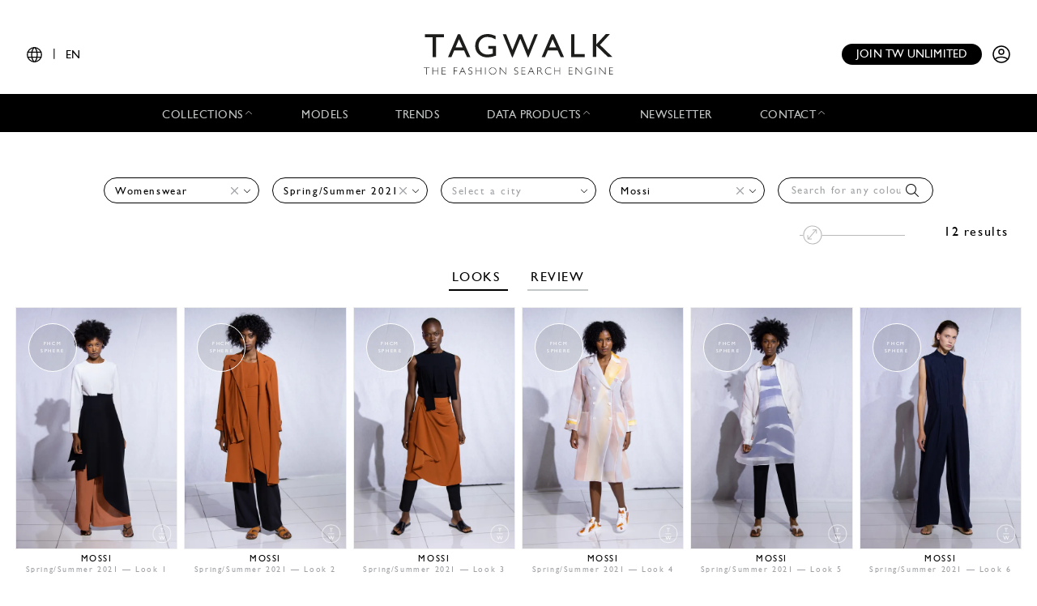

--- FILE ---
content_type: text/html; charset=UTF-8
request_url: https://www.tag-walk.com/en/collection/woman/mossi/spring-summer-2021
body_size: 89655
content:
<!DOCTYPE html>
<html lang="en" data-env="prod" class="">
<head>
    <meta charset="UTF-8">

    <!-- Google Tag Manager -->
    <script>(function(w,d,s,l,i){w[l]=w[l]||[];w[l].push({'gtm.start':
                new Date().getTime(),event:'gtm.js'});var f=d.getElementsByTagName(s)[0],
            j=d.createElement(s),dl=l!='dataLayer'?'&l='+l:'';j.async=true;j.src=
            'https://www.googletagmanager.com/gtm.js?id='+i+dl;f.parentNode.insertBefore(j,f);
        })(window,document,'script','dataLayer','GTM-T89MF84');</script>
    <!-- End Google Tag Manager -->
    <meta name="viewport" content="width=device-width, initial-scale=1, shrink-to-fit=no">
        
    <meta name="description" content="All the fashion looks search for mossi, spring-summer-2021, woman.">
                <link rel="canonical" href="https://www.tag-walk.com/en/collection/woman/mossi/spring-summer-2021">
                <meta property="og:site_name" content="Tagwalk"/>
        <meta property="og:type" content="website"/>
        <meta property="og:locale" content="en_GB"/>
        <meta property="og:url" content="https://www.tag-walk.com/en/collection/woman/mossi/spring-summer-2021"/>
        <meta name="p:domain_verify" content="fdffceabe10e690252506851ef581dd5"/>
        <meta property="fb:app_id" content="1042523515819338"/>
                                <link rel="alternate"
                  hreflang="en"
                  href="/en/collection/woman/mossi/spring-summer-2021"/>
                                <link rel="alternate"
                  hreflang="fr"
                  href="/fr/collection/woman/mossi/spring-summer-2021"/>
                                <link rel="alternate"
                  hreflang="it"
                  href="/it/collection/woman/mossi/spring-summer-2021"/>
                                <link rel="alternate"
                  hreflang="es"
                  href="/es/collection/woman/mossi/spring-summer-2021"/>
                                <link rel="alternate"
                  hreflang="zh"
                  href="/zh/collection/woman/mossi/spring-summer-2021"/>
        
                    <meta property="og:locale:alternate" content="fr_FR"/>
                                    <meta property="og:locale:alternate" content="es_ES"/>
                            <meta property="og:locale:alternate" content="it_IT"/>
                            <meta property="og:locale:alternate" content="zh_CN"/>
                <script type="application/ld+json">
{
    "@context": "http://schema.org",
    "@type": "Organization",
    "name": "Tagwalk",
    "url": "https://www.tag-walk.com/",
    "logo": "https://www.tag-walk.com/images/tagwalk-logo.png",
    "contactPoint": [
        {
            "@type": "ContactPoint",
            "email": "info@tag-walk.com",
            "contactOption": "toll-free"
        },
        {
            "@type": "ContactPoint",
            "email": "tech@tag-walk.com",
            "contactType": "technical support",
            "contactOption": "toll-free"
        }
    ]
}
</script>
    
    <title>Tagwalk: The Fashion Search Engine</title>
    <link href="https://cdn.tag-walk.com/fontawesome/css/fontawesome.min.css" rel="stylesheet">
<link href="https://cdn.tag-walk.com/fontawesome/css/regular.min.css" rel="stylesheet">
<link href="https://cdn.tag-walk.com/fontawesome/css/light.min.css" rel="stylesheet">
<link href="https://cdn.tag-walk.com/fontawesome/css/solid.min.css" rel="stylesheet">
<link href="https://cdn.tag-walk.com/fontawesome/css/brands.min.css" rel="stylesheet">
                            <link rel="stylesheet" href="/build/app.846f7814.css">
            
    <link rel="stylesheet" href="/build/look_search.e72da34a.css">
    <script type="application/ld+json">[
    {
        "@context": "https://schema.org",
        "@type": "MobileApplication",
        "name": "Tagwalk",
        "operatingSystem": "Android 5.0 and up",
        "applicationCategory": "https://schema.org/LifestyleApplication",
        "applicationSubCategory": "Beauty",
        "installUrl": "https://play.google.com/store/apps/details?id=com.tagwalk.tagwalk",
        "fileSize": "50MB",
        "softwareVersion": "1.0.2",
        "offers": {
            "@type": "Offer",
            "price": "0.00",
            "priceCurrency": "EUR"
        }
    },
    {
        "@context": "https://schema.org",
        "@type": "MobileApplication",
        "name": "Tagwalk",
        "operatingSystem": "iOS 10.0 and up",
        "applicationCategory": "https://schema.org/LifestyleApplication",
        "applicationSubCategory": "Beauty",
        "installUrl": "https://itunes.apple.com/us/app/tagwalk/id1435948980",
        "fileSize": "91.3MB",
        "softwareVersion": "1.0.2",
        "offers": {
            "@type": "Offer",
            "price": "0.00",
            "priceCurrency": "EUR"
        }
    }
]
</script>
</head>
<body>
<!-- Google Tag Manager (noscript) -->
<noscript>
    <iframe src="https://www.googletagmanager.com/ns.html?id=GTM-T89MF84"
            height="0" width="0" style="display:none;visibility:hidden"></iframe>
</noscript>
<!-- End Google Tag Manager (noscript) -->


<div class="os-device-banner d-none">
    <div class="os-device-content">
        <div class="os-device-details">
            <div class="os-device-message">
                Tagwalk is also available on Google Play and the App Store.
            </div>
            <div class="os-device-badge">
                <a href="#">
                    <img src="data:," id="badge" alt="store-badge" class="os-badge">
                </a>
            </div>
        </div>
    </div>
    <div class="os-device-close">
        <i class="iconoir-xmark" id="close-message" aria-hidden="true"></i>
    </div>
</div>
    <div class="tds">
    <a href="#" class="link-url">
        <div id="promoBand">
            <p class="main-text"></p>
            <p class="link-text"></p>
        </div>
    </a>
    <header id="header">
        <div class="menu-trigger">
            <span class="open-menu">
                <i class="iconoir-menu"></i>
                <span>MENU</span>
            </span>
            <i class="iconoir-xmark close-menu"></i>
        </div>
        <div class="locale-selector">
                        <div class="locale-selector--current">
                <i class="iconoir-language"></i> | <span>EN</span>
            </div>
            <div class="locale-selector--choices">
                                    <a href="/en/collection/woman/mossi/spring-summer-2021" class="active">
                        EN
                    </a>
                    <span>|</span>                                    <a href="/es/collection/woman/mossi/spring-summer-2021">
                        ES
                    </a>
                    <span>|</span>                                    <a href="/fr/collection/woman/mossi/spring-summer-2021">
                        FR
                    </a>
                    <span>|</span>                                    <a href="/it/collection/woman/mossi/spring-summer-2021">
                        IT
                    </a>
                    <span>|</span>                                    <a href="/zh/collection/woman/mossi/spring-summer-2021">
                        中文
                    </a>
                                                </div>
        </div>
        <div id="logo">
            <a href="/en/">
                <img src="/images/tagwalk-logo.svg" alt="Tagwalk logo">
            </a>
        </div>
        <div id="account-menu" class="flex-center">
            <a href="/en/premium-memberships?utm_source=header&amp;need_login=no" class="btn-compact">
                Join TW unlimited
            </a>
            <div class="account-menu--logged-in">
                <button class="tds-dropdown-toggle icon" aria-haspopup="true" aria-expanded="false">
                    <i class="iconoir-profile-circle-filled"></i>
                    <i class="iconoir-nav-arrow-down"></i>
                </button>
                <div class="tds-dropdown">
                    <div id="identifierBlock"></div>
                    <div class="separator"></div>
                    <a href="/en/moodboards">Moodboards</a>
                    <a class="newsletter-subscribe"
                       href="/en/newsletter/subscribe?newsletter_source=user_menu">Subscribe to the newsletter</a>
                    <a href="/en/user/account">Account details</a>
                    <a class="manage-collections" data-modal-target="#designerSelectModal"
                       href="#">Manage collections</a>
                    <a href="/en/auth/logout">Logout</a>
                </div>
            </div>
            <a href="/en/auth" class="account-menu--logged-out">
                <i class="iconoir-profile-circle"></i>
            </a>
        </div>
    </header>

    <nav id="menu">
        <ul>
            <li class="sub-menu-trigger">
                <span class="nav-item dropdown-nav-item">
                    Collections
                    <i class="iconoir-nav-arrow-up"></i>
                </span>
                <div class="sub-menu">
                    <ul>
                        <li>
                            <a href="/en/look/search?type=woman">
                                Womenswear
                            </a>
                        </li>
                        <li>
                            <a href="/en/look/search?type=accessory">
                                Womenswear accessories
                            </a>
                        </li>
                        <li>
                            <a href="/en/look/search?type=man">
                                Menswear
                            </a>
                        </li>
                        <li>
                            <a href="/en/look/search?type=accessory-man">
                                Menswear accessories
                            </a>
                        </li>
                        <li>
                            <a href="/en/look/search?type=couture">
                                Couture
                            </a>
                        </li>
                    </ul>
                </div>
            </li>
            <li>
                <a href="/en/model" class="nav-item">
                    Models
                </a>
            </li>
            <li>
                <a href="/en/trends" class="nav-item">
                    Trends
                </a>
            </li>
            <li class="sub-menu-trigger">
                <span class="nav-item dropdown-nav-item">
                    Data products
                    <i class="iconoir-nav-arrow-up"></i>
                </span>
                <div class="sub-menu">
                    <ul>
                        <li>
                            <a href="/en/reports" id="navInsights">
                                Insights
                                <span id="insightsCount"></span>
                            </a>
                        </li>
                        <li>
                            <a href="/en/data-products/dashboard">
                                Data dashboard
                            </a>
                        </li>
                    </ul>
                </div>
            </li>
            <li>
                <a href="/en/newsletter/subscribe?newsletter_source=navigation_bar" class="nav-item">
                    Newsletter
                </a>
            </li>
            <li class="sub-menu-trigger">
                <span class="nav-item dropdown-nav-item">
                    Contact
                    <i class="iconoir-nav-arrow-up"></i>
                </span>
                <div class="sub-menu">
                    <ul>
                        <li>
                            <a href="/en/brand-visibility">
                                Brand visibility
                            </a>
                        </li>
                        <li>
                            <a href="/en/premium-memberships?utm_source=header&amp;need_login=no">
                                Premium membership
                            </a>
                        </li>
                        <li>
                            <a href="/en/tagwalk-for-education?utm_source=header">
                                Tagwalk for education
                            </a>
                        </li>
                        <li>
                            <a href="/en/job-offers">
                                Join our team
                            </a>
                        </li>
                        <li>
                            <a href="/en/about-us">
                                About us
                            </a>
                        </li>
                    </ul>
                </div>
            </li>
            <li>
                <a href="/en/premium-memberships?utm_source=header&amp;need_login=no" id='joinUnlimited' class="nav-item btn-secondary">
                    Join TW unlimited
                </a>
            </li>
        </ul>
    </nav>
    <div class="sub-menu-background"></div>

    <div id="designerSelectModal" class="modal" role="dialog" aria-hidden="true"
    >
    <i class="iconoir-xmark close-modal"></i>
    <h6>Select a designer</h6>
    <p class="mb-s">Please choose a designer you want to manage / upload collection</p>
    <div class="select">
        <select id="brandManagerDesigners" data-path="designer_autocomplete" class="form-control" name="designer">
            <option selected disabled>Please, select a designer from the list below</option>
        </select>
    </div>
    <button type="button" class="btn d-none" id="confirmDesigners">Save</button>
</div>

</div>

<main data-route="collection_show"
      data-route-params="{&quot;type&quot;:&quot;woman&quot;,&quot;designer&quot;:&quot;mossi&quot;,&quot;season&quot;:&quot;spring-summer-2021&quot;,&quot;_locale&quot;:&quot;en&quot;}"
      data-source=""
      data-utm-source=""
      data-utm-content=""
      data-current-page="1"
      data-sessid=""
      data-query="{&quot;type&quot;:&quot;woman&quot;,&quot;designer&quot;:&quot;mossi&quot;,&quot;season&quot;:&quot;spring-summer-2021&quot;}"      data-photos="252978,252977,252980,252979,252981,252982,252983,252984,252985,252986,252987,252988">
        <div class="page-title"></div>
            <div
            class="filters-block"
            data-clear-icon='<svg xmlns="http://www.w3.org/2000/svg"
     width="16px"
     height="16px"
     viewBox="0 0 16 16"
     enable-background="new 0 0 16 16"
     xml:space="preserve">
<g>
    <line fill="none"
          stroke="#9EA0A3"
          stroke-width="1"
          x1="0"
          y1="0"
          x2="16"
          y2="16"
          class="svg-element"/>
    <line fill="none"
          stroke="#9EA0A3"
          stroke-width="1"
          x1="0"
          y1="16"
          x2="16"
          y2="0"
          class="svg-element"/>
</g>
</svg>
'
        >    <h1 class="sticky-title">
        <a href="/en/">
            <img src="/images/tagwalk-logo.png" alt="Tagwalk">
        </a>
    </h1>
    <div class="sticky-toggle">
        <i class="fal fa-search"></i>
        <i class="fal fa-times"></i>
    </div>
            <div class="filters-container">
    <form method="get" action="/en/look/search" class="filters">
    <div class="filter filter-type filter-sticky-col-5 ">
        <select id="type" name="type" data-placeholder="Select a type" class="form-control"><option value=""></option><option value="woman" selected="selected">Womenswear</option></select>
    </div>
    <div class="filter filter-season filter-sticky-col-5 ">
        <select id="season" name="season" data-placeholder="Select a season" class="form-control"><option value=""></option><option value="fall-winter-2024">Fall/Winter 2024</option><option value="spring-summer-2024">Spring/Summer 2024</option><option value="fall-winter-2022">Fall/Winter 2022</option><option value="spring-summer-2022">Spring/Summer 2022</option><option value="fall-winter-2021">Fall/Winter 2021</option><option value="spring-summer-2021" selected="selected">Spring/Summer 2021</option></select>
    </div>
    <div class="filter filter-city filter-sticky-col-5 ">
        <select id="city" name="city" data-placeholder="Select a city" class="form-control"><option value=""></option><option value="paris">Paris</option></select>
    </div>
    <div class="filter filter-designer filter-sticky-col-5 ">
        <select id="designer" name="designer" data-placeholder="Select a designer" class="form-control"><option value=""></option><option value="a-p-c-sacai">A.P.C SACAI</option><option value="acne-studios">Acne Studios</option><option value="act-ndeg1">Act n°1</option><option value="adeam">Adeam</option><option value="akris">Akris</option><option value="alaia">Alaïa</option><option value="alberta-ferretti">Alberta Ferretti</option><option value="alexander-mcqueen">McQueen</option><option value="alexandra-moura">Alexandra Moura</option><option value="alice-olivia">Alice + Olivia</option><option value="altuzarra">Altuzarra</option><option value="alyx">Alyx</option><option value="ami">Ami</option><option value="andrea-pompilio">Andrea Pompilio</option><option value="andreas-kronthaler-for-vivienne-westwood">Andreas Kronthaler for Vivienne Westwood</option><option value="andrew-gn">Andrew GN</option><option value="anna-sui">Anna Sui</option><option value="annakiki">Annakiki</option><option value="anrealage">Anrealage</option><option value="anteprima">Anteprima</option><option value="antik-batik">Antik Batik</option><option value="anton-belinskiy">Anton Belinskiy</option><option value="arias">Arias</option><option value="art-school">Art School</option><option value="atsushi-nakashima">Atsushi Nakashima</option><option value="balenciaga">Balenciaga</option><option value="balmain">Balmain</option><option value="barbara-bui">Barbara Bui</option><option value="beautiful-people">Beautiful People</option><option value="bethany-williams">Bethany Williams</option><option value="bevza">Bevza</option><option value="bibhu-mohapatra">Bibhu Mohapatra</option><option value="blumarine">Blumarine</option><option value="bora-aksu">Bora Aksu</option><option value="boramy-viguier">Boramy Viguier</option><option value="boss">Boss</option><option value="bottega-veneta">Bottega Veneta</option><option value="boyarovskaya">BOYAROVSKAYA</option><option value="brandon-maxwell">Brandon Maxwell</option><option value="brock-collection">Brock Collection</option><option value="brunello-cucinelli">Brunello Cucinelli</option><option value="burberry">Burberry</option><option value="c-plus-series">C+Plus Series</option><option value="calcaterra">Calcaterra</option><option value="calvin-luo">Calvin Luo</option><option value="cecilie-bahnsen">Cecilie Bahnsen</option><option value="chanel">Chanel</option><option value="chloe">Chloé</option><option value="chocheng">Chocheng</option><option value="christian-dior">Dior</option><option value="christian-wijnants">Christian Wijnants</option><option value="christopher-kane">Christopher Kane</option><option value="cividini">Cividini</option><option value="claudia-li">Claudia Li</option><option value="coach-1941">Coach</option><option value="collina-strada">Collina Strada</option><option value="comme-des-garcons">Comme des Garçons</option><option value="concept-korea">Concept Korea</option><option value="coperni">Coperni</option><option value="cynthia-rowley">Cynthia Rowley</option><option value="daniela-gregis">Daniela Gregis</option><option value="david-koma">David Koma</option><option value="dawei">Dawei</option><option value="dennis-basso">Dennis Basso</option><option value="dice-kayek">Dice Kayek</option><option value="dirty-pineapple">Dirty Pineapple</option><option value="dolce-gabbana">Dolce &amp; Gabbana</option><option value="dries-van-noten">Dries Van Noten</option><option value="drome">DROMe</option><option value="dsquared2">Dsquared2</option><option value="duncan">Duncan</option><option value="dur-doux">Dur Doux</option><option value="each-x-other">Each x Other</option><option value="eckhaus-latta">Eckhaus Latta</option><option value="edeline-lee">Edeline Lee</option><option value="edward-crutchley">EDWARD CRUTCHLEY</option><option value="elie-saab">Elie Saab</option><option value="elisabetta-franchi">Elisabetta Franchi</option><option value="emilia-wickstead">Emilia Wickstead</option><option value="emilio-de-la-morena">Emilio de la Morena</option><option value="emporio-armani">Emporio Armani</option><option value="enfants-riches-deprimes">Enfants Riches Déprimés</option><option value="erdem">Erdem</option><option value="ermanno-scervino">Ermanno Scervino</option><option value="ester-manas">Ester Manas</option><option value="etro">Etro</option><option value="eudon-choi-1">Eudon Choi</option><option value="fashion-east">Fashion East</option><option value="fendi">Fendi</option><option value="francesca-liberatore">Francesca Liberatore</option><option value="gabriela-hearst">Gabriela Hearst</option><option value="gauchere">GAUCHERE</option><option value="gcds">GCDS</option><option value="genny">Genny</option><option value="germanier">Germanier</option><option value="giambattista-valli">Giambattista Valli</option><option value="giorgio-armani">Giorgio Armani</option><option value="giuliva-heritage">Giuliva Heritage</option><option value="givenchy">Givenchy</option><option value="gucci">Gucci</option><option value="halpern">Halpern</option><option value="hermes">Hermès</option><option value="isabel-marant">Isabel Marant</option><option value="issey-miyake">Issey Miyake</option><option value="jacquemus">Jacquemus</option><option value="jason-wu">Jason Wu</option><option value="jil-sander">Jil Sander</option><option value="junya-watanabe">Junya Watanabe</option><option value="jw-anderson">JW Anderson</option><option value="kaushik-velendra">Kaushik Velendra</option><option value="kenneth-ize">Kenneth Ize</option><option value="kenzo">Kenzo</option><option value="khaite">Khaite</option><option value="kim-shui">Kim Shui</option><option value="kimhekim">Kimhekim</option><option value="knwls">KNWLS</option><option value="koche-1">Koché</option><option value="kristina-fidelskaya">Kristina Fidelskaya</option><option value="lacoste">Lacoste</option><option value="lanvin">Lanvin</option><option value="leonard-paris">Leonard Paris</option><option value="levi-s">Levi’s®</option><option value="libertine">Libertine</option><option value="loewe">Loewe</option><option value="longchamp">Longchamp</option><option value="louis-vuitton">Louis Vuitton</option><option value="loulou-studio">Loulou de Saison</option><option value="ludovic-de-saint-sernin">Ludovic de Saint Sernin</option><option value="luisa-beccaria">Luisa Beccaria</option><option value="lupe-gajardo">Lupe Gajardo</option><option value="lutz-huelle">Lutz Huelle</option><option value="maison-kitsune">Maison Kitsuné</option><option value="maison-mai">Maison Mai</option><option value="maison-margiela">Maison Margiela</option><option value="mame-kurogouchi">Mame Kurogouchi</option><option value="marchesa">Marchesa</option><option value="margaret-howell">Margaret Howell</option><option value="marina-moscone">Marina Moscone</option><option value="marine-serre">Marine Serre</option><option value="mark-fast">Mark Fast</option><option value="marni">Marni</option><option value="marques-almeida">Marques&#039; Almeida</option><option value="marrknull">Marrknull</option><option value="maryling">Maryling</option><option value="masha-ma">Masha Ma</option><option value="matty-bovan">Matty Bovan</option><option value="max-mara">Max Mara</option><option value="maxxij">Maxxij</option><option value="michael-kors-collection">Michael Kors Collection</option><option value="miguel-vieira">Miguel Vieira</option><option value="missoni">Missoni</option><option value="miu-miu">Miu Miu</option><option value="mm6">MM6 Maison Margiela</option><option value="molly-goddard">Molly Goddard</option><option value="moncler">Moncler</option><option value="moschino">Moschino</option><option value="mossi" selected="selected">Mossi</option><option value="msgm">MSGM</option><option value="mugler">Mugler</option><option value="n-hoolywood">N.Hoolywood</option><option value="natasha-zinko">Natasha Zinko</option><option value="ndeg21">N°21</option><option value="nehera">Nehera</option><option value="nicole-miller">Nicole Miller</option><option value="nina-ricci">Nina Ricci</option><option value="noir-kei-ninomiya">Noir Kei Ninomiya</option><option value="off-white">Off-White</option><option value="olivier-theyskens">Olivier Theyskens</option><option value="osman">Osman</option><option value="ottolinger">Ottolinger</option><option value="paco-rabanne">Rabanne</option><option value="palmer-harding">Palmer Harding</option><option value="paria-farzaneh">Paria Farzaneh</option><option value="patou">Patou</option><option value="paul-costelloe">Paul Costelloe</option><option value="paul-joe">Paul &amp; Joe</option><option value="per-gotesson">Per Götesson</option><option value="ph5">PH5</option><option value="philipp-plein">Philipp Plein</option><option value="philosophy-di-lorenzo-serafini">Philosophy di Lorenzo Serafini</option><option value="phoebe-english">Phoebe English</option><option value="pierre-louis-mascia">Pierre Louis Mascia</option><option value="ports-1961">Ports 1961</option><option value="prada">Prada</option><option value="preen-by-thornton-bregazzi">Preen by Thornton Bregazzi</option><option value="private-policy">Private Policy</option><option value="proenza-schouler">Proenza Schouler</option><option value="qasimi">Qasimi</option><option value="r13">R13</option><option value="raf-simons">Raf Simons</option><option value="ralph-lauren">Ralph Lauren</option><option value="redemption">Redemption</option><option value="redemption-athletix">Redemption Athletix</option><option value="rejina-pyo">Rejina Pyo</option><option value="richard-malone">Richard Malone</option><option value="rick-owens">Rick Owens</option><option value="robyn-lynch">Robyn Lynch</option><option value="rodarte">Rodarte</option><option value="rokh">Rokh</option><option value="roksanda">Roksanda</option><option value="s-r-studio-la-ca">S.R. STUDIO. LA. CA.</option><option value="sacai">Sacai</option><option value="saint-laurent">Saint Laurent</option><option value="salvatore-ferragamo">Ferragamo</option><option value="sandy-liang">Sandy Liang</option><option value="schiaparelli">Schiaparelli</option><option value="sharon-wauchob">Sharon Wauchob</option><option value="shiatzy-chen">Shiatzy Chen</option><option value="shuting-qiu">Shuting Qiu</option><option value="simona-marziali">SIMONA MARZIALI</option><option value="simone-rocha">Simone Rocha</option><option value="simonetta-ravizza">Simonetta Ravizza</option><option value="situationist">Situationist</option><option value="snow-xue-gao">SNOW XUE GAO</option><option value="sportmax">Sportmax</option><option value="spyder">Spyder</option><option value="stella-mccartney">Stella McCartney</option><option value="sukeina">Sukeina</option><option value="sunnei">Sunnei</option><option value="tadashi-shoji">Tadashi Shoji</option><option value="takahiromiyashita-the-soloist">Takahiromiyashita The Soloist</option><option value="temperley-london">Temperley London</option><option value="thakoon">Thakoon</option><option value="thebe-magugu">Thebe Magugu</option><option value="theory">Theory</option><option value="thom-browne">Thom Browne</option><option value="tibi">Tibi</option><option value="tod-s">Tod&#039;s</option><option value="tom-ford">Tom Ford</option><option value="tomo-koizumi">TOMO KOIZUMI</option><option value="tory-burch">Tory Burch</option><option value="ujoh">Ujoh</option><option value="ulla-johnson">Ulla Johnson</option><option value="uma-wang">Uma Wang</option><option value="undercover">Undercover</option><option value="valentin-yudashkin">Valentin Yudashkin</option><option value="valentino">Valentino</option><option value="versace">Versace</option><option value="victoria-beckham">Victoria Beckham</option><option value="victoria-tomas">Victoria/tomas</option><option value="vien">Vien</option><option value="vivetta">Vivetta</option><option value="vivienne-westwood">Vivienne Westwood</option><option value="wales-bonner">Wales Bonner</option><option value="wos">WOS</option><option value="xuly-bet">Xuly Bët</option><option value="y-project">Y/PROJECT</option><option value="yohji-yamamoto">Yohji Yamamoto</option><option value="zero-maria-cornejo">Zero + Maria Cornejo</option><option value="zimmermann">Zimmermann</option></select>
    </div>
    <div class="filter filter-tags filter-sticky-col-5">
        <select id="tags" name="tags[]" data-path="/api/autocomplete/tag" data-placeholder="Search for any colour, trend..." class="form-control" multiple="multiple"></select>
        <i class="fal fa-search"></i>
    </div>
    <input type="hidden" id="page" name="page" /></form>
</div>
    </div>
        <div class="flash">
        <noscript>
            <div class="alert-error" role="alert"><h4 class="alert-heading">Javascript is disabled in your web browser!</h4><p>For full functionality of this site it is necessary to enable JavaScript. Here are the <a href="https://www.enable-javascript.com/">instructions how to enable JavaScript in your web browser</a>.</p></div>
                            <meta HTTP-EQUIV="refresh" content=0;url="/en/">
                    </noscript>
    </div>
    <div id="content">
            <div class="top-container">
        
<div class="tags-similars">
    <span class="tags-similars-title">Tag suggestions:</span>
    <a class="tag-link-proto" href="#"></a>
</div>
        <div id="search-tools">
            <div id="count-results" data-total-count="12">
                12 results
            </div>
            <div class="zoom-control-container">
                <input class="zoom-control" aria-label="Resize pictures"
                       title="Resize pictures" type="range" min="1" max="3" step="1" value="1"
                       autocomplete="off"/>
            </div>
        </div>
    </div>
    <nav class="centered-nav text-center my-4">
                    <a href="/en/collection/woman/mossi/spring-summer-2021" class="nav-link looks active">
                Looks
            </a>
        
        
                    <a href="/en/collection-review/mossi-spring-summer-2021-woman-paris"
               class="nav-link">Review</a>
            </nav>
    <div id="photo-search" data-path-related="/en/look/related">
                            <div id="viewer" tabindex="-1" role="dialog" aria-hidden="true">
    <div class="modal-container" role="document">
        <div class="viewer-content">
            <button id="close-modal" type="button" data-dismiss="modal" aria-label="Close">
                <svg xmlns="http://www.w3.org/2000/svg"
     width="16px"
     height="16px"
     viewBox="0 0 16 16"
     enable-background="new 0 0 16 16"
     xml:space="preserve">
<g>
    <line fill="none"
          stroke="#9EA0A3"
          stroke-width="1"
          x1="0"
          y1="0"
          x2="16"
          y2="16"
          class="svg-element"/>
    <line fill="none"
          stroke="#9EA0A3"
          stroke-width="1"
          x1="0"
          y1="16"
          x2="16"
          y2="0"
          class="svg-element"/>
</g>
</svg>

            </button>
            <div class="viewer-header">
                <div class="modal-photo-title">
                    <p class="modal-photo-designer"></p>
                    <p>
                        <span class="modal-photo-season"></span> — Look
                        <span class="modal-photo-look"></span>
                    </p>
                </div>
            </div>
            <div class="viewer-body">
                <div class="row-no-gutters">
                    <div class="carousel-photos">
                        <div id="carousel" class="carousel slide carousel-fade" data-ride="carousel">
                            <div class="carousel-inner">
                                <div class="carousel-item active">
                                    <div class="carousel-item-badge"></div>
                                    <a href="#" class="carousel-item-link">
                                        <img class="d-block w-100" src="/images/loader.gif" alt>
                                        <div class="add-to-moodboard-button add-to-moodboard-button-hover">
    <span id="addToMoodboardSaveIcon">
        <i class="fa-solid fa-bookmark"></i>
    </span>
    <a href="#" id="addToMoodboardLink">
        <p class="mb-0">Save</p>
        <i class="fa-regular fa-arrow-right ml-2"></i>
        <i class="fa-solid fa-circle-check ml-2"></i>
    </a>
</div>
                                    </a>
                                </div>
                            </div>
                            <a class="viewer-previous" href="#" role="button" data-slide="prev">
                                <span class="fal fa-angle-left" aria-hidden="true"></span>
                                <span class="sr-only">Previous</span>
                            </a>
                            <a class="viewer-next" href="#" role="button" data-slide="next">
                                <span class="fal fa-angle-right" aria-hidden="true"></span>
                                <span class="sr-only">Next</span>
                            </a>
                        </div>
                    </div>
                    <div class="moodboards-container">
    <div class="moodboards">
        <div class="moodboard-select">
            <div class="collapse-moodboards-btn">
                <span><i class="far fa-arrow-left fa-2x"></i></span>
            </div>
            <h2 class="moodboard-select-title">Select a moodboard </h2>
            <div class="search-moodboards input-group">
                <div class="input-group-prepend">
                    <span class="input-group-text" id="basic-addon1"><i class="fal fa-search"></i></span>
                </div>
                <input type="text" class="form-control search-input"
                       placeholder="Search a moodboard"
                       aria-label="Search a moodboard"
                       aria-describedby="basic-addon1">
                <div class="input-group-append search-delete">
                    <span class="input-group-text"><i class="fal fa-times"></i></span>
                </div>
            </div>
            <div class="moodboard-select-list photo-list">
                <div class="moodboard-create photo-list">
                    <div class="multi-photo-card card-active"
                         title="Create a new board">
                        <div class="photo-card-link">
                            <img class="photo-card-img" src="/images/blank.png"
                                 alt="Blank image">
                            <div class="photo-card-grid">
                                                                                                    <img src="/images/blank.png" class="photo-multi-card-img"
                                         alt="Blank image">
                                                                    <img src="/images/blank.png" class="photo-multi-card-img"
                                         alt="Blank image">
                                                                    <img src="/images/blank.png" class="photo-multi-card-img"
                                         alt="Blank image">
                                                                    <img src="/images/blank.png" class="photo-multi-card-img"
                                         alt="Blank image">
                                                                    <img src="/images/blank.png" class="photo-multi-card-img"
                                         alt="Blank image">
                                                                    <img src="/images/blank.png" class="photo-multi-card-img"
                                         alt="Blank image">
                                                                    <img src="/images/blank.png" class="photo-multi-card-img"
                                         alt="Blank image">
                                                                    <img src="/images/blank.png" class="photo-multi-card-img"
                                         alt="Blank image">
                                                            </div>
                            <div class="photo-card-sticker">
                                <h4 class="photo-card-sticker-text">Create moodboard
                                </h4>
                            </div>
                        </div>
                    </div>
                    <form class="moodboard-create-form">
                        <div class="form-row">
                            <input class="moodboard-create-form-input" type="text" required="required"
                                   placeholder="Name">
                            <button type="submit">Create</button>
                        </div>
                    </form>
                    <div class="moodboard-create-message"></div>
                </div>
                <div class="moodboard-select-message"></div>
                <div class="moodboard-search-message"></div>
                <div class="moodboard-see-more-message"></div>
                <div class="moodboard-prototype multi-photo-card"
                     title="Select this moodboard">
                    <div class="photo-card-link">
                        <img class="moodboard-item-img photo-card-img" src="/images/blank.png" alt>
                        <div class="photo-card-grid">
                                                            <img src="/images/blank.png"
                                     class="moodboard-item-img photo-multi-card-img" alt="Blank image">
                                                            <img src="/images/blank.png"
                                     class="moodboard-item-img photo-multi-card-img" alt="Blank image">
                                                            <img src="/images/blank.png"
                                     class="moodboard-item-img photo-multi-card-img" alt="Blank image">
                                                            <img src="/images/blank.png"
                                     class="moodboard-item-img photo-multi-card-img" alt="Blank image">
                                                            <img src="/images/blank.png"
                                     class="moodboard-item-img photo-multi-card-img" alt="Blank image">
                                                            <img src="/images/blank.png"
                                     class="moodboard-item-img photo-multi-card-img" alt="Blank image">
                                                            <img src="/images/blank.png"
                                     class="moodboard-item-img photo-multi-card-img" alt="Blank image">
                                                            <img src="/images/blank.png"
                                     class="moodboard-item-img photo-multi-card-img" alt="Blank image">
                                                    </div>
                        <div class="photo-card-sticker">
                            <h4 class="photo-card-sticker-text">
                                <span class="title"></span>
                                <span class="badge badge-secondary total-items"></span>
                            </h4>
                        </div>
                    </div>
                </div>
                <div id="moodboard-more-results" data-path="/en/moodboards/list/ajax" data-query=&#x7B;&quot;size&quot;&#x3A;10,&quot;from&quot;&#x3A;10&#x7D;>
    <p>See <span class="more-results-number">10</span> more</p>
    <i class="fal fa-long-arrow-down fa-2x"></i>
</div>
            </div>
            <div class="need-authentification">
                <p>To take an advantage of the moodboard functionality, you must complete your user profile.</p>
                <a href="/en/user/account"><p
                        class="text-center">Complete my profile</p></a>
            </div>
        </div>
        <span class="line-separator"></span>
        <div class="moodboard-social"></div>
    </div>
</div>
                    <div class="carousel-details">
                        <div class="carousel-details-header flex-row px-0">
                                                                                                            </div>
                        <div class="carousel-clearfix"></div>
                        <div class="carousel-details-footer">
                            <div class="carousel-details-footer-container">
                                <div class="carousel-members"
                                     data-jobs="[&quot;creative director&quot;,&quot;stylist&quot;,&quot;hair stylist&quot;,&quot;makeup artist&quot;,&quot;nails&quot;,&quot;casting director&quot;,&quot;music&quot;,&quot;production&quot;,&quot;collaboration&quot;,&quot;art direction&quot;,&quot;set design&quot;]">
                                    <div class="carousel-members-prototype">
                                        <span class="carousel-member-value"></span>
                                    </div>
                                </div>
                                <div class="carousel-details-location">
                                    <p class="carousel-details-location-text">Location</p>
                                    <a href="#" class="carousel-details-location-value"></a>
                                </div>
                                <div class="carousel-details-individuals">
                                    <div class="carousel-models">
                                        <div class="carousel-individuals-list">
                                            <div class="carousel-individuals-prototype">
                                                <span
                                                    class="carousel-models-title">Model name</span>
                                                <br>
                                                <a href="#" class="carousel-individuals-item-link"><span
                                                        class="carousel-individuals-item-name"></span></a>
                                            </div>
                                        </div>
                                    </div>
                                    <div class="carousel-people">
                                        <div class="carousel-individuals-list">
                                            <p class="carousel-people-title">People</p>
                                            <div class="carousel-individuals-prototype">
                                                <span class="carousel-individuals-item-name"></span>
                                            </div>
                                        </div>
                                    </div>
                                    <div class="carousel-models-agencies">
                                        <table class="carousel-individuals-list">
                                            <thead>
                                            <tr>
                                                <th scope="col">Model name</th>
                                                <th scope="col">Model agencies</th>
                                            </tr>
                                            </thead>
                                            <tbody>
                                            <tr class="carousel-individuals-prototype">
                                                <td>
                                                    <a href="#" class="carousel-individuals-item-link"><span
                                                            class="carousel-individuals-item-name"></span></a>
                                                </td>
                                                <td class="carousel-individuals-item-agencies"></td>
                                            </tr>
                                            </tbody>
                                        </table>
                                    </div>
                                </div>
                                <div class="carousel-details-designers">
                                    <p class="carousel-details-designers-text">Designers</p>
                                    <div class="carousel-designers-list">
                                        <div class="carousel-designers-prototype">
                                            <a class="carousel-designers-link" href="#"></a>
                                        </div>
                                    </div>
                                </div>
                            </div>
                            <a class="carousel-details-collection" data-href="/en/look/search">
                                <p class="carousel-collection-text">See full collection</p>
                                <div class="carousel-collection-list">
                                    <div class="carousel-collection-prototype">
                                        <img class="d-block w-100" src="/images/loader.gif" alt>
                                    </div>
                                </div>
                            </a>
                            <div class="row-no-gutters">
                                <div class="carousel-details-social">
                                    <div class="share-icons">
    <a href="#" class="share-icon share-facebook">
        <i class="fab fa-facebook-f fa-fw"></i>
    </a>
    <a href="#" class="share-icon share-twitter">
        <i class="fab fa-twitter fa-fw"></i>
    </a>
    <a href="#" class="share-icon share-pinterest">
        <i class="fab fa-pinterest-p fa-fw"></i>
    </a>
</div>                                </div>
                                <div class="carousel-details-courtesy"></div>
                            </div>
                        </div>
                    </div>
                </div>
            </div>
        </div>
    </div>
</div>
            <div id="results" class="photo-list" data-path-more="look_more">
                <div class="photo-list-item photo-list-item--x6" style="display: none;" aria-hidden="true"
     data-slug="252978"
     data-type="woman"
     data-img="https://cdn.tag-walk.com/view/666666.jpg"
     data-img-zoom="https://cdn.tag-walk.com/zoom/666666.jpg"
     data-look="1"
     data-city-slug="paris"
     data-city-name="Paris"
     data-season-slug="spring-summer-2021"
     data-season-name="Spring/Summer 2021"
     data-season-shortname="SS21"
     data-designer-slug="mossi"
     data-designer-details=""
     data-designer-name="Mossi"
     data-courtesy=""
     data-individuals=""
     data-affiliations=""
     data-badge="FHCM
SPHERE">
    <a href="/en/look/666666" class="item-properties item-link photo-list-item-link" data-placeholder="%25slug%25" data-property="slug" rel="nofollow noreferrer" style="display: none;" aria-hidden="true">
        <img data-attribute="src" data-property="files.0.path_list" class="item-property photo-list-item-link-img" src="/images/loader.gif" alt="">
        <div class="photo-list-item-link-details">
            <p class="item-property photo-list-item-link-details-designer" data-property="designer.name"></p>
            <p class="photo-list-item-link-details-group">
                <span class="item-property photo-list-item-link-details-season" data-property="season.name"></span>
                — Look
                <span class="item-property photo-list-item-link-details-look" data-property="look"></span>
            </p>
        </div>
    </a>
</div>
                                    <div class="photo-list-item photo-list-item--x6"
        data-slug="252978"
        data-type="woman"
        data-img="https://cdn.tag-walk.com/view/mossi-ss21-look01-3c00f2.jpg"
        data-img-zoom="https://cdn.tag-walk.com/zoom/mossi-ss21-look01-3c00f2.jpg"
        data-look="1"
        data-city-slug="paris"
        data-city-name="Paris"
        data-season-slug="spring-summer-2021"
        data-season-name="Spring/Summer 2021"
        data-season-shortname="SS21"
        data-designer-slug="mossi"
        data-designer-name="Mossi"
        data-designer-details="1"
        data-courtesy="Courtesy of Mossi"
        data-individuals=""
        data-affiliations=""
        data-members=""
        data-badge="FHCM
SPHERE"
        data-user="false"
        data-page="1"
        data-online-shop=""
>
    <a href="/en/look/252978?type=woman&amp;designer=mossi&amp;season=spring-summer-2021"
        class="item-properties photo-list-item-link">
        <picture>
                
    <source srcset="https://cdn.tag-walk.com/custom,fit_cover,height_771,width_514,watermark_white/mossi-ss21-look01-3c00f2.jpg"
            media="(min-width: 1440px)">
    <source srcset="https://cdn.tag-walk.com/custom,fit_cover,height_771,width_514,watermark_white/mossi-ss21-look01-3c00f2.jpg"
            media="(min-width: 992px)">
    <source srcset="https://cdn.tag-walk.com/custom,fit_cover,height_480,width_320,watermark_white/mossi-ss21-look01-3c00f2.jpg"
            media="(min-width: 768px)">
    <source srcset="https://cdn.tag-walk.com/custom,fit_cover,height_541,width_361,watermark_white/mossi-ss21-look01-3c00f2.jpg"
            media="(min-width: 576px)">
    <source srcset="https://cdn.tag-walk.com/custom,fit_cover,height_397,width_265,watermark_white/mossi-ss21-look01-3c00f2.jpg"
            media="(min-width: 320px)">

    <img
        src="https://cdn.tag-walk.com/list/mossi-ss21-look01-3c00f2.jpg"  alt="SS21 Mossi Look 1"          class="item-property photo-list-item-link-img js-lazyload"           data-property="files.0.variants.list"   data-attribute="src"          data-src="https://cdn.tag-walk.com/list/mossi-ss21-look01-3c00f2.jpg" >
</picture>
        <div class="photo-list-item-link-details">
            <p class="item-property photo-list-item-link-details-designer" data-property="designer.name">
                Mossi
            </p>
            <p class="photo-list-item-link-details-group">
                <span class="item-property photo-list-item-link-details-season"
                        data-property="season.name">Spring/Summer 2021
                — Look
                </span>
                <span class="item-property photo-list-item-link-details-look"
                        data-property="look">1</span>
            </p>
        </div>
    </a>
            <div class="photo-badge">
            FHCM<br />
SPHERE
        </div>
    </div>
                                    <div class="photo-list-item photo-list-item--x6"
        data-slug="252977"
        data-type="woman"
        data-img="https://cdn.tag-walk.com/view/mossi-ss21-look02-3746cc.jpg"
        data-img-zoom="https://cdn.tag-walk.com/zoom/mossi-ss21-look02-3746cc.jpg"
        data-look="2"
        data-city-slug="paris"
        data-city-name="Paris"
        data-season-slug="spring-summer-2021"
        data-season-name="Spring/Summer 2021"
        data-season-shortname="SS21"
        data-designer-slug="mossi"
        data-designer-name="Mossi"
        data-designer-details="1"
        data-courtesy="Courtesy of Mossi"
        data-individuals=""
        data-affiliations=""
        data-members=""
        data-badge="FHCM
SPHERE"
        data-user="false"
        data-page="1"
        data-online-shop=""
>
    <a href="/en/look/252977?type=woman&amp;designer=mossi&amp;season=spring-summer-2021"
        class="item-properties photo-list-item-link">
        <picture>
                
    <source srcset="https://cdn.tag-walk.com/custom,fit_cover,height_771,width_514,watermark_white/mossi-ss21-look02-3746cc.jpg"
            media="(min-width: 1440px)">
    <source srcset="https://cdn.tag-walk.com/custom,fit_cover,height_771,width_514,watermark_white/mossi-ss21-look02-3746cc.jpg"
            media="(min-width: 992px)">
    <source srcset="https://cdn.tag-walk.com/custom,fit_cover,height_480,width_320,watermark_white/mossi-ss21-look02-3746cc.jpg"
            media="(min-width: 768px)">
    <source srcset="https://cdn.tag-walk.com/custom,fit_cover,height_541,width_361,watermark_white/mossi-ss21-look02-3746cc.jpg"
            media="(min-width: 576px)">
    <source srcset="https://cdn.tag-walk.com/custom,fit_cover,height_397,width_265,watermark_white/mossi-ss21-look02-3746cc.jpg"
            media="(min-width: 320px)">

    <img
        src="https://cdn.tag-walk.com/list/mossi-ss21-look02-3746cc.jpg"  alt="SS21 Mossi Look 2"          class="item-property photo-list-item-link-img js-lazyload"           data-property="files.0.variants.list"   data-attribute="src"          data-src="https://cdn.tag-walk.com/list/mossi-ss21-look02-3746cc.jpg" >
</picture>
        <div class="photo-list-item-link-details">
            <p class="item-property photo-list-item-link-details-designer" data-property="designer.name">
                Mossi
            </p>
            <p class="photo-list-item-link-details-group">
                <span class="item-property photo-list-item-link-details-season"
                        data-property="season.name">Spring/Summer 2021
                — Look
                </span>
                <span class="item-property photo-list-item-link-details-look"
                        data-property="look">2</span>
            </p>
        </div>
    </a>
            <div class="photo-badge">
            FHCM<br />
SPHERE
        </div>
    </div>
                                    <div class="photo-list-item photo-list-item--x6"
        data-slug="252980"
        data-type="woman"
        data-img="https://cdn.tag-walk.com/view/mossi-ss21-look03-7b41b1.jpg"
        data-img-zoom="https://cdn.tag-walk.com/zoom/mossi-ss21-look03-7b41b1.jpg"
        data-look="3"
        data-city-slug="paris"
        data-city-name="Paris"
        data-season-slug="spring-summer-2021"
        data-season-name="Spring/Summer 2021"
        data-season-shortname="SS21"
        data-designer-slug="mossi"
        data-designer-name="Mossi"
        data-designer-details="1"
        data-courtesy="Courtesy of Mossi"
        data-individuals=""
        data-affiliations=""
        data-members=""
        data-badge="FHCM
SPHERE"
        data-user="false"
        data-page="1"
        data-online-shop=""
>
    <a href="/en/look/252980?type=woman&amp;designer=mossi&amp;season=spring-summer-2021"
        class="item-properties photo-list-item-link">
        <picture>
                
    <source srcset="https://cdn.tag-walk.com/custom,fit_cover,height_771,width_514,watermark_white/mossi-ss21-look03-7b41b1.jpg"
            media="(min-width: 1440px)">
    <source srcset="https://cdn.tag-walk.com/custom,fit_cover,height_771,width_514,watermark_white/mossi-ss21-look03-7b41b1.jpg"
            media="(min-width: 992px)">
    <source srcset="https://cdn.tag-walk.com/custom,fit_cover,height_480,width_320,watermark_white/mossi-ss21-look03-7b41b1.jpg"
            media="(min-width: 768px)">
    <source srcset="https://cdn.tag-walk.com/custom,fit_cover,height_541,width_361,watermark_white/mossi-ss21-look03-7b41b1.jpg"
            media="(min-width: 576px)">
    <source srcset="https://cdn.tag-walk.com/custom,fit_cover,height_397,width_265,watermark_white/mossi-ss21-look03-7b41b1.jpg"
            media="(min-width: 320px)">

    <img
        src="https://cdn.tag-walk.com/list/mossi-ss21-look03-7b41b1.jpg"  alt="SS21 Mossi Look 3"          class="item-property photo-list-item-link-img js-lazyload"           data-property="files.0.variants.list"   data-attribute="src"          data-src="https://cdn.tag-walk.com/list/mossi-ss21-look03-7b41b1.jpg" >
</picture>
        <div class="photo-list-item-link-details">
            <p class="item-property photo-list-item-link-details-designer" data-property="designer.name">
                Mossi
            </p>
            <p class="photo-list-item-link-details-group">
                <span class="item-property photo-list-item-link-details-season"
                        data-property="season.name">Spring/Summer 2021
                — Look
                </span>
                <span class="item-property photo-list-item-link-details-look"
                        data-property="look">3</span>
            </p>
        </div>
    </a>
            <div class="photo-badge">
            FHCM<br />
SPHERE
        </div>
    </div>
                                    <div class="photo-list-item photo-list-item--x6"
        data-slug="252979"
        data-type="woman"
        data-img="https://cdn.tag-walk.com/view/mossi-ss21-look04-770b1a.jpg"
        data-img-zoom="https://cdn.tag-walk.com/zoom/mossi-ss21-look04-770b1a.jpg"
        data-look="4"
        data-city-slug="paris"
        data-city-name="Paris"
        data-season-slug="spring-summer-2021"
        data-season-name="Spring/Summer 2021"
        data-season-shortname="SS21"
        data-designer-slug="mossi"
        data-designer-name="Mossi"
        data-designer-details="1"
        data-courtesy="Courtesy of Mossi"
        data-individuals=""
        data-affiliations=""
        data-members=""
        data-badge="FHCM
SPHERE"
        data-user="false"
        data-page="1"
        data-online-shop=""
>
    <a href="/en/look/252979?type=woman&amp;designer=mossi&amp;season=spring-summer-2021"
        class="item-properties photo-list-item-link">
        <picture>
                
    <source srcset="https://cdn.tag-walk.com/custom,fit_cover,height_771,width_514,watermark_white/mossi-ss21-look04-770b1a.jpg"
            media="(min-width: 1440px)">
    <source srcset="https://cdn.tag-walk.com/custom,fit_cover,height_771,width_514,watermark_white/mossi-ss21-look04-770b1a.jpg"
            media="(min-width: 992px)">
    <source srcset="https://cdn.tag-walk.com/custom,fit_cover,height_480,width_320,watermark_white/mossi-ss21-look04-770b1a.jpg"
            media="(min-width: 768px)">
    <source srcset="https://cdn.tag-walk.com/custom,fit_cover,height_541,width_361,watermark_white/mossi-ss21-look04-770b1a.jpg"
            media="(min-width: 576px)">
    <source srcset="https://cdn.tag-walk.com/custom,fit_cover,height_397,width_265,watermark_white/mossi-ss21-look04-770b1a.jpg"
            media="(min-width: 320px)">

    <img
        src="https://cdn.tag-walk.com/list/mossi-ss21-look04-770b1a.jpg"  alt="SS21 Mossi Look 4"          class="item-property photo-list-item-link-img js-lazyload"           data-property="files.0.variants.list"   data-attribute="src"          data-src="https://cdn.tag-walk.com/list/mossi-ss21-look04-770b1a.jpg" >
</picture>
        <div class="photo-list-item-link-details">
            <p class="item-property photo-list-item-link-details-designer" data-property="designer.name">
                Mossi
            </p>
            <p class="photo-list-item-link-details-group">
                <span class="item-property photo-list-item-link-details-season"
                        data-property="season.name">Spring/Summer 2021
                — Look
                </span>
                <span class="item-property photo-list-item-link-details-look"
                        data-property="look">4</span>
            </p>
        </div>
    </a>
            <div class="photo-badge">
            FHCM<br />
SPHERE
        </div>
    </div>
                                    <div class="photo-list-item photo-list-item--x6"
        data-slug="252981"
        data-type="woman"
        data-img="https://cdn.tag-walk.com/view/mossi-ss21-look05-ae100a.jpg"
        data-img-zoom="https://cdn.tag-walk.com/zoom/mossi-ss21-look05-ae100a.jpg"
        data-look="5"
        data-city-slug="paris"
        data-city-name="Paris"
        data-season-slug="spring-summer-2021"
        data-season-name="Spring/Summer 2021"
        data-season-shortname="SS21"
        data-designer-slug="mossi"
        data-designer-name="Mossi"
        data-designer-details="1"
        data-courtesy="Courtesy of Mossi"
        data-individuals=""
        data-affiliations=""
        data-members=""
        data-badge="FHCM
SPHERE"
        data-user="false"
        data-page="1"
        data-online-shop=""
>
    <a href="/en/look/252981?type=woman&amp;designer=mossi&amp;season=spring-summer-2021"
        class="item-properties photo-list-item-link">
        <picture>
                
    <source srcset="https://cdn.tag-walk.com/custom,fit_cover,height_771,width_514,watermark_white/mossi-ss21-look05-ae100a.jpg"
            media="(min-width: 1440px)">
    <source srcset="https://cdn.tag-walk.com/custom,fit_cover,height_771,width_514,watermark_white/mossi-ss21-look05-ae100a.jpg"
            media="(min-width: 992px)">
    <source srcset="https://cdn.tag-walk.com/custom,fit_cover,height_480,width_320,watermark_white/mossi-ss21-look05-ae100a.jpg"
            media="(min-width: 768px)">
    <source srcset="https://cdn.tag-walk.com/custom,fit_cover,height_541,width_361,watermark_white/mossi-ss21-look05-ae100a.jpg"
            media="(min-width: 576px)">
    <source srcset="https://cdn.tag-walk.com/custom,fit_cover,height_397,width_265,watermark_white/mossi-ss21-look05-ae100a.jpg"
            media="(min-width: 320px)">

    <img
        src="https://cdn.tag-walk.com/list/mossi-ss21-look05-ae100a.jpg"  alt="SS21 Mossi Look 5"          class="item-property photo-list-item-link-img js-lazyload"           data-property="files.0.variants.list"   data-attribute="src"          data-src="https://cdn.tag-walk.com/list/mossi-ss21-look05-ae100a.jpg" >
</picture>
        <div class="photo-list-item-link-details">
            <p class="item-property photo-list-item-link-details-designer" data-property="designer.name">
                Mossi
            </p>
            <p class="photo-list-item-link-details-group">
                <span class="item-property photo-list-item-link-details-season"
                        data-property="season.name">Spring/Summer 2021
                — Look
                </span>
                <span class="item-property photo-list-item-link-details-look"
                        data-property="look">5</span>
            </p>
        </div>
    </a>
            <div class="photo-badge">
            FHCM<br />
SPHERE
        </div>
    </div>
                                    <div class="photo-list-item photo-list-item--x6"
        data-slug="252982"
        data-type="woman"
        data-img="https://cdn.tag-walk.com/view/mossi-ss21-look06-b94dda.jpg"
        data-img-zoom="https://cdn.tag-walk.com/zoom/mossi-ss21-look06-b94dda.jpg"
        data-look="6"
        data-city-slug="paris"
        data-city-name="Paris"
        data-season-slug="spring-summer-2021"
        data-season-name="Spring/Summer 2021"
        data-season-shortname="SS21"
        data-designer-slug="mossi"
        data-designer-name="Mossi"
        data-designer-details="1"
        data-courtesy="Courtesy of Mossi"
        data-individuals=""
        data-affiliations=""
        data-members=""
        data-badge="FHCM
SPHERE"
        data-user="false"
        data-page="1"
        data-online-shop=""
>
    <a href="/en/look/252982?type=woman&amp;designer=mossi&amp;season=spring-summer-2021"
        class="item-properties photo-list-item-link">
        <picture>
                
    <source srcset="https://cdn.tag-walk.com/custom,fit_cover,height_771,width_514,watermark_white/mossi-ss21-look06-b94dda.jpg"
            media="(min-width: 1440px)">
    <source srcset="https://cdn.tag-walk.com/custom,fit_cover,height_771,width_514,watermark_white/mossi-ss21-look06-b94dda.jpg"
            media="(min-width: 992px)">
    <source srcset="https://cdn.tag-walk.com/custom,fit_cover,height_480,width_320,watermark_white/mossi-ss21-look06-b94dda.jpg"
            media="(min-width: 768px)">
    <source srcset="https://cdn.tag-walk.com/custom,fit_cover,height_541,width_361,watermark_white/mossi-ss21-look06-b94dda.jpg"
            media="(min-width: 576px)">
    <source srcset="https://cdn.tag-walk.com/custom,fit_cover,height_397,width_265,watermark_white/mossi-ss21-look06-b94dda.jpg"
            media="(min-width: 320px)">

    <img
        src="https://cdn.tag-walk.com/list/mossi-ss21-look06-b94dda.jpg"  alt="SS21 Mossi Look 6"          class="item-property photo-list-item-link-img js-lazyload"           data-property="files.0.variants.list"   data-attribute="src"          data-src="https://cdn.tag-walk.com/list/mossi-ss21-look06-b94dda.jpg" >
</picture>
        <div class="photo-list-item-link-details">
            <p class="item-property photo-list-item-link-details-designer" data-property="designer.name">
                Mossi
            </p>
            <p class="photo-list-item-link-details-group">
                <span class="item-property photo-list-item-link-details-season"
                        data-property="season.name">Spring/Summer 2021
                — Look
                </span>
                <span class="item-property photo-list-item-link-details-look"
                        data-property="look">6</span>
            </p>
        </div>
    </a>
            <div class="photo-badge">
            FHCM<br />
SPHERE
        </div>
    </div>
                                    <div class="photo-list-item photo-list-item--x6"
        data-slug="252983"
        data-type="woman"
        data-img="https://cdn.tag-walk.com/view/mossi-ss21-look07-e5509c.jpg"
        data-img-zoom="https://cdn.tag-walk.com/zoom/mossi-ss21-look07-e5509c.jpg"
        data-look="7"
        data-city-slug="paris"
        data-city-name="Paris"
        data-season-slug="spring-summer-2021"
        data-season-name="Spring/Summer 2021"
        data-season-shortname="SS21"
        data-designer-slug="mossi"
        data-designer-name="Mossi"
        data-designer-details="1"
        data-courtesy="Courtesy of Mossi"
        data-individuals=""
        data-affiliations=""
        data-members=""
        data-badge="FHCM
SPHERE"
        data-user="false"
        data-page="1"
        data-online-shop=""
>
    <a href="/en/look/252983?type=woman&amp;designer=mossi&amp;season=spring-summer-2021"
        class="item-properties photo-list-item-link">
        <picture>
                
    <source srcset="https://cdn.tag-walk.com/custom,fit_cover,height_771,width_514,watermark_white/mossi-ss21-look07-e5509c.jpg"
            media="(min-width: 1440px)">
    <source srcset="https://cdn.tag-walk.com/custom,fit_cover,height_771,width_514,watermark_white/mossi-ss21-look07-e5509c.jpg"
            media="(min-width: 992px)">
    <source srcset="https://cdn.tag-walk.com/custom,fit_cover,height_480,width_320,watermark_white/mossi-ss21-look07-e5509c.jpg"
            media="(min-width: 768px)">
    <source srcset="https://cdn.tag-walk.com/custom,fit_cover,height_541,width_361,watermark_white/mossi-ss21-look07-e5509c.jpg"
            media="(min-width: 576px)">
    <source srcset="https://cdn.tag-walk.com/custom,fit_cover,height_397,width_265,watermark_white/mossi-ss21-look07-e5509c.jpg"
            media="(min-width: 320px)">

    <img
        src="https://cdn.tag-walk.com/list/mossi-ss21-look07-e5509c.jpg"  alt="SS21 Mossi Look 7"          class="item-property photo-list-item-link-img js-lazyload"           data-property="files.0.variants.list"   data-attribute="src"          data-src="https://cdn.tag-walk.com/list/mossi-ss21-look07-e5509c.jpg" >
</picture>
        <div class="photo-list-item-link-details">
            <p class="item-property photo-list-item-link-details-designer" data-property="designer.name">
                Mossi
            </p>
            <p class="photo-list-item-link-details-group">
                <span class="item-property photo-list-item-link-details-season"
                        data-property="season.name">Spring/Summer 2021
                — Look
                </span>
                <span class="item-property photo-list-item-link-details-look"
                        data-property="look">7</span>
            </p>
        </div>
    </a>
            <div class="photo-badge">
            FHCM<br />
SPHERE
        </div>
    </div>
                                    <div class="photo-list-item photo-list-item--x6"
        data-slug="252984"
        data-type="woman"
        data-img="https://cdn.tag-walk.com/view/mossi-ss21-look08-1419e2.jpg"
        data-img-zoom="https://cdn.tag-walk.com/zoom/mossi-ss21-look08-1419e2.jpg"
        data-look="8"
        data-city-slug="paris"
        data-city-name="Paris"
        data-season-slug="spring-summer-2021"
        data-season-name="Spring/Summer 2021"
        data-season-shortname="SS21"
        data-designer-slug="mossi"
        data-designer-name="Mossi"
        data-designer-details="1"
        data-courtesy="Courtesy of Mossi"
        data-individuals=""
        data-affiliations=""
        data-members=""
        data-badge="FHCM
SPHERE"
        data-user="false"
        data-page="1"
        data-online-shop=""
>
    <a href="/en/look/252984?type=woman&amp;designer=mossi&amp;season=spring-summer-2021"
        class="item-properties photo-list-item-link">
        <picture>
                
    <source srcset="https://cdn.tag-walk.com/custom,fit_cover,height_771,width_514,watermark_white/mossi-ss21-look08-1419e2.jpg"
            media="(min-width: 1440px)">
    <source srcset="https://cdn.tag-walk.com/custom,fit_cover,height_771,width_514,watermark_white/mossi-ss21-look08-1419e2.jpg"
            media="(min-width: 992px)">
    <source srcset="https://cdn.tag-walk.com/custom,fit_cover,height_480,width_320,watermark_white/mossi-ss21-look08-1419e2.jpg"
            media="(min-width: 768px)">
    <source srcset="https://cdn.tag-walk.com/custom,fit_cover,height_541,width_361,watermark_white/mossi-ss21-look08-1419e2.jpg"
            media="(min-width: 576px)">
    <source srcset="https://cdn.tag-walk.com/custom,fit_cover,height_397,width_265,watermark_white/mossi-ss21-look08-1419e2.jpg"
            media="(min-width: 320px)">

    <img
        src="https://cdn.tag-walk.com/list/mossi-ss21-look08-1419e2.jpg"  alt="SS21 Mossi Look 8"          class="item-property photo-list-item-link-img js-lazyload"           data-property="files.0.variants.list"   data-attribute="src"          data-src="https://cdn.tag-walk.com/list/mossi-ss21-look08-1419e2.jpg" >
</picture>
        <div class="photo-list-item-link-details">
            <p class="item-property photo-list-item-link-details-designer" data-property="designer.name">
                Mossi
            </p>
            <p class="photo-list-item-link-details-group">
                <span class="item-property photo-list-item-link-details-season"
                        data-property="season.name">Spring/Summer 2021
                — Look
                </span>
                <span class="item-property photo-list-item-link-details-look"
                        data-property="look">8</span>
            </p>
        </div>
    </a>
            <div class="photo-badge">
            FHCM<br />
SPHERE
        </div>
    </div>
                                    <div class="photo-list-item photo-list-item--x6"
        data-slug="252985"
        data-type="woman"
        data-img="https://cdn.tag-walk.com/view/mossi-ss21-look09-176b31.jpg"
        data-img-zoom="https://cdn.tag-walk.com/zoom/mossi-ss21-look09-176b31.jpg"
        data-look="9"
        data-city-slug="paris"
        data-city-name="Paris"
        data-season-slug="spring-summer-2021"
        data-season-name="Spring/Summer 2021"
        data-season-shortname="SS21"
        data-designer-slug="mossi"
        data-designer-name="Mossi"
        data-designer-details="1"
        data-courtesy="Courtesy of Mossi"
        data-individuals=""
        data-affiliations=""
        data-members=""
        data-badge="FHCM
SPHERE"
        data-user="false"
        data-page="1"
        data-online-shop=""
>
    <a href="/en/look/252985?type=woman&amp;designer=mossi&amp;season=spring-summer-2021"
        class="item-properties photo-list-item-link">
        <picture>
                
    <source srcset="https://cdn.tag-walk.com/custom,fit_cover,height_771,width_514,watermark_white/mossi-ss21-look09-176b31.jpg"
            media="(min-width: 1440px)">
    <source srcset="https://cdn.tag-walk.com/custom,fit_cover,height_771,width_514,watermark_white/mossi-ss21-look09-176b31.jpg"
            media="(min-width: 992px)">
    <source srcset="https://cdn.tag-walk.com/custom,fit_cover,height_480,width_320,watermark_white/mossi-ss21-look09-176b31.jpg"
            media="(min-width: 768px)">
    <source srcset="https://cdn.tag-walk.com/custom,fit_cover,height_541,width_361,watermark_white/mossi-ss21-look09-176b31.jpg"
            media="(min-width: 576px)">
    <source srcset="https://cdn.tag-walk.com/custom,fit_cover,height_397,width_265,watermark_white/mossi-ss21-look09-176b31.jpg"
            media="(min-width: 320px)">

    <img
        src="https://cdn.tag-walk.com/list/mossi-ss21-look09-176b31.jpg"  alt="SS21 Mossi Look 9"          class="item-property photo-list-item-link-img js-lazyload"           data-property="files.0.variants.list"   data-attribute="src"          data-src="https://cdn.tag-walk.com/list/mossi-ss21-look09-176b31.jpg" >
</picture>
        <div class="photo-list-item-link-details">
            <p class="item-property photo-list-item-link-details-designer" data-property="designer.name">
                Mossi
            </p>
            <p class="photo-list-item-link-details-group">
                <span class="item-property photo-list-item-link-details-season"
                        data-property="season.name">Spring/Summer 2021
                — Look
                </span>
                <span class="item-property photo-list-item-link-details-look"
                        data-property="look">9</span>
            </p>
        </div>
    </a>
            <div class="photo-badge">
            FHCM<br />
SPHERE
        </div>
    </div>
                                    <div class="photo-list-item photo-list-item--x6"
        data-slug="252986"
        data-type="woman"
        data-img="https://cdn.tag-walk.com/view/mossi-ss21-look10-50cac5.jpg"
        data-img-zoom="https://cdn.tag-walk.com/zoom/mossi-ss21-look10-50cac5.jpg"
        data-look="10"
        data-city-slug="paris"
        data-city-name="Paris"
        data-season-slug="spring-summer-2021"
        data-season-name="Spring/Summer 2021"
        data-season-shortname="SS21"
        data-designer-slug="mossi"
        data-designer-name="Mossi"
        data-designer-details="1"
        data-courtesy="Courtesy of Mossi"
        data-individuals=""
        data-affiliations=""
        data-members=""
        data-badge="FHCM
SPHERE"
        data-user="false"
        data-page="1"
        data-online-shop=""
>
    <a href="/en/look/252986?type=woman&amp;designer=mossi&amp;season=spring-summer-2021"
        class="item-properties photo-list-item-link">
        <picture>
                
    <source srcset="https://cdn.tag-walk.com/custom,fit_cover,height_771,width_514,watermark_white/mossi-ss21-look10-50cac5.jpg"
            media="(min-width: 1440px)">
    <source srcset="https://cdn.tag-walk.com/custom,fit_cover,height_771,width_514,watermark_white/mossi-ss21-look10-50cac5.jpg"
            media="(min-width: 992px)">
    <source srcset="https://cdn.tag-walk.com/custom,fit_cover,height_480,width_320,watermark_white/mossi-ss21-look10-50cac5.jpg"
            media="(min-width: 768px)">
    <source srcset="https://cdn.tag-walk.com/custom,fit_cover,height_541,width_361,watermark_white/mossi-ss21-look10-50cac5.jpg"
            media="(min-width: 576px)">
    <source srcset="https://cdn.tag-walk.com/custom,fit_cover,height_397,width_265,watermark_white/mossi-ss21-look10-50cac5.jpg"
            media="(min-width: 320px)">

    <img
        src="https://cdn.tag-walk.com/list/mossi-ss21-look10-50cac5.jpg"  alt="SS21 Mossi Look 10"          class="item-property photo-list-item-link-img js-lazyload"           data-property="files.0.variants.list"   data-attribute="src"          data-src="https://cdn.tag-walk.com/list/mossi-ss21-look10-50cac5.jpg" >
</picture>
        <div class="photo-list-item-link-details">
            <p class="item-property photo-list-item-link-details-designer" data-property="designer.name">
                Mossi
            </p>
            <p class="photo-list-item-link-details-group">
                <span class="item-property photo-list-item-link-details-season"
                        data-property="season.name">Spring/Summer 2021
                — Look
                </span>
                <span class="item-property photo-list-item-link-details-look"
                        data-property="look">10</span>
            </p>
        </div>
    </a>
            <div class="photo-badge">
            FHCM<br />
SPHERE
        </div>
    </div>
                                    <div class="photo-list-item photo-list-item--x6"
        data-slug="252987"
        data-type="woman"
        data-img="https://cdn.tag-walk.com/view/mossi-ss21-look11-560b2f.jpg"
        data-img-zoom="https://cdn.tag-walk.com/zoom/mossi-ss21-look11-560b2f.jpg"
        data-look="11"
        data-city-slug="paris"
        data-city-name="Paris"
        data-season-slug="spring-summer-2021"
        data-season-name="Spring/Summer 2021"
        data-season-shortname="SS21"
        data-designer-slug="mossi"
        data-designer-name="Mossi"
        data-designer-details="1"
        data-courtesy="Courtesy of Mossi"
        data-individuals=""
        data-affiliations=""
        data-members=""
        data-badge="FHCM
SPHERE"
        data-user="false"
        data-page="1"
        data-online-shop=""
>
    <a href="/en/look/252987?type=woman&amp;designer=mossi&amp;season=spring-summer-2021"
        class="item-properties photo-list-item-link">
        <picture>
                
    <source srcset="https://cdn.tag-walk.com/custom,fit_cover,height_771,width_514,watermark_white/mossi-ss21-look11-560b2f.jpg"
            media="(min-width: 1440px)">
    <source srcset="https://cdn.tag-walk.com/custom,fit_cover,height_771,width_514,watermark_white/mossi-ss21-look11-560b2f.jpg"
            media="(min-width: 992px)">
    <source srcset="https://cdn.tag-walk.com/custom,fit_cover,height_480,width_320,watermark_white/mossi-ss21-look11-560b2f.jpg"
            media="(min-width: 768px)">
    <source srcset="https://cdn.tag-walk.com/custom,fit_cover,height_541,width_361,watermark_white/mossi-ss21-look11-560b2f.jpg"
            media="(min-width: 576px)">
    <source srcset="https://cdn.tag-walk.com/custom,fit_cover,height_397,width_265,watermark_white/mossi-ss21-look11-560b2f.jpg"
            media="(min-width: 320px)">

    <img
        src="https://cdn.tag-walk.com/list/mossi-ss21-look11-560b2f.jpg"  alt="SS21 Mossi Look 11"          class="item-property photo-list-item-link-img js-lazyload"           data-property="files.0.variants.list"   data-attribute="src"          data-src="https://cdn.tag-walk.com/list/mossi-ss21-look11-560b2f.jpg" >
</picture>
        <div class="photo-list-item-link-details">
            <p class="item-property photo-list-item-link-details-designer" data-property="designer.name">
                Mossi
            </p>
            <p class="photo-list-item-link-details-group">
                <span class="item-property photo-list-item-link-details-season"
                        data-property="season.name">Spring/Summer 2021
                — Look
                </span>
                <span class="item-property photo-list-item-link-details-look"
                        data-property="look">11</span>
            </p>
        </div>
    </a>
            <div class="photo-badge">
            FHCM<br />
SPHERE
        </div>
    </div>
                                    <div class="photo-list-item photo-list-item--x6"
        data-slug="252988"
        data-type="woman"
        data-img="https://cdn.tag-walk.com/view/mossi-ss21-look12-72939d.jpg"
        data-img-zoom="https://cdn.tag-walk.com/zoom/mossi-ss21-look12-72939d.jpg"
        data-look="12"
        data-city-slug="paris"
        data-city-name="Paris"
        data-season-slug="spring-summer-2021"
        data-season-name="Spring/Summer 2021"
        data-season-shortname="SS21"
        data-designer-slug="mossi"
        data-designer-name="Mossi"
        data-designer-details="1"
        data-courtesy="Courtesy of Mossi"
        data-individuals=""
        data-affiliations=""
        data-members=""
        data-badge="FHCM
SPHERE"
        data-user="false"
        data-page="1"
        data-online-shop=""
>
    <a href="/en/look/252988?type=woman&amp;designer=mossi&amp;season=spring-summer-2021"
        class="item-properties photo-list-item-link">
        <picture>
                
    <source srcset="https://cdn.tag-walk.com/custom,fit_cover,height_771,width_514,watermark_white/mossi-ss21-look12-72939d.jpg"
            media="(min-width: 1440px)">
    <source srcset="https://cdn.tag-walk.com/custom,fit_cover,height_771,width_514,watermark_white/mossi-ss21-look12-72939d.jpg"
            media="(min-width: 992px)">
    <source srcset="https://cdn.tag-walk.com/custom,fit_cover,height_480,width_320,watermark_white/mossi-ss21-look12-72939d.jpg"
            media="(min-width: 768px)">
    <source srcset="https://cdn.tag-walk.com/custom,fit_cover,height_541,width_361,watermark_white/mossi-ss21-look12-72939d.jpg"
            media="(min-width: 576px)">
    <source srcset="https://cdn.tag-walk.com/custom,fit_cover,height_397,width_265,watermark_white/mossi-ss21-look12-72939d.jpg"
            media="(min-width: 320px)">

    <img
        src="https://cdn.tag-walk.com/list/mossi-ss21-look12-72939d.jpg"  alt="SS21 Mossi Look 12"          class="item-property photo-list-item-link-img js-lazyload"           data-property="files.0.variants.list"   data-attribute="src"          data-src="https://cdn.tag-walk.com/list/mossi-ss21-look12-72939d.jpg" >
</picture>
        <div class="photo-list-item-link-details">
            <p class="item-property photo-list-item-link-details-designer" data-property="designer.name">
                Mossi
            </p>
            <p class="photo-list-item-link-details-group">
                <span class="item-property photo-list-item-link-details-season"
                        data-property="season.name">Spring/Summer 2021
                — Look
                </span>
                <span class="item-property photo-list-item-link-details-look"
                        data-property="look">12</span>
            </p>
        </div>
    </a>
            <div class="photo-badge">
            FHCM<br />
SPHERE
        </div>
    </div>
                            </div>
                                    </div>
    <button id="scrollTop" title="Back to top of the list">
    <i class="fa fa-arrow-up"></i>
</button>    </div>
</main>
<div id="pw-widget"></div>
    <div class="tds">
    <div class="footer">
        <div class="ad">
            <h4></h4>
            <a href="#">
                <img src="#">
            </a>
        </div>
        <div>
            <h4>Main sections</h4>
            <ul>
                <li>
                    <a href="/en/look/search?type=woman">womenswear</a>
                </li>
                <li>
                    <a href="/en/look/search?type=man">menswear</a>
                </li>
                <li>
                    <a href="/en/look/search?type=couture">couture</a>
                </li>
                <li>
                    <a href="/en/model">Models</a>
                </li>
                <li>
                    <a href="/en/trends">Trends</a>
                </li>
                <li>
                    <a href="/en/news">News</a>
                </li>
                <li>
                    <a href="/en/flash-reports">Reports</a>
                </li>
                <li>
                    <a href="/en/street">Street</a>
                </li>
                <li>
                    <a href="/en/tagbook">Tagbook</a>
                </li>
                <li>
                    <a href="/en/talk">Talks</a>
                </li>
                <li>
                    <a href="/en/press">Press</a>
                </li>
            </ul>
        </div>
        <div>
            <h4>Resources</h4>
            <ul>
                <li>
                    <a href="/en/legal">Legal</a>
                </li>
                <li>
                    <a href="/en/terms-and-conditions">Terms and conditions</a>
                </li>
                <li>
                    <a href="/en/cookies-policy">Cookies policy</a>
                </li>
                <li>
                    <a href="/en/data-privacy-policy">Data privacy policy</a>
                </li>
            </ul>
        </div>
        <div>
            <h4>Contact us</h4>
            <ul>
                <li>
                    <a href="/en/data-products/dashboard" class="nav-item">
                        Data dashboard
                    </a>
                </li>
                <li>
                    <a href="/en/about-us" class="nav-item">About us</a>
                </li>
                <li>
                    <a href="/en/job-offers">Join our team</a>
                </li>
                <li>
                    <a href="/en/brand-visibility">Brand visibility</a>
                </li>
            </ul>
        </div>
        <div>
            <h4>Subscribe to our newsletter</h4>
            <div class="newsletter-form"><form class="single-input-form"><input type="hidden" name="newsletter_source" value="footer" /><input type="email" name="email" placeholder="Enter your email here" /><button class="btn" type="submit">Submit</button></form><p>
            By subscribing, you agree to receive our newsletters. For more information, see our
            <a href="/en/data-privacy-policy">Privacy Policy</a>.
        </p></div>        </div>
        <div class="stores">
            <h4>Download the app</h4>
            <a href="https://play.google.com/store/apps/details?id=com.tagwalk.tagwalk" target="_blank">
                <img src="https://cdn.tag-walk.com/assets/google-play-badge.png" alt="Get it on Google Play">
            </a>
            <a href="https://apps.apple.com/us/app/tagwalk/id1435948980" target="_blank">
                <img src="https://cdn.tag-walk.com/assets/app-store-badge.svg" alt="Download on the App Store">
            </a>
        </div>
        <div class="socials">
            <h4>Follow us</h4>
            <a href="https://www.facebook.com/tagwalk/" target="_blank">
                <img src="https://cdn.tag-walk.com/assets/facebook-icon.png" alt="Follow Tagwalk on Facebook">
            </a>
            <a href="https://www.tiktok.com/@tagwalk" target="_blank">
                <img src="https://cdn.tag-walk.com/assets/tik-tok-icon.png" alt="Follow Tagwalk on TikTok">
            </a>
            <a href="https://www.instagram.com/tagwalk/" target="_blank">
                <img src="https://cdn.tag-walk.com/assets/instagram-icon.png" alt="Follow Tagwalk on Instagram">
            </a>
            <a href="https://fr.linkedin.com/company/tag-walk" target="_blank">
                <img src="https://cdn.tag-walk.com/assets/linked-in-icon.png" alt="Follow Tagwalk on LinkedIn">
            </a>
        </div>
    </div>
</div>
<div id="registerPromptModal"></div>

        <script src="/build/runtime.e9d980f5.js"></script><script src="/build/0.8054e8a1.js"></script><script src="/build/1.8233a631.js"></script><script src="/build/app.b2cd3e08.js"></script>
        <script id="hcaptchaScript" src="https://js.hcaptcha.com/1/api.js" data-sitekey="be7de96c-fb79-4a52-923c-abe7ea4c1c3d" async defer></script>
        <script src="/bundles/bazingajstranslation/js/translator.min.js"></script>
    <script src="https://www.tag-walk.com/translations/app?locales=en&amp;v=475dea8b"></script>
    <script src="https://www.tag-walk.com/translations/header?locales=en&amp;v=475dea8b"></script>
    <script src="https://www.tag-walk.com/translations?locales=en&amp;v=475dea8b"></script>
    <script src="https://www.tag-walk.com/translations/countries?locales=en&amp;v=475dea8b"></script>
    <script src="https://www.tag-walk.com/translations/jobs?locales=en&amp;v=475dea8b"></script>
    <script src="https://www.tag-walk.com/translations/paywall?locales=en&amp;v=475dea8b"></script>

    <script src="/build/look_search.c3e67392.js"></script>
</body>
</html>


--- FILE ---
content_type: application/javascript
request_url: https://www.tag-walk.com/build/look_search.c3e67392.js
body_size: 205821
content:
(window.webpackJsonp=window.webpackJsonp||[]).push([["look_search",3,4,5,"paywall_index",11],{"+R8b":function(i,a,c){},"+g5x":function(i,a,c){},"+qE3":function(i,a,c){"use strict";var u,l="object"==typeof Reflect?Reflect:null,h=l&&"function"==typeof l.apply?l.apply:function ReflectApply(i,a,c){return Function.prototype.apply.call(i,a,c)};u=l&&"function"==typeof l.ownKeys?l.ownKeys:Object.getOwnPropertySymbols?function ReflectOwnKeys(i){return Object.getOwnPropertyNames(i).concat(Object.getOwnPropertySymbols(i))}:function ReflectOwnKeys(i){return Object.getOwnPropertyNames(i)};var p=Number.isNaN||function NumberIsNaN(i){return i!=i};function EventEmitter(){EventEmitter.init.call(this)}i.exports=EventEmitter,EventEmitter.EventEmitter=EventEmitter,EventEmitter.prototype._events=void 0,EventEmitter.prototype._eventsCount=0,EventEmitter.prototype._maxListeners=void 0;var m=10;function checkListener(i){if("function"!=typeof i)throw new TypeError('The "listener" argument must be of type Function. Received type '+typeof i)}function _getMaxListeners(i){return void 0===i._maxListeners?EventEmitter.defaultMaxListeners:i._maxListeners}function _addListener(i,a,c,u){var l,h,p;if(checkListener(c),void 0===(h=i._events)?(h=i._events=Object.create(null),i._eventsCount=0):(void 0!==h.newListener&&(i.emit("newListener",a,c.listener?c.listener:c),h=i._events),p=h[a]),void 0===p)p=h[a]=c,++i._eventsCount;else if("function"==typeof p?p=h[a]=u?[c,p]:[p,c]:u?p.unshift(c):p.push(c),(l=_getMaxListeners(i))>0&&p.length>l&&!p.warned){p.warned=!0;var m=new Error("Possible EventEmitter memory leak detected. "+p.length+" "+String(a)+" listeners added. Use emitter.setMaxListeners() to increase limit");m.name="MaxListenersExceededWarning",m.emitter=i,m.type=a,m.count=p.length,function ProcessEmitWarning(i){console&&console.warn&&console.warn(i)}(m)}return i}function onceWrapper(){if(!this.fired)return this.target.removeListener(this.type,this.wrapFn),this.fired=!0,0===arguments.length?this.listener.call(this.target):this.listener.apply(this.target,arguments)}function _onceWrap(i,a,c){var u={fired:!1,wrapFn:void 0,target:i,type:a,listener:c},l=onceWrapper.bind(u);return l.listener=c,u.wrapFn=l,l}function _listeners(i,a,c){var u=i._events;if(void 0===u)return[];var l=u[a];return void 0===l?[]:"function"==typeof l?c?[l.listener||l]:[l]:c?function unwrapListeners(i){for(var a=new Array(i.length),c=0;c<a.length;++c)a[c]=i[c].listener||i[c];return a}(l):arrayClone(l,l.length)}function listenerCount(i){var a=this._events;if(void 0!==a){var c=a[i];if("function"==typeof c)return 1;if(void 0!==c)return c.length}return 0}function arrayClone(i,a){for(var c=new Array(a),u=0;u<a;++u)c[u]=i[u];return c}Object.defineProperty(EventEmitter,"defaultMaxListeners",{enumerable:!0,get:function(){return m},set:function(i){if("number"!=typeof i||i<0||p(i))throw new RangeError('The value of "defaultMaxListeners" is out of range. It must be a non-negative number. Received '+i+".");m=i}}),EventEmitter.init=function(){void 0!==this._events&&this._events!==Object.getPrototypeOf(this)._events||(this._events=Object.create(null),this._eventsCount=0),this._maxListeners=this._maxListeners||void 0},EventEmitter.prototype.setMaxListeners=function setMaxListeners(i){if("number"!=typeof i||i<0||p(i))throw new RangeError('The value of "n" is out of range. It must be a non-negative number. Received '+i+".");return this._maxListeners=i,this},EventEmitter.prototype.getMaxListeners=function getMaxListeners(){return _getMaxListeners(this)},EventEmitter.prototype.emit=function emit(i){for(var a=[],c=1;c<arguments.length;c++)a.push(arguments[c]);var u="error"===i,l=this._events;if(void 0!==l)u=u&&void 0===l.error;else if(!u)return!1;if(u){var p;if(a.length>0&&(p=a[0]),p instanceof Error)throw p;var m=new Error("Unhandled error."+(p?" ("+p.message+")":""));throw m.context=p,m}var b=l[i];if(void 0===b)return!1;if("function"==typeof b)h(b,this,a);else{var g=b.length,v=arrayClone(b,g);for(c=0;c<g;++c)h(v[c],this,a)}return!0},EventEmitter.prototype.addListener=function addListener(i,a){return _addListener(this,i,a,!1)},EventEmitter.prototype.on=EventEmitter.prototype.addListener,EventEmitter.prototype.prependListener=function prependListener(i,a){return _addListener(this,i,a,!0)},EventEmitter.prototype.once=function once(i,a){return checkListener(a),this.on(i,_onceWrap(this,i,a)),this},EventEmitter.prototype.prependOnceListener=function prependOnceListener(i,a){return checkListener(a),this.prependListener(i,_onceWrap(this,i,a)),this},EventEmitter.prototype.removeListener=function removeListener(i,a){var c,u,l,h,p;if(checkListener(a),void 0===(u=this._events))return this;if(void 0===(c=u[i]))return this;if(c===a||c.listener===a)0==--this._eventsCount?this._events=Object.create(null):(delete u[i],u.removeListener&&this.emit("removeListener",i,c.listener||a));else if("function"!=typeof c){for(l=-1,h=c.length-1;h>=0;h--)if(c[h]===a||c[h].listener===a){p=c[h].listener,l=h;break}if(l<0)return this;0===l?c.shift():function spliceOne(i,a){for(;a+1<i.length;a++)i[a]=i[a+1];i.pop()}(c,l),1===c.length&&(u[i]=c[0]),void 0!==u.removeListener&&this.emit("removeListener",i,p||a)}return this},EventEmitter.prototype.off=EventEmitter.prototype.removeListener,EventEmitter.prototype.removeAllListeners=function removeAllListeners(i){var a,c,u;if(void 0===(c=this._events))return this;if(void 0===c.removeListener)return 0===arguments.length?(this._events=Object.create(null),this._eventsCount=0):void 0!==c[i]&&(0==--this._eventsCount?this._events=Object.create(null):delete c[i]),this;if(0===arguments.length){var l,h=Object.keys(c);for(u=0;u<h.length;++u)"removeListener"!==(l=h[u])&&this.removeAllListeners(l);return this.removeAllListeners("removeListener"),this._events=Object.create(null),this._eventsCount=0,this}if("function"==typeof(a=c[i]))this.removeListener(i,a);else if(void 0!==a)for(u=a.length-1;u>=0;u--)this.removeListener(i,a[u]);return this},EventEmitter.prototype.listeners=function listeners(i){return _listeners(this,i,!0)},EventEmitter.prototype.rawListeners=function rawListeners(i){return _listeners(this,i,!1)},EventEmitter.listenerCount=function(i,a){return"function"==typeof i.listenerCount?i.listenerCount(a):listenerCount.call(i,a)},EventEmitter.prototype.listenerCount=listenerCount,EventEmitter.prototype.eventNames=function eventNames(){return this._eventsCount>0?u(this._events):[]}},"/6HJ":function(i,a,c){"use strict";c.d(a,"a",(function(){return g})),c.d(a,"n",(function(){return v})),c.d(a,"h",(function(){return y})),c.d(a,"q",(function(){return w})),c.d(a,"p",(function(){return k})),c.d(a,"b",(function(){return x})),c.d(a,"t",(function(){return E})),c.d(a,"s",(function(){return A})),c.d(a,"i",(function(){return M})),c.d(a,"f",(function(){return C})),c.d(a,"e",(function(){return T})),c.d(a,"c",(function(){return B})),c.d(a,"j",(function(){return P})),c.d(a,"l",(function(){return q})),c.d(a,"d",(function(){return O})),c.d(a,"m",(function(){return I})),c.d(a,"g",(function(){return j})),c.d(a,"k",(function(){return D})),c.d(a,"r",(function(){return L})),c.d(a,"o",(function(){return N}));var u=c("cDf5"),l=c.n(u),h=c("Elr2"),p=c("Jxc7"),m=c("8Se4"),b=c("FGyW"),__assign=function(){return(__assign=Object.assign||function(i){for(var a,c=1,u=arguments.length;c<u;c++)for(var l in a=arguments[c])Object.prototype.hasOwnProperty.call(a,l)&&(i[l]=a[l]);return i}).apply(this,arguments)},g="An error occurred. Please try again or contact us at support@tag-walk.com if the problem persists.",v="No data available",y=function getSelectTheme(i){return __assign(__assign({},i),{colors:__assign(__assign({},i.colors),{primary:"#EFF1F1",primary25:"#F8FAFA"})})},w=["--color-dashboard-pill-1","--color-dashboard-pill-2","--color-dashboard-pill-3","--color-dashboard-pill-4","--color-dashboard-pill-5","--color-dashboard-pill-6"],k=w.map((function(i){return"var("+i+")"})),x=[{title:"Paris",color:"var(--color-dashboard-paris)"},{title:"Milan",color:"var(--color-dashboard-milan)"},{title:"New York",color:"var(--color-dashboard-new-york)"},{title:"London",color:"var(--color-dashboard-london)"}],E=function updateParamInQuery(i,a){var c=new URL(window.location.href);c.searchParams.set(i,a),history.pushState(null,"",c),window.dispatchEvent(new Event("urlchange"))},A=function removeParamInQuery(i){var a=new URL(window.location.href);a.searchParams.delete(i),history.pushState(null,"",a)},M=function getTooltipAnchor(i){return i===h.e.MostViewedLooks?"tooltip-most-viewed-looks":"tooltip-most-saved-to-moodboard"},C=function getMVLEndpoint(i){return i===h.b.Trends?"api_dashboard_trend_most_viewed_look_index":i===h.b.Brands?"api_dashboard_brand_most_viewed_look_index":i===h.b.Seasons?"api_dashboard_season_most_viewed_look_index":"api_dashboard_most_viewed_look_index"},T=function getMSTMEndpoint(i){return i===h.b.Trends?"api_dashboard_trend_most_saved_to_moodboard_index":i===h.b.Brands?"api_dashboard_brand_most_saved_to_moodboard_index":"api_dashboard_season_most_saved_to_moodboard_index"},B=function getCategoryOverviewEndpoint(i){return i===h.a.RunwayShare?"api_dashboard_category_overview_runway_share":i===h.a.Moodboards?"api_dashboard_category_overview_moodboards":"api_dashboard_category_overview_searches"},P=function handleFirstCellValue(i){return i===h.a.RunwayShare?"share_of_collection_v2":i===h.a.Searches?"search_percentage_v2":"share_of_moodboards_v2"},q=function handleSecondCellValue(i){return i===h.a.RunwayShare?"yoy_evol_share_of_collection_v2":"percentage_evolution_v2"},O=function getKpiEndpoint(i){return i===h.b.Trends?"api_dashboard_trend_kpi_runway_share_adoption_by_brands":i===h.b.Brands?"api_dashboard_brand_kpi_index":"api_dashboard_season_kpi_index"},I=function handleTop20Arrows(i){return String(i).match(/^-/)?"triangle triangle-down":/^\d/.test(i)?"triangle triangle-up":""},j=function getRankingTextColor(i){if(null==i)return"";var a=String(i);return"SAME"===a?"dashboard-blue":"NEW"===a?"dashboard-yellow":a.startsWith("-")?"color-error":"color-success"},D=function handleKpiArrows(i){return String(i).match(/^\+/)?"triangle triangle-up":String(i).match(/^-/)?"triangle triangle-down":"0%"===i||i===h.c.Stable?"neutral":""},L=function redirectToFocus(i,a){var c;if(i!==h.b.Brands)if(i!==h.b.Trends){var u=null===(c=m.k.find((function(i){return i.shortName===a.currentValue})))||void 0===c?void 0:c.name;u?window.location.href=Object(p.generateRoute)("data_dashboard_show",{slug:"season-focus",season:u},!1):b.d.error(g)}else window.location.href=Object(p.generateRoute)("data_dashboard_show",{slug:"trend-focus",trend:a.currentValue},!1);else window.location.href=Object(p.generateRoute)("data_dashboard_show",{slug:"brand-focus",brand:a.currentValue},!1)};var N=function parametersToQuery(i){var a={};return Object.entries(i).forEach((function(i){var c=i[0],u=i[1];null!=u&&(!function isParameterHook(i){return null!==i&&"object"===l()(i)&&"currentValue"in i}(u)?a[c]=u:a[c]=u.currentValue)})),a}},"/ab2":function(i,a,c){var u=c("iUdu"),l=c("QihY"),h=c("6F8h");a.createCipher=a.Cipher=u.createCipher,a.createCipheriv=a.Cipheriv=u.createCipheriv,a.createDecipher=a.Decipher=l.createDecipher,a.createDecipheriv=a.Decipheriv=l.createDecipheriv,a.listCiphers=a.getCiphers=function getCiphers(){return Object.keys(h)}},"/ayr":function(i,a,c){var u;function Rand(i){this.rand=i}if(i.exports=function rand(i){return u||(u=new Rand(null)),u.generate(i)},i.exports.Rand=Rand,Rand.prototype.generate=function generate(i){return this._rand(i)},Rand.prototype._rand=function _rand(i){if(this.rand.getBytes)return this.rand.getBytes(i);for(var a=new Uint8Array(i),c=0;c<a.length;c++)a[c]=this.rand.getByte();return a},"object"==typeof self)self.crypto&&self.crypto.getRandomValues?Rand.prototype._rand=function _rand(i){var a=new Uint8Array(i);return self.crypto.getRandomValues(a),a}:self.msCrypto&&self.msCrypto.getRandomValues?Rand.prototype._rand=function _rand(i){var a=new Uint8Array(i);return self.msCrypto.getRandomValues(a),a}:"object"==typeof window&&(Rand.prototype._rand=function(){throw new Error("Not implemented yet")});else try{var l=c(4);if("function"!=typeof l.randomBytes)throw new Error("Not supported");Rand.prototype._rand=function _rand(i){return l.randomBytes(i)}}catch(i){}},"/fuh":function(i,a,c){"use strict";c.r(a),function(i){c.d(a,"page",(function(){return page})),c.d(a,"media",(function(){return media})),c.d(a,"click",(function(){return click})),c.d(a,"streetstyle",(function(){return streetstyle})),c.d(a,"purchase",(function(){return purchase})),c.d(a,"download",(function(){return download})),c.d(a,"custom",(function(){return custom})),c.d(a,"handleUtmParametersWithCookies",(function(){return A}));var u=c("lSNA"),l=c.n(u),h=c("yXPU"),p=c.n(h),m=c("o0o1"),b=c.n(m),g=c("6DBI"),v=c("noqG"),y=c("7DkN");function ownKeys(i,a){var c=Object.keys(i);if(Object.getOwnPropertySymbols){var u=Object.getOwnPropertySymbols(i);a&&(u=u.filter((function(a){return Object.getOwnPropertyDescriptor(i,a).enumerable}))),c.push.apply(c,u)}return c}function _objectSpread(i){for(var a=1;a<arguments.length;a++){var c=null!=arguments[a]?arguments[a]:{};a%2?ownKeys(Object(c),!0).forEach((function(a){l()(i,a,c[a])})):Object.getOwnPropertyDescriptors?Object.defineProperties(i,Object.getOwnPropertyDescriptors(c)):ownKeys(Object(c)).forEach((function(a){Object.defineProperty(i,a,Object.getOwnPropertyDescriptor(c,a))}))}return i}var w=c("FHi3"),k=i("main");function page(){return _page.apply(this,arguments)}function _page(){return(_page=p()(b.a.mark((function _callee3(){var i,a,c=arguments;return b.a.wrap((function _callee3$(u){for(;;)switch(u.prev=u.next){case 0:if(i=c.length>0&&void 0!==c[0]?c[0]:void 0,isEnabled()){u.next=3;break}return u.abrupt("return");case 3:return u.t0=Object,u.t1={uri:window.location.href},u.t2=void 0!==i?{photos:i}:getPhotos(),u.next=8,x();case 8:u.t3=u.sent,a=u.t0.assign.call(u.t0,u.t1,u.t2,u.t3),navigator.sendBeacon(v.Router.generate("tts_page",{route:k.attr("data-route")}),objectToFormData(a));case 11:case"end":return u.stop()}}),_callee3)})))).apply(this,arguments)}var x=function(){var a=p()(b.a.mark((function _callee(){return b.a.wrap((function _callee$(a){for(;;)switch(a.prev=a.next){case 0:return a.t0=Object,a.t1={page:k.attr("data-current-page")},a.t2=JSON.parse(k.attr("data-route-params")),a.t3=getQuery(),a.t4=(c=void 0,(c=i("#count-results").attr("data-total-count"))?{count:c}:{}),a.next=7,E();case 7:return a.t5=a.sent,a.t6=getUtm(),a.t7=getSource(),a.t8=y.a(),a.abrupt("return",a.t0.assign.call(a.t0,a.t1,a.t2,a.t3,a.t4,a.t5,a.t6,a.t7,a.t8));case 12:case"end":return a.stop()}var c}),_callee)})));return function buildQuery(){return a.apply(this,arguments)}}();function objectToFormData(i){for(var a=new FormData,c=0,u=Object.keys(i);c<u.length;c++){var l=u[c];a.append(l,i[l])}return a}function getQuery(){var i={};if(k.attr("data-query"))try{i=k.attr("data-query")?JSON.parse(k.attr("data-query")):{}}catch(i){console.error("parsing error: ",i)}return i}function getPhotos(){return k.attr("data-photos")?{photos:k.attr("data-photos")}:{}}var E=function(){var i=p()(b.a.mark((function _callee2(){return b.a.wrap((function _callee2$(i){for(;;)switch(i.prev=i.next){case 0:return i.t0=_objectSpread,i.t1={sessid:k.attr("data-sessid")},i.next=4,Object(g.a)();case 4:return i.t2=i.sent,i.abrupt("return",(0,i.t0)(i.t1,i.t2));case 6:case"end":return i.stop()}}),_callee2)})));return function getUserIdentifyingData(){return i.apply(this,arguments)}}();function getUtm(){var i={},a=k.attr("data-utm-source"),c=k.attr("data-utm-content");return a&&(i.utm_source=a),c&&(i.utm_content=c),i}function getSource(){var i={},a=k.attr("data-source");if(a)i.source=a;else if(document.referrer.length>0){var c=new URL(document.referrer),u=new URL(document.URL);c.hostname==u.hostname&&(i.source=document.referrer)}return i}function media(i,a){return _media.apply(this,arguments)}function _media(){return(_media=p()(b.a.mark((function _callee4(i,a){var c;return b.a.wrap((function _callee4$(u){for(;;)switch(u.prev=u.next){case 0:if(isEnabled()){u.next=2;break}return u.abrupt("return");case 2:return u.t0=Object,u.t1={uri:window.location.href,event:a},u.next=6,x();case 6:u.t2=u.sent,c=u.t0.assign.call(u.t0,u.t1,u.t2),navigator.sendBeacon(v.Router.generate("tts_media",{slug:i}),objectToFormData(c));case 9:case"end":return u.stop()}}),_callee4)})))).apply(this,arguments)}function click(i,a){return _click.apply(this,arguments)}function _click(){return(_click=p()(b.a.mark((function _callee5(i,a){var c;return b.a.wrap((function _callee5$(u){for(;;)switch(u.prev=u.next){case 0:if(isEnabled()){u.next=2;break}return u.abrupt("return");case 2:return u.t0=Object,u.t1=_objectSpread({uri:i,event:"click"},a),u.next=6,x();case 6:u.t2=u.sent,delete(c=u.t0.assign.call(u.t0,u.t1,u.t2)).count,c.source=window.location.href,navigator.sendBeacon(v.Router.generate("tts_click"),objectToFormData(c));case 11:case"end":return u.stop()}}),_callee5)})))).apply(this,arguments)}function streetstyle(i,a){return _streetstyle.apply(this,arguments)}function _streetstyle(){return(_streetstyle=p()(b.a.mark((function _callee6(i,a){var c;return b.a.wrap((function _callee6$(u){for(;;)switch(u.prev=u.next){case 0:if(isEnabled()){u.next=2;break}return u.abrupt("return");case 2:return u.t0=Object,u.t1={uri:window.location.href,event:a},u.next=6,x();case 6:u.t2=u.sent,c=u.t0.assign.call(u.t0,u.t1,u.t2),navigator.sendBeacon(v.Router.generate("tts_streetstyle",{slug:i}),objectToFormData(c));case 9:case"end":return u.stop()}}),_callee6)})))).apply(this,arguments)}function isEnabled(){return!new URLSearchParams(location.search).has("notts")}function purchase(i,a){return _purchase.apply(this,arguments)}function _purchase(){return(_purchase=p()(b.a.mark((function _callee7(i,a){var c;return b.a.wrap((function _callee7$(u){for(;;)switch(u.prev=u.next){case 0:if(isEnabled()){u.next=2;break}return u.abrupt("return");case 2:return u.t0=Object,u.t1={event:"purchase",uri:a,photos:i},u.next=6,x();case 6:u.t2=u.sent,c=u.t0.assign.call(u.t0,u.t1,u.t2),navigator.sendBeacon(v.Router.generate("tts_page",{route:"affiliation_purchase"}),objectToFormData(c));case 9:case"end":return u.stop()}}),_callee7)})))).apply(this,arguments)}function download(i,a){return _download.apply(this,arguments)}function _download(){return(_download=p()(b.a.mark((function _callee8(i,a){var c;return b.a.wrap((function _callee8$(u){for(;;)switch(u.prev=u.next){case 0:if(isEnabled()){u.next=2;break}return u.abrupt("return");case 2:return u.t0=Object,u.t1={event:"download",uri:a},u.next=6,x();case 6:u.t2=u.sent,c=u.t0.assign.call(u.t0,u.t1,u.t2),navigator.sendBeacon(v.Router.generate("tts_page",{route:i}),objectToFormData(c));case 9:case"end":return u.stop()}}),_callee8)})))).apply(this,arguments)}function custom(i,a){return _custom.apply(this,arguments)}function _custom(){return(_custom=p()(b.a.mark((function _callee9(i,a){var c;return b.a.wrap((function _callee9$(u){for(;;)switch(u.prev=u.next){case 0:if(isEnabled()){u.next=2;break}return u.abrupt("return");case 2:return u.t0=Object,u.t1=i,u.next=6,x();case 6:u.t2=u.sent,c=u.t0.assign.call(u.t0,u.t1,u.t2),navigator.sendBeacon(v.Router.generate("tts_page",{route:a}),objectToFormData(c));case 9:case"end":return u.stop()}}),_callee9)})))).apply(this,arguments)}var A=function handleUtmParametersWithCookies(){var i=new Date;i.setTime(i.getTime()+6e5);var a=new URLSearchParams(window.location.search);["utm_source","utm_campaign","utm_content"].forEach((function(c){var u=a.get(c);u&&w.create(c,u,i,"/")}))}}.call(this,c("EVdn"))},"0+P/":function(i,a,c){"use strict";c.r(a),c.d(a,"createPaywall",(function(){return T}));c("+g5x");var u,l=c("q1tI"),h=c("i8i4"),p=c("Jxc7"),m=c("teTQ"),b=c("/fuh"),g=new URLSearchParams(window.location.search);u=!!g.has("debug")&&!!g.get("debug");var v=function initAnalyticsView(i,a,c,l){var h=new IntersectionObserver((function(i){i.forEach((function(i){i.isIntersecting&&(u&&w("Intersecting. Adding the analytics hit with the event: %c'paywall_view'","font-style: italic; color: #DC3635"),b.custom({event:"paywall_view",uri:document.location,utm_content:a,utm_source:l},c),h.unobserve(i.target))}))}));h.observe(i)},y=function initAnalyticsClick(i,a,c){var l=i.querySelector(".btn");l&&l.addEventListener("click",(function(i){u&&w("Action button fired. Adding the analytics hit with the event: %c'click'","font-style: italic; color: #DC3635"),i.preventDefault(),b.click(l.href,{utm_content:a,utm_source:c,utm_campaign:"paywall"}).then((function(){localStorage.setItem("pw_context",c),localStorage.setItem("pw_segment",a),window.location.href=l.href}))}))},w=function logDebug(i,a){console.log("%cPaywall%c "+i,"color: white; background-color: #8533ff; padding: 2px 5px; border-radius: 2px","color: auto; background-color: none; padding: none; border-radius: none",null!=a?a:"")},k=c("GFNV"),x=(c("fPpS"),c("9rZX")),__awaiter=function(i,a,c,u){return new(c||(c=Promise))((function(l,h){function fulfilled(i){try{step(u.next(i))}catch(i){h(i)}}function rejected(i){try{step(u.throw(i))}catch(i){h(i)}}function step(i){i.done?l(i.value):function adopt(i){return i instanceof c?i:new c((function(a){a(i)}))}(i.value).then(fulfilled,rejected)}step((u=u.apply(i,a||[])).next())}))},__generator=function(i,a){var c,u,l,h,p={label:0,sent:function sent(){if(1&l[0])throw l[1];return l[1]},trys:[],ops:[]};return h={next:verb(0),throw:verb(1),return:verb(2)},"function"==typeof Symbol&&(h[Symbol.iterator]=function(){return this}),h;function verb(h){return function(m){return function step(h){if(c)throw new TypeError("Generator is already executing.");for(;p;)try{if(c=1,u&&(l=2&h[0]?u.return:h[0]?u.throw||((l=u.return)&&l.call(u),0):u.next)&&!(l=l.call(u,h[1])).done)return l;switch(u=0,l&&(h=[2&h[0],l.value]),h[0]){case 0:case 1:l=h;break;case 4:return p.label++,{value:h[1],done:!1};case 5:p.label++,u=h[1],h=[0];continue;case 7:h=p.ops.pop(),p.trys.pop();continue;default:if(!(l=p.trys,(l=l.length>0&&l[l.length-1])||6!==h[0]&&2!==h[0])){p=0;continue}if(3===h[0]&&(!l||h[1]>l[0]&&h[1]<l[3])){p.label=h[1];break}if(6===h[0]&&p.label<l[1]){p.label=l[1],l=h;break}if(l&&p.label<l[2]){p.label=l[2],p.ops.push(h);break}l[2]&&p.ops.pop(),p.trys.pop();continue}h=a.call(i,p)}catch(i){h=[6,i],u=0}finally{c=l=0}if(5&h[0])throw h[1];return{value:h[0]?h[1]:void 0,done:!0}}([h,m])}}},E=function PaywallBlockMultipleUsers(i){var a=i.subscription,c=Object(l.useState)(!0),u=c[0],h=c[1],b=Object(l.useState)(!1),g=b[0],v=b[1],y=Object(l.useState)(!1),w=y[0],E=y[1],A=Object(l.useRef)(null),M=Object(l.useRef)(null),C=document.querySelector("body");if(!C)return null;x.setAppElement(C);var T=function disableEvent(i){var a=document.querySelector(".modal-body");if(a){var c=a.querySelector(".left-block");c&&c.contains(i.target)||(i.preventDefault(),i.stopPropagation())}};Object(l.useEffect)((function(){!function disableScroll(){document.addEventListener("wheel",T,{passive:!1}),document.addEventListener("touchmove",T,{passive:!1}),document.addEventListener("keydown",(function(i){return!0!==["ArrowLeft","ArrowRight","ArrowUp","ArrowDown","Space","PageUp","PageDown","Home","End"].includes(i.code)||(i.preventDefault(),!1)}))}(),function disableRightClick(){document.addEventListener("contextmenu",T,{passive:!1})}()}),[]);var B=function handleScroll(i){var a,c=A.current;c&&(0===c.scrollTop&&i.deltaY<0&&(E(!1),null===(a=M.current)||void 0===a||a.scrollIntoView({behavior:"smooth"})))},P=function handleTouch(i){var a,c=A.current;c&&(0===c.scrollTop&&(E(!1),null===(a=M.current)||void 0===a||a.scrollIntoView({behavior:"smooth"})))};Object(l.useEffect)((function(){var i=A.current;if(i)return i.addEventListener("wheel",B),i.addEventListener("touchmove",P),function(){null==i||i.removeEventListener("wheel",B),null==i||i.removeEventListener("touchmove",P)}}),[w]);return l.createElement(x,{isOpen:u,className:"tds"},l.createElement("div",{id:"paywallBlockModalContent",className:"modal "+(u?"modal--open":"")},l.createElement("div",{className:"modal-body grid-2 "+(w?"bg-white":"bg-beige")},l.createElement("div",{className:"left-block"},l.createElement("div",{className:"actionScreen "+(w?"hidden":""),ref:M},l.createElement("div",{className:"flex-center"},l.createElement("i",{className:"iconoir-warning-circle"})),l.createElement("p",{className:"title"},Object(p.translate)("block_multiple_connections_modal.title",{},"paywall")),l.createElement("p",{className:"subtitle"},Object(p.translate)("block_multiple_connections_modal.subtitle",{},"paywall")),l.createElement("button",{id:"continueHereBtn",className:"btn",onClick:function onClick(){return function manageFingerprintUpdate(){return __awaiter(void 0,void 0,void 0,(function(){return __generator(this,(function(i){switch(i.label){case 0:return v(!0),[4,Object(k.b)(a)];case 1:return i.sent(),h(!1),v(!1),[2]}}))}))}()},disabled:g},g?l.createElement("div",{className:"spinner"}):Object(p.translate)("block_multiple_connections_modal.action.continue",{},"paywall")),l.createElement("button",{className:"btn btn-secondary",onClick:function handleLogoutRedirect(){return __awaiter(void 0,void 0,void 0,(function(){var i;return __generator(this,(function(a){switch(a.label){case 0:return[4,Object(p.fetchApi)("security_request_authentication",m.HttpMethods.get,{message:Object(p.translate)("block_multiple_connections_modal.flash.force_relogin",{},"paywall"),route:"membership_index"})];case 1:return(i=a.sent())&&(window.location.href=i.url),[2]}}))}))}},Object(p.translate)("block_multiple_connections_modal.action.subscribe",{},"paywall")),l.createElement("button",{className:"btn-link",onClick:function scrollToExplanation(){var i;E(!0),null===(i=A.current)||void 0===i||i.scrollIntoView({behavior:"smooth"})}},Object(p.translate)("block_multiple_connections_modal.explanation_link",{},"paywall"))),l.createElement("div",{ref:A,className:"explanationScreen "+(w?"visible":"hidden")},l.createElement("div",{className:"explanation-block"},l.createElement("p",{className:"explanation-title"},Object(p.translate)("block_multiple_connections_modal.explanation.title.log_out",{},"paywall")),l.createElement("p",{dangerouslySetInnerHTML:{__html:Object(p.translate)("block_multiple_connections_modal.explanation.description.log_out",{},"paywall")}})),l.createElement("div",{className:"explanation-block"},l.createElement("p",{className:"explanation-title"},Object(p.translate)("block_multiple_connections_modal.explanation.title.need_collaboration",{},"paywall")),l.createElement("p",null,Object(p.translate)("block_multiple_connections_modal.explanation.description.need_collaboration",{},"paywall"))),l.createElement("div",{className:"explanation-block"},l.createElement("p",{className:"explanation-title"},Object(p.translate)("block_multiple_connections_modal.explanation.title.change_password",{},"paywall")),l.createElement("p",null,Object(p.translate)("block_multiple_connections_modal.explanation.description.change_password",{},"paywall")),l.createElement("br",null),l.createElement("p",{dangerouslySetInnerHTML:{__html:Object(p.translate)("block_multiple_connections_modal.explanation.description.continue_working",{},"paywall")}})))),l.createElement("div",{className:"right-block"}))))},paywall_awaiter=function(i,a,c,u){return new(c||(c=Promise))((function(l,h){function fulfilled(i){try{step(u.next(i))}catch(i){h(i)}}function rejected(i){try{step(u.throw(i))}catch(i){h(i)}}function step(i){i.done?l(i.value):function adopt(i){return i instanceof c?i:new c((function(a){a(i)}))}(i.value).then(fulfilled,rejected)}step((u=u.apply(i,a||[])).next())}))},paywall_generator=function(i,a){var c,u,l,h,p={label:0,sent:function sent(){if(1&l[0])throw l[1];return l[1]},trys:[],ops:[]};return h={next:verb(0),throw:verb(1),return:verb(2)},"function"==typeof Symbol&&(h[Symbol.iterator]=function(){return this}),h;function verb(h){return function(m){return function step(h){if(c)throw new TypeError("Generator is already executing.");for(;p;)try{if(c=1,u&&(l=2&h[0]?u.return:h[0]?u.throw||((l=u.return)&&l.call(u),0):u.next)&&!(l=l.call(u,h[1])).done)return l;switch(u=0,l&&(h=[2&h[0],l.value]),h[0]){case 0:case 1:l=h;break;case 4:return p.label++,{value:h[1],done:!1};case 5:p.label++,u=h[1],h=[0];continue;case 7:h=p.ops.pop(),p.trys.pop();continue;default:if(!(l=p.trys,(l=l.length>0&&l[l.length-1])||6!==h[0]&&2!==h[0])){p=0;continue}if(3===h[0]&&(!l||h[1]>l[0]&&h[1]<l[3])){p.label=h[1];break}if(6===h[0]&&p.label<l[1]){p.label=l[1],l=h;break}if(l&&p.label<l[2]){p.label=l[2],p.ops.push(h);break}l[2]&&p.ops.pop(),p.trys.pop();continue}h=a.call(i,p)}catch(i){h=[6,i],u=0}finally{c=l=0}if(5&h[0])throw h[1];return{value:h[0]?h[1]:void 0,done:!0}}([h,m])}}},A=!1,M=function(){function Paywall(i,a){var c=this;if(this.render=function(i,a,u,l){return paywall_awaiter(c,void 0,void 0,(function(){var a,c;return paywall_generator(this,(function(h){switch(h.label){case 0:return h.trys.push([0,3,,4]),A&&O("Fetching Paywall template."),[4,Object(p.fetchApi)("api_paywall_render",m.HttpMethods.get,{locale:Object(p.getLang)(),context:i.context,segment:l})];case 1:return[4,h.sent().json()];case 2:return a=h.sent(),u.innerHTML=a.content,i.onLock&&(A&&O("Configuring lock listener"),i.onLock()),[3,4];case 3:return c=h.sent(),A&&O("Error rendering paywall:",c),[3,4];case 4:return[2]}}))}))},this.configuration=i,this.widget=document.querySelector("#pw-widget"),!this.widget)throw new Error("Widget target not found");A&&O("Resolving segment");var l=i.overrideSegment?i.overrideSegment(a,C):C(a);A&&O("Resolved custom segment: %c'"+l+"'","font-style: italic; color: #DC3635"),this.render(this.configuration,a,this.widget,l).then((function(){A&&O("Paywall displayed. Initializing analytics."),function initAnalytics(i,a){var c=document.querySelector(".paywall-banner");if(c){var l=document.querySelector("main"),h=null==l?void 0:l.getAttribute("data-route");h?(b.custom({event:"paywall_charged",uri:document.location,utm_content:a,utm_source:i},h),u&&w("Added the analytics hit with the event: %c'paywall_charged'","font-style: italic; color: #DC3635"),v(c,a,h,i),y(c,a,i)):u&&w("Can not retrieve route to initialize analytics, aborting")}else u&&w("Paywall banner isn't rendered. Aborting the analytics")}(c.configuration.context,l)}))}return Paywall.prototype.hide=function(){var i,a;!0!==(null===(i=this.widget)||void 0===i?void 0:i.classList.contains("d-none"))&&(null===(a=this.widget)||void 0===a||a.classList.add("d-none"),A&&O("Paywall hidden"))},Paywall.prototype.show=function(){var i;null===(i=this.widget)||void 0===i||i.classList.remove("d-none"),A&&O("Previously hidden paywall shown again")},Paywall.prototype.isOpen=function(){var i;return!(null===(i=this.widget)||void 0===i?void 0:i.classList.contains("d-none"))},Paywall}(),C=function getSegment(i){return i.plan?"canceled"===i.status||new Date(i.ends_at)<new Date?"canceled":"active"!==i.status?i.plan+"-"+i.status:i.plan:"free-user"},T=function createPaywall(i){return paywall_awaiter(void 0,void 0,void 0,(function(){var a,c,u,p,m,b,g;return paywall_generator(this,(function(v){switch(v.label){case 0:return a=new URLSearchParams(window.location.search),A=!!a.has("debug")&&!!a.get("debug"),c=localStorage.getItem("user"),!0===(null==(u=c?JSON.parse(c):null)?void 0:u.email.includes("@asos.com"))?(A&&O("User has a valid subscription from a company deal, aborting"),[2,null]):[4,q()];case 1:return(p=v.sent())?i.authorizedPlans&&!0===B(i.authorizedPlans,p)?(localStorage.setItem("has_subscription","true"),[4,Object(k.a)()]):[3,3]:(localStorage.getItem("has_subscription")&&localStorage.removeItem("has_subscription"),[2,null]);case 2:return(m=v.sent())?m.isSameDevice||void 0!==p.quantity&&p.quantity>1?[2,null]:(b=document.querySelector("body"))?(g=document.createElement("div"),b.insertBefore(g,b.lastChild),Object(h.render)(l.createElement(E,{subscription:p}),g),[2,null]):[2,null]:[2,null];case 3:return localStorage.setItem("has_subscription","false"),!0===P(i,p)?[2,null]:(A&&O("The paywall will now be initialized with the following configuration",i),[2,new M(i,p)])}}))}))},B=function hasValidSubscription(i,a){if(!a.plan)return!1;var c=i.includes(a.plan)&&"active"===a.status&&new Date(a.ends_at)>=new Date;return c&&A&&O("User has a valid and active subscription, aborting"),c},P=function abort(i,a){if("function"!=typeof i.shouldAbort)return!1;var c=i.shouldAbort(a);return!1!==c.result&&(A&&O("Paywall not displayed"+(c.reason?", reason: "+c.reason:"")),!0)},q=function getSubscription(){return paywall_awaiter(void 0,void 0,void 0,(function(){var i,a;return paywall_generator(this,(function(c){switch(c.label){case 0:return A&&O("Fetching user's subscription"),[4,Object(p.fetchApi)("api_user_paywall_subscription_me",m.HttpMethods.get)];case 1:return(i=c.sent()).ok?204===i.status?(A&&O("User isn't logged in so subscription can't be fetched. Aborting."),[2,null]):[4,i.json()]:(A&&O("Error while fetching the user's subscription",i),[2,null]);case 2:return a=c.sent(),A&&O("Fetched user's subscription details",a),[2,a]}}))}))},O=function logDebug(i,a){var c=["%cPaywall%c "+i,"color: white; background-color: #8533ff; padding: 2px 5px; border-radius: 2px","color: auto; background-color: none; padding: none; border-radius: none"];a&&c.push(a),console.log.apply(console,c)}},"0/CO":function(i,a,c){var u=c("EVdn"),l=u(".filters-block"),h=l.find(".filters-container"),p=l.find(".sticky-toggle");u(document).ready((function(){u(window).on("load resize scroll",(function(i){if(u("#results").length){i.preventDefault();var a=u("#results").offset().top,c=u(this),m=c.scrollTop();m>=a?l.addClass("sticky"):l.removeClass("sticky"),c.width()<=768?m<a?(h.show(),p.removeClass("active")):l.hasClass("sticky")&&p.hasClass("active")?h.show():h.hide():h.show()}})),u("#results").length&&p.on("click",(function(i){i.preventDefault(),u(this).toggleClass("active"),u(this).hasClass("active")?h.fadeIn():h.fadeOut()}))}))},"0XuU":function(i,a,c){i.exports=c("43KI").Transform},"0cit":function(i,a,c){var u=c("P7XM");function Reporter(i){this._reporterState={obj:null,path:[],options:i||{},errors:[]}}function ReporterError(i,a){this.path=i,this.rethrow(a)}a.Reporter=Reporter,Reporter.prototype.isError=function isError(i){return i instanceof ReporterError},Reporter.prototype.save=function save(){var i=this._reporterState;return{obj:i.obj,pathLen:i.path.length}},Reporter.prototype.restore=function restore(i){var a=this._reporterState;a.obj=i.obj,a.path=a.path.slice(0,i.pathLen)},Reporter.prototype.enterKey=function enterKey(i){return this._reporterState.path.push(i)},Reporter.prototype.exitKey=function exitKey(i){var a=this._reporterState;a.path=a.path.slice(0,i-1)},Reporter.prototype.leaveKey=function leaveKey(i,a,c){var u=this._reporterState;this.exitKey(i),null!==u.obj&&(u.obj[a]=c)},Reporter.prototype.path=function path(){return this._reporterState.path.join("/")},Reporter.prototype.enterObject=function enterObject(){var i=this._reporterState,a=i.obj;return i.obj={},a},Reporter.prototype.leaveObject=function leaveObject(i){var a=this._reporterState,c=a.obj;return a.obj=i,c},Reporter.prototype.error=function error(i){var a,c=this._reporterState,u=i instanceof ReporterError;if(a=u?i:new ReporterError(c.path.map((function(i){return"["+JSON.stringify(i)+"]"})).join(""),i.message||i,i.stack),!c.options.partial)throw a;return u||c.errors.push(a),a},Reporter.prototype.wrapResult=function wrapResult(i){var a=this._reporterState;return a.options.partial?{result:this.isError(i)?null:i,errors:a.errors}:i},u(ReporterError,Error),ReporterError.prototype.rethrow=function rethrow(i){if(this.message=i+" at: "+(this.path||"(shallow)"),Error.captureStackTrace&&Error.captureStackTrace(this,ReporterError),!this.stack)try{throw new Error(this.message)}catch(i){this.stack=i.stack}return this}},1:function(i,a){},"16Al":function(i,a,c){"use strict";var u=c("WbBG");function emptyFunction(){}function emptyFunctionWithReset(){}emptyFunctionWithReset.resetWarningCache=emptyFunction,i.exports=function(){function shim(i,a,c,l,h,p){if(p!==u){var m=new Error("Calling PropTypes validators directly is not supported by the `prop-types` package. Use PropTypes.checkPropTypes() to call them. Read more at http://fb.me/use-check-prop-types");throw m.name="Invariant Violation",m}}function getShim(){return shim}shim.isRequired=shim;var i={array:shim,bool:shim,func:shim,number:shim,object:shim,string:shim,symbol:shim,any:shim,arrayOf:getShim,element:shim,elementType:shim,instanceOf:getShim,node:shim,objectOf:getShim,oneOf:getShim,oneOfType:getShim,shape:getShim,exact:getShim,checkPropTypes:emptyFunctionWithReset,resetWarningCache:emptyFunction};return i.PropTypes=i,i}},"17x9":function(i,a,c){i.exports=c("16Al")()},"1CSz":function(i,a,c){"use strict";var u=c("P7XM"),l=c("hwdV").Buffer,h=c("ZDAU"),p=l.alloc(128);function Hmac(i,a){h.call(this,"digest"),"string"==typeof a&&(a=l.from(a)),this._alg=i,this._key=a,a.length>64?a=i(a):a.length<64&&(a=l.concat([a,p],64));for(var c=this._ipad=l.allocUnsafe(64),u=this._opad=l.allocUnsafe(64),m=0;m<64;m++)c[m]=54^a[m],u[m]=92^a[m];this._hash=[c]}u(Hmac,h),Hmac.prototype._update=function(i){this._hash.push(i)},Hmac.prototype._final=function(){var i=this._alg(l.concat(this._hash));return this._alg(l.concat([this._opad,i]))},i.exports=Hmac},"1IWx":function(i,a,c){i.exports=Stream;var u=c("+qE3").EventEmitter;function Stream(){u.call(this)}c("P7XM")(Stream,u),Stream.Readable=c("43KI"),Stream.Writable=c("LGOv"),Stream.Duplex=c("CWBI"),Stream.Transform=c("0XuU"),Stream.PassThrough=c("wq4j"),Stream.Stream=Stream,Stream.prototype.pipe=function(i,a){var c=this;function ondata(a){i.writable&&!1===i.write(a)&&c.pause&&c.pause()}function ondrain(){c.readable&&c.resume&&c.resume()}c.on("data",ondata),i.on("drain",ondrain),i._isStdio||a&&!1===a.end||(c.on("end",onend),c.on("close",onclose));var l=!1;function onend(){l||(l=!0,i.end())}function onclose(){l||(l=!0,"function"==typeof i.destroy&&i.destroy())}function onerror(i){if(cleanup(),0===u.listenerCount(this,"error"))throw i}function cleanup(){c.removeListener("data",ondata),i.removeListener("drain",ondrain),c.removeListener("end",onend),c.removeListener("close",onclose),c.removeListener("error",onerror),i.removeListener("error",onerror),c.removeListener("end",cleanup),c.removeListener("close",cleanup),i.removeListener("close",cleanup)}return c.on("error",onerror),i.on("error",onerror),c.on("end",cleanup),c.on("close",cleanup),i.on("close",cleanup),i.emit("pipe",c),i}},"1mnA":function(i,a,c){"use strict";c.r(a);var u=c("J4zp"),l=c.n(u),h=c("lSNA"),p=c.n(h),m=c("yXPU"),b=c.n(m),g=c("o0o1"),v=c.n(g),y=c("aJ7o"),w=c("/fuh"),k=c("s2Dy");function ownKeys(i,a){var c=Object.keys(i);if(Object.getOwnPropertySymbols){var u=Object.getOwnPropertySymbols(i);a&&(u=u.filter((function(a){return Object.getOwnPropertyDescriptor(i,a).enumerable}))),c.push.apply(c,u)}return c}var x=c("EVdn");c("RWPl");var E,A=c("noqG").Router,M=c("/fuh");null!==document.querySelector(".moodboards-container")&&(E=c("4H3B"));var C,T,B,P=x("#viewer"),q=x("#count-results"),O=x("#carousel .viewer-previous"),I=x("#carousel .viewer-next"),j=document.documentElement.lang,D=x("#more-results"),L=x("#nav-pagination"),N=void 0===L.attr("data-last-page")?1:parseInt(L.attr("data-last-page")),z=x("main"),U=z.attr("data-route"),H=x("body"),G=x(".photo-list-item"),W=sessionStorage.getItem("collectionItems"),V=x(".carousel-members").length>0?JSON.parse(x(".carousel-members").attr("data-jobs")):[],$=x('<i class="fas fa-spinner fa-spin carousel-photo-zoom-loader"></i>'),X=D.length>0,Z=void 0!==q.attr("data-total-count")?parseInt(q.attr("data-total-count")):null,Y=[],J=parseInt(z.attr("data-current-page")),Q=function detectAdblock(){"none"===x("#advertisement").css("display")&&x(".notice-unblock").show()};document.addEventListener("DOMContentLoaded",b()(v.a.mark((function _callee2(){var i,a;return v.a.wrap((function _callee2$(c){for(;;)switch(c.prev=c.next){case 0:if(null!==(i=document.querySelector(".add-to-moodboard-button"))){c.next=3;break}return c.abrupt("return");case 3:if("logged"!==localStorage.getItem("auth")&&i.classList.add("d-none"),te(),document.addEventListener("login:true",(function(a){i.addEventListener("click",b()(v.a.mark((function _callee(){return v.a.wrap((function _callee$(c){for(;;)switch(c.prev=c.next){case 0:return c.next=2,Object(k.a)();case 2:if(!c.sent){c.next=5;break}return c.abrupt("return");case 5:ee(i,a.detail);case 6:case"end":return c.stop()}}),_callee)}))))})),Object(k.b)(),re(i),void 0!==x(W)&&null!==x(W)){for(a=0;a<x(W).length;a++)x(W).eq(a).hasClass("carousel-collection-item")&&x(".carousel-collection-list").append(x(W).eq(a));x(".carousel-details-collection").css("display","block")}"trends_list"!==U&&_e(),x(O).on("click",(function(i){i.preventDefault(),se()})),x(I).on("click",(function(i){i.preventDefault(),ae()})),x(D).on("click",(function(i){i.preventDefault(),D.one("results:more:done",(function(){Me()}))})),document.addEventListener("nextResultsFetched",(function(){Me()})),x(document).on("keyup",(function(i){if(P.hasClass("active"))switch(i.key){case"ArrowLeft":se();break;case"ArrowRight":ae()}})),P.on("hidden.bs.modal",(function(){if(!x(this).hasClass("zoom")&&(de(),C.page!==J&&"streetstyle_index"!==U&&"model_show"!==U&&"trends_list"!==U)){var i=Object.assign(z.attr("data-query")?JSON.parse(z.attr("data-query")):{},{page:C.page});window.location.href=A.generate(U+"."+j,i)}})),P.find(".carousel-item-link img").on("load",(function(){this.width/this.height>1?P.addClass("landscape"):P.removeClass("landscape")})),Q(),H.on("click",".photo-list-item > a",ne).on("click",".carousel-item-link",ie).on("click",".carousel-designer-shop-link",Ce).on("click",".carousel-look-shop-link",Ce).on("keydown",(function(i){"Escape"===i.key&&P.hasClass("zoom")&&(P.modal({backdrop:"static",keyboard:!1}).removeClass("zoom").addClass("active"),x(".carousel-photo-zoom").remove())}));case 19:case"end":return c.stop()}}),_callee2)}))));var ee=function wireAddToMoodboardButton(i,a){i.classList.contains("add-to-moodboard-button-added")||i.classList.contains("add-to-moodboard-button-clicked")||!E||(Object(y.b)(),0===a.email.length||null==a.job_title?E.initNeedSubscription(C):E.initAddToMoodboardModal(C))},te=function resetAddToMoodboardButtonStyle(){document.addEventListener("click",(function(i){var a=document.querySelector("#viewer"),c=document.querySelector(".viewer-previous"),u=document.querySelector(".viewer-next");(a&&!a.contains(i.target)||c&&c.contains(i.target)||u&&u.contains(i.target))&&Object(y.c)()})),document.addEventListener("keydown",(function(i){var a="ArrowLeft"===i.key,c="ArrowRight"===i.key;(a||c)&&Object(y.c)()}))},re=function redirectIfUserNotLogged(i){"anonymous"===localStorage.getItem("auth")&&i.addEventListener("click",(function(){window.location.href=A.generate("auth_index."+j)}))},ne=function open(i){if(i.preventDefault(),P.addClass("active"),P.modal("show"),"trends_list"===U){Y=[];for(var a=x(i.currentTarget).closest(".trend-tag-global").find(".photo-list-item"),c=0;c<a.length;c++)Y.push(Ee(a.eq(c).data()))}C=Y[Se("slug",x(i.currentTarget).parent().data().slug)],ce(),xe()},oe=function hasSameDesignerSeasonType(){var i=JSON.parse(sessionStorage.getItem("query"));return null!==i&&(i.type===C.type&&i.designer===C["designer-slug"]&&i.season===C["season-slug"])},ie=function zoom(i){P.removeClass("active").addClass("zoom"),H.prepend($);var a=x('<div class="carousel-photo-zoom-btn"/>').append('<i class="carousel-photo-zoom-close fal fa-times fa-3x"/>'),c=x('<div class="carousel-photo-zoom"/>').append(x('<img alt="" src="'+C["img-zoom"]+'"/>')).append(a);H.prepend(c),c.find("img").on("load",(function(){x(".carousel-photo-zoom-loader").remove()})),x(".carousel-photo-zoom, .carousel-photo-zoom-btn").on("click",(function(){P.addClass("active").removeClass("zoom"),x(this).closest(".carousel-photo-zoom").remove()})),le("photo_zoom"),i.preventDefault()},se=function prevPhoto(){if(!O.hasClass("disabled")){if(0===we())return"collection_show"===U?(C=Y[Y.length-1],void ce()):(ue("prev"),1!==C.page&&O.addClass("loading"),void x(document).ajaxComplete((function(){ce()})));C=Y[we()-1],T&&!1===oe()&&T.abort(),B&&sessionStorage.getItem("designer-slug")!==C["designer-slug"]&&B.abort(),ce(),xe()}},ae=function nextPhoto(){if(!I.hasClass("disabled")){if(we()===Y.length-1)return"collection_show"===U?(C=Y[0],void ce()):void(X&&ye()?(D.trigger("results:more"),D.one("results:more:done",(function(){Me(),D.find("i").removeClass("fa-spin"),C=Y[we()+1],ce()}))):(ue("next"),I.addClass("loading"),x(document).ajaxComplete((function(){ce()}))));C=Y[we()+1],T&&!1===oe()&&T.abort(),B&&sessionStorage.getItem("designer-slug")!==C["designer-slug"]&&B.abort(),ce(),xe()}},ce=function initCarousel(){de(),fe(),le("photo_view")},ue=function getDataPage(i){var a,c=x("#results").attr("data-path-more");if(!(C.page===N&&we()===Y.length-1||1===C.page&&0===we()||I.hasClass("loading")||O.hasClass("loading"))){switch(i){case"next":var u=parseInt(C.page)<N?parseInt(C.page)+1:C.page;a=Object.assign(z.attr("data-query")?JSON.parse(z.attr("data-query")):{},{page:u});break;case"prev":var l=parseInt(C.page)>0?parseInt(C.page)-1:C.page;a=Object.assign(z.attr("data-query")?JSON.parse(z.attr("data-query")):{},{page:l})}x.ajax({url:A.generate(c+"."+j),method:"GET",data:a}).done((function(a){_e(a,i),C="next"===i?Y[we()+1]:Y[we()-1],I.removeClass("loading"),O.removeClass("loading")}))}},le=function sendTtsEvent(i){"street"===C.type?M.streetstyle(C.slug,i):M.media(C.slug,i)},de=function reset(){P.find(".carousel-item-link img").attr("src","/images/loader.gif"),!1===oe()&&(x(".carousel-collection-item").remove(),x(".carousel-details-collection").hide()),x(".carousel-shop-item").remove(),x(".carousel-individuals-item").remove(),x(".carousel-designers-item").remove(),x(".carousel-member-item").remove(),x(".carousel-details-footer-container").hide(),x(".carousel-details-individuals").hide(),x(".carousel-details-designers").hide(),x(".carousel-item-badge").hide(),x(".carousel-members").hide()},fe=function initCarouselContent(){var i,a,c=void 0!==C.type&&"street"===C.type?C["season-name"]+" "+C["city-name"]:C["designer-name"]+" "+C["season-name"];C.look&&(c+=" Look "+C.look),"street"===C.type?(P.find(".carousel-details-header").hide(),P.find(".viewer-header").hide(),P.find(".carousel-models").hide(),P.find(".carousel-models-agencies").hide(),P.find(".carousel-people").show(),P.find(".carousel-details-header").css("padding-top","15px"),P.find(".carousel-details-location").show().find(".carousel-details-location-value").html(C["city-name"]).attr("href",A.generate("streetstyle_search."+j,{city:C["city-slug"]})),be(),a=A.generate("streetstyle_show."+j,{slug:C.slug},!0)):(P.find(".viewer-header").show(),P.find(".modal-photo-designer").html(C["designer-name"]),P.find(".modal-photo-season").html(C["season-name"]),P.find(".modal-photo-look").html(C.look),P.find(".carousel-models").show(),P.find(".carousel-people").hide(),P.find(".carousel-details-location").hide(),a=A.generate("look_show."+j,{slug:C.slug},!0),i=C.badge,C["online-shop"]&&""!==C["online-shop"].trim()?(P.find(".carousel-look-shop-link").attr("href",C["online-shop"]),P.find(".carousel-details-shop-look").show(),P.find(".carousel-details-shop").hide()):(P.find(".carousel-details-shop-look").hide(),P.find(".carousel-details-shop").show()),i&&(i=i.split("\n").join("<br />"),P.find(".carousel-item-badge").show().html(i))),P.find(".carousel-item-link").attr("href",C["img-zoom"]).find("img").attr("src",C.img),P.find(".carousel-details-courtesy").html(C.courtesy),P.find(".share-icon").attr("data-url",a),P.find(".share-icon").attr("data-img",C.img),P.find(".share-icon").attr("data-text",c),he(),pe(),ve(),ge(),"street"!==C.type&&void 0!==C["designer-slug"]&&void 0!==C["season-slug"]&&me()},he=function initShop(){if(!1===ke("affiliations")){var i=x(".carousel-shop-list-items"),a=C.affiliations,c=x(".carousel-shop-item-text").html(),u=x(".carousel-shop-prototype");a.forEach((function(a){var l=x(u).clone().show().attr("class","carousel-shop-item");l.find(".carousel-designer-shop-link").attr("href",a.link).attr("target",a.link_target).find(".carousel-shop-item-text").html(a.name),l.on("mouseenter",(function(){x(this).find(".carousel-shop-item-text").html(c)})),l.on("mouseleave",(function(){x(this).find(".carousel-shop-item-text").html(a.name)})),i.append(l)})),x(".carousel-details-shop").show()}},pe=function initIndividuals(){if(!1===ke("individuals")){var i=C.individuals,a=i.map((function(i){return void 0!==i.agencies&&null!==i.agencies})).includes(!0);!1===a?(P.find(".carousel-models-agencies").hide(),P.find(".carousel-models").show()):(P.find(".carousel-models-agencies").show(),P.find(".carousel-models").hide()),P.find(".carousel-details-footer-container").show();var c="street"===C.type?x(".carousel-people .carousel-individuals-prototype"):x(a?".carousel-models-agencies .carousel-individuals-prototype":".carousel-models .carousel-individuals-prototype"),u=c.closest(".carousel-individuals-list");i.forEach((function(i){var a=x(c).clone(),l=A.generate("model_show."+j,{slug:i.slug});a.attr("class","carousel-individuals-item"),a.show(),x(a).find(".carousel-individuals-item-link").attr("href",l),x(a).find(".carousel-individuals-item-name").html(i.name),void 0!==i.agencies&&null!==i.agencies&&i.agencies.forEach((function(i,c,u){var l=A.generate("agency_show."+j,{slug:i.slug}),h=x("<a href='"+l+"'>"+i.name+"</a>");x(a).find(".carousel-individuals-item-agencies").append(h),c!==u.length-1&&x(a).find(".carousel-individuals-item-agencies").append(", ")})),u.append(a)})),x(".carousel-details-individuals").show()}},me=function initRelatedPhotos(){var i={type:C.type,designer:C["designer-slug"],season:C["season-slug"],city:C["city-slug"]};if(!1===oe()){var a=x(".carousel-details-collection"),c=x(".carousel-collection-list"),u=x(".carousel-collection-prototype"),l=A.generate("look_search."+j,i);sessionStorage.getItem("query")||sessionStorage.setItem("query",JSON.stringify(i)),function updateSessionStorage(){sessionStorage.setItem("query",JSON.stringify({type:C.type,designer:C["designer-slug"],season:C["season-slug"]}))}(),P.find(".carousel-details-collection").css("display","block"),a.attr("href",l),T=x.ajax({url:A.generate("look_related.en"),method:"GET",global:!1,data:i}).done((function(i){x.each(i,(function(i,a){var l=u.clone();l.attr("class","carousel-collection-item"),l.show(),l.find("img").addClass("carousel-collection-item-img").attr("src",a.files[0].path_thumbnail),c.append(l)})),sessionStorage.setItem("collectionItems",x(".carousel-collection-list").html())}))}else{var h=A.generate("look_search."+j,i);x(".carousel-details-collection").attr("href",h)}},be=function initDesigners(){if(!1===ke("designers")){var i=C.designers,a=x(".carousel-designers-prototype");P.find(".carousel-details-footer-container").show().find(".carousel-details-designers").show(),i.forEach((function(i){var c=a.clone().attr("class","carousel-designers-item").show();c.find(".carousel-designers-link").attr("href",A.generate("streetstyle_search."+j,{designers:i.slug})).html(i.name),x(".carousel-details-designers").append(c)}))}},ge=function initMembers(){!1===ke("members")&&function(){var i=V.reduce((function(i,a){return function _objectSpread(i){for(var a=1;a<arguments.length;a++){var c=null!=arguments[a]?arguments[a]:{};a%2?ownKeys(Object(c),!0).forEach((function(a){p()(i,a,c[a])})):Object.getOwnPropertyDescriptors?Object.defineProperties(i,Object.getOwnPropertyDescriptors(c)):ownKeys(Object(c)).forEach((function(a){Object.defineProperty(i,a,Object.getOwnPropertyDescriptor(c,a))}))}return i}({},i,p()({},a,[]))}),{}),a=C.members,c=x(".carousel-members-prototype"),u=[];for(var l in P.find(".carousel-details-footer-container").show().find(".carousel-members").show(),a.forEach((function(a){V.includes(a.job)&&!i[a.job].includes(a.name)&&(i[a.job].push(a.name),u[a.name]=a.slug)})),i)if(i.hasOwnProperty(l)&&i[l].length>0){var h=l.replace(" ","_"),m=Translator.transChoice("member_jobs.".concat(h),i[l].length),b=i[l].map((function(i){var a={slug:u[i]};return'<a href="'.concat(A.generate("member_show."+j,a),'"> ').concat(i," </a>")})).join(", "),g=c.clone().attr("class","carousel-member-item").show();g.find(".carousel-member-value").html('<span class="carousel-member-job">'.concat(m,'</span>: <span class="carousel-member-name">').concat(b,"</span>")),x(".carousel-members").append(g)}}()},ve=function initPrContact(){var i=x(".carousel-details-prcontact");if("street"!==C.type)if(null===sessionStorage.getItem("designer-slug")||sessionStorage["designer-slug"]!==C["designer-slug"]){i.hide();var a={slug:C["designer-slug"]};B=x.ajax({url:A.generate("designer_ajax_get."+j,a),method:"GET",global:!1}).done((function(c){sessionStorage.setItem("designer-slug",C["designer-slug"]),sessionStorage.setItem("designer-details",null!==c.details),null!==c.details?(i.show(),i.attr("href",A.generate("designer_details."+j,a))):i.hide()}))}else"true"===sessionStorage.getItem("designer-details")&&sessionStorage["designer-slug"]===C["designer-slug"]?(i.show(),i.attr("href",A.generate("designer_details."+j,{slug:C["designer-slug"]}))):i.hide();else i.hide()},ye=function hasMoreResults(){return Y.length<Z},_e=function fillPhotoList(i,a){if(void 0!==i||void 0!==a)switch(a){case"next":for(var c=0;c<i.length;c++)Y.push(Ee(i[c]));break;case"prev":for(var u=i.length;u--;)void 0!==i[u]&&Y.unshift(Ee(i[u]))}else for(var l=G.not("[aria-hidden=true]").not(".item-prototype"),h=0;h<l.length;h++)Y.push(Ee(l.eq(h).data()))},we=function getCurrentItemPosition(){return Y.indexOf(C)},ke=function isEmptyInCurrent(i){return void 0===C[i]||null===C[i]||!C[i].length},Se=function findBy(i,a){for(var c=0;c<Y.length;c++)if(Y[c][i]===a)return c;return 0},xe=function updateBtn(){"collection_show"!==U&&("trends_list"===U&&we()===Y.length-1||C.page===N&&we()===Y.length-1?I.addClass("disabled"):I.removeClass("disabled"),1===C.page&&0===we()||"trends_list"===U&&0===we()?O.addClass("disabled"):O.removeClass("disabled"))},Ee=function camelCasedDataToSpinalCase(i){for(var a={},c=0,u=Object.entries(i);c<u.length;c++){var h=l()(u[c],2),p=h[0],m=h[1];a[Ae(p)]=m}return a},Ae=function toSpinalCase(i){return i.split("").map((function(i){return i===i.toUpperCase()&&"-"!==i?"-"+i.toLowerCase():i})).join("")},Me=function reloadPhotoList(){for(var i=x(".photo-list-item").not(".item-prototype").slice(Y.length),a=0;a<i.length;a++)Y.push(Ee(i.eq(a).data()))},Ce=function saveClickAnalytic(i){var a=i.target;if(a=a.closest(".carousel-designer-shop-link, .carousel-look-shop-link")){var c={media_slug:C.slug,route:U};Object(w.click)(a.getAttribute("href"),c)}}},"1w4i":function(i){i.exports=JSON.parse('{"2.16.840.1.101.3.4.1.1":"aes-128-ecb","2.16.840.1.101.3.4.1.2":"aes-128-cbc","2.16.840.1.101.3.4.1.3":"aes-128-ofb","2.16.840.1.101.3.4.1.4":"aes-128-cfb","2.16.840.1.101.3.4.1.21":"aes-192-ecb","2.16.840.1.101.3.4.1.22":"aes-192-cbc","2.16.840.1.101.3.4.1.23":"aes-192-ofb","2.16.840.1.101.3.4.1.24":"aes-192-cfb","2.16.840.1.101.3.4.1.41":"aes-256-ecb","2.16.840.1.101.3.4.1.42":"aes-256-cbc","2.16.840.1.101.3.4.1.43":"aes-256-ofb","2.16.840.1.101.3.4.1.44":"aes-256-cfb"}')},2:function(i,a){},"2W6z":function(i,a,c){"use strict";var warning=function(){};i.exports=warning},"2j6C":function(i,a){function assert(i,a){if(!i)throw new Error(a||"Assertion failed")}i.exports=assert,assert.equal=function assertEqual(i,a,c){if(i!=a)throw new Error(c||"Assertion failed: "+i+" != "+a)}},"2rMq":function(i,a,c){var u;
/*!
  Copyright (c) 2015 Jed Watson.
  Based on code that is Copyright 2013-2015, Facebook, Inc.
  All rights reserved.
*/!function(){"use strict";var l=!("undefined"==typeof window||!window.document||!window.document.createElement),h={canUseDOM:l,canUseWorkers:"undefined"!=typeof Worker,canUseEventListeners:l&&!(!window.addEventListener&&!window.attachEvent),canUseViewport:l&&!!window.screen};void 0===(u=function(){return h}.call(a,c,a,i))||(i.exports=u)}()},"2zs7":function(i,a,c){"use strict";Object.defineProperty(a,"__esModule",{value:!0}),a.canUseDOM=a.SafeNodeList=a.SafeHTMLCollection=void 0;var u=function _interopRequireDefault(i){return i&&i.__esModule?i:{default:i}}(c("2rMq")).default,l=u.canUseDOM?window.HTMLElement:{};a.SafeHTMLCollection=u.canUseDOM?window.HTMLCollection:{},a.SafeNodeList=u.canUseDOM?window.NodeList:{},a.canUseDOM=u.canUseDOM;a.default=l},3:function(i,a){},"3BRs":function(i,a,c){"use strict";(function(a,u,l){var h=c("lm0R");function CorkedRequest(i){var a=this;this.next=null,this.entry=null,this.finish=function(){!function onCorkedFinish(i,a,c){var u=i.entry;i.entry=null;for(;u;){var l=u.callback;a.pendingcb--,l(c),u=u.next}a.corkedRequestsFree?a.corkedRequestsFree.next=i:a.corkedRequestsFree=i}(a,i)}}i.exports=Writable;var p,m=!a.browser&&["v0.10","v0.9."].indexOf(a.version.slice(0,5))>-1?u:h.nextTick;Writable.WritableState=WritableState;var b=Object.create(c("Onz0"));b.inherits=c("P7XM");var g={deprecate:c("t9FE")},v=c("QpuX"),y=c("qPBE").Buffer,w=l.Uint8Array||function(){};var k,x=c("RoFp");function nop(){}function WritableState(i,a){p=p||c("sZro"),i=i||{};var u=a instanceof p;this.objectMode=!!i.objectMode,u&&(this.objectMode=this.objectMode||!!i.writableObjectMode);var l=i.highWaterMark,b=i.writableHighWaterMark,g=this.objectMode?16:16384;this.highWaterMark=l||0===l?l:u&&(b||0===b)?b:g,this.highWaterMark=Math.floor(this.highWaterMark),this.finalCalled=!1,this.needDrain=!1,this.ending=!1,this.ended=!1,this.finished=!1,this.destroyed=!1;var v=!1===i.decodeStrings;this.decodeStrings=!v,this.defaultEncoding=i.defaultEncoding||"utf8",this.length=0,this.writing=!1,this.corked=0,this.sync=!0,this.bufferProcessing=!1,this.onwrite=function(i){!function onwrite(i,a){var c=i._writableState,u=c.sync,l=c.writecb;if(function onwriteStateUpdate(i){i.writing=!1,i.writecb=null,i.length-=i.writelen,i.writelen=0}(c),a)!function onwriteError(i,a,c,u,l){--a.pendingcb,c?(h.nextTick(l,u),h.nextTick(finishMaybe,i,a),i._writableState.errorEmitted=!0,i.emit("error",u)):(l(u),i._writableState.errorEmitted=!0,i.emit("error",u),finishMaybe(i,a))}(i,c,u,a,l);else{var p=needFinish(c);p||c.corked||c.bufferProcessing||!c.bufferedRequest||clearBuffer(i,c),u?m(afterWrite,i,c,p,l):afterWrite(i,c,p,l)}}(a,i)},this.writecb=null,this.writelen=0,this.bufferedRequest=null,this.lastBufferedRequest=null,this.pendingcb=0,this.prefinished=!1,this.errorEmitted=!1,this.bufferedRequestCount=0,this.corkedRequestsFree=new CorkedRequest(this)}function Writable(i){if(p=p||c("sZro"),!(k.call(Writable,this)||this instanceof p))return new Writable(i);this._writableState=new WritableState(i,this),this.writable=!0,i&&("function"==typeof i.write&&(this._write=i.write),"function"==typeof i.writev&&(this._writev=i.writev),"function"==typeof i.destroy&&(this._destroy=i.destroy),"function"==typeof i.final&&(this._final=i.final)),v.call(this)}function doWrite(i,a,c,u,l,h,p){a.writelen=u,a.writecb=p,a.writing=!0,a.sync=!0,c?i._writev(l,a.onwrite):i._write(l,h,a.onwrite),a.sync=!1}function afterWrite(i,a,c,u){c||function onwriteDrain(i,a){0===a.length&&a.needDrain&&(a.needDrain=!1,i.emit("drain"))}(i,a),a.pendingcb--,u(),finishMaybe(i,a)}function clearBuffer(i,a){a.bufferProcessing=!0;var c=a.bufferedRequest;if(i._writev&&c&&c.next){var u=a.bufferedRequestCount,l=new Array(u),h=a.corkedRequestsFree;h.entry=c;for(var p=0,m=!0;c;)l[p]=c,c.isBuf||(m=!1),c=c.next,p+=1;l.allBuffers=m,doWrite(i,a,!0,a.length,l,"",h.finish),a.pendingcb++,a.lastBufferedRequest=null,h.next?(a.corkedRequestsFree=h.next,h.next=null):a.corkedRequestsFree=new CorkedRequest(a),a.bufferedRequestCount=0}else{for(;c;){var b=c.chunk,g=c.encoding,v=c.callback;if(doWrite(i,a,!1,a.objectMode?1:b.length,b,g,v),c=c.next,a.bufferedRequestCount--,a.writing)break}null===c&&(a.lastBufferedRequest=null)}a.bufferedRequest=c,a.bufferProcessing=!1}function needFinish(i){return i.ending&&0===i.length&&null===i.bufferedRequest&&!i.finished&&!i.writing}function callFinal(i,a){i._final((function(c){a.pendingcb--,c&&i.emit("error",c),a.prefinished=!0,i.emit("prefinish"),finishMaybe(i,a)}))}function finishMaybe(i,a){var c=needFinish(a);return c&&(!function prefinish(i,a){a.prefinished||a.finalCalled||("function"==typeof i._final?(a.pendingcb++,a.finalCalled=!0,h.nextTick(callFinal,i,a)):(a.prefinished=!0,i.emit("prefinish")))}(i,a),0===a.pendingcb&&(a.finished=!0,i.emit("finish"))),c}b.inherits(Writable,v),WritableState.prototype.getBuffer=function getBuffer(){for(var i=this.bufferedRequest,a=[];i;)a.push(i),i=i.next;return a},function(){try{Object.defineProperty(WritableState.prototype,"buffer",{get:g.deprecate((function(){return this.getBuffer()}),"_writableState.buffer is deprecated. Use _writableState.getBuffer instead.","DEP0003")})}catch(i){}}(),"function"==typeof Symbol&&Symbol.hasInstance&&"function"==typeof Function.prototype[Symbol.hasInstance]?(k=Function.prototype[Symbol.hasInstance],Object.defineProperty(Writable,Symbol.hasInstance,{value:function(i){return!!k.call(this,i)||this===Writable&&(i&&i._writableState instanceof WritableState)}})):k=function(i){return i instanceof this},Writable.prototype.pipe=function(){this.emit("error",new Error("Cannot pipe, not readable"))},Writable.prototype.write=function(i,a,c){var u=this._writableState,l=!1,p=!u.objectMode&&function _isUint8Array(i){return y.isBuffer(i)||i instanceof w}(i);return p&&!y.isBuffer(i)&&(i=function _uint8ArrayToBuffer(i){return y.from(i)}(i)),"function"==typeof a&&(c=a,a=null),p?a="buffer":a||(a=u.defaultEncoding),"function"!=typeof c&&(c=nop),u.ended?function writeAfterEnd(i,a){var c=new Error("write after end");i.emit("error",c),h.nextTick(a,c)}(this,c):(p||function validChunk(i,a,c,u){var l=!0,p=!1;return null===c?p=new TypeError("May not write null values to stream"):"string"==typeof c||void 0===c||a.objectMode||(p=new TypeError("Invalid non-string/buffer chunk")),p&&(i.emit("error",p),h.nextTick(u,p),l=!1),l}(this,u,i,c))&&(u.pendingcb++,l=function writeOrBuffer(i,a,c,u,l,h){if(!c){var p=function decodeChunk(i,a,c){i.objectMode||!1===i.decodeStrings||"string"!=typeof a||(a=y.from(a,c));return a}(a,u,l);u!==p&&(c=!0,l="buffer",u=p)}var m=a.objectMode?1:u.length;a.length+=m;var b=a.length<a.highWaterMark;b||(a.needDrain=!0);if(a.writing||a.corked){var g=a.lastBufferedRequest;a.lastBufferedRequest={chunk:u,encoding:l,isBuf:c,callback:h,next:null},g?g.next=a.lastBufferedRequest:a.bufferedRequest=a.lastBufferedRequest,a.bufferedRequestCount+=1}else doWrite(i,a,!1,m,u,l,h);return b}(this,u,p,i,a,c)),l},Writable.prototype.cork=function(){this._writableState.corked++},Writable.prototype.uncork=function(){var i=this._writableState;i.corked&&(i.corked--,i.writing||i.corked||i.finished||i.bufferProcessing||!i.bufferedRequest||clearBuffer(this,i))},Writable.prototype.setDefaultEncoding=function setDefaultEncoding(i){if("string"==typeof i&&(i=i.toLowerCase()),!(["hex","utf8","utf-8","ascii","binary","base64","ucs2","ucs-2","utf16le","utf-16le","raw"].indexOf((i+"").toLowerCase())>-1))throw new TypeError("Unknown encoding: "+i);return this._writableState.defaultEncoding=i,this},Object.defineProperty(Writable.prototype,"writableHighWaterMark",{enumerable:!1,get:function(){return this._writableState.highWaterMark}}),Writable.prototype._write=function(i,a,c){c(new Error("_write() is not implemented"))},Writable.prototype._writev=null,Writable.prototype.end=function(i,a,c){var u=this._writableState;"function"==typeof i?(c=i,i=null,a=null):"function"==typeof a&&(c=a,a=null),null!=i&&this.write(i,a),u.corked&&(u.corked=1,this.uncork()),u.ending||u.finished||function endWritable(i,a,c){a.ending=!0,finishMaybe(i,a),c&&(a.finished?h.nextTick(c):i.once("finish",c));a.ended=!0,i.writable=!1}(this,u,c)},Object.defineProperty(Writable.prototype,"destroyed",{get:function(){return void 0!==this._writableState&&this._writableState.destroyed},set:function(i){this._writableState&&(this._writableState.destroyed=i)}}),Writable.prototype.destroy=x.destroy,Writable.prototype._undestroy=x.undestroy,Writable.prototype._destroy=function(i,a){this.end(),a(i)}}).call(this,c("8oxB"),c("URgk").setImmediate,c("yLpj"))},4:function(i,a){},"43KI":function(i,a,c){(a=i.exports=c("rXFu")).Stream=a,a.Readable=a,a.Writable=c("3BRs"),a.Duplex=c("sZro"),a.Transform=c("J78i"),a.PassThrough=c("eA/Y")},"49sm":function(i,a){var c={}.toString;i.exports=Array.isArray||function(i){return"[object Array]"==c.call(i)}},"4H3B":function(i,a,c){"use strict";c.r(a),c.d(a,"initNeedSubscription",(function(){return P})),c.d(a,"initAddToMoodboardModal",(function(){return O})),c.d(a,"initAddToMoodboard",(function(){return I}));var u,l,h,p,m,b=c("aJ7o"),g=c("noqG"),v=c("EVdn"),y=v(".moodboards-container"),w=document.querySelector(".moodboards-container"),k=w.querySelector(".moodboard-select-list"),x=document.querySelector(".carousel-details")||document.querySelector(".details"),E=w.querySelector(".search-moodboards"),A=w.querySelector(".moodboard-search-message"),M=document.documentElement.lang,C=w.querySelector("#moodboard-more-results"),T=c("/fuh"),B=document.createElement("p");B.classList.add("loader"),B.innerHTML='<i class="fas fa-spinner fa-spin"></i>',v(document).ready((function(){v("#viewer").on("hidden.bs.modal",(function(){U()})),document.addEventListener("keydown",(function(i){"ArrowLeft"!==i.key&&"ArrowRight"!==i.key||U()})),Array.from(document.querySelectorAll("#carousel .viewer-previous, #carousel .viewer-next")).map((function(i){i.addEventListener("click",(function(){i.classList.contains("disabled")||U()}))})),document.querySelector(".moodboard-create").addEventListener("click",(function(){document.querySelector(".moodboard-create-form").classList.add("form-active")})),document.querySelector(".moodboard-create-form").addEventListener("submit",(function(i){i.preventDefault(),L(this,l)})),C.addEventListener("click",G),E.querySelector(".search-input").addEventListener("keyup",(function(i){if("Enter"===i.key){var a=E.querySelector(".search-input");C.classList.add("no-more-results"),0===a.value.length&&(k.dataset.loading="loading",H()),N(i)}})),E.querySelector(".search-moodboards .input-group-prepend").addEventListener("click",(function(){var i=E.querySelector(".search-input");C.classList.add("no-more-results"),0===i.value.length&&(k.dataset.loading="loading",H()),N(i)})),E.querySelector(".search-delete").addEventListener("click",(function(){var i=E.querySelector(".search-input");i.value.length>0&&(i.value="",k.dataset.loading="loading",C.classList.add("no-more-results"),N(i),H())}))}));var P=function initNeedSubscription(){k.style.display="none",document.querySelector(".need-authentification").style.display="block",k.style.display="none",E.style.display="none",x.classList.add("unactive"),w.classList.add("active"),y.find(".moodboard-item").remove();var i=v(".carousel-details-footer .row-no-gutters").clone(!0);y.find(".moodboard-social").append(i),w.querySelector(".moodboard-social").classList.add("stick-bottom"),q()},q=function addUrlEditParam(){var i=document.querySelector(".need-authentification a");i.addEventListener("click",(function(a){a.preventDefault();var c=i.href;c&&window.open(c+"#edit","_blank")}))},O=function initAddToMoodboardModal(i){V(i);var a=document.querySelector(".carousel-item-link img"),c=v(".carousel-details-footer .row-no-gutters").clone(!0),u=document.querySelector(".viewer-header").style.display=5;y.find(".moodboard-social").append(c),X(a,u),$(),j(),Z()},I=function initAddToMoodboard(i){V(i);var a=document.querySelector(".left-column.photo img"),c=v(".share-look").clone(!0),u=document.querySelector(".collapse-moodboards-btn").offsetHeight;y.find(".moodboard-social").append(c),X(a,u),j(),$(),Z()},j=function initCollapseMoodboardButton(){w.querySelector(".collapse-moodboards-btn").classList.add("active"),w.querySelector(".collapse-moodboards-btn").addEventListener("click",(function(){this.classList.remove("active"),Object(b.c)(),document.querySelector(".add-to-moodboard-button").classList.remove("add-to-moodboard-button-added"),U()}))},D=function initDataToMoodboards(i,a){for(var c=w.querySelector(".moodboard-prototype"),u=function _loop(u){var l,h=i.moodboards[u],p=c.cloneNode(!0);p.className="moodboard-item multi-photo-card",p.dataset.slug=h.slug,p.dataset.type="street"===a.type?"streetstyle":"media",p.dataset.lookSlug=a.slug,p.querySelector(".photo-card-img").setAttribute("alt",h.name);for(var m=Array.from(p.querySelectorAll(".moodboard-item-img")),b=0;b<h.items.length;b++)h.items[b].files.length>0&&(m[b].src=h.items[b].files[0].path_cover,m[b].alt="".concat(h.name,"-").concat(b),m[b].classList.add("loading"),m[b].addEventListener("load",(function(i){i.target.classList.remove("loading")})));var g=null!==(l=h.total_items)&&void 0!==l?l:0,v=Translator.transChoice("moodboard.count.items",g,{count:g});p.querySelector(".photo-card-sticker-text .title").innerHTML=h.name,p.querySelector(".photo-card-sticker-text .total-items").innerHTML=v,w.querySelector(".moodboard-select-list").appendChild(p),w.querySelector(".moodboard-select-list").appendChild(C),p.addEventListener("click",(function(){z(p)}))},l=0;l<i.moodboards.length;l++)u(l)},L=function createAndAdd(i,a){if(i.classList.contains("submissions"))return!1;var c=i.querySelector("button").innerHTML,u=i.querySelector(".moodboard-create-form-input").value;i.classList.add("submission"),i.querySelector("button").innerHTML='<i class="fas fa-spinner fa-spin"></i>',v.ajax({method:"PUT",global:!1,url:g.Router.generate("moodboards_create_and_add."+M,{type:"street"===a.type?"streetstyle":"media",slug:a.slug}),data:u,statusCode:{403:function _(){window.location.href=g.Router.generate("auth_index."+M)}}}).done((function(i){document.querySelector(".moodboard-create .multi-photo-card").classList.remove("card-active"),w.querySelector(".moodboard-create-message").classList.add("alert-success"),w.querySelector(".moodboard-create-message").innerText=i,k.dataset.totalCount="".concat(parseInt(k.dataset.totalCount)+1)})).fail((function(i){403!==i.status&&(w.querySelector(".moodboard-create-message").classList.add("alert-danger"),w.querySelector(".moodboard-create-message").innerText=i.responseText)})).always((function(){i.classList.remove("submission"),i.querySelector("button").innerHTML=c,i.querySelector(".moodboard-create-form-input").value="",w.querySelector(".moodboard-create-message").style.display="initial"}))},N=function searchMoodboards(i){document.querySelector(".loader")&&(m.abort(),W());var a=Array.from(w.querySelectorAll(".moodboard-item")),c=void 0!==i.value?i.value.toLowerCase():i.target.value.toLowerCase();a.map((function(i){i.remove()})),B.style.visibility="visible",A.classList.remove("alert-no-results","alert-error"),w.querySelector(".moodboard-create-form").classList.remove("form-active"),w.querySelector(".moodboard-create .multi-photo-card").classList.add("card-active"),w.querySelector(".moodboard-select-message").style.display="none",w.querySelector(".moodboard-create-message").style.display="none",w.querySelector(".moodboard-select-list").insertAdjacentElement("beforeend",B),m=v.ajax({method:"GET",global:!1,url:g.Router.generate("moodboards_ajax_list.en",{search:c})}).done((function(i){k.dataset.loading="",0===i.moodboards.length?(A.classList.add("alert-no-results"),A.innerText=Translator.transChoice("viewer.modal_moodboard.search.no_results")):D(i,l)})).fail((function(){A.classList.add("alert-error"),A.innerText=Translator.transChoice("viewer.modal_moodboard.search.error")})).always((function(){w.querySelector(".loader").remove()}))},z=function addLookToMoodboard(i){if(y.find(".moodboard-select").hasClass("loading"))return!1;y.find(".moodboard-select").addClass("loading"),i.append(B);var a=i.getAttribute("data-type"),c=i.getAttribute("data-slug"),u=i.getAttribute("data-look-slug");v.ajax({method:"PUT",global:!1,url:g.Router.generate("moodboards_add_look."+M,{slug:c,type:a,lookSlug:u}),statusCode:{403:function _(){window.location.href=g.Router.generate("auth_index."+M)}}}).done((function(c){i.remove(),Object(b.a)(),y.find(".moodboard-select-message").addClass("alert-success").text(c),"media"===a?T.media(u,"moodboard_add"):T.streetstyle(u,"moodboard_add")})).fail((function(i){403!==i.status&&y.find(".moodboard-select-message").text(xhr.responseText).addClass("alert-danger")})).always((function(){y.find(".moodboard-select").removeClass("loading"),y.find(".moodboard-select-message").show(),w.querySelector(".moodboard-select-message").scrollIntoView(!0)}))},U=function resetMoodboard(){v(".moodboard-select-list .moodboard-item").remove(),v(".moodboard-create-message, .moodboard-select-message").empty().removeClass("alert-success alert-danger").hide(),v(y).find(".loader").remove(),v(".moodboard-create-form").removeClass("form-active"),v(".moodboard-create .multi-photo-card").addClass("card-active"),x.classList.remove("unactive"),v(".moodboard-social").empty(),y.removeClass("active"),w.querySelector(".search-moodboards input").value="",A.classList.remove("alert-no-results","alert-error"),C.classList.remove("no-more-results"),w.querySelector(".moodboard-see-more-message").classList.remove("alert-error"),k.dataset.currentPage="1"},H=function initSeeMore(){if(C.classList.contains("disabled"))return!1;u=parseInt(k.dataset.totalCount),h=JSON.parse(C.dataset.query),k.dataset.query=JSON.stringify(h),p=h.from+h.size,C.querySelector(".more-results-number").innerText=p!==p%u?h.size-p%u:h.size,h.size>=u&&C.classList.add("no-more-results"),W()},G=function seeMore(){if(C.classList.contains("disabled"))return!1;var i=C.dataset.path;C.querySelector("p").style.visibility="hidden",C.querySelector("i").className="fal fa-spinner fa-spin fa-2x",C.classList.add("disabled");var a=encodeURIComponent,c=Object.keys(h).map((function(i){return a(i)+"="+(h[i]?a(h[i]):"")})).join("&");fetch(i+"?"+c,{method:"GET",headers:{"X-Requested-With":"XMLHttpRequest"}}).then((function(i){403!==i.status&&i.json().then((function(i){k.dataset.currentPage="".concat(h.from>0?Math.round(h.from/h.size+1):1),k.dataset.query=JSON.stringify(h),C.querySelector("p").style.visibility="",C.querySelector("i").className="fal fa-long-arrow-down fa-2x",C.classList.remove("disabled"),h.from+=h.size,(p=h.from+h.size)!==p%u&&(C.querySelector(".more-results-number").innerText=h.size-p%u),(h.from>=u||0===i.length)&&C.classList.add("no-more-results"),D(i,l)}))})).catch((function(i){var a=w.querySelector(".moodboard-see-more-message");a.classList.add(".alert-error"),a.innerText=Translator.transChoice("viewer.modal_moodboard.see_more.error"),w.querySelector(".moodboard-see-more-message").scrollIntoView(!0),C.querySelector("p").style.visibility="",C.querySelector("i").className="fal fa-long-arrow-down fa-2x",C.classList.remove("disabled")}))},W=function watchLoading(){new MutationObserver((function(i){i.map((function(i){"loading"===i.oldValue&&h.size<u&&C.classList.remove("no-more-results")}))})).observe(k,{attributes:!0,attributeOldValue:!0})},V=function showMoodboardContainer(i){l=i,B.style.visibility="visible",w.style.visibility="hidden",w.insertBefore(B,w.childNodes[0]),x.classList.add("unactive"),w.classList.add("active"),y.find(".moodboard-item").remove()},$=function getMoodboardsInit(){v.ajax({method:"GET",global:!1,url:g.Router.generate("moodboards_ajax_list.en")}).then((function(i){k.dataset.totalCount=i.count,0===i.moodboards.length&&C.classList.add("no-more-results"),H(),D(i,l),w.style.visibility="visible",w.querySelector(".loader").remove()})).catch((function(){window.location.href=g.Router.generate("auth_index."+M)}))},X=function setMoodboardsContainerHeight(i){for(var a=w.querySelector(".moodboard-select-title").offsetHeight,c=w.querySelector(".moodboard-social").offsetHeight,u=w.querySelector(".line-separator").offsetHeight,l=E.offsetHeight+5,h=a+c+u+l,p=arguments.length,m=new Array(p>1?p-1:0),b=1;b<p;b++)m[b-1]=arguments[b];m.map((function(i){return h+=i})),w.querySelector(".moodboard-select-list").style.height="".concat(i.height-h,"px")},Z=function scrollToMoodobardOnMobile(){if(window.matchMedia("(max-width: 992px)")){var i=document.querySelector(".moodboard-select");setTimeout((function(){i.scrollIntoView({behavior:"smooth"})}),0)}}},"4Hv8":function(i,a,c){var u=c("WnY+"),l=c("tcrS"),h=c("afKu"),p=c("fSpj"),m=c("n53Y"),b=c("hwdV").Buffer,g=b.alloc(128),v={md5:16,sha1:20,sha224:28,sha256:32,sha384:48,sha512:64,rmd160:20,ripemd160:20};function Hmac(i,a,c){var p=function getDigest(i){function shaFunc(a){return h(i).update(a).digest()}return"rmd160"===i||"ripemd160"===i?function rmd160Func(i){return(new l).update(i).digest()}:"md5"===i?u:shaFunc}(i),m="sha512"===i||"sha384"===i?128:64;a.length>m?a=p(a):a.length<m&&(a=b.concat([a,g],m));for(var y=b.allocUnsafe(m+v[i]),w=b.allocUnsafe(m+v[i]),k=0;k<m;k++)y[k]=54^a[k],w[k]=92^a[k];var x=b.allocUnsafe(m+c+4);y.copy(x,0,0,m),this.ipad1=x,this.ipad2=y,this.opad=w,this.alg=i,this.blocksize=m,this.hash=p,this.size=v[i]}Hmac.prototype.run=function(i,a){return i.copy(a,this.blocksize),this.hash(a).copy(this.opad,this.blocksize),this.hash(this.opad)},i.exports=function pbkdf2(i,a,c,u,l){p(i,a,c,u),b.isBuffer(i)||(i=b.from(i,m)),b.isBuffer(a)||(a=b.from(a,m));var h=new Hmac(l=l||"sha1",i,a.length),g=b.allocUnsafe(u),y=b.allocUnsafe(a.length+4);a.copy(y,0,0,a.length);for(var w=0,k=v[l],x=Math.ceil(u/k),E=1;E<=x;E++){y.writeUInt32BE(E,a.length);for(var A=h.run(y,h.ipad1),M=A,C=1;C<c;C++){M=h.run(M,h.ipad2);for(var T=0;T<k;T++)A[T]^=M[T]}A.copy(g,w),w+=k}return g}},"4aoZ":function(i,a,c){},"4dMO":function(i,a,c){(function(a){var u=c("MzeL"),l=c("OZ/i");i.exports=function createECDH(i){return new ECDH(i)};var h={secp256k1:{name:"secp256k1",byteLength:32},secp224r1:{name:"p224",byteLength:28},prime256v1:{name:"p256",byteLength:32},prime192v1:{name:"p192",byteLength:24},ed25519:{name:"ed25519",byteLength:32},secp384r1:{name:"p384",byteLength:48},secp521r1:{name:"p521",byteLength:66}};function ECDH(i){this.curveType=h[i],this.curveType||(this.curveType={name:i}),this.curve=new u.ec(this.curveType.name),this.keys=void 0}function formatReturnValue(i,c,u){Array.isArray(i)||(i=i.toArray());var l=new a(i);if(u&&l.length<u){var h=new a(u-l.length);h.fill(0),l=a.concat([h,l])}return c?l.toString(c):l}h.p224=h.secp224r1,h.p256=h.secp256r1=h.prime256v1,h.p192=h.secp192r1=h.prime192v1,h.p384=h.secp384r1,h.p521=h.secp521r1,ECDH.prototype.generateKeys=function(i,a){return this.keys=this.curve.genKeyPair(),this.getPublicKey(i,a)},ECDH.prototype.computeSecret=function(i,c,u){return c=c||"utf8",a.isBuffer(i)||(i=new a(i,c)),formatReturnValue(this.curve.keyFromPublic(i).getPublic().mul(this.keys.getPrivate()).getX(),u,this.curveType.byteLength)},ECDH.prototype.getPublicKey=function(i,a){var c=this.keys.getPublic("compressed"===a,!0);return"hybrid"===a&&(c[c.length-1]%2?c[0]=7:c[0]=6),formatReturnValue(c,i)},ECDH.prototype.getPrivateKey=function(i){return formatReturnValue(this.keys.getPrivate(),i)},ECDH.prototype.setPublicKey=function(i,c){return c=c||"utf8",a.isBuffer(i)||(i=new a(i,c)),this.keys._importPublic(i),this},ECDH.prototype.setPrivateKey=function(i,c){c=c||"utf8",a.isBuffer(i)||(i=new a(i,c));var u=new l(i);return u=u.toString(16),this.keys=this.curve.genKeyPair(),this.keys._importPrivate(u),this}}).call(this,c("tjlA").Buffer)},"6DBI":function(i,a,c){"use strict";c.d(a,"a",(function(){return b}));var u=c("pbvT"),__awaiter=function(i,a,c,u){return new(c||(c=Promise))((function(l,h){function fulfilled(i){try{step(u.next(i))}catch(i){h(i)}}function rejected(i){try{step(u.throw(i))}catch(i){h(i)}}function step(i){i.done?l(i.value):function adopt(i){return i instanceof c?i:new c((function(a){a(i)}))}(i.value).then(fulfilled,rejected)}step((u=u.apply(i,a||[])).next())}))},__generator=function(i,a){var c,u,l,h,p={label:0,sent:function sent(){if(1&l[0])throw l[1];return l[1]},trys:[],ops:[]};return h={next:verb(0),throw:verb(1),return:verb(2)},"function"==typeof Symbol&&(h[Symbol.iterator]=function(){return this}),h;function verb(h){return function(m){return function step(h){if(c)throw new TypeError("Generator is already executing.");for(;p;)try{if(c=1,u&&(l=2&h[0]?u.return:h[0]?u.throw||((l=u.return)&&l.call(u),0):u.next)&&!(l=l.call(u,h[1])).done)return l;switch(u=0,l&&(h=[2&h[0],l.value]),h[0]){case 0:case 1:l=h;break;case 4:return p.label++,{value:h[1],done:!1};case 5:p.label++,u=h[1],h=[0];continue;case 7:h=p.ops.pop(),p.trys.pop();continue;default:if(!(l=p.trys,(l=l.length>0&&l[l.length-1])||6!==h[0]&&2!==h[0])){p=0;continue}if(3===h[0]&&(!l||h[1]>l[0]&&h[1]<l[3])){p.label=h[1];break}if(6===h[0]&&p.label<l[1]){p.label=l[1],l=h;break}if(l&&p.label<l[2]){p.label=l[2],p.ops.push(h);break}l[2]&&p.ops.pop(),p.trys.pop();continue}h=a.call(i,p)}catch(i){h=[6,i],u=0}finally{c=l=0}if(5&h[0])throw h[1];return{value:h[0]?h[1]:void 0,done:!0}}([h,m])}}},l=function getGenerator(){return u.a.load({monitoring:!1})},h=function generate(){return __awaiter(void 0,void 0,void 0,(function(){return __generator(this,(function(i){switch(i.label){case 0:return[4,l()];case 1:return[4,i.sent().get()];case 2:return[2,i.sent().visitorId]}}))}))},p=function getLegacyFingerprint(){var i=localStorage.getItem("fingerprint");return i||(i=function generateLegacy(){var i=Math.random().toString(36).substr(2);return[Date.now(),i].join("-")}(),localStorage.setItem("fingerprint",i)),i},m=function getFingerprint(){return __awaiter(void 0,void 0,void 0,(function(){var i,a;return __generator(this,(function(c){switch(c.label){case 0:return i="fingerprint_v2",(a=localStorage.getItem(i))?[3,2]:[4,h()];case 1:a=c.sent(),localStorage.setItem(i,a),c.label=2;case 2:return[2,a]}}))}))},b=function getFingerprints(){return __awaiter(void 0,void 0,void 0,(function(){var i;return __generator(this,(function(a){switch(a.label){case 0:return i={fingerprint:p()},[4,m()];case 1:return[2,(i.fingerprint_v2=a.sent(),i)]}}))}))}},"6F8h":function(i){i.exports=JSON.parse('{"aes-128-ecb":{"cipher":"AES","key":128,"iv":0,"mode":"ECB","type":"block"},"aes-192-ecb":{"cipher":"AES","key":192,"iv":0,"mode":"ECB","type":"block"},"aes-256-ecb":{"cipher":"AES","key":256,"iv":0,"mode":"ECB","type":"block"},"aes-128-cbc":{"cipher":"AES","key":128,"iv":16,"mode":"CBC","type":"block"},"aes-192-cbc":{"cipher":"AES","key":192,"iv":16,"mode":"CBC","type":"block"},"aes-256-cbc":{"cipher":"AES","key":256,"iv":16,"mode":"CBC","type":"block"},"aes128":{"cipher":"AES","key":128,"iv":16,"mode":"CBC","type":"block"},"aes192":{"cipher":"AES","key":192,"iv":16,"mode":"CBC","type":"block"},"aes256":{"cipher":"AES","key":256,"iv":16,"mode":"CBC","type":"block"},"aes-128-cfb":{"cipher":"AES","key":128,"iv":16,"mode":"CFB","type":"stream"},"aes-192-cfb":{"cipher":"AES","key":192,"iv":16,"mode":"CFB","type":"stream"},"aes-256-cfb":{"cipher":"AES","key":256,"iv":16,"mode":"CFB","type":"stream"},"aes-128-cfb8":{"cipher":"AES","key":128,"iv":16,"mode":"CFB8","type":"stream"},"aes-192-cfb8":{"cipher":"AES","key":192,"iv":16,"mode":"CFB8","type":"stream"},"aes-256-cfb8":{"cipher":"AES","key":256,"iv":16,"mode":"CFB8","type":"stream"},"aes-128-cfb1":{"cipher":"AES","key":128,"iv":16,"mode":"CFB1","type":"stream"},"aes-192-cfb1":{"cipher":"AES","key":192,"iv":16,"mode":"CFB1","type":"stream"},"aes-256-cfb1":{"cipher":"AES","key":256,"iv":16,"mode":"CFB1","type":"stream"},"aes-128-ofb":{"cipher":"AES","key":128,"iv":16,"mode":"OFB","type":"stream"},"aes-192-ofb":{"cipher":"AES","key":192,"iv":16,"mode":"OFB","type":"stream"},"aes-256-ofb":{"cipher":"AES","key":256,"iv":16,"mode":"OFB","type":"stream"},"aes-128-ctr":{"cipher":"AES","key":128,"iv":16,"mode":"CTR","type":"stream"},"aes-192-ctr":{"cipher":"AES","key":192,"iv":16,"mode":"CTR","type":"stream"},"aes-256-ctr":{"cipher":"AES","key":256,"iv":16,"mode":"CTR","type":"stream"},"aes-128-gcm":{"cipher":"AES","key":128,"iv":12,"mode":"GCM","type":"auth"},"aes-192-gcm":{"cipher":"AES","key":192,"iv":12,"mode":"GCM","type":"auth"},"aes-256-gcm":{"cipher":"AES","key":256,"iv":12,"mode":"GCM","type":"auth"}}')},"6lN/":function(i,a,c){"use strict";var u=c("OZ/i"),l=c("86MQ"),h=l.getNAF,p=l.getJSF,m=l.assert;function BaseCurve(i,a){this.type=i,this.p=new u(a.p,16),this.red=a.prime?u.red(a.prime):u.mont(this.p),this.zero=new u(0).toRed(this.red),this.one=new u(1).toRed(this.red),this.two=new u(2).toRed(this.red),this.n=a.n&&new u(a.n,16),this.g=a.g&&this.pointFromJSON(a.g,a.gRed),this._wnafT1=new Array(4),this._wnafT2=new Array(4),this._wnafT3=new Array(4),this._wnafT4=new Array(4),this._bitLength=this.n?this.n.bitLength():0;var c=this.n&&this.p.div(this.n);!c||c.cmpn(100)>0?this.redN=null:(this._maxwellTrick=!0,this.redN=this.n.toRed(this.red))}function BasePoint(i,a){this.curve=i,this.type=a,this.precomputed=null}i.exports=BaseCurve,BaseCurve.prototype.point=function point(){throw new Error("Not implemented")},BaseCurve.prototype.validate=function validate(){throw new Error("Not implemented")},BaseCurve.prototype._fixedNafMul=function _fixedNafMul(i,a){m(i.precomputed);var c=i._getDoubles(),u=h(a,1,this._bitLength),l=(1<<c.step+1)-(c.step%2==0?2:1);l/=3;for(var p=[],b=0;b<u.length;b+=c.step){var g=0;for(a=b+c.step-1;a>=b;a--)g=(g<<1)+u[a];p.push(g)}for(var v=this.jpoint(null,null,null),y=this.jpoint(null,null,null),w=l;w>0;w--){for(b=0;b<p.length;b++){(g=p[b])===w?y=y.mixedAdd(c.points[b]):g===-w&&(y=y.mixedAdd(c.points[b].neg()))}v=v.add(y)}return v.toP()},BaseCurve.prototype._wnafMul=function _wnafMul(i,a){var c=4,u=i._getNAFPoints(c);c=u.wnd;for(var l=u.points,p=h(a,c,this._bitLength),b=this.jpoint(null,null,null),g=p.length-1;g>=0;g--){for(a=0;g>=0&&0===p[g];g--)a++;if(g>=0&&a++,b=b.dblp(a),g<0)break;var v=p[g];m(0!==v),b="affine"===i.type?v>0?b.mixedAdd(l[v-1>>1]):b.mixedAdd(l[-v-1>>1].neg()):v>0?b.add(l[v-1>>1]):b.add(l[-v-1>>1].neg())}return"affine"===i.type?b.toP():b},BaseCurve.prototype._wnafMulAdd=function _wnafMulAdd(i,a,c,u,l){for(var m=this._wnafT1,b=this._wnafT2,g=this._wnafT3,v=0,y=0;y<u;y++){var w=(j=a[y])._getNAFPoints(i);m[y]=w.wnd,b[y]=w.points}for(y=u-1;y>=1;y-=2){var k=y-1,x=y;if(1===m[k]&&1===m[x]){var E=[a[k],null,null,a[x]];0===a[k].y.cmp(a[x].y)?(E[1]=a[k].add(a[x]),E[2]=a[k].toJ().mixedAdd(a[x].neg())):0===a[k].y.cmp(a[x].y.redNeg())?(E[1]=a[k].toJ().mixedAdd(a[x]),E[2]=a[k].add(a[x].neg())):(E[1]=a[k].toJ().mixedAdd(a[x]),E[2]=a[k].toJ().mixedAdd(a[x].neg()));var A=[-3,-1,-5,-7,0,7,5,1,3],M=p(c[k],c[x]);v=Math.max(M[0].length,v),g[k]=new Array(v),g[x]=new Array(v);for(var C=0;C<v;C++){var T=0|M[0][C],B=0|M[1][C];g[k][C]=A[3*(T+1)+(B+1)],g[x][C]=0,b[k]=E}}else g[k]=h(c[k],m[k],this._bitLength),g[x]=h(c[x],m[x],this._bitLength),v=Math.max(g[k].length,v),v=Math.max(g[x].length,v)}var P=this.jpoint(null,null,null),q=this._wnafT4;for(y=v;y>=0;y--){for(var O=0;y>=0;){var I=!0;for(C=0;C<u;C++)q[C]=0|g[C][y],0!==q[C]&&(I=!1);if(!I)break;O++,y--}if(y>=0&&O++,P=P.dblp(O),y<0)break;for(C=0;C<u;C++){var j,D=q[C];0!==D&&(D>0?j=b[C][D-1>>1]:D<0&&(j=b[C][-D-1>>1].neg()),P="affine"===j.type?P.mixedAdd(j):P.add(j))}}for(y=0;y<u;y++)b[y]=null;return l?P:P.toP()},BaseCurve.BasePoint=BasePoint,BasePoint.prototype.eq=function eq(){throw new Error("Not implemented")},BasePoint.prototype.validate=function validate(){return this.curve.validate(this)},BaseCurve.prototype.decodePoint=function decodePoint(i,a){i=l.toArray(i,a);var c=this.p.byteLength();if((4===i[0]||6===i[0]||7===i[0])&&i.length-1==2*c)return 6===i[0]?m(i[i.length-1]%2==0):7===i[0]&&m(i[i.length-1]%2==1),this.point(i.slice(1,1+c),i.slice(1+c,1+2*c));if((2===i[0]||3===i[0])&&i.length-1===c)return this.pointFromX(i.slice(1,1+c),3===i[0]);throw new Error("Unknown point format")},BasePoint.prototype.encodeCompressed=function encodeCompressed(i){return this.encode(i,!0)},BasePoint.prototype._encode=function _encode(i){var a=this.curve.p.byteLength(),c=this.getX().toArray("be",a);return i?[this.getY().isEven()?2:3].concat(c):[4].concat(c,this.getY().toArray("be",a))},BasePoint.prototype.encode=function encode(i,a){return l.encode(this._encode(a),i)},BasePoint.prototype.precompute=function precompute(i){if(this.precomputed)return this;var a={doubles:null,naf:null,beta:null};return a.naf=this._getNAFPoints(8),a.doubles=this._getDoubles(4,i),a.beta=this._getBeta(),this.precomputed=a,this},BasePoint.prototype._hasDoubles=function _hasDoubles(i){if(!this.precomputed)return!1;var a=this.precomputed.doubles;return!!a&&a.points.length>=Math.ceil((i.bitLength()+1)/a.step)},BasePoint.prototype._getDoubles=function _getDoubles(i,a){if(this.precomputed&&this.precomputed.doubles)return this.precomputed.doubles;for(var c=[this],u=this,l=0;l<a;l+=i){for(var h=0;h<i;h++)u=u.dbl();c.push(u)}return{step:i,points:c}},BasePoint.prototype._getNAFPoints=function _getNAFPoints(i){if(this.precomputed&&this.precomputed.naf)return this.precomputed.naf;for(var a=[this],c=(1<<i)-1,u=1===c?null:this.dbl(),l=1;l<c;l++)a[l]=a[l-1].add(u);return{wnd:i,points:a}},BasePoint.prototype._getBeta=function _getBeta(){return null},BasePoint.prototype.dblp=function dblp(i){for(var a=this,c=0;c<i;c++)a=a.dbl();return a}},"7DkN":function(i,a,c){"use strict";(function(i){c.d(a,"a",(function(){return currentState}));var u=i("form.filters > .filter");function currentState(){var a={};return u.each((function(){var c=i(this).find("input,select").first(),u=c.val();i.isArray(u)&&(u=u.join(",")),u&&(a[c.attr("id")]=u)})),a}}).call(this,c("EVdn"))},"7ckf":function(i,a,c){"use strict";var u=c("w8CP"),l=c("2j6C");function BlockHash(){this.pending=null,this.pendingTotal=0,this.blockSize=this.constructor.blockSize,this.outSize=this.constructor.outSize,this.hmacStrength=this.constructor.hmacStrength,this.padLength=this.constructor.padLength/8,this.endian="big",this._delta8=this.blockSize/8,this._delta32=this.blockSize/32}a.BlockHash=BlockHash,BlockHash.prototype.update=function update(i,a){if(i=u.toArray(i,a),this.pending?this.pending=this.pending.concat(i):this.pending=i,this.pendingTotal+=i.length,this.pending.length>=this._delta8){var c=(i=this.pending).length%this._delta8;this.pending=i.slice(i.length-c,i.length),0===this.pending.length&&(this.pending=null),i=u.join32(i,0,i.length-c,this.endian);for(var l=0;l<i.length;l+=this._delta32)this._update(i,l,l+this._delta32)}return this},BlockHash.prototype.digest=function digest(i){return this.update(this._pad()),l(null===this.pending),this._digest(i)},BlockHash.prototype._pad=function pad(){var i=this.pendingTotal,a=this._delta8,c=a-(i+this.padLength)%a,u=new Array(c+this.padLength);u[0]=128;for(var l=1;l<c;l++)u[l]=0;if(i<<=3,"big"===this.endian){for(var h=8;h<this.padLength;h++)u[l++]=0;u[l++]=0,u[l++]=0,u[l++]=0,u[l++]=0,u[l++]=i>>>24&255,u[l++]=i>>>16&255,u[l++]=i>>>8&255,u[l++]=255&i}else for(u[l++]=255&i,u[l++]=i>>>8&255,u[l++]=i>>>16&255,u[l++]=i>>>24&255,u[l++]=0,u[l++]=0,u[l++]=0,u[l++]=0,h=8;h<this.padLength;h++)u[l++]=0;return u}},"7zrB":function(i,a,c){var u=c("f3pb"),l=c("P7XM");function Entity(i,a){this.name=i,this.body=a,this.decoders={},this.encoders={}}a.define=function define(i,a){return new Entity(i,a)},Entity.prototype._createNamed=function createNamed(i){var a;try{a=c("BwZh").runInThisContext("(function "+this.name+"(entity) {\n  this._initNamed(entity);\n})")}catch(i){a=function(i){this._initNamed(i)}}return l(a,i),a.prototype._initNamed=function initnamed(a){i.call(this,a)},new a(this)},Entity.prototype._getDecoder=function _getDecoder(i){return i=i||"der",this.decoders.hasOwnProperty(i)||(this.decoders[i]=this._createNamed(u.decoders[i])),this.decoders[i]},Entity.prototype.decode=function decode(i,a,c){return this._getDecoder(a).decode(i,c)},Entity.prototype._getEncoder=function _getEncoder(i){return i=i||"der",this.encoders.hasOwnProperty(i)||(this.encoders[i]=this._createNamed(u.encoders[i])),this.encoders[i]},Entity.prototype.encode=function encode(i,a,c){return this._getEncoder(a).encode(i,c)}},"86MQ":function(i,a,c){"use strict";var u=a,l=c("OZ/i"),h=c("2j6C"),p=c("dlgc");u.assert=h,u.toArray=p.toArray,u.zero2=p.zero2,u.toHex=p.toHex,u.encode=p.encode,u.getNAF=function getNAF(i,a,c){var u=new Array(Math.max(i.bitLength(),c)+1);u.fill(0);for(var l=1<<a+1,h=i.clone(),p=0;p<u.length;p++){var m,b=h.andln(l-1);h.isOdd()?(m=b>(l>>1)-1?(l>>1)-b:b,h.isubn(m)):m=0,u[p]=m,h.iushrn(1)}return u},u.getJSF=function getJSF(i,a){var c=[[],[]];i=i.clone(),a=a.clone();for(var u=0,l=0;i.cmpn(-u)>0||a.cmpn(-l)>0;){var h,p,m,b=i.andln(3)+u&3,g=a.andln(3)+l&3;if(3===b&&(b=-1),3===g&&(g=-1),0==(1&b))h=0;else h=3!==(m=i.andln(7)+u&7)&&5!==m||2!==g?b:-b;if(c[0].push(h),0==(1&g))p=0;else p=3!==(m=a.andln(7)+l&7)&&5!==m||2!==b?g:-g;c[1].push(p),2*u===h+1&&(u=1-u),2*l===p+1&&(l=1-l),i.iushrn(1),a.iushrn(1)}return c},u.cachedProperty=function cachedProperty(i,a,c){var u="_"+a;i.prototype[a]=function cachedProperty(){return void 0!==this[u]?this[u]:this[u]=c.call(this)}},u.parseBytes=function parseBytes(i){return"string"==typeof i?u.toArray(i,"hex"):i},u.intFromLE=function intFromLE(i){return new l(i,"hex","le")}},"8F5+":function(i,a,c){var u=c("EVdn");u(document).ready((function(){!function resize(){u(".zoom-control").on("change",(function(){var i=u(this).val(),a=u(".photo-list-item").not(".item-prototype").not("[aria-hidden=true]"),c=u(".item-prototype");switch(i){case"1":a.attr("class","photo-list-item photo-list-item--x6"),c.attr("class","item-prototype photo-list-item photo-list-item--x6");break;case"2":a.attr("class","photo-list-item photo-list-item--x4"),c.attr("class","item-prototype photo-list-item photo-list-item--x4");break;case"3":a.attr("class","photo-list-item photo-list-item--x3"),c.attr("class","item-prototype photo-list-item photo-list-item--x3")}}))}()}))},"8Se4":function(i,a,c){"use strict";c.d(a,"c",(function(){return u})),c.d(a,"a",(function(){return l})),c.d(a,"b",(function(){return h})),c.d(a,"g",(function(){return p})),c.d(a,"k",(function(){return m})),c.d(a,"i",(function(){return g})),c.d(a,"d",(function(){return v})),c.d(a,"n",(function(){return y})),c.d(a,"f",(function(){return w})),c.d(a,"j",(function(){return k})),c.d(a,"h",(function(){return x})),c.d(a,"e",(function(){return E})),c.d(a,"l",(function(){return A})),c.d(a,"m",(function(){return M}));for(var u="Top 20 Brands",l="All categories",h="Details",p=function getFiltersConfiguration(i){for(var a=i.data.season.map((function(i){return{value:i.name,displayName:i.name}})),c=i.data.season.find((function(a){return a.value===i.map.default_season})),u=i.data.season[0],h=[{value:l,displayName:l}],p=0,m=i.data.category;p<m.length;p++){var b=m[p];h.push({value:b.name,displayName:b.name})}for(var g=[{value:"All cities",displayName:"All cities"}],v=0,y=i.data.city;v<y.length;v++){var w=y[v];g.push({value:w.value,displayName:w.name})}var k=i.data.type.map((function(i){return{value:i.name,displayName:i.name}})),x=i.data.forecast_season.map((function(i){return{value:i.name,displayName:i.name}})),E=i.data.type.find((function(a){return a.value===i.map.default_type}));return{defaultSeason:c?c.name:u.value,defaultType:E?E.name:"Womenswear",defaultCity:"All cities",seasonsChoices:a,forecastingSeasonsChoices:x,categoryChoices:h,cityChoices:g,typeChoices:k}},m=[],b=30;b>=20;b--)m.push({name:"Fall-Winter 20"+b,shortName:"FW"+b}),m.push({name:"Pre-Fall 20"+b,shortName:"PF"+b}),m.push({name:"Spring-Summer 20"+b,shortName:"SS"+b}),m.push({name:"Resort 20"+b,shortName:"RS"+b});var g=[{value:"All jobs",displayName:"All jobs"},{value:"PR communications",displayName:"PR communications"},{value:"Insights marketing",displayName:"Insights marketing"},{value:"Consumer",displayName:"Consumer"},{value:"Designer",displayName:"Designer"},{value:"Student",displayName:"Student"},{value:"Other",displayName:"Other"},{value:"Buyer",displayName:"Buyer"},{value:"Press magazine stylist",displayName:"Press magazine stylist"}],v=[{value:"All ages",displayName:"All ages"},{value:"18-24",displayName:"18-24"},{value:"25-34",displayName:"25-34"},{value:"35+",displayName:"35+"}],y=[{value:"All users",displayName:"All users"},{value:"Female",displayName:"Female"},{value:"Male",displayName:"Male"}],w=[{value:"All countries",displayName:"All countries"},{value:"Italy",displayName:"Italy"},{value:"India",displayName:"India"},{value:"China",displayName:"China"},{value:"Brazil",displayName:"Brazil"},{value:"Spain",displayName:"Spain"},{value:"United States",displayName:"United States"},{value:"South Korea",displayName:"South Korea"},{value:"France",displayName:"France"},{value:"Japan",displayName:"Japan"},{value:"United Kingdom",displayName:"United Kingdom"},{value:"Sweden",displayName:"Sweden"},{value:"Other",displayName:"Other"}],k=[{value:"traffic",displayName:"Traffic"},{value:"views",displayName:"Views"},{value:"searches",displayName:"Searches"}],x=[{value:"monthly",displayName:"Monthly"},{value:"quarterly",displayName:"Quarterly"},{value:"season",displayName:"Season"}],E=[{value:"colour_tones",displayName:"Colour tones"},{value:"main_colours",displayName:"Main colours"}],A=[{value:"Top 20 Brands",displayName:"Top 20 Brands"},{value:"All Brands",displayName:"All Brands"}],M={Beige:"#d9b99b",Black:"#4f4f4f",Blue:"#2b87cd",Brown:"#8f5945",Burgundy:"#800020",Camel:"#ac885f",Cobalt:"#0047AB",Cognac:"#9A463D",Copper:"#b87333",Cream:"#f5ea95","Earthy tones":"#bd806d",Fluo:"#5fff40",Fuchsia:"#c154c1",Gold:"#ffeb0b",Green:"#177245",Grey:"#8b8680",Ivory:"#cdcdc1",Khaki:"#819040","Light blue":"#b2dfee","Light green":"#9bda85","Light grey":"#cfcfcf","Light pink":"#ffb6c1","Light yellow":"#ffec8b",Lilac:"#c7a2c7",Lime:"#32cd32",Mustard:"#e1ad01","Navy blue":"#0000b0","Neutral tones":"#8b795e",Orange:"#eb840f",Pastel:"#f4cbdb",Pink:"#ee799f",Prune:"#981e5f",Purple:"#7d26cd",Red:"#ee0000",Rust:"#b7410e",Silver:"#c0c0c0",Taupe:"#7a6555",White:"#dbd7d2",Yellow:"#ffe135"}},"8oxB":function(i,a){var c,u,l=i.exports={};function defaultSetTimout(){throw new Error("setTimeout has not been defined")}function defaultClearTimeout(){throw new Error("clearTimeout has not been defined")}function runTimeout(i){if(c===setTimeout)return setTimeout(i,0);if((c===defaultSetTimout||!c)&&setTimeout)return c=setTimeout,setTimeout(i,0);try{return c(i,0)}catch(a){try{return c.call(null,i,0)}catch(a){return c.call(this,i,0)}}}!function(){try{c="function"==typeof setTimeout?setTimeout:defaultSetTimout}catch(i){c=defaultSetTimout}try{u="function"==typeof clearTimeout?clearTimeout:defaultClearTimeout}catch(i){u=defaultClearTimeout}}();var h,p=[],m=!1,b=-1;function cleanUpNextTick(){m&&h&&(m=!1,h.length?p=h.concat(p):b=-1,p.length&&drainQueue())}function drainQueue(){if(!m){var i=runTimeout(cleanUpNextTick);m=!0;for(var a=p.length;a;){for(h=p,p=[];++b<a;)h&&h[b].run();b=-1,a=p.length}h=null,m=!1,function runClearTimeout(i){if(u===clearTimeout)return clearTimeout(i);if((u===defaultClearTimeout||!u)&&clearTimeout)return u=clearTimeout,clearTimeout(i);try{return u(i)}catch(a){try{return u.call(null,i)}catch(a){return u.call(this,i)}}}(i)}}function Item(i,a){this.fun=i,this.array=a}function noop(){}l.nextTick=function(i){var a=new Array(arguments.length-1);if(arguments.length>1)for(var c=1;c<arguments.length;c++)a[c-1]=arguments[c];p.push(new Item(i,a)),1!==p.length||m||runTimeout(drainQueue)},Item.prototype.run=function(){this.fun.apply(null,this.array)},l.title="browser",l.browser=!0,l.env={},l.argv=[],l.version="",l.versions={},l.on=noop,l.addListener=noop,l.once=noop,l.off=noop,l.removeListener=noop,l.removeAllListeners=noop,l.emit=noop,l.prependListener=noop,l.prependOnceListener=noop,l.listeners=function(i){return[]},l.binding=function(i){throw new Error("process.binding is not supported")},l.cwd=function(){return"/"},l.chdir=function(i){throw new Error("process.chdir is not supported")},l.umask=function(){return 0}},"9/5/":function(i,a,c){(function(a){var c=/^\s+|\s+$/g,u=/^[-+]0x[0-9a-f]+$/i,l=/^0b[01]+$/i,h=/^0o[0-7]+$/i,p=parseInt,m="object"==typeof a&&a&&a.Object===Object&&a,b="object"==typeof self&&self&&self.Object===Object&&self,g=m||b||Function("return this")(),v=Object.prototype.toString,y=Math.max,w=Math.min,now=function(){return g.Date.now()};function isObject(i){var a=typeof i;return!!i&&("object"==a||"function"==a)}function toNumber(i){if("number"==typeof i)return i;if(function isSymbol(i){return"symbol"==typeof i||function isObjectLike(i){return!!i&&"object"==typeof i}(i)&&"[object Symbol]"==v.call(i)}(i))return NaN;if(isObject(i)){var a="function"==typeof i.valueOf?i.valueOf():i;i=isObject(a)?a+"":a}if("string"!=typeof i)return 0===i?i:+i;i=i.replace(c,"");var m=l.test(i);return m||h.test(i)?p(i.slice(2),m?2:8):u.test(i)?NaN:+i}i.exports=function debounce(i,a,c){var u,l,h,p,m,b,g=0,v=!1,k=!1,x=!0;if("function"!=typeof i)throw new TypeError("Expected a function");function invokeFunc(a){var c=u,h=l;return u=l=void 0,g=a,p=i.apply(h,c)}function leadingEdge(i){return g=i,m=setTimeout(timerExpired,a),v?invokeFunc(i):p}function shouldInvoke(i){var c=i-b;return void 0===b||c>=a||c<0||k&&i-g>=h}function timerExpired(){var i=now();if(shouldInvoke(i))return trailingEdge(i);m=setTimeout(timerExpired,function remainingWait(i){var c=a-(i-b);return k?w(c,h-(i-g)):c}(i))}function trailingEdge(i){return m=void 0,x&&u?invokeFunc(i):(u=l=void 0,p)}function debounced(){var i=now(),c=shouldInvoke(i);if(u=arguments,l=this,b=i,c){if(void 0===m)return leadingEdge(b);if(k)return m=setTimeout(timerExpired,a),invokeFunc(b)}return void 0===m&&(m=setTimeout(timerExpired,a)),p}return a=toNumber(a)||0,isObject(c)&&(v=!!c.leading,h=(k="maxWait"in c)?y(toNumber(c.maxWait)||0,a):h,x="trailing"in c?!!c.trailing:x),debounced.cancel=function cancel(){void 0!==m&&clearTimeout(m),g=0,u=b=l=m=void 0},debounced.flush=function flush(){return void 0===m?p:trailingEdge(now())},debounced}}).call(this,c("yLpj"))},"9GDS":function(i,a,c){var u=c("mObS"),l=c("hwdV").Buffer;function i2ops(i){var a=l.allocUnsafe(4);return a.writeUInt32BE(i,0),a}i.exports=function(i,a){for(var c,h=l.alloc(0),p=0;h.length<a;)c=i2ops(p++),h=l.concat([h,u("sha1").update(i).update(c).digest()]);return h.slice(0,a)}},"9XZ3":function(i,a,c){"use strict";var u=c("P7XM"),l=c("k+aG"),h=c("hwdV").Buffer,p=new Array(16);function MD5(){l.call(this,64),this._a=1732584193,this._b=4023233417,this._c=2562383102,this._d=271733878}function rotl(i,a){return i<<a|i>>>32-a}function fnF(i,a,c,u,l,h,p){return rotl(i+(a&c|~a&u)+l+h|0,p)+a|0}function fnG(i,a,c,u,l,h,p){return rotl(i+(a&u|c&~u)+l+h|0,p)+a|0}function fnH(i,a,c,u,l,h,p){return rotl(i+(a^c^u)+l+h|0,p)+a|0}function fnI(i,a,c,u,l,h,p){return rotl(i+(c^(a|~u))+l+h|0,p)+a|0}u(MD5,l),MD5.prototype._update=function(){for(var i=p,a=0;a<16;++a)i[a]=this._block.readInt32LE(4*a);var c=this._a,u=this._b,l=this._c,h=this._d;c=fnF(c,u,l,h,i[0],3614090360,7),h=fnF(h,c,u,l,i[1],3905402710,12),l=fnF(l,h,c,u,i[2],606105819,17),u=fnF(u,l,h,c,i[3],3250441966,22),c=fnF(c,u,l,h,i[4],4118548399,7),h=fnF(h,c,u,l,i[5],1200080426,12),l=fnF(l,h,c,u,i[6],2821735955,17),u=fnF(u,l,h,c,i[7],4249261313,22),c=fnF(c,u,l,h,i[8],1770035416,7),h=fnF(h,c,u,l,i[9],2336552879,12),l=fnF(l,h,c,u,i[10],4294925233,17),u=fnF(u,l,h,c,i[11],2304563134,22),c=fnF(c,u,l,h,i[12],1804603682,7),h=fnF(h,c,u,l,i[13],4254626195,12),l=fnF(l,h,c,u,i[14],2792965006,17),c=fnG(c,u=fnF(u,l,h,c,i[15],1236535329,22),l,h,i[1],4129170786,5),h=fnG(h,c,u,l,i[6],3225465664,9),l=fnG(l,h,c,u,i[11],643717713,14),u=fnG(u,l,h,c,i[0],3921069994,20),c=fnG(c,u,l,h,i[5],3593408605,5),h=fnG(h,c,u,l,i[10],38016083,9),l=fnG(l,h,c,u,i[15],3634488961,14),u=fnG(u,l,h,c,i[4],3889429448,20),c=fnG(c,u,l,h,i[9],568446438,5),h=fnG(h,c,u,l,i[14],3275163606,9),l=fnG(l,h,c,u,i[3],4107603335,14),u=fnG(u,l,h,c,i[8],1163531501,20),c=fnG(c,u,l,h,i[13],2850285829,5),h=fnG(h,c,u,l,i[2],4243563512,9),l=fnG(l,h,c,u,i[7],1735328473,14),c=fnH(c,u=fnG(u,l,h,c,i[12],2368359562,20),l,h,i[5],4294588738,4),h=fnH(h,c,u,l,i[8],2272392833,11),l=fnH(l,h,c,u,i[11],1839030562,16),u=fnH(u,l,h,c,i[14],4259657740,23),c=fnH(c,u,l,h,i[1],2763975236,4),h=fnH(h,c,u,l,i[4],1272893353,11),l=fnH(l,h,c,u,i[7],4139469664,16),u=fnH(u,l,h,c,i[10],3200236656,23),c=fnH(c,u,l,h,i[13],681279174,4),h=fnH(h,c,u,l,i[0],3936430074,11),l=fnH(l,h,c,u,i[3],3572445317,16),u=fnH(u,l,h,c,i[6],76029189,23),c=fnH(c,u,l,h,i[9],3654602809,4),h=fnH(h,c,u,l,i[12],3873151461,11),l=fnH(l,h,c,u,i[15],530742520,16),c=fnI(c,u=fnH(u,l,h,c,i[2],3299628645,23),l,h,i[0],4096336452,6),h=fnI(h,c,u,l,i[7],1126891415,10),l=fnI(l,h,c,u,i[14],2878612391,15),u=fnI(u,l,h,c,i[5],4237533241,21),c=fnI(c,u,l,h,i[12],1700485571,6),h=fnI(h,c,u,l,i[3],2399980690,10),l=fnI(l,h,c,u,i[10],4293915773,15),u=fnI(u,l,h,c,i[1],2240044497,21),c=fnI(c,u,l,h,i[8],1873313359,6),h=fnI(h,c,u,l,i[15],4264355552,10),l=fnI(l,h,c,u,i[6],2734768916,15),u=fnI(u,l,h,c,i[13],1309151649,21),c=fnI(c,u,l,h,i[4],4149444226,6),h=fnI(h,c,u,l,i[11],3174756917,10),l=fnI(l,h,c,u,i[2],718787259,15),u=fnI(u,l,h,c,i[9],3951481745,21),this._a=this._a+c|0,this._b=this._b+u|0,this._c=this._c+l|0,this._d=this._d+h|0},MD5.prototype._digest=function(){this._block[this._blockOffset++]=128,this._blockOffset>56&&(this._block.fill(0,this._blockOffset,64),this._update(),this._blockOffset=0),this._block.fill(0,this._blockOffset,56),this._block.writeUInt32LE(this._length[0],56),this._block.writeUInt32LE(this._length[1],60),this._update();var i=h.allocUnsafe(16);return i.writeInt32LE(this._a,0),i.writeInt32LE(this._b,4),i.writeInt32LE(this._c,8),i.writeInt32LE(this._d,12),i},i.exports=MD5},"9rZX":function(i,a,c){"use strict";Object.defineProperty(a,"__esModule",{value:!0});var u=function _interopRequireDefault(i){return i&&i.__esModule?i:{default:i}}(c("qFS3"));a.default=u.default,i.exports=a.default},ANxK:function(i,a,c){(function(i){var u=c("WKKt"),l=c("wk3p"),h=c("Vh22");var p={binary:!0,hex:!0,base64:!0};a.DiffieHellmanGroup=a.createDiffieHellmanGroup=a.getDiffieHellman=function getDiffieHellman(a){var c=new i(l[a].prime,"hex"),u=new i(l[a].gen,"hex");return new h(c,u)},a.createDiffieHellman=a.DiffieHellman=function createDiffieHellman(a,c,l,m){return i.isBuffer(c)||void 0===p[c]?createDiffieHellman(a,"binary",c,l):(c=c||"binary",m=m||"binary",l=l||new i([2]),i.isBuffer(l)||(l=new i(l,m)),"number"==typeof a?new h(u(a,l),l,!0):(i.isBuffer(a)||(a=new i(a,c)),new h(a,l,!0)))}}).call(this,c("tjlA").Buffer)},AUX7:function(i,a){a.encrypt=function(i,a){return i._cipher.encryptBlock(a)},a.decrypt=function(i,a){return i._cipher.decryptBlock(a)}},AYSA:function(i,a,c){"use strict";var u=c("2j6C");function Cipher(i){this.options=i,this.type=this.options.type,this.blockSize=8,this._init(),this.buffer=new Array(this.blockSize),this.bufferOff=0}i.exports=Cipher,Cipher.prototype._init=function _init(){},Cipher.prototype.update=function update(i){return 0===i.length?[]:"decrypt"===this.type?this._updateDecrypt(i):this._updateEncrypt(i)},Cipher.prototype._buffer=function _buffer(i,a){for(var c=Math.min(this.buffer.length-this.bufferOff,i.length-a),u=0;u<c;u++)this.buffer[this.bufferOff+u]=i[a+u];return this.bufferOff+=c,c},Cipher.prototype._flushBuffer=function _flushBuffer(i,a){return this._update(this.buffer,0,i,a),this.bufferOff=0,this.blockSize},Cipher.prototype._updateEncrypt=function _updateEncrypt(i){var a=0,c=0,u=(this.bufferOff+i.length)/this.blockSize|0,l=new Array(u*this.blockSize);0!==this.bufferOff&&(a+=this._buffer(i,a),this.bufferOff===this.buffer.length&&(c+=this._flushBuffer(l,c)));for(var h=i.length-(i.length-a)%this.blockSize;a<h;a+=this.blockSize)this._update(i,a,l,c),c+=this.blockSize;for(;a<i.length;a++,this.bufferOff++)this.buffer[this.bufferOff]=i[a];return l},Cipher.prototype._updateDecrypt=function _updateDecrypt(i){for(var a=0,c=0,u=Math.ceil((this.bufferOff+i.length)/this.blockSize)-1,l=new Array(u*this.blockSize);u>0;u--)a+=this._buffer(i,a),c+=this._flushBuffer(l,c);return a+=this._buffer(i,a),l},Cipher.prototype.final=function final(i){var a,c;return i&&(a=this.update(i)),c="encrypt"===this.type?this._finalEncrypt():this._finalDecrypt(),a?a.concat(c):c},Cipher.prototype._pad=function _pad(i,a){if(0===a)return!1;for(;a<i.length;)i[a++]=0;return!0},Cipher.prototype._finalEncrypt=function _finalEncrypt(){if(!this._pad(this.buffer,this.bufferOff))return[];var i=new Array(this.blockSize);return this._update(this.buffer,0,i,0),i},Cipher.prototype._unpad=function _unpad(i){return i},Cipher.prototype._finalDecrypt=function _finalDecrypt(){u.equal(this.bufferOff,this.blockSize,"Not enough data to decrypt");var i=new Array(this.blockSize);return this._flushBuffer(i,0),this._unpad(i)}},AhHn:function(i,a,c){var u=a;u._reverse=function reverse(i){var a={};return Object.keys(i).forEach((function(c){(0|c)==c&&(c|=0);var u=i[c];a[u]=c})),a},u.der=c("i3FT")},"B/J0":function(i,a,c){"use strict";var u=c("w8CP"),l=c("bu2F");function SHA224(){if(!(this instanceof SHA224))return new SHA224;l.call(this),this.h=[3238371032,914150663,812702999,4144912697,4290775857,1750603025,1694076839,3204075428]}u.inherits(SHA224,l),i.exports=SHA224,SHA224.blockSize=512,SHA224.outSize=224,SHA224.hmacStrength=192,SHA224.padLength=64,SHA224.prototype._digest=function digest(i){return"hex"===i?u.toHex32(this.h.slice(0,7),"big"):u.split32(this.h.slice(0,7),"big")}},Bnag:function(i,a){i.exports=function _nonIterableSpread(){throw new TypeError("Invalid attempt to spread non-iterable instance.\nIn order to be iterable, non-array objects must have a [Symbol.iterator]() method.")},i.exports.default=i.exports,i.exports.__esModule=!0},BwZh:function(module,exports){var indexOf=function(i,a){if(i.indexOf)return i.indexOf(a);for(var c=0;c<i.length;c++)if(i[c]===a)return c;return-1},Object_keys=function(i){if(Object.keys)return Object.keys(i);var a=[];for(var c in i)a.push(c);return a},forEach=function(i,a){if(i.forEach)return i.forEach(a);for(var c=0;c<i.length;c++)a(i[c],c,i)},defineProp=function(){try{return Object.defineProperty({},"_",{}),function(i,a,c){Object.defineProperty(i,a,{writable:!0,enumerable:!1,configurable:!0,value:c})}}catch(i){return function(i,a,c){i[a]=c}}}(),globals=["Array","Boolean","Date","Error","EvalError","Function","Infinity","JSON","Math","NaN","Number","Object","RangeError","ReferenceError","RegExp","String","SyntaxError","TypeError","URIError","decodeURI","decodeURIComponent","encodeURI","encodeURIComponent","escape","eval","isFinite","isNaN","parseFloat","parseInt","undefined","unescape"];function Context(){}Context.prototype={};var Script=exports.Script=function NodeScript(i){if(!(this instanceof Script))return new Script(i);this.code=i};Script.prototype.runInContext=function(i){if(!(i instanceof Context))throw new TypeError("needs a 'context' argument.");var a=document.createElement("iframe");a.style||(a.style={}),a.style.display="none",document.body.appendChild(a);var c=a.contentWindow,u=c.eval,l=c.execScript;!u&&l&&(l.call(c,"null"),u=c.eval),forEach(Object_keys(i),(function(a){c[a]=i[a]})),forEach(globals,(function(a){i[a]&&(c[a]=i[a])}));var h=Object_keys(c),p=u.call(c,this.code);return forEach(Object_keys(c),(function(a){(a in i||-1===indexOf(h,a))&&(i[a]=c[a])})),forEach(globals,(function(a){a in i||defineProp(i,a,c[a])})),document.body.removeChild(a),p},Script.prototype.runInThisContext=function(){return eval(this.code)},Script.prototype.runInNewContext=function(i){var a=Script.createContext(i),c=this.runInContext(a);return i&&forEach(Object_keys(a),(function(c){i[c]=a[c]})),c},forEach(Object_keys(Script.prototype),(function(i){exports[i]=Script[i]=function(a){var c=Script(a);return c[i].apply(c,[].slice.call(arguments,1))}})),exports.isContext=function(i){return i instanceof Context},exports.createScript=function(i){return exports.Script(i)},exports.createContext=Script.createContext=function(i){var a=new Context;return"object"==typeof i&&forEach(Object_keys(i),(function(c){a[c]=i[c]})),a}},"C+gy":function(i,a){a["des-ecb"]={key:8,iv:0},a["des-cbc"]=a.des={key:8,iv:8},a["des-ede3-cbc"]=a.des3={key:24,iv:8},a["des-ede3"]={key:24,iv:0},a["des-ede-cbc"]={key:16,iv:8},a["des-ede"]={key:16,iv:0}},CH9F:function(i,a,c){var u=c("P7XM"),l=c("tnIz"),h=c("hwdV").Buffer,p=[1518500249,1859775393,-1894007588,-899497514],m=new Array(80);function Sha(){this.init(),this._w=m,l.call(this,64,56)}function rotl30(i){return i<<30|i>>>2}function ft(i,a,c,u){return 0===i?a&c|~a&u:2===i?a&c|a&u|c&u:a^c^u}u(Sha,l),Sha.prototype.init=function(){return this._a=1732584193,this._b=4023233417,this._c=2562383102,this._d=271733878,this._e=3285377520,this},Sha.prototype._update=function(i){for(var a,c=this._w,u=0|this._a,l=0|this._b,h=0|this._c,m=0|this._d,b=0|this._e,g=0;g<16;++g)c[g]=i.readInt32BE(4*g);for(;g<80;++g)c[g]=c[g-3]^c[g-8]^c[g-14]^c[g-16];for(var v=0;v<80;++v){var y=~~(v/20),w=0|((a=u)<<5|a>>>27)+ft(y,l,h,m)+b+c[v]+p[y];b=m,m=h,h=rotl30(l),l=u,u=w}this._a=u+this._a|0,this._b=l+this._b|0,this._c=h+this._c|0,this._d=m+this._d|0,this._e=b+this._e|0},Sha.prototype._hash=function(){var i=h.allocUnsafe(20);return i.writeInt32BE(0|this._a,0),i.writeInt32BE(0|this._b,4),i.writeInt32BE(0|this._c,8),i.writeInt32BE(0|this._d,12),i.writeInt32BE(0|this._e,16),i},i.exports=Sha},CWBI:function(i,a,c){i.exports=c("sZro")},CfXC:function(i,a,c){var u=c("OfWw"),l=c("hwdV").Buffer,h=c("ZDAU");function StreamCipher(i,a,c,p){h.call(this),this._cipher=new u.AES(a),this._prev=l.from(c),this._cache=l.allocUnsafe(0),this._secCache=l.allocUnsafe(0),this._decrypt=p,this._mode=i}c("P7XM")(StreamCipher,h),StreamCipher.prototype._update=function(i){return this._mode.encrypt(this,i,this._decrypt)},StreamCipher.prototype._final=function(){this._cipher.scrub()},i.exports=StreamCipher},DLvh:function(i,a,c){"use strict";var u,l=a,h=c("fZJM"),p=c("QTa/"),m=c("86MQ").assert;function PresetCurve(i){"short"===i.type?this.curve=new p.short(i):"edwards"===i.type?this.curve=new p.edwards(i):this.curve=new p.mont(i),this.g=this.curve.g,this.n=this.curve.n,this.hash=i.hash,m(this.g.validate(),"Invalid curve"),m(this.g.mul(this.n).isInfinity(),"Invalid curve, G*N != O")}function defineCurve(i,a){Object.defineProperty(l,i,{configurable:!0,enumerable:!0,get:function(){var c=new PresetCurve(a);return Object.defineProperty(l,i,{configurable:!0,enumerable:!0,value:c}),c}})}l.PresetCurve=PresetCurve,defineCurve("p192",{type:"short",prime:"p192",p:"ffffffff ffffffff ffffffff fffffffe ffffffff ffffffff",a:"ffffffff ffffffff ffffffff fffffffe ffffffff fffffffc",b:"64210519 e59c80e7 0fa7e9ab 72243049 feb8deec c146b9b1",n:"ffffffff ffffffff ffffffff 99def836 146bc9b1 b4d22831",hash:h.sha256,gRed:!1,g:["188da80e b03090f6 7cbf20eb 43a18800 f4ff0afd 82ff1012","07192b95 ffc8da78 631011ed 6b24cdd5 73f977a1 1e794811"]}),defineCurve("p224",{type:"short",prime:"p224",p:"ffffffff ffffffff ffffffff ffffffff 00000000 00000000 00000001",a:"ffffffff ffffffff ffffffff fffffffe ffffffff ffffffff fffffffe",b:"b4050a85 0c04b3ab f5413256 5044b0b7 d7bfd8ba 270b3943 2355ffb4",n:"ffffffff ffffffff ffffffff ffff16a2 e0b8f03e 13dd2945 5c5c2a3d",hash:h.sha256,gRed:!1,g:["b70e0cbd 6bb4bf7f 321390b9 4a03c1d3 56c21122 343280d6 115c1d21","bd376388 b5f723fb 4c22dfe6 cd4375a0 5a074764 44d58199 85007e34"]}),defineCurve("p256",{type:"short",prime:null,p:"ffffffff 00000001 00000000 00000000 00000000 ffffffff ffffffff ffffffff",a:"ffffffff 00000001 00000000 00000000 00000000 ffffffff ffffffff fffffffc",b:"5ac635d8 aa3a93e7 b3ebbd55 769886bc 651d06b0 cc53b0f6 3bce3c3e 27d2604b",n:"ffffffff 00000000 ffffffff ffffffff bce6faad a7179e84 f3b9cac2 fc632551",hash:h.sha256,gRed:!1,g:["6b17d1f2 e12c4247 f8bce6e5 63a440f2 77037d81 2deb33a0 f4a13945 d898c296","4fe342e2 fe1a7f9b 8ee7eb4a 7c0f9e16 2bce3357 6b315ece cbb64068 37bf51f5"]}),defineCurve("p384",{type:"short",prime:null,p:"ffffffff ffffffff ffffffff ffffffff ffffffff ffffffff ffffffff fffffffe ffffffff 00000000 00000000 ffffffff",a:"ffffffff ffffffff ffffffff ffffffff ffffffff ffffffff ffffffff fffffffe ffffffff 00000000 00000000 fffffffc",b:"b3312fa7 e23ee7e4 988e056b e3f82d19 181d9c6e fe814112 0314088f 5013875a c656398d 8a2ed19d 2a85c8ed d3ec2aef",n:"ffffffff ffffffff ffffffff ffffffff ffffffff ffffffff c7634d81 f4372ddf 581a0db2 48b0a77a ecec196a ccc52973",hash:h.sha384,gRed:!1,g:["aa87ca22 be8b0537 8eb1c71e f320ad74 6e1d3b62 8ba79b98 59f741e0 82542a38 5502f25d bf55296c 3a545e38 72760ab7","3617de4a 96262c6f 5d9e98bf 9292dc29 f8f41dbd 289a147c e9da3113 b5f0b8c0 0a60b1ce 1d7e819d 7a431d7c 90ea0e5f"]}),defineCurve("p521",{type:"short",prime:null,p:"000001ff ffffffff ffffffff ffffffff ffffffff ffffffff ffffffff ffffffff ffffffff ffffffff ffffffff ffffffff ffffffff ffffffff ffffffff ffffffff ffffffff",a:"000001ff ffffffff ffffffff ffffffff ffffffff ffffffff ffffffff ffffffff ffffffff ffffffff ffffffff ffffffff ffffffff ffffffff ffffffff ffffffff fffffffc",b:"00000051 953eb961 8e1c9a1f 929a21a0 b68540ee a2da725b 99b315f3 b8b48991 8ef109e1 56193951 ec7e937b 1652c0bd 3bb1bf07 3573df88 3d2c34f1 ef451fd4 6b503f00",n:"000001ff ffffffff ffffffff ffffffff ffffffff ffffffff ffffffff ffffffff fffffffa 51868783 bf2f966b 7fcc0148 f709a5d0 3bb5c9b8 899c47ae bb6fb71e 91386409",hash:h.sha512,gRed:!1,g:["000000c6 858e06b7 0404e9cd 9e3ecb66 2395b442 9c648139 053fb521 f828af60 6b4d3dba a14b5e77 efe75928 fe1dc127 a2ffa8de 3348b3c1 856a429b f97e7e31 c2e5bd66","00000118 39296a78 9a3bc004 5c8a5fb4 2c7d1bd9 98f54449 579b4468 17afbd17 273e662c 97ee7299 5ef42640 c550b901 3fad0761 353c7086 a272c240 88be9476 9fd16650"]}),defineCurve("curve25519",{type:"mont",prime:"p25519",p:"7fffffffffffffff ffffffffffffffff ffffffffffffffff ffffffffffffffed",a:"76d06",b:"1",n:"1000000000000000 0000000000000000 14def9dea2f79cd6 5812631a5cf5d3ed",hash:h.sha256,gRed:!1,g:["9"]}),defineCurve("ed25519",{type:"edwards",prime:"p25519",p:"7fffffffffffffff ffffffffffffffff ffffffffffffffff ffffffffffffffed",a:"-1",c:"1",d:"52036cee2b6ffe73 8cc740797779e898 00700a4d4141d8ab 75eb4dca135978a3",n:"1000000000000000 0000000000000000 14def9dea2f79cd6 5812631a5cf5d3ed",hash:h.sha256,gRed:!1,g:["216936d3cd6e53fec0a4e231fdd6dc5c692cc7609525a7b2c9562d608f25d51a","6666666666666666666666666666666666666666666666666666666666666658"]});try{u=c("QJsb")}catch(i){u=void 0}defineCurve("secp256k1",{type:"short",prime:"k256",p:"ffffffff ffffffff ffffffff ffffffff ffffffff ffffffff fffffffe fffffc2f",a:"0",b:"7",n:"ffffffff ffffffff ffffffff fffffffe baaedce6 af48a03b bfd25e8c d0364141",h:"1",hash:h.sha256,beta:"7ae96a2b657c07106e64479eac3434e99cf0497512f58995c1396c28719501ee",lambda:"5363ad4cc05c30e0a5261c028812645a122e22ea20816678df02967c1b23bd72",basis:[{a:"3086d221a7d46bcde86c90e49284eb15",b:"-e4437ed6010e88286f547fa90abfe4c3"},{a:"114ca50f7a8e2f3f657c1108d9d44cfd8",b:"3086d221a7d46bcde86c90e49284eb15"}],gRed:!1,g:["79be667ef9dcbbac55a06295ce870b07029bfcdb2dce28d959f2815b16f81798","483ada7726a3c4655da4fbfc0e1108a8fd17b448a68554199c47d08ffb10d4b8",u]})},DaRl:function(i,a,c){"use strict";var u=c("2j6C"),l=c("P7XM"),h={};function CBCState(i){u.equal(i.length,8,"Invalid IV length"),this.iv=new Array(8);for(var a=0;a<this.iv.length;a++)this.iv[a]=i[a]}a.instantiate=function instantiate(i){function CBC(a){i.call(this,a),this._cbcInit()}l(CBC,i);for(var a=Object.keys(h),c=0;c<a.length;c++){var u=a[c];CBC.prototype[u]=h[u]}return CBC.create=function create(i){return new CBC(i)},CBC},h._cbcInit=function _cbcInit(){var i=new CBCState(this.options.iv);this._cbcState=i},h._update=function _update(i,a,c,u){var l=this._cbcState,h=this.constructor.super_.prototype,p=l.iv;if("encrypt"===this.type){for(var m=0;m<this.blockSize;m++)p[m]^=i[a+m];h._update.call(this,p,0,c,u);for(m=0;m<this.blockSize;m++)p[m]=c[u+m]}else{h._update.call(this,i,a,c,u);for(m=0;m<this.blockSize;m++)c[u+m]^=p[m];for(m=0;m<this.blockSize;m++)p[m]=i[a+m]}}},DjPg:function(i,a,c){(function(u){var l,h,p;h=[c("EVdn")],void 0===(p="function"==typeof(l=function(i){var a=function(){if(i&&i.fn&&i.fn.select2&&i.fn.select2.amd)var a=i.fn.select2.amd;return function(){
/**
 * @license almond 0.3.3 Copyright jQuery Foundation and other contributors.
 * Released under MIT license, http://github.com/requirejs/almond/LICENSE
 */
var i,c,u;a&&a.requirejs||(a?c=a:a={},function(a){var l,h,p,m,b={},g={},v={},y={},w=Object.prototype.hasOwnProperty,k=[].slice,x=/\.js$/;function hasProp(i,a){return w.call(i,a)}function normalize(i,a){var c,u,l,h,p,m,b,g,y,w,k,E=a&&a.split("/"),A=v.map,M=A&&A["*"]||{};if(i){for(p=(i=i.split("/")).length-1,v.nodeIdCompat&&x.test(i[p])&&(i[p]=i[p].replace(x,"")),"."===i[0].charAt(0)&&E&&(i=E.slice(0,E.length-1).concat(i)),y=0;y<i.length;y++)if("."===(k=i[y]))i.splice(y,1),y-=1;else if(".."===k){if(0===y||1===y&&".."===i[2]||".."===i[y-1])continue;y>0&&(i.splice(y-1,2),y-=2)}i=i.join("/")}if((E||M)&&A){for(y=(c=i.split("/")).length;y>0;y-=1){if(u=c.slice(0,y).join("/"),E)for(w=E.length;w>0;w-=1)if((l=A[E.slice(0,w).join("/")])&&(l=l[u])){h=l,m=y;break}if(h)break;!b&&M&&M[u]&&(b=M[u],g=y)}!h&&b&&(h=b,m=g),h&&(c.splice(0,m,h),i=c.join("/"))}return i}function makeRequire(i,a){return function(){var c=k.call(arguments,0);return"string"!=typeof c[0]&&1===c.length&&c.push(null),h.apply(void 0,c.concat([i,a]))}}function makeLoad(i){return function(a){b[i]=a}}function callDep(i){if(hasProp(g,i)){var a=g[i];delete g[i],y[i]=!0,l.apply(void 0,a)}if(!hasProp(b,i)&&!hasProp(y,i))throw new Error("No "+i);return b[i]}function splitPrefix(i){var a,c=i?i.indexOf("!"):-1;return c>-1&&(a=i.substring(0,c),i=i.substring(c+1,i.length)),[a,i]}function makeRelParts(i){return i?splitPrefix(i):[]}function makeConfig(i){return function(){return v&&v.config&&v.config[i]||{}}}p=function(i,a){var c,u=splitPrefix(i),l=u[0],h=a[1];return i=u[1],l&&(c=callDep(l=normalize(l,h))),l?i=c&&c.normalize?c.normalize(i,function makeNormalize(i){return function(a){return normalize(a,i)}}(h)):normalize(i,h):(l=(u=splitPrefix(i=normalize(i,h)))[0],i=u[1],l&&(c=callDep(l))),{f:l?l+"!"+i:i,n:i,pr:l,p:c}},m={require:function(i){return makeRequire(i)},exports:function(i){var a=b[i];return void 0!==a?a:b[i]={}},module:function(i){return{id:i,uri:"",exports:b[i],config:makeConfig(i)}}},l=function(i,a,c,u){var l,h,v,w,k,x,E,A=[],M=typeof c;if(x=makeRelParts(u=u||i),"undefined"===M||"function"===M){for(a=!a.length&&c.length?["require","exports","module"]:a,k=0;k<a.length;k+=1)if("require"===(h=(w=p(a[k],x)).f))A[k]=m.require(i);else if("exports"===h)A[k]=m.exports(i),E=!0;else if("module"===h)l=A[k]=m.module(i);else if(hasProp(b,h)||hasProp(g,h)||hasProp(y,h))A[k]=callDep(h);else{if(!w.p)throw new Error(i+" missing "+h);w.p.load(w.n,makeRequire(u,!0),makeLoad(h),{}),A[k]=b[h]}v=c?c.apply(b[i],A):void 0,i&&(l&&void 0!==l.exports&&l.exports!==b[i]?b[i]=l.exports:void 0===v&&E||(b[i]=v))}else i&&(b[i]=c)},i=c=h=function(i,a,c,u,b){if("string"==typeof i)return m[i]?m[i](a):callDep(p(i,makeRelParts(a)).f);if(!i.splice){if((v=i).deps&&h(v.deps,v.callback),!a)return;a.splice?(i=a,a=c,c=null):i=void 0}return a=a||function(){},"function"==typeof c&&(c=u,u=b),u?l(void 0,i,a,c):setTimeout((function(){l(void 0,i,a,c)}),4),h},h.config=function(i){return h(i)},i._defined=b,(u=function(i,a,c){if("string"!=typeof i)throw new Error("See almond README: incorrect module build, no module name");a.splice||(c=a,a=[]),hasProp(b,i)||hasProp(g,i)||(g[i]=[i,a,c])}).amd={jQuery:!0}}(),a.requirejs=i,a.require=c,a.define=u)}(),a.define("almond",(function(){})),a.define("jquery",[],(function(){var a=i||u;return null==a&&console&&console.error&&console.error("Select2: An instance of jQuery or a jQuery-compatible library was not found. Make sure that you are including jQuery before Select2 on your web page."),a})),a.define("select2/utils",["jquery"],(function(i){var a={};function getMethods(i){var a=i.prototype,c=[];for(var u in a)"function"==typeof a[u]&&"constructor"!==u&&c.push(u);return c}a.Extend=function(i,a){var c={}.hasOwnProperty;function BaseConstructor(){this.constructor=i}for(var u in a)c.call(a,u)&&(i[u]=a[u]);return BaseConstructor.prototype=a.prototype,i.prototype=new BaseConstructor,i.__super__=a.prototype,i},a.Decorate=function(i,a){var c=getMethods(a),u=getMethods(i);function DecoratedClass(){var c=Array.prototype.unshift,u=a.prototype.constructor.length,l=i.prototype.constructor;u>0&&(c.call(arguments,i.prototype.constructor),l=a.prototype.constructor),l.apply(this,arguments)}a.displayName=i.displayName,DecoratedClass.prototype=new function ctr(){this.constructor=DecoratedClass};for(var l=0;l<u.length;l++){var h=u[l];DecoratedClass.prototype[h]=i.prototype[h]}for(var calledMethod=function(i){var originalMethod=function(){};i in DecoratedClass.prototype&&(originalMethod=DecoratedClass.prototype[i]);var c=a.prototype[i];return function(){var i=Array.prototype.unshift;return i.call(arguments,originalMethod),c.apply(this,arguments)}},p=0;p<c.length;p++){var m=c[p];DecoratedClass.prototype[m]=calledMethod(m)}return DecoratedClass};var Observable=function(){this.listeners={}};Observable.prototype.on=function(i,a){this.listeners=this.listeners||{},i in this.listeners?this.listeners[i].push(a):this.listeners[i]=[a]},Observable.prototype.trigger=function(i){var a=Array.prototype.slice,c=a.call(arguments,1);this.listeners=this.listeners||{},null==c&&(c=[]),0===c.length&&c.push({}),c[0]._type=i,i in this.listeners&&this.invoke(this.listeners[i],a.call(arguments,1)),"*"in this.listeners&&this.invoke(this.listeners["*"],arguments)},Observable.prototype.invoke=function(i,a){for(var c=0,u=i.length;c<u;c++)i[c].apply(this,a)},a.Observable=Observable,a.generateChars=function(i){for(var a="",c=0;c<i;c++)a+=Math.floor(36*Math.random()).toString(36);return a},a.bind=function(i,a){return function(){i.apply(a,arguments)}},a._convertData=function(i){for(var a in i){var c=a.split("-"),u=i;if(1!==c.length){for(var l=0;l<c.length;l++){var h=c[l];(h=h.substring(0,1).toLowerCase()+h.substring(1))in u||(u[h]={}),l==c.length-1&&(u[h]=i[a]),u=u[h]}delete i[a]}}return i},a.hasScroll=function(a,c){var u=i(c),l=c.style.overflowX,h=c.style.overflowY;return(l!==h||"hidden"!==h&&"visible"!==h)&&("scroll"===l||"scroll"===h||u.innerHeight()<c.scrollHeight||u.innerWidth()<c.scrollWidth)},a.escapeMarkup=function(i){var a={"\\":"&#92;","&":"&amp;","<":"&lt;",">":"&gt;",'"':"&quot;","'":"&#39;","/":"&#47;"};return"string"!=typeof i?i:String(i).replace(/[&<>"'\/\\]/g,(function(i){return a[i]}))},a.appendMany=function(a,c){if("1.7"===i.fn.jquery.substr(0,3)){var u=i();i.map(c,(function(i){u=u.add(i)})),c=u}a.append(c)},a.__cache={};var c=0;return a.GetUniqueElementId=function(i){var a=i.getAttribute("data-select2-id");return null==a&&(i.id?(a=i.id,i.setAttribute("data-select2-id",a)):(i.setAttribute("data-select2-id",++c),a=c.toString())),a},a.StoreData=function(i,c,u){var l=a.GetUniqueElementId(i);a.__cache[l]||(a.__cache[l]={}),a.__cache[l][c]=u},a.GetData=function(c,u){var l=a.GetUniqueElementId(c);return u?a.__cache[l]&&null!=a.__cache[l][u]?a.__cache[l][u]:i(c).data(u):a.__cache[l]},a.RemoveData=function(i){var c=a.GetUniqueElementId(i);null!=a.__cache[c]&&delete a.__cache[c],i.removeAttribute("data-select2-id")},a})),a.define("select2/results",["jquery","./utils"],(function(i,a){function Results(i,a,c){this.$element=i,this.data=c,this.options=a,Results.__super__.constructor.call(this)}return a.Extend(Results,a.Observable),Results.prototype.render=function(){var a=i('<ul class="select2-results__options" role="listbox"></ul>');return this.options.get("multiple")&&a.attr("aria-multiselectable","true"),this.$results=a,a},Results.prototype.clear=function(){this.$results.empty()},Results.prototype.displayMessage=function(a){var c=this.options.get("escapeMarkup");this.clear(),this.hideLoading();var u=i('<li role="alert" aria-live="assertive" class="select2-results__option"></li>'),l=this.options.get("translations").get(a.message);u.append(c(l(a.args))),u[0].className+=" select2-results__message",this.$results.append(u)},Results.prototype.hideMessages=function(){this.$results.find(".select2-results__message").remove()},Results.prototype.append=function(i){this.hideLoading();var a=[];if(null!=i.results&&0!==i.results.length){i.results=this.sort(i.results);for(var c=0;c<i.results.length;c++){var u=i.results[c],l=this.option(u);a.push(l)}this.$results.append(a)}else 0===this.$results.children().length&&this.trigger("results:message",{message:"noResults"})},Results.prototype.position=function(i,a){a.find(".select2-results").append(i)},Results.prototype.sort=function(i){return this.options.get("sorter")(i)},Results.prototype.highlightFirstItem=function(){var i=this.$results.find(".select2-results__option[aria-selected]"),a=i.filter("[aria-selected=true]");a.length>0?a.first().trigger("mouseenter"):i.first().trigger("mouseenter"),this.ensureHighlightVisible()},Results.prototype.setClasses=function(){var c=this;this.data.current((function(u){var l=i.map(u,(function(i){return i.id.toString()}));c.$results.find(".select2-results__option[aria-selected]").each((function(){var c=i(this),u=a.GetData(this,"data"),h=""+u.id;null!=u.element&&u.element.selected||null==u.element&&i.inArray(h,l)>-1?c.attr("aria-selected","true"):c.attr("aria-selected","false")}))}))},Results.prototype.showLoading=function(i){this.hideLoading();var a={disabled:!0,loading:!0,text:this.options.get("translations").get("searching")(i)},c=this.option(a);c.className+=" loading-results",this.$results.prepend(c)},Results.prototype.hideLoading=function(){this.$results.find(".loading-results").remove()},Results.prototype.option=function(c){var u=document.createElement("li");u.className="select2-results__option";var l={role:"option","aria-selected":"false"},h=window.Element.prototype.matches||window.Element.prototype.msMatchesSelector||window.Element.prototype.webkitMatchesSelector;for(var p in(null!=c.element&&h.call(c.element,":disabled")||null==c.element&&c.disabled)&&(delete l["aria-selected"],l["aria-disabled"]="true"),null==c.id&&delete l["aria-selected"],null!=c._resultId&&(u.id=c._resultId),c.title&&(u.title=c.title),c.children&&(l.role="group",l["aria-label"]=c.text,delete l["aria-selected"]),l){var m=l[p];u.setAttribute(p,m)}if(c.children){var b=i(u),g=document.createElement("strong");g.className="select2-results__group",i(g),this.template(c,g);for(var v=[],y=0;y<c.children.length;y++){var w=c.children[y],k=this.option(w);v.push(k)}var x=i("<ul></ul>",{class:"select2-results__options select2-results__options--nested"});x.append(v),b.append(g),b.append(x)}else this.template(c,u);return a.StoreData(u,"data",c),u},Results.prototype.bind=function(c,u){var l=this,h=c.id+"-results";this.$results.attr("id",h),c.on("results:all",(function(i){l.clear(),l.append(i.data),c.isOpen()&&(l.setClasses(),l.highlightFirstItem())})),c.on("results:append",(function(i){l.append(i.data),c.isOpen()&&l.setClasses()})),c.on("query",(function(i){l.hideMessages(),l.showLoading(i)})),c.on("select",(function(){c.isOpen()&&(l.setClasses(),l.options.get("scrollAfterSelect")&&l.highlightFirstItem())})),c.on("unselect",(function(){c.isOpen()&&(l.setClasses(),l.options.get("scrollAfterSelect")&&l.highlightFirstItem())})),c.on("open",(function(){l.$results.attr("aria-expanded","true"),l.$results.attr("aria-hidden","false"),l.setClasses(),l.ensureHighlightVisible()})),c.on("close",(function(){l.$results.attr("aria-expanded","false"),l.$results.attr("aria-hidden","true"),l.$results.removeAttr("aria-activedescendant")})),c.on("results:toggle",(function(){var i=l.getHighlightedResults();0!==i.length&&i.trigger("mouseup")})),c.on("results:select",(function(){var i=l.getHighlightedResults();if(0!==i.length){var c=a.GetData(i[0],"data");"true"==i.attr("aria-selected")?l.trigger("close",{}):l.trigger("select",{data:c})}})),c.on("results:previous",(function(){var i=l.getHighlightedResults(),a=l.$results.find("[aria-selected]"),c=a.index(i);if(!(c<=0)){var u=c-1;0===i.length&&(u=0);var h=a.eq(u);h.trigger("mouseenter");var p=l.$results.offset().top,m=h.offset().top,b=l.$results.scrollTop()+(m-p);0===u?l.$results.scrollTop(0):m-p<0&&l.$results.scrollTop(b)}})),c.on("results:next",(function(){var i=l.getHighlightedResults(),a=l.$results.find("[aria-selected]"),c=a.index(i)+1;if(!(c>=a.length)){var u=a.eq(c);u.trigger("mouseenter");var h=l.$results.offset().top+l.$results.outerHeight(!1),p=u.offset().top+u.outerHeight(!1),m=l.$results.scrollTop()+p-h;0===c?l.$results.scrollTop(0):p>h&&l.$results.scrollTop(m)}})),c.on("results:focus",(function(i){i.element.addClass("select2-results__option--highlighted")})),c.on("results:message",(function(i){l.displayMessage(i)})),i.fn.mousewheel&&this.$results.on("mousewheel",(function(i){var a=l.$results.scrollTop(),c=l.$results.get(0).scrollHeight-a+i.deltaY,u=i.deltaY>0&&a-i.deltaY<=0,h=i.deltaY<0&&c<=l.$results.height();u?(l.$results.scrollTop(0),i.preventDefault(),i.stopPropagation()):h&&(l.$results.scrollTop(l.$results.get(0).scrollHeight-l.$results.height()),i.preventDefault(),i.stopPropagation())})),this.$results.on("mouseup",".select2-results__option[aria-selected]",(function(c){var u=i(this),h=a.GetData(this,"data");"true"!==u.attr("aria-selected")?l.trigger("select",{originalEvent:c,data:h}):l.options.get("multiple")?l.trigger("unselect",{originalEvent:c,data:h}):l.trigger("close",{})})),this.$results.on("mouseenter",".select2-results__option[aria-selected]",(function(c){var u=a.GetData(this,"data");l.getHighlightedResults().removeClass("select2-results__option--highlighted"),l.trigger("results:focus",{data:u,element:i(this)})}))},Results.prototype.getHighlightedResults=function(){return this.$results.find(".select2-results__option--highlighted")},Results.prototype.destroy=function(){this.$results.remove()},Results.prototype.ensureHighlightVisible=function(){var i=this.getHighlightedResults();if(0!==i.length){var a=this.$results.find("[aria-selected]").index(i),c=this.$results.offset().top,u=i.offset().top,l=this.$results.scrollTop()+(u-c),h=u-c;l-=2*i.outerHeight(!1),a<=2?this.$results.scrollTop(0):(h>this.$results.outerHeight()||h<0)&&this.$results.scrollTop(l)}},Results.prototype.template=function(a,c){var u=this.options.get("templateResult"),l=this.options.get("escapeMarkup"),h=u(a,c);null==h?c.style.display="none":"string"==typeof h?c.innerHTML=l(h):i(c).append(h)},Results})),a.define("select2/keys",[],(function(){return{BACKSPACE:8,TAB:9,ENTER:13,SHIFT:16,CTRL:17,ALT:18,ESC:27,SPACE:32,PAGE_UP:33,PAGE_DOWN:34,END:35,HOME:36,LEFT:37,UP:38,RIGHT:39,DOWN:40,DELETE:46}})),a.define("select2/selection/base",["jquery","../utils","../keys"],(function(i,a,c){function BaseSelection(i,a){this.$element=i,this.options=a,BaseSelection.__super__.constructor.call(this)}return a.Extend(BaseSelection,a.Observable),BaseSelection.prototype.render=function(){var c=i('<span class="select2-selection" role="combobox"  aria-haspopup="true" aria-expanded="false"></span>');return this._tabindex=0,null!=a.GetData(this.$element[0],"old-tabindex")?this._tabindex=a.GetData(this.$element[0],"old-tabindex"):null!=this.$element.attr("tabindex")&&(this._tabindex=this.$element.attr("tabindex")),c.attr("title",this.$element.attr("title")),c.attr("tabindex",this._tabindex),c.attr("aria-disabled","false"),this.$selection=c,c},BaseSelection.prototype.bind=function(i,a){var u=this,l=i.id+"-results";this.container=i,this.$selection.on("focus",(function(i){u.trigger("focus",i)})),this.$selection.on("blur",(function(i){u._handleBlur(i)})),this.$selection.on("keydown",(function(i){u.trigger("keypress",i),i.which===c.SPACE&&i.preventDefault()})),i.on("results:focus",(function(i){u.$selection.attr("aria-activedescendant",i.data._resultId)})),i.on("selection:update",(function(i){u.update(i.data)})),i.on("open",(function(){u.$selection.attr("aria-expanded","true"),u.$selection.attr("aria-owns",l),u._attachCloseHandler(i)})),i.on("close",(function(){u.$selection.attr("aria-expanded","false"),u.$selection.removeAttr("aria-activedescendant"),u.$selection.removeAttr("aria-owns"),u.$selection.trigger("focus"),u._detachCloseHandler(i)})),i.on("enable",(function(){u.$selection.attr("tabindex",u._tabindex),u.$selection.attr("aria-disabled","false")})),i.on("disable",(function(){u.$selection.attr("tabindex","-1"),u.$selection.attr("aria-disabled","true")}))},BaseSelection.prototype._handleBlur=function(a){var c=this;window.setTimeout((function(){document.activeElement==c.$selection[0]||i.contains(c.$selection[0],document.activeElement)||c.trigger("blur",a)}),1)},BaseSelection.prototype._attachCloseHandler=function(c){i(document.body).on("mousedown.select2."+c.id,(function(c){var u=i(c.target).closest(".select2");i(".select2.select2-container--open").each((function(){this!=u[0]&&a.GetData(this,"element").select2("close")}))}))},BaseSelection.prototype._detachCloseHandler=function(a){i(document.body).off("mousedown.select2."+a.id)},BaseSelection.prototype.position=function(i,a){a.find(".selection").append(i)},BaseSelection.prototype.destroy=function(){this._detachCloseHandler(this.container)},BaseSelection.prototype.update=function(i){throw new Error("The `update` method must be defined in child classes.")},BaseSelection.prototype.isEnabled=function(){return!this.isDisabled()},BaseSelection.prototype.isDisabled=function(){return this.options.get("disabled")},BaseSelection})),a.define("select2/selection/single",["jquery","./base","../utils","../keys"],(function(i,a,c,u){function SingleSelection(){SingleSelection.__super__.constructor.apply(this,arguments)}return c.Extend(SingleSelection,a),SingleSelection.prototype.render=function(){var i=SingleSelection.__super__.render.call(this);return i.addClass("select2-selection--single"),i.html('<span class="select2-selection__rendered"></span><span class="select2-selection__arrow" role="presentation"><b role="presentation"></b></span>'),i},SingleSelection.prototype.bind=function(i,a){var c=this;SingleSelection.__super__.bind.apply(this,arguments);var u=i.id+"-container";this.$selection.find(".select2-selection__rendered").attr("id",u).attr("role","textbox").attr("aria-readonly","true"),this.$selection.attr("aria-labelledby",u),this.$selection.on("mousedown",(function(i){1===i.which&&c.trigger("toggle",{originalEvent:i})})),this.$selection.on("focus",(function(i){})),this.$selection.on("blur",(function(i){})),i.on("focus",(function(a){i.isOpen()||c.$selection.trigger("focus")}))},SingleSelection.prototype.clear=function(){var i=this.$selection.find(".select2-selection__rendered");i.empty(),i.removeAttr("title")},SingleSelection.prototype.display=function(i,a){var c=this.options.get("templateSelection");return this.options.get("escapeMarkup")(c(i,a))},SingleSelection.prototype.selectionContainer=function(){return i("<span></span>")},SingleSelection.prototype.update=function(i){if(0!==i.length){var a=i[0],c=this.$selection.find(".select2-selection__rendered"),u=this.display(a,c);c.empty().append(u);var l=a.title||a.text;l?c.attr("title",l):c.removeAttr("title")}else this.clear()},SingleSelection})),a.define("select2/selection/multiple",["jquery","./base","../utils"],(function(i,a,c){function MultipleSelection(i,a){MultipleSelection.__super__.constructor.apply(this,arguments)}return c.Extend(MultipleSelection,a),MultipleSelection.prototype.render=function(){var i=MultipleSelection.__super__.render.call(this);return i.addClass("select2-selection--multiple"),i.html('<ul class="select2-selection__rendered"></ul>'),i},MultipleSelection.prototype.bind=function(a,u){var l=this;MultipleSelection.__super__.bind.apply(this,arguments),this.$selection.on("click",(function(i){l.trigger("toggle",{originalEvent:i})})),this.$selection.on("click",".select2-selection__choice__remove",(function(a){if(!l.isDisabled()){var u=i(this).parent(),h=c.GetData(u[0],"data");l.trigger("unselect",{originalEvent:a,data:h})}}))},MultipleSelection.prototype.clear=function(){var i=this.$selection.find(".select2-selection__rendered");i.empty(),i.removeAttr("title")},MultipleSelection.prototype.display=function(i,a){var c=this.options.get("templateSelection");return this.options.get("escapeMarkup")(c(i,a))},MultipleSelection.prototype.selectionContainer=function(){return i('<li class="select2-selection__choice"><span class="select2-selection__choice__remove" role="presentation">&times;</span></li>')},MultipleSelection.prototype.update=function(i){if(this.clear(),0!==i.length){for(var a=[],u=0;u<i.length;u++){var l=i[u],h=this.selectionContainer(),p=this.display(l,h);h.append(p);var m=l.title||l.text;m&&h.attr("title",m),c.StoreData(h[0],"data",l),a.push(h)}var b=this.$selection.find(".select2-selection__rendered");c.appendMany(b,a)}},MultipleSelection})),a.define("select2/selection/placeholder",["../utils"],(function(i){function Placeholder(i,a,c){this.placeholder=this.normalizePlaceholder(c.get("placeholder")),i.call(this,a,c)}return Placeholder.prototype.normalizePlaceholder=function(i,a){return"string"==typeof a&&(a={id:"",text:a}),a},Placeholder.prototype.createPlaceholder=function(i,a){var c=this.selectionContainer();return c.html(this.display(a)),c.addClass("select2-selection__placeholder").removeClass("select2-selection__choice"),c},Placeholder.prototype.update=function(i,a){var c=1==a.length&&a[0].id!=this.placeholder.id;if(a.length>1||c)return i.call(this,a);this.clear();var u=this.createPlaceholder(this.placeholder);this.$selection.find(".select2-selection__rendered").append(u)},Placeholder})),a.define("select2/selection/allowClear",["jquery","../keys","../utils"],(function(i,a,c){function AllowClear(){}return AllowClear.prototype.bind=function(i,a,c){var u=this;i.call(this,a,c),null==this.placeholder&&this.options.get("debug")&&window.console&&console.error&&console.error("Select2: The `allowClear` option should be used in combination with the `placeholder` option."),this.$selection.on("mousedown",".select2-selection__clear",(function(i){u._handleClear(i)})),a.on("keypress",(function(i){u._handleKeyboardClear(i,a)}))},AllowClear.prototype._handleClear=function(i,a){if(!this.isDisabled()){var u=this.$selection.find(".select2-selection__clear");if(0!==u.length){a.stopPropagation();var l=c.GetData(u[0],"data"),h=this.$element.val();this.$element.val(this.placeholder.id);var p={data:l};if(this.trigger("clear",p),p.prevented)this.$element.val(h);else{for(var m=0;m<l.length;m++)if(p={data:l[m]},this.trigger("unselect",p),p.prevented)return void this.$element.val(h);this.$element.trigger("input").trigger("change"),this.trigger("toggle",{})}}}},AllowClear.prototype._handleKeyboardClear=function(i,c,u){u.isOpen()||c.which!=a.DELETE&&c.which!=a.BACKSPACE||this._handleClear(c)},AllowClear.prototype.update=function(a,u){if(a.call(this,u),!(this.$selection.find(".select2-selection__placeholder").length>0||0===u.length)){var l=this.options.get("translations").get("removeAllItems"),h=i('<span class="select2-selection__clear" title="'+l()+'">&times;</span>');c.StoreData(h[0],"data",u),this.$selection.find(".select2-selection__rendered").prepend(h)}},AllowClear})),a.define("select2/selection/search",["jquery","../utils","../keys"],(function(i,a,c){function Search(i,a,c){i.call(this,a,c)}return Search.prototype.render=function(a){var c=i('<li class="select2-search select2-search--inline"><input class="select2-search__field" type="search" tabindex="-1" autocomplete="off" autocorrect="off" autocapitalize="none" spellcheck="false" role="searchbox" aria-autocomplete="list" /></li>');this.$searchContainer=c,this.$search=c.find("input");var u=a.call(this);return this._transferTabIndex(),u},Search.prototype.bind=function(i,u,l){var h=this,p=u.id+"-results";i.call(this,u,l),u.on("open",(function(){h.$search.attr("aria-controls",p),h.$search.trigger("focus")})),u.on("close",(function(){h.$search.val(""),h.$search.removeAttr("aria-controls"),h.$search.removeAttr("aria-activedescendant"),h.$search.trigger("focus")})),u.on("enable",(function(){h.$search.prop("disabled",!1),h._transferTabIndex()})),u.on("disable",(function(){h.$search.prop("disabled",!0)})),u.on("focus",(function(i){h.$search.trigger("focus")})),u.on("results:focus",(function(i){i.data._resultId?h.$search.attr("aria-activedescendant",i.data._resultId):h.$search.removeAttr("aria-activedescendant")})),this.$selection.on("focusin",".select2-search--inline",(function(i){h.trigger("focus",i)})),this.$selection.on("focusout",".select2-search--inline",(function(i){h._handleBlur(i)})),this.$selection.on("keydown",".select2-search--inline",(function(i){if(i.stopPropagation(),h.trigger("keypress",i),h._keyUpPrevented=i.isDefaultPrevented(),i.which===c.BACKSPACE&&""===h.$search.val()){var u=h.$searchContainer.prev(".select2-selection__choice");if(u.length>0){var l=a.GetData(u[0],"data");h.searchRemoveChoice(l),i.preventDefault()}}})),this.$selection.on("click",".select2-search--inline",(function(i){h.$search.val()&&i.stopPropagation()}));var m=document.documentMode,b=m&&m<=11;this.$selection.on("input.searchcheck",".select2-search--inline",(function(i){b?h.$selection.off("input.search input.searchcheck"):h.$selection.off("keyup.search")})),this.$selection.on("keyup.search input.search",".select2-search--inline",(function(i){if(b&&"input"===i.type)h.$selection.off("input.search input.searchcheck");else{var a=i.which;a!=c.SHIFT&&a!=c.CTRL&&a!=c.ALT&&a!=c.TAB&&h.handleSearch(i)}}))},Search.prototype._transferTabIndex=function(i){this.$search.attr("tabindex",this.$selection.attr("tabindex")),this.$selection.attr("tabindex","-1")},Search.prototype.createPlaceholder=function(i,a){this.$search.attr("placeholder",a.text)},Search.prototype.update=function(i,a){var c=this.$search[0]==document.activeElement;this.$search.attr("placeholder",""),i.call(this,a),this.$selection.find(".select2-selection__rendered").append(this.$searchContainer),this.resizeSearch(),c&&this.$search.trigger("focus")},Search.prototype.handleSearch=function(){if(this.resizeSearch(),!this._keyUpPrevented){var i=this.$search.val();this.trigger("query",{term:i})}this._keyUpPrevented=!1},Search.prototype.searchRemoveChoice=function(i,a){this.trigger("unselect",{data:a}),this.$search.val(a.text),this.handleSearch()},Search.prototype.resizeSearch=function(){this.$search.css("width","25px");var i="";i=""!==this.$search.attr("placeholder")?this.$selection.find(".select2-selection__rendered").width():.75*(this.$search.val().length+1)+"em",this.$search.css("width",i)},Search})),a.define("select2/selection/eventRelay",["jquery"],(function(i){function EventRelay(){}return EventRelay.prototype.bind=function(a,c,u){var l=this,h=["open","opening","close","closing","select","selecting","unselect","unselecting","clear","clearing"],p=["opening","closing","selecting","unselecting","clearing"];a.call(this,c,u),c.on("*",(function(a,c){if(-1!==i.inArray(a,h)){c=c||{};var u=i.Event("select2:"+a,{params:c});l.$element.trigger(u),-1!==i.inArray(a,p)&&(c.prevented=u.isDefaultPrevented())}}))},EventRelay})),a.define("select2/translation",["jquery","require"],(function(i,a){function Translation(i){this.dict=i||{}}return Translation.prototype.all=function(){return this.dict},Translation.prototype.get=function(i){return this.dict[i]},Translation.prototype.extend=function(a){this.dict=i.extend({},a.all(),this.dict)},Translation._cache={},Translation.loadPath=function(i){if(!(i in Translation._cache)){var c=a(i);Translation._cache[i]=c}return new Translation(Translation._cache[i])},Translation})),a.define("select2/diacritics",[],(function(){return{"Ⓐ":"A","Ａ":"A","À":"A","Á":"A","Â":"A","Ầ":"A","Ấ":"A","Ẫ":"A","Ẩ":"A","Ã":"A","Ā":"A","Ă":"A","Ằ":"A","Ắ":"A","Ẵ":"A","Ẳ":"A","Ȧ":"A","Ǡ":"A","Ä":"A","Ǟ":"A","Ả":"A","Å":"A","Ǻ":"A","Ǎ":"A","Ȁ":"A","Ȃ":"A","Ạ":"A","Ậ":"A","Ặ":"A","Ḁ":"A","Ą":"A","Ⱥ":"A","Ɐ":"A","Ꜳ":"AA","Æ":"AE","Ǽ":"AE","Ǣ":"AE","Ꜵ":"AO","Ꜷ":"AU","Ꜹ":"AV","Ꜻ":"AV","Ꜽ":"AY","Ⓑ":"B","Ｂ":"B","Ḃ":"B","Ḅ":"B","Ḇ":"B","Ƀ":"B","Ƃ":"B","Ɓ":"B","Ⓒ":"C","Ｃ":"C","Ć":"C","Ĉ":"C","Ċ":"C","Č":"C","Ç":"C","Ḉ":"C","Ƈ":"C","Ȼ":"C","Ꜿ":"C","Ⓓ":"D","Ｄ":"D","Ḋ":"D","Ď":"D","Ḍ":"D","Ḑ":"D","Ḓ":"D","Ḏ":"D","Đ":"D","Ƌ":"D","Ɗ":"D","Ɖ":"D","Ꝺ":"D","Ǳ":"DZ","Ǆ":"DZ","ǲ":"Dz","ǅ":"Dz","Ⓔ":"E","Ｅ":"E","È":"E","É":"E","Ê":"E","Ề":"E","Ế":"E","Ễ":"E","Ể":"E","Ẽ":"E","Ē":"E","Ḕ":"E","Ḗ":"E","Ĕ":"E","Ė":"E","Ë":"E","Ẻ":"E","Ě":"E","Ȅ":"E","Ȇ":"E","Ẹ":"E","Ệ":"E","Ȩ":"E","Ḝ":"E","Ę":"E","Ḙ":"E","Ḛ":"E","Ɛ":"E","Ǝ":"E","Ⓕ":"F","Ｆ":"F","Ḟ":"F","Ƒ":"F","Ꝼ":"F","Ⓖ":"G","Ｇ":"G","Ǵ":"G","Ĝ":"G","Ḡ":"G","Ğ":"G","Ġ":"G","Ǧ":"G","Ģ":"G","Ǥ":"G","Ɠ":"G","Ꞡ":"G","Ᵹ":"G","Ꝿ":"G","Ⓗ":"H","Ｈ":"H","Ĥ":"H","Ḣ":"H","Ḧ":"H","Ȟ":"H","Ḥ":"H","Ḩ":"H","Ḫ":"H","Ħ":"H","Ⱨ":"H","Ⱶ":"H","Ɥ":"H","Ⓘ":"I","Ｉ":"I","Ì":"I","Í":"I","Î":"I","Ĩ":"I","Ī":"I","Ĭ":"I","İ":"I","Ï":"I","Ḯ":"I","Ỉ":"I","Ǐ":"I","Ȉ":"I","Ȋ":"I","Ị":"I","Į":"I","Ḭ":"I","Ɨ":"I","Ⓙ":"J","Ｊ":"J","Ĵ":"J","Ɉ":"J","Ⓚ":"K","Ｋ":"K","Ḱ":"K","Ǩ":"K","Ḳ":"K","Ķ":"K","Ḵ":"K","Ƙ":"K","Ⱪ":"K","Ꝁ":"K","Ꝃ":"K","Ꝅ":"K","Ꞣ":"K","Ⓛ":"L","Ｌ":"L","Ŀ":"L","Ĺ":"L","Ľ":"L","Ḷ":"L","Ḹ":"L","Ļ":"L","Ḽ":"L","Ḻ":"L","Ł":"L","Ƚ":"L","Ɫ":"L","Ⱡ":"L","Ꝉ":"L","Ꝇ":"L","Ꞁ":"L","Ǉ":"LJ","ǈ":"Lj","Ⓜ":"M","Ｍ":"M","Ḿ":"M","Ṁ":"M","Ṃ":"M","Ɱ":"M","Ɯ":"M","Ⓝ":"N","Ｎ":"N","Ǹ":"N","Ń":"N","Ñ":"N","Ṅ":"N","Ň":"N","Ṇ":"N","Ņ":"N","Ṋ":"N","Ṉ":"N","Ƞ":"N","Ɲ":"N","Ꞑ":"N","Ꞥ":"N","Ǌ":"NJ","ǋ":"Nj","Ⓞ":"O","Ｏ":"O","Ò":"O","Ó":"O","Ô":"O","Ồ":"O","Ố":"O","Ỗ":"O","Ổ":"O","Õ":"O","Ṍ":"O","Ȭ":"O","Ṏ":"O","Ō":"O","Ṑ":"O","Ṓ":"O","Ŏ":"O","Ȯ":"O","Ȱ":"O","Ö":"O","Ȫ":"O","Ỏ":"O","Ő":"O","Ǒ":"O","Ȍ":"O","Ȏ":"O","Ơ":"O","Ờ":"O","Ớ":"O","Ỡ":"O","Ở":"O","Ợ":"O","Ọ":"O","Ộ":"O","Ǫ":"O","Ǭ":"O","Ø":"O","Ǿ":"O","Ɔ":"O","Ɵ":"O","Ꝋ":"O","Ꝍ":"O","Œ":"OE","Ƣ":"OI","Ꝏ":"OO","Ȣ":"OU","Ⓟ":"P","Ｐ":"P","Ṕ":"P","Ṗ":"P","Ƥ":"P","Ᵽ":"P","Ꝑ":"P","Ꝓ":"P","Ꝕ":"P","Ⓠ":"Q","Ｑ":"Q","Ꝗ":"Q","Ꝙ":"Q","Ɋ":"Q","Ⓡ":"R","Ｒ":"R","Ŕ":"R","Ṙ":"R","Ř":"R","Ȑ":"R","Ȓ":"R","Ṛ":"R","Ṝ":"R","Ŗ":"R","Ṟ":"R","Ɍ":"R","Ɽ":"R","Ꝛ":"R","Ꞧ":"R","Ꞃ":"R","Ⓢ":"S","Ｓ":"S","ẞ":"S","Ś":"S","Ṥ":"S","Ŝ":"S","Ṡ":"S","Š":"S","Ṧ":"S","Ṣ":"S","Ṩ":"S","Ș":"S","Ş":"S","Ȿ":"S","Ꞩ":"S","Ꞅ":"S","Ⓣ":"T","Ｔ":"T","Ṫ":"T","Ť":"T","Ṭ":"T","Ț":"T","Ţ":"T","Ṱ":"T","Ṯ":"T","Ŧ":"T","Ƭ":"T","Ʈ":"T","Ⱦ":"T","Ꞇ":"T","Ꜩ":"TZ","Ⓤ":"U","Ｕ":"U","Ù":"U","Ú":"U","Û":"U","Ũ":"U","Ṹ":"U","Ū":"U","Ṻ":"U","Ŭ":"U","Ü":"U","Ǜ":"U","Ǘ":"U","Ǖ":"U","Ǚ":"U","Ủ":"U","Ů":"U","Ű":"U","Ǔ":"U","Ȕ":"U","Ȗ":"U","Ư":"U","Ừ":"U","Ứ":"U","Ữ":"U","Ử":"U","Ự":"U","Ụ":"U","Ṳ":"U","Ų":"U","Ṷ":"U","Ṵ":"U","Ʉ":"U","Ⓥ":"V","Ｖ":"V","Ṽ":"V","Ṿ":"V","Ʋ":"V","Ꝟ":"V","Ʌ":"V","Ꝡ":"VY","Ⓦ":"W","Ｗ":"W","Ẁ":"W","Ẃ":"W","Ŵ":"W","Ẇ":"W","Ẅ":"W","Ẉ":"W","Ⱳ":"W","Ⓧ":"X","Ｘ":"X","Ẋ":"X","Ẍ":"X","Ⓨ":"Y","Ｙ":"Y","Ỳ":"Y","Ý":"Y","Ŷ":"Y","Ỹ":"Y","Ȳ":"Y","Ẏ":"Y","Ÿ":"Y","Ỷ":"Y","Ỵ":"Y","Ƴ":"Y","Ɏ":"Y","Ỿ":"Y","Ⓩ":"Z","Ｚ":"Z","Ź":"Z","Ẑ":"Z","Ż":"Z","Ž":"Z","Ẓ":"Z","Ẕ":"Z","Ƶ":"Z","Ȥ":"Z","Ɀ":"Z","Ⱬ":"Z","Ꝣ":"Z","ⓐ":"a","ａ":"a","ẚ":"a","à":"a","á":"a","â":"a","ầ":"a","ấ":"a","ẫ":"a","ẩ":"a","ã":"a","ā":"a","ă":"a","ằ":"a","ắ":"a","ẵ":"a","ẳ":"a","ȧ":"a","ǡ":"a","ä":"a","ǟ":"a","ả":"a","å":"a","ǻ":"a","ǎ":"a","ȁ":"a","ȃ":"a","ạ":"a","ậ":"a","ặ":"a","ḁ":"a","ą":"a","ⱥ":"a","ɐ":"a","ꜳ":"aa","æ":"ae","ǽ":"ae","ǣ":"ae","ꜵ":"ao","ꜷ":"au","ꜹ":"av","ꜻ":"av","ꜽ":"ay","ⓑ":"b","ｂ":"b","ḃ":"b","ḅ":"b","ḇ":"b","ƀ":"b","ƃ":"b","ɓ":"b","ⓒ":"c","ｃ":"c","ć":"c","ĉ":"c","ċ":"c","č":"c","ç":"c","ḉ":"c","ƈ":"c","ȼ":"c","ꜿ":"c","ↄ":"c","ⓓ":"d","ｄ":"d","ḋ":"d","ď":"d","ḍ":"d","ḑ":"d","ḓ":"d","ḏ":"d","đ":"d","ƌ":"d","ɖ":"d","ɗ":"d","ꝺ":"d","ǳ":"dz","ǆ":"dz","ⓔ":"e","ｅ":"e","è":"e","é":"e","ê":"e","ề":"e","ế":"e","ễ":"e","ể":"e","ẽ":"e","ē":"e","ḕ":"e","ḗ":"e","ĕ":"e","ė":"e","ë":"e","ẻ":"e","ě":"e","ȅ":"e","ȇ":"e","ẹ":"e","ệ":"e","ȩ":"e","ḝ":"e","ę":"e","ḙ":"e","ḛ":"e","ɇ":"e","ɛ":"e","ǝ":"e","ⓕ":"f","ｆ":"f","ḟ":"f","ƒ":"f","ꝼ":"f","ⓖ":"g","ｇ":"g","ǵ":"g","ĝ":"g","ḡ":"g","ğ":"g","ġ":"g","ǧ":"g","ģ":"g","ǥ":"g","ɠ":"g","ꞡ":"g","ᵹ":"g","ꝿ":"g","ⓗ":"h","ｈ":"h","ĥ":"h","ḣ":"h","ḧ":"h","ȟ":"h","ḥ":"h","ḩ":"h","ḫ":"h","ẖ":"h","ħ":"h","ⱨ":"h","ⱶ":"h","ɥ":"h","ƕ":"hv","ⓘ":"i","ｉ":"i","ì":"i","í":"i","î":"i","ĩ":"i","ī":"i","ĭ":"i","ï":"i","ḯ":"i","ỉ":"i","ǐ":"i","ȉ":"i","ȋ":"i","ị":"i","į":"i","ḭ":"i","ɨ":"i","ı":"i","ⓙ":"j","ｊ":"j","ĵ":"j","ǰ":"j","ɉ":"j","ⓚ":"k","ｋ":"k","ḱ":"k","ǩ":"k","ḳ":"k","ķ":"k","ḵ":"k","ƙ":"k","ⱪ":"k","ꝁ":"k","ꝃ":"k","ꝅ":"k","ꞣ":"k","ⓛ":"l","ｌ":"l","ŀ":"l","ĺ":"l","ľ":"l","ḷ":"l","ḹ":"l","ļ":"l","ḽ":"l","ḻ":"l","ſ":"l","ł":"l","ƚ":"l","ɫ":"l","ⱡ":"l","ꝉ":"l","ꞁ":"l","ꝇ":"l","ǉ":"lj","ⓜ":"m","ｍ":"m","ḿ":"m","ṁ":"m","ṃ":"m","ɱ":"m","ɯ":"m","ⓝ":"n","ｎ":"n","ǹ":"n","ń":"n","ñ":"n","ṅ":"n","ň":"n","ṇ":"n","ņ":"n","ṋ":"n","ṉ":"n","ƞ":"n","ɲ":"n","ŉ":"n","ꞑ":"n","ꞥ":"n","ǌ":"nj","ⓞ":"o","ｏ":"o","ò":"o","ó":"o","ô":"o","ồ":"o","ố":"o","ỗ":"o","ổ":"o","õ":"o","ṍ":"o","ȭ":"o","ṏ":"o","ō":"o","ṑ":"o","ṓ":"o","ŏ":"o","ȯ":"o","ȱ":"o","ö":"o","ȫ":"o","ỏ":"o","ő":"o","ǒ":"o","ȍ":"o","ȏ":"o","ơ":"o","ờ":"o","ớ":"o","ỡ":"o","ở":"o","ợ":"o","ọ":"o","ộ":"o","ǫ":"o","ǭ":"o","ø":"o","ǿ":"o","ɔ":"o","ꝋ":"o","ꝍ":"o","ɵ":"o","œ":"oe","ƣ":"oi","ȣ":"ou","ꝏ":"oo","ⓟ":"p","ｐ":"p","ṕ":"p","ṗ":"p","ƥ":"p","ᵽ":"p","ꝑ":"p","ꝓ":"p","ꝕ":"p","ⓠ":"q","ｑ":"q","ɋ":"q","ꝗ":"q","ꝙ":"q","ⓡ":"r","ｒ":"r","ŕ":"r","ṙ":"r","ř":"r","ȑ":"r","ȓ":"r","ṛ":"r","ṝ":"r","ŗ":"r","ṟ":"r","ɍ":"r","ɽ":"r","ꝛ":"r","ꞧ":"r","ꞃ":"r","ⓢ":"s","ｓ":"s","ß":"s","ś":"s","ṥ":"s","ŝ":"s","ṡ":"s","š":"s","ṧ":"s","ṣ":"s","ṩ":"s","ș":"s","ş":"s","ȿ":"s","ꞩ":"s","ꞅ":"s","ẛ":"s","ⓣ":"t","ｔ":"t","ṫ":"t","ẗ":"t","ť":"t","ṭ":"t","ț":"t","ţ":"t","ṱ":"t","ṯ":"t","ŧ":"t","ƭ":"t","ʈ":"t","ⱦ":"t","ꞇ":"t","ꜩ":"tz","ⓤ":"u","ｕ":"u","ù":"u","ú":"u","û":"u","ũ":"u","ṹ":"u","ū":"u","ṻ":"u","ŭ":"u","ü":"u","ǜ":"u","ǘ":"u","ǖ":"u","ǚ":"u","ủ":"u","ů":"u","ű":"u","ǔ":"u","ȕ":"u","ȗ":"u","ư":"u","ừ":"u","ứ":"u","ữ":"u","ử":"u","ự":"u","ụ":"u","ṳ":"u","ų":"u","ṷ":"u","ṵ":"u","ʉ":"u","ⓥ":"v","ｖ":"v","ṽ":"v","ṿ":"v","ʋ":"v","ꝟ":"v","ʌ":"v","ꝡ":"vy","ⓦ":"w","ｗ":"w","ẁ":"w","ẃ":"w","ŵ":"w","ẇ":"w","ẅ":"w","ẘ":"w","ẉ":"w","ⱳ":"w","ⓧ":"x","ｘ":"x","ẋ":"x","ẍ":"x","ⓨ":"y","ｙ":"y","ỳ":"y","ý":"y","ŷ":"y","ỹ":"y","ȳ":"y","ẏ":"y","ÿ":"y","ỷ":"y","ẙ":"y","ỵ":"y","ƴ":"y","ɏ":"y","ỿ":"y","ⓩ":"z","ｚ":"z","ź":"z","ẑ":"z","ż":"z","ž":"z","ẓ":"z","ẕ":"z","ƶ":"z","ȥ":"z","ɀ":"z","ⱬ":"z","ꝣ":"z","Ά":"Α","Έ":"Ε","Ή":"Η","Ί":"Ι","Ϊ":"Ι","Ό":"Ο","Ύ":"Υ","Ϋ":"Υ","Ώ":"Ω","ά":"α","έ":"ε","ή":"η","ί":"ι","ϊ":"ι","ΐ":"ι","ό":"ο","ύ":"υ","ϋ":"υ","ΰ":"υ","ώ":"ω","ς":"σ","’":"'"}})),a.define("select2/data/base",["../utils"],(function(i){function BaseAdapter(i,a){BaseAdapter.__super__.constructor.call(this)}return i.Extend(BaseAdapter,i.Observable),BaseAdapter.prototype.current=function(i){throw new Error("The `current` method must be defined in child classes.")},BaseAdapter.prototype.query=function(i,a){throw new Error("The `query` method must be defined in child classes.")},BaseAdapter.prototype.bind=function(i,a){},BaseAdapter.prototype.destroy=function(){},BaseAdapter.prototype.generateResultId=function(a,c){var u=a.id+"-result-";return u+=i.generateChars(4),null!=c.id?u+="-"+c.id.toString():u+="-"+i.generateChars(4),u},BaseAdapter})),a.define("select2/data/select",["./base","../utils","jquery"],(function(i,a,c){function SelectAdapter(i,a){this.$element=i,this.options=a,SelectAdapter.__super__.constructor.call(this)}return a.Extend(SelectAdapter,i),SelectAdapter.prototype.current=function(i){var a=[],u=this;this.$element.find(":selected").each((function(){var i=c(this),l=u.item(i);a.push(l)})),i(a)},SelectAdapter.prototype.select=function(i){var a=this;if(i.selected=!0,c(i.element).is("option"))return i.element.selected=!0,void this.$element.trigger("input").trigger("change");if(this.$element.prop("multiple"))this.current((function(u){var l=[];(i=[i]).push.apply(i,u);for(var h=0;h<i.length;h++){var p=i[h].id;-1===c.inArray(p,l)&&l.push(p)}a.$element.val(l),a.$element.trigger("input").trigger("change")}));else{var u=i.id;this.$element.val(u),this.$element.trigger("input").trigger("change")}},SelectAdapter.prototype.unselect=function(i){var a=this;if(this.$element.prop("multiple")){if(i.selected=!1,c(i.element).is("option"))return i.element.selected=!1,void this.$element.trigger("input").trigger("change");this.current((function(u){for(var l=[],h=0;h<u.length;h++){var p=u[h].id;p!==i.id&&-1===c.inArray(p,l)&&l.push(p)}a.$element.val(l),a.$element.trigger("input").trigger("change")}))}},SelectAdapter.prototype.bind=function(i,a){var c=this;this.container=i,i.on("select",(function(i){c.select(i.data)})),i.on("unselect",(function(i){c.unselect(i.data)}))},SelectAdapter.prototype.destroy=function(){this.$element.find("*").each((function(){a.RemoveData(this)}))},SelectAdapter.prototype.query=function(i,a){var u=[],l=this;this.$element.children().each((function(){var a=c(this);if(a.is("option")||a.is("optgroup")){var h=l.item(a),p=l.matches(i,h);null!==p&&u.push(p)}})),a({results:u})},SelectAdapter.prototype.addOptions=function(i){a.appendMany(this.$element,i)},SelectAdapter.prototype.option=function(i){var u;i.children?(u=document.createElement("optgroup")).label=i.text:void 0!==(u=document.createElement("option")).textContent?u.textContent=i.text:u.innerText=i.text,void 0!==i.id&&(u.value=i.id),i.disabled&&(u.disabled=!0),i.selected&&(u.selected=!0),i.title&&(u.title=i.title);var l=c(u),h=this._normalizeItem(i);return h.element=u,a.StoreData(u,"data",h),l},SelectAdapter.prototype.item=function(i){var u={};if(null!=(u=a.GetData(i[0],"data")))return u;if(i.is("option"))u={id:i.val(),text:i.text(),disabled:i.prop("disabled"),selected:i.prop("selected"),title:i.prop("title")};else if(i.is("optgroup")){u={text:i.prop("label"),children:[],title:i.prop("title")};for(var l=i.children("option"),h=[],p=0;p<l.length;p++){var m=c(l[p]),b=this.item(m);h.push(b)}u.children=h}return(u=this._normalizeItem(u)).element=i[0],a.StoreData(i[0],"data",u),u},SelectAdapter.prototype._normalizeItem=function(i){return i!==Object(i)&&(i={id:i,text:i}),null!=(i=c.extend({},{text:""},i)).id&&(i.id=i.id.toString()),null!=i.text&&(i.text=i.text.toString()),null==i._resultId&&i.id&&null!=this.container&&(i._resultId=this.generateResultId(this.container,i)),c.extend({},{selected:!1,disabled:!1},i)},SelectAdapter.prototype.matches=function(i,a){return this.options.get("matcher")(i,a)},SelectAdapter})),a.define("select2/data/array",["./select","../utils","jquery"],(function(i,a,c){function ArrayAdapter(i,a){this._dataToConvert=a.get("data")||[],ArrayAdapter.__super__.constructor.call(this,i,a)}return a.Extend(ArrayAdapter,i),ArrayAdapter.prototype.bind=function(i,a){ArrayAdapter.__super__.bind.call(this,i,a),this.addOptions(this.convertToOptions(this._dataToConvert))},ArrayAdapter.prototype.select=function(i){var a=this.$element.find("option").filter((function(a,c){return c.value==i.id.toString()}));0===a.length&&(a=this.option(i),this.addOptions(a)),ArrayAdapter.__super__.select.call(this,i)},ArrayAdapter.prototype.convertToOptions=function(i){var u=this,l=this.$element.find("option"),h=l.map((function(){return u.item(c(this)).id})).get(),p=[];function onlyItem(i){return function(){return c(this).val()==i.id}}for(var m=0;m<i.length;m++){var b=this._normalizeItem(i[m]);if(c.inArray(b.id,h)>=0){var g=l.filter(onlyItem(b)),v=this.item(g),y=c.extend(!0,{},b,v),w=this.option(y);g.replaceWith(w)}else{var k=this.option(b);if(b.children){var x=this.convertToOptions(b.children);a.appendMany(k,x)}p.push(k)}}return p},ArrayAdapter})),a.define("select2/data/ajax",["./array","../utils","jquery"],(function(i,a,c){function AjaxAdapter(i,a){this.ajaxOptions=this._applyDefaults(a.get("ajax")),null!=this.ajaxOptions.processResults&&(this.processResults=this.ajaxOptions.processResults),AjaxAdapter.__super__.constructor.call(this,i,a)}return a.Extend(AjaxAdapter,i),AjaxAdapter.prototype._applyDefaults=function(i){var a={data:function(i){return c.extend({},i,{q:i.term})},transport:function(i,a,u){var l=c.ajax(i);return l.then(a),l.fail(u),l}};return c.extend({},a,i,!0)},AjaxAdapter.prototype.processResults=function(i){return i},AjaxAdapter.prototype.query=function(i,a){var u=this;null!=this._request&&(c.isFunction(this._request.abort)&&this._request.abort(),this._request=null);var l=c.extend({type:"GET"},this.ajaxOptions);function request(){var h=l.transport(l,(function(l){var h=u.processResults(l,i);u.options.get("debug")&&window.console&&console.error&&(h&&h.results&&c.isArray(h.results)||console.error("Select2: The AJAX results did not return an array in the `results` key of the response.")),a(h)}),(function(){(!("status"in h)||0!==h.status&&"0"!==h.status)&&u.trigger("results:message",{message:"errorLoading"})}));u._request=h}"function"==typeof l.url&&(l.url=l.url.call(this.$element,i)),"function"==typeof l.data&&(l.data=l.data.call(this.$element,i)),this.ajaxOptions.delay&&null!=i.term?(this._queryTimeout&&window.clearTimeout(this._queryTimeout),this._queryTimeout=window.setTimeout(request,this.ajaxOptions.delay)):request()},AjaxAdapter})),a.define("select2/data/tags",["jquery"],(function(i){function Tags(a,c,u){var l=u.get("tags"),h=u.get("createTag");void 0!==h&&(this.createTag=h);var p=u.get("insertTag");if(void 0!==p&&(this.insertTag=p),a.call(this,c,u),i.isArray(l))for(var m=0;m<l.length;m++){var b=l[m],g=this._normalizeItem(b),v=this.option(g);this.$element.append(v)}}return Tags.prototype.query=function(i,a,c){var u=this;this._removeOldTags(),null!=a.term&&null==a.page?i.call(this,a,(function wrapper(i,l){for(var h=i.results,p=0;p<h.length;p++){var m=h[p],b=null!=m.children&&!wrapper({results:m.children},!0);if((m.text||"").toUpperCase()===(a.term||"").toUpperCase()||b)return!l&&(i.data=h,void c(i))}if(l)return!0;var g=u.createTag(a);if(null!=g){var v=u.option(g);v.attr("data-select2-tag",!0),u.addOptions([v]),u.insertTag(h,g)}i.results=h,c(i)})):i.call(this,a,c)},Tags.prototype.createTag=function(a,c){var u=i.trim(c.term);return""===u?null:{id:u,text:u}},Tags.prototype.insertTag=function(i,a,c){a.unshift(c)},Tags.prototype._removeOldTags=function(a){this.$element.find("option[data-select2-tag]").each((function(){this.selected||i(this).remove()}))},Tags})),a.define("select2/data/tokenizer",["jquery"],(function(i){function Tokenizer(i,a,c){var u=c.get("tokenizer");void 0!==u&&(this.tokenizer=u),i.call(this,a,c)}return Tokenizer.prototype.bind=function(i,a,c){i.call(this,a,c),this.$search=a.dropdown.$search||a.selection.$search||c.find(".select2-search__field")},Tokenizer.prototype.query=function(a,c,u){var l=this;c.term=c.term||"";var h=this.tokenizer(c,this.options,(function createAndSelect(a){var c=l._normalizeItem(a);if(!l.$element.find("option").filter((function(){return i(this).val()===c.id})).length){var u=l.option(c);u.attr("data-select2-tag",!0),l._removeOldTags(),l.addOptions([u])}!function select(i){l.trigger("select",{data:i})}(c)}));h.term!==c.term&&(this.$search.length&&(this.$search.val(h.term),this.$search.trigger("focus")),c.term=h.term),a.call(this,c,u)},Tokenizer.prototype.tokenizer=function(a,c,u,l){for(var h=u.get("tokenSeparators")||[],p=c.term,m=0,b=this.createTag||function(i){return{id:i.term,text:i.term}};m<p.length;){var g=p[m];if(-1!==i.inArray(g,h)){var v=p.substr(0,m),y=b(i.extend({},c,{term:v}));null!=y?(l(y),p=p.substr(m+1)||"",m=0):m++}else m++}return{term:p}},Tokenizer})),a.define("select2/data/minimumInputLength",[],(function(){function MinimumInputLength(i,a,c){this.minimumInputLength=c.get("minimumInputLength"),i.call(this,a,c)}return MinimumInputLength.prototype.query=function(i,a,c){a.term=a.term||"",a.term.length<this.minimumInputLength?this.trigger("results:message",{message:"inputTooShort",args:{minimum:this.minimumInputLength,input:a.term,params:a}}):i.call(this,a,c)},MinimumInputLength})),a.define("select2/data/maximumInputLength",[],(function(){function MaximumInputLength(i,a,c){this.maximumInputLength=c.get("maximumInputLength"),i.call(this,a,c)}return MaximumInputLength.prototype.query=function(i,a,c){a.term=a.term||"",this.maximumInputLength>0&&a.term.length>this.maximumInputLength?this.trigger("results:message",{message:"inputTooLong",args:{maximum:this.maximumInputLength,input:a.term,params:a}}):i.call(this,a,c)},MaximumInputLength})),a.define("select2/data/maximumSelectionLength",[],(function(){function MaximumSelectionLength(i,a,c){this.maximumSelectionLength=c.get("maximumSelectionLength"),i.call(this,a,c)}return MaximumSelectionLength.prototype.bind=function(i,a,c){var u=this;i.call(this,a,c),a.on("select",(function(){u._checkIfMaximumSelected()}))},MaximumSelectionLength.prototype.query=function(i,a,c){var u=this;this._checkIfMaximumSelected((function(){i.call(u,a,c)}))},MaximumSelectionLength.prototype._checkIfMaximumSelected=function(i,a){var c=this;this.current((function(i){var u=null!=i?i.length:0;c.maximumSelectionLength>0&&u>=c.maximumSelectionLength?c.trigger("results:message",{message:"maximumSelected",args:{maximum:c.maximumSelectionLength}}):a&&a()}))},MaximumSelectionLength})),a.define("select2/dropdown",["jquery","./utils"],(function(i,a){function Dropdown(i,a){this.$element=i,this.options=a,Dropdown.__super__.constructor.call(this)}return a.Extend(Dropdown,a.Observable),Dropdown.prototype.render=function(){var a=i('<span class="select2-dropdown"><span class="select2-results"></span></span>');return a.attr("dir",this.options.get("dir")),this.$dropdown=a,a},Dropdown.prototype.bind=function(){},Dropdown.prototype.position=function(i,a){},Dropdown.prototype.destroy=function(){this.$dropdown.remove()},Dropdown})),a.define("select2/dropdown/search",["jquery","../utils"],(function(i,a){function Search(){}return Search.prototype.render=function(a){var c=a.call(this),u=i('<span class="select2-search select2-search--dropdown"><input class="select2-search__field" type="search" tabindex="-1" autocomplete="off" autocorrect="off" autocapitalize="none" spellcheck="false" role="searchbox" aria-autocomplete="list" /></span>');return this.$searchContainer=u,this.$search=u.find("input"),c.prepend(u),c},Search.prototype.bind=function(a,c,u){var l=this,h=c.id+"-results";a.call(this,c,u),this.$search.on("keydown",(function(i){l.trigger("keypress",i),l._keyUpPrevented=i.isDefaultPrevented()})),this.$search.on("input",(function(a){i(this).off("keyup")})),this.$search.on("keyup input",(function(i){l.handleSearch(i)})),c.on("open",(function(){l.$search.attr("tabindex",0),l.$search.attr("aria-controls",h),l.$search.trigger("focus"),window.setTimeout((function(){l.$search.trigger("focus")}),0)})),c.on("close",(function(){l.$search.attr("tabindex",-1),l.$search.removeAttr("aria-controls"),l.$search.removeAttr("aria-activedescendant"),l.$search.val(""),l.$search.trigger("blur")})),c.on("focus",(function(){c.isOpen()||l.$search.trigger("focus")})),c.on("results:all",(function(i){null!=i.query.term&&""!==i.query.term||(l.showSearch(i)?l.$searchContainer.removeClass("select2-search--hide"):l.$searchContainer.addClass("select2-search--hide"))})),c.on("results:focus",(function(i){i.data._resultId?l.$search.attr("aria-activedescendant",i.data._resultId):l.$search.removeAttr("aria-activedescendant")}))},Search.prototype.handleSearch=function(i){if(!this._keyUpPrevented){var a=this.$search.val();this.trigger("query",{term:a})}this._keyUpPrevented=!1},Search.prototype.showSearch=function(i,a){return!0},Search})),a.define("select2/dropdown/hidePlaceholder",[],(function(){function HidePlaceholder(i,a,c,u){this.placeholder=this.normalizePlaceholder(c.get("placeholder")),i.call(this,a,c,u)}return HidePlaceholder.prototype.append=function(i,a){a.results=this.removePlaceholder(a.results),i.call(this,a)},HidePlaceholder.prototype.normalizePlaceholder=function(i,a){return"string"==typeof a&&(a={id:"",text:a}),a},HidePlaceholder.prototype.removePlaceholder=function(i,a){for(var c=a.slice(0),u=a.length-1;u>=0;u--){var l=a[u];this.placeholder.id===l.id&&c.splice(u,1)}return c},HidePlaceholder})),a.define("select2/dropdown/infiniteScroll",["jquery"],(function(i){function InfiniteScroll(i,a,c,u){this.lastParams={},i.call(this,a,c,u),this.$loadingMore=this.createLoadingMore(),this.loading=!1}return InfiniteScroll.prototype.append=function(i,a){this.$loadingMore.remove(),this.loading=!1,i.call(this,a),this.showLoadingMore(a)&&(this.$results.append(this.$loadingMore),this.loadMoreIfNeeded())},InfiniteScroll.prototype.bind=function(i,a,c){var u=this;i.call(this,a,c),a.on("query",(function(i){u.lastParams=i,u.loading=!0})),a.on("query:append",(function(i){u.lastParams=i,u.loading=!0})),this.$results.on("scroll",this.loadMoreIfNeeded.bind(this))},InfiniteScroll.prototype.loadMoreIfNeeded=function(){var a=i.contains(document.documentElement,this.$loadingMore[0]);!this.loading&&a&&this.$results.offset().top+this.$results.outerHeight(!1)+50>=this.$loadingMore.offset().top+this.$loadingMore.outerHeight(!1)&&this.loadMore()},InfiniteScroll.prototype.loadMore=function(){this.loading=!0;var a=i.extend({},{page:1},this.lastParams);a.page++,this.trigger("query:append",a)},InfiniteScroll.prototype.showLoadingMore=function(i,a){return a.pagination&&a.pagination.more},InfiniteScroll.prototype.createLoadingMore=function(){var a=i('<li class="select2-results__option select2-results__option--load-more"role="option" aria-disabled="true"></li>'),c=this.options.get("translations").get("loadingMore");return a.html(c(this.lastParams)),a},InfiniteScroll})),a.define("select2/dropdown/attachBody",["jquery","../utils"],(function(i,a){function AttachBody(a,c,u){this.$dropdownParent=i(u.get("dropdownParent")||document.body),a.call(this,c,u)}return AttachBody.prototype.bind=function(i,a,c){var u=this;i.call(this,a,c),a.on("open",(function(){u._showDropdown(),u._attachPositioningHandler(a),u._bindContainerResultHandlers(a)})),a.on("close",(function(){u._hideDropdown(),u._detachPositioningHandler(a)})),this.$dropdownContainer.on("mousedown",(function(i){i.stopPropagation()}))},AttachBody.prototype.destroy=function(i){i.call(this),this.$dropdownContainer.remove()},AttachBody.prototype.position=function(i,a,c){a.attr("class",c.attr("class")),a.removeClass("select2"),a.addClass("select2-container--open"),a.css({position:"absolute",top:-999999}),this.$container=c},AttachBody.prototype.render=function(a){var c=i("<span></span>"),u=a.call(this);return c.append(u),this.$dropdownContainer=c,c},AttachBody.prototype._hideDropdown=function(i){this.$dropdownContainer.detach()},AttachBody.prototype._bindContainerResultHandlers=function(i,a){if(!this._containerResultsHandlersBound){var c=this;a.on("results:all",(function(){c._positionDropdown(),c._resizeDropdown()})),a.on("results:append",(function(){c._positionDropdown(),c._resizeDropdown()})),a.on("results:message",(function(){c._positionDropdown(),c._resizeDropdown()})),a.on("select",(function(){c._positionDropdown(),c._resizeDropdown()})),a.on("unselect",(function(){c._positionDropdown(),c._resizeDropdown()})),this._containerResultsHandlersBound=!0}},AttachBody.prototype._attachPositioningHandler=function(c,u){var l=this,h="scroll.select2."+u.id,p="resize.select2."+u.id,m="orientationchange.select2."+u.id,b=this.$container.parents().filter(a.hasScroll);b.each((function(){a.StoreData(this,"select2-scroll-position",{x:i(this).scrollLeft(),y:i(this).scrollTop()})})),b.on(h,(function(c){var u=a.GetData(this,"select2-scroll-position");i(this).scrollTop(u.y)})),i(window).on(h+" "+p+" "+m,(function(i){l._positionDropdown(),l._resizeDropdown()}))},AttachBody.prototype._detachPositioningHandler=function(c,u){var l="scroll.select2."+u.id,h="resize.select2."+u.id,p="orientationchange.select2."+u.id;this.$container.parents().filter(a.hasScroll).off(l),i(window).off(l+" "+h+" "+p)},AttachBody.prototype._positionDropdown=function(){var a=i(window),c=this.$dropdown.hasClass("select2-dropdown--above"),u=this.$dropdown.hasClass("select2-dropdown--below"),l=null,h=this.$container.offset();h.bottom=h.top+this.$container.outerHeight(!1);var p={height:this.$container.outerHeight(!1)};p.top=h.top,p.bottom=h.top+p.height;var m=this.$dropdown.outerHeight(!1),b=a.scrollTop(),g=a.scrollTop()+a.height(),v=b<h.top-m,y=g>h.bottom+m,w={left:h.left,top:p.bottom},k=this.$dropdownParent;"static"===k.css("position")&&(k=k.offsetParent());var x={top:0,left:0};(i.contains(document.body,k[0])||k[0].isConnected)&&(x=k.offset()),w.top-=x.top,w.left-=x.left,c||u||(l="below"),y||!v||c?!v&&y&&c&&(l="below"):l="above",("above"==l||c&&"below"!==l)&&(w.top=p.top-x.top-m),null!=l&&(this.$dropdown.removeClass("select2-dropdown--below select2-dropdown--above").addClass("select2-dropdown--"+l),this.$container.removeClass("select2-container--below select2-container--above").addClass("select2-container--"+l)),this.$dropdownContainer.css(w)},AttachBody.prototype._resizeDropdown=function(){var i={width:this.$container.outerWidth(!1)+"px"};this.options.get("dropdownAutoWidth")&&(i.minWidth=i.width,i.position="relative",i.width="auto"),this.$dropdown.css(i)},AttachBody.prototype._showDropdown=function(i){this.$dropdownContainer.appendTo(this.$dropdownParent),this._positionDropdown(),this._resizeDropdown()},AttachBody})),a.define("select2/dropdown/minimumResultsForSearch",[],(function(){function MinimumResultsForSearch(i,a,c,u){this.minimumResultsForSearch=c.get("minimumResultsForSearch"),this.minimumResultsForSearch<0&&(this.minimumResultsForSearch=1/0),i.call(this,a,c,u)}return MinimumResultsForSearch.prototype.showSearch=function(i,a){return!(function countResults(i){for(var a=0,c=0;c<i.length;c++){var u=i[c];u.children?a+=countResults(u.children):a++}return a}(a.data.results)<this.minimumResultsForSearch)&&i.call(this,a)},MinimumResultsForSearch})),a.define("select2/dropdown/selectOnClose",["../utils"],(function(i){function SelectOnClose(){}return SelectOnClose.prototype.bind=function(i,a,c){var u=this;i.call(this,a,c),a.on("close",(function(i){u._handleSelectOnClose(i)}))},SelectOnClose.prototype._handleSelectOnClose=function(a,c){if(c&&null!=c.originalSelect2Event){var u=c.originalSelect2Event;if("select"===u._type||"unselect"===u._type)return}var l=this.getHighlightedResults();if(!(l.length<1)){var h=i.GetData(l[0],"data");null!=h.element&&h.element.selected||null==h.element&&h.selected||this.trigger("select",{data:h})}},SelectOnClose})),a.define("select2/dropdown/closeOnSelect",[],(function(){function CloseOnSelect(){}return CloseOnSelect.prototype.bind=function(i,a,c){var u=this;i.call(this,a,c),a.on("select",(function(i){u._selectTriggered(i)})),a.on("unselect",(function(i){u._selectTriggered(i)}))},CloseOnSelect.prototype._selectTriggered=function(i,a){var c=a.originalEvent;c&&(c.ctrlKey||c.metaKey)||this.trigger("close",{originalEvent:c,originalSelect2Event:a})},CloseOnSelect})),a.define("select2/i18n/en",[],(function(){return{errorLoading:function(){return"The results could not be loaded."},inputTooLong:function(i){var a=i.input.length-i.maximum,c="Please delete "+a+" character";return 1!=a&&(c+="s"),c},inputTooShort:function(i){return"Please enter "+(i.minimum-i.input.length)+" or more characters"},loadingMore:function(){return"Loading more results…"},maximumSelected:function(i){var a="You can only select "+i.maximum+" item";return 1!=i.maximum&&(a+="s"),a},noResults:function(){return"No results found"},searching:function(){return"Searching…"},removeAllItems:function(){return"Remove all items"}}})),a.define("select2/defaults",["jquery","require","./results","./selection/single","./selection/multiple","./selection/placeholder","./selection/allowClear","./selection/search","./selection/eventRelay","./utils","./translation","./diacritics","./data/select","./data/array","./data/ajax","./data/tags","./data/tokenizer","./data/minimumInputLength","./data/maximumInputLength","./data/maximumSelectionLength","./dropdown","./dropdown/search","./dropdown/hidePlaceholder","./dropdown/infiniteScroll","./dropdown/attachBody","./dropdown/minimumResultsForSearch","./dropdown/selectOnClose","./dropdown/closeOnSelect","./i18n/en"],(function(i,a,c,u,l,h,p,m,b,g,v,y,w,k,x,E,A,M,C,T,B,P,q,O,I,j,D,L,N){function Defaults(){this.reset()}return Defaults.prototype.apply=function(v){if(null==(v=i.extend(!0,{},this.defaults,v)).dataAdapter){if(null!=v.ajax?v.dataAdapter=x:null!=v.data?v.dataAdapter=k:v.dataAdapter=w,v.minimumInputLength>0&&(v.dataAdapter=g.Decorate(v.dataAdapter,M)),v.maximumInputLength>0&&(v.dataAdapter=g.Decorate(v.dataAdapter,C)),v.maximumSelectionLength>0&&(v.dataAdapter=g.Decorate(v.dataAdapter,T)),v.tags&&(v.dataAdapter=g.Decorate(v.dataAdapter,E)),null==v.tokenSeparators&&null==v.tokenizer||(v.dataAdapter=g.Decorate(v.dataAdapter,A)),null!=v.query){var y=a(v.amdBase+"compat/query");v.dataAdapter=g.Decorate(v.dataAdapter,y)}if(null!=v.initSelection){var N=a(v.amdBase+"compat/initSelection");v.dataAdapter=g.Decorate(v.dataAdapter,N)}}if(null==v.resultsAdapter&&(v.resultsAdapter=c,null!=v.ajax&&(v.resultsAdapter=g.Decorate(v.resultsAdapter,O)),null!=v.placeholder&&(v.resultsAdapter=g.Decorate(v.resultsAdapter,q)),v.selectOnClose&&(v.resultsAdapter=g.Decorate(v.resultsAdapter,D))),null==v.dropdownAdapter){if(v.multiple)v.dropdownAdapter=B;else{var z=g.Decorate(B,P);v.dropdownAdapter=z}if(0!==v.minimumResultsForSearch&&(v.dropdownAdapter=g.Decorate(v.dropdownAdapter,j)),v.closeOnSelect&&(v.dropdownAdapter=g.Decorate(v.dropdownAdapter,L)),null!=v.dropdownCssClass||null!=v.dropdownCss||null!=v.adaptDropdownCssClass){var U=a(v.amdBase+"compat/dropdownCss");v.dropdownAdapter=g.Decorate(v.dropdownAdapter,U)}v.dropdownAdapter=g.Decorate(v.dropdownAdapter,I)}if(null==v.selectionAdapter){if(v.multiple?v.selectionAdapter=l:v.selectionAdapter=u,null!=v.placeholder&&(v.selectionAdapter=g.Decorate(v.selectionAdapter,h)),v.allowClear&&(v.selectionAdapter=g.Decorate(v.selectionAdapter,p)),v.multiple&&(v.selectionAdapter=g.Decorate(v.selectionAdapter,m)),null!=v.containerCssClass||null!=v.containerCss||null!=v.adaptContainerCssClass){var H=a(v.amdBase+"compat/containerCss");v.selectionAdapter=g.Decorate(v.selectionAdapter,H)}v.selectionAdapter=g.Decorate(v.selectionAdapter,b)}v.language=this._resolveLanguage(v.language),v.language.push("en");for(var G=[],W=0;W<v.language.length;W++){var V=v.language[W];-1===G.indexOf(V)&&G.push(V)}return v.language=G,v.translations=this._processTranslations(v.language,v.debug),v},Defaults.prototype.reset=function(){function stripDiacritics(i){return i.replace(/[^\u0000-\u007E]/g,(function match(i){return y[i]||i}))}this.defaults={amdBase:"./",amdLanguageBase:"./i18n/",closeOnSelect:!0,debug:!1,dropdownAutoWidth:!1,escapeMarkup:g.escapeMarkup,language:{},matcher:function matcher(a,c){if(""===i.trim(a.term))return c;if(c.children&&c.children.length>0){for(var u=i.extend(!0,{},c),l=c.children.length-1;l>=0;l--)null==matcher(a,c.children[l])&&u.children.splice(l,1);return u.children.length>0?u:matcher(a,u)}var h=stripDiacritics(c.text).toUpperCase(),p=stripDiacritics(a.term).toUpperCase();return h.indexOf(p)>-1?c:null},minimumInputLength:0,maximumInputLength:0,maximumSelectionLength:0,minimumResultsForSearch:0,selectOnClose:!1,scrollAfterSelect:!1,sorter:function(i){return i},templateResult:function(i){return i.text},templateSelection:function(i){return i.text},theme:"default",width:"resolve"}},Defaults.prototype.applyFromElement=function(i,a){var c=i.language,u=this.defaults.language,l=a.prop("lang"),h=a.closest("[lang]").prop("lang"),p=Array.prototype.concat.call(this._resolveLanguage(l),this._resolveLanguage(c),this._resolveLanguage(u),this._resolveLanguage(h));return i.language=p,i},Defaults.prototype._resolveLanguage=function(a){if(!a)return[];if(i.isEmptyObject(a))return[];if(i.isPlainObject(a))return[a];var c;c=i.isArray(a)?a:[a];for(var u=[],l=0;l<c.length;l++)if(u.push(c[l]),"string"==typeof c[l]&&c[l].indexOf("-")>0){var h=c[l].split("-")[0];u.push(h)}return u},Defaults.prototype._processTranslations=function(a,c){for(var u=new v,l=0;l<a.length;l++){var h=new v,p=a[l];if("string"==typeof p)try{h=v.loadPath(p)}catch(i){try{p=this.defaults.amdLanguageBase+p,h=v.loadPath(p)}catch(i){c&&window.console&&console.warn&&console.warn('Select2: The language file for "'+p+'" could not be automatically loaded. A fallback will be used instead.')}}else h=i.isPlainObject(p)?new v(p):p;u.extend(h)}return u},Defaults.prototype.set=function(a,c){var u={};u[i.camelCase(a)]=c;var l=g._convertData(u);i.extend(!0,this.defaults,l)},new Defaults})),a.define("select2/options",["require","jquery","./defaults","./utils"],(function(i,a,c,u){function Options(a,l){if(this.options=a,null!=l&&this.fromElement(l),null!=l&&(this.options=c.applyFromElement(this.options,l)),this.options=c.apply(this.options),l&&l.is("input")){var h=i(this.get("amdBase")+"compat/inputData");this.options.dataAdapter=u.Decorate(this.options.dataAdapter,h)}}return Options.prototype.fromElement=function(i){var c=["select2"];null==this.options.multiple&&(this.options.multiple=i.prop("multiple")),null==this.options.disabled&&(this.options.disabled=i.prop("disabled")),null==this.options.dir&&(i.prop("dir")?this.options.dir=i.prop("dir"):i.closest("[dir]").prop("dir")?this.options.dir=i.closest("[dir]").prop("dir"):this.options.dir="ltr"),i.prop("disabled",this.options.disabled),i.prop("multiple",this.options.multiple),u.GetData(i[0],"select2Tags")&&(this.options.debug&&window.console&&console.warn&&console.warn('Select2: The `data-select2-tags` attribute has been changed to use the `data-data` and `data-tags="true"` attributes and will be removed in future versions of Select2.'),u.StoreData(i[0],"data",u.GetData(i[0],"select2Tags")),u.StoreData(i[0],"tags",!0)),u.GetData(i[0],"ajaxUrl")&&(this.options.debug&&window.console&&console.warn&&console.warn("Select2: The `data-ajax-url` attribute has been changed to `data-ajax--url` and support for the old attribute will be removed in future versions of Select2."),i.attr("ajax--url",u.GetData(i[0],"ajaxUrl")),u.StoreData(i[0],"ajax-Url",u.GetData(i[0],"ajaxUrl")));var l={};function upperCaseLetter(i,a){return a.toUpperCase()}for(var h=0;h<i[0].attributes.length;h++){var p=i[0].attributes[h].name;if("data-"==p.substr(0,"data-".length)){var m=p.substring("data-".length),b=u.GetData(i[0],m);l[m.replace(/-([a-z])/g,upperCaseLetter)]=b}}a.fn.jquery&&"1."==a.fn.jquery.substr(0,2)&&i[0].dataset&&(l=a.extend(!0,{},i[0].dataset,l));var g=a.extend(!0,{},u.GetData(i[0]),l);for(var v in g=u._convertData(g))a.inArray(v,c)>-1||(a.isPlainObject(this.options[v])?a.extend(this.options[v],g[v]):this.options[v]=g[v]);return this},Options.prototype.get=function(i){return this.options[i]},Options.prototype.set=function(i,a){this.options[i]=a},Options})),a.define("select2/core",["jquery","./options","./utils","./keys"],(function(i,a,c,u){var Select2=function(i,u){null!=c.GetData(i[0],"select2")&&c.GetData(i[0],"select2").destroy(),this.$element=i,this.id=this._generateId(i),u=u||{},this.options=new a(u,i),Select2.__super__.constructor.call(this);var l=i.attr("tabindex")||0;c.StoreData(i[0],"old-tabindex",l),i.attr("tabindex","-1");var h=this.options.get("dataAdapter");this.dataAdapter=new h(i,this.options);var p=this.render();this._placeContainer(p);var m=this.options.get("selectionAdapter");this.selection=new m(i,this.options),this.$selection=this.selection.render(),this.selection.position(this.$selection,p);var b=this.options.get("dropdownAdapter");this.dropdown=new b(i,this.options),this.$dropdown=this.dropdown.render(),this.dropdown.position(this.$dropdown,p);var g=this.options.get("resultsAdapter");this.results=new g(i,this.options,this.dataAdapter),this.$results=this.results.render(),this.results.position(this.$results,this.$dropdown);var v=this;this._bindAdapters(),this._registerDomEvents(),this._registerDataEvents(),this._registerSelectionEvents(),this._registerDropdownEvents(),this._registerResultsEvents(),this._registerEvents(),this.dataAdapter.current((function(i){v.trigger("selection:update",{data:i})})),i.addClass("select2-hidden-accessible"),i.attr("aria-hidden","true"),this._syncAttributes(),c.StoreData(i[0],"select2",this),i.data("select2",this)};return c.Extend(Select2,c.Observable),Select2.prototype._generateId=function(i){return"select2-"+(null!=i.attr("id")?i.attr("id"):null!=i.attr("name")?i.attr("name")+"-"+c.generateChars(2):c.generateChars(4)).replace(/(:|\.|\[|\]|,)/g,"")},Select2.prototype._placeContainer=function(i){i.insertAfter(this.$element);var a=this._resolveWidth(this.$element,this.options.get("width"));null!=a&&i.css("width",a)},Select2.prototype._resolveWidth=function(i,a){var c=/^width:(([-+]?([0-9]*\.)?[0-9]+)(px|em|ex|%|in|cm|mm|pt|pc))/i;if("resolve"==a){var u=this._resolveWidth(i,"style");return null!=u?u:this._resolveWidth(i,"element")}if("element"==a){var l=i.outerWidth(!1);return l<=0?"auto":l+"px"}if("style"==a){var h=i.attr("style");if("string"!=typeof h)return null;for(var p=h.split(";"),m=0,b=p.length;m<b;m+=1){var g=p[m].replace(/\s/g,"").match(c);if(null!==g&&g.length>=1)return g[1]}return null}return"computedstyle"==a?window.getComputedStyle(i[0]).width:a},Select2.prototype._bindAdapters=function(){this.dataAdapter.bind(this,this.$container),this.selection.bind(this,this.$container),this.dropdown.bind(this,this.$container),this.results.bind(this,this.$container)},Select2.prototype._registerDomEvents=function(){var i=this;this.$element.on("change.select2",(function(){i.dataAdapter.current((function(a){i.trigger("selection:update",{data:a})}))})),this.$element.on("focus.select2",(function(a){i.trigger("focus",a)})),this._syncA=c.bind(this._syncAttributes,this),this._syncS=c.bind(this._syncSubtree,this),this.$element[0].attachEvent&&this.$element[0].attachEvent("onpropertychange",this._syncA);var a=window.MutationObserver||window.WebKitMutationObserver||window.MozMutationObserver;null!=a?(this._observer=new a((function(a){i._syncA(),i._syncS(null,a)})),this._observer.observe(this.$element[0],{attributes:!0,childList:!0,subtree:!1})):this.$element[0].addEventListener&&(this.$element[0].addEventListener("DOMAttrModified",i._syncA,!1),this.$element[0].addEventListener("DOMNodeInserted",i._syncS,!1),this.$element[0].addEventListener("DOMNodeRemoved",i._syncS,!1))},Select2.prototype._registerDataEvents=function(){var i=this;this.dataAdapter.on("*",(function(a,c){i.trigger(a,c)}))},Select2.prototype._registerSelectionEvents=function(){var a=this,c=["toggle","focus"];this.selection.on("toggle",(function(){a.toggleDropdown()})),this.selection.on("focus",(function(i){a.focus(i)})),this.selection.on("*",(function(u,l){-1===i.inArray(u,c)&&a.trigger(u,l)}))},Select2.prototype._registerDropdownEvents=function(){var i=this;this.dropdown.on("*",(function(a,c){i.trigger(a,c)}))},Select2.prototype._registerResultsEvents=function(){var i=this;this.results.on("*",(function(a,c){i.trigger(a,c)}))},Select2.prototype._registerEvents=function(){var i=this;this.on("open",(function(){i.$container.addClass("select2-container--open")})),this.on("close",(function(){i.$container.removeClass("select2-container--open")})),this.on("enable",(function(){i.$container.removeClass("select2-container--disabled")})),this.on("disable",(function(){i.$container.addClass("select2-container--disabled")})),this.on("blur",(function(){i.$container.removeClass("select2-container--focus")})),this.on("query",(function(a){i.isOpen()||i.trigger("open",{}),this.dataAdapter.query(a,(function(c){i.trigger("results:all",{data:c,query:a})}))})),this.on("query:append",(function(a){this.dataAdapter.query(a,(function(c){i.trigger("results:append",{data:c,query:a})}))})),this.on("keypress",(function(a){var c=a.which;i.isOpen()?c===u.ESC||c===u.TAB||c===u.UP&&a.altKey?(i.close(a),a.preventDefault()):c===u.ENTER?(i.trigger("results:select",{}),a.preventDefault()):c===u.SPACE&&a.ctrlKey?(i.trigger("results:toggle",{}),a.preventDefault()):c===u.UP?(i.trigger("results:previous",{}),a.preventDefault()):c===u.DOWN&&(i.trigger("results:next",{}),a.preventDefault()):(c===u.ENTER||c===u.SPACE||c===u.DOWN&&a.altKey)&&(i.open(),a.preventDefault())}))},Select2.prototype._syncAttributes=function(){this.options.set("disabled",this.$element.prop("disabled")),this.isDisabled()?(this.isOpen()&&this.close(),this.trigger("disable",{})):this.trigger("enable",{})},Select2.prototype._isChangeMutation=function(a,c){var u=!1,l=this;if(!a||!a.target||"OPTION"===a.target.nodeName||"OPTGROUP"===a.target.nodeName){if(c)if(c.addedNodes&&c.addedNodes.length>0)for(var h=0;h<c.addedNodes.length;h++)c.addedNodes[h].selected&&(u=!0);else c.removedNodes&&c.removedNodes.length>0?u=!0:i.isArray(c)&&i.each(c,(function(i,a){if(l._isChangeMutation(i,a))return u=!0,!1}));else u=!0;return u}},Select2.prototype._syncSubtree=function(i,a){var c=this._isChangeMutation(i,a),u=this;c&&this.dataAdapter.current((function(i){u.trigger("selection:update",{data:i})}))},Select2.prototype.trigger=function(i,a){var c=Select2.__super__.trigger,u={open:"opening",close:"closing",select:"selecting",unselect:"unselecting",clear:"clearing"};if(void 0===a&&(a={}),i in u){var l=u[i],h={prevented:!1,name:i,args:a};if(c.call(this,l,h),h.prevented)return void(a.prevented=!0)}c.call(this,i,a)},Select2.prototype.toggleDropdown=function(){this.isDisabled()||(this.isOpen()?this.close():this.open())},Select2.prototype.open=function(){this.isOpen()||this.isDisabled()||this.trigger("query",{})},Select2.prototype.close=function(i){this.isOpen()&&this.trigger("close",{originalEvent:i})},Select2.prototype.isEnabled=function(){return!this.isDisabled()},Select2.prototype.isDisabled=function(){return this.options.get("disabled")},Select2.prototype.isOpen=function(){return this.$container.hasClass("select2-container--open")},Select2.prototype.hasFocus=function(){return this.$container.hasClass("select2-container--focus")},Select2.prototype.focus=function(i){this.hasFocus()||(this.$container.addClass("select2-container--focus"),this.trigger("focus",{}))},Select2.prototype.enable=function(i){this.options.get("debug")&&window.console&&console.warn&&console.warn('Select2: The `select2("enable")` method has been deprecated and will be removed in later Select2 versions. Use $element.prop("disabled") instead.'),null!=i&&0!==i.length||(i=[!0]);var a=!i[0];this.$element.prop("disabled",a)},Select2.prototype.data=function(){this.options.get("debug")&&arguments.length>0&&window.console&&console.warn&&console.warn('Select2: Data can no longer be set using `select2("data")`. You should consider setting the value instead using `$element.val()`.');var i=[];return this.dataAdapter.current((function(a){i=a})),i},Select2.prototype.val=function(a){if(this.options.get("debug")&&window.console&&console.warn&&console.warn('Select2: The `select2("val")` method has been deprecated and will be removed in later Select2 versions. Use $element.val() instead.'),null==a||0===a.length)return this.$element.val();var c=a[0];i.isArray(c)&&(c=i.map(c,(function(i){return i.toString()}))),this.$element.val(c).trigger("input").trigger("change")},Select2.prototype.destroy=function(){this.$container.remove(),this.$element[0].detachEvent&&this.$element[0].detachEvent("onpropertychange",this._syncA),null!=this._observer?(this._observer.disconnect(),this._observer=null):this.$element[0].removeEventListener&&(this.$element[0].removeEventListener("DOMAttrModified",this._syncA,!1),this.$element[0].removeEventListener("DOMNodeInserted",this._syncS,!1),this.$element[0].removeEventListener("DOMNodeRemoved",this._syncS,!1)),this._syncA=null,this._syncS=null,this.$element.off(".select2"),this.$element.attr("tabindex",c.GetData(this.$element[0],"old-tabindex")),this.$element.removeClass("select2-hidden-accessible"),this.$element.attr("aria-hidden","false"),c.RemoveData(this.$element[0]),this.$element.removeData("select2"),this.dataAdapter.destroy(),this.selection.destroy(),this.dropdown.destroy(),this.results.destroy(),this.dataAdapter=null,this.selection=null,this.dropdown=null,this.results=null},Select2.prototype.render=function(){var a=i('<span class="select2 select2-container"><span class="selection"></span><span class="dropdown-wrapper" aria-hidden="true"></span></span>');return a.attr("dir",this.options.get("dir")),this.$container=a,this.$container.addClass("select2-container--"+this.options.get("theme")),c.StoreData(a[0],"element",this.$element),a},Select2})),a.define("jquery-mousewheel",["jquery"],(function(i){return i})),a.define("jquery.select2",["jquery","jquery-mousewheel","./select2/core","./select2/defaults","./select2/utils"],(function(i,a,c,u,l){if(null==i.fn.select2){var h=["open","close","destroy"];i.fn.select2=function(a){if("object"==typeof(a=a||{}))return this.each((function(){var u=i.extend(!0,{},a);new c(i(this),u)})),this;if("string"==typeof a){var u,p=Array.prototype.slice.call(arguments,1);return this.each((function(){var i=l.GetData(this,"select2");null==i&&window.console&&console.error&&console.error("The select2('"+a+"') method was called on an element that is not using Select2."),u=i[a].apply(i,p)})),i.inArray(a,h)>-1?this:u}throw new Error("Invalid arguments for Select2: "+a)}}return null==i.fn.select2.defaults&&(i.fn.select2.defaults=u),c})),{define:a.define,require:a.require}}(),c=a.require("jquery.select2");return i.fn.select2.amd=a,c})?l.apply(a,h):l)||(i.exports=p)}).call(this,c("EVdn"))},DyzK:function(i,a,c){var u=c("Ku4m"),l=c("9GDS"),h=c("g9U9"),p=c("OZ/i"),m=c("qVij"),b=c("mObS"),g=c("UpF+"),v=c("hwdV").Buffer;i.exports=function privateDecrypt(i,a,c){var y;y=i.padding?i.padding:c?1:4;var w,k=u(i),x=k.modulus.byteLength();if(a.length>x||new p(a).cmp(k.modulus)>=0)throw new Error("decryption error");w=c?g(new p(a),k):m(a,k);var E=v.alloc(x-w.length);if(w=v.concat([E,w],x),4===y)return function oaep(i,a){var c=i.modulus.byteLength(),u=b("sha1").update(v.alloc(0)).digest(),p=u.length;if(0!==a[0])throw new Error("decryption error");var m=a.slice(1,p+1),g=a.slice(p+1),y=h(m,l(g,p)),w=h(g,l(y,c-p-1));if(function compare(i,a){i=v.from(i),a=v.from(a);var c=0,u=i.length;i.length!==a.length&&(c++,u=Math.min(i.length,a.length));var l=-1;for(;++l<u;)c+=i[l]^a[l];return c}(u,w.slice(0,p)))throw new Error("decryption error");var k=p;for(;0===w[k];)k++;if(1!==w[k++])throw new Error("decryption error");return w.slice(k)}(k,w);if(1===y)return function pkcs1(i,a,c){var u=a.slice(0,2),l=2,h=0;for(;0!==a[l++];)if(l>=a.length){h++;break}var p=a.slice(2,l-1);("0002"!==u.toString("hex")&&!c||"0001"!==u.toString("hex")&&c)&&h++;p.length<8&&h++;if(h)throw new Error("decryption error");return a.slice(l)}(0,w,c);if(3===y)return w;throw new Error("unknown padding")}},"E+IA":function(i,a,c){"use strict";var u=c("w8CP"),l=c("7ckf"),h=c("qlaj"),p=u.rotl32,m=u.sum32,b=u.sum32_5,g=h.ft_1,v=l.BlockHash,y=[1518500249,1859775393,2400959708,3395469782];function SHA1(){if(!(this instanceof SHA1))return new SHA1;v.call(this),this.h=[1732584193,4023233417,2562383102,271733878,3285377520],this.W=new Array(80)}u.inherits(SHA1,v),i.exports=SHA1,SHA1.blockSize=512,SHA1.outSize=160,SHA1.hmacStrength=80,SHA1.padLength=64,SHA1.prototype._update=function _update(i,a){for(var c=this.W,u=0;u<16;u++)c[u]=i[a+u];for(;u<c.length;u++)c[u]=p(c[u-3]^c[u-8]^c[u-14]^c[u-16],1);var l=this.h[0],h=this.h[1],v=this.h[2],w=this.h[3],k=this.h[4];for(u=0;u<c.length;u++){var x=~~(u/20),E=b(p(l,5),g(x,h,v,w),k,c[u],y[x]);k=w,w=v,v=p(h,30),h=l,l=E}this.h[0]=m(this.h[0],l),this.h[1]=m(this.h[1],h),this.h[2]=m(this.h[2],v),this.h[3]=m(this.h[3],w),this.h[4]=m(this.h[4],k)},SHA1.prototype._digest=function digest(i){return"hex"===i?u.toHex32(this.h,"big"):u.split32(this.h,"big")}},EW2V:function(i,a,c){i.exports=c("tOiH")},EbDI:function(i,a){i.exports=function _iterableToArray(i){if("undefined"!=typeof Symbol&&null!=i[Symbol.iterator]||null!=i["@@iterator"])return Array.from(i)},i.exports.default=i.exports,i.exports.__esModule=!0},Edxu:function(i,a,c){"use strict";(function(a,u){var l=c("hwdV").Buffer,h=a.crypto||a.msCrypto;h&&h.getRandomValues?i.exports=function randomBytes(i,a){if(i>4294967295)throw new RangeError("requested too many random bytes");var c=l.allocUnsafe(i);if(i>0)if(i>65536)for(var p=0;p<i;p+=65536)h.getRandomValues(c.slice(p,p+65536));else h.getRandomValues(c);if("function"==typeof a)return u.nextTick((function(){a(null,c)}));return c}:i.exports=function oldBrowser(){throw new Error("Secure random number generation is not supported by this browser.\nUse Chrome, Firefox or Internet Explorer 11")}}).call(this,c("yLpj"),c("8oxB"))},Elr2:function(i,a,c){"use strict";var u,l,h,p,m;c.d(a,"b",(function(){return u})),c.d(a,"e",(function(){return l})),c.d(a,"a",(function(){return h})),c.d(a,"d",(function(){return p})),c.d(a,"c",(function(){return m})),function(i){i.Trends="trends",i.Brands="brands",i.Seasons="seasons",i.Traffic="traffic"}(u||(u={})),function(i){i.MostViewedLooks="most_viewed_looks",i.MostSavedToMoodboards="most_saved_to_moodboards"}(l||(l={})),function(i){i.RunwayShare="runway_share",i.Searches="searches",i.Moodboards="moodboards"}(h||(h={})),function(i){i.Master="Master",i.Demo="Demo"}(p||(p={})),function(i){i.Stable="Stable"}(m||(m={}))},FHi3:function(i,a){i.exports={get:function get(i){i+="=";for(var a=decodeURIComponent(document.cookie).split(";"),c=0;c<a.length;c++)if(0===a[c].trim().indexOf(i))return!0;return!1},create:function create(i,a,c,u,l){var h=i+"="+a+";";h+=c?"expires="+c.toGMTString()+";":"expires="+(c=new Date((new Date).getTime()+3600*parseInt(c)*24*365*1e3)).toGMTString()+";",u&&(h+="path="+u+";"),l&&(h+="domain="+l+";"),document.cookie=h}}},FUXG:function(i,a,c){"use strict";a.utils=c("Xudb"),a.Cipher=c("AYSA"),a.DES=c("Titl"),a.CBC=c("DaRl"),a.EDE=c("H+yo")},GFNV:function(i,a,c){"use strict";c.d(a,"a",(function(){return b})),c.d(a,"b",(function(){return g}));var u=c("/fuh"),l=c("Jxc7"),h=c("teTQ"),p=c("HEbw"),m=c("qTB/"),__awaiter=function(i,a,c,u){return new(c||(c=Promise))((function(l,h){function fulfilled(i){try{step(u.next(i))}catch(i){h(i)}}function rejected(i){try{step(u.throw(i))}catch(i){h(i)}}function step(i){i.done?l(i.value):function adopt(i){return i instanceof c?i:new c((function(a){a(i)}))}(i.value).then(fulfilled,rejected)}step((u=u.apply(i,a||[])).next())}))},__generator=function(i,a){var c,u,l,h,p={label:0,sent:function sent(){if(1&l[0])throw l[1];return l[1]},trys:[],ops:[]};return h={next:verb(0),throw:verb(1),return:verb(2)},"function"==typeof Symbol&&(h[Symbol.iterator]=function(){return this}),h;function verb(h){return function(m){return function step(h){if(c)throw new TypeError("Generator is already executing.");for(;p;)try{if(c=1,u&&(l=2&h[0]?u.return:h[0]?u.throw||((l=u.return)&&l.call(u),0):u.next)&&!(l=l.call(u,h[1])).done)return l;switch(u=0,l&&(h=[2&h[0],l.value]),h[0]){case 0:case 1:l=h;break;case 4:return p.label++,{value:h[1],done:!1};case 5:p.label++,u=h[1],h=[0];continue;case 7:h=p.ops.pop(),p.trys.pop();continue;default:if(!(l=p.trys,(l=l.length>0&&l[l.length-1])||6!==h[0]&&2!==h[0])){p=0;continue}if(3===h[0]&&(!l||h[1]>l[0]&&h[1]<l[3])){p.label=h[1];break}if(6===h[0]&&p.label<l[1]){p.label=l[1],l=h;break}if(l&&p.label<l[2]){p.label=l[2],p.ops.push(h);break}l[2]&&p.ops.pop(),p.trys.pop();continue}h=a.call(i,p)}catch(i){h=[6,i],u=0}finally{c=l=0}if(5&h[0])throw h[1];return{value:h[0]?h[1]:void 0,done:!0}}([h,m])}}},b=function checkFingerprint(){return __awaiter(void 0,void 0,void 0,(function(){var i,a,c,u,h;return __generator(this,(function(p){switch(p.label){case 0:i=Object(l.getFromLocalStorage)("paywall_user_fingerprint"),a=null,c=!0,u="",p.label=1;case 1:return p.trys.push([1,5,,6]),[4,y()];case 2:return(a=p.sent())?(u=null!==(h=null==a?void 0:a.user_fingerprint)&&void 0!==h?h:"",i?[3,4]:[4,g(a)]):[2,Object(m.a)(i)];case 3:i=p.sent(),p.label=4;case 4:return[3,6];case 5:return p.sent(),[2,Object(m.a)(i,u)];case 6:return c=""===u||u===i,[2,Object(m.a)(i,u,c)]}}))}))},g=function updateFingerprint(i){return __awaiter(void 0,void 0,void 0,(function(){var a,c;return __generator(this,(function(h){switch(h.label){case 0:a=Object(m.b)(),c=p.createHash("sha1").update(a).digest("hex"),h.label=1;case 1:return h.trys.push([1,3,,4]),[4,v(i.id,c)];case 2:return h.sent(),7,Object(l.saveInLocalStorage)("paywall_user_fingerprint",c,6048e5),function hitAnalytics(i,a){var c,l=document.querySelector("main"),h=null==l?void 0:l.getAttribute("data-route");u.custom({event:"paywall_user_fingerprint_generate",uri:document.location,utm_content:i.id,previous_device_fingerprint:null!==(c=null==i?void 0:i.user_fingerprint)&&void 0!==c?c:"",new_device_fingerprint:a},h)}(i,c),[3,4];case 3:return h.sent(),[3,4];case 4:return[2,c]}}))}))},v=function storeFingerprint(i,a){return __awaiter(void 0,void 0,void 0,(function(){var c;return __generator(this,(function(u){switch(u.label){case 0:return[4,Object(l.fetchApi)("api_user_paywall_subscription_patch",h.HttpMethods.patch,{id:i},{fingerprint:a})];case 1:return(c=u.sent()).ok?[4,c.json()]:[2,null];case 2:return[2,u.sent()]}}))}))},y=function fetchSubscription(){return __awaiter(void 0,void 0,void 0,(function(){var i;return __generator(this,(function(a){switch(a.label){case 0:return[4,Object(l.fetchApi)("api_user_paywall_subscription_me",h.HttpMethods.get)];case 1:return(i=a.sent()).ok?204===i.status?[2,null]:[4,i.json()]:[2,null];case 2:return[2,a.sent()]}}))}))}},Giow:function(i,a,c){"use strict";var u=c("P7XM"),l=c("1CSz"),h=c("ZDAU"),p=c("hwdV").Buffer,m=c("WnY+"),b=c("tcrS"),g=c("afKu"),v=p.alloc(128);function Hmac(i,a){h.call(this,"digest"),"string"==typeof a&&(a=p.from(a));var c="sha512"===i||"sha384"===i?128:64;(this._alg=i,this._key=a,a.length>c)?a=("rmd160"===i?new b:g(i)).update(a).digest():a.length<c&&(a=p.concat([a,v],c));for(var u=this._ipad=p.allocUnsafe(c),l=this._opad=p.allocUnsafe(c),m=0;m<c;m++)u[m]=54^a[m],l[m]=92^a[m];this._hash="rmd160"===i?new b:g(i),this._hash.update(u)}u(Hmac,h),Hmac.prototype._update=function(i){this._hash.update(i)},Hmac.prototype._final=function(){var i=this._hash.digest();return("rmd160"===this._alg?new b:g(this._alg)).update(this._opad).update(i).digest()},i.exports=function createHmac(i,a){return"rmd160"===(i=i.toLowerCase())||"ripemd160"===i?new Hmac("rmd160",a):"md5"===i?new l(m,a):new Hmac(i,a)}},"H+yo":function(i,a,c){"use strict";var u=c("2j6C"),l=c("P7XM"),h=c("AYSA"),p=c("Titl");function EDEState(i,a){u.equal(a.length,24,"Invalid key length");var c=a.slice(0,8),l=a.slice(8,16),h=a.slice(16,24);this.ciphers="encrypt"===i?[p.create({type:"encrypt",key:c}),p.create({type:"decrypt",key:l}),p.create({type:"encrypt",key:h})]:[p.create({type:"decrypt",key:h}),p.create({type:"encrypt",key:l}),p.create({type:"decrypt",key:c})]}function EDE(i){h.call(this,i);var a=new EDEState(this.type,this.options.key);this._edeState=a}l(EDE,h),i.exports=EDE,EDE.create=function create(i){return new EDE(i)},EDE.prototype._update=function _update(i,a,c,u){var l=this._edeState;l.ciphers[0]._update(i,a,c,u),l.ciphers[1]._update(c,u,c,u),l.ciphers[2]._update(c,u,c,u)},EDE.prototype._pad=p.prototype._pad,EDE.prototype._unpad=p.prototype._unpad},H7XF:function(i,a,c){"use strict";a.byteLength=function byteLength(i){var a=getLens(i),c=a[0],u=a[1];return 3*(c+u)/4-u},a.toByteArray=function toByteArray(i){var a,c,u=getLens(i),p=u[0],m=u[1],b=new h(function _byteLength(i,a,c){return 3*(a+c)/4-c}(0,p,m)),g=0,v=m>0?p-4:p;for(c=0;c<v;c+=4)a=l[i.charCodeAt(c)]<<18|l[i.charCodeAt(c+1)]<<12|l[i.charCodeAt(c+2)]<<6|l[i.charCodeAt(c+3)],b[g++]=a>>16&255,b[g++]=a>>8&255,b[g++]=255&a;2===m&&(a=l[i.charCodeAt(c)]<<2|l[i.charCodeAt(c+1)]>>4,b[g++]=255&a);1===m&&(a=l[i.charCodeAt(c)]<<10|l[i.charCodeAt(c+1)]<<4|l[i.charCodeAt(c+2)]>>2,b[g++]=a>>8&255,b[g++]=255&a);return b},a.fromByteArray=function fromByteArray(i){for(var a,c=i.length,l=c%3,h=[],p=0,m=c-l;p<m;p+=16383)h.push(encodeChunk(i,p,p+16383>m?m:p+16383));1===l?(a=i[c-1],h.push(u[a>>2]+u[a<<4&63]+"==")):2===l&&(a=(i[c-2]<<8)+i[c-1],h.push(u[a>>10]+u[a>>4&63]+u[a<<2&63]+"="));return h.join("")};for(var u=[],l=[],h="undefined"!=typeof Uint8Array?Uint8Array:Array,p="ABCDEFGHIJKLMNOPQRSTUVWXYZabcdefghijklmnopqrstuvwxyz0123456789+/",m=0,b=p.length;m<b;++m)u[m]=p[m],l[p.charCodeAt(m)]=m;function getLens(i){var a=i.length;if(a%4>0)throw new Error("Invalid string. Length must be a multiple of 4");var c=i.indexOf("=");return-1===c&&(c=a),[c,c===a?0:4-c%4]}function encodeChunk(i,a,c){for(var l,h,p=[],m=a;m<c;m+=3)l=(i[m]<<16&16711680)+(i[m+1]<<8&65280)+(255&i[m+2]),p.push(u[(h=l)>>18&63]+u[h>>12&63]+u[h>>6&63]+u[63&h]);return p.join("")}l["-".charCodeAt(0)]=62,l["_".charCodeAt(0)]=63},HEbw:function(i,a,c){"use strict";a.randomBytes=a.rng=a.pseudoRandomBytes=a.prng=c("Edxu"),a.createHash=a.Hash=c("mObS"),a.createHmac=a.Hmac=c("Giow");var u=c("EW2V"),l=Object.keys(u),h=["sha1","sha224","sha256","sha384","sha512","md5","rmd160"].concat(l);a.getHashes=function(){return h};var p=c("oJl4");a.pbkdf2=p.pbkdf2,a.pbkdf2Sync=p.pbkdf2Sync;var m=c("lWpZ");a.Cipher=m.Cipher,a.createCipher=m.createCipher,a.Cipheriv=m.Cipheriv,a.createCipheriv=m.createCipheriv,a.Decipher=m.Decipher,a.createDecipher=m.createDecipher,a.Decipheriv=m.Decipheriv,a.createDecipheriv=m.createDecipheriv,a.getCiphers=m.getCiphers,a.listCiphers=m.listCiphers;var b=c("ANxK");a.DiffieHellmanGroup=b.DiffieHellmanGroup,a.createDiffieHellmanGroup=b.createDiffieHellmanGroup,a.getDiffieHellman=b.getDiffieHellman,a.createDiffieHellman=b.createDiffieHellman,a.DiffieHellman=b.DiffieHellman;var g=c("tpL1");a.createSign=g.createSign,a.Sign=g.Sign,a.createVerify=g.createVerify,a.Verify=g.Verify,a.createECDH=c("4dMO");var v=c("ZEK9");a.publicEncrypt=v.publicEncrypt,a.privateEncrypt=v.privateEncrypt,a.publicDecrypt=v.publicDecrypt,a.privateDecrypt=v.privateDecrypt;var y=c("dcwN");a.randomFill=y.randomFill,a.randomFillSync=y.randomFillSync,a.createCredentials=function(){throw new Error(["sorry, createCredentials is not implemented yet","we accept pull requests","https://github.com/crypto-browserify/crypto-browserify"].join("\n"))},a.constants={DH_CHECK_P_NOT_SAFE_PRIME:2,DH_CHECK_P_NOT_PRIME:1,DH_UNABLE_TO_CHECK_GENERATOR:4,DH_NOT_SUITABLE_GENERATOR:8,NPN_ENABLED:1,ALPN_ENABLED:1,RSA_PKCS1_PADDING:1,RSA_SSLV23_PADDING:2,RSA_NO_PADDING:3,RSA_PKCS1_OAEP_PADDING:4,RSA_X931_PADDING:5,RSA_PKCS1_PSS_PADDING:6,POINT_CONVERSION_COMPRESSED:2,POINT_CONVERSION_UNCOMPRESSED:4,POINT_CONVERSION_HYBRID:6}},Hjy1:function(i,a,c){var u=c("ZDAU"),l=c("FUXG"),h=c("P7XM"),p=c("hwdV").Buffer,m={"des-ede3-cbc":l.CBC.instantiate(l.EDE),"des-ede3":l.EDE,"des-ede-cbc":l.CBC.instantiate(l.EDE),"des-ede":l.EDE,"des-cbc":l.CBC.instantiate(l.DES),"des-ecb":l.DES};function DES(i){u.call(this);var a,c=i.mode.toLowerCase(),l=m[c];a=i.decrypt?"decrypt":"encrypt";var h=i.key;p.isBuffer(h)||(h=p.from(h)),"des-ede"!==c&&"des-ede-cbc"!==c||(h=p.concat([h,h.slice(0,8)]));var b=i.iv;p.isBuffer(b)||(b=p.from(b)),this._des=l.create({key:h,iv:b,type:a})}m.des=m["des-cbc"],m.des3=m["des-ede3-cbc"],i.exports=DES,h(DES,u),DES.prototype._update=function(i){return p.from(this._des.update(i))},DES.prototype._final=function(){return p.from(this._des.final())}},IG1u:function(i,a,c){(function(a,u){var l,h=c("fSpj"),p=c("n53Y"),m=c("4Hv8"),b=c("hwdV").Buffer,g=a.crypto&&a.crypto.subtle,v={sha:"SHA-1","sha-1":"SHA-1",sha1:"SHA-1",sha256:"SHA-256","sha-256":"SHA-256",sha384:"SHA-384","sha-384":"SHA-384","sha-512":"SHA-512",sha512:"SHA-512"},y=[];function browserPbkdf2(i,a,c,u,l){return g.importKey("raw",i,{name:"PBKDF2"},!1,["deriveBits"]).then((function(i){return g.deriveBits({name:"PBKDF2",salt:a,iterations:c,hash:{name:l}},i,u<<3)})).then((function(i){return b.from(i)}))}i.exports=function(i,c,w,k,x,E){"function"==typeof x&&(E=x,x=void 0);var A=v[(x=x||"sha1").toLowerCase()];if(!A||"function"!=typeof a.Promise)return u.nextTick((function(){var a;try{a=m(i,c,w,k,x)}catch(i){return E(i)}E(null,a)}));if(h(i,c,w,k),"function"!=typeof E)throw new Error("No callback provided to pbkdf2");b.isBuffer(i)||(i=b.from(i,p)),b.isBuffer(c)||(c=b.from(c,p)),function resolvePromise(i,a){i.then((function(i){u.nextTick((function(){a(null,i)}))}),(function(i){u.nextTick((function(){a(i)}))}))}(function checkNative(i){if(a.process&&!a.process.browser)return Promise.resolve(!1);if(!g||!g.importKey||!g.deriveBits)return Promise.resolve(!1);if(void 0!==y[i])return y[i];var c=browserPbkdf2(l=l||b.alloc(8),l,10,128,i).then((function(){return!0})).catch((function(){return!1}));return y[i]=c,c}(A).then((function(a){return a?browserPbkdf2(i,c,w,k,A):m(i,c,w,k,x)})),E)}}).call(this,c("yLpj"),c("8oxB"))},IPZY:function(i,a,c){var u=a;u.der=c("z71Z"),u.pem=c("jfd1")},ITfd:function(i,a,c){"use strict";var u=c("w8CP"),l=c("2j6C");function Hmac(i,a,c){if(!(this instanceof Hmac))return new Hmac(i,a,c);this.Hash=i,this.blockSize=i.blockSize/8,this.outSize=i.outSize/8,this.inner=null,this.outer=null,this._init(u.toArray(a,c))}i.exports=Hmac,Hmac.prototype._init=function init(i){i.length>this.blockSize&&(i=(new this.Hash).update(i).digest()),l(i.length<=this.blockSize);for(var a=i.length;a<this.blockSize;a++)i.push(0);for(a=0;a<i.length;a++)i[a]^=54;for(this.inner=(new this.Hash).update(i),a=0;a<i.length;a++)i[a]^=106;this.outer=(new this.Hash).update(i)},Hmac.prototype.update=function update(i,a){return this.inner.update(i,a),this},Hmac.prototype.digest=function digest(i){return this.outer.update(this.inner.digest()),this.outer.digest(i)}},Ijbi:function(i,a,c){var u=c("WkPL");i.exports=function _arrayWithoutHoles(i){if(Array.isArray(i))return u(i)},i.exports.default=i.exports,i.exports.__esModule=!0},J4zp:function(i,a,c){var u=c("wTVA"),l=c("m0LI"),h=c("ZhPi"),p=c("wkBT");i.exports=function _slicedToArray(i,a){return u(i)||l(i,a)||h(i,a)||p()},i.exports.default=i.exports,i.exports.__esModule=!0},J78i:function(i,a,c){"use strict";i.exports=Transform;var u=c("sZro"),l=Object.create(c("Onz0"));function afterTransform(i,a){var c=this._transformState;c.transforming=!1;var u=c.writecb;if(!u)return this.emit("error",new Error("write callback called multiple times"));c.writechunk=null,c.writecb=null,null!=a&&this.push(a),u(i);var l=this._readableState;l.reading=!1,(l.needReadable||l.length<l.highWaterMark)&&this._read(l.highWaterMark)}function Transform(i){if(!(this instanceof Transform))return new Transform(i);u.call(this,i),this._transformState={afterTransform:afterTransform.bind(this),needTransform:!1,transforming:!1,writecb:null,writechunk:null,writeencoding:null},this._readableState.needReadable=!0,this._readableState.sync=!1,i&&("function"==typeof i.transform&&(this._transform=i.transform),"function"==typeof i.flush&&(this._flush=i.flush)),this.on("prefinish",prefinish)}function prefinish(){var i=this;"function"==typeof this._flush?this._flush((function(a,c){done(i,a,c)})):done(this,null,null)}function done(i,a,c){if(a)return i.emit("error",a);if(null!=c&&i.push(c),i._writableState.length)throw new Error("Calling transform done when ws.length != 0");if(i._transformState.transforming)throw new Error("Calling transform done when still transforming");return i.push(null)}l.inherits=c("P7XM"),l.inherits(Transform,u),Transform.prototype.push=function(i,a){return this._transformState.needTransform=!1,u.prototype.push.call(this,i,a)},Transform.prototype._transform=function(i,a,c){throw new Error("_transform() is not implemented")},Transform.prototype._write=function(i,a,c){var u=this._transformState;if(u.writecb=c,u.writechunk=i,u.writeencoding=a,!u.transforming){var l=this._readableState;(u.needTransform||l.needReadable||l.length<l.highWaterMark)&&this._read(l.highWaterMark)}},Transform.prototype._read=function(i){var a=this._transformState;null!==a.writechunk&&a.writecb&&!a.transforming?(a.transforming=!0,this._transform(a.writechunk,a.writeencoding,a.afterTransform)):a.needTransform=!0},Transform.prototype._destroy=function(i,a){var c=this;u.prototype._destroy.call(this,i,(function(i){a(i),c.emit("close")}))}},Jxc7:function(i,a,c){"use strict";c.r(a),c.d(a,"mapRowsToRowsWithLinkWithHoverComparison",(function(){return mapRowsToRowsWithLinkWithHoverComparison})),c.d(a,"mapRowsToRowsComparison",(function(){return mapRowsToRowsComparison})),c.d(a,"mapRowsRankingToRowsWithLink",(function(){return mapRowsRankingToRowsWithLink})),c.d(a,"mapRowsToRows",(function(){return mapRowsToRows})),c.d(a,"mapRowsToRowsWithLink",(function(){return mapRowsToRowsWithLink})),c.d(a,"mapRowsToRowsWithLinkWithHover",(function(){return mapRowsToRowsWithLinkWithHover})),c.d(a,"snakeCaseObjectToCamelCase",(function(){return P})),c.d(a,"fetchApi",(function(){return g})),c.d(a,"generateCdnUrl",(function(){return v})),c.d(a,"generateDownloadLink",(function(){return y})),c.d(a,"getFromLocalStorage",(function(){return k})),c.d(a,"saveInLocalStorage",(function(){return x})),c.d(a,"showError",(function(){return E})),c.d(a,"showSuccess",(function(){return A})),c.d(a,"showWarning",(function(){return M})),c.d(a,"getLang",(function(){return O})),c.d(a,"generateRoute",(function(){return I})),c.d(a,"getFileVariant",(function(){return j})),c.d(a,"translate",(function(){return D})),c.d(a,"translateChoice",(function(){return L}));var u=c("cDf5"),l=c.n(u),h=c("FGyW"),p=c("noqG"),m=c("/6HJ"),b=c("Elr2"),__assign=function(){return(__assign=Object.assign||function(i){for(var a,c=1,u=arguments.length;c<u;c++)for(var l in a=arguments[c])Object.prototype.hasOwnProperty.call(a,l)&&(i[l]=a[l]);return i}).apply(this,arguments)},g=function fetchApi(i,a,c,u,l,h){void 0===c&&(c={}),void 0===u&&(u=null),void 0===l&&(l=!0),void 0===h&&(h={});var p=I(i,c,!1),m={method:a,headers:__assign(__assign({},w()),h),cache:"no-store"};return u&&(m.body=l?JSON.stringify(u):u),fetch(p,m)},v=function generateCdnUrl(i,a){return I("cdn_url",{filename:i,filter:a},!1)},y=function generateDownloadLink(i,a){return void 0===a&&(a={}),i=btoa(i),a=__assign(__assign({},a),{filepath:i}),I("download_pdf",a,!1)},w=function getDefaultApiHeaders(){return{"Content-Type":"application/json",Accept:"application/json"}},k=function getFromLocalStorage(i){var a=localStorage.getItem(i);if(!a)return null;var c=JSON.parse(a),u=new Date;return c.expiry&&u.getTime()>=c.expiry?(localStorage.removeItem(i),null):c.value},x=function saveInLocalStorage(i,a,c){var u={value:a};if(c){var l=new Date;u.expiry=l.getTime()+c}localStorage.setItem(i,JSON.stringify(u))},E=function showError(i){h.d.error(D(i),{autoClose:!1,theme:"colored"})},A=function showSuccess(i,a,c){void 0===c&&(c=!1),h.d.success(D(i),{autoClose:!(!a&&!c)&&1500,onClose:a?function(){return window.location.href=a}:function(){},theme:"colored"})},M=function showWarning(i){h.d.warning(D(i),{autoClose:!1,theme:"colored"})};function mapRowsToRowsWithLinkWithHoverComparison(i,a){var c={},u=function _loop_1(u){mapRowsToRowsWithLinkWithHover(i[u],a).map((function(a){var l=i[u].find((function(i){return i.label===a.label}));l&&(c[u]||(c[u]=[]),c[u].push(__assign(__assign({},a),{tag_name:l.tag_name})))}))};for(var l in i)u(l);return c}function mapRowsToRowsComparison(i){var a={};for(var c in i)a[c]=mapRowsToRows(i[c]);return a}function mapRowsRankingToRowsWithLink(i,a){return mapRowsToRowsWithLink(i,a).map((function(a){var c=i.find((function(i){return i.label===a.label}));return c?__assign(__assign({},a),{ranking:c.ranking}):a}))}function mapRowsToRows(i){return i.map((function(i){return{label:i.label,bar_background:T(i),value:i.value,value_label:i.value_label}}))}function mapRowsToRowsWithLink(i,a,c,u,l){return mapRowsToRows(i).map((function(i){var h=C(a,i);return c&&(h.type=c),u&&(h.season=u),l&&(h.top_20_brands=l),__assign(__assign({},i),{url:I("data_dashboard_show",h,!1)})}))}function mapRowsToRowsWithLinkWithHover(i,a,c){return mapRowsToRowsWithLink(i,a,c).map((function(a){var c=i.find((function(i){return i.label===a.label}));return c?__assign(__assign({},a),{image_filename:c.image_filename,look:c.look,season_short:c.season_short}):a}))}var C=function getRouteParams(i,a){return i===b.b.Trends?{slug:"trend-focus",trend:a.label}:i===b.b.Brands?{slug:"brand-focus",brand:a.label}:{slug:"season-focus",brand:a.label}},T=function handleGraphColor(i){if(i.city_name)return B(i.city_name);if(i.bar_background)return i.bar_background;var a=new URLSearchParams(window.location.search);return a.has("trend")||a.has("brand")||a.has("season")?"var(--color-dashboard-pill-1)":"var(--color-dashboard-graph-base)"},B=function handleCityBasedColor(i){var a=m.b.find((function(a){return a.title===i}));return a?a.color:"var(--color-dashboard-graph-base)"},P=function snakeCaseObjectToCamelCase(i){return Object.keys(i).forEach((function(a){var c=i[a];delete i[a];var u=q(a);i[u]=c,null!==c&&"object"===l()(i[u])&&snakeCaseObjectToCamelCase(i[u])})),i},q=function snakeCaseToCamelCase(i){return i.split("_").reduce((function(i,a,c){return i+(a=0!==c?a[0].toUpperCase()+a.slice(1):a)}),"")},O=function getLang(){return document.documentElement.lang},I=function generateRoute(i,a,c){return void 0===a&&(a={}),void 0===c&&(c=!0),c&&(i=i+"."+O()),p.Router.generate(i,a)},j=function getFileVariant(i,a,c){return c+"/"+a+"/"+i},D=function translate(i,a,c){return void 0===a&&(a={}),void 0===c&&(c="messages"),Translator.trans(i,a,c)},L=function translateChoice(i,a,c,u){return void 0===c&&(c={}),void 0===u&&(u="messages"),Translator.transChoice(i,a,c,u)}},K4CH:function(i,a,c){var u;!function(l,h){"use strict";var p="model",m="name",b="type",g="vendor",v="version",y="mobile",w="tablet",k="smarttv",enumerize=function(i){for(var a={},c=0;c<i.length;c++)a[i[c].toUpperCase()]=i[c];return a},has=function(i,a){return"string"==typeof i&&-1!==lowerize(a).indexOf(lowerize(i))},lowerize=function(i){return i.toLowerCase()},trim=function(i,a){if("string"==typeof i)return i=i.replace(/^\s\s*/,""),void 0===a?i:i.substring(0,500)},rgxMapper=function(i,a){for(var c,u,l,h,p,m,b=0;b<a.length&&!p;){var g=a[b],v=a[b+1];for(c=u=0;c<g.length&&!p&&g[c];)if(p=g[c++].exec(i))for(l=0;l<v.length;l++)m=p[++u],"object"==typeof(h=v[l])&&h.length>0?2===h.length?"function"==typeof h[1]?this[h[0]]=h[1].call(this,m):this[h[0]]=h[1]:3===h.length?"function"!=typeof h[1]||h[1].exec&&h[1].test?this[h[0]]=m?m.replace(h[1],h[2]):void 0:this[h[0]]=m?h[1].call(this,m,h[2]):void 0:4===h.length&&(this[h[0]]=m?h[3].call(this,m.replace(h[1],h[2])):void 0):this[h]=m||void 0;b+=2}},strMapper=function(i,a){for(var c in a)if("object"==typeof a[c]&&a[c].length>0){for(var u=0;u<a[c].length;u++)if(has(a[c][u],i))return"?"===c?void 0:c}else if(has(a[c],i))return"?"===c?void 0:c;return a.hasOwnProperty("*")?a["*"]:i},x={ME:"4.90","NT 3.11":"NT3.51","NT 4.0":"NT4.0",2e3:"NT 5.0",XP:["NT 5.1","NT 5.2"],Vista:"NT 6.0",7:"NT 6.1",8:"NT 6.2",8.1:"NT 6.3",10:["NT 6.4","NT 10.0"],RT:"ARM"},E={browser:[[/\b(?:crmo|crios)\/([\w\.]+)/i],[v,[m,"Chrome"]],[/edg(?:e|ios|a)?\/([\w\.]+)/i],[v,[m,"Edge"]],[/(opera mini)\/([-\w\.]+)/i,/(opera [mobiletab]{3,6})\b.+version\/([-\w\.]+)/i,/(opera)(?:.+version\/|[\/ ]+)([\w\.]+)/i],[m,v],[/opios[\/ ]+([\w\.]+)/i],[v,[m,"Opera Mini"]],[/\bop(?:rg)?x\/([\w\.]+)/i],[v,[m,"Opera GX"]],[/\bopr\/([\w\.]+)/i],[v,[m,"Opera"]],[/\bb[ai]*d(?:uhd|[ub]*[aekoprswx]{5,6})[\/ ]?([\w\.]+)/i],[v,[m,"Baidu"]],[/(kindle)\/([\w\.]+)/i,/(lunascape|maxthon|netfront|jasmine|blazer|sleipnir)[\/ ]?([\w\.]*)/i,/(avant|iemobile|slim)\s?(?:browser)?[\/ ]?([\w\.]*)/i,/(?:ms|\()(ie) ([\w\.]+)/i,/(flock|rockmelt|midori|epiphany|silk|skyfire|ovibrowser|bolt|iron|vivaldi|iridium|phantomjs|bowser|qupzilla|falkon|rekonq|puffin|brave|whale(?!.+naver)|qqbrowserlite|duckduckgo|klar|helio)\/([-\w\.]+)/i,/(heytap|ovi)browser\/([\d\.]+)/i,/(weibo)__([\d\.]+)/i],[m,v],[/quark(?:pc)?\/([-\w\.]+)/i],[v,[m,"Quark"]],[/\bddg\/([\w\.]+)/i],[v,[m,"DuckDuckGo"]],[/(?:\buc? ?browser|(?:juc.+)ucweb)[\/ ]?([\w\.]+)/i],[v,[m,"UCBrowser"]],[/microm.+\bqbcore\/([\w\.]+)/i,/\bqbcore\/([\w\.]+).+microm/i,/micromessenger\/([\w\.]+)/i],[v,[m,"WeChat"]],[/konqueror\/([\w\.]+)/i],[v,[m,"Konqueror"]],[/trident.+rv[: ]([\w\.]{1,9})\b.+like gecko/i],[v,[m,"IE"]],[/ya(?:search)?browser\/([\w\.]+)/i],[v,[m,"Yandex"]],[/slbrowser\/([\w\.]+)/i],[v,[m,"Smart Lenovo Browser"]],[/(avast|avg)\/([\w\.]+)/i],[[m,/(.+)/,"$1 Secure Browser"],v],[/\bfocus\/([\w\.]+)/i],[v,[m,"Firefox Focus"]],[/\bopt\/([\w\.]+)/i],[v,[m,"Opera Touch"]],[/coc_coc\w+\/([\w\.]+)/i],[v,[m,"Coc Coc"]],[/dolfin\/([\w\.]+)/i],[v,[m,"Dolphin"]],[/coast\/([\w\.]+)/i],[v,[m,"Opera Coast"]],[/miuibrowser\/([\w\.]+)/i],[v,[m,"MIUI Browser"]],[/fxios\/([-\w\.]+)/i],[v,[m,"Firefox"]],[/\bqihu|(qi?ho?o?|360)browser/i],[[m,"360 Browser"]],[/\b(qq)\/([\w\.]+)/i],[[m,/(.+)/,"$1Browser"],v],[/(oculus|sailfish|huawei|vivo|pico)browser\/([\w\.]+)/i],[[m,/(.+)/,"$1 Browser"],v],[/samsungbrowser\/([\w\.]+)/i],[v,[m,"Samsung Internet"]],[/(comodo_dragon)\/([\w\.]+)/i],[[m,/_/g," "],v],[/metasr[\/ ]?([\d\.]+)/i],[v,[m,"Sogou Explorer"]],[/(sogou)mo\w+\/([\d\.]+)/i],[[m,"Sogou Mobile"],v],[/(electron)\/([\w\.]+) safari/i,/(tesla)(?: qtcarbrowser|\/(20\d\d\.[-\w\.]+))/i,/m?(qqbrowser|2345Explorer)[\/ ]?([\w\.]+)/i],[m,v],[/(lbbrowser|rekonq)/i,/\[(linkedin)app\]/i],[m],[/((?:fban\/fbios|fb_iab\/fb4a)(?!.+fbav)|;fbav\/([\w\.]+);)/i],[[m,"Facebook"],v],[/(Klarna)\/([\w\.]+)/i,/(kakao(?:talk|story))[\/ ]([\w\.]+)/i,/(naver)\(.*?(\d+\.[\w\.]+).*\)/i,/safari (line)\/([\w\.]+)/i,/\b(line)\/([\w\.]+)\/iab/i,/(alipay)client\/([\w\.]+)/i,/(twitter)(?:and| f.+e\/([\w\.]+))/i,/(chromium|instagram|snapchat)[\/ ]([-\w\.]+)/i],[m,v],[/\bgsa\/([\w\.]+) .*safari\//i],[v,[m,"GSA"]],[/musical_ly(?:.+app_?version\/|_)([\w\.]+)/i],[v,[m,"TikTok"]],[/headlesschrome(?:\/([\w\.]+)| )/i],[v,[m,"Chrome Headless"]],[/ wv\).+(chrome)\/([\w\.]+)/i],[[m,"Chrome WebView"],v],[/droid.+ version\/([\w\.]+)\b.+(?:mobile safari|safari)/i],[v,[m,"Android Browser"]],[/(chrome|omniweb|arora|[tizenoka]{5} ?browser)\/v?([\w\.]+)/i],[m,v],[/version\/([\w\.\,]+) .*mobile\/\w+ (safari)/i],[v,[m,"Mobile Safari"]],[/version\/([\w(\.|\,)]+) .*(mobile ?safari|safari)/i],[v,m],[/webkit.+?(mobile ?safari|safari)(\/[\w\.]+)/i],[m,[v,strMapper,{"1.0":"/8",1.2:"/1",1.3:"/3","2.0":"/412","2.0.2":"/416","2.0.3":"/417","2.0.4":"/419","?":"/"}]],[/(webkit|khtml)\/([\w\.]+)/i],[m,v],[/(navigator|netscape\d?)\/([-\w\.]+)/i],[[m,"Netscape"],v],[/(wolvic)\/([\w\.]+)/i],[m,v],[/mobile vr; rv:([\w\.]+)\).+firefox/i],[v,[m,"Firefox Reality"]],[/ekiohf.+(flow)\/([\w\.]+)/i,/(swiftfox)/i,/(icedragon|iceweasel|camino|chimera|fennec|maemo browser|minimo|conkeror)[\/ ]?([\w\.\+]+)/i,/(seamonkey|k-meleon|icecat|iceape|firebird|phoenix|palemoon|basilisk|waterfox)\/([-\w\.]+)$/i,/(firefox)\/([\w\.]+)/i,/(mozilla)\/([\w\.]+) .+rv\:.+gecko\/\d+/i,/(polaris|lynx|dillo|icab|doris|amaya|w3m|netsurf|obigo|mosaic|(?:go|ice|up)[\. ]?browser)[-\/ ]?v?([\w\.]+)/i,/(links) \(([\w\.]+)/i],[m,[v,/_/g,"."]],[/(cobalt)\/([\w\.]+)/i],[m,[v,/master.|lts./,""]]],cpu:[[/(?:(amd|x(?:(?:86|64)[-_])?|wow|win)64)[;\)]/i],[["architecture","amd64"]],[/(ia32(?=;))/i],[["architecture",lowerize]],[/((?:i[346]|x)86)[;\)]/i],[["architecture","ia32"]],[/\b(aarch64|arm(v?8e?l?|_?64))\b/i],[["architecture","arm64"]],[/\b(arm(?:v[67])?ht?n?[fl]p?)\b/i],[["architecture","armhf"]],[/windows (ce|mobile); ppc;/i],[["architecture","arm"]],[/((?:ppc|powerpc)(?:64)?)(?: mac|;|\))/i],[["architecture",/ower/,"",lowerize]],[/(sun4\w)[;\)]/i],[["architecture","sparc"]],[/((?:avr32|ia64(?=;))|68k(?=\))|\barm(?=v(?:[1-7]|[5-7]1)l?|;|eabi)|(?=atmel )avr|(?:irix|mips|sparc)(?:64)?\b|pa-risc)/i],[["architecture",lowerize]]],device:[[/\b(sch-i[89]0\d|shw-m380s|sm-[ptx]\w{2,4}|gt-[pn]\d{2,4}|sgh-t8[56]9|nexus 10)/i],[p,[g,"Samsung"],[b,w]],[/\b((?:s[cgp]h|gt|sm)-(?![lr])\w+|sc[g-]?[\d]+a?|galaxy nexus)/i,/samsung[- ]((?!sm-[lr])[-\w]+)/i,/sec-(sgh\w+)/i],[p,[g,"Samsung"],[b,y]],[/(?:\/|\()(ip(?:hone|od)[\w, ]*)(?:\/|;)/i],[p,[g,"Apple"],[b,y]],[/\((ipad);[-\w\),; ]+apple/i,/applecoremedia\/[\w\.]+ \((ipad)/i,/\b(ipad)\d\d?,\d\d?[;\]].+ios/i],[p,[g,"Apple"],[b,w]],[/(macintosh);/i],[p,[g,"Apple"]],[/\b(sh-?[altvz]?\d\d[a-ekm]?)/i],[p,[g,"Sharp"],[b,y]],[/\b((?:ag[rs][23]?|bah2?|sht?|btv)-a?[lw]\d{2})\b(?!.+d\/s)/i],[p,[g,"Huawei"],[b,w]],[/(?:huawei|honor)([-\w ]+)[;\)]/i,/\b(nexus 6p|\w{2,4}e?-[atu]?[ln][\dx][012359c][adn]?)\b(?!.+d\/s)/i],[p,[g,"Huawei"],[b,y]],[/\b(poco[\w ]+|m2\d{3}j\d\d[a-z]{2})(?: bui|\))/i,/\b; (\w+) build\/hm\1/i,/\b(hm[-_ ]?note?[_ ]?(?:\d\w)?) bui/i,/\b(redmi[\-_ ]?(?:note|k)?[\w_ ]+)(?: bui|\))/i,/oid[^\)]+; (m?[12][0-389][01]\w{3,6}[c-y])( bui|; wv|\))/i,/\b(mi[-_ ]?(?:a\d|one|one[_ ]plus|note lte|max|cc)?[_ ]?(?:\d?\w?)[_ ]?(?:plus|se|lite|pro)?)(?: bui|\))/i],[[p,/_/g," "],[g,"Xiaomi"],[b,y]],[/oid[^\)]+; (2\d{4}(283|rpbf)[cgl])( bui|\))/i,/\b(mi[-_ ]?(?:pad)(?:[\w_ ]+))(?: bui|\))/i],[[p,/_/g," "],[g,"Xiaomi"],[b,w]],[/; (\w+) bui.+ oppo/i,/\b(cph[12]\d{3}|p(?:af|c[al]|d\w|e[ar])[mt]\d0|x9007|a101op)\b/i],[p,[g,"OPPO"],[b,y]],[/\b(opd2\d{3}a?) bui/i],[p,[g,"OPPO"],[b,w]],[/vivo (\w+)(?: bui|\))/i,/\b(v[12]\d{3}\w?[at])(?: bui|;)/i],[p,[g,"Vivo"],[b,y]],[/\b(rmx[1-3]\d{3})(?: bui|;|\))/i],[p,[g,"Realme"],[b,y]],[/\b(milestone|droid(?:[2-4x]| (?:bionic|x2|pro|razr))?:?( 4g)?)\b[\w ]+build\//i,/\bmot(?:orola)?[- ](\w*)/i,/((?:moto[\w\(\) ]+|xt\d{3,4}|nexus 6)(?= bui|\)))/i],[p,[g,"Motorola"],[b,y]],[/\b(mz60\d|xoom[2 ]{0,2}) build\//i],[p,[g,"Motorola"],[b,w]],[/((?=lg)?[vl]k\-?\d{3}) bui| 3\.[-\w; ]{10}lg?-([06cv9]{3,4})/i],[p,[g,"LG"],[b,w]],[/(lm(?:-?f100[nv]?|-[\w\.]+)(?= bui|\))|nexus [45])/i,/\blg[-e;\/ ]+((?!browser|netcast|android tv)\w+)/i,/\blg-?([\d\w]+) bui/i],[p,[g,"LG"],[b,y]],[/(ideatab[-\w ]+)/i,/lenovo ?(s[56]000[-\w]+|tab(?:[\w ]+)|yt[-\d\w]{6}|tb[-\d\w]{6})/i],[p,[g,"Lenovo"],[b,w]],[/(?:maemo|nokia).*(n900|lumia \d+)/i,/nokia[-_ ]?([-\w\.]*)/i],[[p,/_/g," "],[g,"Nokia"],[b,y]],[/(pixel c)\b/i],[p,[g,"Google"],[b,w]],[/droid.+; (pixel[\daxl ]{0,6})(?: bui|\))/i],[p,[g,"Google"],[b,y]],[/droid.+ (a?\d[0-2]{2}so|[c-g]\d{4}|so[-gl]\w+|xq-a\w[4-7][12])(?= bui|\).+chrome\/(?![1-6]{0,1}\d\.))/i],[p,[g,"Sony"],[b,y]],[/sony tablet [ps]/i,/\b(?:sony)?sgp\w+(?: bui|\))/i],[[p,"Xperia Tablet"],[g,"Sony"],[b,w]],[/ (kb2005|in20[12]5|be20[12][59])\b/i,/(?:one)?(?:plus)? (a\d0\d\d)(?: b|\))/i],[p,[g,"OnePlus"],[b,y]],[/(alexa)webm/i,/(kf[a-z]{2}wi|aeo(?!bc)\w\w)( bui|\))/i,/(kf[a-z]+)( bui|\)).+silk\//i],[p,[g,"Amazon"],[b,w]],[/((?:sd|kf)[0349hijorstuw]+)( bui|\)).+silk\//i],[[p,/(.+)/g,"Fire Phone $1"],[g,"Amazon"],[b,y]],[/(playbook);[-\w\),; ]+(rim)/i],[p,g,[b,w]],[/\b((?:bb[a-f]|st[hv])100-\d)/i,/\(bb10; (\w+)/i],[p,[g,"BlackBerry"],[b,y]],[/(?:\b|asus_)(transfo[prime ]{4,10} \w+|eeepc|slider \w+|nexus 7|padfone|p00[cj])/i],[p,[g,"ASUS"],[b,w]],[/ (z[bes]6[027][012][km][ls]|zenfone \d\w?)\b/i],[p,[g,"ASUS"],[b,y]],[/(nexus 9)/i],[p,[g,"HTC"],[b,w]],[/(htc)[-;_ ]{1,2}([\w ]+(?=\)| bui)|\w+)/i,/(zte)[- ]([\w ]+?)(?: bui|\/|\))/i,/(alcatel|geeksphone|nexian|panasonic(?!(?:;|\.))|sony(?!-bra))[-_ ]?([-\w]*)/i],[g,[p,/_/g," "],[b,y]],[/droid [\w\.]+; ((?:8[14]9[16]|9(?:0(?:48|60|8[01])|1(?:3[27]|66)|2(?:6[69]|9[56])|466))[gqswx])\w*(\)| bui)/i],[p,[g,"TCL"],[b,w]],[/(itel) ((\w+))/i],[[g,lowerize],p,[b,strMapper,{tablet:["p10001l","w7001"],"*":"mobile"}]],[/droid.+; ([ab][1-7]-?[0178a]\d\d?)/i],[p,[g,"Acer"],[b,w]],[/droid.+; (m[1-5] note) bui/i,/\bmz-([-\w]{2,})/i],[p,[g,"Meizu"],[b,y]],[/; ((?:power )?armor(?:[\w ]{0,8}))(?: bui|\))/i],[p,[g,"Ulefone"],[b,y]],[/droid.+; (a(?:015|06[35]|142p?))/i],[p,[g,"Nothing"],[b,y]],[/(blackberry|benq|palm(?=\-)|sonyericsson|acer|asus|dell|meizu|motorola|polytron|infinix|tecno)[-_ ]?([-\w]*)/i,/(hp) ([\w ]+\w)/i,/(asus)-?(\w+)/i,/(microsoft); (lumia[\w ]+)/i,/(lenovo)[-_ ]?([-\w]+)/i,/(jolla)/i,/(oppo) ?([\w ]+) bui/i],[g,p,[b,y]],[/(kobo)\s(ereader|touch)/i,/(archos) (gamepad2?)/i,/(hp).+(touchpad(?!.+tablet)|tablet)/i,/(kindle)\/([\w\.]+)/i,/(nook)[\w ]+build\/(\w+)/i,/(dell) (strea[kpr\d ]*[\dko])/i,/(le[- ]+pan)[- ]+(\w{1,9}) bui/i,/(trinity)[- ]*(t\d{3}) bui/i,/(gigaset)[- ]+(q\w{1,9}) bui/i,/(vodafone) ([\w ]+)(?:\)| bui)/i],[g,p,[b,w]],[/(surface duo)/i],[p,[g,"Microsoft"],[b,w]],[/droid [\d\.]+; (fp\du?)(?: b|\))/i],[p,[g,"Fairphone"],[b,y]],[/(u304aa)/i],[p,[g,"AT&T"],[b,y]],[/\bsie-(\w*)/i],[p,[g,"Siemens"],[b,y]],[/\b(rct\w+) b/i],[p,[g,"RCA"],[b,w]],[/\b(venue[\d ]{2,7}) b/i],[p,[g,"Dell"],[b,w]],[/\b(q(?:mv|ta)\w+) b/i],[p,[g,"Verizon"],[b,w]],[/\b(?:barnes[& ]+noble |bn[rt])([\w\+ ]*) b/i],[p,[g,"Barnes & Noble"],[b,w]],[/\b(tm\d{3}\w+) b/i],[p,[g,"NuVision"],[b,w]],[/\b(k88) b/i],[p,[g,"ZTE"],[b,w]],[/\b(nx\d{3}j) b/i],[p,[g,"ZTE"],[b,y]],[/\b(gen\d{3}) b.+49h/i],[p,[g,"Swiss"],[b,y]],[/\b(zur\d{3}) b/i],[p,[g,"Swiss"],[b,w]],[/\b((zeki)?tb.*\b) b/i],[p,[g,"Zeki"],[b,w]],[/\b([yr]\d{2}) b/i,/\b(dragon[- ]+touch |dt)(\w{5}) b/i],[[g,"Dragon Touch"],p,[b,w]],[/\b(ns-?\w{0,9}) b/i],[p,[g,"Insignia"],[b,w]],[/\b((nxa|next)-?\w{0,9}) b/i],[p,[g,"NextBook"],[b,w]],[/\b(xtreme\_)?(v(1[045]|2[015]|[3469]0|7[05])) b/i],[[g,"Voice"],p,[b,y]],[/\b(lvtel\-)?(v1[12]) b/i],[[g,"LvTel"],p,[b,y]],[/\b(ph-1) /i],[p,[g,"Essential"],[b,y]],[/\b(v(100md|700na|7011|917g).*\b) b/i],[p,[g,"Envizen"],[b,w]],[/\b(trio[-\w\. ]+) b/i],[p,[g,"MachSpeed"],[b,w]],[/\btu_(1491) b/i],[p,[g,"Rotor"],[b,w]],[/(shield[\w ]+) b/i],[p,[g,"Nvidia"],[b,w]],[/(sprint) (\w+)/i],[g,p,[b,y]],[/(kin\.[onetw]{3})/i],[[p,/\./g," "],[g,"Microsoft"],[b,y]],[/droid.+; (cc6666?|et5[16]|mc[239][23]x?|vc8[03]x?)\)/i],[p,[g,"Zebra"],[b,w]],[/droid.+; (ec30|ps20|tc[2-8]\d[kx])\)/i],[p,[g,"Zebra"],[b,y]],[/smart-tv.+(samsung)/i],[g,[b,k]],[/hbbtv.+maple;(\d+)/i],[[p,/^/,"SmartTV"],[g,"Samsung"],[b,k]],[/(nux; netcast.+smarttv|lg (netcast\.tv-201\d|android tv))/i],[[g,"LG"],[b,k]],[/(apple) ?tv/i],[g,[p,"Apple TV"],[b,k]],[/crkey/i],[[p,"Chromecast"],[g,"Google"],[b,k]],[/droid.+aft(\w+)( bui|\))/i],[p,[g,"Amazon"],[b,k]],[/\(dtv[\);].+(aquos)/i,/(aquos-tv[\w ]+)\)/i],[p,[g,"Sharp"],[b,k]],[/(bravia[\w ]+)( bui|\))/i],[p,[g,"Sony"],[b,k]],[/(mitv-\w{5}) bui/i],[p,[g,"Xiaomi"],[b,k]],[/Hbbtv.*(technisat) (.*);/i],[g,p,[b,k]],[/\b(roku)[\dx]*[\)\/]((?:dvp-)?[\d\.]*)/i,/hbbtv\/\d+\.\d+\.\d+ +\([\w\+ ]*; *([\w\d][^;]*);([^;]*)/i],[[g,trim],[p,trim],[b,k]],[/\b(android tv|smart[- ]?tv|opera tv|tv; rv:)\b/i],[[b,k]],[/(ouya)/i,/(nintendo) ([wids3utch]+)/i],[g,p,[b,"console"]],[/droid.+; (shield) bui/i],[p,[g,"Nvidia"],[b,"console"]],[/(playstation [345portablevi]+)/i],[p,[g,"Sony"],[b,"console"]],[/\b(xbox(?: one)?(?!; xbox))[\); ]/i],[p,[g,"Microsoft"],[b,"console"]],[/\b(sm-[lr]\d\d[05][fnuw]?s?)\b/i],[p,[g,"Samsung"],[b,"wearable"]],[/((pebble))app/i],[g,p,[b,"wearable"]],[/(watch)(?: ?os[,\/]|\d,\d\/)[\d\.]+/i],[p,[g,"Apple"],[b,"wearable"]],[/droid.+; (glass) \d/i],[p,[g,"Google"],[b,"wearable"]],[/droid.+; (wt63?0{2,3})\)/i],[p,[g,"Zebra"],[b,"wearable"]],[/(quest( \d| pro)?)/i],[p,[g,"Facebook"],[b,"wearable"]],[/(tesla)(?: qtcarbrowser|\/[-\w\.]+)/i],[g,[b,"embedded"]],[/(aeobc)\b/i],[p,[g,"Amazon"],[b,"embedded"]],[/droid .+?; ([^;]+?)(?: bui|; wv\)|\) applew).+? mobile safari/i],[p,[b,y]],[/droid .+?; ([^;]+?)(?: bui|\) applew).+?(?! mobile) safari/i],[p,[b,w]],[/\b((tablet|tab)[;\/]|focus\/\d(?!.+mobile))/i],[[b,w]],[/(phone|mobile(?:[;\/]| [ \w\/\.]*safari)|pda(?=.+windows ce))/i],[[b,y]],[/(android[-\w\. ]{0,9});.+buil/i],[p,[g,"Generic"]]],engine:[[/windows.+ edge\/([\w\.]+)/i],[v,[m,"EdgeHTML"]],[/webkit\/537\.36.+chrome\/(?!27)([\w\.]+)/i],[v,[m,"Blink"]],[/(presto)\/([\w\.]+)/i,/(webkit|trident|netfront|netsurf|amaya|lynx|w3m|goanna)\/([\w\.]+)/i,/ekioh(flow)\/([\w\.]+)/i,/(khtml|tasman|links)[\/ ]\(?([\w\.]+)/i,/(icab)[\/ ]([23]\.[\d\.]+)/i,/\b(libweb)/i],[m,v],[/rv\:([\w\.]{1,9})\b.+(gecko)/i],[v,m]],os:[[/microsoft (windows) (vista|xp)/i],[m,v],[/(windows (?:phone(?: os)?|mobile))[\/ ]?([\d\.\w ]*)/i],[m,[v,strMapper,x]],[/windows nt 6\.2; (arm)/i,/windows[\/ ]?([ntce\d\. ]+\w)(?!.+xbox)/i,/(?:win(?=3|9|n)|win 9x )([nt\d\.]+)/i],[[v,strMapper,x],[m,"Windows"]],[/ip[honead]{2,4}\b(?:.*os ([\w]+) like mac|; opera)/i,/(?:ios;fbsv\/|iphone.+ios[\/ ])([\d\.]+)/i,/cfnetwork\/.+darwin/i],[[v,/_/g,"."],[m,"iOS"]],[/(mac os x) ?([\w\. ]*)/i,/(macintosh|mac_powerpc\b)(?!.+haiku)/i],[[m,"Mac OS"],[v,/_/g,"."]],[/droid ([\w\.]+)\b.+(android[- ]x86|harmonyos)/i],[v,m],[/(android|webos|qnx|bada|rim tablet os|maemo|meego|sailfish)[-\/ ]?([\w\.]*)/i,/(blackberry)\w*\/([\w\.]*)/i,/(tizen|kaios)[\/ ]([\w\.]+)/i,/\((series40);/i],[m,v],[/\(bb(10);/i],[v,[m,"BlackBerry"]],[/(?:symbian ?os|symbos|s60(?=;)|series60)[-\/ ]?([\w\.]*)/i],[v,[m,"Symbian"]],[/mozilla\/[\d\.]+ \((?:mobile|tablet|tv|mobile; [\w ]+); rv:.+ gecko\/([\w\.]+)/i],[v,[m,"Firefox OS"]],[/web0s;.+rt(tv)/i,/\b(?:hp)?wos(?:browser)?\/([\w\.]+)/i],[v,[m,"webOS"]],[/watch(?: ?os[,\/]|\d,\d\/)([\d\.]+)/i],[v,[m,"watchOS"]],[/crkey\/([\d\.]+)/i],[v,[m,"Chromecast"]],[/(cros) [\w]+(?:\)| ([\w\.]+)\b)/i],[[m,"Chromium OS"],v],[/panasonic;(viera)/i,/(netrange)mmh/i,/(nettv)\/(\d+\.[\w\.]+)/i,/(nintendo|playstation) ([wids345portablevuch]+)/i,/(xbox); +xbox ([^\);]+)/i,/\b(joli|palm)\b ?(?:os)?\/?([\w\.]*)/i,/(mint)[\/\(\) ]?(\w*)/i,/(mageia|vectorlinux)[; ]/i,/([kxln]?ubuntu|debian|suse|opensuse|gentoo|arch(?= linux)|slackware|fedora|mandriva|centos|pclinuxos|red ?hat|zenwalk|linpus|raspbian|plan 9|minix|risc os|contiki|deepin|manjaro|elementary os|sabayon|linspire)(?: gnu\/linux)?(?: enterprise)?(?:[- ]linux)?(?:-gnu)?[-\/ ]?(?!chrom|package)([-\w\.]*)/i,/(hurd|linux) ?([\w\.]*)/i,/(gnu) ?([\w\.]*)/i,/\b([-frentopcghs]{0,5}bsd|dragonfly)[\/ ]?(?!amd|[ix346]{1,2}86)([\w\.]*)/i,/(haiku) (\w+)/i],[m,v],[/(sunos) ?([\w\.\d]*)/i],[[m,"Solaris"],v],[/((?:open)?solaris)[-\/ ]?([\w\.]*)/i,/(aix) ((\d)(?=\.|\)| )[\w\.])*/i,/\b(beos|os\/2|amigaos|morphos|openvms|fuchsia|hp-ux|serenityos)/i,/(unix) ?([\w\.]*)/i],[m,v]]},UAParser=function(i,a){if("object"==typeof i&&(a=i,i=void 0),!(this instanceof UAParser))return new UAParser(i,a).getResult();var c=void 0!==l&&l.navigator?l.navigator:void 0,u=i||(c&&c.userAgent?c.userAgent:""),h=c&&c.userAgentData?c.userAgentData:void 0,g=a?function(i,a){var c={};for(var u in i)a[u]&&a[u].length%2==0?c[u]=a[u].concat(i[u]):c[u]=i[u];return c}(E,a):E,k=c&&c.userAgent==u;return this.getBrowser=function(){var i,a={};return a[m]=void 0,a[v]=void 0,rgxMapper.call(a,u,g.browser),a.major="string"==typeof(i=a[v])?i.replace(/[^\d\.]/g,"").split(".")[0]:void 0,k&&c&&c.brave&&"function"==typeof c.brave.isBrave&&(a[m]="Brave"),a},this.getCPU=function(){var i={architecture:void 0};return rgxMapper.call(i,u,g.cpu),i},this.getDevice=function(){var i={vendor:void 0,model:void 0,type:void 0};return rgxMapper.call(i,u,g.device),k&&!i[b]&&h&&h.mobile&&(i[b]=y),k&&"Macintosh"==i[p]&&c&&void 0!==c.standalone&&c.maxTouchPoints&&c.maxTouchPoints>2&&(i[p]="iPad",i[b]=w),i},this.getEngine=function(){var i={name:void 0,version:void 0};return rgxMapper.call(i,u,g.engine),i},this.getOS=function(){var i={name:void 0,version:void 0};return rgxMapper.call(i,u,g.os),k&&!i[m]&&h&&h.platform&&"Unknown"!=h.platform&&(i[m]=h.platform.replace(/chrome os/i,"Chromium OS").replace(/macos/i,"Mac OS")),i},this.getResult=function(){return{ua:this.getUA(),browser:this.getBrowser(),engine:this.getEngine(),os:this.getOS(),device:this.getDevice(),cpu:this.getCPU()}},this.getUA=function(){return u},this.setUA=function(i){return u="string"==typeof i&&i.length>500?trim(i,500):i,this},this.setUA(u),this};UAParser.VERSION="1.0.39",UAParser.BROWSER=enumerize([m,v,"major"]),UAParser.CPU=enumerize(["architecture"]),UAParser.DEVICE=enumerize([p,g,b,"console",y,k,w,"wearable","embedded"]),UAParser.ENGINE=UAParser.OS=enumerize([m,v]),void 0!==a?(void 0!==i&&i.exports&&(a=i.exports=UAParser),a.UAParser=UAParser):c("PDX0")?void 0===(u=function(){return UAParser}.call(a,c,a,i))||(i.exports=u):void 0!==l&&(l.UAParser=UAParser);var A=void 0!==l&&(l.jQuery||l.Zepto);if(A&&!A.ua){var M=new UAParser;A.ua=M.getResult(),A.ua.get=function(){return M.getUA()},A.ua.set=function(i){M.setUA(i);var a=M.getResult();for(var c in a)A.ua[c]=a[c]}}}("object"==typeof window?window:this)},KAEN:function(i){i.exports=JSON.parse('{"name":"elliptic","version":"6.5.3","description":"EC cryptography","main":"lib/elliptic.js","files":["lib"],"scripts":{"jscs":"jscs benchmarks/*.js lib/*.js lib/**/*.js lib/**/**/*.js test/index.js","jshint":"jscs benchmarks/*.js lib/*.js lib/**/*.js lib/**/**/*.js test/index.js","lint":"npm run jscs && npm run jshint","unit":"istanbul test _mocha --reporter=spec test/index.js","test":"npm run lint && npm run unit","version":"grunt dist && git add dist/"},"repository":{"type":"git","url":"git@github.com:indutny/elliptic"},"keywords":["EC","Elliptic","curve","Cryptography"],"author":"Fedor Indutny <fedor@indutny.com>","license":"MIT","bugs":{"url":"https://github.com/indutny/elliptic/issues"},"homepage":"https://github.com/indutny/elliptic","devDependencies":{"brfs":"^1.4.3","coveralls":"^3.0.8","grunt":"^1.0.4","grunt-browserify":"^5.0.0","grunt-cli":"^1.2.0","grunt-contrib-connect":"^1.0.0","grunt-contrib-copy":"^1.0.0","grunt-contrib-uglify":"^1.0.1","grunt-mocha-istanbul":"^3.0.1","grunt-saucelabs":"^9.0.1","istanbul":"^0.4.2","jscs":"^3.0.7","jshint":"^2.10.3","mocha":"^6.2.2"},"dependencies":{"bn.js":"^4.4.0","brorand":"^1.0.1","hash.js":"^1.0.0","hmac-drbg":"^1.0.0","inherits":"^2.0.1","minimalistic-assert":"^1.0.0","minimalistic-crypto-utils":"^1.0.0"}}')},Ku4m:function(i,a,c){var u=c("QRH4"),l=c("1w4i"),h=c("TdD3"),p=c("/ab2"),m=c("oJl4"),b=c("hwdV").Buffer;function parseKeys(i){var a;"object"!=typeof i||b.isBuffer(i)||(a=i.passphrase,i=i.key),"string"==typeof i&&(i=b.from(i));var c,g,v=h(i,a),y=v.tag,w=v.data;switch(y){case"CERTIFICATE":g=u.certificate.decode(w,"der").tbsCertificate.subjectPublicKeyInfo;case"PUBLIC KEY":switch(g||(g=u.PublicKey.decode(w,"der")),c=g.algorithm.algorithm.join(".")){case"1.2.840.113549.1.1.1":return u.RSAPublicKey.decode(g.subjectPublicKey.data,"der");case"1.2.840.10045.2.1":return g.subjectPrivateKey=g.subjectPublicKey,{type:"ec",data:g};case"1.2.840.10040.4.1":return g.algorithm.params.pub_key=u.DSAparam.decode(g.subjectPublicKey.data,"der"),{type:"dsa",data:g.algorithm.params};default:throw new Error("unknown key id "+c)}throw new Error("unknown key type "+y);case"ENCRYPTED PRIVATE KEY":w=function decrypt(i,a){var c=i.algorithm.decrypt.kde.kdeparams.salt,u=parseInt(i.algorithm.decrypt.kde.kdeparams.iters.toString(),10),h=l[i.algorithm.decrypt.cipher.algo.join(".")],g=i.algorithm.decrypt.cipher.iv,v=i.subjectPrivateKey,y=parseInt(h.split("-")[1],10)/8,w=m.pbkdf2Sync(a,c,u,y,"sha1"),k=p.createDecipheriv(h,w,g),x=[];return x.push(k.update(v)),x.push(k.final()),b.concat(x)}(w=u.EncryptedPrivateKey.decode(w,"der"),a);case"PRIVATE KEY":switch(c=(g=u.PrivateKey.decode(w,"der")).algorithm.algorithm.join(".")){case"1.2.840.113549.1.1.1":return u.RSAPrivateKey.decode(g.subjectPrivateKey,"der");case"1.2.840.10045.2.1":return{curve:g.algorithm.curve,privateKey:u.ECPrivateKey.decode(g.subjectPrivateKey,"der").privateKey};case"1.2.840.10040.4.1":return g.algorithm.params.priv_key=u.DSAparam.decode(g.subjectPrivateKey,"der"),{type:"dsa",params:g.algorithm.params};default:throw new Error("unknown key id "+c)}throw new Error("unknown key type "+y);case"RSA PUBLIC KEY":return u.RSAPublicKey.decode(w,"der");case"RSA PRIVATE KEY":return u.RSAPrivateKey.decode(w,"der");case"DSA PRIVATE KEY":return{type:"dsa",params:u.DSAPrivateKey.decode(w,"der")};case"EC PRIVATE KEY":return{curve:(w=u.ECPrivateKey.decode(w,"der")).parameters.value,privateKey:w.privateKey};default:throw new Error("unknown key type "+y)}}i.exports=parseKeys,parseKeys.signature=u.signature},LGOv:function(i,a,c){i.exports=c("3BRs")},MwBp:function(i,a,c){"use strict";var u=c("86MQ"),l=c("OZ/i"),h=c("P7XM"),p=c("6lN/"),m=u.assert;function ShortCurve(i){p.call(this,"short",i),this.a=new l(i.a,16).toRed(this.red),this.b=new l(i.b,16).toRed(this.red),this.tinv=this.two.redInvm(),this.zeroA=0===this.a.fromRed().cmpn(0),this.threeA=0===this.a.fromRed().sub(this.p).cmpn(-3),this.endo=this._getEndomorphism(i),this._endoWnafT1=new Array(4),this._endoWnafT2=new Array(4)}function Point(i,a,c,u){p.BasePoint.call(this,i,"affine"),null===a&&null===c?(this.x=null,this.y=null,this.inf=!0):(this.x=new l(a,16),this.y=new l(c,16),u&&(this.x.forceRed(this.curve.red),this.y.forceRed(this.curve.red)),this.x.red||(this.x=this.x.toRed(this.curve.red)),this.y.red||(this.y=this.y.toRed(this.curve.red)),this.inf=!1)}function JPoint(i,a,c,u){p.BasePoint.call(this,i,"jacobian"),null===a&&null===c&&null===u?(this.x=this.curve.one,this.y=this.curve.one,this.z=new l(0)):(this.x=new l(a,16),this.y=new l(c,16),this.z=new l(u,16)),this.x.red||(this.x=this.x.toRed(this.curve.red)),this.y.red||(this.y=this.y.toRed(this.curve.red)),this.z.red||(this.z=this.z.toRed(this.curve.red)),this.zOne=this.z===this.curve.one}h(ShortCurve,p),i.exports=ShortCurve,ShortCurve.prototype._getEndomorphism=function _getEndomorphism(i){if(this.zeroA&&this.g&&this.n&&1===this.p.modn(3)){var a,c;if(i.beta)a=new l(i.beta,16).toRed(this.red);else{var u=this._getEndoRoots(this.p);a=(a=u[0].cmp(u[1])<0?u[0]:u[1]).toRed(this.red)}if(i.lambda)c=new l(i.lambda,16);else{var h=this._getEndoRoots(this.n);0===this.g.mul(h[0]).x.cmp(this.g.x.redMul(a))?c=h[0]:(c=h[1],m(0===this.g.mul(c).x.cmp(this.g.x.redMul(a))))}return{beta:a,lambda:c,basis:i.basis?i.basis.map((function(i){return{a:new l(i.a,16),b:new l(i.b,16)}})):this._getEndoBasis(c)}}},ShortCurve.prototype._getEndoRoots=function _getEndoRoots(i){var a=i===this.p?this.red:l.mont(i),c=new l(2).toRed(a).redInvm(),u=c.redNeg(),h=new l(3).toRed(a).redNeg().redSqrt().redMul(c);return[u.redAdd(h).fromRed(),u.redSub(h).fromRed()]},ShortCurve.prototype._getEndoBasis=function _getEndoBasis(i){for(var a,c,u,h,p,m,b,g,v,y=this.n.ushrn(Math.floor(this.n.bitLength()/2)),w=i,k=this.n.clone(),x=new l(1),E=new l(0),A=new l(0),M=new l(1),C=0;0!==w.cmpn(0);){var T=k.div(w);g=k.sub(T.mul(w)),v=A.sub(T.mul(x));var B=M.sub(T.mul(E));if(!u&&g.cmp(y)<0)a=b.neg(),c=x,u=g.neg(),h=v;else if(u&&2==++C)break;b=g,k=w,w=g,A=x,x=v,M=E,E=B}p=g.neg(),m=v;var P=u.sqr().add(h.sqr());return p.sqr().add(m.sqr()).cmp(P)>=0&&(p=a,m=c),u.negative&&(u=u.neg(),h=h.neg()),p.negative&&(p=p.neg(),m=m.neg()),[{a:u,b:h},{a:p,b:m}]},ShortCurve.prototype._endoSplit=function _endoSplit(i){var a=this.endo.basis,c=a[0],u=a[1],l=u.b.mul(i).divRound(this.n),h=c.b.neg().mul(i).divRound(this.n),p=l.mul(c.a),m=h.mul(u.a),b=l.mul(c.b),g=h.mul(u.b);return{k1:i.sub(p).sub(m),k2:b.add(g).neg()}},ShortCurve.prototype.pointFromX=function pointFromX(i,a){(i=new l(i,16)).red||(i=i.toRed(this.red));var c=i.redSqr().redMul(i).redIAdd(i.redMul(this.a)).redIAdd(this.b),u=c.redSqrt();if(0!==u.redSqr().redSub(c).cmp(this.zero))throw new Error("invalid point");var h=u.fromRed().isOdd();return(a&&!h||!a&&h)&&(u=u.redNeg()),this.point(i,u)},ShortCurve.prototype.validate=function validate(i){if(i.inf)return!0;var a=i.x,c=i.y,u=this.a.redMul(a),l=a.redSqr().redMul(a).redIAdd(u).redIAdd(this.b);return 0===c.redSqr().redISub(l).cmpn(0)},ShortCurve.prototype._endoWnafMulAdd=function _endoWnafMulAdd(i,a,c){for(var u=this._endoWnafT1,l=this._endoWnafT2,h=0;h<i.length;h++){var p=this._endoSplit(a[h]),m=i[h],b=m._getBeta();p.k1.negative&&(p.k1.ineg(),m=m.neg(!0)),p.k2.negative&&(p.k2.ineg(),b=b.neg(!0)),u[2*h]=m,u[2*h+1]=b,l[2*h]=p.k1,l[2*h+1]=p.k2}for(var g=this._wnafMulAdd(1,u,l,2*h,c),v=0;v<2*h;v++)u[v]=null,l[v]=null;return g},h(Point,p.BasePoint),ShortCurve.prototype.point=function point(i,a,c){return new Point(this,i,a,c)},ShortCurve.prototype.pointFromJSON=function pointFromJSON(i,a){return Point.fromJSON(this,i,a)},Point.prototype._getBeta=function _getBeta(){if(this.curve.endo){var i=this.precomputed;if(i&&i.beta)return i.beta;var a=this.curve.point(this.x.redMul(this.curve.endo.beta),this.y);if(i){var c=this.curve,endoMul=function(i){return c.point(i.x.redMul(c.endo.beta),i.y)};i.beta=a,a.precomputed={beta:null,naf:i.naf&&{wnd:i.naf.wnd,points:i.naf.points.map(endoMul)},doubles:i.doubles&&{step:i.doubles.step,points:i.doubles.points.map(endoMul)}}}return a}},Point.prototype.toJSON=function toJSON(){return this.precomputed?[this.x,this.y,this.precomputed&&{doubles:this.precomputed.doubles&&{step:this.precomputed.doubles.step,points:this.precomputed.doubles.points.slice(1)},naf:this.precomputed.naf&&{wnd:this.precomputed.naf.wnd,points:this.precomputed.naf.points.slice(1)}}]:[this.x,this.y]},Point.fromJSON=function fromJSON(i,a,c){"string"==typeof a&&(a=JSON.parse(a));var u=i.point(a[0],a[1],c);if(!a[2])return u;function obj2point(a){return i.point(a[0],a[1],c)}var l=a[2];return u.precomputed={beta:null,doubles:l.doubles&&{step:l.doubles.step,points:[u].concat(l.doubles.points.map(obj2point))},naf:l.naf&&{wnd:l.naf.wnd,points:[u].concat(l.naf.points.map(obj2point))}},u},Point.prototype.inspect=function inspect(){return this.isInfinity()?"<EC Point Infinity>":"<EC Point x: "+this.x.fromRed().toString(16,2)+" y: "+this.y.fromRed().toString(16,2)+">"},Point.prototype.isInfinity=function isInfinity(){return this.inf},Point.prototype.add=function add(i){if(this.inf)return i;if(i.inf)return this;if(this.eq(i))return this.dbl();if(this.neg().eq(i))return this.curve.point(null,null);if(0===this.x.cmp(i.x))return this.curve.point(null,null);var a=this.y.redSub(i.y);0!==a.cmpn(0)&&(a=a.redMul(this.x.redSub(i.x).redInvm()));var c=a.redSqr().redISub(this.x).redISub(i.x),u=a.redMul(this.x.redSub(c)).redISub(this.y);return this.curve.point(c,u)},Point.prototype.dbl=function dbl(){if(this.inf)return this;var i=this.y.redAdd(this.y);if(0===i.cmpn(0))return this.curve.point(null,null);var a=this.curve.a,c=this.x.redSqr(),u=i.redInvm(),l=c.redAdd(c).redIAdd(c).redIAdd(a).redMul(u),h=l.redSqr().redISub(this.x.redAdd(this.x)),p=l.redMul(this.x.redSub(h)).redISub(this.y);return this.curve.point(h,p)},Point.prototype.getX=function getX(){return this.x.fromRed()},Point.prototype.getY=function getY(){return this.y.fromRed()},Point.prototype.mul=function mul(i){return i=new l(i,16),this.isInfinity()?this:this._hasDoubles(i)?this.curve._fixedNafMul(this,i):this.curve.endo?this.curve._endoWnafMulAdd([this],[i]):this.curve._wnafMul(this,i)},Point.prototype.mulAdd=function mulAdd(i,a,c){var u=[this,a],l=[i,c];return this.curve.endo?this.curve._endoWnafMulAdd(u,l):this.curve._wnafMulAdd(1,u,l,2)},Point.prototype.jmulAdd=function jmulAdd(i,a,c){var u=[this,a],l=[i,c];return this.curve.endo?this.curve._endoWnafMulAdd(u,l,!0):this.curve._wnafMulAdd(1,u,l,2,!0)},Point.prototype.eq=function eq(i){return this===i||this.inf===i.inf&&(this.inf||0===this.x.cmp(i.x)&&0===this.y.cmp(i.y))},Point.prototype.neg=function neg(i){if(this.inf)return this;var a=this.curve.point(this.x,this.y.redNeg());if(i&&this.precomputed){var c=this.precomputed,negate=function(i){return i.neg()};a.precomputed={naf:c.naf&&{wnd:c.naf.wnd,points:c.naf.points.map(negate)},doubles:c.doubles&&{step:c.doubles.step,points:c.doubles.points.map(negate)}}}return a},Point.prototype.toJ=function toJ(){return this.inf?this.curve.jpoint(null,null,null):this.curve.jpoint(this.x,this.y,this.curve.one)},h(JPoint,p.BasePoint),ShortCurve.prototype.jpoint=function jpoint(i,a,c){return new JPoint(this,i,a,c)},JPoint.prototype.toP=function toP(){if(this.isInfinity())return this.curve.point(null,null);var i=this.z.redInvm(),a=i.redSqr(),c=this.x.redMul(a),u=this.y.redMul(a).redMul(i);return this.curve.point(c,u)},JPoint.prototype.neg=function neg(){return this.curve.jpoint(this.x,this.y.redNeg(),this.z)},JPoint.prototype.add=function add(i){if(this.isInfinity())return i;if(i.isInfinity())return this;var a=i.z.redSqr(),c=this.z.redSqr(),u=this.x.redMul(a),l=i.x.redMul(c),h=this.y.redMul(a.redMul(i.z)),p=i.y.redMul(c.redMul(this.z)),m=u.redSub(l),b=h.redSub(p);if(0===m.cmpn(0))return 0!==b.cmpn(0)?this.curve.jpoint(null,null,null):this.dbl();var g=m.redSqr(),v=g.redMul(m),y=u.redMul(g),w=b.redSqr().redIAdd(v).redISub(y).redISub(y),k=b.redMul(y.redISub(w)).redISub(h.redMul(v)),x=this.z.redMul(i.z).redMul(m);return this.curve.jpoint(w,k,x)},JPoint.prototype.mixedAdd=function mixedAdd(i){if(this.isInfinity())return i.toJ();if(i.isInfinity())return this;var a=this.z.redSqr(),c=this.x,u=i.x.redMul(a),l=this.y,h=i.y.redMul(a).redMul(this.z),p=c.redSub(u),m=l.redSub(h);if(0===p.cmpn(0))return 0!==m.cmpn(0)?this.curve.jpoint(null,null,null):this.dbl();var b=p.redSqr(),g=b.redMul(p),v=c.redMul(b),y=m.redSqr().redIAdd(g).redISub(v).redISub(v),w=m.redMul(v.redISub(y)).redISub(l.redMul(g)),k=this.z.redMul(p);return this.curve.jpoint(y,w,k)},JPoint.prototype.dblp=function dblp(i){if(0===i)return this;if(this.isInfinity())return this;if(!i)return this.dbl();if(this.curve.zeroA||this.curve.threeA){for(var a=this,c=0;c<i;c++)a=a.dbl();return a}var u=this.curve.a,l=this.curve.tinv,h=this.x,p=this.y,m=this.z,b=m.redSqr().redSqr(),g=p.redAdd(p);for(c=0;c<i;c++){var v=h.redSqr(),y=g.redSqr(),w=y.redSqr(),k=v.redAdd(v).redIAdd(v).redIAdd(u.redMul(b)),x=h.redMul(y),E=k.redSqr().redISub(x.redAdd(x)),A=x.redISub(E),M=k.redMul(A);M=M.redIAdd(M).redISub(w);var C=g.redMul(m);c+1<i&&(b=b.redMul(w)),h=E,m=C,g=M}return this.curve.jpoint(h,g.redMul(l),m)},JPoint.prototype.dbl=function dbl(){return this.isInfinity()?this:this.curve.zeroA?this._zeroDbl():this.curve.threeA?this._threeDbl():this._dbl()},JPoint.prototype._zeroDbl=function _zeroDbl(){var i,a,c;if(this.zOne){var u=this.x.redSqr(),l=this.y.redSqr(),h=l.redSqr(),p=this.x.redAdd(l).redSqr().redISub(u).redISub(h);p=p.redIAdd(p);var m=u.redAdd(u).redIAdd(u),b=m.redSqr().redISub(p).redISub(p),g=h.redIAdd(h);g=(g=g.redIAdd(g)).redIAdd(g),i=b,a=m.redMul(p.redISub(b)).redISub(g),c=this.y.redAdd(this.y)}else{var v=this.x.redSqr(),y=this.y.redSqr(),w=y.redSqr(),k=this.x.redAdd(y).redSqr().redISub(v).redISub(w);k=k.redIAdd(k);var x=v.redAdd(v).redIAdd(v),E=x.redSqr(),A=w.redIAdd(w);A=(A=A.redIAdd(A)).redIAdd(A),i=E.redISub(k).redISub(k),a=x.redMul(k.redISub(i)).redISub(A),c=(c=this.y.redMul(this.z)).redIAdd(c)}return this.curve.jpoint(i,a,c)},JPoint.prototype._threeDbl=function _threeDbl(){var i,a,c;if(this.zOne){var u=this.x.redSqr(),l=this.y.redSqr(),h=l.redSqr(),p=this.x.redAdd(l).redSqr().redISub(u).redISub(h);p=p.redIAdd(p);var m=u.redAdd(u).redIAdd(u).redIAdd(this.curve.a),b=m.redSqr().redISub(p).redISub(p);i=b;var g=h.redIAdd(h);g=(g=g.redIAdd(g)).redIAdd(g),a=m.redMul(p.redISub(b)).redISub(g),c=this.y.redAdd(this.y)}else{var v=this.z.redSqr(),y=this.y.redSqr(),w=this.x.redMul(y),k=this.x.redSub(v).redMul(this.x.redAdd(v));k=k.redAdd(k).redIAdd(k);var x=w.redIAdd(w),E=(x=x.redIAdd(x)).redAdd(x);i=k.redSqr().redISub(E),c=this.y.redAdd(this.z).redSqr().redISub(y).redISub(v);var A=y.redSqr();A=(A=(A=A.redIAdd(A)).redIAdd(A)).redIAdd(A),a=k.redMul(x.redISub(i)).redISub(A)}return this.curve.jpoint(i,a,c)},JPoint.prototype._dbl=function _dbl(){var i=this.curve.a,a=this.x,c=this.y,u=this.z,l=u.redSqr().redSqr(),h=a.redSqr(),p=c.redSqr(),m=h.redAdd(h).redIAdd(h).redIAdd(i.redMul(l)),b=a.redAdd(a),g=(b=b.redIAdd(b)).redMul(p),v=m.redSqr().redISub(g.redAdd(g)),y=g.redISub(v),w=p.redSqr();w=(w=(w=w.redIAdd(w)).redIAdd(w)).redIAdd(w);var k=m.redMul(y).redISub(w),x=c.redAdd(c).redMul(u);return this.curve.jpoint(v,k,x)},JPoint.prototype.trpl=function trpl(){if(!this.curve.zeroA)return this.dbl().add(this);var i=this.x.redSqr(),a=this.y.redSqr(),c=this.z.redSqr(),u=a.redSqr(),l=i.redAdd(i).redIAdd(i),h=l.redSqr(),p=this.x.redAdd(a).redSqr().redISub(i).redISub(u),m=(p=(p=(p=p.redIAdd(p)).redAdd(p).redIAdd(p)).redISub(h)).redSqr(),b=u.redIAdd(u);b=(b=(b=b.redIAdd(b)).redIAdd(b)).redIAdd(b);var g=l.redIAdd(p).redSqr().redISub(h).redISub(m).redISub(b),v=a.redMul(g);v=(v=v.redIAdd(v)).redIAdd(v);var y=this.x.redMul(m).redISub(v);y=(y=y.redIAdd(y)).redIAdd(y);var w=this.y.redMul(g.redMul(b.redISub(g)).redISub(p.redMul(m)));w=(w=(w=w.redIAdd(w)).redIAdd(w)).redIAdd(w);var k=this.z.redAdd(p).redSqr().redISub(c).redISub(m);return this.curve.jpoint(y,w,k)},JPoint.prototype.mul=function mul(i,a){return i=new l(i,a),this.curve._wnafMul(this,i)},JPoint.prototype.eq=function eq(i){if("affine"===i.type)return this.eq(i.toJ());if(this===i)return!0;var a=this.z.redSqr(),c=i.z.redSqr();if(0!==this.x.redMul(c).redISub(i.x.redMul(a)).cmpn(0))return!1;var u=a.redMul(this.z),l=c.redMul(i.z);return 0===this.y.redMul(l).redISub(i.y.redMul(u)).cmpn(0)},JPoint.prototype.eqXToP=function eqXToP(i){var a=this.z.redSqr(),c=i.toRed(this.curve.red).redMul(a);if(0===this.x.cmp(c))return!0;for(var u=i.clone(),l=this.curve.redN.redMul(a);;){if(u.iadd(this.curve.n),u.cmp(this.curve.p)>=0)return!1;if(c.redIAdd(l),0===this.x.cmp(c))return!0}},JPoint.prototype.inspect=function inspect(){return this.isInfinity()?"<EC JPoint Infinity>":"<EC JPoint x: "+this.x.toString(16,2)+" y: "+this.y.toString(16,2)+" z: "+this.z.toString(16,2)+">"},JPoint.prototype.isInfinity=function isInfinity(){return 0===this.z.cmpn(0)}},MzeL:function(i,a,c){"use strict";var u=a;u.version=c("KAEN").version,u.utils=c("86MQ"),u.rand=c("/ayr"),u.curve=c("QTa/"),u.curves=c("DLvh"),u.ec=c("uagp"),u.eddsa=c("lF1L")},N2jm:function(i,a,c){var u=c("P7XM"),l=c("tjlA").Buffer,h=c("f3pb"),p=h.base,m=h.constants.der;function DEREncoder(i){this.enc="der",this.name=i.name,this.entity=i,this.tree=new DERNode,this.tree._init(i.body)}function DERNode(i){p.Node.call(this,"der",i)}function two(i){return i<10?"0"+i:i}i.exports=DEREncoder,DEREncoder.prototype.encode=function encode(i,a){return this.tree._encode(i,a).join()},u(DERNode,p.Node),DERNode.prototype._encodeComposite=function encodeComposite(i,a,c,u){var h,p=function encodeTag(i,a,c,u){var l;"seqof"===i?i="seq":"setof"===i&&(i="set");if(m.tagByName.hasOwnProperty(i))l=m.tagByName[i];else{if("number"!=typeof i||(0|i)!==i)return u.error("Unknown tag: "+i);l=i}if(l>=31)return u.error("Multi-octet tag encoding unsupported");a||(l|=32);return l|=m.tagClassByName[c||"universal"]<<6}(i,a,c,this.reporter);if(u.length<128)return(h=new l(2))[0]=p,h[1]=u.length,this._createEncoderBuffer([h,u]);for(var b=1,g=u.length;g>=256;g>>=8)b++;(h=new l(2+b))[0]=p,h[1]=128|b;g=1+b;for(var v=u.length;v>0;g--,v>>=8)h[g]=255&v;return this._createEncoderBuffer([h,u])},DERNode.prototype._encodeStr=function encodeStr(i,a){if("bitstr"===a)return this._createEncoderBuffer([0|i.unused,i.data]);if("bmpstr"===a){for(var c=new l(2*i.length),u=0;u<i.length;u++)c.writeUInt16BE(i.charCodeAt(u),2*u);return this._createEncoderBuffer(c)}return"numstr"===a?this._isNumstr(i)?this._createEncoderBuffer(i):this.reporter.error("Encoding of string type: numstr supports only digits and space"):"printstr"===a?this._isPrintstr(i)?this._createEncoderBuffer(i):this.reporter.error("Encoding of string type: printstr supports only latin upper and lower case letters, digits, space, apostrophe, left and rigth parenthesis, plus sign, comma, hyphen, dot, slash, colon, equal sign, question mark"):/str$/.test(a)||"objDesc"===a?this._createEncoderBuffer(i):this.reporter.error("Encoding of string type: "+a+" unsupported")},DERNode.prototype._encodeObjid=function encodeObjid(i,a,c){if("string"==typeof i){if(!a)return this.reporter.error("string objid given, but no values map found");if(!a.hasOwnProperty(i))return this.reporter.error("objid not found in values map");i=a[i].split(/[\s\.]+/g);for(var u=0;u<i.length;u++)i[u]|=0}else if(Array.isArray(i)){i=i.slice();for(u=0;u<i.length;u++)i[u]|=0}if(!Array.isArray(i))return this.reporter.error("objid() should be either array or string, got: "+JSON.stringify(i));if(!c){if(i[1]>=40)return this.reporter.error("Second objid identifier OOB");i.splice(0,2,40*i[0]+i[1])}var h=0;for(u=0;u<i.length;u++){var p=i[u];for(h++;p>=128;p>>=7)h++}var m=new l(h),b=m.length-1;for(u=i.length-1;u>=0;u--){p=i[u];for(m[b--]=127&p;(p>>=7)>0;)m[b--]=128|127&p}return this._createEncoderBuffer(m)},DERNode.prototype._encodeTime=function encodeTime(i,a){var c,u=new Date(i);return"gentime"===a?c=[two(u.getFullYear()),two(u.getUTCMonth()+1),two(u.getUTCDate()),two(u.getUTCHours()),two(u.getUTCMinutes()),two(u.getUTCSeconds()),"Z"].join(""):"utctime"===a?c=[two(u.getFullYear()%100),two(u.getUTCMonth()+1),two(u.getUTCDate()),two(u.getUTCHours()),two(u.getUTCMinutes()),two(u.getUTCSeconds()),"Z"].join(""):this.reporter.error("Encoding "+a+" time is not supported yet"),this._encodeStr(c,"octstr")},DERNode.prototype._encodeNull=function encodeNull(){return this._createEncoderBuffer("")},DERNode.prototype._encodeInt=function encodeInt(i,a){if("string"==typeof i){if(!a)return this.reporter.error("String int or enum given, but no values map");if(!a.hasOwnProperty(i))return this.reporter.error("Values map doesn't contain: "+JSON.stringify(i));i=a[i]}if("number"!=typeof i&&!l.isBuffer(i)){var c=i.toArray();!i.sign&&128&c[0]&&c.unshift(0),i=new l(c)}if(l.isBuffer(i)){var u=i.length;0===i.length&&u++;var h=new l(u);return i.copy(h),0===i.length&&(h[0]=0),this._createEncoderBuffer(h)}if(i<128)return this._createEncoderBuffer(i);if(i<256)return this._createEncoderBuffer([0,i]);u=1;for(var p=i;p>=256;p>>=8)u++;for(p=(h=new Array(u)).length-1;p>=0;p--)h[p]=255&i,i>>=8;return 128&h[0]&&h.unshift(0),this._createEncoderBuffer(new l(h))},DERNode.prototype._encodeBool=function encodeBool(i){return this._createEncoderBuffer(i?255:0)},DERNode.prototype._use=function use(i,a){return"function"==typeof i&&(i=i(a)),i._getEncoder("der").tree},DERNode.prototype._skipDefault=function skipDefault(i,a,c){var u,l=this._baseState;if(null===l.default)return!1;var h=i.join();if(void 0===l.defaultBuffer&&(l.defaultBuffer=this._encodeValue(l.default,a,c).join()),h.length!==l.defaultBuffer.length)return!1;for(u=0;u<h.length;u++)if(h[u]!==l.defaultBuffer[u])return!1;return!0}},N5ia:function(i,a,c){"use strict";c.d(a,"a",(function(){return x}));var u=c("ja57"),l=c("EVdn");c("DjPg");var h=l("#type"),p=l("#category"),m=l("#city"),b=l("#season"),g=l("#designer"),v=l("#tags"),y=l("#model"),w=l(".filter-tags .fa-search"),k=document.documentElement.lang,x=function initFilters(){var i;h.select2({allowClear:!0,placeholder:h.attr("data-placeholder")}),h.on("change.select2",filterChange),p.select2({allowClear:!0,placeholder:p.attr("data-placeholder")}),p.on("change.select2",filterChange),m.select2({allowClear:!0,placeholder:m.attr("data-placeholder")}),m.on("change.select2",filterChange),b.select2({allowClear:!0,placeholder:b.attr("data-placeholder")}),b.on("change.select2",filterChange),v.select2({placeholder:v.attr("data-placeholder"),minimumInputLength:v.attr("data-minimum")||0,ajax:{url:v.attr("data-path"),dataType:"json",delay:300,data:function data(i){return{search:i.term,page:i.page||1,language:k}},processResults:function processResults(i,a){for(var c=[],u=0;u<i.results.length;u++)c[u]={id:i.results[u].slug,text:i.results[u].suggest.join(" / ")};return a.page=a.page||1,{results:c,pagination:{more:10*a.page<i.total_count}}}}}),v.on("change.select2",(function(i){i.target.value&&filterChange()})),v.length&&v.val().length>0&&w.addClass("d-none"),w.on("click",(function(){v.select2("open")})),g.select2({allowClear:!0,placeholder:g.attr("data-placeholder"),matcher:u.a}),g.on("change.select2",filterChange),y.attr("data-path")?y.select2({placeholder:y.attr("data-placeholder"),minimumInputLength:y.attr("data-minimum"),allowClear:!0,ajax:{delay:300,url:y.attr("data-path"),dataType:"json",data:function data(i){return{model:!0,search:i.term,page:i.page||1}},processResults:function processResults(a,c){i=[];for(var u=0;u<a.results.length;u++)i[u]={id:a.results[u].slug,text:a.results[u].name.toUpperCase()};return c.page=c.page||1,{results:i,pagination:{more:10*c.page<a.total_count}}}}}):y.select2({placeholder:y.attr("data-placeholder"),minimumInputLength:y.attr("data-minimum"),allowClear:!0}),y.on("change.select2",filterChange),l("form.filters").on("submit",(function(){l(this).find("select, input").each((function(){l(this).val()||l(this).prop("disabled",!0),function addSessionStorage(i,a,c){sessionStorage.setItem("filter-"+i,JSON.stringify({id:i,value:a,text:c}))}(l(this).attr("id"),l(this).val(),l(this).find("option:selected").text())}))})),function invalidFilter(){l(".filter").each((function(){if(l(this).hasClass("is-invalid")){var i=l(this).attr("class").split(" ")[1],a=JSON.parse(sessionStorage.getItem(i));l(this).find("#"+a.id).append(l("<option>",{value:a.value,text:a.text})).val(a.value)}}))}()};function filterChange(){l("input#page").val("1"),l("form.filters").trigger("submit"),l(".filter").find("select, input").prop("disabled",!0)}},ND7S:function(i,a,c){var u=a;u.der=c("N2jm"),u.pem=c("hbMA")},NQVK:function(i,a,c){var u=c("hwdV").Buffer,l=c("jIre");function encryptStart(i,a,c){var h=a.length,p=l(a,i._cache);return i._cache=i._cache.slice(h),i._prev=u.concat([i._prev,c?a:p]),p}a.encrypt=function(i,a,c){for(var l,h=u.allocUnsafe(0);a.length;){if(0===i._cache.length&&(i._cache=i._cipher.encryptBlock(i._prev),i._prev=u.allocUnsafe(0)),!(i._cache.length<=a.length)){h=u.concat([h,encryptStart(i,a,c)]);break}l=i._cache.length,h=u.concat([h,encryptStart(i,a.slice(0,l),c)]),a=a.slice(l)}return h}},"OA+I":function(i,a,c){"use strict";var u=c("86MQ"),l=u.assert,h=u.parseBytes,p=u.cachedProperty;function KeyPair(i,a){this.eddsa=i,this._secret=h(a.secret),i.isPoint(a.pub)?this._pub=a.pub:this._pubBytes=h(a.pub)}KeyPair.fromPublic=function fromPublic(i,a){return a instanceof KeyPair?a:new KeyPair(i,{pub:a})},KeyPair.fromSecret=function fromSecret(i,a){return a instanceof KeyPair?a:new KeyPair(i,{secret:a})},KeyPair.prototype.secret=function secret(){return this._secret},p(KeyPair,"pubBytes",(function pubBytes(){return this.eddsa.encodePoint(this.pub())})),p(KeyPair,"pub",(function pub(){return this._pubBytes?this.eddsa.decodePoint(this._pubBytes):this.eddsa.g.mul(this.priv())})),p(KeyPair,"privBytes",(function privBytes(){var i=this.eddsa,a=this.hash(),c=i.encodingLength-1,u=a.slice(0,i.encodingLength);return u[0]&=248,u[c]&=127,u[c]|=64,u})),p(KeyPair,"priv",(function priv(){return this.eddsa.decodeInt(this.privBytes())})),p(KeyPair,"hash",(function hash(){return this.eddsa.hash().update(this.secret()).digest()})),p(KeyPair,"messagePrefix",(function messagePrefix(){return this.hash().slice(this.eddsa.encodingLength)})),KeyPair.prototype.sign=function sign(i){return l(this._secret,"KeyPair can only verify"),this.eddsa.sign(i,this)},KeyPair.prototype.verify=function verify(i,a){return this.eddsa.verify(i,a,this)},KeyPair.prototype.getSecret=function getSecret(i){return l(this._secret,"KeyPair is public only"),u.encode(this.secret(),i)},KeyPair.prototype.getPublic=function getPublic(i){return u.encode(this.pubBytes(),i)},i.exports=KeyPair},"OZ/i":function(i,a,c){(function(i){!function(i,a){"use strict";function assert(i,a){if(!i)throw new Error(a||"Assertion failed")}function inherits(i,a){i.super_=a;var TempCtor=function(){};TempCtor.prototype=a.prototype,i.prototype=new TempCtor,i.prototype.constructor=i}function BN(i,a,c){if(BN.isBN(i))return i;this.negative=0,this.words=null,this.length=0,this.red=null,null!==i&&("le"!==a&&"be"!==a||(c=a,a=10),this._init(i||0,a||10,c||"be"))}var u;"object"==typeof i?i.exports=BN:a.BN=BN,BN.BN=BN,BN.wordSize=26;try{u=c(3).Buffer}catch(i){}function parseHex(i,a,c){for(var u=0,l=Math.min(i.length,c),h=a;h<l;h++){var p=i.charCodeAt(h)-48;u<<=4,u|=p>=49&&p<=54?p-49+10:p>=17&&p<=22?p-17+10:15&p}return u}function parseBase(i,a,c,u){for(var l=0,h=Math.min(i.length,c),p=a;p<h;p++){var m=i.charCodeAt(p)-48;l*=u,l+=m>=49?m-49+10:m>=17?m-17+10:m}return l}BN.isBN=function isBN(i){return i instanceof BN||null!==i&&"object"==typeof i&&i.constructor.wordSize===BN.wordSize&&Array.isArray(i.words)},BN.max=function max(i,a){return i.cmp(a)>0?i:a},BN.min=function min(i,a){return i.cmp(a)<0?i:a},BN.prototype._init=function init(i,a,c){if("number"==typeof i)return this._initNumber(i,a,c);if("object"==typeof i)return this._initArray(i,a,c);"hex"===a&&(a=16),assert(a===(0|a)&&a>=2&&a<=36);var u=0;"-"===(i=i.toString().replace(/\s+/g,""))[0]&&u++,16===a?this._parseHex(i,u):this._parseBase(i,a,u),"-"===i[0]&&(this.negative=1),this.strip(),"le"===c&&this._initArray(this.toArray(),a,c)},BN.prototype._initNumber=function _initNumber(i,a,c){i<0&&(this.negative=1,i=-i),i<67108864?(this.words=[67108863&i],this.length=1):i<4503599627370496?(this.words=[67108863&i,i/67108864&67108863],this.length=2):(assert(i<9007199254740992),this.words=[67108863&i,i/67108864&67108863,1],this.length=3),"le"===c&&this._initArray(this.toArray(),a,c)},BN.prototype._initArray=function _initArray(i,a,c){if(assert("number"==typeof i.length),i.length<=0)return this.words=[0],this.length=1,this;this.length=Math.ceil(i.length/3),this.words=new Array(this.length);for(var u=0;u<this.length;u++)this.words[u]=0;var l,h,p=0;if("be"===c)for(u=i.length-1,l=0;u>=0;u-=3)h=i[u]|i[u-1]<<8|i[u-2]<<16,this.words[l]|=h<<p&67108863,this.words[l+1]=h>>>26-p&67108863,(p+=24)>=26&&(p-=26,l++);else if("le"===c)for(u=0,l=0;u<i.length;u+=3)h=i[u]|i[u+1]<<8|i[u+2]<<16,this.words[l]|=h<<p&67108863,this.words[l+1]=h>>>26-p&67108863,(p+=24)>=26&&(p-=26,l++);return this.strip()},BN.prototype._parseHex=function _parseHex(i,a){this.length=Math.ceil((i.length-a)/6),this.words=new Array(this.length);for(var c=0;c<this.length;c++)this.words[c]=0;var u,l,h=0;for(c=i.length-6,u=0;c>=a;c-=6)l=parseHex(i,c,c+6),this.words[u]|=l<<h&67108863,this.words[u+1]|=l>>>26-h&4194303,(h+=24)>=26&&(h-=26,u++);c+6!==a&&(l=parseHex(i,a,c+6),this.words[u]|=l<<h&67108863,this.words[u+1]|=l>>>26-h&4194303),this.strip()},BN.prototype._parseBase=function _parseBase(i,a,c){this.words=[0],this.length=1;for(var u=0,l=1;l<=67108863;l*=a)u++;u--,l=l/a|0;for(var h=i.length-c,p=h%u,m=Math.min(h,h-p)+c,b=0,g=c;g<m;g+=u)b=parseBase(i,g,g+u,a),this.imuln(l),this.words[0]+b<67108864?this.words[0]+=b:this._iaddn(b);if(0!==p){var v=1;for(b=parseBase(i,g,i.length,a),g=0;g<p;g++)v*=a;this.imuln(v),this.words[0]+b<67108864?this.words[0]+=b:this._iaddn(b)}},BN.prototype.copy=function copy(i){i.words=new Array(this.length);for(var a=0;a<this.length;a++)i.words[a]=this.words[a];i.length=this.length,i.negative=this.negative,i.red=this.red},BN.prototype.clone=function clone(){var i=new BN(null);return this.copy(i),i},BN.prototype._expand=function _expand(i){for(;this.length<i;)this.words[this.length++]=0;return this},BN.prototype.strip=function strip(){for(;this.length>1&&0===this.words[this.length-1];)this.length--;return this._normSign()},BN.prototype._normSign=function _normSign(){return 1===this.length&&0===this.words[0]&&(this.negative=0),this},BN.prototype.inspect=function inspect(){return(this.red?"<BN-R: ":"<BN: ")+this.toString(16)+">"};var l=["","0","00","000","0000","00000","000000","0000000","00000000","000000000","0000000000","00000000000","000000000000","0000000000000","00000000000000","000000000000000","0000000000000000","00000000000000000","000000000000000000","0000000000000000000","00000000000000000000","000000000000000000000","0000000000000000000000","00000000000000000000000","000000000000000000000000","0000000000000000000000000"],h=[0,0,25,16,12,11,10,9,8,8,7,7,7,7,6,6,6,6,6,6,6,5,5,5,5,5,5,5,5,5,5,5,5,5,5,5,5],p=[0,0,33554432,43046721,16777216,48828125,60466176,40353607,16777216,43046721,1e7,19487171,35831808,62748517,7529536,11390625,16777216,24137569,34012224,47045881,64e6,4084101,5153632,6436343,7962624,9765625,11881376,14348907,17210368,20511149,243e5,28629151,33554432,39135393,45435424,52521875,60466176];function smallMulTo(i,a,c){c.negative=a.negative^i.negative;var u=i.length+a.length|0;c.length=u,u=u-1|0;var l=0|i.words[0],h=0|a.words[0],p=l*h,m=67108863&p,b=p/67108864|0;c.words[0]=m;for(var g=1;g<u;g++){for(var v=b>>>26,y=67108863&b,w=Math.min(g,a.length-1),k=Math.max(0,g-i.length+1);k<=w;k++){var x=g-k|0;v+=(p=(l=0|i.words[x])*(h=0|a.words[k])+y)/67108864|0,y=67108863&p}c.words[g]=0|y,b=0|v}return 0!==b?c.words[g]=0|b:c.length--,c.strip()}BN.prototype.toString=function toString(i,a){var c;if(a=0|a||1,16===(i=i||10)||"hex"===i){c="";for(var u=0,m=0,b=0;b<this.length;b++){var g=this.words[b],v=(16777215&(g<<u|m)).toString(16);c=0!==(m=g>>>24-u&16777215)||b!==this.length-1?l[6-v.length]+v+c:v+c,(u+=2)>=26&&(u-=26,b--)}for(0!==m&&(c=m.toString(16)+c);c.length%a!=0;)c="0"+c;return 0!==this.negative&&(c="-"+c),c}if(i===(0|i)&&i>=2&&i<=36){var y=h[i],w=p[i];c="";var k=this.clone();for(k.negative=0;!k.isZero();){var x=k.modn(w).toString(i);c=(k=k.idivn(w)).isZero()?x+c:l[y-x.length]+x+c}for(this.isZero()&&(c="0"+c);c.length%a!=0;)c="0"+c;return 0!==this.negative&&(c="-"+c),c}assert(!1,"Base should be between 2 and 36")},BN.prototype.toNumber=function toNumber(){var i=this.words[0];return 2===this.length?i+=67108864*this.words[1]:3===this.length&&1===this.words[2]?i+=4503599627370496+67108864*this.words[1]:this.length>2&&assert(!1,"Number can only safely store up to 53 bits"),0!==this.negative?-i:i},BN.prototype.toJSON=function toJSON(){return this.toString(16)},BN.prototype.toBuffer=function toBuffer(i,a){return assert(void 0!==u),this.toArrayLike(u,i,a)},BN.prototype.toArray=function toArray(i,a){return this.toArrayLike(Array,i,a)},BN.prototype.toArrayLike=function toArrayLike(i,a,c){var u=this.byteLength(),l=c||Math.max(1,u);assert(u<=l,"byte array longer than desired length"),assert(l>0,"Requested array length <= 0"),this.strip();var h,p,m="le"===a,b=new i(l),g=this.clone();if(m){for(p=0;!g.isZero();p++)h=g.andln(255),g.iushrn(8),b[p]=h;for(;p<l;p++)b[p]=0}else{for(p=0;p<l-u;p++)b[p]=0;for(p=0;!g.isZero();p++)h=g.andln(255),g.iushrn(8),b[l-p-1]=h}return b},Math.clz32?BN.prototype._countBits=function _countBits(i){return 32-Math.clz32(i)}:BN.prototype._countBits=function _countBits(i){var a=i,c=0;return a>=4096&&(c+=13,a>>>=13),a>=64&&(c+=7,a>>>=7),a>=8&&(c+=4,a>>>=4),a>=2&&(c+=2,a>>>=2),c+a},BN.prototype._zeroBits=function _zeroBits(i){if(0===i)return 26;var a=i,c=0;return 0==(8191&a)&&(c+=13,a>>>=13),0==(127&a)&&(c+=7,a>>>=7),0==(15&a)&&(c+=4,a>>>=4),0==(3&a)&&(c+=2,a>>>=2),0==(1&a)&&c++,c},BN.prototype.bitLength=function bitLength(){var i=this.words[this.length-1],a=this._countBits(i);return 26*(this.length-1)+a},BN.prototype.zeroBits=function zeroBits(){if(this.isZero())return 0;for(var i=0,a=0;a<this.length;a++){var c=this._zeroBits(this.words[a]);if(i+=c,26!==c)break}return i},BN.prototype.byteLength=function byteLength(){return Math.ceil(this.bitLength()/8)},BN.prototype.toTwos=function toTwos(i){return 0!==this.negative?this.abs().inotn(i).iaddn(1):this.clone()},BN.prototype.fromTwos=function fromTwos(i){return this.testn(i-1)?this.notn(i).iaddn(1).ineg():this.clone()},BN.prototype.isNeg=function isNeg(){return 0!==this.negative},BN.prototype.neg=function neg(){return this.clone().ineg()},BN.prototype.ineg=function ineg(){return this.isZero()||(this.negative^=1),this},BN.prototype.iuor=function iuor(i){for(;this.length<i.length;)this.words[this.length++]=0;for(var a=0;a<i.length;a++)this.words[a]=this.words[a]|i.words[a];return this.strip()},BN.prototype.ior=function ior(i){return assert(0==(this.negative|i.negative)),this.iuor(i)},BN.prototype.or=function or(i){return this.length>i.length?this.clone().ior(i):i.clone().ior(this)},BN.prototype.uor=function uor(i){return this.length>i.length?this.clone().iuor(i):i.clone().iuor(this)},BN.prototype.iuand=function iuand(i){var a;a=this.length>i.length?i:this;for(var c=0;c<a.length;c++)this.words[c]=this.words[c]&i.words[c];return this.length=a.length,this.strip()},BN.prototype.iand=function iand(i){return assert(0==(this.negative|i.negative)),this.iuand(i)},BN.prototype.and=function and(i){return this.length>i.length?this.clone().iand(i):i.clone().iand(this)},BN.prototype.uand=function uand(i){return this.length>i.length?this.clone().iuand(i):i.clone().iuand(this)},BN.prototype.iuxor=function iuxor(i){var a,c;this.length>i.length?(a=this,c=i):(a=i,c=this);for(var u=0;u<c.length;u++)this.words[u]=a.words[u]^c.words[u];if(this!==a)for(;u<a.length;u++)this.words[u]=a.words[u];return this.length=a.length,this.strip()},BN.prototype.ixor=function ixor(i){return assert(0==(this.negative|i.negative)),this.iuxor(i)},BN.prototype.xor=function xor(i){return this.length>i.length?this.clone().ixor(i):i.clone().ixor(this)},BN.prototype.uxor=function uxor(i){return this.length>i.length?this.clone().iuxor(i):i.clone().iuxor(this)},BN.prototype.inotn=function inotn(i){assert("number"==typeof i&&i>=0);var a=0|Math.ceil(i/26),c=i%26;this._expand(a),c>0&&a--;for(var u=0;u<a;u++)this.words[u]=67108863&~this.words[u];return c>0&&(this.words[u]=~this.words[u]&67108863>>26-c),this.strip()},BN.prototype.notn=function notn(i){return this.clone().inotn(i)},BN.prototype.setn=function setn(i,a){assert("number"==typeof i&&i>=0);var c=i/26|0,u=i%26;return this._expand(c+1),this.words[c]=a?this.words[c]|1<<u:this.words[c]&~(1<<u),this.strip()},BN.prototype.iadd=function iadd(i){var a,c,u;if(0!==this.negative&&0===i.negative)return this.negative=0,a=this.isub(i),this.negative^=1,this._normSign();if(0===this.negative&&0!==i.negative)return i.negative=0,a=this.isub(i),i.negative=1,a._normSign();this.length>i.length?(c=this,u=i):(c=i,u=this);for(var l=0,h=0;h<u.length;h++)a=(0|c.words[h])+(0|u.words[h])+l,this.words[h]=67108863&a,l=a>>>26;for(;0!==l&&h<c.length;h++)a=(0|c.words[h])+l,this.words[h]=67108863&a,l=a>>>26;if(this.length=c.length,0!==l)this.words[this.length]=l,this.length++;else if(c!==this)for(;h<c.length;h++)this.words[h]=c.words[h];return this},BN.prototype.add=function add(i){var a;return 0!==i.negative&&0===this.negative?(i.negative=0,a=this.sub(i),i.negative^=1,a):0===i.negative&&0!==this.negative?(this.negative=0,a=i.sub(this),this.negative=1,a):this.length>i.length?this.clone().iadd(i):i.clone().iadd(this)},BN.prototype.isub=function isub(i){if(0!==i.negative){i.negative=0;var a=this.iadd(i);return i.negative=1,a._normSign()}if(0!==this.negative)return this.negative=0,this.iadd(i),this.negative=1,this._normSign();var c,u,l=this.cmp(i);if(0===l)return this.negative=0,this.length=1,this.words[0]=0,this;l>0?(c=this,u=i):(c=i,u=this);for(var h=0,p=0;p<u.length;p++)h=(a=(0|c.words[p])-(0|u.words[p])+h)>>26,this.words[p]=67108863&a;for(;0!==h&&p<c.length;p++)h=(a=(0|c.words[p])+h)>>26,this.words[p]=67108863&a;if(0===h&&p<c.length&&c!==this)for(;p<c.length;p++)this.words[p]=c.words[p];return this.length=Math.max(this.length,p),c!==this&&(this.negative=1),this.strip()},BN.prototype.sub=function sub(i){return this.clone().isub(i)};var m=function comb10MulTo(i,a,c){var u,l,h,p=i.words,m=a.words,b=c.words,g=0,v=0|p[0],y=8191&v,w=v>>>13,k=0|p[1],x=8191&k,E=k>>>13,A=0|p[2],M=8191&A,C=A>>>13,T=0|p[3],B=8191&T,P=T>>>13,q=0|p[4],O=8191&q,I=q>>>13,j=0|p[5],D=8191&j,L=j>>>13,N=0|p[6],z=8191&N,U=N>>>13,H=0|p[7],G=8191&H,W=H>>>13,V=0|p[8],$=8191&V,X=V>>>13,Z=0|p[9],Y=8191&Z,J=Z>>>13,Q=0|m[0],ee=8191&Q,te=Q>>>13,re=0|m[1],ne=8191&re,oe=re>>>13,ie=0|m[2],se=8191&ie,ae=ie>>>13,ce=0|m[3],ue=8191&ce,le=ce>>>13,de=0|m[4],fe=8191&de,he=de>>>13,pe=0|m[5],me=8191&pe,be=pe>>>13,ge=0|m[6],ve=8191&ge,ye=ge>>>13,_e=0|m[7],we=8191&_e,ke=_e>>>13,Se=0|m[8],xe=8191&Se,Ee=Se>>>13,Ae=0|m[9],Me=8191&Ae,Ce=Ae>>>13;c.negative=i.negative^a.negative,c.length=19;var Te=(g+(u=Math.imul(y,ee))|0)+((8191&(l=(l=Math.imul(y,te))+Math.imul(w,ee)|0))<<13)|0;g=((h=Math.imul(w,te))+(l>>>13)|0)+(Te>>>26)|0,Te&=67108863,u=Math.imul(x,ee),l=(l=Math.imul(x,te))+Math.imul(E,ee)|0,h=Math.imul(E,te);var Be=(g+(u=u+Math.imul(y,ne)|0)|0)+((8191&(l=(l=l+Math.imul(y,oe)|0)+Math.imul(w,ne)|0))<<13)|0;g=((h=h+Math.imul(w,oe)|0)+(l>>>13)|0)+(Be>>>26)|0,Be&=67108863,u=Math.imul(M,ee),l=(l=Math.imul(M,te))+Math.imul(C,ee)|0,h=Math.imul(C,te),u=u+Math.imul(x,ne)|0,l=(l=l+Math.imul(x,oe)|0)+Math.imul(E,ne)|0,h=h+Math.imul(E,oe)|0;var Pe=(g+(u=u+Math.imul(y,se)|0)|0)+((8191&(l=(l=l+Math.imul(y,ae)|0)+Math.imul(w,se)|0))<<13)|0;g=((h=h+Math.imul(w,ae)|0)+(l>>>13)|0)+(Pe>>>26)|0,Pe&=67108863,u=Math.imul(B,ee),l=(l=Math.imul(B,te))+Math.imul(P,ee)|0,h=Math.imul(P,te),u=u+Math.imul(M,ne)|0,l=(l=l+Math.imul(M,oe)|0)+Math.imul(C,ne)|0,h=h+Math.imul(C,oe)|0,u=u+Math.imul(x,se)|0,l=(l=l+Math.imul(x,ae)|0)+Math.imul(E,se)|0,h=h+Math.imul(E,ae)|0;var qe=(g+(u=u+Math.imul(y,ue)|0)|0)+((8191&(l=(l=l+Math.imul(y,le)|0)+Math.imul(w,ue)|0))<<13)|0;g=((h=h+Math.imul(w,le)|0)+(l>>>13)|0)+(qe>>>26)|0,qe&=67108863,u=Math.imul(O,ee),l=(l=Math.imul(O,te))+Math.imul(I,ee)|0,h=Math.imul(I,te),u=u+Math.imul(B,ne)|0,l=(l=l+Math.imul(B,oe)|0)+Math.imul(P,ne)|0,h=h+Math.imul(P,oe)|0,u=u+Math.imul(M,se)|0,l=(l=l+Math.imul(M,ae)|0)+Math.imul(C,se)|0,h=h+Math.imul(C,ae)|0,u=u+Math.imul(x,ue)|0,l=(l=l+Math.imul(x,le)|0)+Math.imul(E,ue)|0,h=h+Math.imul(E,le)|0;var Re=(g+(u=u+Math.imul(y,fe)|0)|0)+((8191&(l=(l=l+Math.imul(y,he)|0)+Math.imul(w,fe)|0))<<13)|0;g=((h=h+Math.imul(w,he)|0)+(l>>>13)|0)+(Re>>>26)|0,Re&=67108863,u=Math.imul(D,ee),l=(l=Math.imul(D,te))+Math.imul(L,ee)|0,h=Math.imul(L,te),u=u+Math.imul(O,ne)|0,l=(l=l+Math.imul(O,oe)|0)+Math.imul(I,ne)|0,h=h+Math.imul(I,oe)|0,u=u+Math.imul(B,se)|0,l=(l=l+Math.imul(B,ae)|0)+Math.imul(P,se)|0,h=h+Math.imul(P,ae)|0,u=u+Math.imul(M,ue)|0,l=(l=l+Math.imul(M,le)|0)+Math.imul(C,ue)|0,h=h+Math.imul(C,le)|0,u=u+Math.imul(x,fe)|0,l=(l=l+Math.imul(x,he)|0)+Math.imul(E,fe)|0,h=h+Math.imul(E,he)|0;var Oe=(g+(u=u+Math.imul(y,me)|0)|0)+((8191&(l=(l=l+Math.imul(y,be)|0)+Math.imul(w,me)|0))<<13)|0;g=((h=h+Math.imul(w,be)|0)+(l>>>13)|0)+(Oe>>>26)|0,Oe&=67108863,u=Math.imul(z,ee),l=(l=Math.imul(z,te))+Math.imul(U,ee)|0,h=Math.imul(U,te),u=u+Math.imul(D,ne)|0,l=(l=l+Math.imul(D,oe)|0)+Math.imul(L,ne)|0,h=h+Math.imul(L,oe)|0,u=u+Math.imul(O,se)|0,l=(l=l+Math.imul(O,ae)|0)+Math.imul(I,se)|0,h=h+Math.imul(I,ae)|0,u=u+Math.imul(B,ue)|0,l=(l=l+Math.imul(B,le)|0)+Math.imul(P,ue)|0,h=h+Math.imul(P,le)|0,u=u+Math.imul(M,fe)|0,l=(l=l+Math.imul(M,he)|0)+Math.imul(C,fe)|0,h=h+Math.imul(C,he)|0,u=u+Math.imul(x,me)|0,l=(l=l+Math.imul(x,be)|0)+Math.imul(E,me)|0,h=h+Math.imul(E,be)|0;var Ie=(g+(u=u+Math.imul(y,ve)|0)|0)+((8191&(l=(l=l+Math.imul(y,ye)|0)+Math.imul(w,ve)|0))<<13)|0;g=((h=h+Math.imul(w,ye)|0)+(l>>>13)|0)+(Ie>>>26)|0,Ie&=67108863,u=Math.imul(G,ee),l=(l=Math.imul(G,te))+Math.imul(W,ee)|0,h=Math.imul(W,te),u=u+Math.imul(z,ne)|0,l=(l=l+Math.imul(z,oe)|0)+Math.imul(U,ne)|0,h=h+Math.imul(U,oe)|0,u=u+Math.imul(D,se)|0,l=(l=l+Math.imul(D,ae)|0)+Math.imul(L,se)|0,h=h+Math.imul(L,ae)|0,u=u+Math.imul(O,ue)|0,l=(l=l+Math.imul(O,le)|0)+Math.imul(I,ue)|0,h=h+Math.imul(I,le)|0,u=u+Math.imul(B,fe)|0,l=(l=l+Math.imul(B,he)|0)+Math.imul(P,fe)|0,h=h+Math.imul(P,he)|0,u=u+Math.imul(M,me)|0,l=(l=l+Math.imul(M,be)|0)+Math.imul(C,me)|0,h=h+Math.imul(C,be)|0,u=u+Math.imul(x,ve)|0,l=(l=l+Math.imul(x,ye)|0)+Math.imul(E,ve)|0,h=h+Math.imul(E,ye)|0;var je=(g+(u=u+Math.imul(y,we)|0)|0)+((8191&(l=(l=l+Math.imul(y,ke)|0)+Math.imul(w,we)|0))<<13)|0;g=((h=h+Math.imul(w,ke)|0)+(l>>>13)|0)+(je>>>26)|0,je&=67108863,u=Math.imul($,ee),l=(l=Math.imul($,te))+Math.imul(X,ee)|0,h=Math.imul(X,te),u=u+Math.imul(G,ne)|0,l=(l=l+Math.imul(G,oe)|0)+Math.imul(W,ne)|0,h=h+Math.imul(W,oe)|0,u=u+Math.imul(z,se)|0,l=(l=l+Math.imul(z,ae)|0)+Math.imul(U,se)|0,h=h+Math.imul(U,ae)|0,u=u+Math.imul(D,ue)|0,l=(l=l+Math.imul(D,le)|0)+Math.imul(L,ue)|0,h=h+Math.imul(L,le)|0,u=u+Math.imul(O,fe)|0,l=(l=l+Math.imul(O,he)|0)+Math.imul(I,fe)|0,h=h+Math.imul(I,he)|0,u=u+Math.imul(B,me)|0,l=(l=l+Math.imul(B,be)|0)+Math.imul(P,me)|0,h=h+Math.imul(P,be)|0,u=u+Math.imul(M,ve)|0,l=(l=l+Math.imul(M,ye)|0)+Math.imul(C,ve)|0,h=h+Math.imul(C,ye)|0,u=u+Math.imul(x,we)|0,l=(l=l+Math.imul(x,ke)|0)+Math.imul(E,we)|0,h=h+Math.imul(E,ke)|0;var De=(g+(u=u+Math.imul(y,xe)|0)|0)+((8191&(l=(l=l+Math.imul(y,Ee)|0)+Math.imul(w,xe)|0))<<13)|0;g=((h=h+Math.imul(w,Ee)|0)+(l>>>13)|0)+(De>>>26)|0,De&=67108863,u=Math.imul(Y,ee),l=(l=Math.imul(Y,te))+Math.imul(J,ee)|0,h=Math.imul(J,te),u=u+Math.imul($,ne)|0,l=(l=l+Math.imul($,oe)|0)+Math.imul(X,ne)|0,h=h+Math.imul(X,oe)|0,u=u+Math.imul(G,se)|0,l=(l=l+Math.imul(G,ae)|0)+Math.imul(W,se)|0,h=h+Math.imul(W,ae)|0,u=u+Math.imul(z,ue)|0,l=(l=l+Math.imul(z,le)|0)+Math.imul(U,ue)|0,h=h+Math.imul(U,le)|0,u=u+Math.imul(D,fe)|0,l=(l=l+Math.imul(D,he)|0)+Math.imul(L,fe)|0,h=h+Math.imul(L,he)|0,u=u+Math.imul(O,me)|0,l=(l=l+Math.imul(O,be)|0)+Math.imul(I,me)|0,h=h+Math.imul(I,be)|0,u=u+Math.imul(B,ve)|0,l=(l=l+Math.imul(B,ye)|0)+Math.imul(P,ve)|0,h=h+Math.imul(P,ye)|0,u=u+Math.imul(M,we)|0,l=(l=l+Math.imul(M,ke)|0)+Math.imul(C,we)|0,h=h+Math.imul(C,ke)|0,u=u+Math.imul(x,xe)|0,l=(l=l+Math.imul(x,Ee)|0)+Math.imul(E,xe)|0,h=h+Math.imul(E,Ee)|0;var Le=(g+(u=u+Math.imul(y,Me)|0)|0)+((8191&(l=(l=l+Math.imul(y,Ce)|0)+Math.imul(w,Me)|0))<<13)|0;g=((h=h+Math.imul(w,Ce)|0)+(l>>>13)|0)+(Le>>>26)|0,Le&=67108863,u=Math.imul(Y,ne),l=(l=Math.imul(Y,oe))+Math.imul(J,ne)|0,h=Math.imul(J,oe),u=u+Math.imul($,se)|0,l=(l=l+Math.imul($,ae)|0)+Math.imul(X,se)|0,h=h+Math.imul(X,ae)|0,u=u+Math.imul(G,ue)|0,l=(l=l+Math.imul(G,le)|0)+Math.imul(W,ue)|0,h=h+Math.imul(W,le)|0,u=u+Math.imul(z,fe)|0,l=(l=l+Math.imul(z,he)|0)+Math.imul(U,fe)|0,h=h+Math.imul(U,he)|0,u=u+Math.imul(D,me)|0,l=(l=l+Math.imul(D,be)|0)+Math.imul(L,me)|0,h=h+Math.imul(L,be)|0,u=u+Math.imul(O,ve)|0,l=(l=l+Math.imul(O,ye)|0)+Math.imul(I,ve)|0,h=h+Math.imul(I,ye)|0,u=u+Math.imul(B,we)|0,l=(l=l+Math.imul(B,ke)|0)+Math.imul(P,we)|0,h=h+Math.imul(P,ke)|0,u=u+Math.imul(M,xe)|0,l=(l=l+Math.imul(M,Ee)|0)+Math.imul(C,xe)|0,h=h+Math.imul(C,Ee)|0;var Ne=(g+(u=u+Math.imul(x,Me)|0)|0)+((8191&(l=(l=l+Math.imul(x,Ce)|0)+Math.imul(E,Me)|0))<<13)|0;g=((h=h+Math.imul(E,Ce)|0)+(l>>>13)|0)+(Ne>>>26)|0,Ne&=67108863,u=Math.imul(Y,se),l=(l=Math.imul(Y,ae))+Math.imul(J,se)|0,h=Math.imul(J,ae),u=u+Math.imul($,ue)|0,l=(l=l+Math.imul($,le)|0)+Math.imul(X,ue)|0,h=h+Math.imul(X,le)|0,u=u+Math.imul(G,fe)|0,l=(l=l+Math.imul(G,he)|0)+Math.imul(W,fe)|0,h=h+Math.imul(W,he)|0,u=u+Math.imul(z,me)|0,l=(l=l+Math.imul(z,be)|0)+Math.imul(U,me)|0,h=h+Math.imul(U,be)|0,u=u+Math.imul(D,ve)|0,l=(l=l+Math.imul(D,ye)|0)+Math.imul(L,ve)|0,h=h+Math.imul(L,ye)|0,u=u+Math.imul(O,we)|0,l=(l=l+Math.imul(O,ke)|0)+Math.imul(I,we)|0,h=h+Math.imul(I,ke)|0,u=u+Math.imul(B,xe)|0,l=(l=l+Math.imul(B,Ee)|0)+Math.imul(P,xe)|0,h=h+Math.imul(P,Ee)|0;var ze=(g+(u=u+Math.imul(M,Me)|0)|0)+((8191&(l=(l=l+Math.imul(M,Ce)|0)+Math.imul(C,Me)|0))<<13)|0;g=((h=h+Math.imul(C,Ce)|0)+(l>>>13)|0)+(ze>>>26)|0,ze&=67108863,u=Math.imul(Y,ue),l=(l=Math.imul(Y,le))+Math.imul(J,ue)|0,h=Math.imul(J,le),u=u+Math.imul($,fe)|0,l=(l=l+Math.imul($,he)|0)+Math.imul(X,fe)|0,h=h+Math.imul(X,he)|0,u=u+Math.imul(G,me)|0,l=(l=l+Math.imul(G,be)|0)+Math.imul(W,me)|0,h=h+Math.imul(W,be)|0,u=u+Math.imul(z,ve)|0,l=(l=l+Math.imul(z,ye)|0)+Math.imul(U,ve)|0,h=h+Math.imul(U,ye)|0,u=u+Math.imul(D,we)|0,l=(l=l+Math.imul(D,ke)|0)+Math.imul(L,we)|0,h=h+Math.imul(L,ke)|0,u=u+Math.imul(O,xe)|0,l=(l=l+Math.imul(O,Ee)|0)+Math.imul(I,xe)|0,h=h+Math.imul(I,Ee)|0;var Ue=(g+(u=u+Math.imul(B,Me)|0)|0)+((8191&(l=(l=l+Math.imul(B,Ce)|0)+Math.imul(P,Me)|0))<<13)|0;g=((h=h+Math.imul(P,Ce)|0)+(l>>>13)|0)+(Ue>>>26)|0,Ue&=67108863,u=Math.imul(Y,fe),l=(l=Math.imul(Y,he))+Math.imul(J,fe)|0,h=Math.imul(J,he),u=u+Math.imul($,me)|0,l=(l=l+Math.imul($,be)|0)+Math.imul(X,me)|0,h=h+Math.imul(X,be)|0,u=u+Math.imul(G,ve)|0,l=(l=l+Math.imul(G,ye)|0)+Math.imul(W,ve)|0,h=h+Math.imul(W,ye)|0,u=u+Math.imul(z,we)|0,l=(l=l+Math.imul(z,ke)|0)+Math.imul(U,we)|0,h=h+Math.imul(U,ke)|0,u=u+Math.imul(D,xe)|0,l=(l=l+Math.imul(D,Ee)|0)+Math.imul(L,xe)|0,h=h+Math.imul(L,Ee)|0;var Fe=(g+(u=u+Math.imul(O,Me)|0)|0)+((8191&(l=(l=l+Math.imul(O,Ce)|0)+Math.imul(I,Me)|0))<<13)|0;g=((h=h+Math.imul(I,Ce)|0)+(l>>>13)|0)+(Fe>>>26)|0,Fe&=67108863,u=Math.imul(Y,me),l=(l=Math.imul(Y,be))+Math.imul(J,me)|0,h=Math.imul(J,be),u=u+Math.imul($,ve)|0,l=(l=l+Math.imul($,ye)|0)+Math.imul(X,ve)|0,h=h+Math.imul(X,ye)|0,u=u+Math.imul(G,we)|0,l=(l=l+Math.imul(G,ke)|0)+Math.imul(W,we)|0,h=h+Math.imul(W,ke)|0,u=u+Math.imul(z,xe)|0,l=(l=l+Math.imul(z,Ee)|0)+Math.imul(U,xe)|0,h=h+Math.imul(U,Ee)|0;var He=(g+(u=u+Math.imul(D,Me)|0)|0)+((8191&(l=(l=l+Math.imul(D,Ce)|0)+Math.imul(L,Me)|0))<<13)|0;g=((h=h+Math.imul(L,Ce)|0)+(l>>>13)|0)+(He>>>26)|0,He&=67108863,u=Math.imul(Y,ve),l=(l=Math.imul(Y,ye))+Math.imul(J,ve)|0,h=Math.imul(J,ye),u=u+Math.imul($,we)|0,l=(l=l+Math.imul($,ke)|0)+Math.imul(X,we)|0,h=h+Math.imul(X,ke)|0,u=u+Math.imul(G,xe)|0,l=(l=l+Math.imul(G,Ee)|0)+Math.imul(W,xe)|0,h=h+Math.imul(W,Ee)|0;var Ge=(g+(u=u+Math.imul(z,Me)|0)|0)+((8191&(l=(l=l+Math.imul(z,Ce)|0)+Math.imul(U,Me)|0))<<13)|0;g=((h=h+Math.imul(U,Ce)|0)+(l>>>13)|0)+(Ge>>>26)|0,Ge&=67108863,u=Math.imul(Y,we),l=(l=Math.imul(Y,ke))+Math.imul(J,we)|0,h=Math.imul(J,ke),u=u+Math.imul($,xe)|0,l=(l=l+Math.imul($,Ee)|0)+Math.imul(X,xe)|0,h=h+Math.imul(X,Ee)|0;var We=(g+(u=u+Math.imul(G,Me)|0)|0)+((8191&(l=(l=l+Math.imul(G,Ce)|0)+Math.imul(W,Me)|0))<<13)|0;g=((h=h+Math.imul(W,Ce)|0)+(l>>>13)|0)+(We>>>26)|0,We&=67108863,u=Math.imul(Y,xe),l=(l=Math.imul(Y,Ee))+Math.imul(J,xe)|0,h=Math.imul(J,Ee);var Ve=(g+(u=u+Math.imul($,Me)|0)|0)+((8191&(l=(l=l+Math.imul($,Ce)|0)+Math.imul(X,Me)|0))<<13)|0;g=((h=h+Math.imul(X,Ce)|0)+(l>>>13)|0)+(Ve>>>26)|0,Ve&=67108863;var $e=(g+(u=Math.imul(Y,Me))|0)+((8191&(l=(l=Math.imul(Y,Ce))+Math.imul(J,Me)|0))<<13)|0;return g=((h=Math.imul(J,Ce))+(l>>>13)|0)+($e>>>26)|0,$e&=67108863,b[0]=Te,b[1]=Be,b[2]=Pe,b[3]=qe,b[4]=Re,b[5]=Oe,b[6]=Ie,b[7]=je,b[8]=De,b[9]=Le,b[10]=Ne,b[11]=ze,b[12]=Ue,b[13]=Fe,b[14]=He,b[15]=Ge,b[16]=We,b[17]=Ve,b[18]=$e,0!==g&&(b[19]=g,c.length++),c};function jumboMulTo(i,a,c){return(new FFTM).mulp(i,a,c)}function FFTM(i,a){this.x=i,this.y=a}Math.imul||(m=smallMulTo),BN.prototype.mulTo=function mulTo(i,a){var c=this.length+i.length;return 10===this.length&&10===i.length?m(this,i,a):c<63?smallMulTo(this,i,a):c<1024?function bigMulTo(i,a,c){c.negative=a.negative^i.negative,c.length=i.length+a.length;for(var u=0,l=0,h=0;h<c.length-1;h++){var p=l;l=0;for(var m=67108863&u,b=Math.min(h,a.length-1),g=Math.max(0,h-i.length+1);g<=b;g++){var v=h-g,y=(0|i.words[v])*(0|a.words[g]),w=67108863&y;m=67108863&(w=w+m|0),l+=(p=(p=p+(y/67108864|0)|0)+(w>>>26)|0)>>>26,p&=67108863}c.words[h]=m,u=p,p=l}return 0!==u?c.words[h]=u:c.length--,c.strip()}(this,i,a):jumboMulTo(this,i,a)},FFTM.prototype.makeRBT=function makeRBT(i){for(var a=new Array(i),c=BN.prototype._countBits(i)-1,u=0;u<i;u++)a[u]=this.revBin(u,c,i);return a},FFTM.prototype.revBin=function revBin(i,a,c){if(0===i||i===c-1)return i;for(var u=0,l=0;l<a;l++)u|=(1&i)<<a-l-1,i>>=1;return u},FFTM.prototype.permute=function permute(i,a,c,u,l,h){for(var p=0;p<h;p++)u[p]=a[i[p]],l[p]=c[i[p]]},FFTM.prototype.transform=function transform(i,a,c,u,l,h){this.permute(h,i,a,c,u,l);for(var p=1;p<l;p<<=1)for(var m=p<<1,b=Math.cos(2*Math.PI/m),g=Math.sin(2*Math.PI/m),v=0;v<l;v+=m)for(var y=b,w=g,k=0;k<p;k++){var x=c[v+k],E=u[v+k],A=c[v+k+p],M=u[v+k+p],C=y*A-w*M;M=y*M+w*A,A=C,c[v+k]=x+A,u[v+k]=E+M,c[v+k+p]=x-A,u[v+k+p]=E-M,k!==m&&(C=b*y-g*w,w=b*w+g*y,y=C)}},FFTM.prototype.guessLen13b=function guessLen13b(i,a){var c=1|Math.max(a,i),u=1&c,l=0;for(c=c/2|0;c;c>>>=1)l++;return 1<<l+1+u},FFTM.prototype.conjugate=function conjugate(i,a,c){if(!(c<=1))for(var u=0;u<c/2;u++){var l=i[u];i[u]=i[c-u-1],i[c-u-1]=l,l=a[u],a[u]=-a[c-u-1],a[c-u-1]=-l}},FFTM.prototype.normalize13b=function normalize13b(i,a){for(var c=0,u=0;u<a/2;u++){var l=8192*Math.round(i[2*u+1]/a)+Math.round(i[2*u]/a)+c;i[u]=67108863&l,c=l<67108864?0:l/67108864|0}return i},FFTM.prototype.convert13b=function convert13b(i,a,c,u){for(var l=0,h=0;h<a;h++)l+=0|i[h],c[2*h]=8191&l,l>>>=13,c[2*h+1]=8191&l,l>>>=13;for(h=2*a;h<u;++h)c[h]=0;assert(0===l),assert(0==(-8192&l))},FFTM.prototype.stub=function stub(i){for(var a=new Array(i),c=0;c<i;c++)a[c]=0;return a},FFTM.prototype.mulp=function mulp(i,a,c){var u=2*this.guessLen13b(i.length,a.length),l=this.makeRBT(u),h=this.stub(u),p=new Array(u),m=new Array(u),b=new Array(u),g=new Array(u),v=new Array(u),y=new Array(u),w=c.words;w.length=u,this.convert13b(i.words,i.length,p,u),this.convert13b(a.words,a.length,g,u),this.transform(p,h,m,b,u,l),this.transform(g,h,v,y,u,l);for(var k=0;k<u;k++){var x=m[k]*v[k]-b[k]*y[k];b[k]=m[k]*y[k]+b[k]*v[k],m[k]=x}return this.conjugate(m,b,u),this.transform(m,b,w,h,u,l),this.conjugate(w,h,u),this.normalize13b(w,u),c.negative=i.negative^a.negative,c.length=i.length+a.length,c.strip()},BN.prototype.mul=function mul(i){var a=new BN(null);return a.words=new Array(this.length+i.length),this.mulTo(i,a)},BN.prototype.mulf=function mulf(i){var a=new BN(null);return a.words=new Array(this.length+i.length),jumboMulTo(this,i,a)},BN.prototype.imul=function imul(i){return this.clone().mulTo(i,this)},BN.prototype.imuln=function imuln(i){assert("number"==typeof i),assert(i<67108864);for(var a=0,c=0;c<this.length;c++){var u=(0|this.words[c])*i,l=(67108863&u)+(67108863&a);a>>=26,a+=u/67108864|0,a+=l>>>26,this.words[c]=67108863&l}return 0!==a&&(this.words[c]=a,this.length++),this},BN.prototype.muln=function muln(i){return this.clone().imuln(i)},BN.prototype.sqr=function sqr(){return this.mul(this)},BN.prototype.isqr=function isqr(){return this.imul(this.clone())},BN.prototype.pow=function pow(i){var a=function toBitArray(i){for(var a=new Array(i.bitLength()),c=0;c<a.length;c++){var u=c/26|0,l=c%26;a[c]=(i.words[u]&1<<l)>>>l}return a}(i);if(0===a.length)return new BN(1);for(var c=this,u=0;u<a.length&&0===a[u];u++,c=c.sqr());if(++u<a.length)for(var l=c.sqr();u<a.length;u++,l=l.sqr())0!==a[u]&&(c=c.mul(l));return c},BN.prototype.iushln=function iushln(i){assert("number"==typeof i&&i>=0);var a,c=i%26,u=(i-c)/26,l=67108863>>>26-c<<26-c;if(0!==c){var h=0;for(a=0;a<this.length;a++){var p=this.words[a]&l,m=(0|this.words[a])-p<<c;this.words[a]=m|h,h=p>>>26-c}h&&(this.words[a]=h,this.length++)}if(0!==u){for(a=this.length-1;a>=0;a--)this.words[a+u]=this.words[a];for(a=0;a<u;a++)this.words[a]=0;this.length+=u}return this.strip()},BN.prototype.ishln=function ishln(i){return assert(0===this.negative),this.iushln(i)},BN.prototype.iushrn=function iushrn(i,a,c){var u;assert("number"==typeof i&&i>=0),u=a?(a-a%26)/26:0;var l=i%26,h=Math.min((i-l)/26,this.length),p=67108863^67108863>>>l<<l,m=c;if(u-=h,u=Math.max(0,u),m){for(var b=0;b<h;b++)m.words[b]=this.words[b];m.length=h}if(0===h);else if(this.length>h)for(this.length-=h,b=0;b<this.length;b++)this.words[b]=this.words[b+h];else this.words[0]=0,this.length=1;var g=0;for(b=this.length-1;b>=0&&(0!==g||b>=u);b--){var v=0|this.words[b];this.words[b]=g<<26-l|v>>>l,g=v&p}return m&&0!==g&&(m.words[m.length++]=g),0===this.length&&(this.words[0]=0,this.length=1),this.strip()},BN.prototype.ishrn=function ishrn(i,a,c){return assert(0===this.negative),this.iushrn(i,a,c)},BN.prototype.shln=function shln(i){return this.clone().ishln(i)},BN.prototype.ushln=function ushln(i){return this.clone().iushln(i)},BN.prototype.shrn=function shrn(i){return this.clone().ishrn(i)},BN.prototype.ushrn=function ushrn(i){return this.clone().iushrn(i)},BN.prototype.testn=function testn(i){assert("number"==typeof i&&i>=0);var a=i%26,c=(i-a)/26,u=1<<a;return!(this.length<=c)&&!!(this.words[c]&u)},BN.prototype.imaskn=function imaskn(i){assert("number"==typeof i&&i>=0);var a=i%26,c=(i-a)/26;if(assert(0===this.negative,"imaskn works only with positive numbers"),this.length<=c)return this;if(0!==a&&c++,this.length=Math.min(c,this.length),0!==a){var u=67108863^67108863>>>a<<a;this.words[this.length-1]&=u}return this.strip()},BN.prototype.maskn=function maskn(i){return this.clone().imaskn(i)},BN.prototype.iaddn=function iaddn(i){return assert("number"==typeof i),assert(i<67108864),i<0?this.isubn(-i):0!==this.negative?1===this.length&&(0|this.words[0])<i?(this.words[0]=i-(0|this.words[0]),this.negative=0,this):(this.negative=0,this.isubn(i),this.negative=1,this):this._iaddn(i)},BN.prototype._iaddn=function _iaddn(i){this.words[0]+=i;for(var a=0;a<this.length&&this.words[a]>=67108864;a++)this.words[a]-=67108864,a===this.length-1?this.words[a+1]=1:this.words[a+1]++;return this.length=Math.max(this.length,a+1),this},BN.prototype.isubn=function isubn(i){if(assert("number"==typeof i),assert(i<67108864),i<0)return this.iaddn(-i);if(0!==this.negative)return this.negative=0,this.iaddn(i),this.negative=1,this;if(this.words[0]-=i,1===this.length&&this.words[0]<0)this.words[0]=-this.words[0],this.negative=1;else for(var a=0;a<this.length&&this.words[a]<0;a++)this.words[a]+=67108864,this.words[a+1]-=1;return this.strip()},BN.prototype.addn=function addn(i){return this.clone().iaddn(i)},BN.prototype.subn=function subn(i){return this.clone().isubn(i)},BN.prototype.iabs=function iabs(){return this.negative=0,this},BN.prototype.abs=function abs(){return this.clone().iabs()},BN.prototype._ishlnsubmul=function _ishlnsubmul(i,a,c){var u,l,h=i.length+c;this._expand(h);var p=0;for(u=0;u<i.length;u++){l=(0|this.words[u+c])+p;var m=(0|i.words[u])*a;p=((l-=67108863&m)>>26)-(m/67108864|0),this.words[u+c]=67108863&l}for(;u<this.length-c;u++)p=(l=(0|this.words[u+c])+p)>>26,this.words[u+c]=67108863&l;if(0===p)return this.strip();for(assert(-1===p),p=0,u=0;u<this.length;u++)p=(l=-(0|this.words[u])+p)>>26,this.words[u]=67108863&l;return this.negative=1,this.strip()},BN.prototype._wordDiv=function _wordDiv(i,a){var c=(this.length,i.length),u=this.clone(),l=i,h=0|l.words[l.length-1];0!==(c=26-this._countBits(h))&&(l=l.ushln(c),u.iushln(c),h=0|l.words[l.length-1]);var p,m=u.length-l.length;if("mod"!==a){(p=new BN(null)).length=m+1,p.words=new Array(p.length);for(var b=0;b<p.length;b++)p.words[b]=0}var g=u.clone()._ishlnsubmul(l,1,m);0===g.negative&&(u=g,p&&(p.words[m]=1));for(var v=m-1;v>=0;v--){var y=67108864*(0|u.words[l.length+v])+(0|u.words[l.length+v-1]);for(y=Math.min(y/h|0,67108863),u._ishlnsubmul(l,y,v);0!==u.negative;)y--,u.negative=0,u._ishlnsubmul(l,1,v),u.isZero()||(u.negative^=1);p&&(p.words[v]=y)}return p&&p.strip(),u.strip(),"div"!==a&&0!==c&&u.iushrn(c),{div:p||null,mod:u}},BN.prototype.divmod=function divmod(i,a,c){return assert(!i.isZero()),this.isZero()?{div:new BN(0),mod:new BN(0)}:0!==this.negative&&0===i.negative?(h=this.neg().divmod(i,a),"mod"!==a&&(u=h.div.neg()),"div"!==a&&(l=h.mod.neg(),c&&0!==l.negative&&l.iadd(i)),{div:u,mod:l}):0===this.negative&&0!==i.negative?(h=this.divmod(i.neg(),a),"mod"!==a&&(u=h.div.neg()),{div:u,mod:h.mod}):0!=(this.negative&i.negative)?(h=this.neg().divmod(i.neg(),a),"div"!==a&&(l=h.mod.neg(),c&&0!==l.negative&&l.isub(i)),{div:h.div,mod:l}):i.length>this.length||this.cmp(i)<0?{div:new BN(0),mod:this}:1===i.length?"div"===a?{div:this.divn(i.words[0]),mod:null}:"mod"===a?{div:null,mod:new BN(this.modn(i.words[0]))}:{div:this.divn(i.words[0]),mod:new BN(this.modn(i.words[0]))}:this._wordDiv(i,a);var u,l,h},BN.prototype.div=function div(i){return this.divmod(i,"div",!1).div},BN.prototype.mod=function mod(i){return this.divmod(i,"mod",!1).mod},BN.prototype.umod=function umod(i){return this.divmod(i,"mod",!0).mod},BN.prototype.divRound=function divRound(i){var a=this.divmod(i);if(a.mod.isZero())return a.div;var c=0!==a.div.negative?a.mod.isub(i):a.mod,u=i.ushrn(1),l=i.andln(1),h=c.cmp(u);return h<0||1===l&&0===h?a.div:0!==a.div.negative?a.div.isubn(1):a.div.iaddn(1)},BN.prototype.modn=function modn(i){assert(i<=67108863);for(var a=(1<<26)%i,c=0,u=this.length-1;u>=0;u--)c=(a*c+(0|this.words[u]))%i;return c},BN.prototype.idivn=function idivn(i){assert(i<=67108863);for(var a=0,c=this.length-1;c>=0;c--){var u=(0|this.words[c])+67108864*a;this.words[c]=u/i|0,a=u%i}return this.strip()},BN.prototype.divn=function divn(i){return this.clone().idivn(i)},BN.prototype.egcd=function egcd(i){assert(0===i.negative),assert(!i.isZero());var a=this,c=i.clone();a=0!==a.negative?a.umod(i):a.clone();for(var u=new BN(1),l=new BN(0),h=new BN(0),p=new BN(1),m=0;a.isEven()&&c.isEven();)a.iushrn(1),c.iushrn(1),++m;for(var b=c.clone(),g=a.clone();!a.isZero();){for(var v=0,y=1;0==(a.words[0]&y)&&v<26;++v,y<<=1);if(v>0)for(a.iushrn(v);v-- >0;)(u.isOdd()||l.isOdd())&&(u.iadd(b),l.isub(g)),u.iushrn(1),l.iushrn(1);for(var w=0,k=1;0==(c.words[0]&k)&&w<26;++w,k<<=1);if(w>0)for(c.iushrn(w);w-- >0;)(h.isOdd()||p.isOdd())&&(h.iadd(b),p.isub(g)),h.iushrn(1),p.iushrn(1);a.cmp(c)>=0?(a.isub(c),u.isub(h),l.isub(p)):(c.isub(a),h.isub(u),p.isub(l))}return{a:h,b:p,gcd:c.iushln(m)}},BN.prototype._invmp=function _invmp(i){assert(0===i.negative),assert(!i.isZero());var a=this,c=i.clone();a=0!==a.negative?a.umod(i):a.clone();for(var u,l=new BN(1),h=new BN(0),p=c.clone();a.cmpn(1)>0&&c.cmpn(1)>0;){for(var m=0,b=1;0==(a.words[0]&b)&&m<26;++m,b<<=1);if(m>0)for(a.iushrn(m);m-- >0;)l.isOdd()&&l.iadd(p),l.iushrn(1);for(var g=0,v=1;0==(c.words[0]&v)&&g<26;++g,v<<=1);if(g>0)for(c.iushrn(g);g-- >0;)h.isOdd()&&h.iadd(p),h.iushrn(1);a.cmp(c)>=0?(a.isub(c),l.isub(h)):(c.isub(a),h.isub(l))}return(u=0===a.cmpn(1)?l:h).cmpn(0)<0&&u.iadd(i),u},BN.prototype.gcd=function gcd(i){if(this.isZero())return i.abs();if(i.isZero())return this.abs();var a=this.clone(),c=i.clone();a.negative=0,c.negative=0;for(var u=0;a.isEven()&&c.isEven();u++)a.iushrn(1),c.iushrn(1);for(;;){for(;a.isEven();)a.iushrn(1);for(;c.isEven();)c.iushrn(1);var l=a.cmp(c);if(l<0){var h=a;a=c,c=h}else if(0===l||0===c.cmpn(1))break;a.isub(c)}return c.iushln(u)},BN.prototype.invm=function invm(i){return this.egcd(i).a.umod(i)},BN.prototype.isEven=function isEven(){return 0==(1&this.words[0])},BN.prototype.isOdd=function isOdd(){return 1==(1&this.words[0])},BN.prototype.andln=function andln(i){return this.words[0]&i},BN.prototype.bincn=function bincn(i){assert("number"==typeof i);var a=i%26,c=(i-a)/26,u=1<<a;if(this.length<=c)return this._expand(c+1),this.words[c]|=u,this;for(var l=u,h=c;0!==l&&h<this.length;h++){var p=0|this.words[h];l=(p+=l)>>>26,p&=67108863,this.words[h]=p}return 0!==l&&(this.words[h]=l,this.length++),this},BN.prototype.isZero=function isZero(){return 1===this.length&&0===this.words[0]},BN.prototype.cmpn=function cmpn(i){var a,c=i<0;if(0!==this.negative&&!c)return-1;if(0===this.negative&&c)return 1;if(this.strip(),this.length>1)a=1;else{c&&(i=-i),assert(i<=67108863,"Number is too big");var u=0|this.words[0];a=u===i?0:u<i?-1:1}return 0!==this.negative?0|-a:a},BN.prototype.cmp=function cmp(i){if(0!==this.negative&&0===i.negative)return-1;if(0===this.negative&&0!==i.negative)return 1;var a=this.ucmp(i);return 0!==this.negative?0|-a:a},BN.prototype.ucmp=function ucmp(i){if(this.length>i.length)return 1;if(this.length<i.length)return-1;for(var a=0,c=this.length-1;c>=0;c--){var u=0|this.words[c],l=0|i.words[c];if(u!==l){u<l?a=-1:u>l&&(a=1);break}}return a},BN.prototype.gtn=function gtn(i){return 1===this.cmpn(i)},BN.prototype.gt=function gt(i){return 1===this.cmp(i)},BN.prototype.gten=function gten(i){return this.cmpn(i)>=0},BN.prototype.gte=function gte(i){return this.cmp(i)>=0},BN.prototype.ltn=function ltn(i){return-1===this.cmpn(i)},BN.prototype.lt=function lt(i){return-1===this.cmp(i)},BN.prototype.lten=function lten(i){return this.cmpn(i)<=0},BN.prototype.lte=function lte(i){return this.cmp(i)<=0},BN.prototype.eqn=function eqn(i){return 0===this.cmpn(i)},BN.prototype.eq=function eq(i){return 0===this.cmp(i)},BN.red=function red(i){return new Red(i)},BN.prototype.toRed=function toRed(i){return assert(!this.red,"Already a number in reduction context"),assert(0===this.negative,"red works only with positives"),i.convertTo(this)._forceRed(i)},BN.prototype.fromRed=function fromRed(){return assert(this.red,"fromRed works only with numbers in reduction context"),this.red.convertFrom(this)},BN.prototype._forceRed=function _forceRed(i){return this.red=i,this},BN.prototype.forceRed=function forceRed(i){return assert(!this.red,"Already a number in reduction context"),this._forceRed(i)},BN.prototype.redAdd=function redAdd(i){return assert(this.red,"redAdd works only with red numbers"),this.red.add(this,i)},BN.prototype.redIAdd=function redIAdd(i){return assert(this.red,"redIAdd works only with red numbers"),this.red.iadd(this,i)},BN.prototype.redSub=function redSub(i){return assert(this.red,"redSub works only with red numbers"),this.red.sub(this,i)},BN.prototype.redISub=function redISub(i){return assert(this.red,"redISub works only with red numbers"),this.red.isub(this,i)},BN.prototype.redShl=function redShl(i){return assert(this.red,"redShl works only with red numbers"),this.red.shl(this,i)},BN.prototype.redMul=function redMul(i){return assert(this.red,"redMul works only with red numbers"),this.red._verify2(this,i),this.red.mul(this,i)},BN.prototype.redIMul=function redIMul(i){return assert(this.red,"redMul works only with red numbers"),this.red._verify2(this,i),this.red.imul(this,i)},BN.prototype.redSqr=function redSqr(){return assert(this.red,"redSqr works only with red numbers"),this.red._verify1(this),this.red.sqr(this)},BN.prototype.redISqr=function redISqr(){return assert(this.red,"redISqr works only with red numbers"),this.red._verify1(this),this.red.isqr(this)},BN.prototype.redSqrt=function redSqrt(){return assert(this.red,"redSqrt works only with red numbers"),this.red._verify1(this),this.red.sqrt(this)},BN.prototype.redInvm=function redInvm(){return assert(this.red,"redInvm works only with red numbers"),this.red._verify1(this),this.red.invm(this)},BN.prototype.redNeg=function redNeg(){return assert(this.red,"redNeg works only with red numbers"),this.red._verify1(this),this.red.neg(this)},BN.prototype.redPow=function redPow(i){return assert(this.red&&!i.red,"redPow(normalNum)"),this.red._verify1(this),this.red.pow(this,i)};var b={k256:null,p224:null,p192:null,p25519:null};function MPrime(i,a){this.name=i,this.p=new BN(a,16),this.n=this.p.bitLength(),this.k=new BN(1).iushln(this.n).isub(this.p),this.tmp=this._tmp()}function K256(){MPrime.call(this,"k256","ffffffff ffffffff ffffffff ffffffff ffffffff ffffffff fffffffe fffffc2f")}function P224(){MPrime.call(this,"p224","ffffffff ffffffff ffffffff ffffffff 00000000 00000000 00000001")}function P192(){MPrime.call(this,"p192","ffffffff ffffffff ffffffff fffffffe ffffffff ffffffff")}function P25519(){MPrime.call(this,"25519","7fffffffffffffff ffffffffffffffff ffffffffffffffff ffffffffffffffed")}function Red(i){if("string"==typeof i){var a=BN._prime(i);this.m=a.p,this.prime=a}else assert(i.gtn(1),"modulus must be greater than 1"),this.m=i,this.prime=null}function Mont(i){Red.call(this,i),this.shift=this.m.bitLength(),this.shift%26!=0&&(this.shift+=26-this.shift%26),this.r=new BN(1).iushln(this.shift),this.r2=this.imod(this.r.sqr()),this.rinv=this.r._invmp(this.m),this.minv=this.rinv.mul(this.r).isubn(1).div(this.m),this.minv=this.minv.umod(this.r),this.minv=this.r.sub(this.minv)}MPrime.prototype._tmp=function _tmp(){var i=new BN(null);return i.words=new Array(Math.ceil(this.n/13)),i},MPrime.prototype.ireduce=function ireduce(i){var a,c=i;do{this.split(c,this.tmp),a=(c=(c=this.imulK(c)).iadd(this.tmp)).bitLength()}while(a>this.n);var u=a<this.n?-1:c.ucmp(this.p);return 0===u?(c.words[0]=0,c.length=1):u>0?c.isub(this.p):void 0!==c.strip?c.strip():c._strip(),c},MPrime.prototype.split=function split(i,a){i.iushrn(this.n,0,a)},MPrime.prototype.imulK=function imulK(i){return i.imul(this.k)},inherits(K256,MPrime),K256.prototype.split=function split(i,a){for(var c=Math.min(i.length,9),u=0;u<c;u++)a.words[u]=i.words[u];if(a.length=c,i.length<=9)return i.words[0]=0,void(i.length=1);var l=i.words[9];for(a.words[a.length++]=4194303&l,u=10;u<i.length;u++){var h=0|i.words[u];i.words[u-10]=(4194303&h)<<4|l>>>22,l=h}l>>>=22,i.words[u-10]=l,0===l&&i.length>10?i.length-=10:i.length-=9},K256.prototype.imulK=function imulK(i){i.words[i.length]=0,i.words[i.length+1]=0,i.length+=2;for(var a=0,c=0;c<i.length;c++){var u=0|i.words[c];a+=977*u,i.words[c]=67108863&a,a=64*u+(a/67108864|0)}return 0===i.words[i.length-1]&&(i.length--,0===i.words[i.length-1]&&i.length--),i},inherits(P224,MPrime),inherits(P192,MPrime),inherits(P25519,MPrime),P25519.prototype.imulK=function imulK(i){for(var a=0,c=0;c<i.length;c++){var u=19*(0|i.words[c])+a,l=67108863&u;u>>>=26,i.words[c]=l,a=u}return 0!==a&&(i.words[i.length++]=a),i},BN._prime=function prime(i){if(b[i])return b[i];var prime;if("k256"===i)prime=new K256;else if("p224"===i)prime=new P224;else if("p192"===i)prime=new P192;else{if("p25519"!==i)throw new Error("Unknown prime "+i);prime=new P25519}return b[i]=prime,prime},Red.prototype._verify1=function _verify1(i){assert(0===i.negative,"red works only with positives"),assert(i.red,"red works only with red numbers")},Red.prototype._verify2=function _verify2(i,a){assert(0==(i.negative|a.negative),"red works only with positives"),assert(i.red&&i.red===a.red,"red works only with red numbers")},Red.prototype.imod=function imod(i){return this.prime?this.prime.ireduce(i)._forceRed(this):i.umod(this.m)._forceRed(this)},Red.prototype.neg=function neg(i){return i.isZero()?i.clone():this.m.sub(i)._forceRed(this)},Red.prototype.add=function add(i,a){this._verify2(i,a);var c=i.add(a);return c.cmp(this.m)>=0&&c.isub(this.m),c._forceRed(this)},Red.prototype.iadd=function iadd(i,a){this._verify2(i,a);var c=i.iadd(a);return c.cmp(this.m)>=0&&c.isub(this.m),c},Red.prototype.sub=function sub(i,a){this._verify2(i,a);var c=i.sub(a);return c.cmpn(0)<0&&c.iadd(this.m),c._forceRed(this)},Red.prototype.isub=function isub(i,a){this._verify2(i,a);var c=i.isub(a);return c.cmpn(0)<0&&c.iadd(this.m),c},Red.prototype.shl=function shl(i,a){return this._verify1(i),this.imod(i.ushln(a))},Red.prototype.imul=function imul(i,a){return this._verify2(i,a),this.imod(i.imul(a))},Red.prototype.mul=function mul(i,a){return this._verify2(i,a),this.imod(i.mul(a))},Red.prototype.isqr=function isqr(i){return this.imul(i,i.clone())},Red.prototype.sqr=function sqr(i){return this.mul(i,i)},Red.prototype.sqrt=function sqrt(i){if(i.isZero())return i.clone();var a=this.m.andln(3);if(assert(a%2==1),3===a){var c=this.m.add(new BN(1)).iushrn(2);return this.pow(i,c)}for(var u=this.m.subn(1),l=0;!u.isZero()&&0===u.andln(1);)l++,u.iushrn(1);assert(!u.isZero());var h=new BN(1).toRed(this),p=h.redNeg(),m=this.m.subn(1).iushrn(1),b=this.m.bitLength();for(b=new BN(2*b*b).toRed(this);0!==this.pow(b,m).cmp(p);)b.redIAdd(p);for(var g=this.pow(b,u),v=this.pow(i,u.addn(1).iushrn(1)),y=this.pow(i,u),w=l;0!==y.cmp(h);){for(var k=y,x=0;0!==k.cmp(h);x++)k=k.redSqr();assert(x<w);var E=this.pow(g,new BN(1).iushln(w-x-1));v=v.redMul(E),g=E.redSqr(),y=y.redMul(g),w=x}return v},Red.prototype.invm=function invm(i){var a=i._invmp(this.m);return 0!==a.negative?(a.negative=0,this.imod(a).redNeg()):this.imod(a)},Red.prototype.pow=function pow(i,a){if(a.isZero())return new BN(1).toRed(this);if(0===a.cmpn(1))return i.clone();var c=new Array(16);c[0]=new BN(1).toRed(this),c[1]=i;for(var u=2;u<c.length;u++)c[u]=this.mul(c[u-1],i);var l=c[0],h=0,p=0,m=a.bitLength()%26;for(0===m&&(m=26),u=a.length-1;u>=0;u--){for(var b=a.words[u],g=m-1;g>=0;g--){var v=b>>g&1;l!==c[0]&&(l=this.sqr(l)),0!==v||0!==h?(h<<=1,h|=v,(4===++p||0===u&&0===g)&&(l=this.mul(l,c[h]),p=0,h=0)):p=0}m=26}return l},Red.prototype.convertTo=function convertTo(i){var a=i.umod(this.m);return a===i?a.clone():a},Red.prototype.convertFrom=function convertFrom(i){var a=i.clone();return a.red=null,a},BN.mont=function mont(i){return new Mont(i)},inherits(Mont,Red),Mont.prototype.convertTo=function convertTo(i){return this.imod(i.ushln(this.shift))},Mont.prototype.convertFrom=function convertFrom(i){var a=this.imod(i.mul(this.rinv));return a.red=null,a},Mont.prototype.imul=function imul(i,a){if(i.isZero()||a.isZero())return i.words[0]=0,i.length=1,i;var c=i.imul(a),u=c.maskn(this.shift).mul(this.minv).imaskn(this.shift).mul(this.m),l=c.isub(u).iushrn(this.shift),h=l;return l.cmp(this.m)>=0?h=l.isub(this.m):l.cmpn(0)<0&&(h=l.iadd(this.m)),h._forceRed(this)},Mont.prototype.mul=function mul(i,a){if(i.isZero()||a.isZero())return new BN(0)._forceRed(this);var c=i.mul(a),u=c.maskn(this.shift).mul(this.minv).imaskn(this.shift).mul(this.m),l=c.isub(u).iushrn(this.shift),h=l;return l.cmp(this.m)>=0?h=l.isub(this.m):l.cmpn(0)<0&&(h=l.iadd(this.m)),h._forceRed(this)},Mont.prototype.invm=function invm(i){return this.imod(i._invmp(this.m).mul(this.r2))._forceRed(this)}}(i,this)}).call(this,c("YuTi")(i))},OfWw:function(i,a,c){var u=c("hwdV").Buffer;function asUInt32Array(i){u.isBuffer(i)||(i=u.from(i));for(var a=i.length/4|0,c=new Array(a),l=0;l<a;l++)c[l]=i.readUInt32BE(4*l);return c}function scrubVec(i){for(;0<i.length;i++)i[0]=0}function cryptBlock(i,a,c,u,l){for(var h,p,m,b,g=c[0],v=c[1],y=c[2],w=c[3],k=i[0]^a[0],x=i[1]^a[1],E=i[2]^a[2],A=i[3]^a[3],M=4,C=1;C<l;C++)h=g[k>>>24]^v[x>>>16&255]^y[E>>>8&255]^w[255&A]^a[M++],p=g[x>>>24]^v[E>>>16&255]^y[A>>>8&255]^w[255&k]^a[M++],m=g[E>>>24]^v[A>>>16&255]^y[k>>>8&255]^w[255&x]^a[M++],b=g[A>>>24]^v[k>>>16&255]^y[x>>>8&255]^w[255&E]^a[M++],k=h,x=p,E=m,A=b;return h=(u[k>>>24]<<24|u[x>>>16&255]<<16|u[E>>>8&255]<<8|u[255&A])^a[M++],p=(u[x>>>24]<<24|u[E>>>16&255]<<16|u[A>>>8&255]<<8|u[255&k])^a[M++],m=(u[E>>>24]<<24|u[A>>>16&255]<<16|u[k>>>8&255]<<8|u[255&x])^a[M++],b=(u[A>>>24]<<24|u[k>>>16&255]<<16|u[x>>>8&255]<<8|u[255&E])^a[M++],[h>>>=0,p>>>=0,m>>>=0,b>>>=0]}var l=[0,1,2,4,8,16,32,64,128,27,54],h=function(){for(var i=new Array(256),a=0;a<256;a++)i[a]=a<128?a<<1:a<<1^283;for(var c=[],u=[],l=[[],[],[],[]],h=[[],[],[],[]],p=0,m=0,b=0;b<256;++b){var g=m^m<<1^m<<2^m<<3^m<<4;g=g>>>8^255&g^99,c[p]=g,u[g]=p;var v=i[p],y=i[v],w=i[y],k=257*i[g]^16843008*g;l[0][p]=k<<24|k>>>8,l[1][p]=k<<16|k>>>16,l[2][p]=k<<8|k>>>24,l[3][p]=k,k=16843009*w^65537*y^257*v^16843008*p,h[0][g]=k<<24|k>>>8,h[1][g]=k<<16|k>>>16,h[2][g]=k<<8|k>>>24,h[3][g]=k,0===p?p=m=1:(p=v^i[i[i[w^v]]],m^=i[i[m]])}return{SBOX:c,INV_SBOX:u,SUB_MIX:l,INV_SUB_MIX:h}}();function AES(i){this._key=asUInt32Array(i),this._reset()}AES.blockSize=16,AES.keySize=32,AES.prototype.blockSize=AES.blockSize,AES.prototype.keySize=AES.keySize,AES.prototype._reset=function(){for(var i=this._key,a=i.length,c=a+6,u=4*(c+1),p=[],m=0;m<a;m++)p[m]=i[m];for(m=a;m<u;m++){var b=p[m-1];m%a==0?(b=b<<8|b>>>24,b=h.SBOX[b>>>24]<<24|h.SBOX[b>>>16&255]<<16|h.SBOX[b>>>8&255]<<8|h.SBOX[255&b],b^=l[m/a|0]<<24):a>6&&m%a==4&&(b=h.SBOX[b>>>24]<<24|h.SBOX[b>>>16&255]<<16|h.SBOX[b>>>8&255]<<8|h.SBOX[255&b]),p[m]=p[m-a]^b}for(var g=[],v=0;v<u;v++){var y=u-v,w=p[y-(v%4?0:4)];g[v]=v<4||y<=4?w:h.INV_SUB_MIX[0][h.SBOX[w>>>24]]^h.INV_SUB_MIX[1][h.SBOX[w>>>16&255]]^h.INV_SUB_MIX[2][h.SBOX[w>>>8&255]]^h.INV_SUB_MIX[3][h.SBOX[255&w]]}this._nRounds=c,this._keySchedule=p,this._invKeySchedule=g},AES.prototype.encryptBlockRaw=function(i){return cryptBlock(i=asUInt32Array(i),this._keySchedule,h.SUB_MIX,h.SBOX,this._nRounds)},AES.prototype.encryptBlock=function(i){var a=this.encryptBlockRaw(i),c=u.allocUnsafe(16);return c.writeUInt32BE(a[0],0),c.writeUInt32BE(a[1],4),c.writeUInt32BE(a[2],8),c.writeUInt32BE(a[3],12),c},AES.prototype.decryptBlock=function(i){var a=(i=asUInt32Array(i))[1];i[1]=i[3],i[3]=a;var c=cryptBlock(i,this._invKeySchedule,h.INV_SUB_MIX,h.INV_SBOX,this._nRounds),l=u.allocUnsafe(16);return l.writeUInt32BE(c[0],0),l.writeUInt32BE(c[3],4),l.writeUInt32BE(c[2],8),l.writeUInt32BE(c[1],12),l},AES.prototype.scrub=function(){scrubVec(this._keySchedule),scrubVec(this._invKeySchedule),scrubVec(this._key)},i.exports.AES=AES},Onz0:function(i,a,c){(function(i){function objectToString(i){return Object.prototype.toString.call(i)}a.isArray=function isArray(i){return Array.isArray?Array.isArray(i):"[object Array]"===objectToString(i)},a.isBoolean=function isBoolean(i){return"boolean"==typeof i},a.isNull=function isNull(i){return null===i},a.isNullOrUndefined=function isNullOrUndefined(i){return null==i},a.isNumber=function isNumber(i){return"number"==typeof i},a.isString=function isString(i){return"string"==typeof i},a.isSymbol=function isSymbol(i){return"symbol"==typeof i},a.isUndefined=function isUndefined(i){return void 0===i},a.isRegExp=function isRegExp(i){return"[object RegExp]"===objectToString(i)},a.isObject=function isObject(i){return"object"==typeof i&&null!==i},a.isDate=function isDate(i){return"[object Date]"===objectToString(i)},a.isError=function isError(i){return"[object Error]"===objectToString(i)||i instanceof Error},a.isFunction=function isFunction(i){return"function"==typeof i},a.isPrimitive=function isPrimitive(i){return null===i||"boolean"==typeof i||"number"==typeof i||"string"==typeof i||"symbol"==typeof i||void 0===i},a.isBuffer=i.isBuffer}).call(this,c("tjlA").Buffer)},P2KE:function(i,a,c){var u=c("hwdV").Buffer,l=u.alloc(16,0);function fromArray(i){var a=u.allocUnsafe(16);return a.writeUInt32BE(i[0]>>>0,0),a.writeUInt32BE(i[1]>>>0,4),a.writeUInt32BE(i[2]>>>0,8),a.writeUInt32BE(i[3]>>>0,12),a}function GHASH(i){this.h=i,this.state=u.alloc(16,0),this.cache=u.allocUnsafe(0)}GHASH.prototype.ghash=function(i){for(var a=-1;++a<i.length;)this.state[a]^=i[a];this._multiply()},GHASH.prototype._multiply=function(){for(var i,a,c=function toArray(i){return[i.readUInt32BE(0),i.readUInt32BE(4),i.readUInt32BE(8),i.readUInt32BE(12)]}(this.h),u=[0,0,0,0],l=-1;++l<128;){for(0!=(this.state[~~(l/8)]&1<<7-l%8)&&(u[0]^=c[0],u[1]^=c[1],u[2]^=c[2],u[3]^=c[3]),a=0!=(1&c[3]),i=3;i>0;i--)c[i]=c[i]>>>1|(1&c[i-1])<<31;c[0]=c[0]>>>1,a&&(c[0]=c[0]^225<<24)}this.state=fromArray(u)},GHASH.prototype.update=function(i){var a;for(this.cache=u.concat([this.cache,i]);this.cache.length>=16;)a=this.cache.slice(0,16),this.cache=this.cache.slice(16),this.ghash(a)},GHASH.prototype.final=function(i,a){return this.cache.length&&this.ghash(u.concat([this.cache,l],16)),this.ghash(fromArray([0,i,0,a])),this.state},i.exports=GHASH},P7XM:function(i,a){"function"==typeof Object.create?i.exports=function inherits(i,a){a&&(i.super_=a,i.prototype=Object.create(a.prototype,{constructor:{value:i,enumerable:!1,writable:!0,configurable:!0}}))}:i.exports=function inherits(i,a){if(a){i.super_=a;var TempCtor=function(){};TempCtor.prototype=a.prototype,i.prototype=new TempCtor,i.prototype.constructor=i}}},PDX0:function(i,a){(function(a){i.exports=a}).call(this,{})},PGlZ:function(i,a,c){"use strict";c.d(a,"a",(function(){return m})),c.d(a,"b",(function(){return useInView}));var u=c("q1tI");function _extends(){return(_extends=Object.assign||function(i){for(var a=1;a<arguments.length;a++){var c=arguments[a];for(var u in c)Object.prototype.hasOwnProperty.call(c,u)&&(i[u]=c[u])}return i}).apply(this,arguments)}var l=new Map,h=new WeakMap,p=0;function optionsToId(i){return Object.keys(i).sort().filter((function(a){return void 0!==i[a]})).map((function(a){return a+"_"+("root"===a?function getRootId(i){return i?(h.has(i)||(p+=1,h.set(i,p.toString())),h.get(i)):"0"}(i.root):i[a])})).toString()}function observe(i,a,c){if(void 0===c&&(c={}),!i)return function(){};var u=function createObserver(i){var a=optionsToId(i),c=l.get(a);if(!c){var u,h=new Map,p=new IntersectionObserver((function(a){a.forEach((function(a){var c,l=a.isIntersecting&&u.some((function(i){return a.intersectionRatio>=i}));i.trackVisibility&&void 0===a.isVisible&&(a.isVisible=l),null==(c=h.get(a.target))||c.forEach((function(i){i(l,a)}))}))}),i);u=p.thresholds||(Array.isArray(i.threshold)?i.threshold:[i.threshold||0]),c={id:a,observer:p,elements:h},l.set(a,c)}return c}(c),h=u.id,p=u.observer,m=u.elements,b=m.get(i)||[];return m.has(i)||m.set(i,b),b.push(a),p.observe(i),function unobserve(){b.splice(b.indexOf(a),1),0===b.length&&(m.delete(i),p.unobserve(i)),0===m.size&&(p.disconnect(),l.delete(h))}}function isPlainChildren(i){return"function"!=typeof i.children}var m=function(i){function InView(a){var c;return(c=i.call(this,a)||this).node=null,c._unobserveCb=null,c.handleNode=function(i){c.node&&(c.unobserve(),i||c.props.triggerOnce||c.props.skip||c.setState({inView:!!c.props.initialInView,entry:void 0})),c.node=i||null,c.observeNode()},c.handleChange=function(i,a){i&&c.props.triggerOnce&&c.unobserve(),isPlainChildren(c.props)||c.setState({inView:i,entry:a}),c.props.onChange&&c.props.onChange(i,a)},c.state={inView:!!a.initialInView,entry:void 0},c}!function _inheritsLoose(i,a){i.prototype=Object.create(a.prototype),i.prototype.constructor=i,i.__proto__=a}(InView,i);var a=InView.prototype;return a.componentDidUpdate=function componentDidUpdate(i){i.rootMargin===this.props.rootMargin&&i.root===this.props.root&&i.threshold===this.props.threshold&&i.skip===this.props.skip&&i.trackVisibility===this.props.trackVisibility&&i.delay===this.props.delay||(this.unobserve(),this.observeNode())},a.componentWillUnmount=function componentWillUnmount(){this.unobserve(),this.node=null},a.observeNode=function observeNode(){if(this.node&&!this.props.skip){var i=this.props,a=i.threshold,c=i.root,u=i.rootMargin,l=i.trackVisibility,h=i.delay;this._unobserveCb=observe(this.node,this.handleChange,{threshold:a,root:c,rootMargin:u,trackVisibility:l,delay:h})}},a.unobserve=function unobserve(){this._unobserveCb&&(this._unobserveCb(),this._unobserveCb=null)},a.render=function render(){if(!isPlainChildren(this.props)){var i=this.state,a=i.inView,c=i.entry;return this.props.children({inView:a,entry:c,ref:this.handleNode})}var l=this.props,h=l.children,p=l.as,m=l.tag,b=function _objectWithoutPropertiesLoose(i,a){if(null==i)return{};var c,u,l={},h=Object.keys(i);for(u=0;u<h.length;u++)c=h[u],a.indexOf(c)>=0||(l[c]=i[c]);return l}(l,["children","as","tag","triggerOnce","threshold","root","rootMargin","onChange","skip","trackVisibility","delay","initialInView"]);return Object(u.createElement)(p||m||"div",_extends({ref:this.handleNode},b),h)},InView}(u.Component);function useInView(i){var a=void 0===i?{}:i,c=a.threshold,l=a.delay,h=a.trackVisibility,p=a.rootMargin,m=a.root,b=a.triggerOnce,g=a.skip,v=a.initialInView,y=Object(u.useRef)(),w=Object(u.useState)({inView:!!v}),k=w[0],x=w[1],E=Object(u.useCallback)((function(i){void 0!==y.current&&(y.current(),y.current=void 0),g||i&&(y.current=observe(i,(function(i,a){x({inView:i,entry:a}),a.isIntersecting&&b&&y.current&&(y.current(),y.current=void 0)}),{root:m,rootMargin:p,threshold:c,trackVisibility:h,delay:l}))}),[Array.isArray(c)?c.toString():c,m,p,b,g,h,l]);Object(u.useEffect)((function(){y.current||!k.entry||b||g||x({inView:!!v})}));var A=[E,k.inView,k.entry];return A.ref=A[0],A.inView=A[1],A.entry=A[2],A}m.displayName="InView",m.defaultProps={threshold:0,triggerOnce:!1,initialInView:!1}},"Pa+m":function(i,a,c){"use strict";var u=c("86MQ"),l=c("OZ/i"),h=c("P7XM"),p=c("6lN/"),m=u.assert;function EdwardsCurve(i){this.twisted=1!=(0|i.a),this.mOneA=this.twisted&&-1==(0|i.a),this.extended=this.mOneA,p.call(this,"edwards",i),this.a=new l(i.a,16).umod(this.red.m),this.a=this.a.toRed(this.red),this.c=new l(i.c,16).toRed(this.red),this.c2=this.c.redSqr(),this.d=new l(i.d,16).toRed(this.red),this.dd=this.d.redAdd(this.d),m(!this.twisted||0===this.c.fromRed().cmpn(1)),this.oneC=1==(0|i.c)}function Point(i,a,c,u,h){p.BasePoint.call(this,i,"projective"),null===a&&null===c&&null===u?(this.x=this.curve.zero,this.y=this.curve.one,this.z=this.curve.one,this.t=this.curve.zero,this.zOne=!0):(this.x=new l(a,16),this.y=new l(c,16),this.z=u?new l(u,16):this.curve.one,this.t=h&&new l(h,16),this.x.red||(this.x=this.x.toRed(this.curve.red)),this.y.red||(this.y=this.y.toRed(this.curve.red)),this.z.red||(this.z=this.z.toRed(this.curve.red)),this.t&&!this.t.red&&(this.t=this.t.toRed(this.curve.red)),this.zOne=this.z===this.curve.one,this.curve.extended&&!this.t&&(this.t=this.x.redMul(this.y),this.zOne||(this.t=this.t.redMul(this.z.redInvm()))))}h(EdwardsCurve,p),i.exports=EdwardsCurve,EdwardsCurve.prototype._mulA=function _mulA(i){return this.mOneA?i.redNeg():this.a.redMul(i)},EdwardsCurve.prototype._mulC=function _mulC(i){return this.oneC?i:this.c.redMul(i)},EdwardsCurve.prototype.jpoint=function jpoint(i,a,c,u){return this.point(i,a,c,u)},EdwardsCurve.prototype.pointFromX=function pointFromX(i,a){(i=new l(i,16)).red||(i=i.toRed(this.red));var c=i.redSqr(),u=this.c2.redSub(this.a.redMul(c)),h=this.one.redSub(this.c2.redMul(this.d).redMul(c)),p=u.redMul(h.redInvm()),m=p.redSqrt();if(0!==m.redSqr().redSub(p).cmp(this.zero))throw new Error("invalid point");var b=m.fromRed().isOdd();return(a&&!b||!a&&b)&&(m=m.redNeg()),this.point(i,m)},EdwardsCurve.prototype.pointFromY=function pointFromY(i,a){(i=new l(i,16)).red||(i=i.toRed(this.red));var c=i.redSqr(),u=c.redSub(this.c2),h=c.redMul(this.d).redMul(this.c2).redSub(this.a),p=u.redMul(h.redInvm());if(0===p.cmp(this.zero)){if(a)throw new Error("invalid point");return this.point(this.zero,i)}var m=p.redSqrt();if(0!==m.redSqr().redSub(p).cmp(this.zero))throw new Error("invalid point");return m.fromRed().isOdd()!==a&&(m=m.redNeg()),this.point(m,i)},EdwardsCurve.prototype.validate=function validate(i){if(i.isInfinity())return!0;i.normalize();var a=i.x.redSqr(),c=i.y.redSqr(),u=a.redMul(this.a).redAdd(c),l=this.c2.redMul(this.one.redAdd(this.d.redMul(a).redMul(c)));return 0===u.cmp(l)},h(Point,p.BasePoint),EdwardsCurve.prototype.pointFromJSON=function pointFromJSON(i){return Point.fromJSON(this,i)},EdwardsCurve.prototype.point=function point(i,a,c,u){return new Point(this,i,a,c,u)},Point.fromJSON=function fromJSON(i,a){return new Point(i,a[0],a[1],a[2])},Point.prototype.inspect=function inspect(){return this.isInfinity()?"<EC Point Infinity>":"<EC Point x: "+this.x.fromRed().toString(16,2)+" y: "+this.y.fromRed().toString(16,2)+" z: "+this.z.fromRed().toString(16,2)+">"},Point.prototype.isInfinity=function isInfinity(){return 0===this.x.cmpn(0)&&(0===this.y.cmp(this.z)||this.zOne&&0===this.y.cmp(this.curve.c))},Point.prototype._extDbl=function _extDbl(){var i=this.x.redSqr(),a=this.y.redSqr(),c=this.z.redSqr();c=c.redIAdd(c);var u=this.curve._mulA(i),l=this.x.redAdd(this.y).redSqr().redISub(i).redISub(a),h=u.redAdd(a),p=h.redSub(c),m=u.redSub(a),b=l.redMul(p),g=h.redMul(m),v=l.redMul(m),y=p.redMul(h);return this.curve.point(b,g,y,v)},Point.prototype._projDbl=function _projDbl(){var i,a,c,u=this.x.redAdd(this.y).redSqr(),l=this.x.redSqr(),h=this.y.redSqr();if(this.curve.twisted){var p=(g=this.curve._mulA(l)).redAdd(h);if(this.zOne)i=u.redSub(l).redSub(h).redMul(p.redSub(this.curve.two)),a=p.redMul(g.redSub(h)),c=p.redSqr().redSub(p).redSub(p);else{var m=this.z.redSqr(),b=p.redSub(m).redISub(m);i=u.redSub(l).redISub(h).redMul(b),a=p.redMul(g.redSub(h)),c=p.redMul(b)}}else{var g=l.redAdd(h);m=this.curve._mulC(this.z).redSqr(),b=g.redSub(m).redSub(m);i=this.curve._mulC(u.redISub(g)).redMul(b),a=this.curve._mulC(g).redMul(l.redISub(h)),c=g.redMul(b)}return this.curve.point(i,a,c)},Point.prototype.dbl=function dbl(){return this.isInfinity()?this:this.curve.extended?this._extDbl():this._projDbl()},Point.prototype._extAdd=function _extAdd(i){var a=this.y.redSub(this.x).redMul(i.y.redSub(i.x)),c=this.y.redAdd(this.x).redMul(i.y.redAdd(i.x)),u=this.t.redMul(this.curve.dd).redMul(i.t),l=this.z.redMul(i.z.redAdd(i.z)),h=c.redSub(a),p=l.redSub(u),m=l.redAdd(u),b=c.redAdd(a),g=h.redMul(p),v=m.redMul(b),y=h.redMul(b),w=p.redMul(m);return this.curve.point(g,v,w,y)},Point.prototype._projAdd=function _projAdd(i){var a,c,u=this.z.redMul(i.z),l=u.redSqr(),h=this.x.redMul(i.x),p=this.y.redMul(i.y),m=this.curve.d.redMul(h).redMul(p),b=l.redSub(m),g=l.redAdd(m),v=this.x.redAdd(this.y).redMul(i.x.redAdd(i.y)).redISub(h).redISub(p),y=u.redMul(b).redMul(v);return this.curve.twisted?(a=u.redMul(g).redMul(p.redSub(this.curve._mulA(h))),c=b.redMul(g)):(a=u.redMul(g).redMul(p.redSub(h)),c=this.curve._mulC(b).redMul(g)),this.curve.point(y,a,c)},Point.prototype.add=function add(i){return this.isInfinity()?i:i.isInfinity()?this:this.curve.extended?this._extAdd(i):this._projAdd(i)},Point.prototype.mul=function mul(i){return this._hasDoubles(i)?this.curve._fixedNafMul(this,i):this.curve._wnafMul(this,i)},Point.prototype.mulAdd=function mulAdd(i,a,c){return this.curve._wnafMulAdd(1,[this,a],[i,c],2,!1)},Point.prototype.jmulAdd=function jmulAdd(i,a,c){return this.curve._wnafMulAdd(1,[this,a],[i,c],2,!0)},Point.prototype.normalize=function normalize(){if(this.zOne)return this;var i=this.z.redInvm();return this.x=this.x.redMul(i),this.y=this.y.redMul(i),this.t&&(this.t=this.t.redMul(i)),this.z=this.curve.one,this.zOne=!0,this},Point.prototype.neg=function neg(){return this.curve.point(this.x.redNeg(),this.y,this.z,this.t&&this.t.redNeg())},Point.prototype.getX=function getX(){return this.normalize(),this.x.fromRed()},Point.prototype.getY=function getY(){return this.normalize(),this.y.fromRed()},Point.prototype.eq=function eq(i){return this===i||0===this.getX().cmp(i.getX())&&0===this.getY().cmp(i.getY())},Point.prototype.eqXToP=function eqXToP(i){var a=i.toRed(this.curve.red).redMul(this.z);if(0===this.x.cmp(a))return!0;for(var c=i.clone(),u=this.curve.redN.redMul(this.z);;){if(c.iadd(this.curve.n),c.cmp(this.curve.p)>=0)return!1;if(a.redIAdd(u),0===this.x.cmp(a))return!0}},Point.prototype.toP=Point.prototype.normalize,Point.prototype.mixedAdd=Point.prototype.add},QEso:function(i,a,c){"use strict";Object.defineProperty(a,"__esModule",{value:!0});var u=Object.assign||function(i){for(var a=1;a<arguments.length;a++){var c=arguments[a];for(var u in c)Object.prototype.hasOwnProperty.call(c,u)&&(i[u]=c[u])}return i},l="function"==typeof Symbol&&"symbol"==typeof Symbol.iterator?function(i){return typeof i}:function(i){return i&&"function"==typeof Symbol&&i.constructor===Symbol&&i!==Symbol.prototype?"symbol":typeof i},h=function(){function defineProperties(i,a){for(var c=0;c<a.length;c++){var u=a[c];u.enumerable=u.enumerable||!1,u.configurable=!0,"value"in u&&(u.writable=!0),Object.defineProperty(i,u.key,u)}}return function(i,a,c){return a&&defineProperties(i.prototype,a),c&&defineProperties(i,c),i}}(),p=c("q1tI"),m=_interopRequireDefault(c("17x9")),b=_interopRequireWildcard(c("VKEO")),g=_interopRequireDefault(c("S1to")),v=_interopRequireWildcard(c("Ye7m")),y=_interopRequireWildcard(c("fbhf")),w=c("2zs7"),k=_interopRequireDefault(w),x=_interopRequireDefault(c("UIKY"));function _interopRequireWildcard(i){if(i&&i.__esModule)return i;var a={};if(null!=i)for(var c in i)Object.prototype.hasOwnProperty.call(i,c)&&(a[c]=i[c]);return a.default=i,a}function _interopRequireDefault(i){return i&&i.__esModule?i:{default:i}}c("WkvU");var E={overlay:"ReactModal__Overlay",content:"ReactModal__Content"},A=0,M=function(i){function ModalPortal(i){!function _classCallCheck(i,a){if(!(i instanceof a))throw new TypeError("Cannot call a class as a function")}(this,ModalPortal);var a=function _possibleConstructorReturn(i,a){if(!i)throw new ReferenceError("this hasn't been initialised - super() hasn't been called");return!a||"object"!=typeof a&&"function"!=typeof a?i:a}(this,(ModalPortal.__proto__||Object.getPrototypeOf(ModalPortal)).call(this,i));return a.setOverlayRef=function(i){a.overlay=i,a.props.overlayRef&&a.props.overlayRef(i)},a.setContentRef=function(i){a.content=i,a.props.contentRef&&a.props.contentRef(i)},a.afterClose=function(){var i=a.props,c=i.appElement,u=i.ariaHideApp,l=i.htmlOpenClassName,h=i.bodyOpenClassName;h&&y.remove(document.body,h),l&&y.remove(document.getElementsByTagName("html")[0],l),u&&A>0&&0===(A-=1)&&v.show(c),a.props.shouldFocusAfterRender&&(a.props.shouldReturnFocusAfterClose?(b.returnFocus(a.props.preventScroll),b.teardownScopedFocus()):b.popWithoutFocus()),a.props.onAfterClose&&a.props.onAfterClose(),x.default.deregister(a)},a.open=function(){a.beforeOpen(),a.state.afterOpen&&a.state.beforeClose?(clearTimeout(a.closeTimer),a.setState({beforeClose:!1})):(a.props.shouldFocusAfterRender&&(b.setupScopedFocus(a.node),b.markForFocusLater()),a.setState({isOpen:!0},(function(){a.openAnimationFrame=requestAnimationFrame((function(){a.setState({afterOpen:!0}),a.props.isOpen&&a.props.onAfterOpen&&a.props.onAfterOpen({overlayEl:a.overlay,contentEl:a.content})}))})))},a.close=function(){a.props.closeTimeoutMS>0?a.closeWithTimeout():a.closeWithoutTimeout()},a.focusContent=function(){return a.content&&!a.contentHasFocus()&&a.content.focus({preventScroll:!0})},a.closeWithTimeout=function(){var i=Date.now()+a.props.closeTimeoutMS;a.setState({beforeClose:!0,closesAt:i},(function(){a.closeTimer=setTimeout(a.closeWithoutTimeout,a.state.closesAt-Date.now())}))},a.closeWithoutTimeout=function(){a.setState({beforeClose:!1,isOpen:!1,afterOpen:!1,closesAt:null},a.afterClose)},a.handleKeyDown=function(i){9===i.keyCode&&(0,g.default)(a.content,i),a.props.shouldCloseOnEsc&&27===i.keyCode&&(i.stopPropagation(),a.requestClose(i))},a.handleOverlayOnClick=function(i){null===a.shouldClose&&(a.shouldClose=!0),a.shouldClose&&a.props.shouldCloseOnOverlayClick&&(a.ownerHandlesClose()?a.requestClose(i):a.focusContent()),a.shouldClose=null},a.handleContentOnMouseUp=function(){a.shouldClose=!1},a.handleOverlayOnMouseDown=function(i){a.props.shouldCloseOnOverlayClick||i.target!=a.overlay||i.preventDefault()},a.handleContentOnClick=function(){a.shouldClose=!1},a.handleContentOnMouseDown=function(){a.shouldClose=!1},a.requestClose=function(i){return a.ownerHandlesClose()&&a.props.onRequestClose(i)},a.ownerHandlesClose=function(){return a.props.onRequestClose},a.shouldBeClosed=function(){return!a.state.isOpen&&!a.state.beforeClose},a.contentHasFocus=function(){return document.activeElement===a.content||a.content.contains(document.activeElement)},a.buildClassName=function(i,c){var u="object"===(void 0===c?"undefined":l(c))?c:{base:E[i],afterOpen:E[i]+"--after-open",beforeClose:E[i]+"--before-close"},h=u.base;return a.state.afterOpen&&(h=h+" "+u.afterOpen),a.state.beforeClose&&(h=h+" "+u.beforeClose),"string"==typeof c&&c?h+" "+c:h},a.attributesFromObject=function(i,a){return Object.keys(a).reduce((function(c,u){return c[i+"-"+u]=a[u],c}),{})},a.state={afterOpen:!1,beforeClose:!1},a.shouldClose=null,a.moveFromContentToOverlay=null,a}return function _inherits(i,a){if("function"!=typeof a&&null!==a)throw new TypeError("Super expression must either be null or a function, not "+typeof a);i.prototype=Object.create(a&&a.prototype,{constructor:{value:i,enumerable:!1,writable:!0,configurable:!0}}),a&&(Object.setPrototypeOf?Object.setPrototypeOf(i,a):i.__proto__=a)}(ModalPortal,i),h(ModalPortal,[{key:"componentDidMount",value:function componentDidMount(){this.props.isOpen&&this.open()}},{key:"componentDidUpdate",value:function componentDidUpdate(i,a){this.props.isOpen&&!i.isOpen?this.open():!this.props.isOpen&&i.isOpen&&this.close(),this.props.shouldFocusAfterRender&&this.state.isOpen&&!a.isOpen&&this.focusContent()}},{key:"componentWillUnmount",value:function componentWillUnmount(){this.state.isOpen&&this.afterClose(),clearTimeout(this.closeTimer),cancelAnimationFrame(this.openAnimationFrame)}},{key:"beforeOpen",value:function beforeOpen(){var i=this.props,a=i.appElement,c=i.ariaHideApp,u=i.htmlOpenClassName,l=i.bodyOpenClassName;l&&y.add(document.body,l),u&&y.add(document.getElementsByTagName("html")[0],u),c&&(A+=1,v.hide(a)),x.default.register(this)}},{key:"render",value:function render(){var i=this.props,a=i.id,c=i.className,l=i.overlayClassName,h=i.defaultStyles,p=i.children,m=c?{}:h.content,b=l?{}:h.overlay;if(this.shouldBeClosed())return null;var g={ref:this.setOverlayRef,className:this.buildClassName("overlay",l),style:u({},b,this.props.style.overlay),onClick:this.handleOverlayOnClick,onMouseDown:this.handleOverlayOnMouseDown},v=u({id:a,ref:this.setContentRef,style:u({},m,this.props.style.content),className:this.buildClassName("content",c),tabIndex:"-1",onKeyDown:this.handleKeyDown,onMouseDown:this.handleContentOnMouseDown,onMouseUp:this.handleContentOnMouseUp,onClick:this.handleContentOnClick,role:this.props.role,"aria-label":this.props.contentLabel},this.attributesFromObject("aria",u({modal:!0},this.props.aria)),this.attributesFromObject("data",this.props.data||{}),{"data-testid":this.props.testId}),y=this.props.contentElement(v,p);return this.props.overlayElement(g,y)}}]),ModalPortal}(p.Component);M.defaultProps={style:{overlay:{},content:{}},defaultStyles:{}},M.propTypes={isOpen:m.default.bool.isRequired,defaultStyles:m.default.shape({content:m.default.object,overlay:m.default.object}),style:m.default.shape({content:m.default.object,overlay:m.default.object}),className:m.default.oneOfType([m.default.string,m.default.object]),overlayClassName:m.default.oneOfType([m.default.string,m.default.object]),bodyOpenClassName:m.default.string,htmlOpenClassName:m.default.string,ariaHideApp:m.default.bool,appElement:m.default.oneOfType([m.default.instanceOf(k.default),m.default.instanceOf(w.SafeHTMLCollection),m.default.instanceOf(w.SafeNodeList),m.default.arrayOf(m.default.instanceOf(k.default))]),onAfterOpen:m.default.func,onAfterClose:m.default.func,onRequestClose:m.default.func,closeTimeoutMS:m.default.number,shouldFocusAfterRender:m.default.bool,shouldCloseOnOverlayClick:m.default.bool,shouldReturnFocusAfterClose:m.default.bool,preventScroll:m.default.bool,role:m.default.string,contentLabel:m.default.string,aria:m.default.object,data:m.default.object,children:m.default.node,shouldCloseOnEsc:m.default.bool,overlayRef:m.default.func,contentRef:m.default.func,id:m.default.string,overlayElement:m.default.func,contentElement:m.default.func,testId:m.default.string},a.default=M,i.exports=a.default},QJsb:function(i,a){i.exports={doubles:{step:4,points:[["e60fce93b59e9ec53011aabc21c23e97b2a31369b87a5ae9c44ee89e2a6dec0a","f7e3507399e595929db99f34f57937101296891e44d23f0be1f32cce69616821"],["8282263212c609d9ea2a6e3e172de238d8c39cabd5ac1ca10646e23fd5f51508","11f8a8098557dfe45e8256e830b60ace62d613ac2f7b17bed31b6eaff6e26caf"],["175e159f728b865a72f99cc6c6fc846de0b93833fd2222ed73fce5b551e5b739","d3506e0d9e3c79eba4ef97a51ff71f5eacb5955add24345c6efa6ffee9fed695"],["363d90d447b00c9c99ceac05b6262ee053441c7e55552ffe526bad8f83ff4640","4e273adfc732221953b445397f3363145b9a89008199ecb62003c7f3bee9de9"],["8b4b5f165df3c2be8c6244b5b745638843e4a781a15bcd1b69f79a55dffdf80c","4aad0a6f68d308b4b3fbd7813ab0da04f9e336546162ee56b3eff0c65fd4fd36"],["723cbaa6e5db996d6bf771c00bd548c7b700dbffa6c0e77bcb6115925232fcda","96e867b5595cc498a921137488824d6e2660a0653779494801dc069d9eb39f5f"],["eebfa4d493bebf98ba5feec812c2d3b50947961237a919839a533eca0e7dd7fa","5d9a8ca3970ef0f269ee7edaf178089d9ae4cdc3a711f712ddfd4fdae1de8999"],["100f44da696e71672791d0a09b7bde459f1215a29b3c03bfefd7835b39a48db0","cdd9e13192a00b772ec8f3300c090666b7ff4a18ff5195ac0fbd5cd62bc65a09"],["e1031be262c7ed1b1dc9227a4a04c017a77f8d4464f3b3852c8acde6e534fd2d","9d7061928940405e6bb6a4176597535af292dd419e1ced79a44f18f29456a00d"],["feea6cae46d55b530ac2839f143bd7ec5cf8b266a41d6af52d5e688d9094696d","e57c6b6c97dce1bab06e4e12bf3ecd5c981c8957cc41442d3155debf18090088"],["da67a91d91049cdcb367be4be6ffca3cfeed657d808583de33fa978bc1ec6cb1","9bacaa35481642bc41f463f7ec9780e5dec7adc508f740a17e9ea8e27a68be1d"],["53904faa0b334cdda6e000935ef22151ec08d0f7bb11069f57545ccc1a37b7c0","5bc087d0bc80106d88c9eccac20d3c1c13999981e14434699dcb096b022771c8"],["8e7bcd0bd35983a7719cca7764ca906779b53a043a9b8bcaeff959f43ad86047","10b7770b2a3da4b3940310420ca9514579e88e2e47fd68b3ea10047e8460372a"],["385eed34c1cdff21e6d0818689b81bde71a7f4f18397e6690a841e1599c43862","283bebc3e8ea23f56701de19e9ebf4576b304eec2086dc8cc0458fe5542e5453"],["6f9d9b803ecf191637c73a4413dfa180fddf84a5947fbc9c606ed86c3fac3a7","7c80c68e603059ba69b8e2a30e45c4d47ea4dd2f5c281002d86890603a842160"],["3322d401243c4e2582a2147c104d6ecbf774d163db0f5e5313b7e0e742d0e6bd","56e70797e9664ef5bfb019bc4ddaf9b72805f63ea2873af624f3a2e96c28b2a0"],["85672c7d2de0b7da2bd1770d89665868741b3f9af7643397721d74d28134ab83","7c481b9b5b43b2eb6374049bfa62c2e5e77f17fcc5298f44c8e3094f790313a6"],["948bf809b1988a46b06c9f1919413b10f9226c60f668832ffd959af60c82a0a","53a562856dcb6646dc6b74c5d1c3418c6d4dff08c97cd2bed4cb7f88d8c8e589"],["6260ce7f461801c34f067ce0f02873a8f1b0e44dfc69752accecd819f38fd8e8","bc2da82b6fa5b571a7f09049776a1ef7ecd292238051c198c1a84e95b2b4ae17"],["e5037de0afc1d8d43d8348414bbf4103043ec8f575bfdc432953cc8d2037fa2d","4571534baa94d3b5f9f98d09fb990bddbd5f5b03ec481f10e0e5dc841d755bda"],["e06372b0f4a207adf5ea905e8f1771b4e7e8dbd1c6a6c5b725866a0ae4fce725","7a908974bce18cfe12a27bb2ad5a488cd7484a7787104870b27034f94eee31dd"],["213c7a715cd5d45358d0bbf9dc0ce02204b10bdde2a3f58540ad6908d0559754","4b6dad0b5ae462507013ad06245ba190bb4850f5f36a7eeddff2c27534b458f2"],["4e7c272a7af4b34e8dbb9352a5419a87e2838c70adc62cddf0cc3a3b08fbd53c","17749c766c9d0b18e16fd09f6def681b530b9614bff7dd33e0b3941817dcaae6"],["fea74e3dbe778b1b10f238ad61686aa5c76e3db2be43057632427e2840fb27b6","6e0568db9b0b13297cf674deccb6af93126b596b973f7b77701d3db7f23cb96f"],["76e64113f677cf0e10a2570d599968d31544e179b760432952c02a4417bdde39","c90ddf8dee4e95cf577066d70681f0d35e2a33d2b56d2032b4b1752d1901ac01"],["c738c56b03b2abe1e8281baa743f8f9a8f7cc643df26cbee3ab150242bcbb891","893fb578951ad2537f718f2eacbfbbbb82314eef7880cfe917e735d9699a84c3"],["d895626548b65b81e264c7637c972877d1d72e5f3a925014372e9f6588f6c14b","febfaa38f2bc7eae728ec60818c340eb03428d632bb067e179363ed75d7d991f"],["b8da94032a957518eb0f6433571e8761ceffc73693e84edd49150a564f676e03","2804dfa44805a1e4d7c99cc9762808b092cc584d95ff3b511488e4e74efdf6e7"],["e80fea14441fb33a7d8adab9475d7fab2019effb5156a792f1a11778e3c0df5d","eed1de7f638e00771e89768ca3ca94472d155e80af322ea9fcb4291b6ac9ec78"],["a301697bdfcd704313ba48e51d567543f2a182031efd6915ddc07bbcc4e16070","7370f91cfb67e4f5081809fa25d40f9b1735dbf7c0a11a130c0d1a041e177ea1"],["90ad85b389d6b936463f9d0512678de208cc330b11307fffab7ac63e3fb04ed4","e507a3620a38261affdcbd9427222b839aefabe1582894d991d4d48cb6ef150"],["8f68b9d2f63b5f339239c1ad981f162ee88c5678723ea3351b7b444c9ec4c0da","662a9f2dba063986de1d90c2b6be215dbbea2cfe95510bfdf23cbf79501fff82"],["e4f3fb0176af85d65ff99ff9198c36091f48e86503681e3e6686fd5053231e11","1e63633ad0ef4f1c1661a6d0ea02b7286cc7e74ec951d1c9822c38576feb73bc"],["8c00fa9b18ebf331eb961537a45a4266c7034f2f0d4e1d0716fb6eae20eae29e","efa47267fea521a1a9dc343a3736c974c2fadafa81e36c54e7d2a4c66702414b"],["e7a26ce69dd4829f3e10cec0a9e98ed3143d084f308b92c0997fddfc60cb3e41","2a758e300fa7984b471b006a1aafbb18d0a6b2c0420e83e20e8a9421cf2cfd51"],["b6459e0ee3662ec8d23540c223bcbdc571cbcb967d79424f3cf29eb3de6b80ef","67c876d06f3e06de1dadf16e5661db3c4b3ae6d48e35b2ff30bf0b61a71ba45"],["d68a80c8280bb840793234aa118f06231d6f1fc67e73c5a5deda0f5b496943e8","db8ba9fff4b586d00c4b1f9177b0e28b5b0e7b8f7845295a294c84266b133120"],["324aed7df65c804252dc0270907a30b09612aeb973449cea4095980fc28d3d5d","648a365774b61f2ff130c0c35aec1f4f19213b0c7e332843967224af96ab7c84"],["4df9c14919cde61f6d51dfdbe5fee5dceec4143ba8d1ca888e8bd373fd054c96","35ec51092d8728050974c23a1d85d4b5d506cdc288490192ebac06cad10d5d"],["9c3919a84a474870faed8a9c1cc66021523489054d7f0308cbfc99c8ac1f98cd","ddb84f0f4a4ddd57584f044bf260e641905326f76c64c8e6be7e5e03d4fc599d"],["6057170b1dd12fdf8de05f281d8e06bb91e1493a8b91d4cc5a21382120a959e5","9a1af0b26a6a4807add9a2daf71df262465152bc3ee24c65e899be932385a2a8"],["a576df8e23a08411421439a4518da31880cef0fba7d4df12b1a6973eecb94266","40a6bf20e76640b2c92b97afe58cd82c432e10a7f514d9f3ee8be11ae1b28ec8"],["7778a78c28dec3e30a05fe9629de8c38bb30d1f5cf9a3a208f763889be58ad71","34626d9ab5a5b22ff7098e12f2ff580087b38411ff24ac563b513fc1fd9f43ac"],["928955ee637a84463729fd30e7afd2ed5f96274e5ad7e5cb09eda9c06d903ac","c25621003d3f42a827b78a13093a95eeac3d26efa8a8d83fc5180e935bcd091f"],["85d0fef3ec6db109399064f3a0e3b2855645b4a907ad354527aae75163d82751","1f03648413a38c0be29d496e582cf5663e8751e96877331582c237a24eb1f962"],["ff2b0dce97eece97c1c9b6041798b85dfdfb6d8882da20308f5404824526087e","493d13fef524ba188af4c4dc54d07936c7b7ed6fb90e2ceb2c951e01f0c29907"],["827fbbe4b1e880ea9ed2b2e6301b212b57f1ee148cd6dd28780e5e2cf856e241","c60f9c923c727b0b71bef2c67d1d12687ff7a63186903166d605b68baec293ec"],["eaa649f21f51bdbae7be4ae34ce6e5217a58fdce7f47f9aa7f3b58fa2120e2b3","be3279ed5bbbb03ac69a80f89879aa5a01a6b965f13f7e59d47a5305ba5ad93d"],["e4a42d43c5cf169d9391df6decf42ee541b6d8f0c9a137401e23632dda34d24f","4d9f92e716d1c73526fc99ccfb8ad34ce886eedfa8d8e4f13a7f7131deba9414"],["1ec80fef360cbdd954160fadab352b6b92b53576a88fea4947173b9d4300bf19","aeefe93756b5340d2f3a4958a7abbf5e0146e77f6295a07b671cdc1cc107cefd"],["146a778c04670c2f91b00af4680dfa8bce3490717d58ba889ddb5928366642be","b318e0ec3354028add669827f9d4b2870aaa971d2f7e5ed1d0b297483d83efd0"],["fa50c0f61d22e5f07e3acebb1aa07b128d0012209a28b9776d76a8793180eef9","6b84c6922397eba9b72cd2872281a68a5e683293a57a213b38cd8d7d3f4f2811"],["da1d61d0ca721a11b1a5bf6b7d88e8421a288ab5d5bba5220e53d32b5f067ec2","8157f55a7c99306c79c0766161c91e2966a73899d279b48a655fba0f1ad836f1"],["a8e282ff0c9706907215ff98e8fd416615311de0446f1e062a73b0610d064e13","7f97355b8db81c09abfb7f3c5b2515888b679a3e50dd6bd6cef7c73111f4cc0c"],["174a53b9c9a285872d39e56e6913cab15d59b1fa512508c022f382de8319497c","ccc9dc37abfc9c1657b4155f2c47f9e6646b3a1d8cb9854383da13ac079afa73"],["959396981943785c3d3e57edf5018cdbe039e730e4918b3d884fdff09475b7ba","2e7e552888c331dd8ba0386a4b9cd6849c653f64c8709385e9b8abf87524f2fd"],["d2a63a50ae401e56d645a1153b109a8fcca0a43d561fba2dbb51340c9d82b151","e82d86fb6443fcb7565aee58b2948220a70f750af484ca52d4142174dcf89405"],["64587e2335471eb890ee7896d7cfdc866bacbdbd3839317b3436f9b45617e073","d99fcdd5bf6902e2ae96dd6447c299a185b90a39133aeab358299e5e9faf6589"],["8481bde0e4e4d885b3a546d3e549de042f0aa6cea250e7fd358d6c86dd45e458","38ee7b8cba5404dd84a25bf39cecb2ca900a79c42b262e556d64b1b59779057e"],["13464a57a78102aa62b6979ae817f4637ffcfed3c4b1ce30bcd6303f6caf666b","69be159004614580ef7e433453ccb0ca48f300a81d0942e13f495a907f6ecc27"],["bc4a9df5b713fe2e9aef430bcc1dc97a0cd9ccede2f28588cada3a0d2d83f366","d3a81ca6e785c06383937adf4b798caa6e8a9fbfa547b16d758d666581f33c1"],["8c28a97bf8298bc0d23d8c749452a32e694b65e30a9472a3954ab30fe5324caa","40a30463a3305193378fedf31f7cc0eb7ae784f0451cb9459e71dc73cbef9482"],["8ea9666139527a8c1dd94ce4f071fd23c8b350c5a4bb33748c4ba111faccae0","620efabbc8ee2782e24e7c0cfb95c5d735b783be9cf0f8e955af34a30e62b945"],["dd3625faef5ba06074669716bbd3788d89bdde815959968092f76cc4eb9a9787","7a188fa3520e30d461da2501045731ca941461982883395937f68d00c644a573"],["f710d79d9eb962297e4f6232b40e8f7feb2bc63814614d692c12de752408221e","ea98e67232d3b3295d3b535532115ccac8612c721851617526ae47a9c77bfc82"]]},naf:{wnd:7,points:[["f9308a019258c31049344f85f89d5229b531c845836f99b08601f113bce036f9","388f7b0f632de8140fe337e62a37f3566500a99934c2231b6cb9fd7584b8e672"],["2f8bde4d1a07209355b4a7250a5c5128e88b84bddc619ab7cba8d569b240efe4","d8ac222636e5e3d6d4dba9dda6c9c426f788271bab0d6840dca87d3aa6ac62d6"],["5cbdf0646e5db4eaa398f365f2ea7a0e3d419b7e0330e39ce92bddedcac4f9bc","6aebca40ba255960a3178d6d861a54dba813d0b813fde7b5a5082628087264da"],["acd484e2f0c7f65309ad178a9f559abde09796974c57e714c35f110dfc27ccbe","cc338921b0a7d9fd64380971763b61e9add888a4375f8e0f05cc262ac64f9c37"],["774ae7f858a9411e5ef4246b70c65aac5649980be5c17891bbec17895da008cb","d984a032eb6b5e190243dd56d7b7b365372db1e2dff9d6a8301d74c9c953c61b"],["f28773c2d975288bc7d1d205c3748651b075fbc6610e58cddeeddf8f19405aa8","ab0902e8d880a89758212eb65cdaf473a1a06da521fa91f29b5cb52db03ed81"],["d7924d4f7d43ea965a465ae3095ff41131e5946f3c85f79e44adbcf8e27e080e","581e2872a86c72a683842ec228cc6defea40af2bd896d3a5c504dc9ff6a26b58"],["defdea4cdb677750a420fee807eacf21eb9898ae79b9768766e4faa04a2d4a34","4211ab0694635168e997b0ead2a93daeced1f4a04a95c0f6cfb199f69e56eb77"],["2b4ea0a797a443d293ef5cff444f4979f06acfebd7e86d277475656138385b6c","85e89bc037945d93b343083b5a1c86131a01f60c50269763b570c854e5c09b7a"],["352bbf4a4cdd12564f93fa332ce333301d9ad40271f8107181340aef25be59d5","321eb4075348f534d59c18259dda3e1f4a1b3b2e71b1039c67bd3d8bcf81998c"],["2fa2104d6b38d11b0230010559879124e42ab8dfeff5ff29dc9cdadd4ecacc3f","2de1068295dd865b64569335bd5dd80181d70ecfc882648423ba76b532b7d67"],["9248279b09b4d68dab21a9b066edda83263c3d84e09572e269ca0cd7f5453714","73016f7bf234aade5d1aa71bdea2b1ff3fc0de2a887912ffe54a32ce97cb3402"],["daed4f2be3a8bf278e70132fb0beb7522f570e144bf615c07e996d443dee8729","a69dce4a7d6c98e8d4a1aca87ef8d7003f83c230f3afa726ab40e52290be1c55"],["c44d12c7065d812e8acf28d7cbb19f9011ecd9e9fdf281b0e6a3b5e87d22e7db","2119a460ce326cdc76c45926c982fdac0e106e861edf61c5a039063f0e0e6482"],["6a245bf6dc698504c89a20cfded60853152b695336c28063b61c65cbd269e6b4","e022cf42c2bd4a708b3f5126f16a24ad8b33ba48d0423b6efd5e6348100d8a82"],["1697ffa6fd9de627c077e3d2fe541084ce13300b0bec1146f95ae57f0d0bd6a5","b9c398f186806f5d27561506e4557433a2cf15009e498ae7adee9d63d01b2396"],["605bdb019981718b986d0f07e834cb0d9deb8360ffb7f61df982345ef27a7479","2972d2de4f8d20681a78d93ec96fe23c26bfae84fb14db43b01e1e9056b8c49"],["62d14dab4150bf497402fdc45a215e10dcb01c354959b10cfe31c7e9d87ff33d","80fc06bd8cc5b01098088a1950eed0db01aa132967ab472235f5642483b25eaf"],["80c60ad0040f27dade5b4b06c408e56b2c50e9f56b9b8b425e555c2f86308b6f","1c38303f1cc5c30f26e66bad7fe72f70a65eed4cbe7024eb1aa01f56430bd57a"],["7a9375ad6167ad54aa74c6348cc54d344cc5dc9487d847049d5eabb0fa03c8fb","d0e3fa9eca8726909559e0d79269046bdc59ea10c70ce2b02d499ec224dc7f7"],["d528ecd9b696b54c907a9ed045447a79bb408ec39b68df504bb51f459bc3ffc9","eecf41253136e5f99966f21881fd656ebc4345405c520dbc063465b521409933"],["49370a4b5f43412ea25f514e8ecdad05266115e4a7ecb1387231808f8b45963","758f3f41afd6ed428b3081b0512fd62a54c3f3afbb5b6764b653052a12949c9a"],["77f230936ee88cbbd73df930d64702ef881d811e0e1498e2f1c13eb1fc345d74","958ef42a7886b6400a08266e9ba1b37896c95330d97077cbbe8eb3c7671c60d6"],["f2dac991cc4ce4b9ea44887e5c7c0bce58c80074ab9d4dbaeb28531b7739f530","e0dedc9b3b2f8dad4da1f32dec2531df9eb5fbeb0598e4fd1a117dba703a3c37"],["463b3d9f662621fb1b4be8fbbe2520125a216cdfc9dae3debcba4850c690d45b","5ed430d78c296c3543114306dd8622d7c622e27c970a1de31cb377b01af7307e"],["f16f804244e46e2a09232d4aff3b59976b98fac14328a2d1a32496b49998f247","cedabd9b82203f7e13d206fcdf4e33d92a6c53c26e5cce26d6579962c4e31df6"],["caf754272dc84563b0352b7a14311af55d245315ace27c65369e15f7151d41d1","cb474660ef35f5f2a41b643fa5e460575f4fa9b7962232a5c32f908318a04476"],["2600ca4b282cb986f85d0f1709979d8b44a09c07cb86d7c124497bc86f082120","4119b88753c15bd6a693b03fcddbb45d5ac6be74ab5f0ef44b0be9475a7e4b40"],["7635ca72d7e8432c338ec53cd12220bc01c48685e24f7dc8c602a7746998e435","91b649609489d613d1d5e590f78e6d74ecfc061d57048bad9e76f302c5b9c61"],["754e3239f325570cdbbf4a87deee8a66b7f2b33479d468fbc1a50743bf56cc18","673fb86e5bda30fb3cd0ed304ea49a023ee33d0197a695d0c5d98093c536683"],["e3e6bd1071a1e96aff57859c82d570f0330800661d1c952f9fe2694691d9b9e8","59c9e0bba394e76f40c0aa58379a3cb6a5a2283993e90c4167002af4920e37f5"],["186b483d056a033826ae73d88f732985c4ccb1f32ba35f4b4cc47fdcf04aa6eb","3b952d32c67cf77e2e17446e204180ab21fb8090895138b4a4a797f86e80888b"],["df9d70a6b9876ce544c98561f4be4f725442e6d2b737d9c91a8321724ce0963f","55eb2dafd84d6ccd5f862b785dc39d4ab157222720ef9da217b8c45cf2ba2417"],["5edd5cc23c51e87a497ca815d5dce0f8ab52554f849ed8995de64c5f34ce7143","efae9c8dbc14130661e8cec030c89ad0c13c66c0d17a2905cdc706ab7399a868"],["290798c2b6476830da12fe02287e9e777aa3fba1c355b17a722d362f84614fba","e38da76dcd440621988d00bcf79af25d5b29c094db2a23146d003afd41943e7a"],["af3c423a95d9f5b3054754efa150ac39cd29552fe360257362dfdecef4053b45","f98a3fd831eb2b749a93b0e6f35cfb40c8cd5aa667a15581bc2feded498fd9c6"],["766dbb24d134e745cccaa28c99bf274906bb66b26dcf98df8d2fed50d884249a","744b1152eacbe5e38dcc887980da38b897584a65fa06cedd2c924f97cbac5996"],["59dbf46f8c94759ba21277c33784f41645f7b44f6c596a58ce92e666191abe3e","c534ad44175fbc300f4ea6ce648309a042ce739a7919798cd85e216c4a307f6e"],["f13ada95103c4537305e691e74e9a4a8dd647e711a95e73cb62dc6018cfd87b8","e13817b44ee14de663bf4bc808341f326949e21a6a75c2570778419bdaf5733d"],["7754b4fa0e8aced06d4167a2c59cca4cda1869c06ebadfb6488550015a88522c","30e93e864e669d82224b967c3020b8fa8d1e4e350b6cbcc537a48b57841163a2"],["948dcadf5990e048aa3874d46abef9d701858f95de8041d2a6828c99e2262519","e491a42537f6e597d5d28a3224b1bc25df9154efbd2ef1d2cbba2cae5347d57e"],["7962414450c76c1689c7b48f8202ec37fb224cf5ac0bfa1570328a8a3d7c77ab","100b610ec4ffb4760d5c1fc133ef6f6b12507a051f04ac5760afa5b29db83437"],["3514087834964b54b15b160644d915485a16977225b8847bb0dd085137ec47ca","ef0afbb2056205448e1652c48e8127fc6039e77c15c2378b7e7d15a0de293311"],["d3cc30ad6b483e4bc79ce2c9dd8bc54993e947eb8df787b442943d3f7b527eaf","8b378a22d827278d89c5e9be8f9508ae3c2ad46290358630afb34db04eede0a4"],["1624d84780732860ce1c78fcbfefe08b2b29823db913f6493975ba0ff4847610","68651cf9b6da903e0914448c6cd9d4ca896878f5282be4c8cc06e2a404078575"],["733ce80da955a8a26902c95633e62a985192474b5af207da6df7b4fd5fc61cd4","f5435a2bd2badf7d485a4d8b8db9fcce3e1ef8e0201e4578c54673bc1dc5ea1d"],["15d9441254945064cf1a1c33bbd3b49f8966c5092171e699ef258dfab81c045c","d56eb30b69463e7234f5137b73b84177434800bacebfc685fc37bbe9efe4070d"],["a1d0fcf2ec9de675b612136e5ce70d271c21417c9d2b8aaaac138599d0717940","edd77f50bcb5a3cab2e90737309667f2641462a54070f3d519212d39c197a629"],["e22fbe15c0af8ccc5780c0735f84dbe9a790badee8245c06c7ca37331cb36980","a855babad5cd60c88b430a69f53a1a7a38289154964799be43d06d77d31da06"],["311091dd9860e8e20ee13473c1155f5f69635e394704eaa74009452246cfa9b3","66db656f87d1f04fffd1f04788c06830871ec5a64feee685bd80f0b1286d8374"],["34c1fd04d301be89b31c0442d3e6ac24883928b45a9340781867d4232ec2dbdf","9414685e97b1b5954bd46f730174136d57f1ceeb487443dc5321857ba73abee"],["f219ea5d6b54701c1c14de5b557eb42a8d13f3abbcd08affcc2a5e6b049b8d63","4cb95957e83d40b0f73af4544cccf6b1f4b08d3c07b27fb8d8c2962a400766d1"],["d7b8740f74a8fbaab1f683db8f45de26543a5490bca627087236912469a0b448","fa77968128d9c92ee1010f337ad4717eff15db5ed3c049b3411e0315eaa4593b"],["32d31c222f8f6f0ef86f7c98d3a3335ead5bcd32abdd94289fe4d3091aa824bf","5f3032f5892156e39ccd3d7915b9e1da2e6dac9e6f26e961118d14b8462e1661"],["7461f371914ab32671045a155d9831ea8793d77cd59592c4340f86cbc18347b5","8ec0ba238b96bec0cbdddcae0aa442542eee1ff50c986ea6b39847b3cc092ff6"],["ee079adb1df1860074356a25aa38206a6d716b2c3e67453d287698bad7b2b2d6","8dc2412aafe3be5c4c5f37e0ecc5f9f6a446989af04c4e25ebaac479ec1c8c1e"],["16ec93e447ec83f0467b18302ee620f7e65de331874c9dc72bfd8616ba9da6b5","5e4631150e62fb40d0e8c2a7ca5804a39d58186a50e497139626778e25b0674d"],["eaa5f980c245f6f038978290afa70b6bd8855897f98b6aa485b96065d537bd99","f65f5d3e292c2e0819a528391c994624d784869d7e6ea67fb18041024edc07dc"],["78c9407544ac132692ee1910a02439958ae04877151342ea96c4b6b35a49f51","f3e0319169eb9b85d5404795539a5e68fa1fbd583c064d2462b675f194a3ddb4"],["494f4be219a1a77016dcd838431aea0001cdc8ae7a6fc688726578d9702857a5","42242a969283a5f339ba7f075e36ba2af925ce30d767ed6e55f4b031880d562c"],["a598a8030da6d86c6bc7f2f5144ea549d28211ea58faa70ebf4c1e665c1fe9b5","204b5d6f84822c307e4b4a7140737aec23fc63b65b35f86a10026dbd2d864e6b"],["c41916365abb2b5d09192f5f2dbeafec208f020f12570a184dbadc3e58595997","4f14351d0087efa49d245b328984989d5caf9450f34bfc0ed16e96b58fa9913"],["841d6063a586fa475a724604da03bc5b92a2e0d2e0a36acfe4c73a5514742881","73867f59c0659e81904f9a1c7543698e62562d6744c169ce7a36de01a8d6154"],["5e95bb399a6971d376026947f89bde2f282b33810928be4ded112ac4d70e20d5","39f23f366809085beebfc71181313775a99c9aed7d8ba38b161384c746012865"],["36e4641a53948fd476c39f8a99fd974e5ec07564b5315d8bf99471bca0ef2f66","d2424b1b1abe4eb8164227b085c9aa9456ea13493fd563e06fd51cf5694c78fc"],["336581ea7bfbbb290c191a2f507a41cf5643842170e914faeab27c2c579f726","ead12168595fe1be99252129b6e56b3391f7ab1410cd1e0ef3dcdcabd2fda224"],["8ab89816dadfd6b6a1f2634fcf00ec8403781025ed6890c4849742706bd43ede","6fdcef09f2f6d0a044e654aef624136f503d459c3e89845858a47a9129cdd24e"],["1e33f1a746c9c5778133344d9299fcaa20b0938e8acff2544bb40284b8c5fb94","60660257dd11b3aa9c8ed618d24edff2306d320f1d03010e33a7d2057f3b3b6"],["85b7c1dcb3cec1b7ee7f30ded79dd20a0ed1f4cc18cbcfcfa410361fd8f08f31","3d98a9cdd026dd43f39048f25a8847f4fcafad1895d7a633c6fed3c35e999511"],["29df9fbd8d9e46509275f4b125d6d45d7fbe9a3b878a7af872a2800661ac5f51","b4c4fe99c775a606e2d8862179139ffda61dc861c019e55cd2876eb2a27d84b"],["a0b1cae06b0a847a3fea6e671aaf8adfdfe58ca2f768105c8082b2e449fce252","ae434102edde0958ec4b19d917a6a28e6b72da1834aff0e650f049503a296cf2"],["4e8ceafb9b3e9a136dc7ff67e840295b499dfb3b2133e4ba113f2e4c0e121e5","cf2174118c8b6d7a4b48f6d534ce5c79422c086a63460502b827ce62a326683c"],["d24a44e047e19b6f5afb81c7ca2f69080a5076689a010919f42725c2b789a33b","6fb8d5591b466f8fc63db50f1c0f1c69013f996887b8244d2cdec417afea8fa3"],["ea01606a7a6c9cdd249fdfcfacb99584001edd28abbab77b5104e98e8e3b35d4","322af4908c7312b0cfbfe369f7a7b3cdb7d4494bc2823700cfd652188a3ea98d"],["af8addbf2b661c8a6c6328655eb96651252007d8c5ea31be4ad196de8ce2131f","6749e67c029b85f52a034eafd096836b2520818680e26ac8f3dfbcdb71749700"],["e3ae1974566ca06cc516d47e0fb165a674a3dabcfca15e722f0e3450f45889","2aeabe7e4531510116217f07bf4d07300de97e4874f81f533420a72eeb0bd6a4"],["591ee355313d99721cf6993ffed1e3e301993ff3ed258802075ea8ced397e246","b0ea558a113c30bea60fc4775460c7901ff0b053d25ca2bdeee98f1a4be5d196"],["11396d55fda54c49f19aa97318d8da61fa8584e47b084945077cf03255b52984","998c74a8cd45ac01289d5833a7beb4744ff536b01b257be4c5767bea93ea57a4"],["3c5d2a1ba39c5a1790000738c9e0c40b8dcdfd5468754b6405540157e017aa7a","b2284279995a34e2f9d4de7396fc18b80f9b8b9fdd270f6661f79ca4c81bd257"],["cc8704b8a60a0defa3a99a7299f2e9c3fbc395afb04ac078425ef8a1793cc030","bdd46039feed17881d1e0862db347f8cf395b74fc4bcdc4e940b74e3ac1f1b13"],["c533e4f7ea8555aacd9777ac5cad29b97dd4defccc53ee7ea204119b2889b197","6f0a256bc5efdf429a2fb6242f1a43a2d9b925bb4a4b3a26bb8e0f45eb596096"],["c14f8f2ccb27d6f109f6d08d03cc96a69ba8c34eec07bbcf566d48e33da6593","c359d6923bb398f7fd4473e16fe1c28475b740dd098075e6c0e8649113dc3a38"],["a6cbc3046bc6a450bac24789fa17115a4c9739ed75f8f21ce441f72e0b90e6ef","21ae7f4680e889bb130619e2c0f95a360ceb573c70603139862afd617fa9b9f"],["347d6d9a02c48927ebfb86c1359b1caf130a3c0267d11ce6344b39f99d43cc38","60ea7f61a353524d1c987f6ecec92f086d565ab687870cb12689ff1e31c74448"],["da6545d2181db8d983f7dcb375ef5866d47c67b1bf31c8cf855ef7437b72656a","49b96715ab6878a79e78f07ce5680c5d6673051b4935bd897fea824b77dc208a"],["c40747cc9d012cb1a13b8148309c6de7ec25d6945d657146b9d5994b8feb1111","5ca560753be2a12fc6de6caf2cb489565db936156b9514e1bb5e83037e0fa2d4"],["4e42c8ec82c99798ccf3a610be870e78338c7f713348bd34c8203ef4037f3502","7571d74ee5e0fb92a7a8b33a07783341a5492144cc54bcc40a94473693606437"],["3775ab7089bc6af823aba2e1af70b236d251cadb0c86743287522a1b3b0dedea","be52d107bcfa09d8bcb9736a828cfa7fac8db17bf7a76a2c42ad961409018cf7"],["cee31cbf7e34ec379d94fb814d3d775ad954595d1314ba8846959e3e82f74e26","8fd64a14c06b589c26b947ae2bcf6bfa0149ef0be14ed4d80f448a01c43b1c6d"],["b4f9eaea09b6917619f6ea6a4eb5464efddb58fd45b1ebefcdc1a01d08b47986","39e5c9925b5a54b07433a4f18c61726f8bb131c012ca542eb24a8ac07200682a"],["d4263dfc3d2df923a0179a48966d30ce84e2515afc3dccc1b77907792ebcc60e","62dfaf07a0f78feb30e30d6295853ce189e127760ad6cf7fae164e122a208d54"],["48457524820fa65a4f8d35eb6930857c0032acc0a4a2de422233eeda897612c4","25a748ab367979d98733c38a1fa1c2e7dc6cc07db2d60a9ae7a76aaa49bd0f77"],["dfeeef1881101f2cb11644f3a2afdfc2045e19919152923f367a1767c11cceda","ecfb7056cf1de042f9420bab396793c0c390bde74b4bbdff16a83ae09a9a7517"],["6d7ef6b17543f8373c573f44e1f389835d89bcbc6062ced36c82df83b8fae859","cd450ec335438986dfefa10c57fea9bcc521a0959b2d80bbf74b190dca712d10"],["e75605d59102a5a2684500d3b991f2e3f3c88b93225547035af25af66e04541f","f5c54754a8f71ee540b9b48728473e314f729ac5308b06938360990e2bfad125"],["eb98660f4c4dfaa06a2be453d5020bc99a0c2e60abe388457dd43fefb1ed620c","6cb9a8876d9cb8520609af3add26cd20a0a7cd8a9411131ce85f44100099223e"],["13e87b027d8514d35939f2e6892b19922154596941888336dc3563e3b8dba942","fef5a3c68059a6dec5d624114bf1e91aac2b9da568d6abeb2570d55646b8adf1"],["ee163026e9fd6fe017c38f06a5be6fc125424b371ce2708e7bf4491691e5764a","1acb250f255dd61c43d94ccc670d0f58f49ae3fa15b96623e5430da0ad6c62b2"],["b268f5ef9ad51e4d78de3a750c2dc89b1e626d43505867999932e5db33af3d80","5f310d4b3c99b9ebb19f77d41c1dee018cf0d34fd4191614003e945a1216e423"],["ff07f3118a9df035e9fad85eb6c7bfe42b02f01ca99ceea3bf7ffdba93c4750d","438136d603e858a3a5c440c38eccbaddc1d2942114e2eddd4740d098ced1f0d8"],["8d8b9855c7c052a34146fd20ffb658bea4b9f69e0d825ebec16e8c3ce2b526a1","cdb559eedc2d79f926baf44fb84ea4d44bcf50fee51d7ceb30e2e7f463036758"],["52db0b5384dfbf05bfa9d472d7ae26dfe4b851ceca91b1eba54263180da32b63","c3b997d050ee5d423ebaf66a6db9f57b3180c902875679de924b69d84a7b375"],["e62f9490d3d51da6395efd24e80919cc7d0f29c3f3fa48c6fff543becbd43352","6d89ad7ba4876b0b22c2ca280c682862f342c8591f1daf5170e07bfd9ccafa7d"],["7f30ea2476b399b4957509c88f77d0191afa2ff5cb7b14fd6d8e7d65aaab1193","ca5ef7d4b231c94c3b15389a5f6311e9daff7bb67b103e9880ef4bff637acaec"],["5098ff1e1d9f14fb46a210fada6c903fef0fb7b4a1dd1d9ac60a0361800b7a00","9731141d81fc8f8084d37c6e7542006b3ee1b40d60dfe5362a5b132fd17ddc0"],["32b78c7de9ee512a72895be6b9cbefa6e2f3c4ccce445c96b9f2c81e2778ad58","ee1849f513df71e32efc3896ee28260c73bb80547ae2275ba497237794c8753c"],["e2cb74fddc8e9fbcd076eef2a7c72b0ce37d50f08269dfc074b581550547a4f7","d3aa2ed71c9dd2247a62df062736eb0baddea9e36122d2be8641abcb005cc4a4"],["8438447566d4d7bedadc299496ab357426009a35f235cb141be0d99cd10ae3a8","c4e1020916980a4da5d01ac5e6ad330734ef0d7906631c4f2390426b2edd791f"],["4162d488b89402039b584c6fc6c308870587d9c46f660b878ab65c82c711d67e","67163e903236289f776f22c25fb8a3afc1732f2b84b4e95dbda47ae5a0852649"],["3fad3fa84caf0f34f0f89bfd2dcf54fc175d767aec3e50684f3ba4a4bf5f683d","cd1bc7cb6cc407bb2f0ca647c718a730cf71872e7d0d2a53fa20efcdfe61826"],["674f2600a3007a00568c1a7ce05d0816c1fb84bf1370798f1c69532faeb1a86b","299d21f9413f33b3edf43b257004580b70db57da0b182259e09eecc69e0d38a5"],["d32f4da54ade74abb81b815ad1fb3b263d82d6c692714bcff87d29bd5ee9f08f","f9429e738b8e53b968e99016c059707782e14f4535359d582fc416910b3eea87"],["30e4e670435385556e593657135845d36fbb6931f72b08cb1ed954f1e3ce3ff6","462f9bce619898638499350113bbc9b10a878d35da70740dc695a559eb88db7b"],["be2062003c51cc3004682904330e4dee7f3dcd10b01e580bf1971b04d4cad297","62188bc49d61e5428573d48a74e1c655b1c61090905682a0d5558ed72dccb9bc"],["93144423ace3451ed29e0fb9ac2af211cb6e84a601df5993c419859fff5df04a","7c10dfb164c3425f5c71a3f9d7992038f1065224f72bb9d1d902a6d13037b47c"],["b015f8044f5fcbdcf21ca26d6c34fb8197829205c7b7d2a7cb66418c157b112c","ab8c1e086d04e813744a655b2df8d5f83b3cdc6faa3088c1d3aea1454e3a1d5f"],["d5e9e1da649d97d89e4868117a465a3a4f8a18de57a140d36b3f2af341a21b52","4cb04437f391ed73111a13cc1d4dd0db1693465c2240480d8955e8592f27447a"],["d3ae41047dd7ca065dbf8ed77b992439983005cd72e16d6f996a5316d36966bb","bd1aeb21ad22ebb22a10f0303417c6d964f8cdd7df0aca614b10dc14d125ac46"],["463e2763d885f958fc66cdd22800f0a487197d0a82e377b49f80af87c897b065","bfefacdb0e5d0fd7df3a311a94de062b26b80c61fbc97508b79992671ef7ca7f"],["7985fdfd127c0567c6f53ec1bb63ec3158e597c40bfe747c83cddfc910641917","603c12daf3d9862ef2b25fe1de289aed24ed291e0ec6708703a5bd567f32ed03"],["74a1ad6b5f76e39db2dd249410eac7f99e74c59cb83d2d0ed5ff1543da7703e9","cc6157ef18c9c63cd6193d83631bbea0093e0968942e8c33d5737fd790e0db08"],["30682a50703375f602d416664ba19b7fc9bab42c72747463a71d0896b22f6da3","553e04f6b018b4fa6c8f39e7f311d3176290d0e0f19ca73f17714d9977a22ff8"],["9e2158f0d7c0d5f26c3791efefa79597654e7a2b2464f52b1ee6c1347769ef57","712fcdd1b9053f09003a3481fa7762e9ffd7c8ef35a38509e2fbf2629008373"],["176e26989a43c9cfeba4029c202538c28172e566e3c4fce7322857f3be327d66","ed8cc9d04b29eb877d270b4878dc43c19aefd31f4eee09ee7b47834c1fa4b1c3"],["75d46efea3771e6e68abb89a13ad747ecf1892393dfc4f1b7004788c50374da8","9852390a99507679fd0b86fd2b39a868d7efc22151346e1a3ca4726586a6bed8"],["809a20c67d64900ffb698c4c825f6d5f2310fb0451c869345b7319f645605721","9e994980d9917e22b76b061927fa04143d096ccc54963e6a5ebfa5f3f8e286c1"],["1b38903a43f7f114ed4500b4eac7083fdefece1cf29c63528d563446f972c180","4036edc931a60ae889353f77fd53de4a2708b26b6f5da72ad3394119daf408f9"]]}}},QRH4:function(i,a,c){"use strict";var u=c("f3pb");a.certificate=c("VrUr");var l=u.define("RSAPrivateKey",(function(){this.seq().obj(this.key("version").int(),this.key("modulus").int(),this.key("publicExponent").int(),this.key("privateExponent").int(),this.key("prime1").int(),this.key("prime2").int(),this.key("exponent1").int(),this.key("exponent2").int(),this.key("coefficient").int())}));a.RSAPrivateKey=l;var h=u.define("RSAPublicKey",(function(){this.seq().obj(this.key("modulus").int(),this.key("publicExponent").int())}));a.RSAPublicKey=h;var p=u.define("SubjectPublicKeyInfo",(function(){this.seq().obj(this.key("algorithm").use(m),this.key("subjectPublicKey").bitstr())}));a.PublicKey=p;var m=u.define("AlgorithmIdentifier",(function(){this.seq().obj(this.key("algorithm").objid(),this.key("none").null_().optional(),this.key("curve").objid().optional(),this.key("params").seq().obj(this.key("p").int(),this.key("q").int(),this.key("g").int()).optional())})),b=u.define("PrivateKeyInfo",(function(){this.seq().obj(this.key("version").int(),this.key("algorithm").use(m),this.key("subjectPrivateKey").octstr())}));a.PrivateKey=b;var g=u.define("EncryptedPrivateKeyInfo",(function(){this.seq().obj(this.key("algorithm").seq().obj(this.key("id").objid(),this.key("decrypt").seq().obj(this.key("kde").seq().obj(this.key("id").objid(),this.key("kdeparams").seq().obj(this.key("salt").octstr(),this.key("iters").int())),this.key("cipher").seq().obj(this.key("algo").objid(),this.key("iv").octstr()))),this.key("subjectPrivateKey").octstr())}));a.EncryptedPrivateKey=g;var v=u.define("DSAPrivateKey",(function(){this.seq().obj(this.key("version").int(),this.key("p").int(),this.key("q").int(),this.key("g").int(),this.key("pub_key").int(),this.key("priv_key").int())}));a.DSAPrivateKey=v,a.DSAparam=u.define("DSAparam",(function(){this.int()}));var y=u.define("ECPrivateKey",(function(){this.seq().obj(this.key("version").int(),this.key("privateKey").octstr(),this.key("parameters").optional().explicit(0).use(w),this.key("publicKey").optional().explicit(1).bitstr())}));a.ECPrivateKey=y;var w=u.define("ECParameters",(function(){this.choice({namedCurve:this.objid()})}));a.signature=u.define("signature",(function(){this.seq().obj(this.key("r").int(),this.key("s").int())}))},"QTa/":function(i,a,c){"use strict";var u=a;u.base=c("6lN/"),u.short=c("MwBp"),u.mont=c("Z2+3"),u.edwards=c("Pa+m")},"Qd/k":function(i,a,c){var u=a;u.Reporter=c("0cit").Reporter,u.DecoderBuffer=c("YoN+").DecoderBuffer,u.EncoderBuffer=c("YoN+").EncoderBuffer,u.Node=c("g2Dh")},QihY:function(i,a,c){var u=c("gvAe"),l=c("hwdV").Buffer,h=c("usKN"),p=c("CfXC"),m=c("ZDAU"),b=c("OfWw"),g=c("roQf");function Decipher(i,a,c){m.call(this),this._cache=new Splitter,this._last=void 0,this._cipher=new b.AES(a),this._prev=l.from(c),this._mode=i,this._autopadding=!0}function Splitter(){this.cache=l.allocUnsafe(0)}function createDecipheriv(i,a,c){var m=h[i.toLowerCase()];if(!m)throw new TypeError("invalid suite type");if("string"==typeof c&&(c=l.from(c)),"GCM"!==m.mode&&c.length!==m.iv)throw new TypeError("invalid iv length "+c.length);if("string"==typeof a&&(a=l.from(a)),a.length!==m.key/8)throw new TypeError("invalid key length "+a.length);return"stream"===m.type?new p(m.module,a,c,!0):"auth"===m.type?new u(m.module,a,c,!0):new Decipher(m.module,a,c)}c("P7XM")(Decipher,m),Decipher.prototype._update=function(i){var a,c;this._cache.add(i);for(var u=[];a=this._cache.get(this._autopadding);)c=this._mode.decrypt(this,a),u.push(c);return l.concat(u)},Decipher.prototype._final=function(){var i=this._cache.flush();if(this._autopadding)return function unpad(i){var a=i[15];if(a<1||a>16)throw new Error("unable to decrypt data");var c=-1;for(;++c<a;)if(i[c+(16-a)]!==a)throw new Error("unable to decrypt data");if(16===a)return;return i.slice(0,16-a)}(this._mode.decrypt(this,i));if(i)throw new Error("data not multiple of block length")},Decipher.prototype.setAutoPadding=function(i){return this._autopadding=!!i,this},Splitter.prototype.add=function(i){this.cache=l.concat([this.cache,i])},Splitter.prototype.get=function(i){var a;if(i){if(this.cache.length>16)return a=this.cache.slice(0,16),this.cache=this.cache.slice(16),a}else if(this.cache.length>=16)return a=this.cache.slice(0,16),this.cache=this.cache.slice(16),a;return null},Splitter.prototype.flush=function(){if(this.cache.length)return this.cache},a.createDecipher=function createDecipher(i,a){var c=h[i.toLowerCase()];if(!c)throw new TypeError("invalid suite type");var u=g(a,!1,c.key,c.iv);return createDecipheriv(i,u.key,u.iv)},a.createDecipheriv=createDecipheriv},QpuX:function(i,a,c){i.exports=c("+qE3").EventEmitter},RIqP:function(i,a,c){var u=c("Ijbi"),l=c("EbDI"),h=c("ZhPi"),p=c("Bnag");i.exports=function _toConsumableArray(i){return u(i)||l(i)||h(i)||p()},i.exports.default=i.exports,i.exports.__esModule=!0},RKMU:function(i,a,c){"use strict";var u=c("OZ/i"),l=c("86MQ"),h=l.assert,p=l.cachedProperty,m=l.parseBytes;function Signature(i,a){this.eddsa=i,"object"!=typeof a&&(a=m(a)),Array.isArray(a)&&(a={R:a.slice(0,i.encodingLength),S:a.slice(i.encodingLength)}),h(a.R&&a.S,"Signature without R or S"),i.isPoint(a.R)&&(this._R=a.R),a.S instanceof u&&(this._S=a.S),this._Rencoded=Array.isArray(a.R)?a.R:a.Rencoded,this._Sencoded=Array.isArray(a.S)?a.S:a.Sencoded}p(Signature,"S",(function S(){return this.eddsa.decodeInt(this.Sencoded())})),p(Signature,"R",(function R(){return this.eddsa.decodePoint(this.Rencoded())})),p(Signature,"Rencoded",(function Rencoded(){return this.eddsa.encodePoint(this.R())})),p(Signature,"Sencoded",(function Sencoded(){return this.eddsa.encodeInt(this.S())})),Signature.prototype.toBytes=function toBytes(){return this.Rencoded().concat(this.Sencoded())},Signature.prototype.toHex=function toHex(){return l.encode(this.toBytes(),"hex").toUpperCase()},i.exports=Signature},RVzh:function(i,a,c){},RWPl:function(i,a,c){var u=c("EVdn");function socialWindow(i){var a=(screen.width-570)/2,c="menubar=no,toolbar=no,status=no,width=570,height=570,top="+(screen.height-570)/2+",left="+a;window.open(i,"NewWindow",c)}u(document).ready((function(){!function socialShare(){var i=u(".share-facebook"),a=u(".share-twitter"),c=u(".share-pinterest"),l=u('meta[property="og:url"]').attr("content"),h=u('meta[property="og:title"]').attr("content"),p=u('meta[property="og:description"]').attr("content"),m=u('meta[property="og:image"]').attr("content");i.on("click",(function(i){i.preventDefault(),socialWindow("https://www.facebook.com/sharer.php?u="+(u(this).attr("data-url")?u(this).attr("data-url"):l))})),a.on("click",(function(i){i.preventDefault(),socialWindow("https://twitter.com/intent/tweet?url="+(u(this).attr("data-url")?u(this).attr("data-url"):l)+"&text="+(u(this).attr("data-text")?u(this).attr("data-text"):h))})),c.on("click",(function(i){i.preventDefault();var a=u(this).attr("data-url")?u(this).attr("data-url"):l,c=u(this).attr("data-text")?u(this).attr("data-text"):p;socialWindow("https://pinterest.com/pin/create/bookmarklet/?media="+(u(this).attr("data-img")?u(this).attr("data-img"):m)+"&url="+a+"&is_video=false&description="+c)}))}()}))},RoFp:function(i,a,c){"use strict";var u=c("lm0R");function emitErrorNT(i,a){i.emit("error",a)}i.exports={destroy:function destroy(i,a){var c=this,l=this._readableState&&this._readableState.destroyed,h=this._writableState&&this._writableState.destroyed;return l||h?(a?a(i):!i||this._writableState&&this._writableState.errorEmitted||u.nextTick(emitErrorNT,this,i),this):(this._readableState&&(this._readableState.destroyed=!0),this._writableState&&(this._writableState.destroyed=!0),this._destroy(i||null,(function(i){!a&&i?(u.nextTick(emitErrorNT,c,i),c._writableState&&(c._writableState.errorEmitted=!0)):a&&a(i)})),this)},undestroy:function undestroy(){this._readableState&&(this._readableState.destroyed=!1,this._readableState.reading=!1,this._readableState.ended=!1,this._readableState.endEmitted=!1),this._writableState&&(this._writableState.destroyed=!1,this._writableState.ended=!1,this._writableState.ending=!1,this._writableState.finished=!1,this._writableState.errorEmitted=!1)}}},S1to:function(i,a,c){"use strict";Object.defineProperty(a,"__esModule",{value:!0}),a.default=function scopeTab(i,a){var c=(0,u.default)(i);if(!c.length)return void a.preventDefault();var l=void 0,h=a.shiftKey,p=c[0],m=c[c.length-1];if(i===document.activeElement){if(!h)return;l=m}m!==document.activeElement||h||(l=p);p===document.activeElement&&h&&(l=m);if(l)return a.preventDefault(),void l.focus();var b=/(\bChrome\b|\bSafari\b)\//.exec(navigator.userAgent);if(null==b||"Chrome"==b[1]||null!=/\biPod\b|\biPad\b/g.exec(navigator.userAgent))return;var g=c.indexOf(document.activeElement);g>-1&&(g+=h?-1:1);if(void 0===(l=c[g]))return a.preventDefault(),void(l=h?m:p).focus();a.preventDefault(),l.focus()};var u=function _interopRequireDefault(i){return i&&i.__esModule?i:{default:i}}(c("ZDLa"));i.exports=a.default},T9HO:function(i,a,c){var u=c("P7XM"),l=c("tnIz"),h=c("hwdV").Buffer,p=[1116352408,3609767458,1899447441,602891725,3049323471,3964484399,3921009573,2173295548,961987163,4081628472,1508970993,3053834265,2453635748,2937671579,2870763221,3664609560,3624381080,2734883394,310598401,1164996542,607225278,1323610764,1426881987,3590304994,1925078388,4068182383,2162078206,991336113,2614888103,633803317,3248222580,3479774868,3835390401,2666613458,4022224774,944711139,264347078,2341262773,604807628,2007800933,770255983,1495990901,1249150122,1856431235,1555081692,3175218132,1996064986,2198950837,2554220882,3999719339,2821834349,766784016,2952996808,2566594879,3210313671,3203337956,3336571891,1034457026,3584528711,2466948901,113926993,3758326383,338241895,168717936,666307205,1188179964,773529912,1546045734,1294757372,1522805485,1396182291,2643833823,1695183700,2343527390,1986661051,1014477480,2177026350,1206759142,2456956037,344077627,2730485921,1290863460,2820302411,3158454273,3259730800,3505952657,3345764771,106217008,3516065817,3606008344,3600352804,1432725776,4094571909,1467031594,275423344,851169720,430227734,3100823752,506948616,1363258195,659060556,3750685593,883997877,3785050280,958139571,3318307427,1322822218,3812723403,1537002063,2003034995,1747873779,3602036899,1955562222,1575990012,2024104815,1125592928,2227730452,2716904306,2361852424,442776044,2428436474,593698344,2756734187,3733110249,3204031479,2999351573,3329325298,3815920427,3391569614,3928383900,3515267271,566280711,3940187606,3454069534,4118630271,4000239992,116418474,1914138554,174292421,2731055270,289380356,3203993006,460393269,320620315,685471733,587496836,852142971,1086792851,1017036298,365543100,1126000580,2618297676,1288033470,3409855158,1501505948,4234509866,1607167915,987167468,1816402316,1246189591],m=new Array(160);function Sha512(){this.init(),this._w=m,l.call(this,128,112)}function Ch(i,a,c){return c^i&(a^c)}function maj(i,a,c){return i&a|c&(i|a)}function sigma0(i,a){return(i>>>28|a<<4)^(a>>>2|i<<30)^(a>>>7|i<<25)}function sigma1(i,a){return(i>>>14|a<<18)^(i>>>18|a<<14)^(a>>>9|i<<23)}function Gamma0(i,a){return(i>>>1|a<<31)^(i>>>8|a<<24)^i>>>7}function Gamma0l(i,a){return(i>>>1|a<<31)^(i>>>8|a<<24)^(i>>>7|a<<25)}function Gamma1(i,a){return(i>>>19|a<<13)^(a>>>29|i<<3)^i>>>6}function Gamma1l(i,a){return(i>>>19|a<<13)^(a>>>29|i<<3)^(i>>>6|a<<26)}function getCarry(i,a){return i>>>0<a>>>0?1:0}u(Sha512,l),Sha512.prototype.init=function(){return this._ah=1779033703,this._bh=3144134277,this._ch=1013904242,this._dh=2773480762,this._eh=1359893119,this._fh=2600822924,this._gh=528734635,this._hh=1541459225,this._al=4089235720,this._bl=2227873595,this._cl=4271175723,this._dl=1595750129,this._el=2917565137,this._fl=725511199,this._gl=4215389547,this._hl=327033209,this},Sha512.prototype._update=function(i){for(var a=this._w,c=0|this._ah,u=0|this._bh,l=0|this._ch,h=0|this._dh,m=0|this._eh,b=0|this._fh,g=0|this._gh,v=0|this._hh,y=0|this._al,w=0|this._bl,k=0|this._cl,x=0|this._dl,E=0|this._el,A=0|this._fl,M=0|this._gl,C=0|this._hl,T=0;T<32;T+=2)a[T]=i.readInt32BE(4*T),a[T+1]=i.readInt32BE(4*T+4);for(;T<160;T+=2){var B=a[T-30],P=a[T-30+1],q=Gamma0(B,P),O=Gamma0l(P,B),I=Gamma1(B=a[T-4],P=a[T-4+1]),j=Gamma1l(P,B),D=a[T-14],L=a[T-14+1],N=a[T-32],z=a[T-32+1],U=O+L|0,H=q+D+getCarry(U,O)|0;H=(H=H+I+getCarry(U=U+j|0,j)|0)+N+getCarry(U=U+z|0,z)|0,a[T]=H,a[T+1]=U}for(var G=0;G<160;G+=2){H=a[G],U=a[G+1];var W=maj(c,u,l),V=maj(y,w,k),$=sigma0(c,y),X=sigma0(y,c),Z=sigma1(m,E),Y=sigma1(E,m),J=p[G],Q=p[G+1],ee=Ch(m,b,g),te=Ch(E,A,M),re=C+Y|0,ne=v+Z+getCarry(re,C)|0;ne=(ne=(ne=ne+ee+getCarry(re=re+te|0,te)|0)+J+getCarry(re=re+Q|0,Q)|0)+H+getCarry(re=re+U|0,U)|0;var oe=X+V|0,ie=$+W+getCarry(oe,X)|0;v=g,C=M,g=b,M=A,b=m,A=E,m=h+ne+getCarry(E=x+re|0,x)|0,h=l,x=k,l=u,k=w,u=c,w=y,c=ne+ie+getCarry(y=re+oe|0,re)|0}this._al=this._al+y|0,this._bl=this._bl+w|0,this._cl=this._cl+k|0,this._dl=this._dl+x|0,this._el=this._el+E|0,this._fl=this._fl+A|0,this._gl=this._gl+M|0,this._hl=this._hl+C|0,this._ah=this._ah+c+getCarry(this._al,y)|0,this._bh=this._bh+u+getCarry(this._bl,w)|0,this._ch=this._ch+l+getCarry(this._cl,k)|0,this._dh=this._dh+h+getCarry(this._dl,x)|0,this._eh=this._eh+m+getCarry(this._el,E)|0,this._fh=this._fh+b+getCarry(this._fl,A)|0,this._gh=this._gh+g+getCarry(this._gl,M)|0,this._hh=this._hh+v+getCarry(this._hl,C)|0},Sha512.prototype._hash=function(){var i=h.allocUnsafe(64);function writeInt64BE(a,c,u){i.writeInt32BE(a,u),i.writeInt32BE(c,u+4)}return writeInt64BE(this._ah,this._al,0),writeInt64BE(this._bh,this._bl,8),writeInt64BE(this._ch,this._cl,16),writeInt64BE(this._dh,this._dl,24),writeInt64BE(this._eh,this._el,32),writeInt64BE(this._fh,this._fl,40),writeInt64BE(this._gh,this._gl,48),writeInt64BE(this._hh,this._hl,56),i},i.exports=Sha512},TdD3:function(i,a,c){var u=/Proc-Type: 4,ENCRYPTED[\n\r]+DEK-Info: AES-((?:128)|(?:192)|(?:256))-CBC,([0-9A-H]+)[\n\r]+([0-9A-z\n\r\+\/\=]+)[\n\r]+/m,l=/^-----BEGIN ((?:.*? KEY)|CERTIFICATE)-----/m,h=/^-----BEGIN ((?:.*? KEY)|CERTIFICATE)-----([0-9A-z\n\r\+\/\=]+)-----END \1-----$/m,p=c("roQf"),m=c("/ab2"),b=c("hwdV").Buffer;i.exports=function(i,a){var c,g=i.toString(),v=g.match(u);if(v){var y="aes"+v[1],w=b.from(v[2],"hex"),k=b.from(v[3].replace(/[\r\n]/g,""),"base64"),x=p(a,w.slice(0,8),parseInt(v[1],10)).key,E=[],A=m.createDecipheriv(y,x,w);E.push(A.update(k)),E.push(A.final()),c=b.concat(E)}else{var M=g.match(h);c=new b(M[2].replace(/[\r\n]/g,""),"base64")}return{tag:g.match(l)[1],data:c}}},Titl:function(i,a,c){"use strict";var u=c("2j6C"),l=c("P7XM"),h=c("Xudb"),p=c("AYSA");function DESState(){this.tmp=new Array(2),this.keys=null}function DES(i){p.call(this,i);var a=new DESState;this._desState=a,this.deriveKeys(a,i.key)}l(DES,p),i.exports=DES,DES.create=function create(i){return new DES(i)};var m=[1,1,2,2,2,2,2,2,1,2,2,2,2,2,2,1];DES.prototype.deriveKeys=function deriveKeys(i,a){i.keys=new Array(32),u.equal(a.length,this.blockSize,"Invalid key length");var c=h.readUInt32BE(a,0),l=h.readUInt32BE(a,4);h.pc1(c,l,i.tmp,0),c=i.tmp[0],l=i.tmp[1];for(var p=0;p<i.keys.length;p+=2){var b=m[p>>>1];c=h.r28shl(c,b),l=h.r28shl(l,b),h.pc2(c,l,i.keys,p)}},DES.prototype._update=function _update(i,a,c,u){var l=this._desState,p=h.readUInt32BE(i,a),m=h.readUInt32BE(i,a+4);h.ip(p,m,l.tmp,0),p=l.tmp[0],m=l.tmp[1],"encrypt"===this.type?this._encrypt(l,p,m,l.tmp,0):this._decrypt(l,p,m,l.tmp,0),p=l.tmp[0],m=l.tmp[1],h.writeUInt32BE(c,p,u),h.writeUInt32BE(c,m,u+4)},DES.prototype._pad=function _pad(i,a){for(var c=i.length-a,u=a;u<i.length;u++)i[u]=c;return!0},DES.prototype._unpad=function _unpad(i){for(var a=i[i.length-1],c=i.length-a;c<i.length;c++)u.equal(i[c],a);return i.slice(0,i.length-a)},DES.prototype._encrypt=function _encrypt(i,a,c,u,l){for(var p=a,m=c,b=0;b<i.keys.length;b+=2){var g=i.keys[b],v=i.keys[b+1];h.expand(m,i.tmp,0),g^=i.tmp[0],v^=i.tmp[1];var y=h.substitute(g,v),w=m;m=(p^h.permute(y))>>>0,p=w}h.rip(m,p,u,l)},DES.prototype._decrypt=function _decrypt(i,a,c,u,l){for(var p=c,m=a,b=i.keys.length-2;b>=0;b-=2){var g=i.keys[b],v=i.keys[b+1];h.expand(p,i.tmp,0),g^=i.tmp[0],v^=i.tmp[1];var y=h.substitute(g,v),w=p;p=(m^h.permute(y))>>>0,m=w}h.rip(p,m,u,l)}},UIKY:function(i,a,c){"use strict";Object.defineProperty(a,"__esModule",{value:!0}),a.log=function log(){console.log("portalOpenInstances ----------"),console.log(l.openInstances.length),l.openInstances.forEach((function(i){return console.log(i)})),console.log("end portalOpenInstances ----------")},a.resetState=function resetState(){l=new u};var u=function PortalOpenInstances(){var i=this;!function _classCallCheck(i,a){if(!(i instanceof a))throw new TypeError("Cannot call a class as a function")}(this,PortalOpenInstances),this.register=function(a){-1===i.openInstances.indexOf(a)&&(i.openInstances.push(a),i.emit("register"))},this.deregister=function(a){var c=i.openInstances.indexOf(a);-1!==c&&(i.openInstances.splice(c,1),i.emit("deregister"))},this.subscribe=function(a){i.subscribers.push(a)},this.emit=function(a){i.subscribers.forEach((function(c){return c(a,i.openInstances.slice())}))},this.openInstances=[],this.subscribers=[]},l=new u;a.default=l},URgk:function(i,a,c){(function(i){var u=void 0!==i&&i||"undefined"!=typeof self&&self||window,l=Function.prototype.apply;function Timeout(i,a){this._id=i,this._clearFn=a}a.setTimeout=function(){return new Timeout(l.call(setTimeout,u,arguments),clearTimeout)},a.setInterval=function(){return new Timeout(l.call(setInterval,u,arguments),clearInterval)},a.clearTimeout=a.clearInterval=function(i){i&&i.close()},Timeout.prototype.unref=Timeout.prototype.ref=function(){},Timeout.prototype.close=function(){this._clearFn.call(u,this._id)},a.enroll=function(i,a){clearTimeout(i._idleTimeoutId),i._idleTimeout=a},a.unenroll=function(i){clearTimeout(i._idleTimeoutId),i._idleTimeout=-1},a._unrefActive=a.active=function(i){clearTimeout(i._idleTimeoutId);var a=i._idleTimeout;a>=0&&(i._idleTimeoutId=setTimeout((function onTimeout(){i._onTimeout&&i._onTimeout()}),a))},c("YBdB"),a.setImmediate="undefined"!=typeof self&&self.setImmediate||void 0!==i&&i.setImmediate||this&&this.setImmediate,a.clearImmediate="undefined"!=typeof self&&self.clearImmediate||void 0!==i&&i.clearImmediate||this&&this.clearImmediate}).call(this,c("yLpj"))},UUNL:function(i,a,c){"use strict";c("+R8b");var u=c("q1tI"),l=c("PGlZ");a.a=function InfiniteScroll(i){var a=i.callback,c=i.loading,h=i.options,p=void 0===h?{}:h,m=i.seeMoreCount,b=i.useIntersection,g=void 0===b||b,v=u.useState(!1),y=v[0],w=v[1],k=Object(l.b)(p),x=k.ref,E=k.inView,A=u.createElement(u.Fragment,null,u.createElement("div",{className:"infinite-scroll-loader"},u.createElement("svg",{className:"spinner",viewBox:"0 0 50 50"},u.createElement("circle",{className:"path",cx:"25",cy:"25",r:"20",fill:"none",strokeWidth:"5"}))),u.createElement("div",{className:"see-more"},u.createElement("p",null,"See ",m," more"),u.createElement("i",{className:"fas fa-angle-double-down"})));return u.useEffect((function(){return!E&&!y||c||a(),function(){return w(!1)}}),[E,y]),g?u.createElement("div",{className:"infinite-scroll "+(c?"loading":""),ref:x},A):u.createElement("div",{className:"infinite-scroll "+(c?"loading":""),onClick:function onClick(){return w(!0)}},A)}},UW50:function(i,a,c){},UWVS:function(i,a,c){(function(i){var u=c("jIre");function getBlock(i){return i._prev=i._cipher.encryptBlock(i._prev),i._prev}a.encrypt=function(a,c){for(;a._cache.length<c.length;)a._cache=i.concat([a._cache,getBlock(a)]);var l=a._cache.slice(0,c.length);return a._cache=a._cache.slice(c.length),u(c,l)}}).call(this,c("tjlA").Buffer)},Ujlg:function(i,a,c){var u=c("hwdV").Buffer;function encryptByte(i,a,c){for(var u,l,h=-1,p=0;++h<8;)u=a&1<<7-h?128:0,p+=(128&(l=i._cipher.encryptBlock(i._prev)[0]^u))>>h%8,i._prev=shiftIn(i._prev,c?u:l);return p}function shiftIn(i,a){var c=i.length,l=-1,h=u.allocUnsafe(i.length);for(i=u.concat([i,u.from([a])]);++l<c;)h[l]=i[l]<<1|i[l+1]>>7;return h}a.encrypt=function(i,a,c){for(var l=a.length,h=u.allocUnsafe(l),p=-1;++p<l;)h[p]=encryptByte(i,a[p],c);return h}},"UpF+":function(i,a,c){var u=c("OZ/i"),l=c("hwdV").Buffer;i.exports=function withPublic(i,a){return l.from(i.toRed(u.mont(a.modulus)).redPow(new u(a.publicExponent)).fromRed().toArray())}},VCL8:function(i,a,c){"use strict";function componentWillMount(){var i=this.constructor.getDerivedStateFromProps(this.props,this.state);null!=i&&this.setState(i)}function componentWillReceiveProps(i){this.setState(function updater(a){var c=this.constructor.getDerivedStateFromProps(i,a);return null!=c?c:null}.bind(this))}function componentWillUpdate(i,a){try{var c=this.props,u=this.state;this.props=i,this.state=a,this.__reactInternalSnapshotFlag=!0,this.__reactInternalSnapshot=this.getSnapshotBeforeUpdate(c,u)}finally{this.props=c,this.state=u}}function polyfill(i){var a=i.prototype;if(!a||!a.isReactComponent)throw new Error("Can only polyfill class components");if("function"!=typeof i.getDerivedStateFromProps&&"function"!=typeof a.getSnapshotBeforeUpdate)return i;var c=null,u=null,l=null;if("function"==typeof a.componentWillMount?c="componentWillMount":"function"==typeof a.UNSAFE_componentWillMount&&(c="UNSAFE_componentWillMount"),"function"==typeof a.componentWillReceiveProps?u="componentWillReceiveProps":"function"==typeof a.UNSAFE_componentWillReceiveProps&&(u="UNSAFE_componentWillReceiveProps"),"function"==typeof a.componentWillUpdate?l="componentWillUpdate":"function"==typeof a.UNSAFE_componentWillUpdate&&(l="UNSAFE_componentWillUpdate"),null!==c||null!==u||null!==l){var h=i.displayName||i.name,p="function"==typeof i.getDerivedStateFromProps?"getDerivedStateFromProps()":"getSnapshotBeforeUpdate()";throw Error("Unsafe legacy lifecycles will not be called for components using new component APIs.\n\n"+h+" uses "+p+" but also contains the following legacy lifecycles:"+(null!==c?"\n  "+c:"")+(null!==u?"\n  "+u:"")+(null!==l?"\n  "+l:"")+"\n\nThe above lifecycles should be removed. Learn more about this warning here:\nhttps://fb.me/react-async-component-lifecycle-hooks")}if("function"==typeof i.getDerivedStateFromProps&&(a.componentWillMount=componentWillMount,a.componentWillReceiveProps=componentWillReceiveProps),"function"==typeof a.getSnapshotBeforeUpdate){if("function"!=typeof a.componentDidUpdate)throw new Error("Cannot polyfill getSnapshotBeforeUpdate() for components that do not define componentDidUpdate() on the prototype");a.componentWillUpdate=componentWillUpdate;var m=a.componentDidUpdate;a.componentDidUpdate=function componentDidUpdatePolyfill(i,a,c){var u=this.__reactInternalSnapshotFlag?this.__reactInternalSnapshot:c;m.call(this,i,a,u)}}return i}c.r(a),c.d(a,"polyfill",(function(){return polyfill})),componentWillMount.__suppressDeprecationWarning=!0,componentWillReceiveProps.__suppressDeprecationWarning=!0,componentWillUpdate.__suppressDeprecationWarning=!0},VKEO:function(i,a,c){"use strict";Object.defineProperty(a,"__esModule",{value:!0}),a.resetState=function resetState(){l=[]},a.log=function log(){return void 0;console.log("focusManager ----------"),l.forEach((function(i){var a=i||{};console.log(a.nodeName,a.className,a.id)})),console.log("end focusManager ----------")},a.handleBlur=handleBlur,a.handleFocus=handleFocus,a.markForFocusLater=function markForFocusLater(){l.push(document.activeElement)},a.returnFocus=function returnFocus(){var i=arguments.length>0&&void 0!==arguments[0]&&arguments[0],a=null;try{return void(0!==l.length&&(a=l.pop()).focus({preventScroll:i}))}catch(i){console.warn(["You tried to return focus to",a,"but it is not in the DOM anymore"].join(" "))}},a.popWithoutFocus=function popWithoutFocus(){l.length>0&&l.pop()},a.setupScopedFocus=function setupScopedFocus(i){h=i,window.addEventListener?(window.addEventListener("blur",handleBlur,!1),document.addEventListener("focus",handleFocus,!0)):(window.attachEvent("onBlur",handleBlur),document.attachEvent("onFocus",handleFocus))},a.teardownScopedFocus=function teardownScopedFocus(){h=null,window.addEventListener?(window.removeEventListener("blur",handleBlur),document.removeEventListener("focus",handleFocus)):(window.detachEvent("onBlur",handleBlur),document.detachEvent("onFocus",handleFocus))};var u=function _interopRequireDefault(i){return i&&i.__esModule?i:{default:i}}(c("ZDLa"));var l=[],h=null,p=!1;function handleBlur(){p=!0}function handleFocus(){if(p){if(p=!1,!h)return;setTimeout((function(){h.contains(document.activeElement)||((0,u.default)(h)[0]||h).focus()}),0)}}},VKUc:function(i,a,c){"use strict";c.d(a,"a",(function(){return y}));var u=c("RIqP"),l=c.n(u),h=c("noqG"),p=c("EVdn"),m=p("main"),b=p.parseJSON(m.attr("data-query")),g=m.attr("data-route"),v=document.documentElement.lang,y=function initRelatedTags(){var i="look_search"===g?h.Router.generate("look_similar_tags."+v):h.Router.generate("streetstyle_similar_tags."+v);if(void 0!==b.tags){var a=encodeURIComponent,c=Object.keys(b).map((function(i){return a(i)+"="+(b[i]?a(b[i]):"")})).join("&");fetch(i+"?"+c,{method:"GET",headers:{"X-Requested-With":"XMLHttpRequest"}}).then((function(i){i.json().then((function(i){i.length>0&&function loadRelatedTags(i){p(".tags-similars").show();b.hasOwnProperty("individuals")&&(b.individual=b.individuals,delete b.individuals);var a=p(".tag-link-proto");i=function removeDulicatedTags(i){var a=[],c=b.tags.split(",");return l()(new Map(i.map((function(i){return[i["name"],i]}))).values()).forEach((function(i){void 0===c.find((function(a){return a===i.slug}))&&a.push({name:i.name,slug:i.slug})})),a}(i);for(var c=0;c<i.length;c++){var u=a.clone();b.tags=i[c].slug,u.attr("href",h.Router.generate(g+"."+v,b)).appendTo(".tags-similars").removeClass("tag-link-proto").addClass("tag-link").html(i[c].name+(c===i.length-1?"":" | "))}a.remove()}(i)}))}))}}},Vh22:function(i,a,c){(function(a){var u=c("OZ/i"),l=new(c("ehAg")),h=new u(24),p=new u(11),m=new u(10),b=new u(3),g=new u(7),v=c("WKKt"),y=c("Edxu");function setPublicKey(i,c){return c=c||"utf8",a.isBuffer(i)||(i=new a(i,c)),this._pub=new u(i),this}function setPrivateKey(i,c){return c=c||"utf8",a.isBuffer(i)||(i=new a(i,c)),this._priv=new u(i),this}i.exports=DH;var w={};function DH(i,a,c){this.setGenerator(a),this.__prime=new u(i),this._prime=u.mont(this.__prime),this._primeLen=i.length,this._pub=void 0,this._priv=void 0,this._primeCode=void 0,c?(this.setPublicKey=setPublicKey,this.setPrivateKey=setPrivateKey):this._primeCode=8}function formatReturnValue(i,c){var u=new a(i.toArray());return c?u.toString(c):u}Object.defineProperty(DH.prototype,"verifyError",{enumerable:!0,get:function(){return"number"!=typeof this._primeCode&&(this._primeCode=function checkPrime(i,a){var c=a.toString("hex"),u=[c,i.toString(16)].join("_");if(u in w)return w[u];var y,k=0;if(i.isEven()||!v.simpleSieve||!v.fermatTest(i)||!l.test(i))return k+=1,k+="02"===c||"05"===c?8:4,w[u]=k,k;switch(l.test(i.shrn(1))||(k+=2),c){case"02":i.mod(h).cmp(p)&&(k+=8);break;case"05":(y=i.mod(m)).cmp(b)&&y.cmp(g)&&(k+=8);break;default:k+=4}return w[u]=k,k}(this.__prime,this.__gen)),this._primeCode}}),DH.prototype.generateKeys=function(){return this._priv||(this._priv=new u(y(this._primeLen))),this._pub=this._gen.toRed(this._prime).redPow(this._priv).fromRed(),this.getPublicKey()},DH.prototype.computeSecret=function(i){var c=(i=(i=new u(i)).toRed(this._prime)).redPow(this._priv).fromRed(),l=new a(c.toArray()),h=this.getPrime();if(l.length<h.length){var p=new a(h.length-l.length);p.fill(0),l=a.concat([p,l])}return l},DH.prototype.getPublicKey=function getPublicKey(i){return formatReturnValue(this._pub,i)},DH.prototype.getPrivateKey=function getPrivateKey(i){return formatReturnValue(this._priv,i)},DH.prototype.getPrime=function(i){return formatReturnValue(this.__prime,i)},DH.prototype.getGenerator=function(i){return formatReturnValue(this._gen,i)},DH.prototype.setGenerator=function(i,c){return c=c||"utf8",a.isBuffer(i)||(i=new a(i,c)),this.__gen=i,this._gen=new u(i),this}}).call(this,c("tjlA").Buffer)},VrUr:function(i,a,c){"use strict";var u=c("f3pb"),l=u.define("Time",(function(){this.choice({utcTime:this.utctime(),generalTime:this.gentime()})})),h=u.define("AttributeTypeValue",(function(){this.seq().obj(this.key("type").objid(),this.key("value").any())})),p=u.define("AlgorithmIdentifier",(function(){this.seq().obj(this.key("algorithm").objid(),this.key("parameters").optional(),this.key("curve").objid().optional())})),m=u.define("SubjectPublicKeyInfo",(function(){this.seq().obj(this.key("algorithm").use(p),this.key("subjectPublicKey").bitstr())})),b=u.define("RelativeDistinguishedName",(function(){this.setof(h)})),g=u.define("RDNSequence",(function(){this.seqof(b)})),v=u.define("Name",(function(){this.choice({rdnSequence:this.use(g)})})),y=u.define("Validity",(function(){this.seq().obj(this.key("notBefore").use(l),this.key("notAfter").use(l))})),w=u.define("Extension",(function(){this.seq().obj(this.key("extnID").objid(),this.key("critical").bool().def(!1),this.key("extnValue").octstr())})),k=u.define("TBSCertificate",(function(){this.seq().obj(this.key("version").explicit(0).int().optional(),this.key("serialNumber").int(),this.key("signature").use(p),this.key("issuer").use(v),this.key("validity").use(y),this.key("subject").use(v),this.key("subjectPublicKeyInfo").use(m),this.key("issuerUniqueID").implicit(1).bitstr().optional(),this.key("subjectUniqueID").implicit(2).bitstr().optional(),this.key("extensions").explicit(3).seqof(w).optional())})),x=u.define("X509Certificate",(function(){this.seq().obj(this.key("tbsCertificate").use(k),this.key("signatureAlgorithm").use(p),this.key("signatureValue").bitstr())}));i.exports=x},WKKt:function(i,a,c){var u=c("Edxu");i.exports=findPrime,findPrime.simpleSieve=simpleSieve,findPrime.fermatTest=fermatTest;var l=c("OZ/i"),h=new l(24),p=new(c("ehAg")),m=new l(1),b=new l(2),g=new l(5),v=(new l(16),new l(8),new l(10)),y=new l(3),w=(new l(7),new l(11)),k=new l(4),x=(new l(12),null);function _getPrimes(){if(null!==x)return x;var i=[];i[0]=2;for(var a=1,c=3;c<1048576;c+=2){for(var u=Math.ceil(Math.sqrt(c)),l=0;l<a&&i[l]<=u&&c%i[l]!=0;l++);a!==l&&i[l]<=u||(i[a++]=c)}return x=i,i}function simpleSieve(i){for(var a=_getPrimes(),c=0;c<a.length;c++)if(0===i.modn(a[c]))return 0===i.cmpn(a[c]);return!0}function fermatTest(i){var a=l.mont(i);return 0===b.toRed(a).redPow(i.subn(1)).fromRed().cmpn(1)}function findPrime(i,a){if(i<16)return new l(2===a||5===a?[140,123]:[140,39]);var c,x;for(a=new l(a);;){for(c=new l(u(Math.ceil(i/8)));c.bitLength()>i;)c.ishrn(1);if(c.isEven()&&c.iadd(m),c.testn(1)||c.iadd(b),a.cmp(b)){if(!a.cmp(g))for(;c.mod(v).cmp(y);)c.iadd(k)}else for(;c.mod(h).cmp(w);)c.iadd(k);if(simpleSieve(x=c.shrn(1))&&simpleSieve(c)&&fermatTest(x)&&fermatTest(c)&&p.test(x)&&p.test(c))return c}}},WRkp:function(i,a,c){"use strict";a.sha1=c("E+IA"),a.sha224=c("B/J0"),a.sha256=c("bu2F"),a.sha384=c("i5UE"),a.sha512=c("tSWc")},WbBG:function(i,a,c){"use strict";i.exports="SECRET_DO_NOT_PASS_THIS_OR_YOU_WILL_BE_FIRED"},WcIf:function(i){i.exports=JSON.parse('{"base_url":"","routes":{"api_city_autocomplete":{"tokens":[["text","/api/cities/autocomplete"]],"defaults":[],"requirements":[],"hosttokens":[],"methods":["GET"],"schemes":[]},"api_city_show":{"tokens":[["variable","/","[^/]++","slug"],["text","/api/cities"]],"defaults":[],"requirements":[],"hosttokens":[],"methods":["GET"],"schemes":[]},"api_client_index":{"tokens":[["text","/api/clients"]],"defaults":[],"requirements":[],"hosttokens":[],"methods":["GET"],"schemes":[]},"api_collection_list":{"tokens":[["text","/api/collections"]],"defaults":[],"requirements":[],"hosttokens":[],"methods":["GET"],"schemes":[]},"api_collection_rating_store":{"tokens":[["text","/api/collection/rating"]],"defaults":[],"requirements":[],"hosttokens":[],"methods":["POST"],"schemes":[]},"api_collection_rating_patch":{"tokens":[["variable","/","\\\\d+","id"],["text","/api/collection/rating"]],"defaults":[],"requirements":{"id":"\\\\d+"},"hosttokens":[],"methods":["PATCH"],"schemes":[]},"api_collection_rating_delete":{"tokens":[["variable","/","\\\\d+","id"],["text","/api/collection/rating"]],"defaults":[],"requirements":{"id":"\\\\d+"},"hosttokens":[],"methods":["DELETE"],"schemes":[]},"api_collection_rating_overview":{"tokens":[["text","/rating/overview"],["variable","/","[^/]++","slug"],["text","/api/collection"]],"defaults":[],"requirements":[],"hosttokens":[],"methods":["GET"],"schemes":[]},"api_countries_list":{"tokens":[["text","/api/countries"]],"defaults":[],"requirements":[],"hosttokens":[],"methods":["GET"],"schemes":[]},"api_dashboard_category_overview_moodboards":{"tokens":[["text","/api/dashboard/category-overview/moodboards"]],"defaults":[],"requirements":[],"hosttokens":[],"methods":["GET"],"schemes":[]},"api_dashboard_category_overview_runway_share":{"tokens":[["text","/api/dashboard/category-overview/runway-share"]],"defaults":[],"requirements":[],"hosttokens":[],"methods":["GET"],"schemes":[]},"api_dashboard_category_overview_searches":{"tokens":[["text","/api/dashboard/category-overview/searches"]],"defaults":[],"requirements":[],"hosttokens":[],"methods":["GET"],"schemes":[]},"api_dashboard_configuration_get":{"tokens":[["text","/api/dashboard/configuration"]],"defaults":[],"requirements":[],"hosttokens":[],"methods":["GET"],"schemes":[]},"api_dashboard_chart_version_get_active":{"tokens":[["text","/api/dashboard/chart-version"]],"defaults":[],"requirements":[],"hosttokens":[],"methods":["GET"],"schemes":[]},"api_dashboard_graphs_color_home_index":{"tokens":[["text","/api/dashboard/graphs/color/home"]],"defaults":[],"requirements":[],"hosttokens":[],"methods":["GET"],"schemes":[]},"api_dashboard_graph_filter_data":{"tokens":[["variable","/","[^/]++","filterName"],["text","/filters"],["variable","/",".+","graphName"],["text","/api/dashboard/graphs"]],"defaults":[],"requirements":{"graphName":".+"},"hosttokens":[],"methods":["GET"],"schemes":[]},"api_dashboard_graphs_most_searched_home_index":{"tokens":[["text","/api/dashboard/graphs/most-searched/home"]],"defaults":[],"requirements":[],"hosttokens":[],"methods":["GET"],"schemes":[]},"api_dashboard_graphs_ranking_index":{"tokens":[["text","/api/dashboard/graphs/ranking"]],"defaults":[],"requirements":[],"hosttokens":[],"methods":["GET"],"schemes":[]},"api_dashboard_graphs_search_among_consumers_index":{"tokens":[["text","/api/dashboard/graphs/search-among-consumers"]],"defaults":[],"requirements":[],"hosttokens":[],"methods":["GET"],"schemes":[]},"api_dashboard_graphs_search_by_country_index":{"tokens":[["text","/api/dashboard/graphs/search-by-country"]],"defaults":[],"requirements":[],"hosttokens":[],"methods":["GET"],"schemes":[]},"api_dashboard_graphs_theme_home_index":{"tokens":[["text","/api/dashboard/graphs/theme/home"]],"defaults":[],"requirements":[],"hosttokens":[],"methods":["GET"],"schemes":[]},"api_dashboard_graphs_top20_home_index":{"tokens":[["text","/api/dashboard/graphs/top20/home"]],"defaults":[],"requirements":[],"hosttokens":[],"methods":["GET"],"schemes":[]},"api_dashboard_graphs_top_brands_featuring_trend_index":{"tokens":[["text","/api/dashboard/graphs/top-brands-featuring-trend"]],"defaults":[],"requirements":[],"hosttokens":[],"methods":["GET"],"schemes":[]},"api_dashboard_graphs_top_trends_leading_to_brand_index":{"tokens":[["text","/api/dashboard/graphs/top-trends-leading-to-brand"]],"defaults":[],"requirements":[],"hosttokens":[],"methods":["GET"],"schemes":[]},"api_dashboard_brand_kpi_index":{"tokens":[["text","/api/dashboard/brands/kpi"]],"defaults":[],"requirements":[],"hosttokens":[],"methods":["GET"],"schemes":[]},"api_dashboard_homepage_trends_kpi_index":{"tokens":[["text","/api/dashboard/homepage/trends/kpi"]],"defaults":[],"requirements":[],"hosttokens":[],"methods":["GET"],"schemes":[]},"api_dashboard_season_kpi_index":{"tokens":[["text","/api/dashboard/seasons/kpi"]],"defaults":[],"requirements":[],"hosttokens":[],"methods":["GET"],"schemes":[]},"api_dashboard_trend_kpi_searches":{"tokens":[["text","/api/dashboard/trends/kpi/searches"]],"defaults":[],"requirements":[],"hosttokens":[],"methods":["GET"],"schemes":[]},"api_dashboard_trend_kpi_runway_share_adoption_by_brands":{"tokens":[["text","/api/dashboard/trends/kpi/runway-share-adoption-by-brands"]],"defaults":[],"requirements":[],"hosttokens":[],"methods":["GET"],"schemes":[]},"api_dashboard_brand_most_saved_to_moodboard_index":{"tokens":[["text","/api/dashboard/brands/most-saved-to-moodboard"]],"defaults":[],"requirements":[],"hosttokens":[],"methods":["GET"],"schemes":[]},"api_dashboard_season_most_saved_to_moodboard_index":{"tokens":[["text","/api/dashboard/seasons/most-saved-to-moodboard"]],"defaults":[],"requirements":[],"hosttokens":[],"methods":["GET"],"schemes":[]},"api_dashboard_trend_most_saved_to_moodboard_index":{"tokens":[["text","/api/dashboard/trends/most-saved-to-moodboard"]],"defaults":[],"requirements":[],"hosttokens":[],"methods":["GET"],"schemes":[]},"api_dashboard_brand_most_viewed_look_index":{"tokens":[["text","/api/dashboard/brands/most-viewed-looks"]],"defaults":[],"requirements":[],"hosttokens":[],"methods":["GET"],"schemes":[]},"api_dashboard_home_most_viewed_look_index":{"tokens":[["text","/api/dashboard/home/most-viewed-looks"]],"defaults":[],"requirements":[],"hosttokens":[],"methods":["GET"],"schemes":[]},"api_dashboard_most_viewed_look_index":{"tokens":[["text","/api/dashboard/most-viewed-looks"]],"defaults":[],"requirements":[],"hosttokens":[],"methods":["GET"],"schemes":[]},"api_dashboard_most_viewed_look_random":{"tokens":[["text","/api/dashboard/most-viewed-looks/random"]],"defaults":[],"requirements":[],"hosttokens":[],"methods":["GET"],"schemes":[]},"api_dashboard_season_most_viewed_look_index":{"tokens":[["text","/api/dashboard/seasons/most-viewed-looks"]],"defaults":[],"requirements":[],"hosttokens":[],"methods":["GET"],"schemes":[]},"api_dashboard_trend_most_viewed_look_index":{"tokens":[["text","/api/dashboard/trends/most-viewed-looks"]],"defaults":[],"requirements":[],"hosttokens":[],"methods":["GET"],"schemes":[]},"api_dashboard_search_index":{"tokens":[["text","/api/dashboard/search"]],"defaults":[],"requirements":[],"hosttokens":[],"methods":["GET"],"schemes":[]},"api_dashboard_subscription_me":{"tokens":[["text","/api/dashboard/subscriptions/me"]],"defaults":[],"requirements":[],"hosttokens":[],"methods":["GET"],"schemes":[]},"api_dashboard_subscription_patch":{"tokens":[["variable","/","\\\\d+","id"],["text","/api/dashboard/subscriptions"]],"defaults":[],"requirements":{"id":"\\\\d+"},"hosttokens":[],"methods":["PATCH"],"schemes":[]},"api_designer_list":{"tokens":[["text","/api/designers"]],"defaults":[],"requirements":[],"hosttokens":[],"methods":["GET"],"schemes":[]},"api_dynamic_page_list":{"tokens":[["text","/api/dynamic-pages"]],"defaults":[],"requirements":[],"hosttokens":[],"methods":["GET"],"schemes":[]},"api_footer_banner_list":{"tokens":[["text","/api/footer/banner"]],"defaults":[],"requirements":[],"hosttokens":[],"methods":["GET"],"schemes":[]},"api_genders_list":{"tokens":[["text","/api/genders"]],"defaults":[],"requirements":[],"hosttokens":[],"methods":["GET"],"schemes":[]},"api_homepage_banner_show":{"tokens":[["text","/api/homepage-banner/show"]],"defaults":[],"requirements":[],"hosttokens":[],"methods":["GET"],"schemes":[]},"api_ip_location_show":{"tokens":[["text","/api/ip-location"]],"defaults":[],"requirements":[],"hosttokens":[],"methods":["GET"],"schemes":[]},"api_jobs_list":{"tokens":[["text","/api/jobs"]],"defaults":[],"requirements":[],"hosttokens":[],"methods":["GET"],"schemes":[]},"api_media_store":{"tokens":[["text","/api/medias"]],"defaults":[],"requirements":[],"hosttokens":[],"methods":["POST"],"schemes":[]},"api_paywall_get_config_value":{"tokens":[["text","/api/paywall/config"]],"defaults":[],"requirements":[],"hosttokens":[],"methods":["GET"],"schemes":[]},"api_paywall_render":{"tokens":[["text","/api/paywall/retrieve"]],"defaults":[],"requirements":[],"hosttokens":[],"methods":["GET"],"schemes":[]},"api_promo_band_get_config":{"tokens":[["text","/api/promo-band"]],"defaults":[],"requirements":[],"hosttokens":[],"methods":["GET"],"schemes":[]},"api_register_index":{"tokens":[["text","/api/register"]],"defaults":[],"requirements":[],"hosttokens":[],"methods":["POST"],"schemes":[]},"api_register_validate_email":{"tokens":[["text","/api/register/validate-email"]],"defaults":[],"requirements":[],"hosttokens":[],"methods":["POST"],"schemes":[]},"api_flash_report_list":{"tokens":[["text","/api/reports/flash/list"]],"defaults":[],"requirements":[],"hosttokens":[],"methods":["GET"],"schemes":[]},"api_premium_report_list":{"tokens":[["text","/api/reports/premium/list"]],"defaults":[],"requirements":[],"hosttokens":[],"methods":["GET"],"schemes":[]},"api_report_list":{"tokens":[["text","/api/reports/list"]],"defaults":[],"requirements":[],"hosttokens":[],"methods":["GET"],"schemes":[]},"api_reports_count_by_date_range":{"tokens":[["text","/api/reports/count-by-date-range"]],"defaults":[],"requirements":[],"hosttokens":[],"methods":["GET"],"schemes":[]},"api_season_autocomplete":{"tokens":[["text","/api/seasons/autocomplete"]],"defaults":[],"requirements":[],"hosttokens":[],"methods":["GET"],"schemes":[]},"api_season_show":{"tokens":[["variable","/","[^/]++","slug"],["text","/api/seasons"]],"defaults":[],"requirements":[],"hosttokens":[],"methods":["GET"],"schemes":[]},"api_security_generate_csrf_token":{"tokens":[["text","/api/security/generate-csrf-token"]],"defaults":[],"requirements":[],"hosttokens":[],"methods":["POST"],"schemes":[]},"api_type_autocomplete":{"tokens":[["text","/api/types/autocomplete"]],"defaults":[],"requirements":[],"hosttokens":[],"methods":["GET"],"schemes":[]},"api_type_show":{"tokens":[["variable","/","[^/]++","slug"],["text","/api/types"]],"defaults":[],"requirements":[],"hosttokens":[],"methods":["GET"],"schemes":[]},"api_upload_store":{"tokens":[["text","/api/upload"]],"defaults":[],"requirements":[],"hosttokens":[],"methods":["POST"],"schemes":[]},"api_user_collection_looks_validate":{"tokens":[["variable","/","[^/]++","slug"],["text","/api/user/collections/validate"]],"defaults":[],"requirements":[],"hosttokens":[],"methods":["POST"],"schemes":[]},"api_user_update_tags_search_count":{"tokens":[["text","/api/user/tags-search-count"]],"defaults":[],"requirements":[],"hosttokens":[],"methods":["POST"],"schemes":[]},"api_user_patch":{"tokens":[["variable","/","[^/]++","slug"],["text","/api/user"]],"defaults":[],"requirements":[],"hosttokens":[],"methods":["PATCH"],"schemes":[]},"api_user_paywall_subscription_me":{"tokens":[["text","/api/paywall/subscriptions/me"]],"defaults":[],"requirements":[],"hosttokens":[],"methods":["GET"],"schemes":[]},"api_user_paywall_subscription_patch":{"tokens":[["variable","/","\\\\d+","id"],["text","/api/paywall/subscriptions"]],"defaults":[],"requirements":{"id":"\\\\d+"},"hosttokens":[],"methods":["PATCH"],"schemes":[]},"cdn_url":{"tokens":[["variable","/","[^/]++","filename"],["variable","/","[^/]++","filter"],["text","/cdn"]],"defaults":[],"requirements":[],"hosttokens":[],"methods":["GET"],"schemes":[]},"data_dashboard_components":{"tokens":[["text","/data/dashboard-components"]],"defaults":[],"requirements":[],"hosttokens":[],"methods":["GET"],"schemes":[]},"data_dashboard_show":{"tokens":[["variable","/",".+","slug"],["text","/data/dashboard"]],"defaults":{"slug":""},"requirements":{"slug":".+"},"hosttokens":[],"methods":["GET"],"schemes":[]},"download_pdf":{"tokens":[["text","/pdf"],["variable","/","[^/]++","filepath"],["text","/download"]],"defaults":[],"requirements":[],"hosttokens":[],"methods":["GET"],"schemes":[]},"poll_vote":{"tokens":[["text","/poll/vote"]],"defaults":[],"requirements":[],"hosttokens":[],"methods":["POST"],"schemes":[]},"redirect_apple_auth":{"tokens":[["text","/redirect/apple/auth"]],"defaults":[],"requirements":[],"hosttokens":[],"methods":["GET"],"schemes":[]},"redirect_facebook_auth":{"tokens":[["text","/redirect/facebook/auth"]],"defaults":[],"requirements":[],"hosttokens":[],"methods":["GET"],"schemes":[]},"redirect_collection_ratings":{"tokens":[["text","/redirect/collection/ratings"]],"defaults":[],"requirements":[],"hosttokens":[],"methods":["GET"],"schemes":[]},"agency_show":{"tokens":[["variable","/","[^/]++","slug"],["text","/agency"]],"defaults":[],"requirements":[],"hosttokens":[],"methods":[],"schemes":[]},"collection_search":{"tokens":[["text","/collection/search"]],"defaults":[],"requirements":[],"hosttokens":[],"methods":[],"schemes":[]},"collection_show_slug":{"tokens":[["variable","/","[^/]++","slug"],["text","/collection"]],"defaults":{"slug":null},"requirements":[],"hosttokens":[],"methods":[],"schemes":[]},"collection_show":{"tokens":[["variable","/","[^/]++","season"],["variable","/","[^/]++","designer"],["variable","/","[^/]++","type"],["text","/collection"]],"defaults":{"type":null,"designer":null,"season":null},"requirements":[],"hosttokens":[],"methods":[],"schemes":[]},"designer_ajax_get":{"tokens":[["variable","/","[^/]++","slug"],["text","/designer/ajax-get"]],"defaults":[],"requirements":[],"hosttokens":[],"methods":[],"schemes":[]},"designer_details":{"tokens":[["variable","/","[^/]++","slug"],["text","/designer"]],"defaults":[],"requirements":[],"hosttokens":[],"methods":[],"schemes":[]},"dynamic_page_show":{"tokens":[["variable","/",".+","path"]],"defaults":[],"requirements":{"path":".+"},"hosttokens":[],"methods":["GET"],"schemes":[]},"homepage":{"tokens":[["text","/"]],"defaults":[],"requirements":[],"hosttokens":[],"methods":[],"schemes":[]},"top_tagged_keywords":{"tokens":[["text","/top-tagged-keywords"]],"defaults":[],"requirements":[],"hosttokens":[],"methods":[],"schemes":[]},"brand_visibility_contact_create":{"tokens":[["text","/brand-visibility/create_contact"]],"defaults":[],"requirements":[],"hosttokens":[],"methods":["POST"],"schemes":[]},"data_products_dashboard_index":{"tokens":[["text","/data-products/dashboard"]],"defaults":[],"requirements":[],"hosttokens":[],"methods":["GET"],"schemes":[]},"data_products_dashboard_contact_create":{"tokens":[["text","/data-products/dashboard/create-contact"]],"defaults":[],"requirements":[],"hosttokens":[],"methods":["POST"],"schemes":[]},"membership_index":{"tokens":[["text","/premium-memberships"]],"defaults":[],"requirements":[],"hosttokens":[],"methods":["GET"],"schemes":[]},"tagwalk_for_education_contact_create":{"tokens":[["text","/tagwalk-for-education/create_contact"]],"defaults":[],"requirements":[],"hosttokens":[],"methods":["POST"],"schemes":[]},"live_legacy_show":{"tokens":[["variable","/","[^/]++","slug"],["text","/live"]],"defaults":[],"requirements":[],"hosttokens":[],"methods":["GET"],"schemes":[]},"live_show":{"tokens":[["variable","/","[^/]++","season"],["variable","/","[^/]++","type"],["text","/live"]],"defaults":[],"requirements":[],"hosttokens":[],"methods":["GET"],"schemes":[]},"look_search":{"tokens":[["text","/look/search"]],"defaults":[],"requirements":[],"hosttokens":[],"methods":[],"schemes":[]},"look_related":{"tokens":[["text","/look/related"]],"defaults":[],"requirements":[],"hosttokens":[],"methods":[],"schemes":[]},"look_more":{"tokens":[["text","/look/more"]],"defaults":[],"requirements":[],"hosttokens":[],"methods":[],"schemes":[]},"look_similar_tags":{"tokens":[["text","/look/tags/similars"]],"defaults":[],"requirements":[],"hosttokens":[],"methods":[],"schemes":[]},"look_show":{"tokens":[["variable","/","[^/]++","slug"],["text","/look"]],"defaults":[],"requirements":[],"hosttokens":[],"methods":[],"schemes":[]},"member_show":{"tokens":[["variable","/","[^/]++","slug"],["text","/members"]],"defaults":[],"requirements":[],"hosttokens":[],"methods":["GET"],"schemes":[]},"models_index":{"tokens":[["text","/model"]],"defaults":[],"requirements":[],"hosttokens":[],"methods":[],"schemes":[]},"models_search":{"tokens":[["text","/model/search"]],"defaults":[],"requirements":[],"hosttokens":[],"methods":[],"schemes":[]},"model_show":{"tokens":[["variable","/","[^/]++","slug"],["text","/model"]],"defaults":[],"requirements":[],"hosttokens":[],"methods":[],"schemes":[]},"model_search_more":{"tokens":[["text","/more"],["variable","/","[^/]++","slug"],["text","/model"]],"defaults":[],"requirements":[],"hosttokens":[],"methods":[],"schemes":[]},"moodboards_list":{"tokens":[["text","/moodboards"]],"defaults":[],"requirements":[],"hosttokens":[],"methods":["GET"],"schemes":[]},"moodboards_create":{"tokens":[["text","/moodboards/create"]],"defaults":[],"requirements":[],"hosttokens":[],"methods":["GET","POST"],"schemes":[]},"moodboard_reorder":{"tokens":[["variable","/","[^/]++","slug"],["text","/moodboards/reorder"]],"defaults":[],"requirements":[],"hosttokens":[],"methods":["POST"],"schemes":[]},"moodboard_patch":{"tokens":[["variable","/","[^/]++","slug"],["text","/moodboards"]],"defaults":[],"requirements":[],"hosttokens":[],"methods":["PATCH"],"schemes":[]},"moodboards_delete":{"tokens":[["variable","/","[^/]++","slug"],["text","/moodboards/delete"]],"defaults":[],"requirements":[],"hosttokens":[],"methods":["GET"],"schemes":[]},"moodboards_look_remove":{"tokens":[["text","/moodboards/remove-look"]],"defaults":[],"requirements":[],"hosttokens":[],"methods":["DELETE"],"schemes":[]},"moodboards_ajax_list":{"tokens":[["text","/moodboards/list/ajax"]],"defaults":[],"requirements":[],"hosttokens":[],"methods":["GET"],"schemes":[]},"moodboards_add_look":{"tokens":[["variable","/","[^/]++","lookSlug"],["variable","/","[^/]++","type"],["text","/add-look"],["variable","/","[^/]++","slug"],["text","/moodboards"]],"defaults":[],"requirements":[],"hosttokens":[],"methods":["PUT"],"schemes":[]},"moodboards_media_comment":{"tokens":[["variable","/","[^/]++","mediaSlug"],["text","/comment"],["variable","/","[^/]++","slug"],["text","/moodboards"]],"defaults":[],"requirements":[],"hosttokens":[],"methods":["PUT"],"schemes":[]},"moodboards_create_and_add":{"tokens":[["variable","/","[^/]++","slug"],["variable","/","[^/]++","type"],["text","/moodboards/create-and-add"]],"defaults":[],"requirements":[],"hosttokens":[],"methods":["PUT"],"schemes":[]},"moodboards_share":{"tokens":[["variable","/","[^/]++","slug"],["text","/moodboards/share"]],"defaults":[],"requirements":[],"hosttokens":[],"methods":[],"schemes":[]},"moodboards_show_public":{"tokens":[["variable","/","[^/]++","token"],["text","/moodboards/public"]],"defaults":[],"requirements":[],"hosttokens":[],"methods":[],"schemes":[]},"moodboards_shared_show_more":{"tokens":[["text","/more"],["variable","/","[^/]++","token"],["text","/moodboards/public"]],"defaults":[],"requirements":[],"hosttokens":[],"methods":[],"schemes":[]},"moodboards_show_more":{"tokens":[["text","/more"],["variable","/","[^/]++","slug"],["text","/moodboards"]],"defaults":[],"requirements":[],"hosttokens":[],"methods":[],"schemes":[]},"moodboards_pdf":{"tokens":[["variable","/","[^/]++","token"],["text","/moodboards/pdf"]],"defaults":[],"requirements":[],"hosttokens":[],"methods":[],"schemes":[]},"news_index":{"tokens":[["text","/news"]],"defaults":[],"requirements":[],"hosttokens":[],"methods":[],"schemes":[]},"newsletter_subscribe_widget":{"tokens":[["text","/newsletter/subscribe-widget"]],"defaults":[],"requirements":[],"hosttokens":[],"methods":["POST"],"schemes":[]},"newsletter_subscribe_widget_global":{"tokens":[["text","/newsletter/subscribe-widget-global"]],"defaults":[],"requirements":[],"hosttokens":[],"methods":["POST"],"schemes":[]},"page_show":{"tokens":[["variable","/","[^/]++","slug"],["text","/page"]],"defaults":[],"requirements":[],"hosttokens":[],"methods":[],"schemes":[]},"parisiens_in_paris_more":{"tokens":[["text","/parisiens-in-paris/more"]],"defaults":[],"requirements":[],"hosttokens":[],"methods":[],"schemes":[]},"newsletters_show":{"tokens":[["variable","/","[^/]++","slug"],["text","/newsletters"]],"defaults":[],"requirements":[],"hosttokens":[],"methods":[],"schemes":[]},"auth_index":{"tokens":[["text","/auth"]],"defaults":[],"requirements":[],"hosttokens":[],"methods":["GET","POST"],"schemes":[]},"logout":{"tokens":[["text","/auth/logout"]],"defaults":[],"requirements":[],"hosttokens":[],"methods":["GET"],"schemes":[]},"forgot_password":{"tokens":[["text","/auth/forgot-password"]],"defaults":[],"requirements":[],"hosttokens":[],"methods":["GET","POST"],"schemes":[]},"reset_password":{"tokens":[["text","/auth/reset-password"]],"defaults":[],"requirements":[],"hosttokens":[],"methods":["GET","POST"],"schemes":[]},"login_status":{"tokens":[["text","/auth/status"]],"defaults":[],"requirements":[],"hosttokens":[],"methods":[],"schemes":[]},"security_request_authentication":{"tokens":[["text","/auth/force-relogin"]],"defaults":[],"requirements":[],"hosttokens":[],"methods":["GET"],"schemes":[]},"streetstyle_index":{"tokens":[["text","/street"]],"defaults":[],"requirements":[],"hosttokens":[],"methods":[],"schemes":[]},"streetstyle_search":{"tokens":[["text","/street/search"]],"defaults":[],"requirements":[],"hosttokens":[],"methods":[],"schemes":[]},"streetstyle_more":{"tokens":[["text","/street/more"]],"defaults":[],"requirements":[],"hosttokens":[],"methods":[],"schemes":[]},"streetstyle_similar_tags":{"tokens":[["text","/street/tags/similars"]],"defaults":[],"requirements":[],"hosttokens":[],"methods":[],"schemes":[]},"streetstyle_show":{"tokens":[["variable","/","[^/]++","slug"],["text","/street"]],"defaults":[],"requirements":[],"hosttokens":[],"methods":[],"schemes":[]},"talk_more":{"tokens":[["text","/talk/more"]],"defaults":[],"requirements":[],"hosttokens":[],"methods":["GET"],"schemes":[]},"trends_index":{"tokens":[["text","/trends"]],"defaults":[],"requirements":[],"hosttokens":[],"methods":["GET"],"schemes":[]},"trends_list":{"tokens":[["variable","/","[^/]++","season"],["variable","/","[^/]++","type"],["text","/trends"]],"defaults":[],"requirements":[],"hosttokens":[],"methods":[],"schemes":[]},"user_collection_delete":{"tokens":[["text","/user/collections/delete"]],"defaults":[],"requirements":[],"hosttokens":[],"methods":["DELETE"],"schemes":[]},"user_collections_list_by_designer":{"tokens":[["variable","/","[^/]++","slug"],["text","/user/collections/list-by-designer"]],"defaults":[],"requirements":[],"hosttokens":[],"methods":["GET"],"schemes":[]},"user_collections_by_designer_more":{"tokens":[["text","/user/collections/more"]],"defaults":[],"requirements":[],"hosttokens":[],"methods":["GET"],"schemes":[]},"user_collections_designer_update":{"tokens":[["variable","/","[^/]++","slug"],["text","/user/collections/designer/update"]],"defaults":[],"requirements":[],"hosttokens":[],"methods":["PATCH"],"schemes":[]},"user_collection_looks_index":{"tokens":[["variable","/","[^/]++","slug"],["text","/user/collection/looks"]],"defaults":[],"requirements":[],"hosttokens":[],"methods":["GET"],"schemes":[]},"user_collection_looks_delete":{"tokens":[["text","/user/collection/looks/delete"]],"defaults":[],"requirements":[],"hosttokens":[],"methods":["DELETE"],"schemes":[]},"user_collection_looks_update":{"tokens":[["variable","/","[^/]++","slug"],["text","/user/collection/looks"]],"defaults":[],"requirements":[],"hosttokens":[],"methods":["PATCH"],"schemes":[]},"user_collection_looks_reorder":{"tokens":[["text","/user/collection/looks/reorder"]],"defaults":[],"requirements":[],"hosttokens":[],"methods":["PUT"],"schemes":[]},"ajax_account_update":{"tokens":[["text","/user/account/update"]],"defaults":[],"requirements":[],"hosttokens":[],"methods":[],"schemes":[]},"walk_show":{"tokens":[["variable","/","[^/]++","slug"],["text","/walks"]],"defaults":[],"requirements":[],"hosttokens":[],"methods":["GET"],"schemes":[]},"agency_show.en":{"tokens":[["variable","/","[^/]++","slug"],["text","/en/agency"]],"defaults":[],"requirements":[],"hosttokens":[],"methods":[],"schemes":[]},"agency_show.es":{"tokens":[["variable","/","[^/]++","slug"],["text","/es/agency"]],"defaults":[],"requirements":[],"hosttokens":[],"methods":[],"schemes":[]},"agency_show.fr":{"tokens":[["variable","/","[^/]++","slug"],["text","/fr/agency"]],"defaults":[],"requirements":[],"hosttokens":[],"methods":[],"schemes":[]},"agency_show.it":{"tokens":[["variable","/","[^/]++","slug"],["text","/it/agency"]],"defaults":[],"requirements":[],"hosttokens":[],"methods":[],"schemes":[]},"agency_show.zh":{"tokens":[["variable","/","[^/]++","slug"],["text","/zh/agency"]],"defaults":[],"requirements":[],"hosttokens":[],"methods":[],"schemes":[]},"collection_search.en":{"tokens":[["text","/en/collection/search"]],"defaults":[],"requirements":[],"hosttokens":[],"methods":[],"schemes":[]},"collection_search.es":{"tokens":[["text","/es/collection/search"]],"defaults":[],"requirements":[],"hosttokens":[],"methods":[],"schemes":[]},"collection_search.fr":{"tokens":[["text","/fr/collection/search"]],"defaults":[],"requirements":[],"hosttokens":[],"methods":[],"schemes":[]},"collection_search.it":{"tokens":[["text","/it/collection/search"]],"defaults":[],"requirements":[],"hosttokens":[],"methods":[],"schemes":[]},"collection_search.zh":{"tokens":[["text","/zh/collection/search"]],"defaults":[],"requirements":[],"hosttokens":[],"methods":[],"schemes":[]},"collection_show_slug.en":{"tokens":[["variable","/","[^/]++","slug"],["text","/en/collection"]],"defaults":{"slug":null},"requirements":[],"hosttokens":[],"methods":[],"schemes":[]},"collection_show_slug.es":{"tokens":[["variable","/","[^/]++","slug"],["text","/es/collection"]],"defaults":{"slug":null},"requirements":[],"hosttokens":[],"methods":[],"schemes":[]},"collection_show_slug.fr":{"tokens":[["variable","/","[^/]++","slug"],["text","/fr/collection"]],"defaults":{"slug":null},"requirements":[],"hosttokens":[],"methods":[],"schemes":[]},"collection_show_slug.it":{"tokens":[["variable","/","[^/]++","slug"],["text","/it/collection"]],"defaults":{"slug":null},"requirements":[],"hosttokens":[],"methods":[],"schemes":[]},"collection_show_slug.zh":{"tokens":[["variable","/","[^/]++","slug"],["text","/zh/collection"]],"defaults":{"slug":null},"requirements":[],"hosttokens":[],"methods":[],"schemes":[]},"collection_show.en":{"tokens":[["variable","/","[^/]++","season"],["variable","/","[^/]++","designer"],["variable","/","[^/]++","type"],["text","/en/collection"]],"defaults":{"type":null,"designer":null,"season":null},"requirements":[],"hosttokens":[],"methods":[],"schemes":[]},"collection_show.es":{"tokens":[["variable","/","[^/]++","season"],["variable","/","[^/]++","designer"],["variable","/","[^/]++","type"],["text","/es/collection"]],"defaults":{"type":null,"designer":null,"season":null},"requirements":[],"hosttokens":[],"methods":[],"schemes":[]},"collection_show.fr":{"tokens":[["variable","/","[^/]++","season"],["variable","/","[^/]++","designer"],["variable","/","[^/]++","type"],["text","/fr/collection"]],"defaults":{"type":null,"designer":null,"season":null},"requirements":[],"hosttokens":[],"methods":[],"schemes":[]},"collection_show.it":{"tokens":[["variable","/","[^/]++","season"],["variable","/","[^/]++","designer"],["variable","/","[^/]++","type"],["text","/it/collection"]],"defaults":{"type":null,"designer":null,"season":null},"requirements":[],"hosttokens":[],"methods":[],"schemes":[]},"collection_show.zh":{"tokens":[["variable","/","[^/]++","season"],["variable","/","[^/]++","designer"],["variable","/","[^/]++","type"],["text","/zh/collection"]],"defaults":{"type":null,"designer":null,"season":null},"requirements":[],"hosttokens":[],"methods":[],"schemes":[]},"designer_ajax_get.en":{"tokens":[["variable","/","[^/]++","slug"],["text","/en/designer/ajax-get"]],"defaults":[],"requirements":[],"hosttokens":[],"methods":[],"schemes":[]},"designer_ajax_get.es":{"tokens":[["variable","/","[^/]++","slug"],["text","/es/designer/ajax-get"]],"defaults":[],"requirements":[],"hosttokens":[],"methods":[],"schemes":[]},"designer_ajax_get.fr":{"tokens":[["variable","/","[^/]++","slug"],["text","/fr/designer/ajax-get"]],"defaults":[],"requirements":[],"hosttokens":[],"methods":[],"schemes":[]},"designer_ajax_get.it":{"tokens":[["variable","/","[^/]++","slug"],["text","/it/designer/ajax-get"]],"defaults":[],"requirements":[],"hosttokens":[],"methods":[],"schemes":[]},"designer_ajax_get.zh":{"tokens":[["variable","/","[^/]++","slug"],["text","/zh/designer/ajax-get"]],"defaults":[],"requirements":[],"hosttokens":[],"methods":[],"schemes":[]},"designer_details.en":{"tokens":[["variable","/","[^/]++","slug"],["text","/en/designer"]],"defaults":[],"requirements":[],"hosttokens":[],"methods":[],"schemes":[]},"designer_details.es":{"tokens":[["variable","/","[^/]++","slug"],["text","/es/designer"]],"defaults":[],"requirements":[],"hosttokens":[],"methods":[],"schemes":[]},"designer_details.fr":{"tokens":[["variable","/","[^/]++","slug"],["text","/fr/designer"]],"defaults":[],"requirements":[],"hosttokens":[],"methods":[],"schemes":[]},"designer_details.it":{"tokens":[["variable","/","[^/]++","slug"],["text","/it/designer"]],"defaults":[],"requirements":[],"hosttokens":[],"methods":[],"schemes":[]},"designer_details.zh":{"tokens":[["variable","/","[^/]++","slug"],["text","/zh/designer"]],"defaults":[],"requirements":[],"hosttokens":[],"methods":[],"schemes":[]},"dynamic_page_show.en":{"tokens":[["variable","/",".+","path"],["text","/en"]],"defaults":[],"requirements":{"path":".+"},"hosttokens":[],"methods":["GET"],"schemes":[]},"dynamic_page_show.es":{"tokens":[["variable","/",".+","path"],["text","/es"]],"defaults":[],"requirements":{"path":".+"},"hosttokens":[],"methods":["GET"],"schemes":[]},"dynamic_page_show.fr":{"tokens":[["variable","/",".+","path"],["text","/fr"]],"defaults":[],"requirements":{"path":".+"},"hosttokens":[],"methods":["GET"],"schemes":[]},"dynamic_page_show.it":{"tokens":[["variable","/",".+","path"],["text","/it"]],"defaults":[],"requirements":{"path":".+"},"hosttokens":[],"methods":["GET"],"schemes":[]},"dynamic_page_show.zh":{"tokens":[["variable","/",".+","path"],["text","/zh"]],"defaults":[],"requirements":{"path":".+"},"hosttokens":[],"methods":["GET"],"schemes":[]},"homepage.en":{"tokens":[["text","/en/"]],"defaults":[],"requirements":[],"hosttokens":[],"methods":[],"schemes":[]},"homepage.es":{"tokens":[["text","/es/"]],"defaults":[],"requirements":[],"hosttokens":[],"methods":[],"schemes":[]},"homepage.fr":{"tokens":[["text","/fr/"]],"defaults":[],"requirements":[],"hosttokens":[],"methods":[],"schemes":[]},"homepage.it":{"tokens":[["text","/it/"]],"defaults":[],"requirements":[],"hosttokens":[],"methods":[],"schemes":[]},"homepage.zh":{"tokens":[["text","/zh/"]],"defaults":[],"requirements":[],"hosttokens":[],"methods":[],"schemes":[]},"top_tagged_keywords.en":{"tokens":[["text","/en/top-tagged-keywords"]],"defaults":[],"requirements":[],"hosttokens":[],"methods":[],"schemes":[]},"top_tagged_keywords.es":{"tokens":[["text","/es/top-tagged-keywords"]],"defaults":[],"requirements":[],"hosttokens":[],"methods":[],"schemes":[]},"top_tagged_keywords.fr":{"tokens":[["text","/fr/top-tagged-keywords"]],"defaults":[],"requirements":[],"hosttokens":[],"methods":[],"schemes":[]},"top_tagged_keywords.it":{"tokens":[["text","/it/top-tagged-keywords"]],"defaults":[],"requirements":[],"hosttokens":[],"methods":[],"schemes":[]},"top_tagged_keywords.zh":{"tokens":[["text","/zh/top-tagged-keywords"]],"defaults":[],"requirements":[],"hosttokens":[],"methods":[],"schemes":[]},"brand_visibility_contact_create.en":{"tokens":[["text","/en/brand-visibility/create_contact"]],"defaults":[],"requirements":[],"hosttokens":[],"methods":["POST"],"schemes":[]},"brand_visibility_contact_create.es":{"tokens":[["text","/es/brand-visibility/create_contact"]],"defaults":[],"requirements":[],"hosttokens":[],"methods":["POST"],"schemes":[]},"brand_visibility_contact_create.fr":{"tokens":[["text","/fr/brand-visibility/create_contact"]],"defaults":[],"requirements":[],"hosttokens":[],"methods":["POST"],"schemes":[]},"brand_visibility_contact_create.it":{"tokens":[["text","/it/brand-visibility/create_contact"]],"defaults":[],"requirements":[],"hosttokens":[],"methods":["POST"],"schemes":[]},"brand_visibility_contact_create.zh":{"tokens":[["text","/zh/brand-visibility/create_contact"]],"defaults":[],"requirements":[],"hosttokens":[],"methods":["POST"],"schemes":[]},"data_products_dashboard_index.en":{"tokens":[["text","/en/data-products/dashboard"]],"defaults":[],"requirements":[],"hosttokens":[],"methods":["GET"],"schemes":[]},"data_products_dashboard_index.es":{"tokens":[["text","/es/data-products/dashboard"]],"defaults":[],"requirements":[],"hosttokens":[],"methods":["GET"],"schemes":[]},"data_products_dashboard_index.fr":{"tokens":[["text","/fr/data-products/dashboard"]],"defaults":[],"requirements":[],"hosttokens":[],"methods":["GET"],"schemes":[]},"data_products_dashboard_index.it":{"tokens":[["text","/it/data-products/dashboard"]],"defaults":[],"requirements":[],"hosttokens":[],"methods":["GET"],"schemes":[]},"data_products_dashboard_index.zh":{"tokens":[["text","/zh/data-products/dashboard"]],"defaults":[],"requirements":[],"hosttokens":[],"methods":["GET"],"schemes":[]},"data_products_dashboard_contact_create.en":{"tokens":[["text","/en/data-products/dashboard/create-contact"]],"defaults":[],"requirements":[],"hosttokens":[],"methods":["POST"],"schemes":[]},"data_products_dashboard_contact_create.es":{"tokens":[["text","/es/data-products/dashboard/create-contact"]],"defaults":[],"requirements":[],"hosttokens":[],"methods":["POST"],"schemes":[]},"data_products_dashboard_contact_create.fr":{"tokens":[["text","/fr/data-products/dashboard/create-contact"]],"defaults":[],"requirements":[],"hosttokens":[],"methods":["POST"],"schemes":[]},"data_products_dashboard_contact_create.it":{"tokens":[["text","/it/data-products/dashboard/create-contact"]],"defaults":[],"requirements":[],"hosttokens":[],"methods":["POST"],"schemes":[]},"data_products_dashboard_contact_create.zh":{"tokens":[["text","/zh/data-products/dashboard/create-contact"]],"defaults":[],"requirements":[],"hosttokens":[],"methods":["POST"],"schemes":[]},"membership_index.en":{"tokens":[["text","/en/premium-memberships"]],"defaults":[],"requirements":[],"hosttokens":[],"methods":["GET"],"schemes":[]},"membership_index.es":{"tokens":[["text","/es/premium-memberships"]],"defaults":[],"requirements":[],"hosttokens":[],"methods":["GET"],"schemes":[]},"membership_index.fr":{"tokens":[["text","/fr/premium-memberships"]],"defaults":[],"requirements":[],"hosttokens":[],"methods":["GET"],"schemes":[]},"membership_index.it":{"tokens":[["text","/it/premium-memberships"]],"defaults":[],"requirements":[],"hosttokens":[],"methods":["GET"],"schemes":[]},"membership_index.zh":{"tokens":[["text","/zh/premium-memberships"]],"defaults":[],"requirements":[],"hosttokens":[],"methods":["GET"],"schemes":[]},"tagwalk_for_education_contact_create.en":{"tokens":[["text","/en/tagwalk-for-education/create_contact"]],"defaults":[],"requirements":[],"hosttokens":[],"methods":["POST"],"schemes":[]},"tagwalk_for_education_contact_create.es":{"tokens":[["text","/es/tagwalk-for-education/create_contact"]],"defaults":[],"requirements":[],"hosttokens":[],"methods":["POST"],"schemes":[]},"tagwalk_for_education_contact_create.fr":{"tokens":[["text","/fr/tagwalk-for-education/create_contact"]],"defaults":[],"requirements":[],"hosttokens":[],"methods":["POST"],"schemes":[]},"tagwalk_for_education_contact_create.it":{"tokens":[["text","/it/tagwalk-for-education/create_contact"]],"defaults":[],"requirements":[],"hosttokens":[],"methods":["POST"],"schemes":[]},"tagwalk_for_education_contact_create.zh":{"tokens":[["text","/zh/tagwalk-for-education/create_contact"]],"defaults":[],"requirements":[],"hosttokens":[],"methods":["POST"],"schemes":[]},"live_legacy_show.en":{"tokens":[["variable","/","[^/]++","slug"],["text","/en/live"]],"defaults":[],"requirements":[],"hosttokens":[],"methods":["GET"],"schemes":[]},"live_legacy_show.es":{"tokens":[["variable","/","[^/]++","slug"],["text","/es/live"]],"defaults":[],"requirements":[],"hosttokens":[],"methods":["GET"],"schemes":[]},"live_legacy_show.fr":{"tokens":[["variable","/","[^/]++","slug"],["text","/fr/live"]],"defaults":[],"requirements":[],"hosttokens":[],"methods":["GET"],"schemes":[]},"live_legacy_show.it":{"tokens":[["variable","/","[^/]++","slug"],["text","/it/live"]],"defaults":[],"requirements":[],"hosttokens":[],"methods":["GET"],"schemes":[]},"live_legacy_show.zh":{"tokens":[["variable","/","[^/]++","slug"],["text","/zh/live"]],"defaults":[],"requirements":[],"hosttokens":[],"methods":["GET"],"schemes":[]},"live_show.en":{"tokens":[["variable","/","[^/]++","season"],["variable","/","[^/]++","type"],["text","/en/live"]],"defaults":[],"requirements":[],"hosttokens":[],"methods":["GET"],"schemes":[]},"live_show.es":{"tokens":[["variable","/","[^/]++","season"],["variable","/","[^/]++","type"],["text","/es/live"]],"defaults":[],"requirements":[],"hosttokens":[],"methods":["GET"],"schemes":[]},"live_show.fr":{"tokens":[["variable","/","[^/]++","season"],["variable","/","[^/]++","type"],["text","/fr/live"]],"defaults":[],"requirements":[],"hosttokens":[],"methods":["GET"],"schemes":[]},"live_show.it":{"tokens":[["variable","/","[^/]++","season"],["variable","/","[^/]++","type"],["text","/it/live"]],"defaults":[],"requirements":[],"hosttokens":[],"methods":["GET"],"schemes":[]},"live_show.zh":{"tokens":[["variable","/","[^/]++","season"],["variable","/","[^/]++","type"],["text","/zh/live"]],"defaults":[],"requirements":[],"hosttokens":[],"methods":["GET"],"schemes":[]},"look_search.en":{"tokens":[["text","/en/look/search"]],"defaults":[],"requirements":[],"hosttokens":[],"methods":[],"schemes":[]},"look_search.es":{"tokens":[["text","/es/look/search"]],"defaults":[],"requirements":[],"hosttokens":[],"methods":[],"schemes":[]},"look_search.fr":{"tokens":[["text","/fr/look/search"]],"defaults":[],"requirements":[],"hosttokens":[],"methods":[],"schemes":[]},"look_search.it":{"tokens":[["text","/it/look/search"]],"defaults":[],"requirements":[],"hosttokens":[],"methods":[],"schemes":[]},"look_search.zh":{"tokens":[["text","/zh/look/search"]],"defaults":[],"requirements":[],"hosttokens":[],"methods":[],"schemes":[]},"look_related.en":{"tokens":[["text","/en/look/related"]],"defaults":[],"requirements":[],"hosttokens":[],"methods":[],"schemes":[]},"look_related.es":{"tokens":[["text","/es/look/related"]],"defaults":[],"requirements":[],"hosttokens":[],"methods":[],"schemes":[]},"look_related.fr":{"tokens":[["text","/fr/look/related"]],"defaults":[],"requirements":[],"hosttokens":[],"methods":[],"schemes":[]},"look_related.it":{"tokens":[["text","/it/look/related"]],"defaults":[],"requirements":[],"hosttokens":[],"methods":[],"schemes":[]},"look_related.zh":{"tokens":[["text","/zh/look/related"]],"defaults":[],"requirements":[],"hosttokens":[],"methods":[],"schemes":[]},"look_more.en":{"tokens":[["text","/en/look/more"]],"defaults":[],"requirements":[],"hosttokens":[],"methods":[],"schemes":[]},"look_more.es":{"tokens":[["text","/es/look/more"]],"defaults":[],"requirements":[],"hosttokens":[],"methods":[],"schemes":[]},"look_more.fr":{"tokens":[["text","/fr/look/more"]],"defaults":[],"requirements":[],"hosttokens":[],"methods":[],"schemes":[]},"look_more.it":{"tokens":[["text","/it/look/more"]],"defaults":[],"requirements":[],"hosttokens":[],"methods":[],"schemes":[]},"look_more.zh":{"tokens":[["text","/zh/look/more"]],"defaults":[],"requirements":[],"hosttokens":[],"methods":[],"schemes":[]},"look_similar_tags.en":{"tokens":[["text","/en/look/tags/similars"]],"defaults":[],"requirements":[],"hosttokens":[],"methods":[],"schemes":[]},"look_similar_tags.es":{"tokens":[["text","/es/look/tags/similars"]],"defaults":[],"requirements":[],"hosttokens":[],"methods":[],"schemes":[]},"look_similar_tags.fr":{"tokens":[["text","/fr/look/tags/similars"]],"defaults":[],"requirements":[],"hosttokens":[],"methods":[],"schemes":[]},"look_similar_tags.it":{"tokens":[["text","/it/look/tags/similars"]],"defaults":[],"requirements":[],"hosttokens":[],"methods":[],"schemes":[]},"look_similar_tags.zh":{"tokens":[["text","/zh/look/tags/similars"]],"defaults":[],"requirements":[],"hosttokens":[],"methods":[],"schemes":[]},"look_show.en":{"tokens":[["variable","/","[^/]++","slug"],["text","/en/look"]],"defaults":[],"requirements":[],"hosttokens":[],"methods":[],"schemes":[]},"look_show.es":{"tokens":[["variable","/","[^/]++","slug"],["text","/es/look"]],"defaults":[],"requirements":[],"hosttokens":[],"methods":[],"schemes":[]},"look_show.fr":{"tokens":[["variable","/","[^/]++","slug"],["text","/fr/look"]],"defaults":[],"requirements":[],"hosttokens":[],"methods":[],"schemes":[]},"look_show.it":{"tokens":[["variable","/","[^/]++","slug"],["text","/it/look"]],"defaults":[],"requirements":[],"hosttokens":[],"methods":[],"schemes":[]},"look_show.zh":{"tokens":[["variable","/","[^/]++","slug"],["text","/zh/look"]],"defaults":[],"requirements":[],"hosttokens":[],"methods":[],"schemes":[]},"member_show.en":{"tokens":[["variable","/","[^/]++","slug"],["text","/en/members"]],"defaults":[],"requirements":[],"hosttokens":[],"methods":["GET"],"schemes":[]},"member_show.es":{"tokens":[["variable","/","[^/]++","slug"],["text","/es/members"]],"defaults":[],"requirements":[],"hosttokens":[],"methods":["GET"],"schemes":[]},"member_show.fr":{"tokens":[["variable","/","[^/]++","slug"],["text","/fr/members"]],"defaults":[],"requirements":[],"hosttokens":[],"methods":["GET"],"schemes":[]},"member_show.it":{"tokens":[["variable","/","[^/]++","slug"],["text","/it/members"]],"defaults":[],"requirements":[],"hosttokens":[],"methods":["GET"],"schemes":[]},"member_show.zh":{"tokens":[["variable","/","[^/]++","slug"],["text","/zh/members"]],"defaults":[],"requirements":[],"hosttokens":[],"methods":["GET"],"schemes":[]},"models_index.en":{"tokens":[["text","/en/model"]],"defaults":[],"requirements":[],"hosttokens":[],"methods":[],"schemes":[]},"models_index.es":{"tokens":[["text","/es/model"]],"defaults":[],"requirements":[],"hosttokens":[],"methods":[],"schemes":[]},"models_index.fr":{"tokens":[["text","/fr/model"]],"defaults":[],"requirements":[],"hosttokens":[],"methods":[],"schemes":[]},"models_index.it":{"tokens":[["text","/it/model"]],"defaults":[],"requirements":[],"hosttokens":[],"methods":[],"schemes":[]},"models_index.zh":{"tokens":[["text","/zh/model"]],"defaults":[],"requirements":[],"hosttokens":[],"methods":[],"schemes":[]},"models_search.en":{"tokens":[["text","/en/model/search"]],"defaults":[],"requirements":[],"hosttokens":[],"methods":[],"schemes":[]},"models_search.es":{"tokens":[["text","/es/model/search"]],"defaults":[],"requirements":[],"hosttokens":[],"methods":[],"schemes":[]},"models_search.fr":{"tokens":[["text","/fr/model/search"]],"defaults":[],"requirements":[],"hosttokens":[],"methods":[],"schemes":[]},"models_search.it":{"tokens":[["text","/it/model/search"]],"defaults":[],"requirements":[],"hosttokens":[],"methods":[],"schemes":[]},"models_search.zh":{"tokens":[["text","/zh/model/search"]],"defaults":[],"requirements":[],"hosttokens":[],"methods":[],"schemes":[]},"model_show.en":{"tokens":[["variable","/","[^/]++","slug"],["text","/en/model"]],"defaults":[],"requirements":[],"hosttokens":[],"methods":[],"schemes":[]},"model_show.es":{"tokens":[["variable","/","[^/]++","slug"],["text","/es/model"]],"defaults":[],"requirements":[],"hosttokens":[],"methods":[],"schemes":[]},"model_show.fr":{"tokens":[["variable","/","[^/]++","slug"],["text","/fr/model"]],"defaults":[],"requirements":[],"hosttokens":[],"methods":[],"schemes":[]},"model_show.it":{"tokens":[["variable","/","[^/]++","slug"],["text","/it/model"]],"defaults":[],"requirements":[],"hosttokens":[],"methods":[],"schemes":[]},"model_show.zh":{"tokens":[["variable","/","[^/]++","slug"],["text","/zh/model"]],"defaults":[],"requirements":[],"hosttokens":[],"methods":[],"schemes":[]},"model_search_more.en":{"tokens":[["text","/more"],["variable","/","[^/]++","slug"],["text","/en/model"]],"defaults":[],"requirements":[],"hosttokens":[],"methods":[],"schemes":[]},"model_search_more.es":{"tokens":[["text","/more"],["variable","/","[^/]++","slug"],["text","/es/model"]],"defaults":[],"requirements":[],"hosttokens":[],"methods":[],"schemes":[]},"model_search_more.fr":{"tokens":[["text","/more"],["variable","/","[^/]++","slug"],["text","/fr/model"]],"defaults":[],"requirements":[],"hosttokens":[],"methods":[],"schemes":[]},"model_search_more.it":{"tokens":[["text","/more"],["variable","/","[^/]++","slug"],["text","/it/model"]],"defaults":[],"requirements":[],"hosttokens":[],"methods":[],"schemes":[]},"model_search_more.zh":{"tokens":[["text","/more"],["variable","/","[^/]++","slug"],["text","/zh/model"]],"defaults":[],"requirements":[],"hosttokens":[],"methods":[],"schemes":[]},"moodboards_list.en":{"tokens":[["text","/en/moodboards"]],"defaults":[],"requirements":[],"hosttokens":[],"methods":["GET"],"schemes":[]},"moodboards_list.es":{"tokens":[["text","/es/moodboards"]],"defaults":[],"requirements":[],"hosttokens":[],"methods":["GET"],"schemes":[]},"moodboards_list.fr":{"tokens":[["text","/fr/moodboards"]],"defaults":[],"requirements":[],"hosttokens":[],"methods":["GET"],"schemes":[]},"moodboards_list.it":{"tokens":[["text","/it/moodboards"]],"defaults":[],"requirements":[],"hosttokens":[],"methods":["GET"],"schemes":[]},"moodboards_list.zh":{"tokens":[["text","/zh/moodboards"]],"defaults":[],"requirements":[],"hosttokens":[],"methods":["GET"],"schemes":[]},"moodboards_create.en":{"tokens":[["text","/en/moodboards/create"]],"defaults":[],"requirements":[],"hosttokens":[],"methods":["GET","POST"],"schemes":[]},"moodboards_create.es":{"tokens":[["text","/es/moodboards/create"]],"defaults":[],"requirements":[],"hosttokens":[],"methods":["GET","POST"],"schemes":[]},"moodboards_create.fr":{"tokens":[["text","/fr/moodboards/create"]],"defaults":[],"requirements":[],"hosttokens":[],"methods":["GET","POST"],"schemes":[]},"moodboards_create.it":{"tokens":[["text","/it/moodboards/create"]],"defaults":[],"requirements":[],"hosttokens":[],"methods":["GET","POST"],"schemes":[]},"moodboards_create.zh":{"tokens":[["text","/zh/moodboards/create"]],"defaults":[],"requirements":[],"hosttokens":[],"methods":["GET","POST"],"schemes":[]},"moodboard_reorder.en":{"tokens":[["variable","/","[^/]++","slug"],["text","/en/moodboards/reorder"]],"defaults":[],"requirements":[],"hosttokens":[],"methods":["POST"],"schemes":[]},"moodboard_reorder.es":{"tokens":[["variable","/","[^/]++","slug"],["text","/es/moodboards/reorder"]],"defaults":[],"requirements":[],"hosttokens":[],"methods":["POST"],"schemes":[]},"moodboard_reorder.fr":{"tokens":[["variable","/","[^/]++","slug"],["text","/fr/moodboards/reorder"]],"defaults":[],"requirements":[],"hosttokens":[],"methods":["POST"],"schemes":[]},"moodboard_reorder.it":{"tokens":[["variable","/","[^/]++","slug"],["text","/it/moodboards/reorder"]],"defaults":[],"requirements":[],"hosttokens":[],"methods":["POST"],"schemes":[]},"moodboard_reorder.zh":{"tokens":[["variable","/","[^/]++","slug"],["text","/zh/moodboards/reorder"]],"defaults":[],"requirements":[],"hosttokens":[],"methods":["POST"],"schemes":[]},"moodboard_patch.en":{"tokens":[["variable","/","[^/]++","slug"],["text","/en/moodboards"]],"defaults":[],"requirements":[],"hosttokens":[],"methods":["PATCH"],"schemes":[]},"moodboard_patch.es":{"tokens":[["variable","/","[^/]++","slug"],["text","/es/moodboards"]],"defaults":[],"requirements":[],"hosttokens":[],"methods":["PATCH"],"schemes":[]},"moodboard_patch.fr":{"tokens":[["variable","/","[^/]++","slug"],["text","/fr/moodboards"]],"defaults":[],"requirements":[],"hosttokens":[],"methods":["PATCH"],"schemes":[]},"moodboard_patch.it":{"tokens":[["variable","/","[^/]++","slug"],["text","/it/moodboards"]],"defaults":[],"requirements":[],"hosttokens":[],"methods":["PATCH"],"schemes":[]},"moodboard_patch.zh":{"tokens":[["variable","/","[^/]++","slug"],["text","/zh/moodboards"]],"defaults":[],"requirements":[],"hosttokens":[],"methods":["PATCH"],"schemes":[]},"moodboards_delete.en":{"tokens":[["variable","/","[^/]++","slug"],["text","/en/moodboards/delete"]],"defaults":[],"requirements":[],"hosttokens":[],"methods":["GET"],"schemes":[]},"moodboards_delete.es":{"tokens":[["variable","/","[^/]++","slug"],["text","/es/moodboards/delete"]],"defaults":[],"requirements":[],"hosttokens":[],"methods":["GET"],"schemes":[]},"moodboards_delete.fr":{"tokens":[["variable","/","[^/]++","slug"],["text","/fr/moodboards/delete"]],"defaults":[],"requirements":[],"hosttokens":[],"methods":["GET"],"schemes":[]},"moodboards_delete.it":{"tokens":[["variable","/","[^/]++","slug"],["text","/it/moodboards/delete"]],"defaults":[],"requirements":[],"hosttokens":[],"methods":["GET"],"schemes":[]},"moodboards_delete.zh":{"tokens":[["variable","/","[^/]++","slug"],["text","/zh/moodboards/delete"]],"defaults":[],"requirements":[],"hosttokens":[],"methods":["GET"],"schemes":[]},"moodboards_look_remove.en":{"tokens":[["text","/en/moodboards/remove-look"]],"defaults":[],"requirements":[],"hosttokens":[],"methods":["DELETE"],"schemes":[]},"moodboards_look_remove.es":{"tokens":[["text","/es/moodboards/remove-look"]],"defaults":[],"requirements":[],"hosttokens":[],"methods":["DELETE"],"schemes":[]},"moodboards_look_remove.fr":{"tokens":[["text","/fr/moodboards/remove-look"]],"defaults":[],"requirements":[],"hosttokens":[],"methods":["DELETE"],"schemes":[]},"moodboards_look_remove.it":{"tokens":[["text","/it/moodboards/remove-look"]],"defaults":[],"requirements":[],"hosttokens":[],"methods":["DELETE"],"schemes":[]},"moodboards_look_remove.zh":{"tokens":[["text","/zh/moodboards/remove-look"]],"defaults":[],"requirements":[],"hosttokens":[],"methods":["DELETE"],"schemes":[]},"moodboards_ajax_list.en":{"tokens":[["text","/en/moodboards/list/ajax"]],"defaults":[],"requirements":[],"hosttokens":[],"methods":["GET"],"schemes":[]},"moodboards_ajax_list.es":{"tokens":[["text","/es/moodboards/list/ajax"]],"defaults":[],"requirements":[],"hosttokens":[],"methods":["GET"],"schemes":[]},"moodboards_ajax_list.fr":{"tokens":[["text","/fr/moodboards/list/ajax"]],"defaults":[],"requirements":[],"hosttokens":[],"methods":["GET"],"schemes":[]},"moodboards_ajax_list.it":{"tokens":[["text","/it/moodboards/list/ajax"]],"defaults":[],"requirements":[],"hosttokens":[],"methods":["GET"],"schemes":[]},"moodboards_ajax_list.zh":{"tokens":[["text","/zh/moodboards/list/ajax"]],"defaults":[],"requirements":[],"hosttokens":[],"methods":["GET"],"schemes":[]},"moodboards_add_look.en":{"tokens":[["variable","/","[^/]++","lookSlug"],["variable","/","[^/]++","type"],["text","/add-look"],["variable","/","[^/]++","slug"],["text","/en/moodboards"]],"defaults":[],"requirements":[],"hosttokens":[],"methods":["PUT"],"schemes":[]},"moodboards_add_look.es":{"tokens":[["variable","/","[^/]++","lookSlug"],["variable","/","[^/]++","type"],["text","/add-look"],["variable","/","[^/]++","slug"],["text","/es/moodboards"]],"defaults":[],"requirements":[],"hosttokens":[],"methods":["PUT"],"schemes":[]},"moodboards_add_look.fr":{"tokens":[["variable","/","[^/]++","lookSlug"],["variable","/","[^/]++","type"],["text","/add-look"],["variable","/","[^/]++","slug"],["text","/fr/moodboards"]],"defaults":[],"requirements":[],"hosttokens":[],"methods":["PUT"],"schemes":[]},"moodboards_add_look.it":{"tokens":[["variable","/","[^/]++","lookSlug"],["variable","/","[^/]++","type"],["text","/add-look"],["variable","/","[^/]++","slug"],["text","/it/moodboards"]],"defaults":[],"requirements":[],"hosttokens":[],"methods":["PUT"],"schemes":[]},"moodboards_add_look.zh":{"tokens":[["variable","/","[^/]++","lookSlug"],["variable","/","[^/]++","type"],["text","/add-look"],["variable","/","[^/]++","slug"],["text","/zh/moodboards"]],"defaults":[],"requirements":[],"hosttokens":[],"methods":["PUT"],"schemes":[]},"moodboards_media_comment.en":{"tokens":[["variable","/","[^/]++","mediaSlug"],["text","/comment"],["variable","/","[^/]++","slug"],["text","/en/moodboards"]],"defaults":[],"requirements":[],"hosttokens":[],"methods":["PUT"],"schemes":[]},"moodboards_media_comment.es":{"tokens":[["variable","/","[^/]++","mediaSlug"],["text","/comment"],["variable","/","[^/]++","slug"],["text","/es/moodboards"]],"defaults":[],"requirements":[],"hosttokens":[],"methods":["PUT"],"schemes":[]},"moodboards_media_comment.fr":{"tokens":[["variable","/","[^/]++","mediaSlug"],["text","/comment"],["variable","/","[^/]++","slug"],["text","/fr/moodboards"]],"defaults":[],"requirements":[],"hosttokens":[],"methods":["PUT"],"schemes":[]},"moodboards_media_comment.it":{"tokens":[["variable","/","[^/]++","mediaSlug"],["text","/comment"],["variable","/","[^/]++","slug"],["text","/it/moodboards"]],"defaults":[],"requirements":[],"hosttokens":[],"methods":["PUT"],"schemes":[]},"moodboards_media_comment.zh":{"tokens":[["variable","/","[^/]++","mediaSlug"],["text","/comment"],["variable","/","[^/]++","slug"],["text","/zh/moodboards"]],"defaults":[],"requirements":[],"hosttokens":[],"methods":["PUT"],"schemes":[]},"moodboards_create_and_add.en":{"tokens":[["variable","/","[^/]++","slug"],["variable","/","[^/]++","type"],["text","/en/moodboards/create-and-add"]],"defaults":[],"requirements":[],"hosttokens":[],"methods":["PUT"],"schemes":[]},"moodboards_create_and_add.es":{"tokens":[["variable","/","[^/]++","slug"],["variable","/","[^/]++","type"],["text","/es/moodboards/create-and-add"]],"defaults":[],"requirements":[],"hosttokens":[],"methods":["PUT"],"schemes":[]},"moodboards_create_and_add.fr":{"tokens":[["variable","/","[^/]++","slug"],["variable","/","[^/]++","type"],["text","/fr/moodboards/create-and-add"]],"defaults":[],"requirements":[],"hosttokens":[],"methods":["PUT"],"schemes":[]},"moodboards_create_and_add.it":{"tokens":[["variable","/","[^/]++","slug"],["variable","/","[^/]++","type"],["text","/it/moodboards/create-and-add"]],"defaults":[],"requirements":[],"hosttokens":[],"methods":["PUT"],"schemes":[]},"moodboards_create_and_add.zh":{"tokens":[["variable","/","[^/]++","slug"],["variable","/","[^/]++","type"],["text","/zh/moodboards/create-and-add"]],"defaults":[],"requirements":[],"hosttokens":[],"methods":["PUT"],"schemes":[]},"moodboards_share.en":{"tokens":[["variable","/","[^/]++","slug"],["text","/en/moodboards/share"]],"defaults":[],"requirements":[],"hosttokens":[],"methods":[],"schemes":[]},"moodboards_share.es":{"tokens":[["variable","/","[^/]++","slug"],["text","/es/moodboards/share"]],"defaults":[],"requirements":[],"hosttokens":[],"methods":[],"schemes":[]},"moodboards_share.fr":{"tokens":[["variable","/","[^/]++","slug"],["text","/fr/moodboards/share"]],"defaults":[],"requirements":[],"hosttokens":[],"methods":[],"schemes":[]},"moodboards_share.it":{"tokens":[["variable","/","[^/]++","slug"],["text","/it/moodboards/share"]],"defaults":[],"requirements":[],"hosttokens":[],"methods":[],"schemes":[]},"moodboards_share.zh":{"tokens":[["variable","/","[^/]++","slug"],["text","/zh/moodboards/share"]],"defaults":[],"requirements":[],"hosttokens":[],"methods":[],"schemes":[]},"moodboards_show_public.en":{"tokens":[["variable","/","[^/]++","token"],["text","/en/moodboards/public"]],"defaults":[],"requirements":[],"hosttokens":[],"methods":[],"schemes":[]},"moodboards_show_public.es":{"tokens":[["variable","/","[^/]++","token"],["text","/es/moodboards/public"]],"defaults":[],"requirements":[],"hosttokens":[],"methods":[],"schemes":[]},"moodboards_show_public.fr":{"tokens":[["variable","/","[^/]++","token"],["text","/fr/moodboards/public"]],"defaults":[],"requirements":[],"hosttokens":[],"methods":[],"schemes":[]},"moodboards_show_public.it":{"tokens":[["variable","/","[^/]++","token"],["text","/it/moodboards/public"]],"defaults":[],"requirements":[],"hosttokens":[],"methods":[],"schemes":[]},"moodboards_show_public.zh":{"tokens":[["variable","/","[^/]++","token"],["text","/zh/moodboards/public"]],"defaults":[],"requirements":[],"hosttokens":[],"methods":[],"schemes":[]},"moodboards_shared_show_more.en":{"tokens":[["text","/more"],["variable","/","[^/]++","token"],["text","/en/moodboards/public"]],"defaults":[],"requirements":[],"hosttokens":[],"methods":[],"schemes":[]},"moodboards_shared_show_more.es":{"tokens":[["text","/more"],["variable","/","[^/]++","token"],["text","/es/moodboards/public"]],"defaults":[],"requirements":[],"hosttokens":[],"methods":[],"schemes":[]},"moodboards_shared_show_more.fr":{"tokens":[["text","/more"],["variable","/","[^/]++","token"],["text","/fr/moodboards/public"]],"defaults":[],"requirements":[],"hosttokens":[],"methods":[],"schemes":[]},"moodboards_shared_show_more.it":{"tokens":[["text","/more"],["variable","/","[^/]++","token"],["text","/it/moodboards/public"]],"defaults":[],"requirements":[],"hosttokens":[],"methods":[],"schemes":[]},"moodboards_shared_show_more.zh":{"tokens":[["text","/more"],["variable","/","[^/]++","token"],["text","/zh/moodboards/public"]],"defaults":[],"requirements":[],"hosttokens":[],"methods":[],"schemes":[]},"moodboards_show_more.en":{"tokens":[["text","/more"],["variable","/","[^/]++","slug"],["text","/en/moodboards"]],"defaults":[],"requirements":[],"hosttokens":[],"methods":[],"schemes":[]},"moodboards_show_more.es":{"tokens":[["text","/more"],["variable","/","[^/]++","slug"],["text","/es/moodboards"]],"defaults":[],"requirements":[],"hosttokens":[],"methods":[],"schemes":[]},"moodboards_show_more.fr":{"tokens":[["text","/more"],["variable","/","[^/]++","slug"],["text","/fr/moodboards"]],"defaults":[],"requirements":[],"hosttokens":[],"methods":[],"schemes":[]},"moodboards_show_more.it":{"tokens":[["text","/more"],["variable","/","[^/]++","slug"],["text","/it/moodboards"]],"defaults":[],"requirements":[],"hosttokens":[],"methods":[],"schemes":[]},"moodboards_show_more.zh":{"tokens":[["text","/more"],["variable","/","[^/]++","slug"],["text","/zh/moodboards"]],"defaults":[],"requirements":[],"hosttokens":[],"methods":[],"schemes":[]},"moodboards_pdf.en":{"tokens":[["variable","/","[^/]++","token"],["text","/en/moodboards/pdf"]],"defaults":[],"requirements":[],"hosttokens":[],"methods":[],"schemes":[]},"moodboards_pdf.es":{"tokens":[["variable","/","[^/]++","token"],["text","/es/moodboards/pdf"]],"defaults":[],"requirements":[],"hosttokens":[],"methods":[],"schemes":[]},"moodboards_pdf.fr":{"tokens":[["variable","/","[^/]++","token"],["text","/fr/moodboards/pdf"]],"defaults":[],"requirements":[],"hosttokens":[],"methods":[],"schemes":[]},"moodboards_pdf.it":{"tokens":[["variable","/","[^/]++","token"],["text","/it/moodboards/pdf"]],"defaults":[],"requirements":[],"hosttokens":[],"methods":[],"schemes":[]},"moodboards_pdf.zh":{"tokens":[["variable","/","[^/]++","token"],["text","/zh/moodboards/pdf"]],"defaults":[],"requirements":[],"hosttokens":[],"methods":[],"schemes":[]},"news_index.en":{"tokens":[["text","/en/news"]],"defaults":[],"requirements":[],"hosttokens":[],"methods":[],"schemes":[]},"news_index.es":{"tokens":[["text","/es/news"]],"defaults":[],"requirements":[],"hosttokens":[],"methods":[],"schemes":[]},"news_index.fr":{"tokens":[["text","/fr/news"]],"defaults":[],"requirements":[],"hosttokens":[],"methods":[],"schemes":[]},"news_index.it":{"tokens":[["text","/it/news"]],"defaults":[],"requirements":[],"hosttokens":[],"methods":[],"schemes":[]},"news_index.zh":{"tokens":[["text","/zh/news"]],"defaults":[],"requirements":[],"hosttokens":[],"methods":[],"schemes":[]},"newsletter_subscribe_widget.en":{"tokens":[["text","/en/newsletter/subscribe-widget"]],"defaults":[],"requirements":[],"hosttokens":[],"methods":["POST"],"schemes":[]},"newsletter_subscribe_widget.es":{"tokens":[["text","/es/newsletter/subscribe-widget"]],"defaults":[],"requirements":[],"hosttokens":[],"methods":["POST"],"schemes":[]},"newsletter_subscribe_widget.fr":{"tokens":[["text","/fr/newsletter/subscribe-widget"]],"defaults":[],"requirements":[],"hosttokens":[],"methods":["POST"],"schemes":[]},"newsletter_subscribe_widget.it":{"tokens":[["text","/it/newsletter/subscribe-widget"]],"defaults":[],"requirements":[],"hosttokens":[],"methods":["POST"],"schemes":[]},"newsletter_subscribe_widget.zh":{"tokens":[["text","/zh/newsletter/subscribe-widget"]],"defaults":[],"requirements":[],"hosttokens":[],"methods":["POST"],"schemes":[]},"newsletter_subscribe_widget_global.en":{"tokens":[["text","/en/newsletter/subscribe-widget-global"]],"defaults":[],"requirements":[],"hosttokens":[],"methods":["POST"],"schemes":[]},"newsletter_subscribe_widget_global.es":{"tokens":[["text","/es/newsletter/subscribe-widget-global"]],"defaults":[],"requirements":[],"hosttokens":[],"methods":["POST"],"schemes":[]},"newsletter_subscribe_widget_global.fr":{"tokens":[["text","/fr/newsletter/subscribe-widget-global"]],"defaults":[],"requirements":[],"hosttokens":[],"methods":["POST"],"schemes":[]},"newsletter_subscribe_widget_global.it":{"tokens":[["text","/it/newsletter/subscribe-widget-global"]],"defaults":[],"requirements":[],"hosttokens":[],"methods":["POST"],"schemes":[]},"newsletter_subscribe_widget_global.zh":{"tokens":[["text","/zh/newsletter/subscribe-widget-global"]],"defaults":[],"requirements":[],"hosttokens":[],"methods":["POST"],"schemes":[]},"page_show.en":{"tokens":[["variable","/","[^/]++","slug"],["text","/en/page"]],"defaults":[],"requirements":[],"hosttokens":[],"methods":[],"schemes":[]},"page_show.es":{"tokens":[["variable","/","[^/]++","slug"],["text","/es/page"]],"defaults":[],"requirements":[],"hosttokens":[],"methods":[],"schemes":[]},"page_show.fr":{"tokens":[["variable","/","[^/]++","slug"],["text","/fr/page"]],"defaults":[],"requirements":[],"hosttokens":[],"methods":[],"schemes":[]},"page_show.it":{"tokens":[["variable","/","[^/]++","slug"],["text","/it/page"]],"defaults":[],"requirements":[],"hosttokens":[],"methods":[],"schemes":[]},"page_show.zh":{"tokens":[["variable","/","[^/]++","slug"],["text","/zh/page"]],"defaults":[],"requirements":[],"hosttokens":[],"methods":[],"schemes":[]},"parisiens_in_paris_more.en":{"tokens":[["text","/en/parisiens-in-paris/more"]],"defaults":[],"requirements":[],"hosttokens":[],"methods":[],"schemes":[]},"parisiens_in_paris_more.es":{"tokens":[["text","/es/parisiens-in-paris/more"]],"defaults":[],"requirements":[],"hosttokens":[],"methods":[],"schemes":[]},"parisiens_in_paris_more.fr":{"tokens":[["text","/fr/parisiens-in-paris/more"]],"defaults":[],"requirements":[],"hosttokens":[],"methods":[],"schemes":[]},"parisiens_in_paris_more.it":{"tokens":[["text","/it/parisiens-in-paris/more"]],"defaults":[],"requirements":[],"hosttokens":[],"methods":[],"schemes":[]},"parisiens_in_paris_more.zh":{"tokens":[["text","/zh/parisiens-in-paris/more"]],"defaults":[],"requirements":[],"hosttokens":[],"methods":[],"schemes":[]},"newsletters_show.en":{"tokens":[["variable","/","[^/]++","slug"],["text","/en/newsletters"]],"defaults":[],"requirements":[],"hosttokens":[],"methods":[],"schemes":[]},"newsletters_show.es":{"tokens":[["variable","/","[^/]++","slug"],["text","/es/newsletters"]],"defaults":[],"requirements":[],"hosttokens":[],"methods":[],"schemes":[]},"newsletters_show.fr":{"tokens":[["variable","/","[^/]++","slug"],["text","/fr/newsletters"]],"defaults":[],"requirements":[],"hosttokens":[],"methods":[],"schemes":[]},"newsletters_show.it":{"tokens":[["variable","/","[^/]++","slug"],["text","/it/newsletters"]],"defaults":[],"requirements":[],"hosttokens":[],"methods":[],"schemes":[]},"newsletters_show.zh":{"tokens":[["variable","/","[^/]++","slug"],["text","/zh/newsletters"]],"defaults":[],"requirements":[],"hosttokens":[],"methods":[],"schemes":[]},"auth_index.en":{"tokens":[["text","/en/auth"]],"defaults":[],"requirements":[],"hosttokens":[],"methods":["GET","POST"],"schemes":[]},"auth_index.es":{"tokens":[["text","/es/auth"]],"defaults":[],"requirements":[],"hosttokens":[],"methods":["GET","POST"],"schemes":[]},"auth_index.fr":{"tokens":[["text","/fr/auth"]],"defaults":[],"requirements":[],"hosttokens":[],"methods":["GET","POST"],"schemes":[]},"auth_index.it":{"tokens":[["text","/it/auth"]],"defaults":[],"requirements":[],"hosttokens":[],"methods":["GET","POST"],"schemes":[]},"auth_index.zh":{"tokens":[["text","/zh/auth"]],"defaults":[],"requirements":[],"hosttokens":[],"methods":["GET","POST"],"schemes":[]},"logout.en":{"tokens":[["text","/en/auth/logout"]],"defaults":[],"requirements":[],"hosttokens":[],"methods":["GET"],"schemes":[]},"logout.es":{"tokens":[["text","/es/auth/logout"]],"defaults":[],"requirements":[],"hosttokens":[],"methods":["GET"],"schemes":[]},"logout.fr":{"tokens":[["text","/fr/auth/logout"]],"defaults":[],"requirements":[],"hosttokens":[],"methods":["GET"],"schemes":[]},"logout.it":{"tokens":[["text","/it/auth/logout"]],"defaults":[],"requirements":[],"hosttokens":[],"methods":["GET"],"schemes":[]},"logout.zh":{"tokens":[["text","/zh/auth/logout"]],"defaults":[],"requirements":[],"hosttokens":[],"methods":["GET"],"schemes":[]},"forgot_password.en":{"tokens":[["text","/en/auth/forgot-password"]],"defaults":[],"requirements":[],"hosttokens":[],"methods":["GET","POST"],"schemes":[]},"forgot_password.es":{"tokens":[["text","/es/auth/forgot-password"]],"defaults":[],"requirements":[],"hosttokens":[],"methods":["GET","POST"],"schemes":[]},"forgot_password.fr":{"tokens":[["text","/fr/auth/forgot-password"]],"defaults":[],"requirements":[],"hosttokens":[],"methods":["GET","POST"],"schemes":[]},"forgot_password.it":{"tokens":[["text","/it/auth/forgot-password"]],"defaults":[],"requirements":[],"hosttokens":[],"methods":["GET","POST"],"schemes":[]},"forgot_password.zh":{"tokens":[["text","/zh/auth/forgot-password"]],"defaults":[],"requirements":[],"hosttokens":[],"methods":["GET","POST"],"schemes":[]},"reset_password.en":{"tokens":[["text","/en/auth/reset-password"]],"defaults":[],"requirements":[],"hosttokens":[],"methods":["GET","POST"],"schemes":[]},"reset_password.es":{"tokens":[["text","/es/auth/reset-password"]],"defaults":[],"requirements":[],"hosttokens":[],"methods":["GET","POST"],"schemes":[]},"reset_password.fr":{"tokens":[["text","/fr/auth/reset-password"]],"defaults":[],"requirements":[],"hosttokens":[],"methods":["GET","POST"],"schemes":[]},"reset_password.it":{"tokens":[["text","/it/auth/reset-password"]],"defaults":[],"requirements":[],"hosttokens":[],"methods":["GET","POST"],"schemes":[]},"reset_password.zh":{"tokens":[["text","/zh/auth/reset-password"]],"defaults":[],"requirements":[],"hosttokens":[],"methods":["GET","POST"],"schemes":[]},"login_status.en":{"tokens":[["text","/en/auth/status"]],"defaults":[],"requirements":[],"hosttokens":[],"methods":[],"schemes":[]},"login_status.es":{"tokens":[["text","/es/auth/status"]],"defaults":[],"requirements":[],"hosttokens":[],"methods":[],"schemes":[]},"login_status.fr":{"tokens":[["text","/fr/auth/status"]],"defaults":[],"requirements":[],"hosttokens":[],"methods":[],"schemes":[]},"login_status.it":{"tokens":[["text","/it/auth/status"]],"defaults":[],"requirements":[],"hosttokens":[],"methods":[],"schemes":[]},"login_status.zh":{"tokens":[["text","/zh/auth/status"]],"defaults":[],"requirements":[],"hosttokens":[],"methods":[],"schemes":[]},"security_request_authentication.en":{"tokens":[["text","/en/auth/force-relogin"]],"defaults":[],"requirements":[],"hosttokens":[],"methods":["GET"],"schemes":[]},"security_request_authentication.es":{"tokens":[["text","/es/auth/force-relogin"]],"defaults":[],"requirements":[],"hosttokens":[],"methods":["GET"],"schemes":[]},"security_request_authentication.fr":{"tokens":[["text","/fr/auth/force-relogin"]],"defaults":[],"requirements":[],"hosttokens":[],"methods":["GET"],"schemes":[]},"security_request_authentication.it":{"tokens":[["text","/it/auth/force-relogin"]],"defaults":[],"requirements":[],"hosttokens":[],"methods":["GET"],"schemes":[]},"security_request_authentication.zh":{"tokens":[["text","/zh/auth/force-relogin"]],"defaults":[],"requirements":[],"hosttokens":[],"methods":["GET"],"schemes":[]},"streetstyle_index.en":{"tokens":[["text","/en/street"]],"defaults":[],"requirements":[],"hosttokens":[],"methods":[],"schemes":[]},"streetstyle_index.es":{"tokens":[["text","/es/street"]],"defaults":[],"requirements":[],"hosttokens":[],"methods":[],"schemes":[]},"streetstyle_index.fr":{"tokens":[["text","/fr/street"]],"defaults":[],"requirements":[],"hosttokens":[],"methods":[],"schemes":[]},"streetstyle_index.it":{"tokens":[["text","/it/street"]],"defaults":[],"requirements":[],"hosttokens":[],"methods":[],"schemes":[]},"streetstyle_index.zh":{"tokens":[["text","/zh/street"]],"defaults":[],"requirements":[],"hosttokens":[],"methods":[],"schemes":[]},"streetstyle_search.en":{"tokens":[["text","/en/street/search"]],"defaults":[],"requirements":[],"hosttokens":[],"methods":[],"schemes":[]},"streetstyle_search.es":{"tokens":[["text","/es/street/search"]],"defaults":[],"requirements":[],"hosttokens":[],"methods":[],"schemes":[]},"streetstyle_search.fr":{"tokens":[["text","/fr/street/search"]],"defaults":[],"requirements":[],"hosttokens":[],"methods":[],"schemes":[]},"streetstyle_search.it":{"tokens":[["text","/it/street/search"]],"defaults":[],"requirements":[],"hosttokens":[],"methods":[],"schemes":[]},"streetstyle_search.zh":{"tokens":[["text","/zh/street/search"]],"defaults":[],"requirements":[],"hosttokens":[],"methods":[],"schemes":[]},"streetstyle_more.en":{"tokens":[["text","/en/street/more"]],"defaults":[],"requirements":[],"hosttokens":[],"methods":[],"schemes":[]},"streetstyle_more.es":{"tokens":[["text","/es/street/more"]],"defaults":[],"requirements":[],"hosttokens":[],"methods":[],"schemes":[]},"streetstyle_more.fr":{"tokens":[["text","/fr/street/more"]],"defaults":[],"requirements":[],"hosttokens":[],"methods":[],"schemes":[]},"streetstyle_more.it":{"tokens":[["text","/it/street/more"]],"defaults":[],"requirements":[],"hosttokens":[],"methods":[],"schemes":[]},"streetstyle_more.zh":{"tokens":[["text","/zh/street/more"]],"defaults":[],"requirements":[],"hosttokens":[],"methods":[],"schemes":[]},"streetstyle_similar_tags.en":{"tokens":[["text","/en/street/tags/similars"]],"defaults":[],"requirements":[],"hosttokens":[],"methods":[],"schemes":[]},"streetstyle_similar_tags.es":{"tokens":[["text","/es/street/tags/similars"]],"defaults":[],"requirements":[],"hosttokens":[],"methods":[],"schemes":[]},"streetstyle_similar_tags.fr":{"tokens":[["text","/fr/street/tags/similars"]],"defaults":[],"requirements":[],"hosttokens":[],"methods":[],"schemes":[]},"streetstyle_similar_tags.it":{"tokens":[["text","/it/street/tags/similars"]],"defaults":[],"requirements":[],"hosttokens":[],"methods":[],"schemes":[]},"streetstyle_similar_tags.zh":{"tokens":[["text","/zh/street/tags/similars"]],"defaults":[],"requirements":[],"hosttokens":[],"methods":[],"schemes":[]},"streetstyle_show.en":{"tokens":[["variable","/","[^/]++","slug"],["text","/en/street"]],"defaults":[],"requirements":[],"hosttokens":[],"methods":[],"schemes":[]},"streetstyle_show.es":{"tokens":[["variable","/","[^/]++","slug"],["text","/es/street"]],"defaults":[],"requirements":[],"hosttokens":[],"methods":[],"schemes":[]},"streetstyle_show.fr":{"tokens":[["variable","/","[^/]++","slug"],["text","/fr/street"]],"defaults":[],"requirements":[],"hosttokens":[],"methods":[],"schemes":[]},"streetstyle_show.it":{"tokens":[["variable","/","[^/]++","slug"],["text","/it/street"]],"defaults":[],"requirements":[],"hosttokens":[],"methods":[],"schemes":[]},"streetstyle_show.zh":{"tokens":[["variable","/","[^/]++","slug"],["text","/zh/street"]],"defaults":[],"requirements":[],"hosttokens":[],"methods":[],"schemes":[]},"talk_more.en":{"tokens":[["text","/en/talk/more"]],"defaults":[],"requirements":[],"hosttokens":[],"methods":["GET"],"schemes":[]},"talk_more.es":{"tokens":[["text","/es/talk/more"]],"defaults":[],"requirements":[],"hosttokens":[],"methods":["GET"],"schemes":[]},"talk_more.fr":{"tokens":[["text","/fr/talk/more"]],"defaults":[],"requirements":[],"hosttokens":[],"methods":["GET"],"schemes":[]},"talk_more.it":{"tokens":[["text","/it/talk/more"]],"defaults":[],"requirements":[],"hosttokens":[],"methods":["GET"],"schemes":[]},"talk_more.zh":{"tokens":[["text","/zh/talk/more"]],"defaults":[],"requirements":[],"hosttokens":[],"methods":["GET"],"schemes":[]},"trends_index.en":{"tokens":[["text","/en/trends"]],"defaults":[],"requirements":[],"hosttokens":[],"methods":["GET"],"schemes":[]},"trends_index.es":{"tokens":[["text","/es/trends"]],"defaults":[],"requirements":[],"hosttokens":[],"methods":["GET"],"schemes":[]},"trends_index.fr":{"tokens":[["text","/fr/trends"]],"defaults":[],"requirements":[],"hosttokens":[],"methods":["GET"],"schemes":[]},"trends_index.it":{"tokens":[["text","/it/trends"]],"defaults":[],"requirements":[],"hosttokens":[],"methods":["GET"],"schemes":[]},"trends_index.zh":{"tokens":[["text","/zh/trends"]],"defaults":[],"requirements":[],"hosttokens":[],"methods":["GET"],"schemes":[]},"trends_list.en":{"tokens":[["variable","/","[^/]++","season"],["variable","/","[^/]++","type"],["text","/en/trends"]],"defaults":[],"requirements":[],"hosttokens":[],"methods":[],"schemes":[]},"trends_list.es":{"tokens":[["variable","/","[^/]++","season"],["variable","/","[^/]++","type"],["text","/es/trends"]],"defaults":[],"requirements":[],"hosttokens":[],"methods":[],"schemes":[]},"trends_list.fr":{"tokens":[["variable","/","[^/]++","season"],["variable","/","[^/]++","type"],["text","/fr/trends"]],"defaults":[],"requirements":[],"hosttokens":[],"methods":[],"schemes":[]},"trends_list.it":{"tokens":[["variable","/","[^/]++","season"],["variable","/","[^/]++","type"],["text","/it/trends"]],"defaults":[],"requirements":[],"hosttokens":[],"methods":[],"schemes":[]},"trends_list.zh":{"tokens":[["variable","/","[^/]++","season"],["variable","/","[^/]++","type"],["text","/zh/trends"]],"defaults":[],"requirements":[],"hosttokens":[],"methods":[],"schemes":[]},"user_collection_delete.en":{"tokens":[["text","/en/user/collections/delete"]],"defaults":[],"requirements":[],"hosttokens":[],"methods":["DELETE"],"schemes":[]},"user_collection_delete.es":{"tokens":[["text","/es/user/collections/delete"]],"defaults":[],"requirements":[],"hosttokens":[],"methods":["DELETE"],"schemes":[]},"user_collection_delete.fr":{"tokens":[["text","/fr/user/collections/delete"]],"defaults":[],"requirements":[],"hosttokens":[],"methods":["DELETE"],"schemes":[]},"user_collection_delete.it":{"tokens":[["text","/it/user/collections/delete"]],"defaults":[],"requirements":[],"hosttokens":[],"methods":["DELETE"],"schemes":[]},"user_collection_delete.zh":{"tokens":[["text","/zh/user/collections/delete"]],"defaults":[],"requirements":[],"hosttokens":[],"methods":["DELETE"],"schemes":[]},"user_collections_list_by_designer.en":{"tokens":[["variable","/","[^/]++","slug"],["text","/en/user/collections/list-by-designer"]],"defaults":[],"requirements":[],"hosttokens":[],"methods":["GET"],"schemes":[]},"user_collections_list_by_designer.es":{"tokens":[["variable","/","[^/]++","slug"],["text","/es/user/collections/list-by-designer"]],"defaults":[],"requirements":[],"hosttokens":[],"methods":["GET"],"schemes":[]},"user_collections_list_by_designer.fr":{"tokens":[["variable","/","[^/]++","slug"],["text","/fr/user/collections/list-by-designer"]],"defaults":[],"requirements":[],"hosttokens":[],"methods":["GET"],"schemes":[]},"user_collections_list_by_designer.it":{"tokens":[["variable","/","[^/]++","slug"],["text","/it/user/collections/list-by-designer"]],"defaults":[],"requirements":[],"hosttokens":[],"methods":["GET"],"schemes":[]},"user_collections_list_by_designer.zh":{"tokens":[["variable","/","[^/]++","slug"],["text","/zh/user/collections/list-by-designer"]],"defaults":[],"requirements":[],"hosttokens":[],"methods":["GET"],"schemes":[]},"user_collections_by_designer_more.en":{"tokens":[["text","/en/user/collections/more"]],"defaults":[],"requirements":[],"hosttokens":[],"methods":["GET"],"schemes":[]},"user_collections_by_designer_more.es":{"tokens":[["text","/es/user/collections/more"]],"defaults":[],"requirements":[],"hosttokens":[],"methods":["GET"],"schemes":[]},"user_collections_by_designer_more.fr":{"tokens":[["text","/fr/user/collections/more"]],"defaults":[],"requirements":[],"hosttokens":[],"methods":["GET"],"schemes":[]},"user_collections_by_designer_more.it":{"tokens":[["text","/it/user/collections/more"]],"defaults":[],"requirements":[],"hosttokens":[],"methods":["GET"],"schemes":[]},"user_collections_by_designer_more.zh":{"tokens":[["text","/zh/user/collections/more"]],"defaults":[],"requirements":[],"hosttokens":[],"methods":["GET"],"schemes":[]},"user_collections_designer_update.en":{"tokens":[["variable","/","[^/]++","slug"],["text","/en/user/collections/designer/update"]],"defaults":[],"requirements":[],"hosttokens":[],"methods":["PATCH"],"schemes":[]},"user_collections_designer_update.es":{"tokens":[["variable","/","[^/]++","slug"],["text","/es/user/collections/designer/update"]],"defaults":[],"requirements":[],"hosttokens":[],"methods":["PATCH"],"schemes":[]},"user_collections_designer_update.fr":{"tokens":[["variable","/","[^/]++","slug"],["text","/fr/user/collections/designer/update"]],"defaults":[],"requirements":[],"hosttokens":[],"methods":["PATCH"],"schemes":[]},"user_collections_designer_update.it":{"tokens":[["variable","/","[^/]++","slug"],["text","/it/user/collections/designer/update"]],"defaults":[],"requirements":[],"hosttokens":[],"methods":["PATCH"],"schemes":[]},"user_collections_designer_update.zh":{"tokens":[["variable","/","[^/]++","slug"],["text","/zh/user/collections/designer/update"]],"defaults":[],"requirements":[],"hosttokens":[],"methods":["PATCH"],"schemes":[]},"user_collection_looks_index.en":{"tokens":[["variable","/","[^/]++","slug"],["text","/en/user/collection/looks"]],"defaults":[],"requirements":[],"hosttokens":[],"methods":["GET"],"schemes":[]},"user_collection_looks_index.es":{"tokens":[["variable","/","[^/]++","slug"],["text","/es/user/collection/looks"]],"defaults":[],"requirements":[],"hosttokens":[],"methods":["GET"],"schemes":[]},"user_collection_looks_index.fr":{"tokens":[["variable","/","[^/]++","slug"],["text","/fr/user/collection/looks"]],"defaults":[],"requirements":[],"hosttokens":[],"methods":["GET"],"schemes":[]},"user_collection_looks_index.it":{"tokens":[["variable","/","[^/]++","slug"],["text","/it/user/collection/looks"]],"defaults":[],"requirements":[],"hosttokens":[],"methods":["GET"],"schemes":[]},"user_collection_looks_index.zh":{"tokens":[["variable","/","[^/]++","slug"],["text","/zh/user/collection/looks"]],"defaults":[],"requirements":[],"hosttokens":[],"methods":["GET"],"schemes":[]},"user_collection_looks_delete.en":{"tokens":[["text","/en/user/collection/looks/delete"]],"defaults":[],"requirements":[],"hosttokens":[],"methods":["DELETE"],"schemes":[]},"user_collection_looks_delete.es":{"tokens":[["text","/es/user/collection/looks/delete"]],"defaults":[],"requirements":[],"hosttokens":[],"methods":["DELETE"],"schemes":[]},"user_collection_looks_delete.fr":{"tokens":[["text","/fr/user/collection/looks/delete"]],"defaults":[],"requirements":[],"hosttokens":[],"methods":["DELETE"],"schemes":[]},"user_collection_looks_delete.it":{"tokens":[["text","/it/user/collection/looks/delete"]],"defaults":[],"requirements":[],"hosttokens":[],"methods":["DELETE"],"schemes":[]},"user_collection_looks_delete.zh":{"tokens":[["text","/zh/user/collection/looks/delete"]],"defaults":[],"requirements":[],"hosttokens":[],"methods":["DELETE"],"schemes":[]},"user_collection_looks_update.en":{"tokens":[["variable","/","[^/]++","slug"],["text","/en/user/collection/looks"]],"defaults":[],"requirements":[],"hosttokens":[],"methods":["PATCH"],"schemes":[]},"user_collection_looks_update.es":{"tokens":[["variable","/","[^/]++","slug"],["text","/es/user/collection/looks"]],"defaults":[],"requirements":[],"hosttokens":[],"methods":["PATCH"],"schemes":[]},"user_collection_looks_update.fr":{"tokens":[["variable","/","[^/]++","slug"],["text","/fr/user/collection/looks"]],"defaults":[],"requirements":[],"hosttokens":[],"methods":["PATCH"],"schemes":[]},"user_collection_looks_update.it":{"tokens":[["variable","/","[^/]++","slug"],["text","/it/user/collection/looks"]],"defaults":[],"requirements":[],"hosttokens":[],"methods":["PATCH"],"schemes":[]},"user_collection_looks_update.zh":{"tokens":[["variable","/","[^/]++","slug"],["text","/zh/user/collection/looks"]],"defaults":[],"requirements":[],"hosttokens":[],"methods":["PATCH"],"schemes":[]},"user_collection_looks_reorder.en":{"tokens":[["text","/en/user/collection/looks/reorder"]],"defaults":[],"requirements":[],"hosttokens":[],"methods":["PUT"],"schemes":[]},"user_collection_looks_reorder.es":{"tokens":[["text","/es/user/collection/looks/reorder"]],"defaults":[],"requirements":[],"hosttokens":[],"methods":["PUT"],"schemes":[]},"user_collection_looks_reorder.fr":{"tokens":[["text","/fr/user/collection/looks/reorder"]],"defaults":[],"requirements":[],"hosttokens":[],"methods":["PUT"],"schemes":[]},"user_collection_looks_reorder.it":{"tokens":[["text","/it/user/collection/looks/reorder"]],"defaults":[],"requirements":[],"hosttokens":[],"methods":["PUT"],"schemes":[]},"user_collection_looks_reorder.zh":{"tokens":[["text","/zh/user/collection/looks/reorder"]],"defaults":[],"requirements":[],"hosttokens":[],"methods":["PUT"],"schemes":[]},"ajax_account_update.en":{"tokens":[["text","/en/user/account/update"]],"defaults":[],"requirements":[],"hosttokens":[],"methods":[],"schemes":[]},"ajax_account_update.es":{"tokens":[["text","/es/user/account/update"]],"defaults":[],"requirements":[],"hosttokens":[],"methods":[],"schemes":[]},"ajax_account_update.fr":{"tokens":[["text","/fr/user/account/update"]],"defaults":[],"requirements":[],"hosttokens":[],"methods":[],"schemes":[]},"ajax_account_update.it":{"tokens":[["text","/it/user/account/update"]],"defaults":[],"requirements":[],"hosttokens":[],"methods":[],"schemes":[]},"ajax_account_update.zh":{"tokens":[["text","/zh/user/account/update"]],"defaults":[],"requirements":[],"hosttokens":[],"methods":[],"schemes":[]},"walk_show.en":{"tokens":[["variable","/","[^/]++","slug"],["text","/en/walks"]],"defaults":[],"requirements":[],"hosttokens":[],"methods":["GET"],"schemes":[]},"walk_show.es":{"tokens":[["variable","/","[^/]++","slug"],["text","/es/walks"]],"defaults":[],"requirements":[],"hosttokens":[],"methods":["GET"],"schemes":[]},"walk_show.fr":{"tokens":[["variable","/","[^/]++","slug"],["text","/fr/walks"]],"defaults":[],"requirements":[],"hosttokens":[],"methods":["GET"],"schemes":[]},"walk_show.it":{"tokens":[["variable","/","[^/]++","slug"],["text","/it/walks"]],"defaults":[],"requirements":[],"hosttokens":[],"methods":["GET"],"schemes":[]},"walk_show.zh":{"tokens":[["variable","/","[^/]++","slug"],["text","/zh/walks"]],"defaults":[],"requirements":[],"hosttokens":[],"methods":["GET"],"schemes":[]},"bazinga_jstranslation_js":{"tokens":[["variable",".","js|json","_format"],["variable","/","[\\\\w]+","domain"],["text","/translations"]],"defaults":{"domain":"messages","_format":"js"},"requirements":{"_format":"js|json","domain":"[\\\\w]+"},"hosttokens":[],"methods":["GET"],"schemes":[]},"api_dashboard_graph_data":{"tokens":[["variable","/",".+","graphName"],["text","/api/dashboard/graphs"]],"defaults":[],"requirements":{"graphName":".+"},"hosttokens":[],"methods":["GET"],"schemes":[]},"tts_media":{"tokens":[["variable","/","[^/]++","slug"],["text","/api/tts/media"]],"defaults":[],"requirements":[],"hosttokens":[],"methods":["POST"],"schemes":[]},"tts_click":{"tokens":[["text","/api/tts/click"]],"defaults":[],"requirements":[],"hosttokens":[],"methods":["POST"],"schemes":[]},"tts_streetstyle":{"tokens":[["variable","/","[^/]++","slug"],["text","/api/tts/streetstyle"]],"defaults":[],"requirements":[],"hosttokens":[],"methods":["POST"],"schemes":[]},"tts_page":{"tokens":[["variable","/","[^/]++","route"],["text","/api/tts/page"]],"defaults":[],"requirements":[],"hosttokens":[],"methods":["POST"],"schemes":[]},"tts_photos":{"tokens":[["variable","/","[^/]++","event"],["variable","/","[^/]++","route"],["text","/api/tts/photos"]],"defaults":[],"requirements":[],"hosttokens":[],"methods":["POST"],"schemes":[]},"tts_outbound":{"tokens":[["text","/api/tts/outbound"]],"defaults":[],"requirements":[],"hosttokens":[],"methods":["POST"],"schemes":[]},"tts_report":{"tokens":[["text","/api/tts/report"]],"defaults":[],"requirements":[],"hosttokens":[],"methods":["POST"],"schemes":[]},"autocomplete_designer":{"tokens":[["text","/api/autocomplete/designer"]],"defaults":[],"requirements":[],"hosttokens":[],"methods":[],"schemes":[]},"autocomplete_tag":{"tokens":[["text","/api/autocomplete/tag"]],"defaults":[],"requirements":[],"hosttokens":[],"methods":[],"schemes":[]},"autocomplete_individual":{"tokens":[["text","/api/autocomplete/individual"]],"defaults":[],"requirements":[],"hosttokens":[],"methods":[],"schemes":[]},"autocomplete_event":{"tokens":[["text","/api/autocomplete/event"]],"defaults":[],"requirements":[],"hosttokens":[],"methods":[],"schemes":[]}},"prefix":"","host":"www.tag-walk.com","port":"","scheme":"https","locale":""}')},WkPL:function(i,a){i.exports=function _arrayLikeToArray(i,a){(null==a||a>i.length)&&(a=i.length);for(var c=0,u=new Array(a);c<a;c++)u[c]=i[c];return u},i.exports.default=i.exports,i.exports.__esModule=!0},WkvU:function(i,a,c){"use strict";Object.defineProperty(a,"__esModule",{value:!0}),a.resetState=function resetState(){for(var i=[l,h],a=0;a<i.length;a++){var c=i[a];c&&(c.parentNode&&c.parentNode.removeChild(c))}l=h=null,p=[]},a.log=function log(){console.log("bodyTrap ----------"),console.log(p.length);for(var i=[l,h],a=0;a<i.length;a++){var c=i[a]||{};console.log(c.nodeName,c.className,c.id)}console.log("edn bodyTrap ----------")};var u=function _interopRequireDefault(i){return i&&i.__esModule?i:{default:i}}(c("UIKY"));var l=void 0,h=void 0,p=[];function focusContent(){0!==p.length&&p[p.length-1].focusContent()}u.default.subscribe((function bodyTrap(i,a){l||h||((l=document.createElement("div")).setAttribute("data-react-modal-body-trap",""),l.style.position="absolute",l.style.opacity="0",l.setAttribute("tabindex","0"),l.addEventListener("focus",focusContent),(h=l.cloneNode()).addEventListener("focus",focusContent)),(p=a).length>0?(document.body.firstChild!==l&&document.body.insertBefore(l,document.body.firstChild),document.body.lastChild!==h&&document.body.appendChild(h)):(l.parentElement&&l.parentElement.removeChild(l),h.parentElement&&h.parentElement.removeChild(h))}))},"WnY+":function(i,a,c){var u=c("9XZ3");i.exports=function(i){return(new u).update(i).digest()}},Xhqo:function(i,a,c){"use strict";var u=c("qPBE").Buffer,l=c(2);i.exports=function(){function BufferList(){!function _classCallCheck(i,a){if(!(i instanceof a))throw new TypeError("Cannot call a class as a function")}(this,BufferList),this.head=null,this.tail=null,this.length=0}return BufferList.prototype.push=function push(i){var a={data:i,next:null};this.length>0?this.tail.next=a:this.head=a,this.tail=a,++this.length},BufferList.prototype.unshift=function unshift(i){var a={data:i,next:this.head};0===this.length&&(this.tail=a),this.head=a,++this.length},BufferList.prototype.shift=function shift(){if(0!==this.length){var i=this.head.data;return 1===this.length?this.head=this.tail=null:this.head=this.head.next,--this.length,i}},BufferList.prototype.clear=function clear(){this.head=this.tail=null,this.length=0},BufferList.prototype.join=function join(i){if(0===this.length)return"";for(var a=this.head,c=""+a.data;a=a.next;)c+=i+a.data;return c},BufferList.prototype.concat=function concat(i){if(0===this.length)return u.alloc(0);if(1===this.length)return this.head.data;for(var a,c,l,h=u.allocUnsafe(i>>>0),p=this.head,m=0;p;)a=p.data,c=h,l=m,a.copy(c,l),m+=p.data.length,p=p.next;return h},BufferList}(),l&&l.inspect&&l.inspect.custom&&(i.exports.prototype[l.inspect.custom]=function(){var i=l.inspect({length:this.length});return this.constructor.name+" "+i})},Xudb:function(i,a,c){"use strict";a.readUInt32BE=function readUInt32BE(i,a){return(i[0+a]<<24|i[1+a]<<16|i[2+a]<<8|i[3+a])>>>0},a.writeUInt32BE=function writeUInt32BE(i,a,c){i[0+c]=a>>>24,i[1+c]=a>>>16&255,i[2+c]=a>>>8&255,i[3+c]=255&a},a.ip=function ip(i,a,c,u){for(var l=0,h=0,p=6;p>=0;p-=2){for(var m=0;m<=24;m+=8)l<<=1,l|=a>>>m+p&1;for(m=0;m<=24;m+=8)l<<=1,l|=i>>>m+p&1}for(p=6;p>=0;p-=2){for(m=1;m<=25;m+=8)h<<=1,h|=a>>>m+p&1;for(m=1;m<=25;m+=8)h<<=1,h|=i>>>m+p&1}c[u+0]=l>>>0,c[u+1]=h>>>0},a.rip=function rip(i,a,c,u){for(var l=0,h=0,p=0;p<4;p++)for(var m=24;m>=0;m-=8)l<<=1,l|=a>>>m+p&1,l<<=1,l|=i>>>m+p&1;for(p=4;p<8;p++)for(m=24;m>=0;m-=8)h<<=1,h|=a>>>m+p&1,h<<=1,h|=i>>>m+p&1;c[u+0]=l>>>0,c[u+1]=h>>>0},a.pc1=function pc1(i,a,c,u){for(var l=0,h=0,p=7;p>=5;p--){for(var m=0;m<=24;m+=8)l<<=1,l|=a>>m+p&1;for(m=0;m<=24;m+=8)l<<=1,l|=i>>m+p&1}for(m=0;m<=24;m+=8)l<<=1,l|=a>>m+p&1;for(p=1;p<=3;p++){for(m=0;m<=24;m+=8)h<<=1,h|=a>>m+p&1;for(m=0;m<=24;m+=8)h<<=1,h|=i>>m+p&1}for(m=0;m<=24;m+=8)h<<=1,h|=i>>m+p&1;c[u+0]=l>>>0,c[u+1]=h>>>0},a.r28shl=function r28shl(i,a){return i<<a&268435455|i>>>28-a};var u=[14,11,17,4,27,23,25,0,13,22,7,18,5,9,16,24,2,20,12,21,1,8,15,26,15,4,25,19,9,1,26,16,5,11,23,8,12,7,17,0,22,3,10,14,6,20,27,24];a.pc2=function pc2(i,a,c,l){for(var h=0,p=0,m=u.length>>>1,b=0;b<m;b++)h<<=1,h|=i>>>u[b]&1;for(b=m;b<u.length;b++)p<<=1,p|=a>>>u[b]&1;c[l+0]=h>>>0,c[l+1]=p>>>0},a.expand=function expand(i,a,c){var u=0,l=0;u=(1&i)<<5|i>>>27;for(var h=23;h>=15;h-=4)u<<=6,u|=i>>>h&63;for(h=11;h>=3;h-=4)l|=i>>>h&63,l<<=6;l|=(31&i)<<1|i>>>31,a[c+0]=u>>>0,a[c+1]=l>>>0};var l=[14,0,4,15,13,7,1,4,2,14,15,2,11,13,8,1,3,10,10,6,6,12,12,11,5,9,9,5,0,3,7,8,4,15,1,12,14,8,8,2,13,4,6,9,2,1,11,7,15,5,12,11,9,3,7,14,3,10,10,0,5,6,0,13,15,3,1,13,8,4,14,7,6,15,11,2,3,8,4,14,9,12,7,0,2,1,13,10,12,6,0,9,5,11,10,5,0,13,14,8,7,10,11,1,10,3,4,15,13,4,1,2,5,11,8,6,12,7,6,12,9,0,3,5,2,14,15,9,10,13,0,7,9,0,14,9,6,3,3,4,15,6,5,10,1,2,13,8,12,5,7,14,11,12,4,11,2,15,8,1,13,1,6,10,4,13,9,0,8,6,15,9,3,8,0,7,11,4,1,15,2,14,12,3,5,11,10,5,14,2,7,12,7,13,13,8,14,11,3,5,0,6,6,15,9,0,10,3,1,4,2,7,8,2,5,12,11,1,12,10,4,14,15,9,10,3,6,15,9,0,0,6,12,10,11,1,7,13,13,8,15,9,1,4,3,5,14,11,5,12,2,7,8,2,4,14,2,14,12,11,4,2,1,12,7,4,10,7,11,13,6,1,8,5,5,0,3,15,15,10,13,3,0,9,14,8,9,6,4,11,2,8,1,12,11,7,10,1,13,14,7,2,8,13,15,6,9,15,12,0,5,9,6,10,3,4,0,5,14,3,12,10,1,15,10,4,15,2,9,7,2,12,6,9,8,5,0,6,13,1,3,13,4,14,14,0,7,11,5,3,11,8,9,4,14,3,15,2,5,12,2,9,8,5,12,15,3,10,7,11,0,14,4,1,10,7,1,6,13,0,11,8,6,13,4,13,11,0,2,11,14,7,15,4,0,9,8,1,13,10,3,14,12,3,9,5,7,12,5,2,10,15,6,8,1,6,1,6,4,11,11,13,13,8,12,1,3,4,7,10,14,7,10,9,15,5,6,0,8,15,0,14,5,2,9,3,2,12,13,1,2,15,8,13,4,8,6,10,15,3,11,7,1,4,10,12,9,5,3,6,14,11,5,0,0,14,12,9,7,2,7,2,11,1,4,14,1,7,9,4,12,10,14,8,2,13,0,15,6,12,10,9,13,0,15,3,3,5,5,6,8,11];a.substitute=function substitute(i,a){for(var c=0,u=0;u<4;u++){c<<=4,c|=l[64*u+(i>>>18-6*u&63)]}for(u=0;u<4;u++){c<<=4,c|=l[256+64*u+(a>>>18-6*u&63)]}return c>>>0};var h=[16,25,12,11,3,20,4,15,31,17,9,6,27,14,1,22,30,24,8,18,0,5,29,23,13,19,2,26,10,21,28,7];a.permute=function permute(i){for(var a=0,c=0;c<h.length;c++)a<<=1,a|=i>>>h[c]&1;return a>>>0},a.padSplit=function padSplit(i,a,c){for(var u=i.toString(2);u.length<a;)u="0"+u;for(var l=[],h=0;h<a;h+=c)l.push(u.slice(h,h+c));return l.join(" ")}},YBdB:function(i,a,c){(function(i,a){!function(i,c){"use strict";if(!i.setImmediate){var u,l=1,h={},p=!1,m=i.document,b=Object.getPrototypeOf&&Object.getPrototypeOf(i);b=b&&b.setTimeout?b:i,"[object process]"==={}.toString.call(i.process)?function installNextTickImplementation(){u=function(i){a.nextTick((function(){runIfPresent(i)}))}}():!function canUsePostMessage(){if(i.postMessage&&!i.importScripts){var a=!0,c=i.onmessage;return i.onmessage=function(){a=!1},i.postMessage("","*"),i.onmessage=c,a}}()?i.MessageChannel?function installMessageChannelImplementation(){var i=new MessageChannel;i.port1.onmessage=function(i){runIfPresent(i.data)},u=function(a){i.port2.postMessage(a)}}():m&&"onreadystatechange"in m.createElement("script")?function installReadyStateChangeImplementation(){var i=m.documentElement;u=function(a){var c=m.createElement("script");c.onreadystatechange=function(){runIfPresent(a),c.onreadystatechange=null,i.removeChild(c),c=null},i.appendChild(c)}}():function installSetTimeoutImplementation(){u=function(i){setTimeout(runIfPresent,0,i)}}():function installPostMessageImplementation(){var a="setImmediate$"+Math.random()+"$",onGlobalMessage=function(c){c.source===i&&"string"==typeof c.data&&0===c.data.indexOf(a)&&runIfPresent(+c.data.slice(a.length))};i.addEventListener?i.addEventListener("message",onGlobalMessage,!1):i.attachEvent("onmessage",onGlobalMessage),u=function(c){i.postMessage(a+c,"*")}}(),b.setImmediate=function setImmediate(i){"function"!=typeof i&&(i=new Function(""+i));for(var a=new Array(arguments.length-1),c=0;c<a.length;c++)a[c]=arguments[c+1];var p={callback:i,args:a};return h[l]=p,u(l),l++},b.clearImmediate=clearImmediate}function clearImmediate(i){delete h[i]}function runIfPresent(i){if(p)setTimeout(runIfPresent,0,i);else{var a=h[i];if(a){p=!0;try{!function run(i){var a=i.callback,c=i.args;switch(c.length){case 0:a();break;case 1:a(c[0]);break;case 2:a(c[0],c[1]);break;case 3:a(c[0],c[1],c[2]);break;default:a.apply(void 0,c)}}(a)}finally{clearImmediate(i),p=!1}}}}}("undefined"==typeof self?void 0===i?this:i:self)}).call(this,c("yLpj"),c("8oxB"))},Ye7m:function(i,a,c){"use strict";Object.defineProperty(a,"__esModule",{value:!0}),a.resetState=function resetState(){h&&(h.removeAttribute?h.removeAttribute("aria-hidden"):null!=h.length?h.forEach((function(i){return i.removeAttribute("aria-hidden")})):document.querySelectorAll(h).forEach((function(i){return i.removeAttribute("aria-hidden")})));h=null},a.log=function log(){return void 0;var i=h||{};console.log("ariaAppHider ----------"),console.log(i.nodeName,i.className,i.id),console.log("end ariaAppHider ----------")},a.assertNodeList=assertNodeList,a.setElement=function setElement(i){var a=i;if("string"==typeof a&&l.canUseDOM){var c=document.querySelectorAll(a);assertNodeList(c,a),a=c}return h=a||h},a.validateElement=validateElement,a.hide=function hide(i){var a=!0,c=!1,u=void 0;try{for(var l,h=validateElement(i)[Symbol.iterator]();!(a=(l=h.next()).done);a=!0){l.value.setAttribute("aria-hidden","true")}}catch(i){c=!0,u=i}finally{try{!a&&h.return&&h.return()}finally{if(c)throw u}}},a.show=function show(i){var a=!0,c=!1,u=void 0;try{for(var l,h=validateElement(i)[Symbol.iterator]();!(a=(l=h.next()).done);a=!0){l.value.removeAttribute("aria-hidden")}}catch(i){c=!0,u=i}finally{try{!a&&h.return&&h.return()}finally{if(c)throw u}}},a.documentNotReadyOrSSRTesting=function documentNotReadyOrSSRTesting(){h=null};var u=function _interopRequireDefault(i){return i&&i.__esModule?i:{default:i}}(c("2W6z")),l=c("2zs7");var h=null;function assertNodeList(i,a){if(!i||!i.length)throw new Error("react-modal: No elements were found for selector "+a+".")}function validateElement(i){var a=i||h;return a?Array.isArray(a)||a instanceof HTMLCollection||a instanceof NodeList?a:[a]:((0,u.default)(!1,["react-modal: App element is not defined.","Please use `Modal.setAppElement(el)` or set `appElement={el}`.","This is needed so screen readers don't see main content","when modal is opened. It is not recommended, but you can opt-out","by setting `ariaHideApp={false}`."].join(" ")),[])}},"YoN+":function(i,a,c){var u=c("P7XM"),l=c("Qd/k").Reporter,h=c("tjlA").Buffer;function DecoderBuffer(i,a){l.call(this,a),h.isBuffer(i)?(this.base=i,this.offset=0,this.length=i.length):this.error("Input not Buffer")}function EncoderBuffer(i,a){if(Array.isArray(i))this.length=0,this.value=i.map((function(i){return i instanceof EncoderBuffer||(i=new EncoderBuffer(i,a)),this.length+=i.length,i}),this);else if("number"==typeof i){if(!(0<=i&&i<=255))return a.error("non-byte EncoderBuffer value");this.value=i,this.length=1}else if("string"==typeof i)this.value=i,this.length=h.byteLength(i);else{if(!h.isBuffer(i))return a.error("Unsupported type: "+typeof i);this.value=i,this.length=i.length}}u(DecoderBuffer,l),a.DecoderBuffer=DecoderBuffer,DecoderBuffer.prototype.save=function save(){return{offset:this.offset,reporter:l.prototype.save.call(this)}},DecoderBuffer.prototype.restore=function restore(i){var a=new DecoderBuffer(this.base);return a.offset=i.offset,a.length=this.offset,this.offset=i.offset,l.prototype.restore.call(this,i.reporter),a},DecoderBuffer.prototype.isEmpty=function isEmpty(){return this.offset===this.length},DecoderBuffer.prototype.readUInt8=function readUInt8(i){return this.offset+1<=this.length?this.base.readUInt8(this.offset++,!0):this.error(i||"DecoderBuffer overrun")},DecoderBuffer.prototype.skip=function skip(i,a){if(!(this.offset+i<=this.length))return this.error(a||"DecoderBuffer overrun");var c=new DecoderBuffer(this.base);return c._reporterState=this._reporterState,c.offset=this.offset,c.length=this.offset+i,this.offset+=i,c},DecoderBuffer.prototype.raw=function raw(i){return this.base.slice(i?i.offset:this.offset,this.length)},a.EncoderBuffer=EncoderBuffer,EncoderBuffer.prototype.join=function join(i,a){return i||(i=new h(this.length)),a||(a=0),0===this.length||(Array.isArray(this.value)?this.value.forEach((function(c){c.join(i,a),a+=c.length})):("number"==typeof this.value?i[a]=this.value:"string"==typeof this.value?i.write(this.value,a):h.isBuffer(this.value)&&this.value.copy(i,a),a+=this.length)),i}},YskG:function(i,a,c){var u=c("hwdV").Buffer;function encryptByte(i,a,c){var l=i._cipher.encryptBlock(i._prev)[0]^a;return i._prev=u.concat([i._prev.slice(1),u.from([c?a:l])]),l}a.encrypt=function(i,a,c){for(var l=a.length,h=u.allocUnsafe(l),p=-1;++p<l;)h[p]=encryptByte(i,a[p],c);return h}},YuTi:function(i,a){i.exports=function(i){return i.webpackPolyfill||(i.deprecate=function(){},i.paths=[],i.children||(i.children=[]),Object.defineProperty(i,"loaded",{enumerable:!0,get:function(){return i.l}}),Object.defineProperty(i,"id",{enumerable:!0,get:function(){return i.i}}),i.webpackPolyfill=1),i}},"Z2+3":function(i,a,c){"use strict";var u=c("OZ/i"),l=c("P7XM"),h=c("6lN/"),p=c("86MQ");function MontCurve(i){h.call(this,"mont",i),this.a=new u(i.a,16).toRed(this.red),this.b=new u(i.b,16).toRed(this.red),this.i4=new u(4).toRed(this.red).redInvm(),this.two=new u(2).toRed(this.red),this.a24=this.i4.redMul(this.a.redAdd(this.two))}function Point(i,a,c){h.BasePoint.call(this,i,"projective"),null===a&&null===c?(this.x=this.curve.one,this.z=this.curve.zero):(this.x=new u(a,16),this.z=new u(c,16),this.x.red||(this.x=this.x.toRed(this.curve.red)),this.z.red||(this.z=this.z.toRed(this.curve.red)))}l(MontCurve,h),i.exports=MontCurve,MontCurve.prototype.validate=function validate(i){var a=i.normalize().x,c=a.redSqr(),u=c.redMul(a).redAdd(c.redMul(this.a)).redAdd(a);return 0===u.redSqrt().redSqr().cmp(u)},l(Point,h.BasePoint),MontCurve.prototype.decodePoint=function decodePoint(i,a){return this.point(p.toArray(i,a),1)},MontCurve.prototype.point=function point(i,a){return new Point(this,i,a)},MontCurve.prototype.pointFromJSON=function pointFromJSON(i){return Point.fromJSON(this,i)},Point.prototype.precompute=function precompute(){},Point.prototype._encode=function _encode(){return this.getX().toArray("be",this.curve.p.byteLength())},Point.fromJSON=function fromJSON(i,a){return new Point(i,a[0],a[1]||i.one)},Point.prototype.inspect=function inspect(){return this.isInfinity()?"<EC Point Infinity>":"<EC Point x: "+this.x.fromRed().toString(16,2)+" z: "+this.z.fromRed().toString(16,2)+">"},Point.prototype.isInfinity=function isInfinity(){return 0===this.z.cmpn(0)},Point.prototype.dbl=function dbl(){var i=this.x.redAdd(this.z).redSqr(),a=this.x.redSub(this.z).redSqr(),c=i.redSub(a),u=i.redMul(a),l=c.redMul(a.redAdd(this.curve.a24.redMul(c)));return this.curve.point(u,l)},Point.prototype.add=function add(){throw new Error("Not supported on Montgomery curve")},Point.prototype.diffAdd=function diffAdd(i,a){var c=this.x.redAdd(this.z),u=this.x.redSub(this.z),l=i.x.redAdd(i.z),h=i.x.redSub(i.z).redMul(c),p=l.redMul(u),m=a.z.redMul(h.redAdd(p).redSqr()),b=a.x.redMul(h.redISub(p).redSqr());return this.curve.point(m,b)},Point.prototype.mul=function mul(i){for(var a=i.clone(),c=this,u=this.curve.point(null,null),l=[];0!==a.cmpn(0);a.iushrn(1))l.push(a.andln(1));for(var h=l.length-1;h>=0;h--)0===l[h]?(c=c.diffAdd(u,this),u=u.dbl()):(u=c.diffAdd(u,this),c=c.dbl());return u},Point.prototype.mulAdd=function mulAdd(){throw new Error("Not supported on Montgomery curve")},Point.prototype.jumlAdd=function jumlAdd(){throw new Error("Not supported on Montgomery curve")},Point.prototype.eq=function eq(i){return 0===this.getX().cmp(i.getX())},Point.prototype.normalize=function normalize(){return this.x=this.x.redMul(this.z.redInvm()),this.z=this.curve.one,this},Point.prototype.getX=function getX(){return this.normalize(),this.x.fromRed()}},ZDAU:function(i,a,c){var u=c("hwdV").Buffer,l=c("1IWx").Transform,h=c("fXKp").StringDecoder;function CipherBase(i){l.call(this),this.hashMode="string"==typeof i,this.hashMode?this[i]=this._finalOrDigest:this.final=this._finalOrDigest,this._final&&(this.__final=this._final,this._final=null),this._decoder=null,this._encoding=null}c("P7XM")(CipherBase,l),CipherBase.prototype.update=function(i,a,c){"string"==typeof i&&(i=u.from(i,a));var l=this._update(i);return this.hashMode?this:(c&&(l=this._toString(l,c)),l)},CipherBase.prototype.setAutoPadding=function(){},CipherBase.prototype.getAuthTag=function(){throw new Error("trying to get auth tag in unsupported state")},CipherBase.prototype.setAuthTag=function(){throw new Error("trying to set auth tag in unsupported state")},CipherBase.prototype.setAAD=function(){throw new Error("trying to set aad in unsupported state")},CipherBase.prototype._transform=function(i,a,c){var u;try{this.hashMode?this._update(i):this.push(this._update(i))}catch(i){u=i}finally{c(u)}},CipherBase.prototype._flush=function(i){var a;try{this.push(this.__final())}catch(i){a=i}i(a)},CipherBase.prototype._finalOrDigest=function(i){var a=this.__final()||u.alloc(0);return i&&(a=this._toString(a,i,!0)),a},CipherBase.prototype._toString=function(i,a,c){if(this._decoder||(this._decoder=new h(a),this._encoding=a),this._encoding!==a)throw new Error("can't switch encodings");var u=this._decoder.write(i);return c&&(u+=this._decoder.end()),u},i.exports=CipherBase},ZDLa:function(i,a,c){"use strict";Object.defineProperty(a,"__esModule",{value:!0}),a.default=function findTabbableDescendants(i){return[].slice.call(i.querySelectorAll("*"),0).filter(tabbable)};
/*!
 * Adapted from jQuery UI core
 *
 * http://jqueryui.com
 *
 * Copyright 2014 jQuery Foundation and other contributors
 * Released under the MIT license.
 * http://jquery.org/license
 *
 * http://api.jqueryui.com/category/ui-core/
 */
var u=/input|select|textarea|button|object/;function hidesContents(i){var a=i.offsetWidth<=0&&i.offsetHeight<=0;if(a&&!i.innerHTML)return!0;try{var c=window.getComputedStyle(i);return a?"visible"!==c.getPropertyValue("overflow")||i.scrollWidth<=0&&i.scrollHeight<=0:"none"==c.getPropertyValue("display")}catch(i){return console.warn("Failed to inspect element style"),!1}}function focusable(i,a){var c=i.nodeName.toLowerCase();return(u.test(c)&&!i.disabled||"a"===c&&i.href||a)&&function visible(i){for(var a=i;a&&a!==document.body;){if(hidesContents(a))return!1;a=a.parentNode}return!0}(i)}function tabbable(i){var a=i.getAttribute("tabindex");null===a&&(a=void 0);var c=isNaN(a);return(c||a>=0)&&focusable(i,!c)}i.exports=a.default},ZEK9:function(i,a,c){a.publicEncrypt=c("rSVQ"),a.privateDecrypt=c("DyzK"),a.privateEncrypt=function privateEncrypt(i,c){return a.publicEncrypt(i,c,!0)},a.publicDecrypt=function publicDecrypt(i,c){return a.privateDecrypt(i,c,!0)}},ZhPi:function(i,a,c){var u=c("WkPL");i.exports=function _unsupportedIterableToArray(i,a){if(i){if("string"==typeof i)return u(i,a);var c=Object.prototype.toString.call(i).slice(8,-1);return"Object"===c&&i.constructor&&(c=i.constructor.name),"Map"===c||"Set"===c?Array.from(i):"Arguments"===c||/^(?:Ui|I)nt(?:8|16|32)(?:Clamped)?Array$/.test(c)?u(i,a):void 0}},i.exports.default=i.exports,i.exports.__esModule=!0},aJ7o:function(i,a,c){"use strict";c.d(a,"c",(function(){return m})),c.d(a,"b",(function(){return p})),c.d(a,"a",(function(){return b}));var u=document.querySelector(".add-to-moodboard-button"),l=null==u?void 0:u.querySelector("#addToMoodboardLink"),h=null==l?void 0:l.querySelector("p"),p=function moodboardAddLookButtonStyleChange(){h.innerText=Translator.trans("viewer.choose_moodboard"),u.classList.add("add-to-moodboard-button-clicked"),u.classList.remove("add-to-moodboard-button-hover"),u.addEventListener("mouseleave",(function(){l.style.opacity="1"}))},m=function moodboardAddLookButtonStyleRollBack(){u.classList.remove("add-to-moodboard-button-clicked"),u.classList.remove("add-to-moodboard-button-added"),u.classList.add("add-to-moodboard-button-hover"),u.addEventListener("mouseenter",(function(){l.style.opacity="1"})),u.addEventListener("mouseleave",(function(){l.style.opacity="0"})),h.innerText=Translator.trans("viewer.save")},b=function moodboardAddLookButtonDone(){u.classList.add("add-to-moodboard-button-added"),u.classList.remove("add-to-moodboard-button-clicked"),h.innerText=Translator.trans("viewer.saved")}},afKu:function(i,a,c){(a=i.exports=function SHA(i){i=i.toLowerCase();var c=a[i];if(!c)throw new Error(i+" is not supported (we accept pull requests)");return new c}).sha=c("CH9F"),a.sha1=c("fnjI"),a.sha224=c("cqoG"),a.sha256=c("olUY"),a.sha384=c("uDfV"),a.sha512=c("T9HO")},"aqI/":function(i,a,c){"use strict";var u=c("fZJM"),l=c("dlgc"),h=c("2j6C");function HmacDRBG(i){if(!(this instanceof HmacDRBG))return new HmacDRBG(i);this.hash=i.hash,this.predResist=!!i.predResist,this.outLen=this.hash.outSize,this.minEntropy=i.minEntropy||this.hash.hmacStrength,this._reseed=null,this.reseedInterval=null,this.K=null,this.V=null;var a=l.toArray(i.entropy,i.entropyEnc||"hex"),c=l.toArray(i.nonce,i.nonceEnc||"hex"),u=l.toArray(i.pers,i.persEnc||"hex");h(a.length>=this.minEntropy/8,"Not enough entropy. Minimum is: "+this.minEntropy+" bits"),this._init(a,c,u)}i.exports=HmacDRBG,HmacDRBG.prototype._init=function init(i,a,c){var u=i.concat(a).concat(c);this.K=new Array(this.outLen/8),this.V=new Array(this.outLen/8);for(var l=0;l<this.V.length;l++)this.K[l]=0,this.V[l]=1;this._update(u),this._reseed=1,this.reseedInterval=281474976710656},HmacDRBG.prototype._hmac=function hmac(){return new u.hmac(this.hash,this.K)},HmacDRBG.prototype._update=function update(i){var a=this._hmac().update(this.V).update([0]);i&&(a=a.update(i)),this.K=a.digest(),this.V=this._hmac().update(this.V).digest(),i&&(this.K=this._hmac().update(this.V).update([1]).update(i).digest(),this.V=this._hmac().update(this.V).digest())},HmacDRBG.prototype.reseed=function reseed(i,a,c,u){"string"!=typeof a&&(u=c,c=a,a=null),i=l.toArray(i,a),c=l.toArray(c,u),h(i.length>=this.minEntropy/8,"Not enough entropy. Minimum is: "+this.minEntropy+" bits"),this._update(i.concat(c||[])),this._reseed=1},HmacDRBG.prototype.generate=function generate(i,a,c,u){if(this._reseed>this.reseedInterval)throw new Error("Reseed is required");"string"!=typeof a&&(u=c,c=a,a=null),c&&(c=l.toArray(c,u||"hex"),this._update(c));for(var h=[];h.length<i;)this.V=this._hmac().update(this.V).digest(),h=h.concat(this.V);var p=h.slice(0,i);return this._update(c),this._reseed++,l.encode(p,a)}},at63:function(i,a,c){var u=c("jIre"),l=c("hwdV").Buffer,h=c("vZ2G");function getBlock(i){var a=i._cipher.encryptBlockRaw(i._prev);return h(i._prev),a}a.encrypt=function(i,a){var c=Math.ceil(a.length/16),h=i._cache.length;i._cache=l.concat([i._cache,l.allocUnsafe(16*c)]);for(var p=0;p<c;p++){var m=getBlock(i),b=h+16*p;i._cache.writeUInt32BE(m[0],b+0),i._cache.writeUInt32BE(m[1],b+4),i._cache.writeUInt32BE(m[2],b+8),i._cache.writeUInt32BE(m[3],b+12)}var g=i._cache.slice(0,a.length);return i._cache=i._cache.slice(a.length),u(a,g)}},"b+dc":function(i,a,c){(function(a){var u=c("Giow"),l=c("qVij"),h=c("MzeL").ec,p=c("OZ/i"),m=c("Ku4m"),b=c("zZGF");function getKey(i,c,l,h){if((i=new a(i.toArray())).length<c.byteLength()){var p=new a(c.byteLength()-i.length);p.fill(0),i=a.concat([p,i])}var m=l.length,b=function bits2octets(i,c){i=(i=bits2int(i,c)).mod(c);var u=new a(i.toArray());if(u.length<c.byteLength()){var l=new a(c.byteLength()-u.length);l.fill(0),u=a.concat([l,u])}return u}(l,c),g=new a(m);g.fill(1);var v=new a(m);return v.fill(0),v=u(h,v).update(g).update(new a([0])).update(i).update(b).digest(),g=u(h,v).update(g).digest(),{k:v=u(h,v).update(g).update(new a([1])).update(i).update(b).digest(),v:g=u(h,v).update(g).digest()}}function bits2int(i,a){var c=new p(i),u=(i.length<<3)-a.bitLength();return u>0&&c.ishrn(u),c}function makeKey(i,c,l){var h,p;do{for(h=new a(0);8*h.length<i.bitLength();)c.v=u(l,c.k).update(c.v).digest(),h=a.concat([h,c.v]);p=bits2int(h,i),c.k=u(l,c.k).update(c.v).update(new a([0])).digest(),c.v=u(l,c.k).update(c.v).digest()}while(-1!==p.cmp(i));return p}function makeR(i,a,c,u){return i.toRed(p.mont(c)).redPow(a).fromRed().mod(u)}i.exports=function sign(i,c,u,g,v){var y=m(c);if(y.curve){if("ecdsa"!==g&&"ecdsa/rsa"!==g)throw new Error("wrong private key type");return function ecSign(i,c){var u=b[c.curve.join(".")];if(!u)throw new Error("unknown curve "+c.curve.join("."));var l=new h(u).keyFromPrivate(c.privateKey).sign(i);return new a(l.toDER())}(i,y)}if("dsa"===y.type){if("dsa"!==g)throw new Error("wrong private key type");return function dsaSign(i,c,u){var l,h=c.params.priv_key,m=c.params.p,b=c.params.q,g=c.params.g,v=new p(0),y=bits2int(i,b).mod(b),w=!1,k=getKey(h,b,i,u);for(;!1===w;)l=makeKey(b,k,u),v=makeR(g,l,m,b),0===(w=l.invm(b).imul(y.add(h.mul(v))).mod(b)).cmpn(0)&&(w=!1,v=new p(0));return function toDER(i,c){i=i.toArray(),c=c.toArray(),128&i[0]&&(i=[0].concat(i));128&c[0]&&(c=[0].concat(c));var u=[48,i.length+c.length+4,2,i.length];return u=u.concat(i,[2,c.length],c),new a(u)}(v,w)}(i,y,u)}if("rsa"!==g&&"ecdsa/rsa"!==g)throw new Error("wrong private key type");i=a.concat([v,i]);for(var w=y.modulus.byteLength(),k=[0,1];i.length+k.length+1<w;)k.push(255);k.push(0);for(var x=-1;++x<i.length;)k.push(i[x]);return l(k,y)},i.exports.getKey=getKey,i.exports.makeKey=makeKey}).call(this,c("tjlA").Buffer)},bu2F:function(i,a,c){"use strict";var u=c("w8CP"),l=c("7ckf"),h=c("qlaj"),p=c("2j6C"),m=u.sum32,b=u.sum32_4,g=u.sum32_5,v=h.ch32,y=h.maj32,w=h.s0_256,k=h.s1_256,x=h.g0_256,E=h.g1_256,A=l.BlockHash,M=[1116352408,1899447441,3049323471,3921009573,961987163,1508970993,2453635748,2870763221,3624381080,310598401,607225278,1426881987,1925078388,2162078206,2614888103,3248222580,3835390401,4022224774,264347078,604807628,770255983,1249150122,1555081692,1996064986,2554220882,2821834349,2952996808,3210313671,3336571891,3584528711,113926993,338241895,666307205,773529912,1294757372,1396182291,1695183700,1986661051,2177026350,2456956037,2730485921,2820302411,3259730800,3345764771,3516065817,3600352804,4094571909,275423344,430227734,506948616,659060556,883997877,958139571,1322822218,1537002063,1747873779,1955562222,2024104815,2227730452,2361852424,2428436474,2756734187,3204031479,3329325298];function SHA256(){if(!(this instanceof SHA256))return new SHA256;A.call(this),this.h=[1779033703,3144134277,1013904242,2773480762,1359893119,2600822924,528734635,1541459225],this.k=M,this.W=new Array(64)}u.inherits(SHA256,A),i.exports=SHA256,SHA256.blockSize=512,SHA256.outSize=256,SHA256.hmacStrength=192,SHA256.padLength=64,SHA256.prototype._update=function _update(i,a){for(var c=this.W,u=0;u<16;u++)c[u]=i[a+u];for(;u<c.length;u++)c[u]=b(E(c[u-2]),c[u-7],x(c[u-15]),c[u-16]);var l=this.h[0],h=this.h[1],A=this.h[2],M=this.h[3],C=this.h[4],T=this.h[5],B=this.h[6],P=this.h[7];for(p(this.k.length===c.length),u=0;u<c.length;u++){var q=g(P,k(C),v(C,T,B),this.k[u],c[u]),O=m(w(l),y(l,h,A));P=B,B=T,T=C,C=m(M,q),M=A,A=h,h=l,l=m(q,O)}this.h[0]=m(this.h[0],l),this.h[1]=m(this.h[1],h),this.h[2]=m(this.h[2],A),this.h[3]=m(this.h[3],M),this.h[4]=m(this.h[4],C),this.h[5]=m(this.h[5],T),this.h[6]=m(this.h[6],B),this.h[7]=m(this.h[7],P)},SHA256.prototype._digest=function digest(i){return"hex"===i?u.toHex32(this.h,"big"):u.split32(this.h,"big")}},cqoG:function(i,a,c){var u=c("P7XM"),l=c("olUY"),h=c("tnIz"),p=c("hwdV").Buffer,m=new Array(64);function Sha224(){this.init(),this._w=m,h.call(this,64,56)}u(Sha224,l),Sha224.prototype.init=function(){return this._a=3238371032,this._b=914150663,this._c=812702999,this._d=4144912697,this._e=4290775857,this._f=1750603025,this._g=1694076839,this._h=3204075428,this},Sha224.prototype._hash=function(){var i=p.allocUnsafe(28);return i.writeInt32BE(this._a,0),i.writeInt32BE(this._b,4),i.writeInt32BE(this._c,8),i.writeInt32BE(this._d,12),i.writeInt32BE(this._e,16),i.writeInt32BE(this._f,20),i.writeInt32BE(this._g,24),i},i.exports=Sha224},dTa2:function(i,a,c){"use strict";c.d(a,"a",(function(){return initMoodboardQuicksaveIfConnected}));c("RVzh"),c("4aoZ"),c("o8fR");var u=c("q1tI"),l=c("i8i4"),h=c("9rZX"),p=c("Jxc7"),m=function MoodboardRow(i){for(var a=i.moodboard,c=i.onClick,l=a.items.slice(0,4).map((function(i,a){return{index:a,path:i.files[0].path_thumbnail,is_look:!0}}));l.length<4;)l.push({index:l.length,path:"/images/blank.png",is_look:!1});var h=null===a.total_items?0:a.total_items;return u.createElement("div",{className:"moodboard-item flex cursor-pointer",onClick:c},u.createElement("div",{className:"looks"},l.map((function(i){return u.createElement("img",{key:i.index,className:"look"+(i.is_look?"":" blank-look"),src:i.path})}))),u.createElement("div",{className:"description"},u.createElement("div",{className:"description-content"},u.createElement("div",{className:"item-title",title:a.name},a.name),u.createElement("div",{className:"item-count"},Object(p.translateChoice)("moodboard_quicksave.modal.item_count",h,{count:h})))))},b=function MoodboardForm(i){var a=i.moodboard,c=i.error,l=i.onCreate,h=Object(u.useState)(a.name),m=h[0],b=h[1];return u.createElement(u.Fragment,null,c&&u.createElement("div",{className:"alert-error"},c),u.createElement("form",null,u.createElement("h3",{className:"text-center"},Object(p.translate)("moodboard_quicksave.form.title")),u.createElement("div",{className:"mb-s"},u.createElement("label",null,Object(p.translate)("moodboard_quicksave.form.name"),":"),u.createElement("input",{className:"form-control",value:m,onChange:function onChange(i){return b(i.target.value)}})),u.createElement("div",{className:"text-center"},u.createElement("button",{className:"btn",onClick:function submit(i){i.preventDefault(),l({name:m})}},Object(p.translate)("moodboard_quicksave.form.submit")))))},g=c("UUNL"),v=c("9/5/"),y=c.n(v),w=c("teTQ"),k=c("noqG"),__awaiter=function(i,a,c,u){return new(c||(c=Promise))((function(l,h){function fulfilled(i){try{step(u.next(i))}catch(i){h(i)}}function rejected(i){try{step(u.throw(i))}catch(i){h(i)}}function step(i){i.done?l(i.value):function adopt(i){return i instanceof c?i:new c((function(a){a(i)}))}(i.value).then(fulfilled,rejected)}step((u=u.apply(i,a||[])).next())}))},__generator=function(i,a){var c,u,l,h,p={label:0,sent:function sent(){if(1&l[0])throw l[1];return l[1]},trys:[],ops:[]};return h={next:verb(0),throw:verb(1),return:verb(2)},"function"==typeof Symbol&&(h[Symbol.iterator]=function(){return this}),h;function verb(h){return function(m){return function step(h){if(c)throw new TypeError("Generator is already executing.");for(;p;)try{if(c=1,u&&(l=2&h[0]?u.return:h[0]?u.throw||((l=u.return)&&l.call(u),0):u.next)&&!(l=l.call(u,h[1])).done)return l;switch(u=0,l&&(h=[2&h[0],l.value]),h[0]){case 0:case 1:l=h;break;case 4:return p.label++,{value:h[1],done:!1};case 5:p.label++,u=h[1],h=[0];continue;case 7:h=p.ops.pop(),p.trys.pop();continue;default:if(!(l=p.trys,(l=l.length>0&&l[l.length-1])||6!==h[0]&&2!==h[0])){p=0;continue}if(3===h[0]&&(!l||h[1]>l[0]&&h[1]<l[3])){p.label=h[1];break}if(6===h[0]&&p.label<l[1]){p.label=l[1],l=h;break}if(l&&p.label<l[2]){p.label=l[2],p.ops.push(h);break}l[2]&&p.ops.pop(),p.trys.pop();continue}h=a.call(i,p)}catch(i){h=[6,i],u=0}finally{c=l=0}if(5&h[0])throw h[1];return{value:h[0]?h[1]:void 0,done:!0}}([h,m])}}},x=function MoodboardSelectionCard(i){var a=i.onSelected,c=Object(u.useState)([]),l=c[0],h=c[1],v=Object(u.useState)(null),x=v[0],E=v[1],A=u.useState(!1),M=A[0],C=A[1],T=u.useState(0),B=T[0],P=T[1],q=u.useState(0),O=q[0],I=q[1],j=Object(u.useState)(""),D=j[0],L=j[1],N=Object(u.useRef)(D),z=u.useRef(1),U=Object(u.useCallback)(y()((function(){return loadMoodboards(!0)}),500),[]),H=Object(u.useState)(null),G=H[0],W=H[1];function loadMoodboards(i){return void 0===i&&(i=!1),__awaiter(this,void 0,void 0,(function(){var a;return __generator(this,(function(c){switch(c.label){case 0:return M?[2]:(C(!0),i&&(z.current=1),[4,Object(p.fetchApi)("moodboards_ajax_list",w.HttpMethods.get,{search:N.current.toLowerCase(),from:10*(z.current-1)})]);case 1:return[4,c.sent().json()];case 2:return a=c.sent(),h(i?a.moodboards:l.concat(a.moodboards)),I(a.count),P(Math.ceil(a.count/10)),C(!1),[2]}}))}))}function select(i){localStorage.setItem("selected_moodboard",JSON.stringify({slug:i.slug,name:i.name})),a()}return Object(u.useEffect)((function(){loadMoodboards()}),[]),u.createElement("div",{className:"moodboard-selection-card"},u.createElement("div",{className:"mb-d"},u.createElement("h3",{className:"title"},Object(p.translate)("moodboard_quicksave.modal.title")),u.createElement("div",{className:"search-moodboards input-group"},u.createElement("input",{type:"text",className:"form-control search-input",placeholder:Object(p.translate)("moodboard_quicksave.modal.search_placeholder"),"aria-label":Object(p.translate)("moodboard_quicksave.modal.search_placeholder"),"aria-describedby":"search-btn-addon1",value:D,onChange:function onChange(i){return function updateSearch(i){L(i),N.current=i,U()}(i.target.value)}}),u.createElement("div",{className:"input-group-append"},u.createElement("span",{className:"input-group-text",id:"search-btn-addon1"},u.createElement("i",{className:"iconoir-search"}))))),u.createElement("div",{className:"item-list mb-d"},l.map((function(i){return u.createElement(m,{key:i.slug,moodboard:i,onClick:function onClick(){return select(i)}})})),(M||z.current<B)&&u.createElement(g.a,{callback:function callback(){z.current++,loadMoodboards()},loading:M,seeMoreCount:O-l.length,useIntersection:!0})),!x&&u.createElement("div",{className:"create-btn",onClick:function prepareNewMoodboard(){E({name:Object(p.translate)("moodboard_quicksave.default_moodboard_name")})}},u.createElement("div",null,u.createElement("i",{className:"iconoir-plus-circle icon-middle"}),u.createElement("span",null,Object(p.translate)("moodboard_quicksave.modal.create_btn")))),x&&u.createElement(b,{moodboard:x,onCreate:function create(i){return __awaiter(this,void 0,void 0,(function(){var a,c,u;return __generator(this,(function(l){switch(l.label){case 0:return(a=new FormData).append("name",i.name),c=k.Router.generate("moodboards_create",{}),[4,fetch(c,{method:"POST",headers:{"X-Requested-With":"XMLHttpRequest"},body:a})];case 1:return 200!=(u=l.sent()).status?(W(Object(p.translate)("moodboard_quicksave.creation_error")),[2]):[4,u.json()];case 2:return select({slug:l.sent().slug,name:i.name}),[2]}}))}))},error:G}))},E=function MoodboardSelectionModal(){var i=Object(u.useState)(!0),a=i[0],c=i[1];function close(){c(!1)}return u.createElement(h,{isOpen:a,onRequestClose:close,className:"moodboard-selection-modal tds",overlayClassName:"moodboard-selection-modal-overlay"},u.createElement("div",{className:"close-btn-wrapper text-right"},u.createElement("i",{className:"iconoir-xmark cursor-pointer close-btn",onClick:close})),u.createElement(x,{onSelected:close}))},A=c("s2Dy"),QuicksaveOverlay_awaiter=function(i,a,c,u){return new(c||(c=Promise))((function(l,h){function fulfilled(i){try{step(u.next(i))}catch(i){h(i)}}function rejected(i){try{step(u.throw(i))}catch(i){h(i)}}function step(i){i.done?l(i.value):function adopt(i){return i instanceof c?i:new c((function(a){a(i)}))}(i.value).then(fulfilled,rejected)}step((u=u.apply(i,a||[])).next())}))},QuicksaveOverlay_generator=function(i,a){var c,u,l,h,p={label:0,sent:function sent(){if(1&l[0])throw l[1];return l[1]},trys:[],ops:[]};return h={next:verb(0),throw:verb(1),return:verb(2)},"function"==typeof Symbol&&(h[Symbol.iterator]=function(){return this}),h;function verb(h){return function(m){return function step(h){if(c)throw new TypeError("Generator is already executing.");for(;p;)try{if(c=1,u&&(l=2&h[0]?u.return:h[0]?u.throw||((l=u.return)&&l.call(u),0):u.next)&&!(l=l.call(u,h[1])).done)return l;switch(u=0,l&&(h=[2&h[0],l.value]),h[0]){case 0:case 1:l=h;break;case 4:return p.label++,{value:h[1],done:!1};case 5:p.label++,u=h[1],h=[0];continue;case 7:h=p.ops.pop(),p.trys.pop();continue;default:if(!(l=p.trys,(l=l.length>0&&l[l.length-1])||6!==h[0]&&2!==h[0])){p=0;continue}if(3===h[0]&&(!l||h[1]>l[0]&&h[1]<l[3])){p.label=h[1];break}if(6===h[0]&&p.label<l[1]){p.label=l[1],l=h;break}if(l&&p.label<l[2]){p.label=l[2],p.ops.push(h);break}l[2]&&p.ops.pop(),p.trys.pop();continue}h=a.call(i,p)}catch(i){h=[6,i],u=0}finally{c=l=0}if(5&h[0])throw h[1];return{value:h[0]?h[1]:void 0,done:!0}}([h,m])}}},M=function QuicksaveOverlay(i){var a=i.dataLookSlug,c=i.visibilityCallbackObj,m=localStorage.getItem("selected_moodboard"),b=m?JSON.parse(m):null,g=Object(u.useState)(!1),v=g[0],y=g[1];Object(u.useEffect)((function(){var i=null;c.callback=function(a){i&&clearTimeout(i),a?i=window.setTimeout((function(){y(a),i=null}),50):y(a)}}),[]);var k=Object(u.useState)(!1),x=k[0],M=k[1];function initSelectionModal(){return QuicksaveOverlay_awaiter(this,void 0,void 0,(function(){var i,a;return QuicksaveOverlay_generator(this,(function(c){switch(c.label){case 0:return[4,Object(A.a)()];case 1:return c.sent()||(i=document.querySelector("body"),h.setAppElement(i),a=document.createElement("div"),i.append(a),Object(l.render)(u.createElement(E,null),a)),[2]}}))}))}return Object(u.useEffect)((function(){M(!1)}),[m]),v?u.createElement("div",{className:"moodboard-overlay flex"},u.createElement("div",{className:"moodboard-overlay-name",onClick:initSelectionModal,title:b?b.name:""},b?b.name:Object(p.translate)("moodboard_quicksave.select")),u.createElement("div",{className:"moodboard-overlay-caret-container",onClick:initSelectionModal},u.createElement("i",{className:"iconoir-nav-arrow-down ms-2"})),u.createElement("div",{className:"moodboard-overlay-btn-container"},b&&!x&&u.createElement("div",{className:"btn-bg-black-color-white",onClick:function save(){return QuicksaveOverlay_awaiter(this,void 0,void 0,(function(){var i;return QuicksaveOverlay_generator(this,(function(c){switch(c.label){case 0:return b?[4,Object(A.a)()]:[2];case 1:return c.sent()?[2]:(i=Object(p.getLang)(),[4,Object(p.fetchApi)("moodboards_add_look."+i,w.HttpMethods.put,{slug:b.slug,type:"media",lookSlug:a},null,!1,{"X-Requested-With":"XMLHttpRequest"})]);case 2:return 200===c.sent().status&&M(!0),[2]}}))}))}},u.createElement("i",{className:"iconoir-bookmark"})),b&&x&&u.createElement("div",{className:"btn-bg-black-color-white"},u.createElement("i",{className:"iconoir-bookmark-solid"})))):u.createElement("div",{className:"moodboard-overlay-disabled"})};function initQuickSaveForAllItems(){document.querySelectorAll("div.photo-list-item").forEach((function(i){i.hasAttribute("data-moodboard-quicksave")||(i.setAttribute("data-moodboard-quicksave","1"),function registerItemEventListeners(i){var a=null,c={callback:null};(a=document.createElement("div")).classList.add("tds"),i.append(a);var h=i.getAttribute("data-slug");Object(l.render)(u.createElement(M,{dataLookSlug:h,visibilityCallbackObj:c}),a),i.addEventListener("mouseenter",(function(){c.callback(!0)})),i.addEventListener("mouseleave",(function(){c.callback(!1)}))}(i))}))}function initMoodboardQuicksaveIfConnected(){document.addEventListener("login:true",(function(){!function initMoodboardQuicksave(){initQuickSaveForAllItems(),document.addEventListener("nextResultsFetched",(function(){initQuickSaveForAllItems()}))}()}))}},dcwN:function(i,a,c){"use strict";(function(i,u){function oldBrowser(){throw new Error("secure random number generation not supported by this browser\nuse chrome, FireFox or Internet Explorer 11")}var l=c("hwdV"),h=c("Edxu"),p=l.Buffer,m=l.kMaxLength,b=i.crypto||i.msCrypto,g=Math.pow(2,32)-1;function assertOffset(i,a){if("number"!=typeof i||i!=i)throw new TypeError("offset must be a number");if(i>g||i<0)throw new TypeError("offset must be a uint32");if(i>m||i>a)throw new RangeError("offset out of range")}function assertSize(i,a,c){if("number"!=typeof i||i!=i)throw new TypeError("size must be a number");if(i>g||i<0)throw new TypeError("size must be a uint32");if(i+a>c||i>m)throw new RangeError("buffer too small")}function actualFill(i,a,c,l){if(u.browser){var p=i.buffer,m=new Uint8Array(p,a,c);return b.getRandomValues(m),l?void u.nextTick((function(){l(null,i)})):i}if(!l)return h(c).copy(i,a),i;h(c,(function(c,u){if(c)return l(c);u.copy(i,a),l(null,i)}))}b&&b.getRandomValues||!u.browser?(a.randomFill=function randomFill(a,c,u,l){if(!(p.isBuffer(a)||a instanceof i.Uint8Array))throw new TypeError('"buf" argument must be a Buffer or Uint8Array');if("function"==typeof c)l=c,c=0,u=a.length;else if("function"==typeof u)l=u,u=a.length-c;else if("function"!=typeof l)throw new TypeError('"cb" argument must be a function');return assertOffset(c,a.length),assertSize(u,c,a.length),actualFill(a,c,u,l)},a.randomFillSync=function randomFillSync(a,c,u){void 0===c&&(c=0);if(!(p.isBuffer(a)||a instanceof i.Uint8Array))throw new TypeError('"buf" argument must be a Buffer or Uint8Array');assertOffset(c,a.length),void 0===u&&(u=a.length-c);return assertSize(u,c,a.length),actualFill(a,c,u)}):(a.randomFill=oldBrowser,a.randomFillSync=oldBrowser)}).call(this,c("yLpj"),c("8oxB"))},dlgc:function(i,a,c){"use strict";var u=a;function zero2(i){return 1===i.length?"0"+i:i}function toHex(i){for(var a="",c=0;c<i.length;c++)a+=zero2(i[c].toString(16));return a}u.toArray=function toArray(i,a){if(Array.isArray(i))return i.slice();if(!i)return[];var c=[];if("string"!=typeof i){for(var u=0;u<i.length;u++)c[u]=0|i[u];return c}if("hex"===a){(i=i.replace(/[^a-z0-9]+/gi,"")).length%2!=0&&(i="0"+i);for(u=0;u<i.length;u+=2)c.push(parseInt(i[u]+i[u+1],16))}else for(u=0;u<i.length;u++){var l=i.charCodeAt(u),h=l>>8,p=255&l;h?c.push(h,p):c.push(p)}return c},u.zero2=zero2,u.toHex=toHex,u.encode=function encode(i,a){return"hex"===a?toHex(i):i}},"eA/Y":function(i,a,c){"use strict";i.exports=PassThrough;var u=c("J78i"),l=Object.create(c("Onz0"));function PassThrough(i){if(!(this instanceof PassThrough))return new PassThrough(i);u.call(this,i)}l.inherits=c("P7XM"),l.inherits(PassThrough,u),PassThrough.prototype._transform=function(i,a,c){c(null,i)}},ehAg:function(i,a,c){var u=c("OZ/i"),l=c("/ayr");function MillerRabin(i){this.rand=i||new l.Rand}i.exports=MillerRabin,MillerRabin.create=function create(i){return new MillerRabin(i)},MillerRabin.prototype._randbelow=function _randbelow(i){var a=i.bitLength(),c=Math.ceil(a/8);do{var l=new u(this.rand.generate(c))}while(l.cmp(i)>=0);return l},MillerRabin.prototype._randrange=function _randrange(i,a){var c=a.sub(i);return i.add(this._randbelow(c))},MillerRabin.prototype.test=function test(i,a,c){var l=i.bitLength(),h=u.mont(i),p=new u(1).toRed(h);a||(a=Math.max(1,l/48|0));for(var m=i.subn(1),b=0;!m.testn(b);b++);for(var g=i.shrn(b),v=m.toRed(h);a>0;a--){var y=this._randrange(new u(2),m);c&&c(y);var w=y.toRed(h).redPow(g);if(0!==w.cmp(p)&&0!==w.cmp(v)){for(var k=1;k<b;k++){if(0===(w=w.redSqr()).cmp(p))return!1;if(0===w.cmp(v))break}if(k===b)return!1}}return!0},MillerRabin.prototype.getDivisor=function getDivisor(i,a){var c=i.bitLength(),l=u.mont(i),h=new u(1).toRed(l);a||(a=Math.max(1,c/48|0));for(var p=i.subn(1),m=0;!p.testn(m);m++);for(var b=i.shrn(m),g=p.toRed(l);a>0;a--){var v=this._randrange(new u(2),p),y=i.gcd(v);if(0!==y.cmpn(1))return y;var w=v.toRed(l).redPow(b);if(0!==w.cmp(h)&&0!==w.cmp(g)){for(var k=1;k<m;k++){if(0===(w=w.redSqr()).cmp(h))return w.fromRed().subn(1).gcd(i);if(0===w.cmp(g))break}if(k===m)return(w=w.redSqr()).fromRed().subn(1).gcd(i)}}return!1}},ejCh:function(i,a,c){var u,l,h,p;c("cDf5");p=function(){function e(){return(e=Object.assign||function(i){for(var a=1;a<arguments.length;a++){var c=arguments[a];for(var u in c)Object.prototype.hasOwnProperty.call(c,u)&&(i[u]=c[u])}return i}).apply(this,arguments)}function t(i){return(t="function"==typeof Symbol&&"symbol"==typeof Symbol.iterator?function(i){return typeof i}:function(i){return i&&"function"==typeof Symbol&&i.constructor===Symbol&&i!==Symbol.prototype?"symbol":typeof i})(i)}function o(i,a){for(var c=0;c<a.length;c++){var u=a[c];u.enumerable=u.enumerable||!1,u.configurable=!0,"value"in u&&(u.writable=!0),Object.defineProperty(i,u.key,u)}}function r(i,a,c){return a&&o(i.prototype,a),c&&o(i,c),i}var i={};Object.defineProperty(i,"__esModule",{value:!0}),i.default=i.Routing=i.Router=void 0;var a=function(){function o(i,a){(function n(i,a){if(!(i instanceof a))throw new TypeError("Cannot call a class as a function")})(this,o),this.context_=i||{base_url:"",prefix:"",host:"",port:"",scheme:"",locale:""},this.setRoutes(a||{})}return r(o,[{key:"setRoutingData",value:function value(i){this.setBaseUrl(i.base_url),this.setRoutes(i.routes),void 0!==i.prefix&&this.setPrefix(i.prefix),void 0!==i.port&&this.setPort(i.port),void 0!==i.locale&&this.setLocale(i.locale),this.setHost(i.host),void 0!==i.scheme&&this.setScheme(i.scheme)}},{key:"setRoutes",value:function value(i){this.routes_=Object.freeze(i)}},{key:"getRoutes",value:function value(){return this.routes_}},{key:"setBaseUrl",value:function value(i){this.context_.base_url=i}},{key:"getBaseUrl",value:function value(){return this.context_.base_url}},{key:"setPrefix",value:function value(i){this.context_.prefix=i}},{key:"setScheme",value:function value(i){this.context_.scheme=i}},{key:"getScheme",value:function value(){return this.context_.scheme}},{key:"setHost",value:function value(i){this.context_.host=i}},{key:"getHost",value:function value(){return this.context_.host}},{key:"setPort",value:function value(i){this.context_.port=i}},{key:"getPort",value:function value(){return this.context_.port}},{key:"setLocale",value:function value(i){this.context_.locale=i}},{key:"getLocale",value:function value(){return this.context_.locale}},{key:"buildQueryParams",value:function value(i,a,c){var u,l=this,h=new RegExp(/\[\]$/);if(a instanceof Array)a.forEach((function(a,u){h.test(i)?c(i,a):l.buildQueryParams(i+"["+("object"===t(a)?u:"")+"]",a,c)}));else if("object"===t(a))for(u in a)this.buildQueryParams(i+"["+u+"]",a[u],c);else c(i,a)}},{key:"getRoute",value:function value(i){var a=[this.context_.prefix+i,i+"."+this.context_.locale,this.context_.prefix+i+"."+this.context_.locale,i];for(var c in a)if(a[c]in this.routes_)return this.routes_[a[c]];throw new Error('The route "'+i+'" does not exist.')}},{key:"generate",value:function value(i,a,c){var u=this.getRoute(i),l=a||{},h=e({},l),p="",m=!0,b="",g=void 0===this.getPort()||null===this.getPort()?"":this.getPort();if(u.tokens.forEach((function(a){if("text"===a[0]&&"string"==typeof a[1])return p=o.encodePathComponent(a[1])+p,void(m=!1);if("variable"!==a[0])throw new Error('The token type "'+a[0]+'" is not supported.');var c=u.defaults&&!Array.isArray(u.defaults)&&"string"==typeof a[3]&&a[3]in u.defaults;if(!1===m||!c||"string"==typeof a[3]&&a[3]in l&&!Array.isArray(u.defaults)&&l[a[3]]!=u.defaults[a[3]]){var b;if("string"==typeof a[3]&&a[3]in l)b=l[a[3]],delete h[a[3]];else{if("string"!=typeof a[3]||!c||Array.isArray(u.defaults)){if(m)return;throw new Error('The route "'+i+'" requires the parameter "'+a[3]+'".')}b=u.defaults[a[3]]}if(!0!==b&&!1!==b&&""!==b||!m){var g=o.encodePathComponent(b);"null"===g&&null===b&&(g=""),p=a[1]+g+p}m=!1}else c&&"string"==typeof a[3]&&a[3]in h&&delete h[a[3]]})),""===p&&(p="/"),u.hosttokens.forEach((function(i){var a;return"text"===i[0]?void(b=i[1]+b):void("variable"===i[0]&&(i[3]in l?(a=l[i[3]],delete h[i[3]]):u.defaults&&!Array.isArray(u.defaults)&&i[3]in u.defaults&&(a=u.defaults[i[3]]),b=i[1]+a+b))})),p=this.context_.base_url+p,u.requirements&&"_scheme"in u.requirements&&this.getScheme()!=u.requirements._scheme){var v=b||this.getHost();p=u.requirements._scheme+"://"+v+(v.indexOf(":"+g)>-1||""===g?"":":"+g)+p}else if(void 0!==u.schemes&&void 0!==u.schemes[0]&&this.getScheme()!==u.schemes[0]){var y=b||this.getHost();p=u.schemes[0]+"://"+y+(y.indexOf(":"+g)>-1||""===g?"":":"+g)+p}else b&&this.getHost()!==b+(b.indexOf(":"+g)>-1||""===g?"":":"+g)?p=this.getScheme()+"://"+b+(b.indexOf(":"+g)>-1||""===g?"":":"+g)+p:!0===c&&(p=this.getScheme()+"://"+this.getHost()+(this.getHost().indexOf(":"+g)>-1||""===g?"":":"+g)+p);if(Object.keys(h).length>0){var w=[],k=function d(i,a){a=null===(a="function"==typeof a?a():a)?"":a,w.push(o.encodeQueryComponent(i)+"="+o.encodeQueryComponent(a))};for(var x in h)h.hasOwnProperty(x)&&this.buildQueryParams(x,h[x],k);p=p+"?"+w.join("&")}return p}}],[{key:"getInstance",value:function value(){return c}},{key:"setData",value:function value(i){o.getInstance().setRoutingData(i)}},{key:"customEncodeURIComponent",value:function value(i){return encodeURIComponent(i).replace(/%2F/g,"/").replace(/%40/g,"@").replace(/%3A/g,":").replace(/%21/g,"!").replace(/%3B/g,";").replace(/%2C/g,",").replace(/%2A/g,"*").replace(/\(/g,"%28").replace(/\)/g,"%29").replace(/'/g,"%27")}},{key:"encodePathComponent",value:function value(i){return o.customEncodeURIComponent(i).replace(/%3D/g,"=").replace(/%2B/g,"+").replace(/%21/g,"!").replace(/%7C/g,"|")}},{key:"encodeQueryComponent",value:function value(i){return o.customEncodeURIComponent(i).replace(/%3F/g,"?")}}]),o}();i.Router=a;var c=new a;i.Routing=c;var u=c;return i.default=u,{Router:a,Routing:c}}(),l=[],u=p.Routing,void 0===(h="function"==typeof u?u.apply(a,l):u)||(i.exports=h)},f3pb:function(i,a,c){var u=a;u.bignum=c("OZ/i"),u.define=c("7zrB").define,u.base=c("Qd/k"),u.constants=c("AhHn"),u.decoders=c("IPZY"),u.encoders=c("ND7S")},fPpS:function(i,a,c){},fSpj:function(i,a,c){(function(a){var c=Math.pow(2,30)-1;function checkBuffer(i,c){if("string"!=typeof i&&!a.isBuffer(i))throw new TypeError(c+" must be a buffer or string")}i.exports=function(i,a,u,l){if(checkBuffer(i,"Password"),checkBuffer(a,"Salt"),"number"!=typeof u)throw new TypeError("Iterations not a number");if(u<0)throw new TypeError("Bad iterations");if("number"!=typeof l)throw new TypeError("Key length not a number");if(l<0||l>c||l!=l)throw new TypeError("Bad key length")}}).call(this,c("tjlA").Buffer)},fXKp:function(i,a,c){"use strict";var u=c("hwdV").Buffer,l=u.isEncoding||function(i){switch((i=""+i)&&i.toLowerCase()){case"hex":case"utf8":case"utf-8":case"ascii":case"binary":case"base64":case"ucs2":case"ucs-2":case"utf16le":case"utf-16le":case"raw":return!0;default:return!1}};function StringDecoder(i){var a;switch(this.encoding=function normalizeEncoding(i){var a=function _normalizeEncoding(i){if(!i)return"utf8";for(var a;;)switch(i){case"utf8":case"utf-8":return"utf8";case"ucs2":case"ucs-2":case"utf16le":case"utf-16le":return"utf16le";case"latin1":case"binary":return"latin1";case"base64":case"ascii":case"hex":return i;default:if(a)return;i=(""+i).toLowerCase(),a=!0}}(i);if("string"!=typeof a&&(u.isEncoding===l||!l(i)))throw new Error("Unknown encoding: "+i);return a||i}(i),this.encoding){case"utf16le":this.text=utf16Text,this.end=utf16End,a=4;break;case"utf8":this.fillLast=utf8FillLast,a=4;break;case"base64":this.text=base64Text,this.end=base64End,a=3;break;default:return this.write=simpleWrite,void(this.end=simpleEnd)}this.lastNeed=0,this.lastTotal=0,this.lastChar=u.allocUnsafe(a)}function utf8CheckByte(i){return i<=127?0:i>>5==6?2:i>>4==14?3:i>>3==30?4:i>>6==2?-1:-2}function utf8FillLast(i){var a=this.lastTotal-this.lastNeed,c=function utf8CheckExtraBytes(i,a,c){if(128!=(192&a[0]))return i.lastNeed=0,"�";if(i.lastNeed>1&&a.length>1){if(128!=(192&a[1]))return i.lastNeed=1,"�";if(i.lastNeed>2&&a.length>2&&128!=(192&a[2]))return i.lastNeed=2,"�"}}(this,i);return void 0!==c?c:this.lastNeed<=i.length?(i.copy(this.lastChar,a,0,this.lastNeed),this.lastChar.toString(this.encoding,0,this.lastTotal)):(i.copy(this.lastChar,a,0,i.length),void(this.lastNeed-=i.length))}function utf16Text(i,a){if((i.length-a)%2==0){var c=i.toString("utf16le",a);if(c){var u=c.charCodeAt(c.length-1);if(u>=55296&&u<=56319)return this.lastNeed=2,this.lastTotal=4,this.lastChar[0]=i[i.length-2],this.lastChar[1]=i[i.length-1],c.slice(0,-1)}return c}return this.lastNeed=1,this.lastTotal=2,this.lastChar[0]=i[i.length-1],i.toString("utf16le",a,i.length-1)}function utf16End(i){var a=i&&i.length?this.write(i):"";if(this.lastNeed){var c=this.lastTotal-this.lastNeed;return a+this.lastChar.toString("utf16le",0,c)}return a}function base64Text(i,a){var c=(i.length-a)%3;return 0===c?i.toString("base64",a):(this.lastNeed=3-c,this.lastTotal=3,1===c?this.lastChar[0]=i[i.length-1]:(this.lastChar[0]=i[i.length-2],this.lastChar[1]=i[i.length-1]),i.toString("base64",a,i.length-c))}function base64End(i){var a=i&&i.length?this.write(i):"";return this.lastNeed?a+this.lastChar.toString("base64",0,3-this.lastNeed):a}function simpleWrite(i){return i.toString(this.encoding)}function simpleEnd(i){return i&&i.length?this.write(i):""}a.StringDecoder=StringDecoder,StringDecoder.prototype.write=function(i){if(0===i.length)return"";var a,c;if(this.lastNeed){if(void 0===(a=this.fillLast(i)))return"";c=this.lastNeed,this.lastNeed=0}else c=0;return c<i.length?a?a+this.text(i,c):this.text(i,c):a||""},StringDecoder.prototype.end=function utf8End(i){var a=i&&i.length?this.write(i):"";return this.lastNeed?a+"�":a},StringDecoder.prototype.text=function utf8Text(i,a){var c=function utf8CheckIncomplete(i,a,c){var u=a.length-1;if(u<c)return 0;var l=utf8CheckByte(a[u]);if(l>=0)return l>0&&(i.lastNeed=l-1),l;if(--u<c||-2===l)return 0;if((l=utf8CheckByte(a[u]))>=0)return l>0&&(i.lastNeed=l-2),l;if(--u<c||-2===l)return 0;if((l=utf8CheckByte(a[u]))>=0)return l>0&&(2===l?l=0:i.lastNeed=l-3),l;return 0}(this,i,a);if(!this.lastNeed)return i.toString("utf8",a);this.lastTotal=c;var u=i.length-(c-this.lastNeed);return i.copy(this.lastChar,0,u),i.toString("utf8",a,u)},StringDecoder.prototype.fillLast=function(i){if(this.lastNeed<=i.length)return i.copy(this.lastChar,this.lastTotal-this.lastNeed,0,this.lastNeed),this.lastChar.toString(this.encoding,0,this.lastTotal);i.copy(this.lastChar,this.lastTotal-this.lastNeed,0,i.length),this.lastNeed-=i.length}},fZJM:function(i,a,c){var u=a;u.utils=c("w8CP"),u.common=c("7ckf"),u.sha=c("WRkp"),u.ripemd=c("u0Sq"),u.hmac=c("ITfd"),u.sha1=u.sha.sha1,u.sha256=u.sha.sha256,u.sha224=u.sha.sha224,u.sha384=u.sha.sha384,u.sha512=u.sha.sha512,u.ripemd160=u.ripemd.ripemd160},fbhf:function(i,a,c){"use strict";Object.defineProperty(a,"__esModule",{value:!0}),a.resetState=function resetState(){var i=document.getElementsByTagName("html")[0];for(var a in u)removeClass(i,u[a]);var c=document.body;for(var h in l)removeClass(c,l[h]);u={},l={}},a.log=function log(){return void 0;var i=document.getElementsByTagName("html")[0].className,a="Show tracked classes:\n\n";for(var c in a+="<html /> ("+i+"):\n",u)a+="  "+c+" "+u[c]+"\n";for(var h in i=document.body.className,a+="\n\ndoc.body ("+i+"):\n",l)a+="  "+h+" "+l[h]+"\n";a+="\n",console.log(a)};var u={},l={};function removeClass(i,a){i.classList.remove(a)}a.add=function add(i,a){return function trackClass(i,a,c){c.forEach((function(c){!function incrementReference(i,a){i[a]||(i[a]=0),i[a]+=1}(a,c),i.add(c)}))}(i.classList,"html"==i.nodeName.toLowerCase()?u:l,a.split(" "))},a.remove=function remove(i,a){return function untrackClass(i,a,c){c.forEach((function(c){!function decrementReference(i,a){i[a]&&(i[a]-=1)}(a,c),0===a[c]&&i.remove(c)}))}(i.classList,"html"==i.nodeName.toLowerCase()?u:l,a.split(" "))}},fnjI:function(i,a,c){var u=c("P7XM"),l=c("tnIz"),h=c("hwdV").Buffer,p=[1518500249,1859775393,-1894007588,-899497514],m=new Array(80);function Sha1(){this.init(),this._w=m,l.call(this,64,56)}function rotl5(i){return i<<5|i>>>27}function rotl30(i){return i<<30|i>>>2}function ft(i,a,c,u){return 0===i?a&c|~a&u:2===i?a&c|a&u|c&u:a^c^u}u(Sha1,l),Sha1.prototype.init=function(){return this._a=1732584193,this._b=4023233417,this._c=2562383102,this._d=271733878,this._e=3285377520,this},Sha1.prototype._update=function(i){for(var a,c=this._w,u=0|this._a,l=0|this._b,h=0|this._c,m=0|this._d,b=0|this._e,g=0;g<16;++g)c[g]=i.readInt32BE(4*g);for(;g<80;++g)c[g]=(a=c[g-3]^c[g-8]^c[g-14]^c[g-16])<<1|a>>>31;for(var v=0;v<80;++v){var y=~~(v/20),w=rotl5(u)+ft(y,l,h,m)+b+c[v]+p[y]|0;b=m,m=h,h=rotl30(l),l=u,u=w}this._a=u+this._a|0,this._b=l+this._b|0,this._c=h+this._c|0,this._d=m+this._d|0,this._e=b+this._e|0},Sha1.prototype._hash=function(){var i=h.allocUnsafe(20);return i.writeInt32BE(0|this._a,0),i.writeInt32BE(0|this._b,4),i.writeInt32BE(0|this._c,8),i.writeInt32BE(0|this._d,12),i.writeInt32BE(0|this._e,16),i},i.exports=Sha1},g2Dh:function(i,a,c){var u=c("Qd/k").Reporter,l=c("Qd/k").EncoderBuffer,h=c("Qd/k").DecoderBuffer,p=c("2j6C"),m=["seq","seqof","set","setof","objid","bool","gentime","utctime","null_","enum","int","objDesc","bitstr","bmpstr","charstr","genstr","graphstr","ia5str","iso646str","numstr","octstr","printstr","t61str","unistr","utf8str","videostr"],b=["key","obj","use","optional","explicit","implicit","def","choice","any","contains"].concat(m);function Node(i,a){var c={};this._baseState=c,c.enc=i,c.parent=a||null,c.children=null,c.tag=null,c.args=null,c.reverseArgs=null,c.choice=null,c.optional=!1,c.any=!1,c.obj=!1,c.use=null,c.useDecoder=null,c.key=null,c.default=null,c.explicit=null,c.implicit=null,c.contains=null,c.parent||(c.children=[],this._wrap())}i.exports=Node;var g=["enc","parent","children","tag","args","reverseArgs","choice","optional","any","obj","use","alteredUse","key","default","explicit","implicit","contains"];Node.prototype.clone=function clone(){var i=this._baseState,a={};g.forEach((function(c){a[c]=i[c]}));var c=new this.constructor(a.parent);return c._baseState=a,c},Node.prototype._wrap=function wrap(){var i=this._baseState;b.forEach((function(a){this[a]=function _wrappedMethod(){var c=new this.constructor(this);return i.children.push(c),c[a].apply(c,arguments)}}),this)},Node.prototype._init=function init(i){var a=this._baseState;p(null===a.parent),i.call(this),a.children=a.children.filter((function(i){return i._baseState.parent===this}),this),p.equal(a.children.length,1,"Root node can have only one child")},Node.prototype._useArgs=function useArgs(i){var a=this._baseState,c=i.filter((function(i){return i instanceof this.constructor}),this);i=i.filter((function(i){return!(i instanceof this.constructor)}),this),0!==c.length&&(p(null===a.children),a.children=c,c.forEach((function(i){i._baseState.parent=this}),this)),0!==i.length&&(p(null===a.args),a.args=i,a.reverseArgs=i.map((function(i){if("object"!=typeof i||i.constructor!==Object)return i;var a={};return Object.keys(i).forEach((function(c){c==(0|c)&&(c|=0);var u=i[c];a[u]=c})),a})))},["_peekTag","_decodeTag","_use","_decodeStr","_decodeObjid","_decodeTime","_decodeNull","_decodeInt","_decodeBool","_decodeList","_encodeComposite","_encodeStr","_encodeObjid","_encodeTime","_encodeNull","_encodeInt","_encodeBool"].forEach((function(i){Node.prototype[i]=function _overrided(){var a=this._baseState;throw new Error(i+" not implemented for encoding: "+a.enc)}})),m.forEach((function(i){Node.prototype[i]=function _tagMethod(){var a=this._baseState,c=Array.prototype.slice.call(arguments);return p(null===a.tag),a.tag=i,this._useArgs(c),this}})),Node.prototype.use=function use(i){p(i);var a=this._baseState;return p(null===a.use),a.use=i,this},Node.prototype.optional=function optional(){return this._baseState.optional=!0,this},Node.prototype.def=function def(i){var a=this._baseState;return p(null===a.default),a.default=i,a.optional=!0,this},Node.prototype.explicit=function explicit(i){var a=this._baseState;return p(null===a.explicit&&null===a.implicit),a.explicit=i,this},Node.prototype.implicit=function implicit(i){var a=this._baseState;return p(null===a.explicit&&null===a.implicit),a.implicit=i,this},Node.prototype.obj=function obj(){var i=this._baseState,a=Array.prototype.slice.call(arguments);return i.obj=!0,0!==a.length&&this._useArgs(a),this},Node.prototype.key=function key(i){var a=this._baseState;return p(null===a.key),a.key=i,this},Node.prototype.any=function any(){return this._baseState.any=!0,this},Node.prototype.choice=function choice(i){var a=this._baseState;return p(null===a.choice),a.choice=i,this._useArgs(Object.keys(i).map((function(a){return i[a]}))),this},Node.prototype.contains=function contains(i){var a=this._baseState;return p(null===a.use),a.contains=i,this},Node.prototype._decode=function decode(i,a){var c=this._baseState;if(null===c.parent)return i.wrapResult(c.children[0]._decode(i,a));var u,l=c.default,p=!0,m=null;if(null!==c.key&&(m=i.enterKey(c.key)),c.optional){var b=null;if(null!==c.explicit?b=c.explicit:null!==c.implicit?b=c.implicit:null!==c.tag&&(b=c.tag),null!==b||c.any){if(p=this._peekTag(i,b,c.any),i.isError(p))return p}else{var g=i.save();try{null===c.choice?this._decodeGeneric(c.tag,i,a):this._decodeChoice(i,a),p=!0}catch(i){p=!1}i.restore(g)}}if(c.obj&&p&&(u=i.enterObject()),p){if(null!==c.explicit){var v=this._decodeTag(i,c.explicit);if(i.isError(v))return v;i=v}var y=i.offset;if(null===c.use&&null===c.choice){if(c.any)g=i.save();var w=this._decodeTag(i,null!==c.implicit?c.implicit:c.tag,c.any);if(i.isError(w))return w;c.any?l=i.raw(g):i=w}if(a&&a.track&&null!==c.tag&&a.track(i.path(),y,i.length,"tagged"),a&&a.track&&null!==c.tag&&a.track(i.path(),i.offset,i.length,"content"),l=c.any?l:null===c.choice?this._decodeGeneric(c.tag,i,a):this._decodeChoice(i,a),i.isError(l))return l;if(c.any||null!==c.choice||null===c.children||c.children.forEach((function decodeChildren(c){c._decode(i,a)})),c.contains&&("octstr"===c.tag||"bitstr"===c.tag)){var k=new h(l);l=this._getUse(c.contains,i._reporterState.obj)._decode(k,a)}}return c.obj&&p&&(l=i.leaveObject(u)),null===c.key||null===l&&!0!==p?null!==m&&i.exitKey(m):i.leaveKey(m,c.key,l),l},Node.prototype._decodeGeneric=function decodeGeneric(i,a,c){var u=this._baseState;return"seq"===i||"set"===i?null:"seqof"===i||"setof"===i?this._decodeList(a,i,u.args[0],c):/str$/.test(i)?this._decodeStr(a,i,c):"objid"===i&&u.args?this._decodeObjid(a,u.args[0],u.args[1],c):"objid"===i?this._decodeObjid(a,null,null,c):"gentime"===i||"utctime"===i?this._decodeTime(a,i,c):"null_"===i?this._decodeNull(a,c):"bool"===i?this._decodeBool(a,c):"objDesc"===i?this._decodeStr(a,i,c):"int"===i||"enum"===i?this._decodeInt(a,u.args&&u.args[0],c):null!==u.use?this._getUse(u.use,a._reporterState.obj)._decode(a,c):a.error("unknown tag: "+i)},Node.prototype._getUse=function _getUse(i,a){var c=this._baseState;return c.useDecoder=this._use(i,a),p(null===c.useDecoder._baseState.parent),c.useDecoder=c.useDecoder._baseState.children[0],c.implicit!==c.useDecoder._baseState.implicit&&(c.useDecoder=c.useDecoder.clone(),c.useDecoder._baseState.implicit=c.implicit),c.useDecoder},Node.prototype._decodeChoice=function decodeChoice(i,a){var c=this._baseState,u=null,l=!1;return Object.keys(c.choice).some((function(h){var p=i.save(),m=c.choice[h];try{var b=m._decode(i,a);if(i.isError(b))return!1;u={type:h,value:b},l=!0}catch(a){return i.restore(p),!1}return!0}),this),l?u:i.error("Choice not matched")},Node.prototype._createEncoderBuffer=function createEncoderBuffer(i){return new l(i,this.reporter)},Node.prototype._encode=function encode(i,a,c){var u=this._baseState;if(null===u.default||u.default!==i){var l=this._encodeValue(i,a,c);if(void 0!==l&&!this._skipDefault(l,a,c))return l}},Node.prototype._encodeValue=function encode(i,a,c){var l=this._baseState;if(null===l.parent)return l.children[0]._encode(i,a||new u);var h=null;if(this.reporter=a,l.optional&&void 0===i){if(null===l.default)return;i=l.default}var p=null,m=!1;if(l.any)h=this._createEncoderBuffer(i);else if(l.choice)h=this._encodeChoice(i,a);else if(l.contains)p=this._getUse(l.contains,c)._encode(i,a),m=!0;else if(l.children)p=l.children.map((function(c){if("null_"===c._baseState.tag)return c._encode(null,a,i);if(null===c._baseState.key)return a.error("Child should have a key");var u=a.enterKey(c._baseState.key);if("object"!=typeof i)return a.error("Child expected, but input is not object");var l=c._encode(i[c._baseState.key],a,i);return a.leaveKey(u),l}),this).filter((function(i){return i})),p=this._createEncoderBuffer(p);else if("seqof"===l.tag||"setof"===l.tag){if(!l.args||1!==l.args.length)return a.error("Too many args for : "+l.tag);if(!Array.isArray(i))return a.error("seqof/setof, but data is not Array");var b=this.clone();b._baseState.implicit=null,p=this._createEncoderBuffer(i.map((function(c){var u=this._baseState;return this._getUse(u.args[0],i)._encode(c,a)}),b))}else null!==l.use?h=this._getUse(l.use,c)._encode(i,a):(p=this._encodePrimitive(l.tag,i),m=!0);if(!l.any&&null===l.choice){var g=null!==l.implicit?l.implicit:l.tag,v=null===l.implicit?"universal":"context";null===g?null===l.use&&a.error("Tag could be omitted only for .use()"):null===l.use&&(h=this._encodeComposite(g,m,v,p))}return null!==l.explicit&&(h=this._encodeComposite(l.explicit,!1,"context",h)),h},Node.prototype._encodeChoice=function encodeChoice(i,a){var c=this._baseState,u=c.choice[i.type];return u||p(!1,i.type+" not found in "+JSON.stringify(Object.keys(c.choice))),u._encode(i.value,a)},Node.prototype._encodePrimitive=function encodePrimitive(i,a){var c=this._baseState;if(/str$/.test(i))return this._encodeStr(a,i);if("objid"===i&&c.args)return this._encodeObjid(a,c.reverseArgs[0],c.args[1]);if("objid"===i)return this._encodeObjid(a,null,null);if("gentime"===i||"utctime"===i)return this._encodeTime(a,i);if("null_"===i)return this._encodeNull();if("int"===i||"enum"===i)return this._encodeInt(a,c.args&&c.reverseArgs[0]);if("bool"===i)return this._encodeBool(a);if("objDesc"===i)return this._encodeStr(a,i);throw new Error("Unsupported tag: "+i)},Node.prototype._isNumstr=function isNumstr(i){return/^[0-9 ]*$/.test(i)},Node.prototype._isPrintstr=function isPrintstr(i){return/^[A-Za-z0-9 '\(\)\+,\-\.\/:=\?]*$/.test(i)}},g9U9:function(i,a){i.exports=function xor(i,a){for(var c=i.length,u=-1;++u<c;)i[u]^=a[u];return i}},gvAe:function(i,a,c){var u=c("OfWw"),l=c("hwdV").Buffer,h=c("ZDAU"),p=c("P7XM"),m=c("P2KE"),b=c("jIre"),g=c("vZ2G");function StreamCipher(i,a,c,p){h.call(this);var b=l.alloc(4,0);this._cipher=new u.AES(a);var v=this._cipher.encryptBlock(b);this._ghash=new m(v),c=function calcIv(i,a,c){if(12===a.length)return i._finID=l.concat([a,l.from([0,0,0,1])]),l.concat([a,l.from([0,0,0,2])]);var u=new m(c),h=a.length,p=h%16;u.update(a),p&&(p=16-p,u.update(l.alloc(p,0))),u.update(l.alloc(8,0));var b=8*h,v=l.alloc(8);v.writeUIntBE(b,0,8),u.update(v),i._finID=u.state;var y=l.from(i._finID);return g(y),y}(this,c,v),this._prev=l.from(c),this._cache=l.allocUnsafe(0),this._secCache=l.allocUnsafe(0),this._decrypt=p,this._alen=0,this._len=0,this._mode=i,this._authTag=null,this._called=!1}p(StreamCipher,h),StreamCipher.prototype._update=function(i){if(!this._called&&this._alen){var a=16-this._alen%16;a<16&&(a=l.alloc(a,0),this._ghash.update(a))}this._called=!0;var c=this._mode.encrypt(this,i);return this._decrypt?this._ghash.update(i):this._ghash.update(c),this._len+=i.length,c},StreamCipher.prototype._final=function(){if(this._decrypt&&!this._authTag)throw new Error("Unsupported state or unable to authenticate data");var i=b(this._ghash.final(8*this._alen,8*this._len),this._cipher.encryptBlock(this._finID));if(this._decrypt&&function xorTest(i,a){var c=0;i.length!==a.length&&c++;for(var u=Math.min(i.length,a.length),l=0;l<u;++l)c+=i[l]^a[l];return c}(i,this._authTag))throw new Error("Unsupported state or unable to authenticate data");this._authTag=i,this._cipher.scrub()},StreamCipher.prototype.getAuthTag=function getAuthTag(){if(this._decrypt||!l.isBuffer(this._authTag))throw new Error("Attempting to get auth tag in unsupported state");return this._authTag},StreamCipher.prototype.setAuthTag=function setAuthTag(i){if(!this._decrypt)throw new Error("Attempting to set auth tag in unsupported state");this._authTag=i},StreamCipher.prototype.setAAD=function setAAD(i){if(this._called)throw new Error("Attempting to set AAD in unsupported state");this._ghash.update(i),this._alen+=i.length},i.exports=StreamCipher},hbMA:function(i,a,c){var u=c("P7XM"),l=c("N2jm");function PEMEncoder(i){l.call(this,i),this.enc="pem"}u(PEMEncoder,l),i.exports=PEMEncoder,PEMEncoder.prototype.encode=function encode(i,a){for(var c=l.prototype.encode.call(this,i).toString("base64"),u=["-----BEGIN "+a.label+"-----"],h=0;h<c.length;h+=64)u.push(c.slice(h,h+64));return u.push("-----END "+a.label+"-----"),u.join("\n")}},hwdV:function(i,a,c){var u=c("tjlA"),l=u.Buffer;function copyProps(i,a){for(var c in i)a[c]=i[c]}function SafeBuffer(i,a,c){return l(i,a,c)}l.from&&l.alloc&&l.allocUnsafe&&l.allocUnsafeSlow?i.exports=u:(copyProps(u,a),a.Buffer=SafeBuffer),SafeBuffer.prototype=Object.create(l.prototype),copyProps(l,SafeBuffer),SafeBuffer.from=function(i,a,c){if("number"==typeof i)throw new TypeError("Argument must not be a number");return l(i,a,c)},SafeBuffer.alloc=function(i,a,c){if("number"!=typeof i)throw new TypeError("Argument must be a number");var u=l(i);return void 0!==a?"string"==typeof c?u.fill(a,c):u.fill(a):u.fill(0),u},SafeBuffer.allocUnsafe=function(i){if("number"!=typeof i)throw new TypeError("Argument must be a number");return l(i)},SafeBuffer.allocUnsafeSlow=function(i){if("number"!=typeof i)throw new TypeError("Argument must be a number");return u.SlowBuffer(i)}},i3FT:function(i,a,c){var u=c("AhHn");a.tagClass={0:"universal",1:"application",2:"context",3:"private"},a.tagClassByName=u._reverse(a.tagClass),a.tag={0:"end",1:"bool",2:"int",3:"bitstr",4:"octstr",5:"null_",6:"objid",7:"objDesc",8:"external",9:"real",10:"enum",11:"embed",12:"utf8str",13:"relativeOid",16:"seq",17:"set",18:"numstr",19:"printstr",20:"t61str",21:"videostr",22:"ia5str",23:"utctime",24:"gentime",25:"graphstr",26:"iso646str",27:"genstr",28:"unistr",29:"charstr",30:"bmpstr"},a.tagByName=u._reverse(a.tag)},i5UE:function(i,a,c){"use strict";var u=c("w8CP"),l=c("tSWc");function SHA384(){if(!(this instanceof SHA384))return new SHA384;l.call(this),this.h=[3418070365,3238371032,1654270250,914150663,2438529370,812702999,355462360,4144912697,1731405415,4290775857,2394180231,1750603025,3675008525,1694076839,1203062813,3204075428]}u.inherits(SHA384,l),i.exports=SHA384,SHA384.blockSize=1024,SHA384.outSize=384,SHA384.hmacStrength=192,SHA384.padLength=128,SHA384.prototype._digest=function digest(i){return"hex"===i?u.toHex32(this.h.slice(0,12),"big"):u.split32(this.h.slice(0,12),"big")}},iUdu:function(i,a,c){var u=c("usKN"),l=c("gvAe"),h=c("hwdV").Buffer,p=c("CfXC"),m=c("ZDAU"),b=c("OfWw"),g=c("roQf");function Cipher(i,a,c){m.call(this),this._cache=new Splitter,this._cipher=new b.AES(a),this._prev=h.from(c),this._mode=i,this._autopadding=!0}c("P7XM")(Cipher,m),Cipher.prototype._update=function(i){var a,c;this._cache.add(i);for(var u=[];a=this._cache.get();)c=this._mode.encrypt(this,a),u.push(c);return h.concat(u)};var v=h.alloc(16,16);function Splitter(){this.cache=h.allocUnsafe(0)}function createCipheriv(i,a,c){var m=u[i.toLowerCase()];if(!m)throw new TypeError("invalid suite type");if("string"==typeof a&&(a=h.from(a)),a.length!==m.key/8)throw new TypeError("invalid key length "+a.length);if("string"==typeof c&&(c=h.from(c)),"GCM"!==m.mode&&c.length!==m.iv)throw new TypeError("invalid iv length "+c.length);return"stream"===m.type?new p(m.module,a,c):"auth"===m.type?new l(m.module,a,c):new Cipher(m.module,a,c)}Cipher.prototype._final=function(){var i=this._cache.flush();if(this._autopadding)return i=this._mode.encrypt(this,i),this._cipher.scrub(),i;if(!i.equals(v))throw this._cipher.scrub(),new Error("data not multiple of block length")},Cipher.prototype.setAutoPadding=function(i){return this._autopadding=!!i,this},Splitter.prototype.add=function(i){this.cache=h.concat([this.cache,i])},Splitter.prototype.get=function(){if(this.cache.length>15){var i=this.cache.slice(0,16);return this.cache=this.cache.slice(16),i}return null},Splitter.prototype.flush=function(){for(var i=16-this.cache.length,a=h.allocUnsafe(i),c=-1;++c<i;)a.writeUInt8(i,c);return h.concat([this.cache,a])},a.createCipheriv=createCipheriv,a.createCipher=function createCipher(i,a){var c=u[i.toLowerCase()];if(!c)throw new TypeError("invalid suite type");var l=g(a,!1,c.key,c.iv);return createCipheriv(i,l.key,l.iv)}},jIre:function(i,a,c){(function(a){i.exports=function xor(i,c){for(var u=Math.min(i.length,c.length),l=new a(u),h=0;h<u;++h)l[h]=i[h]^c[h];return l}}).call(this,c("tjlA").Buffer)},ja57:function(i,a,c){"use strict";function _createForOfIteratorHelper(i){if("undefined"==typeof Symbol||null==i[Symbol.iterator]){if(Array.isArray(i)||(i=function _unsupportedIterableToArray(i,a){if(!i)return;if("string"==typeof i)return _arrayLikeToArray(i,a);var c=Object.prototype.toString.call(i).slice(8,-1);"Object"===c&&i.constructor&&(c=i.constructor.name);if("Map"===c||"Set"===c)return Array.from(c);if("Arguments"===c||/^(?:Ui|I)nt(?:8|16|32)(?:Clamped)?Array$/.test(c))return _arrayLikeToArray(i,a)}(i))){var a=0,c=function F(){};return{s:c,n:function n(){return a>=i.length?{done:!0}:{done:!1,value:i[a++]}},e:function e(i){throw i},f:c}}throw new TypeError("Invalid attempt to iterate non-iterable instance.\nIn order to be iterable, non-array objects must have a [Symbol.iterator]() method.")}var u,l,h=!0,p=!1;return{s:function s(){u=i[Symbol.iterator]()},n:function n(){var i=u.next();return h=i.done,i},e:function e(i){p=!0,l=i},f:function f(){try{h||null==u.return||u.return()}finally{if(p)throw l}}}}function _arrayLikeToArray(i,a){(null==a||a>i.length)&&(a=i.length);for(var c=0,u=new Array(a);c<a;c++)u[c]=i[c];return u}c.d(a,"a",(function(){return u}));var u=function fuzzySearch(i,a){var c=i.term;if(c)for(var u=c.split(" "),p=0;p<u.length;p++){u[p].length<=1&&u.length<=2&&(c=u.join(""))}if(!c)return a;var m,b=l(c),g=a.text,v=l(g),y=0,w=_createForOfIteratorHelper(b);try{for(w.s();!(m=w.n()).done;){var k,x=m.value,E=_createForOfIteratorHelper(v);try{for(E.s();!(k=E.n()).done;){var A=k.value;h(x,A)&&y++}}catch(i){E.e(i)}finally{E.f()}}}catch(i){w.e(i)}finally{w.f()}return b.length===y?a:null},l=function tokenize(i){return i.normalize("NFD").replace(/[’'-/]/g,"").replace(/[\u0300-\u036f]/g,"").replace(/[^a-zA-Z 0-9]+/g," ").split(" ").map((function(i){return i.toLowerCase()})).filter((function(i,a,c){return""!==i&&c.indexOf(i)===a}))},h=function matches(i,a){var c=function levenshteinDistance(i,a){if(!i.length)return a.length;if(!a.length)return i.length;for(var c=[],u=0;u<=a.length;u++){c[u]=[u];for(var l=1;l<=i.length;l++)c[u][l]=0===u?l:Math.min(c[u-1][l]+1,c[u][l-1]+1,c[u-1][l-1]+(i[l-1]===a[u-1]?0:1))}return c[a.length][i.length]}(i,a),u=new RegExp("\\b"+i,"i");if(i.length<=5&&c<=1||i.length>5&&c<=2||u.test(a))return!0}},jfd1:function(i,a,c){var u=c("P7XM"),l=c("tjlA").Buffer,h=c("z71Z");function PEMDecoder(i){h.call(this,i),this.enc="pem"}u(PEMDecoder,h),i.exports=PEMDecoder,PEMDecoder.prototype.decode=function decode(i,a){for(var c=i.toString().split(/[\r\n]+/g),u=a.label.toUpperCase(),p=/^-----(BEGIN|END) ([^-]+)-----$/,m=-1,b=-1,g=0;g<c.length;g++){var v=c[g].match(p);if(null!==v&&v[2]===u){if(-1!==m){if("END"!==v[1])break;b=g;break}if("BEGIN"!==v[1])break;m=g}}if(-1===m||-1===b)throw new Error("PEM section not found for: "+u);var y=c.slice(m+1,b).join("");y.replace(/[^a-z0-9\+\/=]+/gi,"");var w=new l(y,"base64");return h.prototype.decode.call(this,w,a)}},"k+aG":function(i,a,c){"use strict";var u=c("hwdV").Buffer,l=c("1IWx").Transform;function HashBase(i){l.call(this),this._block=u.allocUnsafe(i),this._blockSize=i,this._blockOffset=0,this._length=[0,0,0,0],this._finalized=!1}c("P7XM")(HashBase,l),HashBase.prototype._transform=function(i,a,c){var u=null;try{this.update(i,a)}catch(i){u=i}c(u)},HashBase.prototype._flush=function(i){var a=null;try{this.push(this.digest())}catch(i){a=i}i(a)},HashBase.prototype.update=function(i,a){if(function throwIfNotStringOrBuffer(i,a){if(!u.isBuffer(i)&&"string"!=typeof i)throw new TypeError(a+" must be a string or a buffer")}(i,"Data"),this._finalized)throw new Error("Digest already called");u.isBuffer(i)||(i=u.from(i,a));for(var c=this._block,l=0;this._blockOffset+i.length-l>=this._blockSize;){for(var h=this._blockOffset;h<this._blockSize;)c[h++]=i[l++];this._update(),this._blockOffset=0}for(;l<i.length;)c[this._blockOffset++]=i[l++];for(var p=0,m=8*i.length;m>0;++p)this._length[p]+=m,(m=this._length[p]/4294967296|0)>0&&(this._length[p]-=4294967296*m);return this},HashBase.prototype._update=function(){throw new Error("_update is not implemented")},HashBase.prototype.digest=function(i){if(this._finalized)throw new Error("Digest already called");this._finalized=!0;var a=this._digest();void 0!==i&&(a=a.toString(i)),this._block.fill(0),this._blockOffset=0;for(var c=0;c<4;++c)this._length[c]=0;return a},HashBase.prototype._digest=function(){throw new Error("_digest is not implemented")},i.exports=HashBase},"kVK+":function(i,a){a.read=function(i,a,c,u,l){var h,p,m=8*l-u-1,b=(1<<m)-1,g=b>>1,v=-7,y=c?l-1:0,w=c?-1:1,k=i[a+y];for(y+=w,h=k&(1<<-v)-1,k>>=-v,v+=m;v>0;h=256*h+i[a+y],y+=w,v-=8);for(p=h&(1<<-v)-1,h>>=-v,v+=u;v>0;p=256*p+i[a+y],y+=w,v-=8);if(0===h)h=1-g;else{if(h===b)return p?NaN:1/0*(k?-1:1);p+=Math.pow(2,u),h-=g}return(k?-1:1)*p*Math.pow(2,h-u)},a.write=function(i,a,c,u,l,h){var p,m,b,g=8*h-l-1,v=(1<<g)-1,y=v>>1,w=23===l?Math.pow(2,-24)-Math.pow(2,-77):0,k=u?0:h-1,x=u?1:-1,E=a<0||0===a&&1/a<0?1:0;for(a=Math.abs(a),isNaN(a)||a===1/0?(m=isNaN(a)?1:0,p=v):(p=Math.floor(Math.log(a)/Math.LN2),a*(b=Math.pow(2,-p))<1&&(p--,b*=2),(a+=p+y>=1?w/b:w*Math.pow(2,1-y))*b>=2&&(p++,b/=2),p+y>=v?(m=0,p=v):p+y>=1?(m=(a*b-1)*Math.pow(2,l),p+=y):(m=a*Math.pow(2,y-1)*Math.pow(2,l),p=0));l>=8;i[c+k]=255&m,k+=x,m/=256,l-=8);for(p=p<<l|m,g+=l;g>0;i[c+k]=255&p,k+=x,p/=256,g-=8);i[c+k-x]|=128*E}},lF1L:function(i,a,c){"use strict";var u=c("fZJM"),l=c("DLvh"),h=c("86MQ"),p=h.assert,m=h.parseBytes,b=c("OA+I"),g=c("RKMU");function EDDSA(i){if(p("ed25519"===i,"only tested with ed25519 so far"),!(this instanceof EDDSA))return new EDDSA(i);i=l[i].curve;this.curve=i,this.g=i.g,this.g.precompute(i.n.bitLength()+1),this.pointClass=i.point().constructor,this.encodingLength=Math.ceil(i.n.bitLength()/8),this.hash=u.sha512}i.exports=EDDSA,EDDSA.prototype.sign=function sign(i,a){i=m(i);var c=this.keyFromSecret(a),u=this.hashInt(c.messagePrefix(),i),l=this.g.mul(u),h=this.encodePoint(l),p=this.hashInt(h,c.pubBytes(),i).mul(c.priv()),b=u.add(p).umod(this.curve.n);return this.makeSignature({R:l,S:b,Rencoded:h})},EDDSA.prototype.verify=function verify(i,a,c){i=m(i),a=this.makeSignature(a);var u=this.keyFromPublic(c),l=this.hashInt(a.Rencoded(),u.pubBytes(),i),h=this.g.mul(a.S());return a.R().add(u.pub().mul(l)).eq(h)},EDDSA.prototype.hashInt=function hashInt(){for(var i=this.hash(),a=0;a<arguments.length;a++)i.update(arguments[a]);return h.intFromLE(i.digest()).umod(this.curve.n)},EDDSA.prototype.keyFromPublic=function keyFromPublic(i){return b.fromPublic(this,i)},EDDSA.prototype.keyFromSecret=function keyFromSecret(i){return b.fromSecret(this,i)},EDDSA.prototype.makeSignature=function makeSignature(i){return i instanceof g?i:new g(this,i)},EDDSA.prototype.encodePoint=function encodePoint(i){var a=i.getY().toArray("le",this.encodingLength);return a[this.encodingLength-1]|=i.getX().isOdd()?128:0,a},EDDSA.prototype.decodePoint=function decodePoint(i){var a=(i=h.parseBytes(i)).length-1,c=i.slice(0,a).concat(-129&i[a]),u=0!=(128&i[a]),l=h.intFromLE(c);return this.curve.pointFromY(l,u)},EDDSA.prototype.encodeInt=function encodeInt(i){return i.toArray("le",this.encodingLength)},EDDSA.prototype.decodeInt=function decodeInt(i){return h.intFromLE(i)},EDDSA.prototype.isPoint=function isPoint(i){return i instanceof this.pointClass}},lSNA:function(i,a){i.exports=function _defineProperty(i,a,c){return a in i?Object.defineProperty(i,a,{value:c,enumerable:!0,configurable:!0,writable:!0}):i[a]=c,i},i.exports.default=i.exports,i.exports.__esModule=!0},lWpZ:function(i,a,c){var u=c("Hjy1"),l=c("/ab2"),h=c("usKN"),p=c("C+gy"),m=c("roQf");function createCipheriv(i,a,c){if(i=i.toLowerCase(),h[i])return l.createCipheriv(i,a,c);if(p[i])return new u({key:a,iv:c,mode:i});throw new TypeError("invalid suite type")}function createDecipheriv(i,a,c){if(i=i.toLowerCase(),h[i])return l.createDecipheriv(i,a,c);if(p[i])return new u({key:a,iv:c,mode:i,decrypt:!0});throw new TypeError("invalid suite type")}a.createCipher=a.Cipher=function createCipher(i,a){var c,u;if(i=i.toLowerCase(),h[i])c=h[i].key,u=h[i].iv;else{if(!p[i])throw new TypeError("invalid suite type");c=8*p[i].key,u=p[i].iv}var l=m(a,!1,c,u);return createCipheriv(i,l.key,l.iv)},a.createCipheriv=a.Cipheriv=createCipheriv,a.createDecipher=a.Decipher=function createDecipher(i,a){var c,u;if(i=i.toLowerCase(),h[i])c=h[i].key,u=h[i].iv;else{if(!p[i])throw new TypeError("invalid suite type");c=8*p[i].key,u=p[i].iv}var l=m(a,!1,c,u);return createDecipheriv(i,l.key,l.iv)},a.createDecipheriv=a.Decipheriv=createDecipheriv,a.listCiphers=a.getCiphers=function getCiphers(){return Object.keys(p).concat(l.getCiphers())}},lm0R:function(i,a,c){"use strict";(function(a){void 0===a||!a.version||0===a.version.indexOf("v0.")||0===a.version.indexOf("v1.")&&0!==a.version.indexOf("v1.8.")?i.exports={nextTick:function nextTick(i,c,u,l){if("function"!=typeof i)throw new TypeError('"callback" argument must be a function');var h,p,m=arguments.length;switch(m){case 0:case 1:return a.nextTick(i);case 2:return a.nextTick((function afterTickOne(){i.call(null,c)}));case 3:return a.nextTick((function afterTickTwo(){i.call(null,c,u)}));case 4:return a.nextTick((function afterTickThree(){i.call(null,c,u,l)}));default:for(h=new Array(m-1),p=0;p<h.length;)h[p++]=arguments[p];return a.nextTick((function afterTick(){i.apply(null,h)}))}}}:i.exports=a}).call(this,c("8oxB"))},ls82:function(i,a,c){var u=function(i){"use strict";var a=Object.prototype,c=a.hasOwnProperty,u="function"==typeof Symbol?Symbol:{},l=u.iterator||"@@iterator",h=u.asyncIterator||"@@asyncIterator",p=u.toStringTag||"@@toStringTag";function wrap(i,a,c,u){var l=a&&a.prototype instanceof Generator?a:Generator,h=Object.create(l.prototype),p=new Context(u||[]);return h._invoke=function makeInvokeMethod(i,a,c){var u="suspendedStart";return function invoke(l,h){if("executing"===u)throw new Error("Generator is already running");if("completed"===u){if("throw"===l)throw h;return doneResult()}for(c.method=l,c.arg=h;;){var p=c.delegate;if(p){var b=maybeInvokeDelegate(p,c);if(b){if(b===m)continue;return b}}if("next"===c.method)c.sent=c._sent=c.arg;else if("throw"===c.method){if("suspendedStart"===u)throw u="completed",c.arg;c.dispatchException(c.arg)}else"return"===c.method&&c.abrupt("return",c.arg);u="executing";var g=tryCatch(i,a,c);if("normal"===g.type){if(u=c.done?"completed":"suspendedYield",g.arg===m)continue;return{value:g.arg,done:c.done}}"throw"===g.type&&(u="completed",c.method="throw",c.arg=g.arg)}}}(i,c,p),h}function tryCatch(i,a,c){try{return{type:"normal",arg:i.call(a,c)}}catch(i){return{type:"throw",arg:i}}}i.wrap=wrap;var m={};function Generator(){}function GeneratorFunction(){}function GeneratorFunctionPrototype(){}var b={};b[l]=function(){return this};var g=Object.getPrototypeOf,v=g&&g(g(values([])));v&&v!==a&&c.call(v,l)&&(b=v);var y=GeneratorFunctionPrototype.prototype=Generator.prototype=Object.create(b);function defineIteratorMethods(i){["next","throw","return"].forEach((function(a){i[a]=function(i){return this._invoke(a,i)}}))}function AsyncIterator(i,a){var u;this._invoke=function enqueue(l,h){function callInvokeWithMethodAndArg(){return new a((function(u,p){!function invoke(u,l,h,p){var m=tryCatch(i[u],i,l);if("throw"!==m.type){var b=m.arg,g=b.value;return g&&"object"==typeof g&&c.call(g,"__await")?a.resolve(g.__await).then((function(i){invoke("next",i,h,p)}),(function(i){invoke("throw",i,h,p)})):a.resolve(g).then((function(i){b.value=i,h(b)}),(function(i){return invoke("throw",i,h,p)}))}p(m.arg)}(l,h,u,p)}))}return u=u?u.then(callInvokeWithMethodAndArg,callInvokeWithMethodAndArg):callInvokeWithMethodAndArg()}}function maybeInvokeDelegate(i,a){var c=i.iterator[a.method];if(void 0===c){if(a.delegate=null,"throw"===a.method){if(i.iterator.return&&(a.method="return",a.arg=void 0,maybeInvokeDelegate(i,a),"throw"===a.method))return m;a.method="throw",a.arg=new TypeError("The iterator does not provide a 'throw' method")}return m}var u=tryCatch(c,i.iterator,a.arg);if("throw"===u.type)return a.method="throw",a.arg=u.arg,a.delegate=null,m;var l=u.arg;return l?l.done?(a[i.resultName]=l.value,a.next=i.nextLoc,"return"!==a.method&&(a.method="next",a.arg=void 0),a.delegate=null,m):l:(a.method="throw",a.arg=new TypeError("iterator result is not an object"),a.delegate=null,m)}function pushTryEntry(i){var a={tryLoc:i[0]};1 in i&&(a.catchLoc=i[1]),2 in i&&(a.finallyLoc=i[2],a.afterLoc=i[3]),this.tryEntries.push(a)}function resetTryEntry(i){var a=i.completion||{};a.type="normal",delete a.arg,i.completion=a}function Context(i){this.tryEntries=[{tryLoc:"root"}],i.forEach(pushTryEntry,this),this.reset(!0)}function values(i){if(i){var a=i[l];if(a)return a.call(i);if("function"==typeof i.next)return i;if(!isNaN(i.length)){var u=-1,h=function next(){for(;++u<i.length;)if(c.call(i,u))return next.value=i[u],next.done=!1,next;return next.value=void 0,next.done=!0,next};return h.next=h}}return{next:doneResult}}function doneResult(){return{value:void 0,done:!0}}return GeneratorFunction.prototype=y.constructor=GeneratorFunctionPrototype,GeneratorFunctionPrototype.constructor=GeneratorFunction,GeneratorFunctionPrototype[p]=GeneratorFunction.displayName="GeneratorFunction",i.isGeneratorFunction=function(i){var a="function"==typeof i&&i.constructor;return!!a&&(a===GeneratorFunction||"GeneratorFunction"===(a.displayName||a.name))},i.mark=function(i){return Object.setPrototypeOf?Object.setPrototypeOf(i,GeneratorFunctionPrototype):(i.__proto__=GeneratorFunctionPrototype,p in i||(i[p]="GeneratorFunction")),i.prototype=Object.create(y),i},i.awrap=function(i){return{__await:i}},defineIteratorMethods(AsyncIterator.prototype),AsyncIterator.prototype[h]=function(){return this},i.AsyncIterator=AsyncIterator,i.async=function(a,c,u,l,h){void 0===h&&(h=Promise);var p=new AsyncIterator(wrap(a,c,u,l),h);return i.isGeneratorFunction(c)?p:p.next().then((function(i){return i.done?i.value:p.next()}))},defineIteratorMethods(y),y[p]="Generator",y[l]=function(){return this},y.toString=function(){return"[object Generator]"},i.keys=function(i){var a=[];for(var c in i)a.push(c);return a.reverse(),function next(){for(;a.length;){var c=a.pop();if(c in i)return next.value=c,next.done=!1,next}return next.done=!0,next}},i.values=values,Context.prototype={constructor:Context,reset:function(i){if(this.prev=0,this.next=0,this.sent=this._sent=void 0,this.done=!1,this.delegate=null,this.method="next",this.arg=void 0,this.tryEntries.forEach(resetTryEntry),!i)for(var a in this)"t"===a.charAt(0)&&c.call(this,a)&&!isNaN(+a.slice(1))&&(this[a]=void 0)},stop:function(){this.done=!0;var i=this.tryEntries[0].completion;if("throw"===i.type)throw i.arg;return this.rval},dispatchException:function(i){if(this.done)throw i;var a=this;function handle(c,u){return h.type="throw",h.arg=i,a.next=c,u&&(a.method="next",a.arg=void 0),!!u}for(var u=this.tryEntries.length-1;u>=0;--u){var l=this.tryEntries[u],h=l.completion;if("root"===l.tryLoc)return handle("end");if(l.tryLoc<=this.prev){var p=c.call(l,"catchLoc"),m=c.call(l,"finallyLoc");if(p&&m){if(this.prev<l.catchLoc)return handle(l.catchLoc,!0);if(this.prev<l.finallyLoc)return handle(l.finallyLoc)}else if(p){if(this.prev<l.catchLoc)return handle(l.catchLoc,!0)}else{if(!m)throw new Error("try statement without catch or finally");if(this.prev<l.finallyLoc)return handle(l.finallyLoc)}}}},abrupt:function(i,a){for(var u=this.tryEntries.length-1;u>=0;--u){var l=this.tryEntries[u];if(l.tryLoc<=this.prev&&c.call(l,"finallyLoc")&&this.prev<l.finallyLoc){var h=l;break}}h&&("break"===i||"continue"===i)&&h.tryLoc<=a&&a<=h.finallyLoc&&(h=null);var p=h?h.completion:{};return p.type=i,p.arg=a,h?(this.method="next",this.next=h.finallyLoc,m):this.complete(p)},complete:function(i,a){if("throw"===i.type)throw i.arg;return"break"===i.type||"continue"===i.type?this.next=i.arg:"return"===i.type?(this.rval=this.arg=i.arg,this.method="return",this.next="end"):"normal"===i.type&&a&&(this.next=a),m},finish:function(i){for(var a=this.tryEntries.length-1;a>=0;--a){var c=this.tryEntries[a];if(c.finallyLoc===i)return this.complete(c.completion,c.afterLoc),resetTryEntry(c),m}},catch:function(i){for(var a=this.tryEntries.length-1;a>=0;--a){var c=this.tryEntries[a];if(c.tryLoc===i){var u=c.completion;if("throw"===u.type){var l=u.arg;resetTryEntry(c)}return l}}throw new Error("illegal catch attempt")},delegateYield:function(i,a,c){return this.delegate={iterator:values(i),resultName:a,nextLoc:c},"next"===this.method&&(this.arg=void 0),m}},i}(i.exports);try{regeneratorRuntime=u}catch(i){Function("r","regeneratorRuntime = r")(u)}},lun3:function(i,a,c){"use strict";c.r(a);var u=c("J4zp"),l=c.n(u),h=c("yXPU"),p=c.n(h),m=c("o0o1"),b=c.n(m),g=(c("UW50"),c("teTQ")),v=c("N5ia"),y=c("Jxc7"),w=c("0+P/"),k=c("VKUc"),x=c("dTa2");function _createForOfIteratorHelper(i){if("undefined"==typeof Symbol||null==i[Symbol.iterator]){if(Array.isArray(i)||(i=function _unsupportedIterableToArray(i,a){if(!i)return;if("string"==typeof i)return _arrayLikeToArray(i,a);var c=Object.prototype.toString.call(i).slice(8,-1);"Object"===c&&i.constructor&&(c=i.constructor.name);if("Map"===c||"Set"===c)return Array.from(c);if("Arguments"===c||/^(?:Ui|I)nt(?:8|16|32)(?:Clamped)?Array$/.test(c))return _arrayLikeToArray(i,a)}(i))){var a=0,c=function F(){};return{s:c,n:function n(){return a>=i.length?{done:!0}:{done:!1,value:i[a++]}},e:function e(i){throw i},f:c}}throw new TypeError("Invalid attempt to iterate non-iterable instance.\nIn order to be iterable, non-array objects must have a [Symbol.iterator]() method.")}var u,l,h=!0,p=!1;return{s:function s(){u=i[Symbol.iterator]()},n:function n(){var i=u.next();return h=i.done,i},e:function e(i){p=!0,l=i},f:function f(){try{h||null==u.return||u.return()}finally{if(p)throw l}}}}function _arrayLikeToArray(i,a){(null==a||a>i.length)&&(a=i.length);for(var c=0,u=new Array(a);c<a;c++)u[c]=i[c];return u}c("1mnA"),c("0/CO"),c("8F5+"),Object(v.a)(),Object(k.a)(),document.addEventListener("DOMContentLoaded",p()(b.a.mark((function _callee(){var i,a;return b.a.wrap((function _callee$(c){for(;;)switch(c.prev=c.next){case 0:return A(),Object(x.a)(),c.next=4,E();case 4:if(c.t1=i=c.sent,c.t0=null!==c.t1,!c.t0){c.next=8;break}c.t0=void 0!==i;case 8:if(!c.t0){c.next=12;break}c.t2=i,c.next=13;break;case 12:c.t2=2;case 13:a=c.t2,Object(w.createPaywall)({authorizedPlans:["all-included","student-special","power-searcher"],context:"search",onLock:function onLock(){var i,a=document.querySelectorAll(".photo-list-item");Array.from(a).forEach((function(i,a){i.classList.add("non-clickable"),i.addEventListener("click",(function(i){i.preventDefault(),i.stopPropagation()})),a>=0&&i.remove()})),null===(i=document.querySelector("#nav-pagination"))||void 0===i||i.remove()},overrideSegment:function overrideSegment(i,c){var u;return i.search_count>a&&(!i.plan||"trend-master"===i.plan)&&!1===["canceled","past_due"].includes(i.status)?(null!==(u=i.plan)&&void 0!==u?u:"free-user")+"-who-made-two-tag-searches":c(i)},shouldAbort:function shouldAbort(i){var c=M();return document.querySelector(".photo-list-item")?0===c.length?{result:!0,reason:"no keywords in the query search params"}:i.search_count<=a?{result:!0,reason:"less than ".concat(a," searches by keywords")}:{result:!1}:{result:!0,reason:"empty search results"}}});case 15:case"end":return c.stop()}}),_callee)}))));var E=function(){var i=p()(b.a.mark((function _callee2(){var i;return b.a.wrap((function _callee2$(a){for(;;)switch(a.prev=a.next){case 0:return a.next=2,Object(y.fetchApi)("api_paywall_get_config_value",g.HttpMethods.get);case 2:if((i=a.sent).ok){a.next=5;break}return a.abrupt("return");case 5:return a.next=7,i.json();case 7:return a.abrupt("return",a.sent);case 8:case"end":return a.stop()}}),_callee2)})));return function fetchPaywallSearchCountValue(){return i.apply(this,arguments)}}(),A=function saveTagsSearch(){var i=M(),a=document.querySelector(".photo-list-item");if(0!==i.length&&a){var c=localStorage.getItem("tags_previous_search"),u=i.join(",");c!==u&&(Object(y.fetchApi)("api_user_update_tags_search_count",g.HttpMethods.post),localStorage.setItem("tags_previous_search",u))}},M=function getTagsInQuery(){var i,a=new URLSearchParams(window.location.search),c=[],u=_createForOfIteratorHelper(a.entries());try{for(u.s();!(i=u.n()).done;){var h=l()(i.value,2),p=h[0],m=h[1];p.startsWith("tags[")&&c.push(m)}}catch(i){u.e(i)}finally{u.f()}return a.has("tags")?[a.get("tags")]:c}},m0LI:function(i,a){i.exports=function _iterableToArrayLimit(i,a){var c=null==i?null:"undefined"!=typeof Symbol&&i[Symbol.iterator]||i["@@iterator"];if(null!=c){var u,l,h=[],p=!0,m=!1;try{for(c=c.call(i);!(p=(u=c.next()).done)&&(h.push(u.value),!a||h.length!==a);p=!0);}catch(i){m=!0,l=i}finally{try{p||null==c.return||c.return()}finally{if(m)throw l}}return h}},i.exports.default=i.exports,i.exports.__esModule=!0},mAz1:function(i,a,c){(function(a){var u=c("OZ/i"),l=c("MzeL").ec,h=c("Ku4m"),p=c("zZGF");function checkValue(i,a){if(i.cmpn(0)<=0)throw new Error("invalid sig");if(i.cmp(a)>=a)throw new Error("invalid sig")}i.exports=function verify(i,c,m,b,g){var v=h(m);if("ec"===v.type){if("ecdsa"!==b&&"ecdsa/rsa"!==b)throw new Error("wrong public key type");return function ecVerify(i,a,c){var u=p[c.data.algorithm.curve.join(".")];if(!u)throw new Error("unknown curve "+c.data.algorithm.curve.join("."));var h=new l(u),m=c.data.subjectPrivateKey.data;return h.verify(a,i,m)}(i,c,v)}if("dsa"===v.type){if("dsa"!==b)throw new Error("wrong public key type");return function dsaVerify(i,a,c){var l=c.data.p,p=c.data.q,m=c.data.g,b=c.data.pub_key,g=h.signature.decode(i,"der"),v=g.s,y=g.r;checkValue(v,p),checkValue(y,p);var w=u.mont(l),k=v.invm(p);return 0===m.toRed(w).redPow(new u(a).mul(k).mod(p)).fromRed().mul(b.toRed(w).redPow(y.mul(k).mod(p)).fromRed()).mod(l).mod(p).cmp(y)}(i,c,v)}if("rsa"!==b&&"ecdsa/rsa"!==b)throw new Error("wrong public key type");c=a.concat([g,c]);for(var y=v.modulus.byteLength(),w=[1],k=0;c.length+w.length+2<y;)w.push(255),k++;w.push(0);for(var x=-1;++x<c.length;)w.push(c[x]);w=new a(w);var E=u.mont(v.modulus);i=(i=new u(i).toRed(E)).redPow(new u(v.publicExponent)),i=new a(i.fromRed().toArray());var A=k<8?1:0;for(y=Math.min(i.length,w.length),i.length!==w.length&&(A=1),x=-1;++x<y;)A|=i[x]^w[x];return 0===A}}).call(this,c("tjlA").Buffer)},mObS:function(i,a,c){"use strict";var u=c("P7XM"),l=c("9XZ3"),h=c("tcrS"),p=c("afKu"),m=c("ZDAU");function Hash(i){m.call(this,"digest"),this._hash=i}u(Hash,m),Hash.prototype._update=function(i){this._hash.update(i)},Hash.prototype._final=function(){return this._hash.digest()},i.exports=function createHash(i){return"md5"===(i=i.toLowerCase())?new l:"rmd160"===i||"ripemd160"===i?new h:new Hash(p(i))}},n53Y:function(i,a,c){(function(a){var c;a.browser?c="utf-8":c=parseInt(a.version.split(".")[0].slice(1),10)>=6?"utf-8":"binary";i.exports=c}).call(this,c("8oxB"))},noqG:function(i,a,c){"use strict";c.r(a),c.d(a,"Router",(function(){return u}));var u=c("ejCh"),l=c("WcIf");u.setRoutingData(l)},o0o1:function(i,a,c){i.exports=c("ls82")},o8fR:function(i,a,c){},oJl4:function(i,a,c){a.pbkdf2=c("IG1u"),a.pbkdf2Sync=c("4Hv8")},olUY:function(i,a,c){var u=c("P7XM"),l=c("tnIz"),h=c("hwdV").Buffer,p=[1116352408,1899447441,3049323471,3921009573,961987163,1508970993,2453635748,2870763221,3624381080,310598401,607225278,1426881987,1925078388,2162078206,2614888103,3248222580,3835390401,4022224774,264347078,604807628,770255983,1249150122,1555081692,1996064986,2554220882,2821834349,2952996808,3210313671,3336571891,3584528711,113926993,338241895,666307205,773529912,1294757372,1396182291,1695183700,1986661051,2177026350,2456956037,2730485921,2820302411,3259730800,3345764771,3516065817,3600352804,4094571909,275423344,430227734,506948616,659060556,883997877,958139571,1322822218,1537002063,1747873779,1955562222,2024104815,2227730452,2361852424,2428436474,2756734187,3204031479,3329325298],m=new Array(64);function Sha256(){this.init(),this._w=m,l.call(this,64,56)}function ch(i,a,c){return c^i&(a^c)}function maj(i,a,c){return i&a|c&(i|a)}function sigma0(i){return(i>>>2|i<<30)^(i>>>13|i<<19)^(i>>>22|i<<10)}function sigma1(i){return(i>>>6|i<<26)^(i>>>11|i<<21)^(i>>>25|i<<7)}function gamma0(i){return(i>>>7|i<<25)^(i>>>18|i<<14)^i>>>3}u(Sha256,l),Sha256.prototype.init=function(){return this._a=1779033703,this._b=3144134277,this._c=1013904242,this._d=2773480762,this._e=1359893119,this._f=2600822924,this._g=528734635,this._h=1541459225,this},Sha256.prototype._update=function(i){for(var a,c=this._w,u=0|this._a,l=0|this._b,h=0|this._c,m=0|this._d,b=0|this._e,g=0|this._f,v=0|this._g,y=0|this._h,w=0;w<16;++w)c[w]=i.readInt32BE(4*w);for(;w<64;++w)c[w]=0|(((a=c[w-2])>>>17|a<<15)^(a>>>19|a<<13)^a>>>10)+c[w-7]+gamma0(c[w-15])+c[w-16];for(var k=0;k<64;++k){var x=y+sigma1(b)+ch(b,g,v)+p[k]+c[k]|0,E=sigma0(u)+maj(u,l,h)|0;y=v,v=g,g=b,b=m+x|0,m=h,h=l,l=u,u=x+E|0}this._a=u+this._a|0,this._b=l+this._b|0,this._c=h+this._c|0,this._d=m+this._d|0,this._e=b+this._e|0,this._f=g+this._f|0,this._g=v+this._g|0,this._h=y+this._h|0},Sha256.prototype._hash=function(){var i=h.allocUnsafe(32);return i.writeInt32BE(this._a,0),i.writeInt32BE(this._b,4),i.writeInt32BE(this._c,8),i.writeInt32BE(this._d,12),i.writeInt32BE(this._e,16),i.writeInt32BE(this._f,20),i.writeInt32BE(this._g,24),i.writeInt32BE(this._h,28),i},i.exports=Sha256},pbvT:function(i,a,c){"use strict";c.d(a,"a",(function(){return v}));var __assign=function(){return(__assign=Object.assign||function __assign(i){for(var a,c=1,u=arguments.length;c<u;c++)for(var l in a=arguments[c])Object.prototype.hasOwnProperty.call(a,l)&&(i[l]=a[l]);return i}).apply(this,arguments)};function __awaiter(i,a,c,u){return new(c||(c=Promise))((function(l,h){function fulfilled(i){try{step(u.next(i))}catch(i){h(i)}}function rejected(i){try{step(u.throw(i))}catch(i){h(i)}}function step(i){i.done?l(i.value):function adopt(i){return i instanceof c?i:new c((function(a){a(i)}))}(i.value).then(fulfilled,rejected)}step((u=u.apply(i,a||[])).next())}))}function __generator(i,a){var c,u,l,h,p={label:0,sent:function(){if(1&l[0])throw l[1];return l[1]},trys:[],ops:[]};return h={next:verb(0),throw:verb(1),return:verb(2)},"function"==typeof Symbol&&(h[Symbol.iterator]=function(){return this}),h;function verb(m){return function(b){return function step(m){if(c)throw new TypeError("Generator is already executing.");for(;h&&(h=0,m[0]&&(p=0)),p;)try{if(c=1,u&&(l=2&m[0]?u.return:m[0]?u.throw||((l=u.return)&&l.call(u),0):u.next)&&!(l=l.call(u,m[1])).done)return l;switch(u=0,l&&(m=[2&m[0],l.value]),m[0]){case 0:case 1:l=m;break;case 4:return p.label++,{value:m[1],done:!1};case 5:p.label++,u=m[1],m=[0];continue;case 7:m=p.ops.pop(),p.trys.pop();continue;default:if(!(l=p.trys,(l=l.length>0&&l[l.length-1])||6!==m[0]&&2!==m[0])){p=0;continue}if(3===m[0]&&(!l||m[1]>l[0]&&m[1]<l[3])){p.label=m[1];break}if(6===m[0]&&p.label<l[1]){p.label=l[1],l=m;break}if(l&&p.label<l[2]){p.label=l[2],p.ops.push(m);break}l[2]&&p.ops.pop(),p.trys.pop();continue}m=a.call(i,p)}catch(i){m=[6,i],u=0}finally{c=l=0}if(5&m[0])throw m[1];return{value:m[0]?m[1]:void 0,done:!0}}([m,b])}}}Object.create;function __spreadArray(i,a,c){if(c||2===arguments.length)for(var u,l=0,h=a.length;l<h;l++)!u&&l in a||(u||(u=Array.prototype.slice.call(a,0,l)),u[l]=a[l]);return i.concat(u||Array.prototype.slice.call(a))}Object.create;"function"==typeof SuppressedError&&SuppressedError;function wait(i,a){return new Promise((function(c){return setTimeout(c,i,a)}))}function isPromise(i){return!!i&&"function"==typeof i.then}function awaitIfAsync(i,a){try{var c=i();isPromise(c)?c.then((function(i){return a(!0,i)}),(function(i){return a(!1,i)})):a(!0,c)}catch(i){a(!1,i)}}function mapWithBreaks(i,a,c){return void 0===c&&(c=16),__awaiter(this,void 0,void 0,(function(){var u,l,h,p;return __generator(this,(function(m){switch(m.label){case 0:u=Array(i.length),l=Date.now(),h=0,m.label=1;case 1:return h<i.length?(u[h]=a(i[h],h),(p=Date.now())>=l+c?(l=p,[4,wait(0)]):[3,3]):[3,4];case 2:m.sent(),m.label=3;case 3:return++h,[3,1];case 4:return[2,u]}}))}))}function suppressUnhandledRejectionWarning(i){i.then(void 0,(function(){}))}function x64Add(i,a){i=[i[0]>>>16,65535&i[0],i[1]>>>16,65535&i[1]],a=[a[0]>>>16,65535&a[0],a[1]>>>16,65535&a[1]];var c=[0,0,0,0];return c[3]+=i[3]+a[3],c[2]+=c[3]>>>16,c[3]&=65535,c[2]+=i[2]+a[2],c[1]+=c[2]>>>16,c[2]&=65535,c[1]+=i[1]+a[1],c[0]+=c[1]>>>16,c[1]&=65535,c[0]+=i[0]+a[0],c[0]&=65535,[c[0]<<16|c[1],c[2]<<16|c[3]]}function x64Multiply(i,a){i=[i[0]>>>16,65535&i[0],i[1]>>>16,65535&i[1]],a=[a[0]>>>16,65535&a[0],a[1]>>>16,65535&a[1]];var c=[0,0,0,0];return c[3]+=i[3]*a[3],c[2]+=c[3]>>>16,c[3]&=65535,c[2]+=i[2]*a[3],c[1]+=c[2]>>>16,c[2]&=65535,c[2]+=i[3]*a[2],c[1]+=c[2]>>>16,c[2]&=65535,c[1]+=i[1]*a[3],c[0]+=c[1]>>>16,c[1]&=65535,c[1]+=i[2]*a[2],c[0]+=c[1]>>>16,c[1]&=65535,c[1]+=i[3]*a[1],c[0]+=c[1]>>>16,c[1]&=65535,c[0]+=i[0]*a[3]+i[1]*a[2]+i[2]*a[1]+i[3]*a[0],c[0]&=65535,[c[0]<<16|c[1],c[2]<<16|c[3]]}function x64Rotl(i,a){return 32===(a%=64)?[i[1],i[0]]:a<32?[i[0]<<a|i[1]>>>32-a,i[1]<<a|i[0]>>>32-a]:(a-=32,[i[1]<<a|i[0]>>>32-a,i[0]<<a|i[1]>>>32-a])}function x64LeftShift(i,a){return 0===(a%=64)?i:a<32?[i[0]<<a|i[1]>>>32-a,i[1]<<a]:[i[1]<<a-32,0]}function x64Xor(i,a){return[i[0]^a[0],i[1]^a[1]]}function x64Fmix(i){return i=x64Xor(i,[0,i[0]>>>1]),i=x64Xor(i=x64Multiply(i,[4283543511,3981806797]),[0,i[0]>>>1]),i=x64Xor(i=x64Multiply(i,[3301882366,444984403]),[0,i[0]>>>1])}function x64hash128(i,a){a=a||0;var c,u=(i=i||"").length%16,l=i.length-u,h=[0,a],p=[0,a],m=[0,0],b=[0,0],g=[2277735313,289559509],v=[1291169091,658871167];for(c=0;c<l;c+=16)m=[255&i.charCodeAt(c+4)|(255&i.charCodeAt(c+5))<<8|(255&i.charCodeAt(c+6))<<16|(255&i.charCodeAt(c+7))<<24,255&i.charCodeAt(c)|(255&i.charCodeAt(c+1))<<8|(255&i.charCodeAt(c+2))<<16|(255&i.charCodeAt(c+3))<<24],b=[255&i.charCodeAt(c+12)|(255&i.charCodeAt(c+13))<<8|(255&i.charCodeAt(c+14))<<16|(255&i.charCodeAt(c+15))<<24,255&i.charCodeAt(c+8)|(255&i.charCodeAt(c+9))<<8|(255&i.charCodeAt(c+10))<<16|(255&i.charCodeAt(c+11))<<24],m=x64Rotl(m=x64Multiply(m,g),31),h=x64Add(h=x64Rotl(h=x64Xor(h,m=x64Multiply(m,v)),27),p),h=x64Add(x64Multiply(h,[0,5]),[0,1390208809]),b=x64Rotl(b=x64Multiply(b,v),33),p=x64Add(p=x64Rotl(p=x64Xor(p,b=x64Multiply(b,g)),31),h),p=x64Add(x64Multiply(p,[0,5]),[0,944331445]);switch(m=[0,0],b=[0,0],u){case 15:b=x64Xor(b,x64LeftShift([0,i.charCodeAt(c+14)],48));case 14:b=x64Xor(b,x64LeftShift([0,i.charCodeAt(c+13)],40));case 13:b=x64Xor(b,x64LeftShift([0,i.charCodeAt(c+12)],32));case 12:b=x64Xor(b,x64LeftShift([0,i.charCodeAt(c+11)],24));case 11:b=x64Xor(b,x64LeftShift([0,i.charCodeAt(c+10)],16));case 10:b=x64Xor(b,x64LeftShift([0,i.charCodeAt(c+9)],8));case 9:b=x64Multiply(b=x64Xor(b,[0,i.charCodeAt(c+8)]),v),p=x64Xor(p,b=x64Multiply(b=x64Rotl(b,33),g));case 8:m=x64Xor(m,x64LeftShift([0,i.charCodeAt(c+7)],56));case 7:m=x64Xor(m,x64LeftShift([0,i.charCodeAt(c+6)],48));case 6:m=x64Xor(m,x64LeftShift([0,i.charCodeAt(c+5)],40));case 5:m=x64Xor(m,x64LeftShift([0,i.charCodeAt(c+4)],32));case 4:m=x64Xor(m,x64LeftShift([0,i.charCodeAt(c+3)],24));case 3:m=x64Xor(m,x64LeftShift([0,i.charCodeAt(c+2)],16));case 2:m=x64Xor(m,x64LeftShift([0,i.charCodeAt(c+1)],8));case 1:m=x64Multiply(m=x64Xor(m,[0,i.charCodeAt(c)]),g),h=x64Xor(h,m=x64Multiply(m=x64Rotl(m,31),v))}return h=x64Add(h=x64Xor(h,[0,i.length]),p=x64Xor(p,[0,i.length])),p=x64Add(p,h),h=x64Add(h=x64Fmix(h),p=x64Fmix(p)),p=x64Add(p,h),("00000000"+(h[0]>>>0).toString(16)).slice(-8)+("00000000"+(h[1]>>>0).toString(16)).slice(-8)+("00000000"+(p[0]>>>0).toString(16)).slice(-8)+("00000000"+(p[1]>>>0).toString(16)).slice(-8)}function toInt(i){return parseInt(i)}function toFloat(i){return parseFloat(i)}function replaceNaN(i,a){return"number"==typeof i&&isNaN(i)?a:i}function countTruthy(i){return i.reduce((function(i,a){return i+(a?1:0)}),0)}function round(i,a){if(void 0===a&&(a=1),Math.abs(a)>=1)return Math.round(i/a)*a;var c=1/a;return Math.round(i*c)/c}function ensureErrorWithMessage(i){return i&&"object"==typeof i&&"message"in i?i:{message:i}}function isFinalResultLoaded(i){return"function"!=typeof i}function loadSources(i,a,c){var u=Object.keys(i).filter((function(i){return function excludes(i,a){return!function includes(i,a){for(var c=0,u=i.length;c<u;++c)if(i[c]===a)return!0;return!1}(i,a)}(c,i)})),l=mapWithBreaks(u,(function(c){return function loadSource(i,a){var c=new Promise((function(c){var u=Date.now();awaitIfAsync(i.bind(null,a),(function(){for(var i=[],a=0;a<arguments.length;a++)i[a]=arguments[a];var l=Date.now()-u;if(!i[0])return c((function(){return{error:ensureErrorWithMessage(i[1]),duration:l}}));var h=i[1];if(isFinalResultLoaded(h))return c((function(){return{value:h,duration:l}}));c((function(){return new Promise((function(i){var a=Date.now();awaitIfAsync(h,(function(){for(var c=[],u=0;u<arguments.length;u++)c[u]=arguments[u];var h=l+Date.now()-a;if(!c[0])return i({error:ensureErrorWithMessage(c[1]),duration:h});i({value:c[1],duration:h})}))}))}))}))}));return suppressUnhandledRejectionWarning(c),function getComponent(){return c.then((function(i){return i()}))}}(i[c],a)}));return suppressUnhandledRejectionWarning(l),function getComponents(){return __awaiter(this,void 0,void 0,(function(){var i,a,c,h;return __generator(this,(function(p){switch(p.label){case 0:return[4,l];case 1:return[4,mapWithBreaks(p.sent(),(function(i){var a=i();return suppressUnhandledRejectionWarning(a),a}))];case 2:return i=p.sent(),[4,Promise.all(i)];case 3:for(a=p.sent(),c={},h=0;h<u.length;++h)c[u[h]]=a[h];return[2,c]}}))}))}}function isTrident(){var i=window,a=navigator;return countTruthy(["MSCSSMatrix"in i,"msSetImmediate"in i,"msIndexedDB"in i,"msMaxTouchPoints"in a,"msPointerEnabled"in a])>=4}function isChromium(){var i=window,a=navigator;return countTruthy(["webkitPersistentStorage"in a,"webkitTemporaryStorage"in a,0===a.vendor.indexOf("Google"),"webkitResolveLocalFileSystemURL"in i,"BatteryManager"in i,"webkitMediaStream"in i,"webkitSpeechGrammar"in i])>=5}function isWebKit(){var i=window,a=navigator;return countTruthy(["ApplePayError"in i,"CSSPrimitiveValue"in i,"Counter"in i,0===a.vendor.indexOf("Apple"),"getStorageUpdates"in a,"WebKitMediaKeys"in i])>=4}function isDesktopSafari(){var i=window;return countTruthy(["safari"in i,!("DeviceMotionEvent"in i),!("ongestureend"in i),!("standalone"in navigator)])>=3}function isAndroid(){var i=isChromium(),a=function isGecko(){var i,a,c=window;return countTruthy(["buildID"in navigator,"MozAppearance"in(null!==(a=null===(i=document.documentElement)||void 0===i?void 0:i.style)&&void 0!==a?a:{}),"onmozfullscreenchange"in c,"mozInnerScreenX"in c,"CSSMozDocumentRule"in c,"CanvasCaptureMediaStream"in c])>=4}();if(!i&&!a)return!1;var c=window;return countTruthy(["onorientationchange"in c,"orientation"in c,i&&!("SharedWorker"in c),a&&/android/i.test(navigator.appVersion)])>=2}function makeInnerError(i){var a=new Error(i);return a.name=i,a}function withIframe(i,a,c){var u,l,h;return void 0===c&&(c=50),__awaiter(this,void 0,void 0,(function(){var p,m;return __generator(this,(function(b){switch(b.label){case 0:p=document,b.label=1;case 1:return p.body?[3,3]:[4,wait(c)];case 2:return b.sent(),[3,1];case 3:m=p.createElement("iframe"),b.label=4;case 4:return b.trys.push([4,,10,11]),[4,new Promise((function(i,c){var u=!1,resolve=function(){u=!0,i()};m.onload=resolve,m.onerror=function(i){u=!0,c(i)};var l=m.style;l.setProperty("display","block","important"),l.position="absolute",l.top="0",l.left="0",l.visibility="hidden",a&&"srcdoc"in m?m.srcdoc=a:m.src="about:blank",p.body.appendChild(m);var checkReadyState=function(){var i,a;u||("complete"===(null===(a=null===(i=m.contentWindow)||void 0===i?void 0:i.document)||void 0===a?void 0:a.readyState)?resolve():setTimeout(checkReadyState,10))};checkReadyState()}))];case 5:b.sent(),b.label=6;case 6:return(null===(l=null===(u=m.contentWindow)||void 0===u?void 0:u.document)||void 0===l?void 0:l.body)?[3,8]:[4,wait(c)];case 7:return b.sent(),[3,6];case 8:return[4,i(m,m.contentWindow)];case 9:return[2,b.sent()];case 10:return null===(h=m.parentNode)||void 0===h||h.removeChild(m),[7];case 11:return[2]}}))}))}function selectorToElement(i){for(var a=function parseSimpleCssSelector(i){for(var a,c,u="Unexpected syntax '".concat(i,"'"),l=/^\s*([a-z-]*)(.*)$/i.exec(i),h=l[1]||void 0,p={},m=/([.:#][\w-]+|\[.+?\])/gi,addAttribute=function(i,a){p[i]=p[i]||[],p[i].push(a)};;){var b=m.exec(l[2]);if(!b)break;var g=b[0];switch(g[0]){case".":addAttribute("class",g.slice(1));break;case"#":addAttribute("id",g.slice(1));break;case"[":var v=/^\[([\w-]+)([~|^$*]?=("(.*?)"|([\w-]+)))?(\s+[is])?\]$/.exec(g);if(!v)throw new Error(u);addAttribute(v[1],null!==(c=null!==(a=v[4])&&void 0!==a?a:v[5])&&void 0!==c?c:"");break;default:throw new Error(u)}}return[h,p]}(i),c=a[0],u=a[1],l=document.createElement(null!=c?c:"div"),h=0,p=Object.keys(u);h<p.length;h++){var m=p[h],b=u[m].join(" ");"style"===m?addStyleString(l.style,b):l.setAttribute(m,b)}return l}function addStyleString(i,a){for(var c=0,u=a.split(";");c<u.length;c++){var l=u[c],h=/^\s*([\w-]+)\s*:\s*(.+?)(\s*!([\w-]+))?\s*$/.exec(l);if(h){var p=h[1],m=h[2],b=h[4];i.setProperty(p,m,b||"")}}}var u=["monospace","sans-serif","serif"],l=["sans-serif-thin","ARNO PRO","Agency FB","Arabic Typesetting","Arial Unicode MS","AvantGarde Bk BT","BankGothic Md BT","Batang","Bitstream Vera Sans Mono","Calibri","Century","Century Gothic","Clarendon","EUROSTILE","Franklin Gothic","Futura Bk BT","Futura Md BT","GOTHAM","Gill Sans","HELV","Haettenschweiler","Helvetica Neue","Humanst521 BT","Leelawadee","Letter Gothic","Levenim MT","Lucida Bright","Lucida Sans","Menlo","MS Mincho","MS Outlook","MS Reference Specialty","MS UI Gothic","MT Extra","MYRIAD PRO","Marlett","Meiryo UI","Microsoft Uighur","Minion Pro","Monotype Corsiva","PMingLiU","Pristina","SCRIPTINA","Segoe UI Light","Serifa","SimHei","Small Fonts","Staccato222 BT","TRAJAN PRO","Univers CE 55 Medium","Vrinda","ZWAdobeF"];function canvasToString(i){return i.toDataURL()}var h,p;function getScreenFrame(){var i=this;return function watchScreenFrame(){if(void 0===p){var checkScreenFrame=function(){var i=getCurrentScreenFrame();isFrameSizeNull(i)?p=setTimeout(checkScreenFrame,2500):(h=i,p=void 0)};checkScreenFrame()}}(),function(){return __awaiter(i,void 0,void 0,(function(){var i;return __generator(this,(function(a){switch(a.label){case 0:return isFrameSizeNull(i=getCurrentScreenFrame())?h?[2,__spreadArray([],h,!0)]:function getFullscreenElement(){var i=document;return i.fullscreenElement||i.msFullscreenElement||i.mozFullScreenElement||i.webkitFullscreenElement||null}()?[4,(c=document,(c.exitFullscreen||c.msExitFullscreen||c.mozCancelFullScreen||c.webkitExitFullscreen).call(c))]:[3,2]:[3,2];case 1:a.sent(),i=getCurrentScreenFrame(),a.label=2;case 2:return isFrameSizeNull(i)||(h=i),[2,i]}var c}))}))}}function getCurrentScreenFrame(){var i=screen;return[replaceNaN(toFloat(i.availTop),null),replaceNaN(toFloat(i.width)-toFloat(i.availWidth)-replaceNaN(toFloat(i.availLeft),0),null),replaceNaN(toFloat(i.height)-toFloat(i.availHeight)-replaceNaN(toFloat(i.availTop),0),null),replaceNaN(toFloat(i.availLeft),null)]}function isFrameSizeNull(i){for(var a=0;a<4;++a)if(i[a])return!1;return!0}function getBlockedSelectors(i){var a;return __awaiter(this,void 0,void 0,(function(){var c,u,l,h,p,m,b;return __generator(this,(function(g){switch(g.label){case 0:for(c=document,u=c.createElement("div"),l=new Array(i.length),h={},forceShow(u),b=0;b<i.length;++b)"DIALOG"===(p=selectorToElement(i[b])).tagName&&p.show(),forceShow(m=c.createElement("div")),m.appendChild(p),u.appendChild(m),l[b]=p;g.label=1;case 1:return c.body?[3,3]:[4,wait(50)];case 2:return g.sent(),[3,1];case 3:c.body.appendChild(u);try{for(b=0;b<i.length;++b)l[b].offsetParent||(h[i[b]]=!0)}finally{null===(a=u.parentNode)||void 0===a||a.removeChild(u)}return[2,h]}}))}))}function forceShow(i){i.style.setProperty("display","block","important")}function doesMatch$4(i){return matchMedia("(inverted-colors: ".concat(i,")")).matches}function doesMatch$3(i){return matchMedia("(forced-colors: ".concat(i,")")).matches}function doesMatch$2(i){return matchMedia("(prefers-contrast: ".concat(i,")")).matches}function doesMatch$1(i){return matchMedia("(prefers-reduced-motion: ".concat(i,")")).matches}function doesMatch(i){return matchMedia("(dynamic-range: ".concat(i,")")).matches}var m=Math,fallbackFn=function(){return 0};var b={default:[],apple:[{font:"-apple-system-body"}],serif:[{fontFamily:"serif"}],sans:[{fontFamily:"sans-serif"}],mono:[{fontFamily:"monospace"}],min:[{fontSize:"1px"}],system:[{fontFamily:"system-ui"}]};var g={fonts:function getFonts(){return withIframe((function(i,a){var c=a.document,h=c.body;h.style.fontSize="48px";var p=c.createElement("div"),m={},b={},createSpan=function(i){var a=c.createElement("span"),u=a.style;return u.position="absolute",u.top="0",u.left="0",u.fontFamily=i,a.textContent="mmMwWLliI0O&1",p.appendChild(a),a},g=u.map(createSpan),v=function(){for(var i={},_loop_1=function(a){i[a]=u.map((function(i){return function(i,a){return createSpan("'".concat(i,"',").concat(a))}(a,i)}))},a=0,c=l;a<c.length;a++){_loop_1(c[a])}return i}();h.appendChild(p);for(var y=0;y<u.length;y++)m[u[y]]=g[y].offsetWidth,b[u[y]]=g[y].offsetHeight;return l.filter((function(i){return a=v[i],u.some((function(i,c){return a[c].offsetWidth!==m[i]||a[c].offsetHeight!==b[i]}));var a}))}))},domBlockers:function getDomBlockers(i){var a=(void 0===i?{}:i).debug;return __awaiter(this,void 0,void 0,(function(){var i,c,u,l,h;return __generator(this,(function(p){switch(p.label){case 0:return function isApplicable(){return isWebKit()||isAndroid()}()?(i=function getFilters(){var i=atob;return{abpIndo:["#Iklan-Melayang","#Kolom-Iklan-728","#SidebarIklan-wrapper",'[title="ALIENBOLA" i]',i("I0JveC1CYW5uZXItYWRz")],abpvn:[".quangcao","#mobileCatfish",i("LmNsb3NlLWFkcw=="),'[id^="bn_bottom_fixed_"]',"#pmadv"],adBlockFinland:[".mainostila",i("LnNwb25zb3JpdA=="),".ylamainos",i("YVtocmVmKj0iL2NsaWNrdGhyZ2guYXNwPyJd"),i("YVtocmVmXj0iaHR0cHM6Ly9hcHAucmVhZHBlYWsuY29tL2FkcyJd")],adBlockPersian:["#navbar_notice_50",".kadr",'TABLE[width="140px"]',"#divAgahi",i("YVtocmVmXj0iaHR0cDovL2cxLnYuZndtcm0ubmV0L2FkLyJd")],adBlockWarningRemoval:["#adblock-honeypot",".adblocker-root",".wp_adblock_detect",i("LmhlYWRlci1ibG9ja2VkLWFk"),i("I2FkX2Jsb2NrZXI=")],adGuardAnnoyances:[".hs-sosyal","#cookieconsentdiv",'div[class^="app_gdpr"]',".as-oil",'[data-cypress="soft-push-notification-modal"]'],adGuardBase:[".BetterJsPopOverlay",i("I2FkXzMwMFgyNTA="),i("I2Jhbm5lcmZsb2F0MjI="),i("I2NhbXBhaWduLWJhbm5lcg=="),i("I0FkLUNvbnRlbnQ=")],adGuardChinese:[i("LlppX2FkX2FfSA=="),i("YVtocmVmKj0iLmh0aGJldDM0LmNvbSJd"),"#widget-quan",i("YVtocmVmKj0iLzg0OTkyMDIwLnh5eiJd"),i("YVtocmVmKj0iLjE5NTZobC5jb20vIl0=")],adGuardFrench:["#pavePub",i("LmFkLWRlc2t0b3AtcmVjdGFuZ2xl"),".mobile_adhesion",".widgetadv",i("LmFkc19iYW4=")],adGuardGerman:['aside[data-portal-id="leaderboard"]'],adGuardJapanese:["#kauli_yad_1",i("YVtocmVmXj0iaHR0cDovL2FkMi50cmFmZmljZ2F0ZS5uZXQvIl0="),i("Ll9wb3BJbl9pbmZpbml0ZV9hZA=="),i("LmFkZ29vZ2xl"),i("Ll9faXNib29zdFJldHVybkFk")],adGuardMobile:[i("YW1wLWF1dG8tYWRz"),i("LmFtcF9hZA=="),'amp-embed[type="24smi"]',"#mgid_iframe1",i("I2FkX2ludmlld19hcmVh")],adGuardRussian:[i("YVtocmVmXj0iaHR0cHM6Ly9hZC5sZXRtZWFkcy5jb20vIl0="),i("LnJlY2xhbWE="),'div[id^="smi2adblock"]',i("ZGl2W2lkXj0iQWRGb3hfYmFubmVyXyJd"),"#psyduckpockeball"],adGuardSocial:[i("YVtocmVmXj0iLy93d3cuc3R1bWJsZXVwb24uY29tL3N1Ym1pdD91cmw9Il0="),i("YVtocmVmXj0iLy90ZWxlZ3JhbS5tZS9zaGFyZS91cmw/Il0="),".etsy-tweet","#inlineShare",".popup-social"],adGuardSpanishPortuguese:["#barraPublicidade","#Publicidade","#publiEspecial","#queTooltip",".cnt-publi"],adGuardTrackingProtection:["#qoo-counter",i("YVtocmVmXj0iaHR0cDovL2NsaWNrLmhvdGxvZy5ydS8iXQ=="),i("YVtocmVmXj0iaHR0cDovL2hpdGNvdW50ZXIucnUvdG9wL3N0YXQucGhwIl0="),i("YVtocmVmXj0iaHR0cDovL3RvcC5tYWlsLnJ1L2p1bXAiXQ=="),"#top100counter"],adGuardTurkish:["#backkapat",i("I3Jla2xhbWk="),i("YVtocmVmXj0iaHR0cDovL2Fkc2Vydi5vbnRlay5jb20udHIvIl0="),i("YVtocmVmXj0iaHR0cDovL2l6bGVuemkuY29tL2NhbXBhaWduLyJd"),i("YVtocmVmXj0iaHR0cDovL3d3dy5pbnN0YWxsYWRzLm5ldC8iXQ==")],bulgarian:[i("dGQjZnJlZW5ldF90YWJsZV9hZHM="),"#ea_intext_div",".lapni-pop-over","#xenium_hot_offers"],easyList:[".yb-floorad",i("LndpZGdldF9wb19hZHNfd2lkZ2V0"),i("LnRyYWZmaWNqdW5reS1hZA=="),".textad_headline",i("LnNwb25zb3JlZC10ZXh0LWxpbmtz")],easyListChina:[i("LmFwcGd1aWRlLXdyYXBbb25jbGljayo9ImJjZWJvcy5jb20iXQ=="),i("LmZyb250cGFnZUFkdk0="),"#taotaole","#aafoot.top_box",".cfa_popup"],easyListCookie:[".ezmob-footer",".cc-CookieWarning","[data-cookie-number]",i("LmF3LWNvb2tpZS1iYW5uZXI="),".sygnal24-gdpr-modal-wrap"],easyListCzechSlovak:["#onlajny-stickers",i("I3Jla2xhbW5pLWJveA=="),i("LnJla2xhbWEtbWVnYWJvYXJk"),".sklik",i("W2lkXj0ic2tsaWtSZWtsYW1hIl0=")],easyListDutch:[i("I2FkdmVydGVudGll"),i("I3ZpcEFkbWFya3RCYW5uZXJCbG9jaw=="),".adstekst",i("YVtocmVmXj0iaHR0cHM6Ly94bHR1YmUubmwvY2xpY2svIl0="),"#semilo-lrectangle"],easyListGermany:["#SSpotIMPopSlider",i("LnNwb25zb3JsaW5rZ3J1ZW4="),i("I3dlcmJ1bmdza3k="),i("I3Jla2xhbWUtcmVjaHRzLW1pdHRl"),i("YVtocmVmXj0iaHR0cHM6Ly9iZDc0Mi5jb20vIl0=")],easyListItaly:[i("LmJveF9hZHZfYW5udW5jaQ=="),".sb-box-pubbliredazionale",i("YVtocmVmXj0iaHR0cDovL2FmZmlsaWF6aW9uaWFkcy5zbmFpLml0LyJd"),i("YVtocmVmXj0iaHR0cHM6Ly9hZHNlcnZlci5odG1sLml0LyJd"),i("YVtocmVmXj0iaHR0cHM6Ly9hZmZpbGlhemlvbmlhZHMuc25haS5pdC8iXQ==")],easyListLithuania:[i("LnJla2xhbW9zX3RhcnBhcw=="),i("LnJla2xhbW9zX251b3JvZG9z"),i("aW1nW2FsdD0iUmVrbGFtaW5pcyBza3lkZWxpcyJd"),i("aW1nW2FsdD0iRGVkaWt1b3RpLmx0IHNlcnZlcmlhaSJd"),i("aW1nW2FsdD0iSG9zdGluZ2FzIFNlcnZlcmlhaS5sdCJd")],estonian:[i("QVtocmVmKj0iaHR0cDovL3BheTRyZXN1bHRzMjQuZXUiXQ==")],fanboyAnnoyances:["#ac-lre-player",".navigate-to-top","#subscribe_popup",".newsletter_holder","#back-top"],fanboyAntiFacebook:[".util-bar-module-firefly-visible"],fanboyEnhancedTrackers:[".open.pushModal","#issuem-leaky-paywall-articles-zero-remaining-nag","#sovrn_container",'div[class$="-hide"][zoompage-fontsize][style="display: block;"]',".BlockNag__Card"],fanboySocial:["#FollowUs","#meteored_share","#social_follow",".article-sharer",".community__social-desc"],frellwitSwedish:[i("YVtocmVmKj0iY2FzaW5vcHJvLnNlIl1bdGFyZ2V0PSJfYmxhbmsiXQ=="),i("YVtocmVmKj0iZG9rdG9yLXNlLm9uZWxpbmsubWUiXQ=="),"article.category-samarbete",i("ZGl2LmhvbGlkQWRz"),"ul.adsmodern"],greekAdBlock:[i("QVtocmVmKj0iYWRtYW4ub3RlbmV0LmdyL2NsaWNrPyJd"),i("QVtocmVmKj0iaHR0cDovL2F4aWFiYW5uZXJzLmV4b2R1cy5nci8iXQ=="),i("QVtocmVmKj0iaHR0cDovL2ludGVyYWN0aXZlLmZvcnRobmV0LmdyL2NsaWNrPyJd"),"DIV.agores300","TABLE.advright"],hungarian:["#cemp_doboz",".optimonk-iframe-container",i("LmFkX19tYWlu"),i("W2NsYXNzKj0iR29vZ2xlQWRzIl0="),"#hirdetesek_box"],iDontCareAboutCookies:['.alert-info[data-block-track*="CookieNotice"]',".ModuleTemplateCookieIndicator",".o--cookies--container","#cookies-policy-sticky","#stickyCookieBar"],icelandicAbp:[i("QVtocmVmXj0iL2ZyYW1ld29yay9yZXNvdXJjZXMvZm9ybXMvYWRzLmFzcHgiXQ==")],latvian:[i("YVtocmVmPSJodHRwOi8vd3d3LnNhbGlkemluaS5sdi8iXVtzdHlsZT0iZGlzcGxheTogYmxvY2s7IHdpZHRoOiAxMjBweDsgaGVpZ2h0OiA0MHB4OyBvdmVyZmxvdzogaGlkZGVuOyBwb3NpdGlvbjogcmVsYXRpdmU7Il0="),i("YVtocmVmPSJodHRwOi8vd3d3LnNhbGlkemluaS5sdi8iXVtzdHlsZT0iZGlzcGxheTogYmxvY2s7IHdpZHRoOiA4OHB4OyBoZWlnaHQ6IDMxcHg7IG92ZXJmbG93OiBoaWRkZW47IHBvc2l0aW9uOiByZWxhdGl2ZTsiXQ==")],listKr:[i("YVtocmVmKj0iLy9hZC5wbGFuYnBsdXMuY28ua3IvIl0="),i("I2xpdmVyZUFkV3JhcHBlcg=="),i("YVtocmVmKj0iLy9hZHYuaW1hZHJlcC5jby5rci8iXQ=="),i("aW5zLmZhc3R2aWV3LWFk"),".revenue_unit_item.dable"],listeAr:[i("LmdlbWluaUxCMUFk"),".right-and-left-sponsers",i("YVtocmVmKj0iLmFmbGFtLmluZm8iXQ=="),i("YVtocmVmKj0iYm9vcmFxLm9yZyJd"),i("YVtocmVmKj0iZHViaXp6bGUuY29tL2FyLz91dG1fc291cmNlPSJd")],listeFr:[i("YVtocmVmXj0iaHR0cDovL3Byb21vLnZhZG9yLmNvbS8iXQ=="),i("I2FkY29udGFpbmVyX3JlY2hlcmNoZQ=="),i("YVtocmVmKj0id2Vib3JhbWEuZnIvZmNnaS1iaW4vIl0="),".site-pub-interstitiel",'div[id^="crt-"][data-criteo-id]'],officialPolish:["#ceneo-placeholder-ceneo-12",i("W2hyZWZePSJodHRwczovL2FmZi5zZW5kaHViLnBsLyJd"),i("YVtocmVmXj0iaHR0cDovL2Fkdm1hbmFnZXIudGVjaGZ1bi5wbC9yZWRpcmVjdC8iXQ=="),i("YVtocmVmXj0iaHR0cDovL3d3dy50cml6ZXIucGwvP3V0bV9zb3VyY2UiXQ=="),i("ZGl2I3NrYXBpZWNfYWQ=")],ro:[i("YVtocmVmXj0iLy9hZmZ0cmsuYWx0ZXgucm8vQ291bnRlci9DbGljayJd"),i("YVtocmVmXj0iaHR0cHM6Ly9ibGFja2ZyaWRheXNhbGVzLnJvL3Ryay9zaG9wLyJd"),i("YVtocmVmXj0iaHR0cHM6Ly9ldmVudC4ycGVyZm9ybWFudC5jb20vZXZlbnRzL2NsaWNrIl0="),i("YVtocmVmXj0iaHR0cHM6Ly9sLnByb2ZpdHNoYXJlLnJvLyJd"),'a[href^="/url/"]'],ruAd:[i("YVtocmVmKj0iLy9mZWJyYXJlLnJ1LyJd"),i("YVtocmVmKj0iLy91dGltZy5ydS8iXQ=="),i("YVtocmVmKj0iOi8vY2hpa2lkaWtpLnJ1Il0="),"#pgeldiz",".yandex-rtb-block"],thaiAds:["a[href*=macau-uta-popup]",i("I2Fkcy1nb29nbGUtbWlkZGxlX3JlY3RhbmdsZS1ncm91cA=="),i("LmFkczMwMHM="),".bumq",".img-kosana"],webAnnoyancesUltralist:["#mod-social-share-2","#social-tools",i("LmN0cGwtZnVsbGJhbm5lcg=="),".zergnet-recommend",".yt.btn-link.btn-md.btn"]}}(),c=Object.keys(i),[4,getBlockedSelectors((h=[]).concat.apply(h,c.map((function(a){return i[a]}))))]):[2,void 0];case 1:return u=p.sent(),a&&function printDebug(i,a){for(var c="DOM blockers debug:\n```",u=0,l=Object.keys(i);u<l.length;u++){var h=l[u];c+="\n".concat(h,":");for(var p=0,m=i[h];p<m.length;p++){var b=m[p];c+="\n  ".concat(a[b]?"🚫":"➡️"," ").concat(b)}}console.log("".concat(c,"\n```"))}(i,u),(l=c.filter((function(a){var c=i[a];return countTruthy(c.map((function(i){return u[i]})))>.6*c.length}))).sort(),[2,l]}}))}))},fontPreferences:function getFontPreferences(){return function withNaturalFonts(i,a){void 0===a&&(a=4e3);return withIframe((function(c,u){var l=u.document,h=l.body,p=h.style;p.width="".concat(a,"px"),p.webkitTextSizeAdjust=p.textSizeAdjust="none",isChromium()?h.style.zoom="".concat(1/u.devicePixelRatio):isWebKit()&&(h.style.zoom="reset");var m=l.createElement("div");return m.textContent=__spreadArray([],Array(a/20<<0),!0).map((function(){return"word"})).join(" "),h.appendChild(m),i(l,h)}),'<!doctype html><html><head><meta name="viewport" content="width=device-width, initial-scale=1">')}((function(i,a){for(var c={},u={},l=0,h=Object.keys(b);l<h.length;l++){var p=h[l],m=b[p],g=m[0],v=void 0===g?{}:g,y=m[1],w=void 0===y?"mmMwWLliI0fiflO&1":y,k=i.createElement("span");k.textContent=w,k.style.whiteSpace="nowrap";for(var x=0,E=Object.keys(v);x<E.length;x++){var A=E[x],M=v[A];void 0!==M&&(k.style[A]=M)}c[p]=k,a.appendChild(i.createElement("br")),a.appendChild(k)}for(var C=0,T=Object.keys(b);C<T.length;C++){u[p=T[C]]=c[p].getBoundingClientRect().width}return u}))},audio:function getAudioFingerprint(){var i=window,a=i.OfflineAudioContext||i.webkitOfflineAudioContext;if(!a)return-2;if(function doesCurrentBrowserSuspendAudioContext(){return isWebKit()&&!isDesktopSafari()&&!function isWebKit606OrNewer(){var i=window;return countTruthy(["DOMRectList"in i,"RTCPeerConnectionIceEvent"in i,"SVGGeometryElement"in i,"ontransitioncancel"in i])>=3}()}())return-1;var c=new a(1,5e3,44100),u=c.createOscillator();u.type="triangle",u.frequency.value=1e4;var l=c.createDynamicsCompressor();l.threshold.value=-50,l.knee.value=40,l.ratio.value=12,l.attack.value=0,l.release.value=.25,u.connect(l),l.connect(c.destination),u.start(0);var h=function startRenderingAudio(i){var finalize=function(){};return[new Promise((function(a,c){var u=!1,l=0,h=0;i.oncomplete=function(i){return a(i.renderedBuffer)};var startRunningTimeout=function(){setTimeout((function(){return c(makeInnerError("timeout"))}),Math.min(500,h+5e3-Date.now()))},tryRender=function(){try{var a=i.startRendering();switch(isPromise(a)&&suppressUnhandledRejectionWarning(a),i.state){case"running":h=Date.now(),u&&startRunningTimeout();break;case"suspended":document.hidden||l++,u&&l>=3?c(makeInnerError("suspended")):setTimeout(tryRender,500)}}catch(i){c(i)}};tryRender(),finalize=function(){u||(u=!0,h>0&&startRunningTimeout())}})),finalize]}(c),p=h[0],m=h[1],b=p.then((function(i){return function getHash(i){for(var a=0,c=0;c<i.length;++c)a+=Math.abs(i[c]);return a}(i.getChannelData(0).subarray(4500))}),(function(i){if("timeout"===i.name||"suspended"===i.name)return-3;throw i}));return suppressUnhandledRejectionWarning(b),function(){return m(),b}},screenFrame:function getRoundedScreenFrame(){var i=this,a=getScreenFrame();return function(){return __awaiter(i,void 0,void 0,(function(){var i,c;return __generator(this,(function(u){switch(u.label){case 0:return[4,a()];case 1:return i=u.sent(),[2,[(c=function(i){return null===i?null:round(i,10)})(i[0]),c(i[1]),c(i[2]),c(i[3])]]}}))}))}},osCpu:function getOsCpu(){return navigator.oscpu},languages:function getLanguages(){var i=navigator,a=[],c=i.language||i.userLanguage||i.browserLanguage||i.systemLanguage;if(void 0!==c&&a.push([c]),Array.isArray(i.languages))isChromium()&&function isChromium86OrNewer(){var i=window;return countTruthy([!("MediaSettingsRange"in i),"RTCEncodedAudioFrame"in i,""+i.Intl=="[object Intl]",""+i.Reflect=="[object Reflect]"])>=3}()||a.push(i.languages);else if("string"==typeof i.languages){var u=i.languages;u&&a.push(u.split(","))}return a},colorDepth:function getColorDepth(){return window.screen.colorDepth},deviceMemory:function getDeviceMemory(){return replaceNaN(toFloat(navigator.deviceMemory),void 0)},screenResolution:function getScreenResolution(){var i=screen,parseDimension=function(i){return replaceNaN(toInt(i),null)},a=[parseDimension(i.width),parseDimension(i.height)];return a.sort().reverse(),a},hardwareConcurrency:function getHardwareConcurrency(){return replaceNaN(toInt(navigator.hardwareConcurrency),void 0)},timezone:function getTimezone(){var i,a=null===(i=window.Intl)||void 0===i?void 0:i.DateTimeFormat;if(a){var c=(new a).resolvedOptions().timeZone;if(c)return c}var u=-function getTimezoneOffset(){var i=(new Date).getFullYear();return Math.max(toFloat(new Date(i,0,1).getTimezoneOffset()),toFloat(new Date(i,6,1).getTimezoneOffset()))}();return"UTC".concat(u>=0?"+":"").concat(Math.abs(u))},sessionStorage:function getSessionStorage(){try{return!!window.sessionStorage}catch(i){return!0}},localStorage:function getLocalStorage(){try{return!!window.localStorage}catch(i){return!0}},indexedDB:function getIndexedDB(){if(!isTrident()&&!function isEdgeHTML(){var i=window,a=navigator;return countTruthy(["msWriteProfilerMark"in i,"MSStream"in i,"msLaunchUri"in a,"msSaveBlob"in a])>=3&&!isTrident()}())try{return!!window.indexedDB}catch(i){return!0}},openDatabase:function getOpenDatabase(){return!!window.openDatabase},cpuClass:function getCpuClass(){return navigator.cpuClass},platform:function getPlatform(){var i=navigator.platform;return"MacIntel"===i&&isWebKit()&&!isDesktopSafari()?function isIPad(){if("iPad"===navigator.platform)return!0;var i=screen,a=i.width/i.height;return countTruthy(["MediaSource"in window,!!Element.prototype.webkitRequestFullscreen,a>.65&&a<1.53])>=2}()?"iPad":"iPhone":i},plugins:function getPlugins(){var i=navigator.plugins;if(i){for(var a=[],c=0;c<i.length;++c){var u=i[c];if(u){for(var l=[],h=0;h<u.length;++h){var p=u[h];l.push({type:p.type,suffixes:p.suffixes})}a.push({name:u.name,description:u.description,mimeTypes:l})}}return a}},canvas:function getCanvasFingerprint(){var i,a,c=!1,u=function makeCanvasContext(){var i=document.createElement("canvas");return i.width=1,i.height=1,[i,i.getContext("2d")]}(),l=u[0],h=u[1];if(function isSupported(i,a){return!(!a||!i.toDataURL)}(l,h)){c=function doesSupportWinding(i){return i.rect(0,0,10,10),i.rect(2,2,6,6),!i.isPointInPath(5,5,"evenodd")}(h),function renderTextImage(i,a){i.width=240,i.height=60,a.textBaseline="alphabetic",a.fillStyle="#f60",a.fillRect(100,1,62,20),a.fillStyle="#069",a.font='11pt "Times New Roman"';var c="Cwm fjordbank gly ".concat(String.fromCharCode(55357,56835));a.fillText(c,2,15),a.fillStyle="rgba(102, 204, 0, 0.2)",a.font="18pt Arial",a.fillText(c,4,45)}(l,h);var p=canvasToString(l);p!==canvasToString(l)?i=a="unstable":(a=p,function renderGeometryImage(i,a){i.width=122,i.height=110,a.globalCompositeOperation="multiply";for(var c=0,u=[["#f2f",40,40],["#2ff",80,40],["#ff2",60,80]];c<u.length;c++){var l=u[c],h=l[0],p=l[1],m=l[2];a.fillStyle=h,a.beginPath(),a.arc(p,m,40,0,2*Math.PI,!0),a.closePath(),a.fill()}a.fillStyle="#f9c",a.arc(60,60,60,0,2*Math.PI,!0),a.arc(60,60,20,0,2*Math.PI,!0),a.fill("evenodd")}(l,h),i=canvasToString(l))}else i=a="";return{winding:c,geometry:i,text:a}},touchSupport:function getTouchSupport(){var i,a=navigator,c=0;void 0!==a.maxTouchPoints?c=toInt(a.maxTouchPoints):void 0!==a.msMaxTouchPoints&&(c=a.msMaxTouchPoints);try{document.createEvent("TouchEvent"),i=!0}catch(a){i=!1}return{maxTouchPoints:c,touchEvent:i,touchStart:"ontouchstart"in window}},vendor:function getVendor(){return navigator.vendor||""},vendorFlavors:function getVendorFlavors(){for(var i=[],a=0,c=["chrome","safari","__crWeb","__gCrWeb","yandex","__yb","__ybro","__firefox__","__edgeTrackingPreventionStatistics","webkit","oprt","samsungAr","ucweb","UCShellJava","puffinDevice"];a<c.length;a++){var u=c[a],l=window[u];l&&"object"==typeof l&&i.push(u)}return i.sort()},cookiesEnabled:function areCookiesEnabled(){var i=document;try{i.cookie="cookietest=1; SameSite=Strict;";var a=-1!==i.cookie.indexOf("cookietest=");return i.cookie="cookietest=1; SameSite=Strict; expires=Thu, 01-Jan-1970 00:00:01 GMT",a}catch(i){return!1}},colorGamut:function getColorGamut(){for(var i=0,a=["rec2020","p3","srgb"];i<a.length;i++){var c=a[i];if(matchMedia("(color-gamut: ".concat(c,")")).matches)return c}},invertedColors:function areColorsInverted(){return!!doesMatch$4("inverted")||!doesMatch$4("none")&&void 0},forcedColors:function areColorsForced(){return!!doesMatch$3("active")||!doesMatch$3("none")&&void 0},monochrome:function getMonochromeDepth(){if(matchMedia("(min-monochrome: 0)").matches){for(var i=0;i<=100;++i)if(matchMedia("(max-monochrome: ".concat(i,")")).matches)return i;throw new Error("Too high value")}},contrast:function getContrastPreference(){return doesMatch$2("no-preference")?0:doesMatch$2("high")||doesMatch$2("more")?1:doesMatch$2("low")||doesMatch$2("less")?-1:doesMatch$2("forced")?10:void 0},reducedMotion:function isMotionReduced(){return!!doesMatch$1("reduce")||!doesMatch$1("no-preference")&&void 0},hdr:function isHDR(){return!!doesMatch("high")||!doesMatch("standard")&&void 0},math:function getMathFingerprint(){var i,a=m.acos||fallbackFn,c=m.acosh||fallbackFn,u=m.asin||fallbackFn,l=m.asinh||fallbackFn,h=m.atanh||fallbackFn,p=m.atan||fallbackFn,b=m.sin||fallbackFn,g=m.sinh||fallbackFn,v=m.cos||fallbackFn,y=m.cosh||fallbackFn,w=m.tan||fallbackFn,k=m.tanh||fallbackFn,x=m.exp||fallbackFn,E=m.expm1||fallbackFn,A=m.log1p||fallbackFn;return{acos:a(.12312423423423424),acosh:c(1e308),acoshPf:(i=1e154,m.log(i+m.sqrt(i*i-1))),asin:u(.12312423423423424),asinh:l(1),asinhPf:function(i){return m.log(i+m.sqrt(i*i+1))}(1),atanh:h(.5),atanhPf:function(i){return m.log((1+i)/(1-i))/2}(.5),atan:p(.5),sin:b(-1e300),sinh:g(1),sinhPf:function(i){return m.exp(i)-1/m.exp(i)/2}(1),cos:v(10.000000000123),cosh:y(1),coshPf:function(i){return(m.exp(i)+1/m.exp(i))/2}(1),tan:w(-1e300),tanh:k(1),tanhPf:function(i){return(m.exp(2*i)-1)/(m.exp(2*i)+1)}(1),exp:x(1),expm1:E(1),expm1Pf:function(i){return m.exp(i)-1}(1),log1p:A(10),log1pPf:function(i){return m.log(1+i)}(10),powPI:function(i){return m.pow(m.PI,i)}(-100)}},videoCard:function getVideoCard(){var i,a=document.createElement("canvas"),c=null!==(i=a.getContext("webgl"))&&void 0!==i?i:a.getContext("experimental-webgl");if(c&&"getExtension"in c){var u=c.getExtension("WEBGL_debug_renderer_info");if(u)return{vendor:(c.getParameter(u.UNMASKED_VENDOR_WEBGL)||"").toString(),renderer:(c.getParameter(u.UNMASKED_RENDERER_WEBGL)||"").toString()}}},pdfViewerEnabled:function isPdfViewerEnabled(){return navigator.pdfViewerEnabled},architecture:function getArchitecture(){var i=new Float32Array(1),a=new Uint8Array(i.buffer);return i[0]=1/0,i[0]=i[0]-i[0],a[3]}};function getConfidence(i){var a=function getOpenConfidenceScore(i){if(isAndroid())return.4;if(isWebKit())return isDesktopSafari()?.5:.3;var a=i.platform.value||"";if(/^Win/.test(a))return.6;if(/^Mac/.test(a))return.5;return.7}(i),c=function deriveProConfidenceScore(i){return round(.99+.01*i,1e-4)}(a);return{score:a,comment:"$ if upgrade to Pro: https://fpjs.dev/pro".replace(/\$/g,"".concat(c))}}function componentsToDebugString(i){return JSON.stringify(i,(function(i,a){return a instanceof Error?function errorToObject(i){var a;return __assign({name:i.name,message:i.message,stack:null===(a=i.stack)||void 0===a?void 0:a.split("\n")},i)}(a):a}),2)}function hashComponents(i){return x64hash128(function componentsToCanonicalString(i){for(var a="",c=0,u=Object.keys(i).sort();c<u.length;c++){var l=u[c],h=i[l],p=h.error?"error":JSON.stringify(h.value);a+="".concat(a?"|":"").concat(l.replace(/([:|\\])/g,"\\$1"),":").concat(p)}return a}(i))}function prepareForSources(i){return void 0===i&&(i=50),function requestIdleCallbackIfAvailable(i,a){void 0===a&&(a=1/0);var c=window.requestIdleCallback;return c?new Promise((function(i){return c.call(window,(function(){return i()}),{timeout:a})})):wait(Math.min(i,a))}(i,2*i)}function makeAgent(i,a){var c=Date.now();return{get:function(u){return __awaiter(this,void 0,void 0,(function(){var l,h,p;return __generator(this,(function(m){switch(m.label){case 0:return l=Date.now(),[4,i()];case 1:return h=m.sent(),p=function makeLazyGetResult(i){var a;return{get visitorId(){return void 0===a&&(a=hashComponents(this.components)),a},set visitorId(i){a=i},confidence:getConfidence(i),components:i,version:"3.4.2"}}(h),(a||(null==u?void 0:u.debug))&&console.log("Copy the text below to get the debug data:\n\n```\nversion: ".concat(p.version,"\nuserAgent: ").concat(navigator.userAgent,"\ntimeBetweenLoadAndGet: ").concat(l-c,"\nvisitorId: ").concat(p.visitorId,"\ncomponents: ").concat(componentsToDebugString(h),"\n```")),[2,p]}}))}))}}}var v={load:function load(i){var a=void 0===i?{}:i,c=a.delayFallback,u=a.debug,l=a.monitoring,h=void 0===l||l;return __awaiter(this,void 0,void 0,(function(){return __generator(this,(function(i){switch(i.label){case 0:return h&&function monitor(){if(!(window.__fpjs_d_m||Math.random()>=.001))try{var i=new XMLHttpRequest;i.open("get","https://m1.openfpcdn.io/fingerprintjs/v".concat("3.4.2","/npm-monitoring"),!0),i.send()}catch(i){console.error(i)}}(),[4,prepareForSources(c)];case 1:return i.sent(),[2,makeAgent(function loadBuiltinSources(i){return loadSources(g,i,[])}({debug:u}),u)]}}))}))},hashComponents:hashComponents,componentsToDebugString:componentsToDebugString}},qFS3:function(i,a,c){"use strict";Object.defineProperty(a,"__esModule",{value:!0}),a.bodyOpenClassName=a.portalClassName=void 0;var u=Object.assign||function(i){for(var a=1;a<arguments.length;a++){var c=arguments[a];for(var u in c)Object.prototype.hasOwnProperty.call(c,u)&&(i[u]=c[u])}return i},l=function(){function defineProperties(i,a){for(var c=0;c<a.length;c++){var u=a[c];u.enumerable=u.enumerable||!1,u.configurable=!0,"value"in u&&(u.writable=!0),Object.defineProperty(i,u.key,u)}}return function(i,a,c){return a&&defineProperties(i.prototype,a),c&&defineProperties(i,c),i}}(),h=c("q1tI"),p=_interopRequireDefault(h),m=_interopRequireDefault(c("i8i4")),b=_interopRequireDefault(c("17x9")),g=_interopRequireDefault(c("QEso")),v=function _interopRequireWildcard(i){if(i&&i.__esModule)return i;var a={};if(null!=i)for(var c in i)Object.prototype.hasOwnProperty.call(i,c)&&(a[c]=i[c]);return a.default=i,a}(c("Ye7m")),y=c("2zs7"),w=_interopRequireDefault(y),k=c("VCL8");function _interopRequireDefault(i){return i&&i.__esModule?i:{default:i}}function _classCallCheck(i,a){if(!(i instanceof a))throw new TypeError("Cannot call a class as a function")}function _possibleConstructorReturn(i,a){if(!i)throw new ReferenceError("this hasn't been initialised - super() hasn't been called");return!a||"object"!=typeof a&&"function"!=typeof a?i:a}var x=a.portalClassName="ReactModalPortal",E=a.bodyOpenClassName="ReactModal__Body--open",A=y.canUseDOM&&void 0!==m.default.createPortal,M=function createHTMLElement(i){return document.createElement(i)},C=function getCreatePortal(){return A?m.default.createPortal:m.default.unstable_renderSubtreeIntoContainer};function getParentElement(i){return i()}var T=function(i){function Modal(){var i,a,c;_classCallCheck(this,Modal);for(var l=arguments.length,h=Array(l),b=0;b<l;b++)h[b]=arguments[b];return a=c=_possibleConstructorReturn(this,(i=Modal.__proto__||Object.getPrototypeOf(Modal)).call.apply(i,[this].concat(h))),c.removePortal=function(){!A&&m.default.unmountComponentAtNode(c.node);var i=getParentElement(c.props.parentSelector);i&&i.contains(c.node)?i.removeChild(c.node):console.warn('React-Modal: "parentSelector" prop did not returned any DOM element. Make sure that the parent element is unmounted to avoid any memory leaks.')},c.portalRef=function(i){c.portal=i},c.renderPortal=function(i){var a=C()(c,p.default.createElement(g.default,u({defaultStyles:Modal.defaultStyles},i)),c.node);c.portalRef(a)},_possibleConstructorReturn(c,a)}return function _inherits(i,a){if("function"!=typeof a&&null!==a)throw new TypeError("Super expression must either be null or a function, not "+typeof a);i.prototype=Object.create(a&&a.prototype,{constructor:{value:i,enumerable:!1,writable:!0,configurable:!0}}),a&&(Object.setPrototypeOf?Object.setPrototypeOf(i,a):i.__proto__=a)}(Modal,i),l(Modal,[{key:"componentDidMount",value:function componentDidMount(){y.canUseDOM&&(A||(this.node=M("div")),this.node.className=this.props.portalClassName,getParentElement(this.props.parentSelector).appendChild(this.node),!A&&this.renderPortal(this.props))}},{key:"getSnapshotBeforeUpdate",value:function getSnapshotBeforeUpdate(i){return{prevParent:getParentElement(i.parentSelector),nextParent:getParentElement(this.props.parentSelector)}}},{key:"componentDidUpdate",value:function componentDidUpdate(i,a,c){if(y.canUseDOM){var u=this.props,l=u.isOpen,h=u.portalClassName;i.portalClassName!==h&&(this.node.className=h);var p=c.prevParent,m=c.nextParent;m!==p&&(p.removeChild(this.node),m.appendChild(this.node)),(i.isOpen||l)&&!A&&this.renderPortal(this.props)}}},{key:"componentWillUnmount",value:function componentWillUnmount(){if(y.canUseDOM&&this.node&&this.portal){var i=this.portal.state,a=Date.now(),c=i.isOpen&&this.props.closeTimeoutMS&&(i.closesAt||a+this.props.closeTimeoutMS);c?(i.beforeClose||this.portal.closeWithTimeout(),setTimeout(this.removePortal,c-a)):this.removePortal()}}},{key:"render",value:function render(){return y.canUseDOM&&A?(!this.node&&A&&(this.node=M("div")),C()(p.default.createElement(g.default,u({ref:this.portalRef,defaultStyles:Modal.defaultStyles},this.props)),this.node)):null}}],[{key:"setAppElement",value:function setAppElement(i){v.setElement(i)}}]),Modal}(h.Component);T.propTypes={isOpen:b.default.bool.isRequired,style:b.default.shape({content:b.default.object,overlay:b.default.object}),portalClassName:b.default.string,bodyOpenClassName:b.default.string,htmlOpenClassName:b.default.string,className:b.default.oneOfType([b.default.string,b.default.shape({base:b.default.string.isRequired,afterOpen:b.default.string.isRequired,beforeClose:b.default.string.isRequired})]),overlayClassName:b.default.oneOfType([b.default.string,b.default.shape({base:b.default.string.isRequired,afterOpen:b.default.string.isRequired,beforeClose:b.default.string.isRequired})]),appElement:b.default.oneOfType([b.default.instanceOf(w.default),b.default.instanceOf(y.SafeHTMLCollection),b.default.instanceOf(y.SafeNodeList),b.default.arrayOf(b.default.instanceOf(w.default))]),onAfterOpen:b.default.func,onRequestClose:b.default.func,closeTimeoutMS:b.default.number,ariaHideApp:b.default.bool,shouldFocusAfterRender:b.default.bool,shouldCloseOnOverlayClick:b.default.bool,shouldReturnFocusAfterClose:b.default.bool,preventScroll:b.default.bool,parentSelector:b.default.func,aria:b.default.object,data:b.default.object,role:b.default.string,contentLabel:b.default.string,shouldCloseOnEsc:b.default.bool,overlayRef:b.default.func,contentRef:b.default.func,id:b.default.string,overlayElement:b.default.func,contentElement:b.default.func},T.defaultProps={isOpen:!1,portalClassName:x,bodyOpenClassName:E,role:"dialog",ariaHideApp:!0,closeTimeoutMS:0,shouldFocusAfterRender:!0,shouldCloseOnEsc:!0,shouldCloseOnOverlayClick:!0,shouldReturnFocusAfterClose:!0,preventScroll:!1,parentSelector:function parentSelector(){return document.body},overlayElement:function overlayElement(i,a){return p.default.createElement("div",i,a)},contentElement:function contentElement(i,a){return p.default.createElement("div",i,a)}},T.defaultStyles={overlay:{position:"fixed",top:0,left:0,right:0,bottom:0,backgroundColor:"rgba(255, 255, 255, 0.75)"},content:{position:"absolute",top:"40px",left:"40px",right:"40px",bottom:"40px",border:"1px solid #ccc",background:"#fff",overflow:"auto",WebkitOverflowScrolling:"touch",borderRadius:"4px",outline:"none",padding:"20px"}},(0,k.polyfill)(T),a.default=T},qPBE:function(i,a,c){var u=c("tjlA"),l=u.Buffer;function copyProps(i,a){for(var c in i)a[c]=i[c]}function SafeBuffer(i,a,c){return l(i,a,c)}l.from&&l.alloc&&l.allocUnsafe&&l.allocUnsafeSlow?i.exports=u:(copyProps(u,a),a.Buffer=SafeBuffer),copyProps(l,SafeBuffer),SafeBuffer.from=function(i,a,c){if("number"==typeof i)throw new TypeError("Argument must not be a number");return l(i,a,c)},SafeBuffer.alloc=function(i,a,c){if("number"!=typeof i)throw new TypeError("Argument must be a number");var u=l(i);return void 0!==a?"string"==typeof c?u.fill(a,c):u.fill(a):u.fill(0),u},SafeBuffer.allocUnsafe=function(i){if("number"!=typeof i)throw new TypeError("Argument must be a number");return l(i)},SafeBuffer.allocUnsafeSlow=function(i){if("number"!=typeof i)throw new TypeError("Argument must be a number");return u.SlowBuffer(i)}},"qTB/":function(i,a,c){"use strict";c.d(a,"b",(function(){return l})),c.d(a,"a",(function(){return h}));var u=c("K4CH"),l=function getCurrentFingerprint(){return Object.values(function getDeviceInfo(){var i=window.screen.width+"x"+window.screen.height,a=window.screen.colorDepth,c=window.devicePixelRatio,l=navigator.hardwareConcurrency,h=new u,p=h.getOS(),m=h.getDevice(),b=h.getCPU(),g=h.getResult();return{osName:p.name,osVersion:p.version,deviceType:m.type,deviceModel:m.model,deviceVendor:m.vendor,browserName:g.browser.name,browserVersion:g.browser.version,cpu:b.architecture,screenResolution:i,colorDepth:a,windowPixelRatio:c,cpuCores:l}}()).join("-").toLowerCase()},h=function createResponse(i,a,c){return void 0===a&&(a=null),void 0===c&&(c=!0),{currentFingerprint:i,fetchedFingerprint:a,isSameDevice:c,unHashedFingerprint:l()}}},qVij:function(i,a,c){(function(a){var u=c("OZ/i"),l=c("Edxu");function crt(i,c){var l=function blind(i){var a=getr(i);return{blinder:a.toRed(u.mont(i.modulus)).redPow(new u(i.publicExponent)).fromRed(),unblinder:a.invm(i.modulus)}}(c),h=c.modulus.byteLength(),p=(u.mont(c.modulus),new u(i).mul(l.blinder).umod(c.modulus)),m=p.toRed(u.mont(c.prime1)),b=p.toRed(u.mont(c.prime2)),g=c.coefficient,v=c.prime1,y=c.prime2,w=m.redPow(c.exponent1),k=b.redPow(c.exponent2);w=w.fromRed(),k=k.fromRed();var x=w.isub(k).imul(g).umod(v);return x.imul(y),k.iadd(x),new a(k.imul(l.unblinder).umod(c.modulus).toArray(!1,h))}function getr(i){for(var a=i.modulus.byteLength(),c=new u(l(a));c.cmp(i.modulus)>=0||!c.umod(i.prime1)||!c.umod(i.prime2);)c=new u(l(a));return c}i.exports=crt,crt.getr=getr}).call(this,c("tjlA").Buffer)},qlaj:function(i,a,c){"use strict";var u=c("w8CP").rotr32;function ch32(i,a,c){return i&a^~i&c}function maj32(i,a,c){return i&a^i&c^a&c}function p32(i,a,c){return i^a^c}a.ft_1=function ft_1(i,a,c,u){return 0===i?ch32(a,c,u):1===i||3===i?p32(a,c,u):2===i?maj32(a,c,u):void 0},a.ch32=ch32,a.maj32=maj32,a.p32=p32,a.s0_256=function s0_256(i){return u(i,2)^u(i,13)^u(i,22)},a.s1_256=function s1_256(i){return u(i,6)^u(i,11)^u(i,25)},a.g0_256=function g0_256(i){return u(i,7)^u(i,18)^i>>>3},a.g1_256=function g1_256(i){return u(i,17)^u(i,19)^i>>>10}},rSVQ:function(i,a,c){var u=c("Ku4m"),l=c("Edxu"),h=c("mObS"),p=c("9GDS"),m=c("g9U9"),b=c("OZ/i"),g=c("UpF+"),v=c("qVij"),y=c("hwdV").Buffer;i.exports=function publicEncrypt(i,a,c){var w;w=i.padding?i.padding:c?1:4;var k,x=u(i);if(4===w)k=function oaep(i,a){var c=i.modulus.byteLength(),u=a.length,g=h("sha1").update(y.alloc(0)).digest(),v=g.length,w=2*v;if(u>c-w-2)throw new Error("message too long");var k=y.alloc(c-u-w-2),x=c-v-1,E=l(v),A=m(y.concat([g,k,y.alloc(1,1),a],x),p(E,x)),M=m(E,p(A,v));return new b(y.concat([y.alloc(1),M,A],c))}(x,a);else if(1===w)k=function pkcs1(i,a,c){var u,h=a.length,p=i.modulus.byteLength();if(h>p-11)throw new Error("message too long");u=c?y.alloc(p-h-3,255):function nonZero(i){var a,c=y.allocUnsafe(i),u=0,h=l(2*i),p=0;for(;u<i;)p===h.length&&(h=l(2*i),p=0),(a=h[p++])&&(c[u++]=a);return c}(p-h-3);return new b(y.concat([y.from([0,c?1:2]),u,y.alloc(1),a],p))}(x,a,c);else{if(3!==w)throw new Error("unknown padding");if((k=new b(a)).cmp(x.modulus)>=0)throw new Error("data too long for modulus")}return c?v(k,x):g(k,x)}},rXFu:function(i,a,c){"use strict";(function(a,u){var l=c("lm0R");i.exports=Readable;var h,p=c("49sm");Readable.ReadableState=ReadableState;c("+qE3").EventEmitter;var EElistenerCount=function(i,a){return i.listeners(a).length},m=c("QpuX"),b=c("qPBE").Buffer,g=a.Uint8Array||function(){};var v=Object.create(c("Onz0"));v.inherits=c("P7XM");var y=c(1),w=void 0;w=y&&y.debuglog?y.debuglog("stream"):function(){};var k,x=c("Xhqo"),E=c("RoFp");v.inherits(Readable,m);var A=["error","close","destroy","pause","resume"];function ReadableState(i,a){i=i||{};var u=a instanceof(h=h||c("sZro"));this.objectMode=!!i.objectMode,u&&(this.objectMode=this.objectMode||!!i.readableObjectMode);var l=i.highWaterMark,p=i.readableHighWaterMark,m=this.objectMode?16:16384;this.highWaterMark=l||0===l?l:u&&(p||0===p)?p:m,this.highWaterMark=Math.floor(this.highWaterMark),this.buffer=new x,this.length=0,this.pipes=null,this.pipesCount=0,this.flowing=null,this.ended=!1,this.endEmitted=!1,this.reading=!1,this.sync=!0,this.needReadable=!1,this.emittedReadable=!1,this.readableListening=!1,this.resumeScheduled=!1,this.destroyed=!1,this.defaultEncoding=i.defaultEncoding||"utf8",this.awaitDrain=0,this.readingMore=!1,this.decoder=null,this.encoding=null,i.encoding&&(k||(k=c("fXKp").StringDecoder),this.decoder=new k(i.encoding),this.encoding=i.encoding)}function Readable(i){if(h=h||c("sZro"),!(this instanceof Readable))return new Readable(i);this._readableState=new ReadableState(i,this),this.readable=!0,i&&("function"==typeof i.read&&(this._read=i.read),"function"==typeof i.destroy&&(this._destroy=i.destroy)),m.call(this)}function readableAddChunk(i,a,c,u,l){var h,p=i._readableState;null===a?(p.reading=!1,function onEofChunk(i,a){if(a.ended)return;if(a.decoder){var c=a.decoder.end();c&&c.length&&(a.buffer.push(c),a.length+=a.objectMode?1:c.length)}a.ended=!0,emitReadable(i)}(i,p)):(l||(h=function chunkInvalid(i,a){var c;(function _isUint8Array(i){return b.isBuffer(i)||i instanceof g})(a)||"string"==typeof a||void 0===a||i.objectMode||(c=new TypeError("Invalid non-string/buffer chunk"));return c}(p,a)),h?i.emit("error",h):p.objectMode||a&&a.length>0?("string"==typeof a||p.objectMode||Object.getPrototypeOf(a)===b.prototype||(a=function _uint8ArrayToBuffer(i){return b.from(i)}(a)),u?p.endEmitted?i.emit("error",new Error("stream.unshift() after end event")):addChunk(i,p,a,!0):p.ended?i.emit("error",new Error("stream.push() after EOF")):(p.reading=!1,p.decoder&&!c?(a=p.decoder.write(a),p.objectMode||0!==a.length?addChunk(i,p,a,!1):maybeReadMore(i,p)):addChunk(i,p,a,!1))):u||(p.reading=!1));return function needMoreData(i){return!i.ended&&(i.needReadable||i.length<i.highWaterMark||0===i.length)}(p)}function addChunk(i,a,c,u){a.flowing&&0===a.length&&!a.sync?(i.emit("data",c),i.read(0)):(a.length+=a.objectMode?1:c.length,u?a.buffer.unshift(c):a.buffer.push(c),a.needReadable&&emitReadable(i)),maybeReadMore(i,a)}Object.defineProperty(Readable.prototype,"destroyed",{get:function(){return void 0!==this._readableState&&this._readableState.destroyed},set:function(i){this._readableState&&(this._readableState.destroyed=i)}}),Readable.prototype.destroy=E.destroy,Readable.prototype._undestroy=E.undestroy,Readable.prototype._destroy=function(i,a){this.push(null),a(i)},Readable.prototype.push=function(i,a){var c,u=this._readableState;return u.objectMode?c=!0:"string"==typeof i&&((a=a||u.defaultEncoding)!==u.encoding&&(i=b.from(i,a),a=""),c=!0),readableAddChunk(this,i,a,!1,c)},Readable.prototype.unshift=function(i){return readableAddChunk(this,i,null,!0,!1)},Readable.prototype.isPaused=function(){return!1===this._readableState.flowing},Readable.prototype.setEncoding=function(i){return k||(k=c("fXKp").StringDecoder),this._readableState.decoder=new k(i),this._readableState.encoding=i,this};function howMuchToRead(i,a){return i<=0||0===a.length&&a.ended?0:a.objectMode?1:i!=i?a.flowing&&a.length?a.buffer.head.data.length:a.length:(i>a.highWaterMark&&(a.highWaterMark=function computeNewHighWaterMark(i){return i>=8388608?i=8388608:(i--,i|=i>>>1,i|=i>>>2,i|=i>>>4,i|=i>>>8,i|=i>>>16,i++),i}(i)),i<=a.length?i:a.ended?a.length:(a.needReadable=!0,0))}function emitReadable(i){var a=i._readableState;a.needReadable=!1,a.emittedReadable||(w("emitReadable",a.flowing),a.emittedReadable=!0,a.sync?l.nextTick(emitReadable_,i):emitReadable_(i))}function emitReadable_(i){w("emit readable"),i.emit("readable"),flow(i)}function maybeReadMore(i,a){a.readingMore||(a.readingMore=!0,l.nextTick(maybeReadMore_,i,a))}function maybeReadMore_(i,a){for(var c=a.length;!a.reading&&!a.flowing&&!a.ended&&a.length<a.highWaterMark&&(w("maybeReadMore read 0"),i.read(0),c!==a.length);)c=a.length;a.readingMore=!1}function nReadingNextTick(i){w("readable nexttick read 0"),i.read(0)}function resume_(i,a){a.reading||(w("resume read 0"),i.read(0)),a.resumeScheduled=!1,a.awaitDrain=0,i.emit("resume"),flow(i),a.flowing&&!a.reading&&i.read(0)}function flow(i){var a=i._readableState;for(w("flow",a.flowing);a.flowing&&null!==i.read(););}function fromList(i,a){return 0===a.length?null:(a.objectMode?c=a.buffer.shift():!i||i>=a.length?(c=a.decoder?a.buffer.join(""):1===a.buffer.length?a.buffer.head.data:a.buffer.concat(a.length),a.buffer.clear()):c=function fromListPartial(i,a,c){var u;i<a.head.data.length?(u=a.head.data.slice(0,i),a.head.data=a.head.data.slice(i)):u=i===a.head.data.length?a.shift():c?function copyFromBufferString(i,a){var c=a.head,u=1,l=c.data;i-=l.length;for(;c=c.next;){var h=c.data,p=i>h.length?h.length:i;if(p===h.length?l+=h:l+=h.slice(0,i),0===(i-=p)){p===h.length?(++u,c.next?a.head=c.next:a.head=a.tail=null):(a.head=c,c.data=h.slice(p));break}++u}return a.length-=u,l}(i,a):function copyFromBuffer(i,a){var c=b.allocUnsafe(i),u=a.head,l=1;u.data.copy(c),i-=u.data.length;for(;u=u.next;){var h=u.data,p=i>h.length?h.length:i;if(h.copy(c,c.length-i,0,p),0===(i-=p)){p===h.length?(++l,u.next?a.head=u.next:a.head=a.tail=null):(a.head=u,u.data=h.slice(p));break}++l}return a.length-=l,c}(i,a);return u}(i,a.buffer,a.decoder),c);var c}function endReadable(i){var a=i._readableState;if(a.length>0)throw new Error('"endReadable()" called on non-empty stream');a.endEmitted||(a.ended=!0,l.nextTick(endReadableNT,a,i))}function endReadableNT(i,a){i.endEmitted||0!==i.length||(i.endEmitted=!0,a.readable=!1,a.emit("end"))}function indexOf(i,a){for(var c=0,u=i.length;c<u;c++)if(i[c]===a)return c;return-1}Readable.prototype.read=function(i){w("read",i),i=parseInt(i,10);var a=this._readableState,c=i;if(0!==i&&(a.emittedReadable=!1),0===i&&a.needReadable&&(a.length>=a.highWaterMark||a.ended))return w("read: emitReadable",a.length,a.ended),0===a.length&&a.ended?endReadable(this):emitReadable(this),null;if(0===(i=howMuchToRead(i,a))&&a.ended)return 0===a.length&&endReadable(this),null;var u,l=a.needReadable;return w("need readable",l),(0===a.length||a.length-i<a.highWaterMark)&&w("length less than watermark",l=!0),a.ended||a.reading?w("reading or ended",l=!1):l&&(w("do read"),a.reading=!0,a.sync=!0,0===a.length&&(a.needReadable=!0),this._read(a.highWaterMark),a.sync=!1,a.reading||(i=howMuchToRead(c,a))),null===(u=i>0?fromList(i,a):null)?(a.needReadable=!0,i=0):a.length-=i,0===a.length&&(a.ended||(a.needReadable=!0),c!==i&&a.ended&&endReadable(this)),null!==u&&this.emit("data",u),u},Readable.prototype._read=function(i){this.emit("error",new Error("_read() is not implemented"))},Readable.prototype.pipe=function(i,a){var c=this,h=this._readableState;switch(h.pipesCount){case 0:h.pipes=i;break;case 1:h.pipes=[h.pipes,i];break;default:h.pipes.push(i)}h.pipesCount+=1,w("pipe count=%d opts=%j",h.pipesCount,a);var m=(!a||!1!==a.end)&&i!==u.stdout&&i!==u.stderr?onend:unpipe;function onunpipe(a,u){w("onunpipe"),a===c&&u&&!1===u.hasUnpiped&&(u.hasUnpiped=!0,function cleanup(){w("cleanup"),i.removeListener("close",onclose),i.removeListener("finish",onfinish),i.removeListener("drain",b),i.removeListener("error",onerror),i.removeListener("unpipe",onunpipe),c.removeListener("end",onend),c.removeListener("end",unpipe),c.removeListener("data",ondata),g=!0,!h.awaitDrain||i._writableState&&!i._writableState.needDrain||b()}())}function onend(){w("onend"),i.end()}h.endEmitted?l.nextTick(m):c.once("end",m),i.on("unpipe",onunpipe);var b=function pipeOnDrain(i){return function(){var a=i._readableState;w("pipeOnDrain",a.awaitDrain),a.awaitDrain&&a.awaitDrain--,0===a.awaitDrain&&EElistenerCount(i,"data")&&(a.flowing=!0,flow(i))}}(c);i.on("drain",b);var g=!1;var v=!1;function ondata(a){w("ondata"),v=!1,!1!==i.write(a)||v||((1===h.pipesCount&&h.pipes===i||h.pipesCount>1&&-1!==indexOf(h.pipes,i))&&!g&&(w("false write response, pause",c._readableState.awaitDrain),c._readableState.awaitDrain++,v=!0),c.pause())}function onerror(a){w("onerror",a),unpipe(),i.removeListener("error",onerror),0===EElistenerCount(i,"error")&&i.emit("error",a)}function onclose(){i.removeListener("finish",onfinish),unpipe()}function onfinish(){w("onfinish"),i.removeListener("close",onclose),unpipe()}function unpipe(){w("unpipe"),c.unpipe(i)}return c.on("data",ondata),function prependListener(i,a,c){if("function"==typeof i.prependListener)return i.prependListener(a,c);i._events&&i._events[a]?p(i._events[a])?i._events[a].unshift(c):i._events[a]=[c,i._events[a]]:i.on(a,c)}(i,"error",onerror),i.once("close",onclose),i.once("finish",onfinish),i.emit("pipe",c),h.flowing||(w("pipe resume"),c.resume()),i},Readable.prototype.unpipe=function(i){var a=this._readableState,c={hasUnpiped:!1};if(0===a.pipesCount)return this;if(1===a.pipesCount)return i&&i!==a.pipes||(i||(i=a.pipes),a.pipes=null,a.pipesCount=0,a.flowing=!1,i&&i.emit("unpipe",this,c)),this;if(!i){var u=a.pipes,l=a.pipesCount;a.pipes=null,a.pipesCount=0,a.flowing=!1;for(var h=0;h<l;h++)u[h].emit("unpipe",this,c);return this}var p=indexOf(a.pipes,i);return-1===p||(a.pipes.splice(p,1),a.pipesCount-=1,1===a.pipesCount&&(a.pipes=a.pipes[0]),i.emit("unpipe",this,c)),this},Readable.prototype.on=function(i,a){var c=m.prototype.on.call(this,i,a);if("data"===i)!1!==this._readableState.flowing&&this.resume();else if("readable"===i){var u=this._readableState;u.endEmitted||u.readableListening||(u.readableListening=u.needReadable=!0,u.emittedReadable=!1,u.reading?u.length&&emitReadable(this):l.nextTick(nReadingNextTick,this))}return c},Readable.prototype.addListener=Readable.prototype.on,Readable.prototype.resume=function(){var i=this._readableState;return i.flowing||(w("resume"),i.flowing=!0,function resume(i,a){a.resumeScheduled||(a.resumeScheduled=!0,l.nextTick(resume_,i,a))}(this,i)),this},Readable.prototype.pause=function(){return w("call pause flowing=%j",this._readableState.flowing),!1!==this._readableState.flowing&&(w("pause"),this._readableState.flowing=!1,this.emit("pause")),this},Readable.prototype.wrap=function(i){var a=this,c=this._readableState,u=!1;for(var l in i.on("end",(function(){if(w("wrapped end"),c.decoder&&!c.ended){var i=c.decoder.end();i&&i.length&&a.push(i)}a.push(null)})),i.on("data",(function(l){(w("wrapped data"),c.decoder&&(l=c.decoder.write(l)),c.objectMode&&null==l)||(c.objectMode||l&&l.length)&&(a.push(l)||(u=!0,i.pause()))})),i)void 0===this[l]&&"function"==typeof i[l]&&(this[l]=function(a){return function(){return i[a].apply(i,arguments)}}(l));for(var h=0;h<A.length;h++)i.on(A[h],this.emit.bind(this,A[h]));return this._read=function(a){w("wrapped _read",a),u&&(u=!1,i.resume())},this},Object.defineProperty(Readable.prototype,"readableHighWaterMark",{enumerable:!1,get:function(){return this._readableState.highWaterMark}}),Readable._fromList=fromList}).call(this,c("yLpj"),c("8oxB"))},roQf:function(i,a,c){var u=c("hwdV").Buffer,l=c("9XZ3");i.exports=function EVP_BytesToKey(i,a,c,h){if(u.isBuffer(i)||(i=u.from(i,"binary")),a&&(u.isBuffer(a)||(a=u.from(a,"binary")),8!==a.length))throw new RangeError("salt should be Buffer with 8 byte length");for(var p=c/8,m=u.alloc(p),b=u.alloc(h||0),g=u.alloc(0);p>0||h>0;){var v=new l;v.update(g),v.update(i),a&&v.update(a),g=v.digest();var y=0;if(p>0){var w=m.length-p;y=Math.min(p,g.length),g.copy(m,w,0,y),p-=y}if(y<g.length&&h>0){var k=b.length-h,x=Math.min(h,g.length-y);g.copy(b,k,y,y+x),h-=x}}return g.fill(0),{key:m,iv:b}}},s2Dy:function(i,a,c){"use strict";c.d(a,"a",(function(){return createOrShowMoodboardPaywall})),c.d(a,"b",(function(){return registerMoodboardPaywallClickEventListener}));var u=c("0+P/"),__awaiter=function(i,a,c,u){return new(c||(c=Promise))((function(l,h){function fulfilled(i){try{step(u.next(i))}catch(i){h(i)}}function rejected(i){try{step(u.throw(i))}catch(i){h(i)}}function step(i){i.done?l(i.value):function adopt(i){return i instanceof c?i:new c((function(a){a(i)}))}(i.value).then(fulfilled,rejected)}step((u=u.apply(i,a||[])).next())}))},__generator=function(i,a){var c,u,l,h,p={label:0,sent:function sent(){if(1&l[0])throw l[1];return l[1]},trys:[],ops:[]};return h={next:verb(0),throw:verb(1),return:verb(2)},"function"==typeof Symbol&&(h[Symbol.iterator]=function(){return this}),h;function verb(h){return function(m){return function step(h){if(c)throw new TypeError("Generator is already executing.");for(;p;)try{if(c=1,u&&(l=2&h[0]?u.return:h[0]?u.throw||((l=u.return)&&l.call(u),0):u.next)&&!(l=l.call(u,h[1])).done)return l;switch(u=0,l&&(h=[2&h[0],l.value]),h[0]){case 0:case 1:l=h;break;case 4:return p.label++,{value:h[1],done:!1};case 5:p.label++,u=h[1],h=[0];continue;case 7:h=p.ops.pop(),p.trys.pop();continue;default:if(!(l=p.trys,(l=l.length>0&&l[l.length-1])||6!==h[0]&&2!==h[0])){p=0;continue}if(3===h[0]&&(!l||h[1]>l[0]&&h[1]<l[3])){p.label=h[1];break}if(6===h[0]&&p.label<l[1]){p.label=l[1],l=h;break}if(l&&p.label<l[2]){p.label=l[2],p.ops.push(h);break}l[2]&&p.ops.pop(),p.trys.pop();continue}h=a.call(i,p)}catch(i){h=[6,i],u=0}finally{c=l=0}if(5&h[0])throw h[1];return{value:h[0]?h[1]:void 0,done:!0}}([h,m])}}},l=null;function createOrShowMoodboardPaywall(){return __awaiter(this,void 0,void 0,(function(){var i;return __generator(this,(function(a){switch(a.label){case 0:return l&&l.isOpen()?[2,!0]:(null==(i=document.querySelector("#pw-widget"))||i.classList.add("fixed"),l?(l.show(),[2,l]):[4,Object(u.createPaywall)({authorizedPlans:["all-included","student-special","trend-master"],context:"moodboards"})]);case 1:return[2,l=a.sent()]}}))}))}function registerMoodboardPaywallClickEventListener(){document.addEventListener("click",(function(i){var a=i.target;!l||a.closest("#pw-widget")||a.closest("#addToMoodboardLink")||a.closest(".moodboard-overlay")||l.hide()}))}},sZro:function(i,a,c){"use strict";var u=c("lm0R"),l=Object.keys||function(i){var a=[];for(var c in i)a.push(c);return a};i.exports=Duplex;var h=Object.create(c("Onz0"));h.inherits=c("P7XM");var p=c("rXFu"),m=c("3BRs");h.inherits(Duplex,p);for(var b=l(m.prototype),g=0;g<b.length;g++){var v=b[g];Duplex.prototype[v]||(Duplex.prototype[v]=m.prototype[v])}function Duplex(i){if(!(this instanceof Duplex))return new Duplex(i);p.call(this,i),m.call(this,i),i&&!1===i.readable&&(this.readable=!1),i&&!1===i.writable&&(this.writable=!1),this.allowHalfOpen=!0,i&&!1===i.allowHalfOpen&&(this.allowHalfOpen=!1),this.once("end",onend)}function onend(){this.allowHalfOpen||this._writableState.ended||u.nextTick(onEndNT,this)}function onEndNT(i){i.end()}Object.defineProperty(Duplex.prototype,"writableHighWaterMark",{enumerable:!1,get:function(){return this._writableState.highWaterMark}}),Object.defineProperty(Duplex.prototype,"destroyed",{get:function(){return void 0!==this._readableState&&void 0!==this._writableState&&(this._readableState.destroyed&&this._writableState.destroyed)},set:function(i){void 0!==this._readableState&&void 0!==this._writableState&&(this._readableState.destroyed=i,this._writableState.destroyed=i)}}),Duplex.prototype._destroy=function(i,a){this.push(null),this.end(),u.nextTick(a,i)}},t9FE:function(i,a,c){(function(a){function config(i){try{if(!a.localStorage)return!1}catch(i){return!1}var c=a.localStorage[i];return null!=c&&"true"===String(c).toLowerCase()}i.exports=function deprecate(i,a){if(config("noDeprecation"))return i;var c=!1;return function deprecated(){if(!c){if(config("throwDeprecation"))throw new Error(a);config("traceDeprecation")?console.trace(a):console.warn(a),c=!0}return i.apply(this,arguments)}}}).call(this,c("yLpj"))},tOiH:function(i){i.exports=JSON.parse('{"sha224WithRSAEncryption":{"sign":"rsa","hash":"sha224","id":"302d300d06096086480165030402040500041c"},"RSA-SHA224":{"sign":"ecdsa/rsa","hash":"sha224","id":"302d300d06096086480165030402040500041c"},"sha256WithRSAEncryption":{"sign":"rsa","hash":"sha256","id":"3031300d060960864801650304020105000420"},"RSA-SHA256":{"sign":"ecdsa/rsa","hash":"sha256","id":"3031300d060960864801650304020105000420"},"sha384WithRSAEncryption":{"sign":"rsa","hash":"sha384","id":"3041300d060960864801650304020205000430"},"RSA-SHA384":{"sign":"ecdsa/rsa","hash":"sha384","id":"3041300d060960864801650304020205000430"},"sha512WithRSAEncryption":{"sign":"rsa","hash":"sha512","id":"3051300d060960864801650304020305000440"},"RSA-SHA512":{"sign":"ecdsa/rsa","hash":"sha512","id":"3051300d060960864801650304020305000440"},"RSA-SHA1":{"sign":"rsa","hash":"sha1","id":"3021300906052b0e03021a05000414"},"ecdsa-with-SHA1":{"sign":"ecdsa","hash":"sha1","id":""},"sha256":{"sign":"ecdsa","hash":"sha256","id":""},"sha224":{"sign":"ecdsa","hash":"sha224","id":""},"sha384":{"sign":"ecdsa","hash":"sha384","id":""},"sha512":{"sign":"ecdsa","hash":"sha512","id":""},"DSA-SHA":{"sign":"dsa","hash":"sha1","id":""},"DSA-SHA1":{"sign":"dsa","hash":"sha1","id":""},"DSA":{"sign":"dsa","hash":"sha1","id":""},"DSA-WITH-SHA224":{"sign":"dsa","hash":"sha224","id":""},"DSA-SHA224":{"sign":"dsa","hash":"sha224","id":""},"DSA-WITH-SHA256":{"sign":"dsa","hash":"sha256","id":""},"DSA-SHA256":{"sign":"dsa","hash":"sha256","id":""},"DSA-WITH-SHA384":{"sign":"dsa","hash":"sha384","id":""},"DSA-SHA384":{"sign":"dsa","hash":"sha384","id":""},"DSA-WITH-SHA512":{"sign":"dsa","hash":"sha512","id":""},"DSA-SHA512":{"sign":"dsa","hash":"sha512","id":""},"DSA-RIPEMD160":{"sign":"dsa","hash":"rmd160","id":""},"ripemd160WithRSA":{"sign":"rsa","hash":"rmd160","id":"3021300906052b2403020105000414"},"RSA-RIPEMD160":{"sign":"rsa","hash":"rmd160","id":"3021300906052b2403020105000414"},"md5WithRSAEncryption":{"sign":"rsa","hash":"md5","id":"3020300c06082a864886f70d020505000410"},"RSA-MD5":{"sign":"rsa","hash":"md5","id":"3020300c06082a864886f70d020505000410"}}')},tSWc:function(i,a,c){"use strict";var u=c("w8CP"),l=c("7ckf"),h=c("2j6C"),p=u.rotr64_hi,m=u.rotr64_lo,b=u.shr64_hi,g=u.shr64_lo,v=u.sum64,y=u.sum64_hi,w=u.sum64_lo,k=u.sum64_4_hi,x=u.sum64_4_lo,E=u.sum64_5_hi,A=u.sum64_5_lo,M=l.BlockHash,C=[1116352408,3609767458,1899447441,602891725,3049323471,3964484399,3921009573,2173295548,961987163,4081628472,1508970993,3053834265,2453635748,2937671579,2870763221,3664609560,3624381080,2734883394,310598401,1164996542,607225278,1323610764,1426881987,3590304994,1925078388,4068182383,2162078206,991336113,2614888103,633803317,3248222580,3479774868,3835390401,2666613458,4022224774,944711139,264347078,2341262773,604807628,2007800933,770255983,1495990901,1249150122,1856431235,1555081692,3175218132,1996064986,2198950837,2554220882,3999719339,2821834349,766784016,2952996808,2566594879,3210313671,3203337956,3336571891,1034457026,3584528711,2466948901,113926993,3758326383,338241895,168717936,666307205,1188179964,773529912,1546045734,1294757372,1522805485,1396182291,2643833823,1695183700,2343527390,1986661051,1014477480,2177026350,1206759142,2456956037,344077627,2730485921,1290863460,2820302411,3158454273,3259730800,3505952657,3345764771,106217008,3516065817,3606008344,3600352804,1432725776,4094571909,1467031594,275423344,851169720,430227734,3100823752,506948616,1363258195,659060556,3750685593,883997877,3785050280,958139571,3318307427,1322822218,3812723403,1537002063,2003034995,1747873779,3602036899,1955562222,1575990012,2024104815,1125592928,2227730452,2716904306,2361852424,442776044,2428436474,593698344,2756734187,3733110249,3204031479,2999351573,3329325298,3815920427,3391569614,3928383900,3515267271,566280711,3940187606,3454069534,4118630271,4000239992,116418474,1914138554,174292421,2731055270,289380356,3203993006,460393269,320620315,685471733,587496836,852142971,1086792851,1017036298,365543100,1126000580,2618297676,1288033470,3409855158,1501505948,4234509866,1607167915,987167468,1816402316,1246189591];function SHA512(){if(!(this instanceof SHA512))return new SHA512;M.call(this),this.h=[1779033703,4089235720,3144134277,2227873595,1013904242,4271175723,2773480762,1595750129,1359893119,2917565137,2600822924,725511199,528734635,4215389547,1541459225,327033209],this.k=C,this.W=new Array(160)}function ch64_hi(i,a,c,u,l){var h=i&c^~i&l;return h<0&&(h+=4294967296),h}function ch64_lo(i,a,c,u,l,h){var p=a&u^~a&h;return p<0&&(p+=4294967296),p}function maj64_hi(i,a,c,u,l){var h=i&c^i&l^c&l;return h<0&&(h+=4294967296),h}function maj64_lo(i,a,c,u,l,h){var p=a&u^a&h^u&h;return p<0&&(p+=4294967296),p}function s0_512_hi(i,a){var c=p(i,a,28)^p(a,i,2)^p(a,i,7);return c<0&&(c+=4294967296),c}function s0_512_lo(i,a){var c=m(i,a,28)^m(a,i,2)^m(a,i,7);return c<0&&(c+=4294967296),c}function s1_512_hi(i,a){var c=p(i,a,14)^p(i,a,18)^p(a,i,9);return c<0&&(c+=4294967296),c}function s1_512_lo(i,a){var c=m(i,a,14)^m(i,a,18)^m(a,i,9);return c<0&&(c+=4294967296),c}function g0_512_hi(i,a){var c=p(i,a,1)^p(i,a,8)^b(i,a,7);return c<0&&(c+=4294967296),c}function g0_512_lo(i,a){var c=m(i,a,1)^m(i,a,8)^g(i,a,7);return c<0&&(c+=4294967296),c}function g1_512_hi(i,a){var c=p(i,a,19)^p(a,i,29)^b(i,a,6);return c<0&&(c+=4294967296),c}function g1_512_lo(i,a){var c=m(i,a,19)^m(a,i,29)^g(i,a,6);return c<0&&(c+=4294967296),c}u.inherits(SHA512,M),i.exports=SHA512,SHA512.blockSize=1024,SHA512.outSize=512,SHA512.hmacStrength=192,SHA512.padLength=128,SHA512.prototype._prepareBlock=function _prepareBlock(i,a){for(var c=this.W,u=0;u<32;u++)c[u]=i[a+u];for(;u<c.length;u+=2){var l=g1_512_hi(c[u-4],c[u-3]),h=g1_512_lo(c[u-4],c[u-3]),p=c[u-14],m=c[u-13],b=g0_512_hi(c[u-30],c[u-29]),g=g0_512_lo(c[u-30],c[u-29]),v=c[u-32],y=c[u-31];c[u]=k(l,h,p,m,b,g,v,y),c[u+1]=x(l,h,p,m,b,g,v,y)}},SHA512.prototype._update=function _update(i,a){this._prepareBlock(i,a);var c=this.W,u=this.h[0],l=this.h[1],p=this.h[2],m=this.h[3],b=this.h[4],g=this.h[5],k=this.h[6],x=this.h[7],M=this.h[8],C=this.h[9],T=this.h[10],B=this.h[11],P=this.h[12],q=this.h[13],O=this.h[14],I=this.h[15];h(this.k.length===c.length);for(var j=0;j<c.length;j+=2){var D=O,L=I,N=s1_512_hi(M,C),z=s1_512_lo(M,C),U=ch64_hi(M,C,T,B,P),H=ch64_lo(M,C,T,B,P,q),G=this.k[j],W=this.k[j+1],V=c[j],$=c[j+1],X=E(D,L,N,z,U,H,G,W,V,$),Z=A(D,L,N,z,U,H,G,W,V,$);D=s0_512_hi(u,l),L=s0_512_lo(u,l),N=maj64_hi(u,l,p,m,b),z=maj64_lo(u,l,p,m,b,g);var Y=y(D,L,N,z),J=w(D,L,N,z);O=P,I=q,P=T,q=B,T=M,B=C,M=y(k,x,X,Z),C=w(x,x,X,Z),k=b,x=g,b=p,g=m,p=u,m=l,u=y(X,Z,Y,J),l=w(X,Z,Y,J)}v(this.h,0,u,l),v(this.h,2,p,m),v(this.h,4,b,g),v(this.h,6,k,x),v(this.h,8,M,C),v(this.h,10,T,B),v(this.h,12,P,q),v(this.h,14,O,I)},SHA512.prototype._digest=function digest(i){return"hex"===i?u.toHex32(this.h,"big"):u.split32(this.h,"big")}},tcrS:function(i,a,c){"use strict";var u=c("tjlA").Buffer,l=c("P7XM"),h=c("k+aG"),p=new Array(16),m=[0,1,2,3,4,5,6,7,8,9,10,11,12,13,14,15,7,4,13,1,10,6,15,3,12,0,9,5,2,14,11,8,3,10,14,4,9,15,8,1,2,7,0,6,13,11,5,12,1,9,11,10,0,8,12,4,13,3,7,15,14,5,6,2,4,0,5,9,7,12,2,10,14,1,3,8,11,6,15,13],b=[5,14,7,0,9,2,11,4,13,6,15,8,1,10,3,12,6,11,3,7,0,13,5,10,14,15,8,12,4,9,1,2,15,5,1,3,7,14,6,9,11,8,12,2,10,0,4,13,8,6,4,1,3,11,15,0,5,12,2,13,9,7,10,14,12,15,10,4,1,5,8,7,6,2,13,14,0,3,9,11],g=[11,14,15,12,5,8,7,9,11,13,14,15,6,7,9,8,7,6,8,13,11,9,7,15,7,12,15,9,11,7,13,12,11,13,6,7,14,9,13,15,14,8,13,6,5,12,7,5,11,12,14,15,14,15,9,8,9,14,5,6,8,6,5,12,9,15,5,11,6,8,13,12,5,12,13,14,11,8,5,6],v=[8,9,9,11,13,15,15,5,7,7,8,11,14,14,12,6,9,13,15,7,12,8,9,11,7,7,12,7,6,15,13,11,9,7,15,11,8,6,6,14,12,13,5,14,13,13,7,5,15,5,8,11,14,14,6,14,6,9,12,9,12,5,15,8,8,5,12,9,12,5,14,6,8,13,6,5,15,13,11,11],y=[0,1518500249,1859775393,2400959708,2840853838],w=[1352829926,1548603684,1836072691,2053994217,0];function RIPEMD160(){h.call(this,64),this._a=1732584193,this._b=4023233417,this._c=2562383102,this._d=271733878,this._e=3285377520}function rotl(i,a){return i<<a|i>>>32-a}function fn1(i,a,c,u,l,h,p,m){return rotl(i+(a^c^u)+h+p|0,m)+l|0}function fn2(i,a,c,u,l,h,p,m){return rotl(i+(a&c|~a&u)+h+p|0,m)+l|0}function fn3(i,a,c,u,l,h,p,m){return rotl(i+((a|~c)^u)+h+p|0,m)+l|0}function fn4(i,a,c,u,l,h,p,m){return rotl(i+(a&u|c&~u)+h+p|0,m)+l|0}function fn5(i,a,c,u,l,h,p,m){return rotl(i+(a^(c|~u))+h+p|0,m)+l|0}l(RIPEMD160,h),RIPEMD160.prototype._update=function(){for(var i=p,a=0;a<16;++a)i[a]=this._block.readInt32LE(4*a);for(var c=0|this._a,u=0|this._b,l=0|this._c,h=0|this._d,k=0|this._e,x=0|this._a,E=0|this._b,A=0|this._c,M=0|this._d,C=0|this._e,T=0;T<80;T+=1){var B,P;T<16?(B=fn1(c,u,l,h,k,i[m[T]],y[0],g[T]),P=fn5(x,E,A,M,C,i[b[T]],w[0],v[T])):T<32?(B=fn2(c,u,l,h,k,i[m[T]],y[1],g[T]),P=fn4(x,E,A,M,C,i[b[T]],w[1],v[T])):T<48?(B=fn3(c,u,l,h,k,i[m[T]],y[2],g[T]),P=fn3(x,E,A,M,C,i[b[T]],w[2],v[T])):T<64?(B=fn4(c,u,l,h,k,i[m[T]],y[3],g[T]),P=fn2(x,E,A,M,C,i[b[T]],w[3],v[T])):(B=fn5(c,u,l,h,k,i[m[T]],y[4],g[T]),P=fn1(x,E,A,M,C,i[b[T]],w[4],v[T])),c=k,k=h,h=rotl(l,10),l=u,u=B,x=C,C=M,M=rotl(A,10),A=E,E=P}var q=this._b+l+M|0;this._b=this._c+h+C|0,this._c=this._d+k+x|0,this._d=this._e+c+E|0,this._e=this._a+u+A|0,this._a=q},RIPEMD160.prototype._digest=function(){this._block[this._blockOffset++]=128,this._blockOffset>56&&(this._block.fill(0,this._blockOffset,64),this._update(),this._blockOffset=0),this._block.fill(0,this._blockOffset,56),this._block.writeUInt32LE(this._length[0],56),this._block.writeUInt32LE(this._length[1],60),this._update();var i=u.alloc?u.alloc(20):new u(20);return i.writeInt32LE(this._a,0),i.writeInt32LE(this._b,4),i.writeInt32LE(this._c,8),i.writeInt32LE(this._d,12),i.writeInt32LE(this._e,16),i},i.exports=RIPEMD160},teTQ:function(i,a,c){"use strict";var u,l,h;c.r(a),c.d(a,"HtmlEditorToolbarItemsEnum",(function(){return u})),c.d(a,"HttpMethods",(function(){return l})),c.d(a,"MediaUploaderModeEnum",(function(){return h})),function(i){i.Alignment="alignment",i.Bold="bold",i.Heading="heading",i.HtmlEmbed="htmlEmbed",i.Italic="italic",i.Link="link"}(u||(u={})),function(i){i.get="GET",i.post="POST",i.patch="PATCH",i.put="PUT",i.delete="DELETE",i.head="HEAD"}(l||(l={})),function(i){i[i.Replace=0]="Replace",i[i.Add=1]="Add"}(h||(h={}))},tjlA:function(i,a,c){"use strict";(function(i){
/*!
 * The buffer module from node.js, for the browser.
 *
 * @author   Feross Aboukhadijeh <http://feross.org>
 * @license  MIT
 */
var u=c("H7XF"),l=c("kVK+"),h=c("49sm");function kMaxLength(){return Buffer.TYPED_ARRAY_SUPPORT?2147483647:1073741823}function createBuffer(i,a){if(kMaxLength()<a)throw new RangeError("Invalid typed array length");return Buffer.TYPED_ARRAY_SUPPORT?(i=new Uint8Array(a)).__proto__=Buffer.prototype:(null===i&&(i=new Buffer(a)),i.length=a),i}function Buffer(i,a,c){if(!(Buffer.TYPED_ARRAY_SUPPORT||this instanceof Buffer))return new Buffer(i,a,c);if("number"==typeof i){if("string"==typeof a)throw new Error("If encoding is specified then the first argument must be a string");return allocUnsafe(this,i)}return from(this,i,a,c)}function from(i,a,c,u){if("number"==typeof a)throw new TypeError('"value" argument must not be a number');return"undefined"!=typeof ArrayBuffer&&a instanceof ArrayBuffer?function fromArrayBuffer(i,a,c,u){if(a.byteLength,c<0||a.byteLength<c)throw new RangeError("'offset' is out of bounds");if(a.byteLength<c+(u||0))throw new RangeError("'length' is out of bounds");a=void 0===c&&void 0===u?new Uint8Array(a):void 0===u?new Uint8Array(a,c):new Uint8Array(a,c,u);Buffer.TYPED_ARRAY_SUPPORT?(i=a).__proto__=Buffer.prototype:i=fromArrayLike(i,a);return i}(i,a,c,u):"string"==typeof a?function fromString(i,a,c){"string"==typeof c&&""!==c||(c="utf8");if(!Buffer.isEncoding(c))throw new TypeError('"encoding" must be a valid string encoding');var u=0|byteLength(a,c),l=(i=createBuffer(i,u)).write(a,c);l!==u&&(i=i.slice(0,l));return i}(i,a,c):function fromObject(i,a){if(Buffer.isBuffer(a)){var c=0|checked(a.length);return 0===(i=createBuffer(i,c)).length||a.copy(i,0,0,c),i}if(a){if("undefined"!=typeof ArrayBuffer&&a.buffer instanceof ArrayBuffer||"length"in a)return"number"!=typeof a.length||function isnan(i){return i!=i}(a.length)?createBuffer(i,0):fromArrayLike(i,a);if("Buffer"===a.type&&h(a.data))return fromArrayLike(i,a.data)}throw new TypeError("First argument must be a string, Buffer, ArrayBuffer, Array, or array-like object.")}(i,a)}function assertSize(i){if("number"!=typeof i)throw new TypeError('"size" argument must be a number');if(i<0)throw new RangeError('"size" argument must not be negative')}function allocUnsafe(i,a){if(assertSize(a),i=createBuffer(i,a<0?0:0|checked(a)),!Buffer.TYPED_ARRAY_SUPPORT)for(var c=0;c<a;++c)i[c]=0;return i}function fromArrayLike(i,a){var c=a.length<0?0:0|checked(a.length);i=createBuffer(i,c);for(var u=0;u<c;u+=1)i[u]=255&a[u];return i}function checked(i){if(i>=kMaxLength())throw new RangeError("Attempt to allocate Buffer larger than maximum size: 0x"+kMaxLength().toString(16)+" bytes");return 0|i}function byteLength(i,a){if(Buffer.isBuffer(i))return i.length;if("undefined"!=typeof ArrayBuffer&&"function"==typeof ArrayBuffer.isView&&(ArrayBuffer.isView(i)||i instanceof ArrayBuffer))return i.byteLength;"string"!=typeof i&&(i=""+i);var c=i.length;if(0===c)return 0;for(var u=!1;;)switch(a){case"ascii":case"latin1":case"binary":return c;case"utf8":case"utf-8":case void 0:return utf8ToBytes(i).length;case"ucs2":case"ucs-2":case"utf16le":case"utf-16le":return 2*c;case"hex":return c>>>1;case"base64":return base64ToBytes(i).length;default:if(u)return utf8ToBytes(i).length;a=(""+a).toLowerCase(),u=!0}}function slowToString(i,a,c){var u=!1;if((void 0===a||a<0)&&(a=0),a>this.length)return"";if((void 0===c||c>this.length)&&(c=this.length),c<=0)return"";if((c>>>=0)<=(a>>>=0))return"";for(i||(i="utf8");;)switch(i){case"hex":return hexSlice(this,a,c);case"utf8":case"utf-8":return utf8Slice(this,a,c);case"ascii":return asciiSlice(this,a,c);case"latin1":case"binary":return latin1Slice(this,a,c);case"base64":return base64Slice(this,a,c);case"ucs2":case"ucs-2":case"utf16le":case"utf-16le":return utf16leSlice(this,a,c);default:if(u)throw new TypeError("Unknown encoding: "+i);i=(i+"").toLowerCase(),u=!0}}function swap(i,a,c){var u=i[a];i[a]=i[c],i[c]=u}function bidirectionalIndexOf(i,a,c,u,l){if(0===i.length)return-1;if("string"==typeof c?(u=c,c=0):c>2147483647?c=2147483647:c<-2147483648&&(c=-2147483648),c=+c,isNaN(c)&&(c=l?0:i.length-1),c<0&&(c=i.length+c),c>=i.length){if(l)return-1;c=i.length-1}else if(c<0){if(!l)return-1;c=0}if("string"==typeof a&&(a=Buffer.from(a,u)),Buffer.isBuffer(a))return 0===a.length?-1:arrayIndexOf(i,a,c,u,l);if("number"==typeof a)return a&=255,Buffer.TYPED_ARRAY_SUPPORT&&"function"==typeof Uint8Array.prototype.indexOf?l?Uint8Array.prototype.indexOf.call(i,a,c):Uint8Array.prototype.lastIndexOf.call(i,a,c):arrayIndexOf(i,[a],c,u,l);throw new TypeError("val must be string, number or Buffer")}function arrayIndexOf(i,a,c,u,l){var h,p=1,m=i.length,b=a.length;if(void 0!==u&&("ucs2"===(u=String(u).toLowerCase())||"ucs-2"===u||"utf16le"===u||"utf-16le"===u)){if(i.length<2||a.length<2)return-1;p=2,m/=2,b/=2,c/=2}function read(i,a){return 1===p?i[a]:i.readUInt16BE(a*p)}if(l){var g=-1;for(h=c;h<m;h++)if(read(i,h)===read(a,-1===g?0:h-g)){if(-1===g&&(g=h),h-g+1===b)return g*p}else-1!==g&&(h-=h-g),g=-1}else for(c+b>m&&(c=m-b),h=c;h>=0;h--){for(var v=!0,y=0;y<b;y++)if(read(i,h+y)!==read(a,y)){v=!1;break}if(v)return h}return-1}function hexWrite(i,a,c,u){c=Number(c)||0;var l=i.length-c;u?(u=Number(u))>l&&(u=l):u=l;var h=a.length;if(h%2!=0)throw new TypeError("Invalid hex string");u>h/2&&(u=h/2);for(var p=0;p<u;++p){var m=parseInt(a.substr(2*p,2),16);if(isNaN(m))return p;i[c+p]=m}return p}function utf8Write(i,a,c,u){return blitBuffer(utf8ToBytes(a,i.length-c),i,c,u)}function asciiWrite(i,a,c,u){return blitBuffer(function asciiToBytes(i){for(var a=[],c=0;c<i.length;++c)a.push(255&i.charCodeAt(c));return a}(a),i,c,u)}function latin1Write(i,a,c,u){return asciiWrite(i,a,c,u)}function base64Write(i,a,c,u){return blitBuffer(base64ToBytes(a),i,c,u)}function ucs2Write(i,a,c,u){return blitBuffer(function utf16leToBytes(i,a){for(var c,u,l,h=[],p=0;p<i.length&&!((a-=2)<0);++p)c=i.charCodeAt(p),u=c>>8,l=c%256,h.push(l),h.push(u);return h}(a,i.length-c),i,c,u)}function base64Slice(i,a,c){return 0===a&&c===i.length?u.fromByteArray(i):u.fromByteArray(i.slice(a,c))}function utf8Slice(i,a,c){c=Math.min(i.length,c);for(var u=[],l=a;l<c;){var h,p,m,b,g=i[l],v=null,y=g>239?4:g>223?3:g>191?2:1;if(l+y<=c)switch(y){case 1:g<128&&(v=g);break;case 2:128==(192&(h=i[l+1]))&&(b=(31&g)<<6|63&h)>127&&(v=b);break;case 3:h=i[l+1],p=i[l+2],128==(192&h)&&128==(192&p)&&(b=(15&g)<<12|(63&h)<<6|63&p)>2047&&(b<55296||b>57343)&&(v=b);break;case 4:h=i[l+1],p=i[l+2],m=i[l+3],128==(192&h)&&128==(192&p)&&128==(192&m)&&(b=(15&g)<<18|(63&h)<<12|(63&p)<<6|63&m)>65535&&b<1114112&&(v=b)}null===v?(v=65533,y=1):v>65535&&(v-=65536,u.push(v>>>10&1023|55296),v=56320|1023&v),u.push(v),l+=y}return function decodeCodePointsArray(i){var a=i.length;if(a<=4096)return String.fromCharCode.apply(String,i);var c="",u=0;for(;u<a;)c+=String.fromCharCode.apply(String,i.slice(u,u+=4096));return c}(u)}a.Buffer=Buffer,a.SlowBuffer=function SlowBuffer(i){+i!=i&&(i=0);return Buffer.alloc(+i)},a.INSPECT_MAX_BYTES=50,Buffer.TYPED_ARRAY_SUPPORT=void 0!==i.TYPED_ARRAY_SUPPORT?i.TYPED_ARRAY_SUPPORT:function typedArraySupport(){try{var i=new Uint8Array(1);return i.__proto__={__proto__:Uint8Array.prototype,foo:function(){return 42}},42===i.foo()&&"function"==typeof i.subarray&&0===i.subarray(1,1).byteLength}catch(i){return!1}}(),a.kMaxLength=kMaxLength(),Buffer.poolSize=8192,Buffer._augment=function(i){return i.__proto__=Buffer.prototype,i},Buffer.from=function(i,a,c){return from(null,i,a,c)},Buffer.TYPED_ARRAY_SUPPORT&&(Buffer.prototype.__proto__=Uint8Array.prototype,Buffer.__proto__=Uint8Array,"undefined"!=typeof Symbol&&Symbol.species&&Buffer[Symbol.species]===Buffer&&Object.defineProperty(Buffer,Symbol.species,{value:null,configurable:!0})),Buffer.alloc=function(i,a,c){return function alloc(i,a,c,u){return assertSize(a),a<=0?createBuffer(i,a):void 0!==c?"string"==typeof u?createBuffer(i,a).fill(c,u):createBuffer(i,a).fill(c):createBuffer(i,a)}(null,i,a,c)},Buffer.allocUnsafe=function(i){return allocUnsafe(null,i)},Buffer.allocUnsafeSlow=function(i){return allocUnsafe(null,i)},Buffer.isBuffer=function isBuffer(i){return!(null==i||!i._isBuffer)},Buffer.compare=function compare(i,a){if(!Buffer.isBuffer(i)||!Buffer.isBuffer(a))throw new TypeError("Arguments must be Buffers");if(i===a)return 0;for(var c=i.length,u=a.length,l=0,h=Math.min(c,u);l<h;++l)if(i[l]!==a[l]){c=i[l],u=a[l];break}return c<u?-1:u<c?1:0},Buffer.isEncoding=function isEncoding(i){switch(String(i).toLowerCase()){case"hex":case"utf8":case"utf-8":case"ascii":case"latin1":case"binary":case"base64":case"ucs2":case"ucs-2":case"utf16le":case"utf-16le":return!0;default:return!1}},Buffer.concat=function concat(i,a){if(!h(i))throw new TypeError('"list" argument must be an Array of Buffers');if(0===i.length)return Buffer.alloc(0);var c;if(void 0===a)for(a=0,c=0;c<i.length;++c)a+=i[c].length;var u=Buffer.allocUnsafe(a),l=0;for(c=0;c<i.length;++c){var p=i[c];if(!Buffer.isBuffer(p))throw new TypeError('"list" argument must be an Array of Buffers');p.copy(u,l),l+=p.length}return u},Buffer.byteLength=byteLength,Buffer.prototype._isBuffer=!0,Buffer.prototype.swap16=function swap16(){var i=this.length;if(i%2!=0)throw new RangeError("Buffer size must be a multiple of 16-bits");for(var a=0;a<i;a+=2)swap(this,a,a+1);return this},Buffer.prototype.swap32=function swap32(){var i=this.length;if(i%4!=0)throw new RangeError("Buffer size must be a multiple of 32-bits");for(var a=0;a<i;a+=4)swap(this,a,a+3),swap(this,a+1,a+2);return this},Buffer.prototype.swap64=function swap64(){var i=this.length;if(i%8!=0)throw new RangeError("Buffer size must be a multiple of 64-bits");for(var a=0;a<i;a+=8)swap(this,a,a+7),swap(this,a+1,a+6),swap(this,a+2,a+5),swap(this,a+3,a+4);return this},Buffer.prototype.toString=function toString(){var i=0|this.length;return 0===i?"":0===arguments.length?utf8Slice(this,0,i):slowToString.apply(this,arguments)},Buffer.prototype.equals=function equals(i){if(!Buffer.isBuffer(i))throw new TypeError("Argument must be a Buffer");return this===i||0===Buffer.compare(this,i)},Buffer.prototype.inspect=function inspect(){var i="",c=a.INSPECT_MAX_BYTES;return this.length>0&&(i=this.toString("hex",0,c).match(/.{2}/g).join(" "),this.length>c&&(i+=" ... ")),"<Buffer "+i+">"},Buffer.prototype.compare=function compare(i,a,c,u,l){if(!Buffer.isBuffer(i))throw new TypeError("Argument must be a Buffer");if(void 0===a&&(a=0),void 0===c&&(c=i?i.length:0),void 0===u&&(u=0),void 0===l&&(l=this.length),a<0||c>i.length||u<0||l>this.length)throw new RangeError("out of range index");if(u>=l&&a>=c)return 0;if(u>=l)return-1;if(a>=c)return 1;if(this===i)return 0;for(var h=(l>>>=0)-(u>>>=0),p=(c>>>=0)-(a>>>=0),m=Math.min(h,p),b=this.slice(u,l),g=i.slice(a,c),v=0;v<m;++v)if(b[v]!==g[v]){h=b[v],p=g[v];break}return h<p?-1:p<h?1:0},Buffer.prototype.includes=function includes(i,a,c){return-1!==this.indexOf(i,a,c)},Buffer.prototype.indexOf=function indexOf(i,a,c){return bidirectionalIndexOf(this,i,a,c,!0)},Buffer.prototype.lastIndexOf=function lastIndexOf(i,a,c){return bidirectionalIndexOf(this,i,a,c,!1)},Buffer.prototype.write=function write(i,a,c,u){if(void 0===a)u="utf8",c=this.length,a=0;else if(void 0===c&&"string"==typeof a)u=a,c=this.length,a=0;else{if(!isFinite(a))throw new Error("Buffer.write(string, encoding, offset[, length]) is no longer supported");a|=0,isFinite(c)?(c|=0,void 0===u&&(u="utf8")):(u=c,c=void 0)}var l=this.length-a;if((void 0===c||c>l)&&(c=l),i.length>0&&(c<0||a<0)||a>this.length)throw new RangeError("Attempt to write outside buffer bounds");u||(u="utf8");for(var h=!1;;)switch(u){case"hex":return hexWrite(this,i,a,c);case"utf8":case"utf-8":return utf8Write(this,i,a,c);case"ascii":return asciiWrite(this,i,a,c);case"latin1":case"binary":return latin1Write(this,i,a,c);case"base64":return base64Write(this,i,a,c);case"ucs2":case"ucs-2":case"utf16le":case"utf-16le":return ucs2Write(this,i,a,c);default:if(h)throw new TypeError("Unknown encoding: "+u);u=(""+u).toLowerCase(),h=!0}},Buffer.prototype.toJSON=function toJSON(){return{type:"Buffer",data:Array.prototype.slice.call(this._arr||this,0)}};function asciiSlice(i,a,c){var u="";c=Math.min(i.length,c);for(var l=a;l<c;++l)u+=String.fromCharCode(127&i[l]);return u}function latin1Slice(i,a,c){var u="";c=Math.min(i.length,c);for(var l=a;l<c;++l)u+=String.fromCharCode(i[l]);return u}function hexSlice(i,a,c){var u=i.length;(!a||a<0)&&(a=0),(!c||c<0||c>u)&&(c=u);for(var l="",h=a;h<c;++h)l+=toHex(i[h]);return l}function utf16leSlice(i,a,c){for(var u=i.slice(a,c),l="",h=0;h<u.length;h+=2)l+=String.fromCharCode(u[h]+256*u[h+1]);return l}function checkOffset(i,a,c){if(i%1!=0||i<0)throw new RangeError("offset is not uint");if(i+a>c)throw new RangeError("Trying to access beyond buffer length")}function checkInt(i,a,c,u,l,h){if(!Buffer.isBuffer(i))throw new TypeError('"buffer" argument must be a Buffer instance');if(a>l||a<h)throw new RangeError('"value" argument is out of bounds');if(c+u>i.length)throw new RangeError("Index out of range")}function objectWriteUInt16(i,a,c,u){a<0&&(a=65535+a+1);for(var l=0,h=Math.min(i.length-c,2);l<h;++l)i[c+l]=(a&255<<8*(u?l:1-l))>>>8*(u?l:1-l)}function objectWriteUInt32(i,a,c,u){a<0&&(a=4294967295+a+1);for(var l=0,h=Math.min(i.length-c,4);l<h;++l)i[c+l]=a>>>8*(u?l:3-l)&255}function checkIEEE754(i,a,c,u,l,h){if(c+u>i.length)throw new RangeError("Index out of range");if(c<0)throw new RangeError("Index out of range")}function writeFloat(i,a,c,u,h){return h||checkIEEE754(i,0,c,4),l.write(i,a,c,u,23,4),c+4}function writeDouble(i,a,c,u,h){return h||checkIEEE754(i,0,c,8),l.write(i,a,c,u,52,8),c+8}Buffer.prototype.slice=function slice(i,a){var c,u=this.length;if((i=~~i)<0?(i+=u)<0&&(i=0):i>u&&(i=u),(a=void 0===a?u:~~a)<0?(a+=u)<0&&(a=0):a>u&&(a=u),a<i&&(a=i),Buffer.TYPED_ARRAY_SUPPORT)(c=this.subarray(i,a)).__proto__=Buffer.prototype;else{var l=a-i;c=new Buffer(l,void 0);for(var h=0;h<l;++h)c[h]=this[h+i]}return c},Buffer.prototype.readUIntLE=function readUIntLE(i,a,c){i|=0,a|=0,c||checkOffset(i,a,this.length);for(var u=this[i],l=1,h=0;++h<a&&(l*=256);)u+=this[i+h]*l;return u},Buffer.prototype.readUIntBE=function readUIntBE(i,a,c){i|=0,a|=0,c||checkOffset(i,a,this.length);for(var u=this[i+--a],l=1;a>0&&(l*=256);)u+=this[i+--a]*l;return u},Buffer.prototype.readUInt8=function readUInt8(i,a){return a||checkOffset(i,1,this.length),this[i]},Buffer.prototype.readUInt16LE=function readUInt16LE(i,a){return a||checkOffset(i,2,this.length),this[i]|this[i+1]<<8},Buffer.prototype.readUInt16BE=function readUInt16BE(i,a){return a||checkOffset(i,2,this.length),this[i]<<8|this[i+1]},Buffer.prototype.readUInt32LE=function readUInt32LE(i,a){return a||checkOffset(i,4,this.length),(this[i]|this[i+1]<<8|this[i+2]<<16)+16777216*this[i+3]},Buffer.prototype.readUInt32BE=function readUInt32BE(i,a){return a||checkOffset(i,4,this.length),16777216*this[i]+(this[i+1]<<16|this[i+2]<<8|this[i+3])},Buffer.prototype.readIntLE=function readIntLE(i,a,c){i|=0,a|=0,c||checkOffset(i,a,this.length);for(var u=this[i],l=1,h=0;++h<a&&(l*=256);)u+=this[i+h]*l;return u>=(l*=128)&&(u-=Math.pow(2,8*a)),u},Buffer.prototype.readIntBE=function readIntBE(i,a,c){i|=0,a|=0,c||checkOffset(i,a,this.length);for(var u=a,l=1,h=this[i+--u];u>0&&(l*=256);)h+=this[i+--u]*l;return h>=(l*=128)&&(h-=Math.pow(2,8*a)),h},Buffer.prototype.readInt8=function readInt8(i,a){return a||checkOffset(i,1,this.length),128&this[i]?-1*(255-this[i]+1):this[i]},Buffer.prototype.readInt16LE=function readInt16LE(i,a){a||checkOffset(i,2,this.length);var c=this[i]|this[i+1]<<8;return 32768&c?4294901760|c:c},Buffer.prototype.readInt16BE=function readInt16BE(i,a){a||checkOffset(i,2,this.length);var c=this[i+1]|this[i]<<8;return 32768&c?4294901760|c:c},Buffer.prototype.readInt32LE=function readInt32LE(i,a){return a||checkOffset(i,4,this.length),this[i]|this[i+1]<<8|this[i+2]<<16|this[i+3]<<24},Buffer.prototype.readInt32BE=function readInt32BE(i,a){return a||checkOffset(i,4,this.length),this[i]<<24|this[i+1]<<16|this[i+2]<<8|this[i+3]},Buffer.prototype.readFloatLE=function readFloatLE(i,a){return a||checkOffset(i,4,this.length),l.read(this,i,!0,23,4)},Buffer.prototype.readFloatBE=function readFloatBE(i,a){return a||checkOffset(i,4,this.length),l.read(this,i,!1,23,4)},Buffer.prototype.readDoubleLE=function readDoubleLE(i,a){return a||checkOffset(i,8,this.length),l.read(this,i,!0,52,8)},Buffer.prototype.readDoubleBE=function readDoubleBE(i,a){return a||checkOffset(i,8,this.length),l.read(this,i,!1,52,8)},Buffer.prototype.writeUIntLE=function writeUIntLE(i,a,c,u){(i=+i,a|=0,c|=0,u)||checkInt(this,i,a,c,Math.pow(2,8*c)-1,0);var l=1,h=0;for(this[a]=255&i;++h<c&&(l*=256);)this[a+h]=i/l&255;return a+c},Buffer.prototype.writeUIntBE=function writeUIntBE(i,a,c,u){(i=+i,a|=0,c|=0,u)||checkInt(this,i,a,c,Math.pow(2,8*c)-1,0);var l=c-1,h=1;for(this[a+l]=255&i;--l>=0&&(h*=256);)this[a+l]=i/h&255;return a+c},Buffer.prototype.writeUInt8=function writeUInt8(i,a,c){return i=+i,a|=0,c||checkInt(this,i,a,1,255,0),Buffer.TYPED_ARRAY_SUPPORT||(i=Math.floor(i)),this[a]=255&i,a+1},Buffer.prototype.writeUInt16LE=function writeUInt16LE(i,a,c){return i=+i,a|=0,c||checkInt(this,i,a,2,65535,0),Buffer.TYPED_ARRAY_SUPPORT?(this[a]=255&i,this[a+1]=i>>>8):objectWriteUInt16(this,i,a,!0),a+2},Buffer.prototype.writeUInt16BE=function writeUInt16BE(i,a,c){return i=+i,a|=0,c||checkInt(this,i,a,2,65535,0),Buffer.TYPED_ARRAY_SUPPORT?(this[a]=i>>>8,this[a+1]=255&i):objectWriteUInt16(this,i,a,!1),a+2},Buffer.prototype.writeUInt32LE=function writeUInt32LE(i,a,c){return i=+i,a|=0,c||checkInt(this,i,a,4,4294967295,0),Buffer.TYPED_ARRAY_SUPPORT?(this[a+3]=i>>>24,this[a+2]=i>>>16,this[a+1]=i>>>8,this[a]=255&i):objectWriteUInt32(this,i,a,!0),a+4},Buffer.prototype.writeUInt32BE=function writeUInt32BE(i,a,c){return i=+i,a|=0,c||checkInt(this,i,a,4,4294967295,0),Buffer.TYPED_ARRAY_SUPPORT?(this[a]=i>>>24,this[a+1]=i>>>16,this[a+2]=i>>>8,this[a+3]=255&i):objectWriteUInt32(this,i,a,!1),a+4},Buffer.prototype.writeIntLE=function writeIntLE(i,a,c,u){if(i=+i,a|=0,!u){var l=Math.pow(2,8*c-1);checkInt(this,i,a,c,l-1,-l)}var h=0,p=1,m=0;for(this[a]=255&i;++h<c&&(p*=256);)i<0&&0===m&&0!==this[a+h-1]&&(m=1),this[a+h]=(i/p>>0)-m&255;return a+c},Buffer.prototype.writeIntBE=function writeIntBE(i,a,c,u){if(i=+i,a|=0,!u){var l=Math.pow(2,8*c-1);checkInt(this,i,a,c,l-1,-l)}var h=c-1,p=1,m=0;for(this[a+h]=255&i;--h>=0&&(p*=256);)i<0&&0===m&&0!==this[a+h+1]&&(m=1),this[a+h]=(i/p>>0)-m&255;return a+c},Buffer.prototype.writeInt8=function writeInt8(i,a,c){return i=+i,a|=0,c||checkInt(this,i,a,1,127,-128),Buffer.TYPED_ARRAY_SUPPORT||(i=Math.floor(i)),i<0&&(i=255+i+1),this[a]=255&i,a+1},Buffer.prototype.writeInt16LE=function writeInt16LE(i,a,c){return i=+i,a|=0,c||checkInt(this,i,a,2,32767,-32768),Buffer.TYPED_ARRAY_SUPPORT?(this[a]=255&i,this[a+1]=i>>>8):objectWriteUInt16(this,i,a,!0),a+2},Buffer.prototype.writeInt16BE=function writeInt16BE(i,a,c){return i=+i,a|=0,c||checkInt(this,i,a,2,32767,-32768),Buffer.TYPED_ARRAY_SUPPORT?(this[a]=i>>>8,this[a+1]=255&i):objectWriteUInt16(this,i,a,!1),a+2},Buffer.prototype.writeInt32LE=function writeInt32LE(i,a,c){return i=+i,a|=0,c||checkInt(this,i,a,4,2147483647,-2147483648),Buffer.TYPED_ARRAY_SUPPORT?(this[a]=255&i,this[a+1]=i>>>8,this[a+2]=i>>>16,this[a+3]=i>>>24):objectWriteUInt32(this,i,a,!0),a+4},Buffer.prototype.writeInt32BE=function writeInt32BE(i,a,c){return i=+i,a|=0,c||checkInt(this,i,a,4,2147483647,-2147483648),i<0&&(i=4294967295+i+1),Buffer.TYPED_ARRAY_SUPPORT?(this[a]=i>>>24,this[a+1]=i>>>16,this[a+2]=i>>>8,this[a+3]=255&i):objectWriteUInt32(this,i,a,!1),a+4},Buffer.prototype.writeFloatLE=function writeFloatLE(i,a,c){return writeFloat(this,i,a,!0,c)},Buffer.prototype.writeFloatBE=function writeFloatBE(i,a,c){return writeFloat(this,i,a,!1,c)},Buffer.prototype.writeDoubleLE=function writeDoubleLE(i,a,c){return writeDouble(this,i,a,!0,c)},Buffer.prototype.writeDoubleBE=function writeDoubleBE(i,a,c){return writeDouble(this,i,a,!1,c)},Buffer.prototype.copy=function copy(i,a,c,u){if(c||(c=0),u||0===u||(u=this.length),a>=i.length&&(a=i.length),a||(a=0),u>0&&u<c&&(u=c),u===c)return 0;if(0===i.length||0===this.length)return 0;if(a<0)throw new RangeError("targetStart out of bounds");if(c<0||c>=this.length)throw new RangeError("sourceStart out of bounds");if(u<0)throw new RangeError("sourceEnd out of bounds");u>this.length&&(u=this.length),i.length-a<u-c&&(u=i.length-a+c);var l,h=u-c;if(this===i&&c<a&&a<u)for(l=h-1;l>=0;--l)i[l+a]=this[l+c];else if(h<1e3||!Buffer.TYPED_ARRAY_SUPPORT)for(l=0;l<h;++l)i[l+a]=this[l+c];else Uint8Array.prototype.set.call(i,this.subarray(c,c+h),a);return h},Buffer.prototype.fill=function fill(i,a,c,u){if("string"==typeof i){if("string"==typeof a?(u=a,a=0,c=this.length):"string"==typeof c&&(u=c,c=this.length),1===i.length){var l=i.charCodeAt(0);l<256&&(i=l)}if(void 0!==u&&"string"!=typeof u)throw new TypeError("encoding must be a string");if("string"==typeof u&&!Buffer.isEncoding(u))throw new TypeError("Unknown encoding: "+u)}else"number"==typeof i&&(i&=255);if(a<0||this.length<a||this.length<c)throw new RangeError("Out of range index");if(c<=a)return this;var h;if(a>>>=0,c=void 0===c?this.length:c>>>0,i||(i=0),"number"==typeof i)for(h=a;h<c;++h)this[h]=i;else{var p=Buffer.isBuffer(i)?i:utf8ToBytes(new Buffer(i,u).toString()),m=p.length;for(h=0;h<c-a;++h)this[h+a]=p[h%m]}return this};var p=/[^+\/0-9A-Za-z-_]/g;function toHex(i){return i<16?"0"+i.toString(16):i.toString(16)}function utf8ToBytes(i,a){var c;a=a||1/0;for(var u=i.length,l=null,h=[],p=0;p<u;++p){if((c=i.charCodeAt(p))>55295&&c<57344){if(!l){if(c>56319){(a-=3)>-1&&h.push(239,191,189);continue}if(p+1===u){(a-=3)>-1&&h.push(239,191,189);continue}l=c;continue}if(c<56320){(a-=3)>-1&&h.push(239,191,189),l=c;continue}c=65536+(l-55296<<10|c-56320)}else l&&(a-=3)>-1&&h.push(239,191,189);if(l=null,c<128){if((a-=1)<0)break;h.push(c)}else if(c<2048){if((a-=2)<0)break;h.push(c>>6|192,63&c|128)}else if(c<65536){if((a-=3)<0)break;h.push(c>>12|224,c>>6&63|128,63&c|128)}else{if(!(c<1114112))throw new Error("Invalid code point");if((a-=4)<0)break;h.push(c>>18|240,c>>12&63|128,c>>6&63|128,63&c|128)}}return h}function base64ToBytes(i){return u.toByteArray(function base64clean(i){if((i=function stringtrim(i){return i.trim?i.trim():i.replace(/^\s+|\s+$/g,"")}(i).replace(p,"")).length<2)return"";for(;i.length%4!=0;)i+="=";return i}(i))}function blitBuffer(i,a,c,u){for(var l=0;l<u&&!(l+c>=a.length||l>=i.length);++l)a[l+c]=i[l];return l}}).call(this,c("yLpj"))},tnIz:function(i,a,c){var u=c("hwdV").Buffer;function Hash(i,a){this._block=u.alloc(i),this._finalSize=a,this._blockSize=i,this._len=0}Hash.prototype.update=function(i,a){"string"==typeof i&&(a=a||"utf8",i=u.from(i,a));for(var c=this._block,l=this._blockSize,h=i.length,p=this._len,m=0;m<h;){for(var b=p%l,g=Math.min(h-m,l-b),v=0;v<g;v++)c[b+v]=i[m+v];m+=g,(p+=g)%l==0&&this._update(c)}return this._len+=h,this},Hash.prototype.digest=function(i){var a=this._len%this._blockSize;this._block[a]=128,this._block.fill(0,a+1),a>=this._finalSize&&(this._update(this._block),this._block.fill(0));var c=8*this._len;if(c<=4294967295)this._block.writeUInt32BE(c,this._blockSize-4);else{var u=(4294967295&c)>>>0,l=(c-u)/4294967296;this._block.writeUInt32BE(l,this._blockSize-8),this._block.writeUInt32BE(u,this._blockSize-4)}this._update(this._block);var h=this._hash();return i?h.toString(i):h},Hash.prototype._update=function(){throw new Error("_update must be implemented by subclass")},i.exports=Hash},tpL1:function(i,a,c){(function(a){var u=c("mObS"),l=c("1IWx"),h=c("P7XM"),p=c("b+dc"),m=c("mAz1"),b=c("tOiH");function Sign(i){l.Writable.call(this);var a=b[i];if(!a)throw new Error("Unknown message digest");this._hashType=a.hash,this._hash=u(a.hash),this._tag=a.id,this._signType=a.sign}function Verify(i){l.Writable.call(this);var a=b[i];if(!a)throw new Error("Unknown message digest");this._hash=u(a.hash),this._tag=a.id,this._signType=a.sign}function createSign(i){return new Sign(i)}function createVerify(i){return new Verify(i)}Object.keys(b).forEach((function(i){b[i].id=new a(b[i].id,"hex"),b[i.toLowerCase()]=b[i]})),h(Sign,l.Writable),Sign.prototype._write=function _write(i,a,c){this._hash.update(i),c()},Sign.prototype.update=function update(i,c){return"string"==typeof i&&(i=new a(i,c)),this._hash.update(i),this},Sign.prototype.sign=function signMethod(i,a){this.end();var c=this._hash.digest(),u=p(c,i,this._hashType,this._signType,this._tag);return a?u.toString(a):u},h(Verify,l.Writable),Verify.prototype._write=function _write(i,a,c){this._hash.update(i),c()},Verify.prototype.update=function update(i,c){return"string"==typeof i&&(i=new a(i,c)),this._hash.update(i),this},Verify.prototype.verify=function verifyMethod(i,c,u){"string"==typeof c&&(c=new a(c,u)),this.end();var l=this._hash.digest();return m(c,l,i,this._signType,this._tag)},i.exports={Sign:createSign,Verify:createVerify,createSign:createSign,createVerify:createVerify}}).call(this,c("tjlA").Buffer)},"tz+M":function(i,a,c){"use strict";var u=c("OZ/i"),l=c("86MQ"),h=l.assert;function Signature(i,a){if(i instanceof Signature)return i;this._importDER(i,a)||(h(i.r&&i.s,"Signature without r or s"),this.r=new u(i.r,16),this.s=new u(i.s,16),void 0===i.recoveryParam?this.recoveryParam=null:this.recoveryParam=i.recoveryParam)}function Position(){this.place=0}function getLength(i,a){var c=i[a.place++];if(!(128&c))return c;var u=15&c;if(0===u||u>4)return!1;for(var l=0,h=0,p=a.place;h<u;h++,p++)l<<=8,l|=i[p],l>>>=0;return!(l<=127)&&(a.place=p,l)}function rmPadding(i){for(var a=0,c=i.length-1;!i[a]&&!(128&i[a+1])&&a<c;)a++;return 0===a?i:i.slice(a)}function constructLength(i,a){if(a<128)i.push(a);else{var c=1+(Math.log(a)/Math.LN2>>>3);for(i.push(128|c);--c;)i.push(a>>>(c<<3)&255);i.push(a)}}i.exports=Signature,Signature.prototype._importDER=function _importDER(i,a){i=l.toArray(i,a);var c=new Position;if(48!==i[c.place++])return!1;var h=getLength(i,c);if(!1===h)return!1;if(h+c.place!==i.length)return!1;if(2!==i[c.place++])return!1;var p=getLength(i,c);if(!1===p)return!1;var m=i.slice(c.place,p+c.place);if(c.place+=p,2!==i[c.place++])return!1;var b=getLength(i,c);if(!1===b)return!1;if(i.length!==b+c.place)return!1;var g=i.slice(c.place,b+c.place);if(0===m[0]){if(!(128&m[1]))return!1;m=m.slice(1)}if(0===g[0]){if(!(128&g[1]))return!1;g=g.slice(1)}return this.r=new u(m),this.s=new u(g),this.recoveryParam=null,!0},Signature.prototype.toDER=function toDER(i){var a=this.r.toArray(),c=this.s.toArray();for(128&a[0]&&(a=[0].concat(a)),128&c[0]&&(c=[0].concat(c)),a=rmPadding(a),c=rmPadding(c);!(c[0]||128&c[1]);)c=c.slice(1);var u=[2];constructLength(u,a.length),(u=u.concat(a)).push(2),constructLength(u,c.length);var h=u.concat(c),p=[48];return constructLength(p,h.length),p=p.concat(h),l.encode(p,i)}},u0Sq:function(i,a,c){"use strict";var u=c("w8CP"),l=c("7ckf"),h=u.rotl32,p=u.sum32,m=u.sum32_3,b=u.sum32_4,g=l.BlockHash;function RIPEMD160(){if(!(this instanceof RIPEMD160))return new RIPEMD160;g.call(this),this.h=[1732584193,4023233417,2562383102,271733878,3285377520],this.endian="little"}function f(i,a,c,u){return i<=15?a^c^u:i<=31?a&c|~a&u:i<=47?(a|~c)^u:i<=63?a&u|c&~u:a^(c|~u)}function K(i){return i<=15?0:i<=31?1518500249:i<=47?1859775393:i<=63?2400959708:2840853838}function Kh(i){return i<=15?1352829926:i<=31?1548603684:i<=47?1836072691:i<=63?2053994217:0}u.inherits(RIPEMD160,g),a.ripemd160=RIPEMD160,RIPEMD160.blockSize=512,RIPEMD160.outSize=160,RIPEMD160.hmacStrength=192,RIPEMD160.padLength=64,RIPEMD160.prototype._update=function update(i,a){for(var c=this.h[0],u=this.h[1],l=this.h[2],g=this.h[3],x=this.h[4],E=c,A=u,M=l,C=g,T=x,B=0;B<80;B++){var P=p(h(b(c,f(B,u,l,g),i[v[B]+a],K(B)),w[B]),x);c=x,x=g,g=h(l,10),l=u,u=P,P=p(h(b(E,f(79-B,A,M,C),i[y[B]+a],Kh(B)),k[B]),T),E=T,T=C,C=h(M,10),M=A,A=P}P=m(this.h[1],l,C),this.h[1]=m(this.h[2],g,T),this.h[2]=m(this.h[3],x,E),this.h[3]=m(this.h[4],c,A),this.h[4]=m(this.h[0],u,M),this.h[0]=P},RIPEMD160.prototype._digest=function digest(i){return"hex"===i?u.toHex32(this.h,"little"):u.split32(this.h,"little")};var v=[0,1,2,3,4,5,6,7,8,9,10,11,12,13,14,15,7,4,13,1,10,6,15,3,12,0,9,5,2,14,11,8,3,10,14,4,9,15,8,1,2,7,0,6,13,11,5,12,1,9,11,10,0,8,12,4,13,3,7,15,14,5,6,2,4,0,5,9,7,12,2,10,14,1,3,8,11,6,15,13],y=[5,14,7,0,9,2,11,4,13,6,15,8,1,10,3,12,6,11,3,7,0,13,5,10,14,15,8,12,4,9,1,2,15,5,1,3,7,14,6,9,11,8,12,2,10,0,4,13,8,6,4,1,3,11,15,0,5,12,2,13,9,7,10,14,12,15,10,4,1,5,8,7,6,2,13,14,0,3,9,11],w=[11,14,15,12,5,8,7,9,11,13,14,15,6,7,9,8,7,6,8,13,11,9,7,15,7,12,15,9,11,7,13,12,11,13,6,7,14,9,13,15,14,8,13,6,5,12,7,5,11,12,14,15,14,15,9,8,9,14,5,6,8,6,5,12,9,15,5,11,6,8,13,12,5,12,13,14,11,8,5,6],k=[8,9,9,11,13,15,15,5,7,7,8,11,14,14,12,6,9,13,15,7,12,8,9,11,7,7,12,7,6,15,13,11,9,7,15,11,8,6,6,14,12,13,5,14,13,13,7,5,15,5,8,11,14,14,6,14,6,9,12,9,12,5,15,8,8,5,12,9,12,5,14,6,8,13,6,5,15,13,11,11]},uDfV:function(i,a,c){var u=c("P7XM"),l=c("T9HO"),h=c("tnIz"),p=c("hwdV").Buffer,m=new Array(160);function Sha384(){this.init(),this._w=m,h.call(this,128,112)}u(Sha384,l),Sha384.prototype.init=function(){return this._ah=3418070365,this._bh=1654270250,this._ch=2438529370,this._dh=355462360,this._eh=1731405415,this._fh=2394180231,this._gh=3675008525,this._hh=1203062813,this._al=3238371032,this._bl=914150663,this._cl=812702999,this._dl=4144912697,this._el=4290775857,this._fl=1750603025,this._gl=1694076839,this._hl=3204075428,this},Sha384.prototype._hash=function(){var i=p.allocUnsafe(48);function writeInt64BE(a,c,u){i.writeInt32BE(a,u),i.writeInt32BE(c,u+4)}return writeInt64BE(this._ah,this._al,0),writeInt64BE(this._bh,this._bl,8),writeInt64BE(this._ch,this._cl,16),writeInt64BE(this._dh,this._dl,24),writeInt64BE(this._eh,this._el,32),writeInt64BE(this._fh,this._fl,40),i},i.exports=Sha384},uagp:function(i,a,c){"use strict";var u=c("OZ/i"),l=c("aqI/"),h=c("86MQ"),p=c("DLvh"),m=c("/ayr"),b=h.assert,g=c("uzSA"),v=c("tz+M");function EC(i){if(!(this instanceof EC))return new EC(i);"string"==typeof i&&(b(p.hasOwnProperty(i),"Unknown curve "+i),i=p[i]),i instanceof p.PresetCurve&&(i={curve:i}),this.curve=i.curve.curve,this.n=this.curve.n,this.nh=this.n.ushrn(1),this.g=this.curve.g,this.g=i.curve.g,this.g.precompute(i.curve.n.bitLength()+1),this.hash=i.hash||i.curve.hash}i.exports=EC,EC.prototype.keyPair=function keyPair(i){return new g(this,i)},EC.prototype.keyFromPrivate=function keyFromPrivate(i,a){return g.fromPrivate(this,i,a)},EC.prototype.keyFromPublic=function keyFromPublic(i,a){return g.fromPublic(this,i,a)},EC.prototype.genKeyPair=function genKeyPair(i){i||(i={});for(var a=new l({hash:this.hash,pers:i.pers,persEnc:i.persEnc||"utf8",entropy:i.entropy||m(this.hash.hmacStrength),entropyEnc:i.entropy&&i.entropyEnc||"utf8",nonce:this.n.toArray()}),c=this.n.byteLength(),h=this.n.sub(new u(2));;){var p=new u(a.generate(c));if(!(p.cmp(h)>0))return p.iaddn(1),this.keyFromPrivate(p)}},EC.prototype._truncateToN=function truncateToN(i,a){var c=8*i.byteLength()-this.n.bitLength();return c>0&&(i=i.ushrn(c)),!a&&i.cmp(this.n)>=0?i.sub(this.n):i},EC.prototype.sign=function sign(i,a,c,h){"object"==typeof c&&(h=c,c=null),h||(h={}),a=this.keyFromPrivate(a,c),i=this._truncateToN(new u(i,16));for(var p=this.n.byteLength(),m=a.getPrivate().toArray("be",p),b=i.toArray("be",p),g=new l({hash:this.hash,entropy:m,nonce:b,pers:h.pers,persEnc:h.persEnc||"utf8"}),y=this.n.sub(new u(1)),w=0;;w++){var k=h.k?h.k(w):new u(g.generate(this.n.byteLength()));if(!((k=this._truncateToN(k,!0)).cmpn(1)<=0||k.cmp(y)>=0)){var x=this.g.mul(k);if(!x.isInfinity()){var E=x.getX(),A=E.umod(this.n);if(0!==A.cmpn(0)){var M=k.invm(this.n).mul(A.mul(a.getPrivate()).iadd(i));if(0!==(M=M.umod(this.n)).cmpn(0)){var C=(x.getY().isOdd()?1:0)|(0!==E.cmp(A)?2:0);return h.canonical&&M.cmp(this.nh)>0&&(M=this.n.sub(M),C^=1),new v({r:A,s:M,recoveryParam:C})}}}}}},EC.prototype.verify=function verify(i,a,c,l){i=this._truncateToN(new u(i,16)),c=this.keyFromPublic(c,l);var h=(a=new v(a,"hex")).r,p=a.s;if(h.cmpn(1)<0||h.cmp(this.n)>=0)return!1;if(p.cmpn(1)<0||p.cmp(this.n)>=0)return!1;var m,b=p.invm(this.n),g=b.mul(i).umod(this.n),y=b.mul(h).umod(this.n);return this.curve._maxwellTrick?!(m=this.g.jmulAdd(g,c.getPublic(),y)).isInfinity()&&m.eqXToP(h):!(m=this.g.mulAdd(g,c.getPublic(),y)).isInfinity()&&0===m.getX().umod(this.n).cmp(h)},EC.prototype.recoverPubKey=function(i,a,c,l){b((3&c)===c,"The recovery param is more than two bits"),a=new v(a,l);var h=this.n,p=new u(i),m=a.r,g=a.s,y=1&c,w=c>>1;if(m.cmp(this.curve.p.umod(this.curve.n))>=0&&w)throw new Error("Unable to find sencond key candinate");m=w?this.curve.pointFromX(m.add(this.curve.n),y):this.curve.pointFromX(m,y);var k=a.r.invm(h),x=h.sub(p).mul(k).umod(h),E=g.mul(k).umod(h);return this.g.mulAdd(x,m,E)},EC.prototype.getKeyRecoveryParam=function(i,a,c,u){if(null!==(a=new v(a,u)).recoveryParam)return a.recoveryParam;for(var l=0;l<4;l++){var h;try{h=this.recoverPubKey(i,a,l)}catch(i){continue}if(h.eq(c))return l}throw new Error("Unable to find valid recovery factor")}},usKN:function(i,a,c){var u={ECB:c("AUX7"),CBC:c("wRn4"),CFB:c("NQVK"),CFB8:c("YskG"),CFB1:c("Ujlg"),OFB:c("UWVS"),CTR:c("at63"),GCM:c("at63")},l=c("6F8h");for(var h in l)l[h].module=u[l[h].mode];i.exports=l},uzSA:function(i,a,c){"use strict";var u=c("OZ/i"),l=c("86MQ").assert;function KeyPair(i,a){this.ec=i,this.priv=null,this.pub=null,a.priv&&this._importPrivate(a.priv,a.privEnc),a.pub&&this._importPublic(a.pub,a.pubEnc)}i.exports=KeyPair,KeyPair.fromPublic=function fromPublic(i,a,c){return a instanceof KeyPair?a:new KeyPair(i,{pub:a,pubEnc:c})},KeyPair.fromPrivate=function fromPrivate(i,a,c){return a instanceof KeyPair?a:new KeyPair(i,{priv:a,privEnc:c})},KeyPair.prototype.validate=function validate(){var i=this.getPublic();return i.isInfinity()?{result:!1,reason:"Invalid public key"}:i.validate()?i.mul(this.ec.curve.n).isInfinity()?{result:!0,reason:null}:{result:!1,reason:"Public key * N != O"}:{result:!1,reason:"Public key is not a point"}},KeyPair.prototype.getPublic=function getPublic(i,a){return"string"==typeof i&&(a=i,i=null),this.pub||(this.pub=this.ec.g.mul(this.priv)),a?this.pub.encode(a,i):this.pub},KeyPair.prototype.getPrivate=function getPrivate(i){return"hex"===i?this.priv.toString(16,2):this.priv},KeyPair.prototype._importPrivate=function _importPrivate(i,a){this.priv=new u(i,a||16),this.priv=this.priv.umod(this.ec.curve.n)},KeyPair.prototype._importPublic=function _importPublic(i,a){if(i.x||i.y)return"mont"===this.ec.curve.type?l(i.x,"Need x coordinate"):"short"!==this.ec.curve.type&&"edwards"!==this.ec.curve.type||l(i.x&&i.y,"Need both x and y coordinate"),void(this.pub=this.ec.curve.point(i.x,i.y));this.pub=this.ec.curve.decodePoint(i,a)},KeyPair.prototype.derive=function derive(i){return i.mul(this.priv).getX()},KeyPair.prototype.sign=function sign(i,a,c){return this.ec.sign(i,this,a,c)},KeyPair.prototype.verify=function verify(i,a){return this.ec.verify(i,a,this)},KeyPair.prototype.inspect=function inspect(){return"<Key priv: "+(this.priv&&this.priv.toString(16,2))+" pub: "+(this.pub&&this.pub.inspect())+" >"}},vZ2G:function(i,a){i.exports=function incr32(i){for(var a,c=i.length;c--;){if(255!==(a=i.readUInt8(c))){a++,i.writeUInt8(a,c);break}i.writeUInt8(0,c)}}},w8CP:function(i,a,c){"use strict";var u=c("2j6C"),l=c("P7XM");function isSurrogatePair(i,a){return 55296==(64512&i.charCodeAt(a))&&(!(a<0||a+1>=i.length)&&56320==(64512&i.charCodeAt(a+1)))}function htonl(i){return(i>>>24|i>>>8&65280|i<<8&16711680|(255&i)<<24)>>>0}function zero2(i){return 1===i.length?"0"+i:i}function zero8(i){return 7===i.length?"0"+i:6===i.length?"00"+i:5===i.length?"000"+i:4===i.length?"0000"+i:3===i.length?"00000"+i:2===i.length?"000000"+i:1===i.length?"0000000"+i:i}a.inherits=l,a.toArray=function toArray(i,a){if(Array.isArray(i))return i.slice();if(!i)return[];var c=[];if("string"==typeof i)if(a){if("hex"===a)for((i=i.replace(/[^a-z0-9]+/gi,"")).length%2!=0&&(i="0"+i),l=0;l<i.length;l+=2)c.push(parseInt(i[l]+i[l+1],16))}else for(var u=0,l=0;l<i.length;l++){var h=i.charCodeAt(l);h<128?c[u++]=h:h<2048?(c[u++]=h>>6|192,c[u++]=63&h|128):isSurrogatePair(i,l)?(h=65536+((1023&h)<<10)+(1023&i.charCodeAt(++l)),c[u++]=h>>18|240,c[u++]=h>>12&63|128,c[u++]=h>>6&63|128,c[u++]=63&h|128):(c[u++]=h>>12|224,c[u++]=h>>6&63|128,c[u++]=63&h|128)}else for(l=0;l<i.length;l++)c[l]=0|i[l];return c},a.toHex=function toHex(i){for(var a="",c=0;c<i.length;c++)a+=zero2(i[c].toString(16));return a},a.htonl=htonl,a.toHex32=function toHex32(i,a){for(var c="",u=0;u<i.length;u++){var l=i[u];"little"===a&&(l=htonl(l)),c+=zero8(l.toString(16))}return c},a.zero2=zero2,a.zero8=zero8,a.join32=function join32(i,a,c,l){var h=c-a;u(h%4==0);for(var p=new Array(h/4),m=0,b=a;m<p.length;m++,b+=4){var g;g="big"===l?i[b]<<24|i[b+1]<<16|i[b+2]<<8|i[b+3]:i[b+3]<<24|i[b+2]<<16|i[b+1]<<8|i[b],p[m]=g>>>0}return p},a.split32=function split32(i,a){for(var c=new Array(4*i.length),u=0,l=0;u<i.length;u++,l+=4){var h=i[u];"big"===a?(c[l]=h>>>24,c[l+1]=h>>>16&255,c[l+2]=h>>>8&255,c[l+3]=255&h):(c[l+3]=h>>>24,c[l+2]=h>>>16&255,c[l+1]=h>>>8&255,c[l]=255&h)}return c},a.rotr32=function rotr32(i,a){return i>>>a|i<<32-a},a.rotl32=function rotl32(i,a){return i<<a|i>>>32-a},a.sum32=function sum32(i,a){return i+a>>>0},a.sum32_3=function sum32_3(i,a,c){return i+a+c>>>0},a.sum32_4=function sum32_4(i,a,c,u){return i+a+c+u>>>0},a.sum32_5=function sum32_5(i,a,c,u,l){return i+a+c+u+l>>>0},a.sum64=function sum64(i,a,c,u){var l=i[a],h=u+i[a+1]>>>0,p=(h<u?1:0)+c+l;i[a]=p>>>0,i[a+1]=h},a.sum64_hi=function sum64_hi(i,a,c,u){return(a+u>>>0<a?1:0)+i+c>>>0},a.sum64_lo=function sum64_lo(i,a,c,u){return a+u>>>0},a.sum64_4_hi=function sum64_4_hi(i,a,c,u,l,h,p,m){var b=0,g=a;return b+=(g=g+u>>>0)<a?1:0,b+=(g=g+h>>>0)<h?1:0,i+c+l+p+(b+=(g=g+m>>>0)<m?1:0)>>>0},a.sum64_4_lo=function sum64_4_lo(i,a,c,u,l,h,p,m){return a+u+h+m>>>0},a.sum64_5_hi=function sum64_5_hi(i,a,c,u,l,h,p,m,b,g){var v=0,y=a;return v+=(y=y+u>>>0)<a?1:0,v+=(y=y+h>>>0)<h?1:0,v+=(y=y+m>>>0)<m?1:0,i+c+l+p+b+(v+=(y=y+g>>>0)<g?1:0)>>>0},a.sum64_5_lo=function sum64_5_lo(i,a,c,u,l,h,p,m,b,g){return a+u+h+m+g>>>0},a.rotr64_hi=function rotr64_hi(i,a,c){return(a<<32-c|i>>>c)>>>0},a.rotr64_lo=function rotr64_lo(i,a,c){return(i<<32-c|a>>>c)>>>0},a.shr64_hi=function shr64_hi(i,a,c){return i>>>c},a.shr64_lo=function shr64_lo(i,a,c){return(i<<32-c|a>>>c)>>>0}},wRn4:function(i,a,c){var u=c("jIre");a.encrypt=function(i,a){var c=u(a,i._prev);return i._prev=i._cipher.encryptBlock(c),i._prev},a.decrypt=function(i,a){var c=i._prev;i._prev=a;var l=i._cipher.decryptBlock(a);return u(l,c)}},wTVA:function(i,a){i.exports=function _arrayWithHoles(i){if(Array.isArray(i))return i},i.exports.default=i.exports,i.exports.__esModule=!0},wk3p:function(i){i.exports=JSON.parse('{"modp1":{"gen":"02","prime":"ffffffffffffffffc90fdaa22168c234c4c6628b80dc1cd129024e088a67cc74020bbea63b139b22514a08798e3404ddef9519b3cd3a431b302b0a6df25f14374fe1356d6d51c245e485b576625e7ec6f44c42e9a63a3620ffffffffffffffff"},"modp2":{"gen":"02","prime":"[base64]"},"modp5":{"gen":"02","prime":"[base64]"},"modp14":{"gen":"02","prime":"[base64]"},"modp15":{"gen":"02","prime":"[base64]"},"modp16":{"gen":"02","prime":"[base64]"},"modp17":{"gen":"02","prime":"[base64]"},"modp18":{"gen":"02","prime":"[base64]"}}')},wkBT:function(i,a){i.exports=function _nonIterableRest(){throw new TypeError("Invalid attempt to destructure non-iterable instance.\nIn order to be iterable, non-array objects must have a [Symbol.iterator]() method.")},i.exports.default=i.exports,i.exports.__esModule=!0},wq4j:function(i,a,c){i.exports=c("43KI").PassThrough},yLpj:function(i,a){var c;c=function(){return this}();try{c=c||new Function("return this")()}catch(i){"object"==typeof window&&(c=window)}i.exports=c},yXPU:function(i,a){function asyncGeneratorStep(i,a,c,u,l,h,p){try{var m=i[h](p),b=m.value}catch(i){return void c(i)}m.done?a(b):Promise.resolve(b).then(u,l)}i.exports=function _asyncToGenerator(i){return function(){var a=this,c=arguments;return new Promise((function(u,l){var h=i.apply(a,c);function _next(i){asyncGeneratorStep(h,u,l,_next,_throw,"next",i)}function _throw(i){asyncGeneratorStep(h,u,l,_next,_throw,"throw",i)}_next(void 0)}))}},i.exports.default=i.exports,i.exports.__esModule=!0},z71Z:function(i,a,c){var u=c("P7XM"),l=c("f3pb"),h=l.base,p=l.bignum,m=l.constants.der;function DERDecoder(i){this.enc="der",this.name=i.name,this.entity=i,this.tree=new DERNode,this.tree._init(i.body)}function DERNode(i){h.Node.call(this,"der",i)}function derDecodeTag(i,a){var c=i.readUInt8(a);if(i.isError(c))return c;var u=m.tagClass[c>>6],l=0==(32&c);if(31==(31&c)){var h=c;for(c=0;128==(128&h);){if(h=i.readUInt8(a),i.isError(h))return h;c<<=7,c|=127&h}}else c&=31;return{cls:u,primitive:l,tag:c,tagStr:m.tag[c]}}function derDecodeLen(i,a,c){var u=i.readUInt8(c);if(i.isError(u))return u;if(!a&&128===u)return null;if(0==(128&u))return u;var l=127&u;if(l>4)return i.error("length octect is too long");u=0;for(var h=0;h<l;h++){u<<=8;var p=i.readUInt8(c);if(i.isError(p))return p;u|=p}return u}i.exports=DERDecoder,DERDecoder.prototype.decode=function decode(i,a){return i instanceof h.DecoderBuffer||(i=new h.DecoderBuffer(i,a)),this.tree._decode(i,a)},u(DERNode,h.Node),DERNode.prototype._peekTag=function peekTag(i,a,c){if(i.isEmpty())return!1;var u=i.save(),l=derDecodeTag(i,'Failed to peek tag: "'+a+'"');return i.isError(l)?l:(i.restore(u),l.tag===a||l.tagStr===a||l.tagStr+"of"===a||c)},DERNode.prototype._decodeTag=function decodeTag(i,a,c){var u=derDecodeTag(i,'Failed to decode tag of "'+a+'"');if(i.isError(u))return u;var l=derDecodeLen(i,u.primitive,'Failed to get length of "'+a+'"');if(i.isError(l))return l;if(!c&&u.tag!==a&&u.tagStr!==a&&u.tagStr+"of"!==a)return i.error('Failed to match tag: "'+a+'"');if(u.primitive||null!==l)return i.skip(l,'Failed to match body of: "'+a+'"');var h=i.save(),p=this._skipUntilEnd(i,'Failed to skip indefinite length body: "'+this.tag+'"');return i.isError(p)?p:(l=i.offset-h.offset,i.restore(h),i.skip(l,'Failed to match body of: "'+a+'"'))},DERNode.prototype._skipUntilEnd=function skipUntilEnd(i,a){for(;;){var c=derDecodeTag(i,a);if(i.isError(c))return c;var u,l=derDecodeLen(i,c.primitive,a);if(i.isError(l))return l;if(u=c.primitive||null!==l?i.skip(l):this._skipUntilEnd(i,a),i.isError(u))return u;if("end"===c.tagStr)break}},DERNode.prototype._decodeList=function decodeList(i,a,c,u){for(var l=[];!i.isEmpty();){var h=this._peekTag(i,"end");if(i.isError(h))return h;var p=c.decode(i,"der",u);if(i.isError(p)&&h)break;l.push(p)}return l},DERNode.prototype._decodeStr=function decodeStr(i,a){if("bitstr"===a){var c=i.readUInt8();return i.isError(c)?c:{unused:c,data:i.raw()}}if("bmpstr"===a){var u=i.raw();if(u.length%2==1)return i.error("Decoding of string type: bmpstr length mismatch");for(var l="",h=0;h<u.length/2;h++)l+=String.fromCharCode(u.readUInt16BE(2*h));return l}if("numstr"===a){var p=i.raw().toString("ascii");return this._isNumstr(p)?p:i.error("Decoding of string type: numstr unsupported characters")}if("octstr"===a)return i.raw();if("objDesc"===a)return i.raw();if("printstr"===a){var m=i.raw().toString("ascii");return this._isPrintstr(m)?m:i.error("Decoding of string type: printstr unsupported characters")}return/str$/.test(a)?i.raw().toString():i.error("Decoding of string type: "+a+" unsupported")},DERNode.prototype._decodeObjid=function decodeObjid(i,a,c){for(var u,l=[],h=0;!i.isEmpty();){var p=i.readUInt8();h<<=7,h|=127&p,0==(128&p)&&(l.push(h),h=0)}128&p&&l.push(h);var m=l[0]/40|0,b=l[0]%40;if(u=c?l:[m,b].concat(l.slice(1)),a){var g=a[u.join(" ")];void 0===g&&(g=a[u.join(".")]),void 0!==g&&(u=g)}return u},DERNode.prototype._decodeTime=function decodeTime(i,a){var c=i.raw().toString();if("gentime"===a)var u=0|c.slice(0,4),l=0|c.slice(4,6),h=0|c.slice(6,8),p=0|c.slice(8,10),m=0|c.slice(10,12),b=0|c.slice(12,14);else{if("utctime"!==a)return i.error("Decoding "+a+" time is not supported yet");u=0|c.slice(0,2),l=0|c.slice(2,4),h=0|c.slice(4,6),p=0|c.slice(6,8),m=0|c.slice(8,10),b=0|c.slice(10,12);u=u<70?2e3+u:1900+u}return Date.UTC(u,l-1,h,p,m,b,0)},DERNode.prototype._decodeNull=function decodeNull(i){return null},DERNode.prototype._decodeBool=function decodeBool(i){var a=i.readUInt8();return i.isError(a)?a:0!==a},DERNode.prototype._decodeInt=function decodeInt(i,a){var c=i.raw(),u=new p(c);return a&&(u=a[u.toString(10)]||u),u},DERNode.prototype._use=function use(i,a){return"function"==typeof i&&(i=i(a)),i._getDecoder("der").tree}},zZGF:function(i){i.exports=JSON.parse('{"1.3.132.0.10":"secp256k1","1.3.132.0.33":"p224","1.2.840.10045.3.1.1":"p192","1.2.840.10045.3.1.7":"p256","1.3.132.0.34":"p384","1.3.132.0.35":"p521"}')}},[["lun3","runtime",0,1]]]);
//# sourceMappingURL=look_search.c3e67392.js.map

--- FILE ---
content_type: application/javascript
request_url: https://www.usetiful.com/dist/u-smart-tips.js?v=2026.01.27.091316-g6c8f77efedc-98
body_size: 41139
content:
(()=>{"use strict";var e={83(e,t,n){n.d(t,{Y:()=>s});const s=e=>{const t=new IntersectionObserver(n=>{n.forEach(n=>{n.isIntersecting&&(e.callback(),t.unobserve(e.element))})},{threshold:.5});t.observe(e.element)}},203(e,t,n){Object.defineProperty(t,"__esModule",{value:!0}),t.localStorageState=t.updateState=t.updateLS=t.getLSItem=t.getLSData=void 0,t.saveToLocalStorage=r,t.getFromLocalStorage=i,t.removeFromLocalStorage=function(e){window.localStorage.removeItem(e)},t.checkLocalStorageContainsAnyKey=function(e){for(const t of e){const e=window.localStorage.getItem(t);if(null===e||""===e)return!0}return!1},t.shouldUpdateLocalStorage=function(e,t){if(0===e.length)return!0;if(JSON.stringify(e)===JSON.stringify(t))return!1;if(e.some(e=>void 0===e.id||void 0===e.updatedAt))return!0;if(t.some(t=>!e.some(e=>void 0!==e.id&&void 0!==t.id&&e.id.toString()===t.id.toString())))return!0;if(0===t.length&&1===e.length)return!0;return t.some(t=>void 0!==e.find(e=>void 0!==e.id&&void 0!==t.id&&e.id.toString()===t.id.toString()&&t.updatedAt>=e.updatedAt))};const s=n(3831);function r(e,t,n=!0){try{if(window.localStorage.setItem(e,JSON.stringify(t)),!n)return;const r=new CustomEvent(s.ENTITY_EVENTS.progressorDataChange);document.dispatchEvent(r)}catch(e){}}function i(e){try{const t=window.localStorage.getItem(e);return t?JSON.parse(t):null}catch(e){}}t.getLSData=e=>{const t=i(e);return null!=t?t:[]};t.getLSItem=(e,n)=>(0,t.getLSData)(e).find(e=>e.id===n);t.updateLS=(e,n)=>{const s=(0,t.getLSData)(e),i=Array.isArray(s)?s:[],o=i.findIndex(e=>e.id===n.id);-1!==o?i[o]=n:i.push(n),r(e,i)};t.updateState=(e,n,s)=>{const r=(0,t.getLSItem)(e,n);!r||r&&!r.state||(r.state=s,r.updatedAt=(new Date).toISOString(),(0,t.updateLS)(e,r))};class o{constructor(){this._validateUserId=null,this._isFlagLock=!1,this._requiredKeysToCheck=[]}set userIdValidator(e){this._validateUserId=e}static destroy(){o.instance=null}static getInstance(){return o.instance||(o.instance=new o),o.instance}set requiredKeysToCheck(e){this._requiredKeysToCheck=e}isBusy(){var e,t;return null!==(t=null===(e=this._validateUserId)||void 0===e?void 0:e.call(this))&&void 0!==t&&t&&(this._isFlagLock||this.anyRequiredKeyMissed())}anyRequiredKeyMissed(){var e;return(null!==(e=this._requiredKeysToCheck)&&void 0!==e?e:[]).some(e=>null===window.localStorage.getItem(e))}lock(){this._isFlagLock=!0}unlock(){this._isFlagLock=!1}}o.instance=null,t.localStorageState=o.getInstance()},226(e,t,n){n.d(t,{A:()=>s});const s=class{constructor(e,t="",n=null){this.apiToken=e,this.orgId=t,this.tokenLength=32,this.currentTime=n?new Date(n):new Date,this.identName="token",this.identValue=this.apiToken}getCharsFromHash(e,t=!1){return[e.charAt(0),e.charAt(t?6:e.length-2),e.slice(-1)]}isSameCharsFromHash(e,t){return JSON.stringify(e)===JSON.stringify(t)}getHashedCharsFromString(e){let t=0;const n=e.length;let s=0;if(n>0)for(;s<n;)t=(t<<5)-t+e.charCodeAt(s++)|0;return this.getCharsFromHash(t.toString())}validate(){return this.apiToken.length===this.tokenLength&&!0}}},301(e,t,n){n.d(t,{P:()=>l});var s=n(4970),r=n(203),i=n(5375),o=n(6920),a=function(e,t,n,s){return new(n||(n=Promise))(function(r,i){function o(e){try{l(s.next(e))}catch(e){i(e)}}function a(e){try{l(s.throw(e))}catch(e){i(e)}}function l(e){var t;e.done?r(e.value):(t=e.value,t instanceof n?t:new n(function(e){e(t)})).then(o,a)}l((s=s.apply(e,t||[])).next())})};class l{constructor(e,t,n=null,s=null,r=500){this.keysToSync=e,this.fetchDataFn=t,this.lastLoadedData=n,this.dataLoadedAt=s,this.intervalMs=r,this.isPaused=!1,this.lastFailedAt=null,this.failureBackoffMs=3e4,this.pauseHandler=()=>{this.isPaused=!0},this.resumeHandler=()=>{this.isPaused=!1},this.setupEventListeners()}setupEventListeners(){document.addEventListener(i.ENTITY_EVENTS.pauseSync,this.pauseHandler),document.addEventListener(i.ENTITY_EVENTS.resumeSync,this.resumeHandler)}init(){this.intervalId=window.setInterval(()=>{this.performSyncCheck()},this.intervalMs)}performSyncCheck(){!this.isPaused&&this.isAnyKeyMissing()&&(this.isInFailureBackoff()||(r.localStorageState.lock(),this.shouldFetchFreshData()?this.syncDataFromRemote().finally(()=>{r.localStorageState.unlock()}):this.lastLoadedData?(this.mergeRemoteDataWithLocal(this.lastLoadedData),r.localStorageState.unlock()):r.localStorageState.unlock()))}shouldFetchFreshData(){return!this.isInFailureBackoff()&&(!this.isPaused&&(this.isDataExpired()||!this.lastLoadedData))}destroy(){this.intervalId&&(clearInterval(this.intervalId),this.intervalId=void 0),this.removeEventListeners()}removeEventListeners(){document.removeEventListener(i.ENTITY_EVENTS.pauseSync,this.pauseHandler),document.removeEventListener(i.ENTITY_EVENTS.resumeSync,this.resumeHandler)}updateLoadedData(e,t=(new Date).toISOString()){this.lastLoadedData=e,this.dataLoadedAt=t,(null==e?void 0:e.isTemporaryProfile)&&!this.isPaused&&(this.isPaused=!0)}pauseSync(){this.isPaused=!0}unpauseSync(){this.isPaused=!1}isAnyKeyMissing(){return this.keysToSync.some(e=>null===localStorage.getItem(e))}syncDataFromRemote(){return a(this,void 0,void 0,function*(){try{const e=this.createTimeoutPromise();this.lastLoadedData=yield Promise.race([this.fetchAndParseData(),e]),this.updateLoadedData(this.lastLoadedData,(new Date).toISOString()),this.mergeRemoteDataWithLocal(this.lastLoadedData),this.lastFailedAt=null}catch(e){console.warn("Usetiful: [LocalStorageManager] Sync skipped or failed:",e),this.lastFailedAt=(new Date).toISOString()}})}createTimeoutPromise(){return new Promise((e,t)=>setTimeout(()=>t(new Error("Usetiful: Timeout: Sync could not be completed within 3 seconds.")),s.GK))}readLocalBackup(){const e={};for(const t of this.keysToSync){const n=localStorage.getItem(t);if(n)try{e[t]=JSON.parse(n)}catch(s){e[t]=n}}return e}fetchAndParseData(){return a(this,void 0,void 0,function*(){const e=yield this.fetchDataFn();if(e)try{return JSON.parse(e)}catch(e){return console.warn("Usetiful: Failed to parse fetched data",e),{}}return{}})}mergeRemoteDataWithLocal(e){const t=this.readLocalBackup();let n=!1;for(const s of this.keysToSync){const r=e[s],i=t[s];if(void 0!==r){const e=this.resolveMergeConflict(i,r);this.setLocalStorageValue(s,e)&&(n=!0)}else void 0===i&&this.setLocalStorageValue(s,null)&&(n=!0)}n&&this.triggerDataChangeEvent()}resolveMergeConflict(e,t){return Array.isArray(t)&&Array.isArray(e)?this.mergeArrayById(e,t):this.areTimestampedObjects(e,t)?this.selectNewerObject(e,t):t}areTimestampedObjects(e,t){return"object"==typeof t&&"object"==typeof e&&null!==t&&null!==e&&"updatedAt"in t&&"updatedAt"in e}selectNewerObject(e,t){return new Date(t.updatedAt)>new Date(e.updatedAt)?t:e}setLocalStorageValue(e,t){try{const n=this.serializeValue(e,t);return localStorage.setItem(e,n),!0}catch(t){return console.warn(`Usetiful: Failed to set localStorage for key "${e}"`,t),!1}}serializeValue(e,t){if("string"==typeof t)try{return JSON.parse(t),t}catch(e){return JSON.stringify(t)}return null===t?e===o.gD?"{}":"[]":JSON.stringify(t)}mergeArrayById(e,t){if(0===t.length)return[];const n=new Map(t.map(e=>[e.id,e])),s=e.map(e=>{const t=n.get(e.id);if(!t)return e;return new Date(t.updatedAt)>new Date(e.updatedAt)?t:e}),r=new Set(e.map(e=>e.id));for(const e of t)r.has(e.id)||s.push(e);return s}isDataExpired(){if(!this.dataLoadedAt)return!0;const e=new Date,t=new Date(this.dataLoadedAt);return e.getTime()-t.getTime()>s.O8}isInFailureBackoff(){if(!this.lastFailedAt)return!1;const e=new Date,t=new Date(this.lastFailedAt);return e.getTime()-t.getTime()<this.failureBackoffMs}triggerDataChangeEvent(){const e=new CustomEvent(i.ENTITY_EVENTS.progressorDataChange);document.dispatchEvent(e)}}},436(e,t){Object.defineProperty(t,"__esModule",{value:!0}),t.CSS_CLASSES=void 0,t.CSS_CLASSES={fsExclude:"fs-exclude"}},444(e,t,n){n.d(t,{u:()=>s});const s={sendWEvent:"usetiful:sendWebEvent"}},714(e,t){Object.defineProperty(t,"__esModule",{value:!0}),t.LS_STATES=t.LS_KEYS=void 0,t.LS_KEYS={surveys:"uf_surveys",previewSurveys:"preview_uf_surveys",contentThrottling:"uf_throttling"},t.LS_STATES={inProgress:"inProgress",closed:"closed"}},722(e,t,n){n.d(t,{w:()=>s});const s={contentShown:"usetiful:contentShown"}},900(e,t,n){n.d(t,{RR:()=>u,VM:()=>a,iq:()=>c,o$:()=>o,xk:()=>i});var s=n(2022),r=function(e,t,n,s){return new(n||(n=Promise))(function(r,i){function o(e){try{l(s.next(e))}catch(e){i(e)}}function a(e){try{l(s.throw(e))}catch(e){i(e)}}function l(e){var t;e.done?r(e.value):(t=e.value,t instanceof n?t:new n(function(e){e(t)})).then(o,a)}l((s=s.apply(e,t||[])).next())})};const i=(e,t={})=>{const{maxAttempts:n=s.FZ.maxAttempts,intervalMs:r=s.FZ.intervalMs,onTimeout:i}=t;return new Promise((t,s)=>{const o=document.querySelector(e);if(o)return void t(o);let a=0;const l=setInterval(()=>{a+=1;const r=document.querySelector(e);if(r)return clearInterval(l),void t(r);a>=n&&(clearInterval(l),null==i||i(),s())},r);window.usetiful_intervals&&window.usetiful_intervals.push(l)})},o=(e,t)=>{const{alignment:n,embedSettings:s}=e;return n===t&&!!(null==s?void 0:s.element)&&!!(null==s?void 0:s.placement)},a=(e,t)=>o(e,t)?i(e.embedSettings.element).then(()=>{}):Promise.resolve(),l=(e,t,n)=>{if(!((e,t,n)=>{if(!t.id)return!1;const r=t.id;switch(n){case s.gC.after:{const t=e.nextElementSibling;return(null==t?void 0:t.id)===r}case s.gC.before:{const t=e.previousElementSibling;return(null==t?void 0:t.id)===r}case s.gC.inside:return!!e.querySelector(`#${r}`);default:return!1}})(e,t,n))switch(n){case s.gC.after:e.insertAdjacentElement("afterend",t);break;case s.gC.before:e.insertAdjacentElement("beforebegin",t);break;case s.gC.inside:e.appendChild(t)}},c=(e,t,n,r)=>{if(!e)return void console.warn("embedToPage: No content provided");const o=document.querySelector(t);if(o)return l(o,e,n),void(null==r||r());s.FZ.enabled?i(t,{maxAttempts:s.FZ.maxAttempts,intervalMs:s.FZ.intervalMs,onTimeout:()=>{console.warn(`embedToPage: Target element "${t}" not found after waiting ${s.FZ.maxAttempts*s.FZ.intervalMs/1e3} seconds`)}}).then(t=>{l(t,e,n),null==r||r()}).catch(e=>{console.error("embedToPage: Failed to embed content",e)}):console.warn(`embedToPage: Target element "${t}" not found`)},u=(e,t,n,...s)=>r(void 0,[e,t,n,...s],void 0,function*(e,t,n,s={}){if(e)try{const r=yield i(t,s);l(r,e,n)}catch(e){throw console.error("embedToPageWithWaiting: Failed to embed content",e),e}else console.warn("embedToPageWithWaiting: No content provided")})},1020(e,t,n){Object.defineProperty(t,"__esModule",{value:!0});const s=n(5608);s.__exportStar(n(2769),t),s.__exportStar(n(3160),t)},1330(e,t,n){n.d(t,{D:()=>s});const s=e=>{var t,n,s;const i=null!==(n=null===(t=window.FS)||void 0===t?void 0:t.realtime)&&void 0!==n?n:null===(s=window.FS)||void 0===s?void 0:s.dataLayer;if(!i)return;const o=e.split(".");if(!Array.isArray(i))return r(i,o);for(let e=i.length-1;e>=0;e--){const t=r(i[e],o);if(void 0!==t)return t}},r=(e,t)=>t.reduce((e,t)=>null==e?void 0:e[t],e)},1842(e,t,n){Object.defineProperty(t,"__esModule",{value:!0});n(5608).__exportStar(n(5773),t)},1874(e,t,n){n.d(t,{A:()=>s});const s=class{constructor(){this.getLanguage=()=>{var e;const t=e=>!("string"!=typeof e||!e)&&(!!/^[a-zA-Z0-9-]+$/.test(e)&&e);try{const n=t(null===(e=null===document||void 0===document?void 0:document.documentElement)||void 0===e?void 0:e.lang);if(!1!==n)return n}catch(e){}try{if(navigator&&navigator.language)if(2===navigator.language.length){const e=t(navigator.language);if(!1!==e)return e}else if(navigator.language.length>2){const e=t(navigator.language.split("-")[0]);if(!1!==e)return e}}catch(e){}return!1}}}},2022(e,t,n){n.d(t,{FZ:()=>o,HH:()=>r,gC:()=>s,gT:()=>i});const s={before:"before",after:"after",inside:"inside"},r=[{name:s.before,label:"Before the element"},{name:s.after,label:"After the element"},{name:s.inside,label:"Inside the element"}],i={element:"",placement:s.after,margin:{top:0,left:0,right:0,bottom:0}},o={enabled:!0,maxAttempts:60,intervalMs:500}},2145(e,t,n){n.d(t,{A:()=>i});var s=n(3831);const r=class{constructor(e){this.element=e}parseBool(e){return!!this.element&&1===this.parseNumber(e)}parseNumber(e){var t;if(!this.element)return 0;const n=null!==(t=this.element.getAttribute(`data-${e}`))&&void 0!==t?t:"0";return parseInt(n,10)||0}parseString(e){var t;return this.element&&null!==(t=this.element.getAttribute(`data-${e}`))&&void 0!==t?t:""}parseOfflineSettings(){var e;const t=window._usetifulConfig;if(!t)throw new Error("Usetiful offline configuration not found. Please ensure _usetifulConfig is properly set.");const n=null!==(e=t.offlineSettings)&&void 0!==e?e:t;if(!(n.srcFile&&n.sourceFile&&n.themePath&&n.chunkPath))throw new Error("Incomplete offline configuration. All properties (srcFile, sourceFile, themePath, chunkPath) are required.");return{srcFile:n.srcFile,sourceFile:n.sourceFile,themePath:n.themePath,chunkPath:n.chunkPath}}parseHostname(){if(!this.element)return"";if(this.element.hasAttribute("data-hostname")){return(this.element.getAttribute("data-hostname")||"").replace(/\/+$/,"")}const e=(this.element.getAttribute("src")||"").match(/(https?:\/\/[^/]+)/);return e?e[1]:""}parseScriptBasePath(){if(!this.element)return"";const e=this.element.getAttribute("src")||"";if(!e)return"";const t=this.parseHostname();if(!t)return"";const n=e.replace(t,""),s=n.lastIndexOf("/");return-1===s?"":n.substring(0,s)}parseProtocol(){const e=this.parseHostname();return e.includes("://")?e.split("://")[0]+"://":"https://"}parseShortHostname(){return this.parseHostname().replace(/^https?:\/\//,"").replace("www.","")}parseApiHostname(){if(!this.element)return"";if(this.element.hasAttribute("data-api-hostname")){return(this.element.getAttribute("data-api-hostname")||"").replace(/\/+$/,"")}return""}parseAiHostname(){const e=this.parseHostname().replace(/^https?:\/\//,""),t=this.parseProtocol();if(!e||!t)return"";return(0,s.createMicroserviceUrlResolver)("ai",e,t).resolve()}};const i=class{constructor(e){this.parser=new r(e.getScriptElement()),this.apiToken=this.parser.parseString("token"),this.orgId=this.parser.parseString("org-id"),this.offlineSettings={srcFile:"",sourceFile:"",themePath:"",chunkPath:""},this.isDebug=this.parser.parseBool("debug"),this.withDrafts=this.parser.parseBool("with-drafts"),this.onlyTips=this.parser.parseBool("only-tips"),this.previewTourId=this.parser.parseNumber("preview-tour-id"),this.previewChecklistId=this.parser.parseString("preview-checklist-id"),this.previewBannerId=this.parser.parseString("preview-banner-id"),this.previewSurveyId=this.parser.parseString("preview-survey-id"),this.isUserIdentificationRequired=this.parser.parseBool("identify-user"),this.isDev=this.parser.parseShortHostname().startsWith("dev.")||this.parser.parseShortHostname().startsWith("staging.")}}},2314(e,t,n){n.d(t,{FM:()=>s,JY:()=>i,Op:()=>r,ig:()=>o});const s="deactivated",r="SPACE_DEACTIVATED",i=e=>e.status===s&&e.code===r,o=e=>{console.warn(`Usetiful: ${e.message}`)}},2559(e,t,n){n.d(t,{b:()=>s});const s="gs_userProperties"},2565(e,t,n){n.d(t,{_o:()=>r,hW:()=>i,uV:()=>a,y3:()=>o});var s=n(3339);const r=e=>{const t=document.querySelector(`#u-${e}-integration`);return!!t&&"1"===t.dataset.debug},i=(e,t,n,r)=>{const{tourId:i="Unknown id",tourName:o="Unknown tour",surveyName:a="Unknown survey",surveyId:l="Unknown id"}=r||{},c=e=>e.replace("{name}",t).replace("{id}",n).replace("{tourName}",o.toString()).replace("{tourId}",i.toString()).replace("{surveyName}",a.toString()).replace("{surveyId}",l.toString()),u={[`${s.t9.button}${s.dn.click}`]:"Button '{name}' ({id}) was clicked",[`${s.t9.button}${s.dn.show}`]:"Button '{name}' ({id}) was displayed",[`${s.t9.tour}${s.dn.started}`]:"Tour '{name}' ({id}) was started",[`${s.t9.step}${s.dn.skip}`]:"Step '{name}' ({id}) in tour '{tourName}' ({tourId}) was skipped",[`${s.t9.step}${s.dn.show}`]:"Step '{name}' ({id}) in tour '{tourName}' ({tourId}) was displayed",[`${s.t9.tour}${s.dn.close}`]:"Tour '{name}' ({id}) was closed",[`${s.t9.smartTips}${s.dn.show}`]:"Smart tip '{name}' ({id}) was displayed",[`${s.t9.beacon}${s.dn.show}`]:"Hotspot of smart tip '{name}' ({id}) was displayed",[`${s.t9.beacon}${s.dn.click}`]:"Hotspot of smart tip '{name}' ({id}) was clicked",[`${s.t9.checklist}${s.dn.show}`]:"Checklist '{name}' ({id}) was displayed",[`${s.t9.checklist}${s.dn.complete}`]:"Checklist '{name}' ({id}) was completed",[`${s.t9.checklist}${s.dn.dismiss}`]:"Checklist '{name}' ({id}) was dismissed",[`${s.t9.checklistItem}${s.dn.complete}`]:"Checklist item '{name}' ({id}) was completed",[`${s.t9.checklistItem}${s.dn.click}`]:"Checklist item '{name}' ({id}) was clicked",[`${s.t9.checklist}${s.dn.close}`]:"Checklist '{name}' ({id}) was closed",[`${s.t9.assistant}${s.dn.show}`]:"Assistant '{name}' ({id}) was displayed",[`${s.t9.assistant}${s.dn.search}`]:"User searched for '{name}' in the Assistant ({id})",[`${s.t9.assistant}${s.dn.close}`]:"Assistant '{name}' ({id}) was closed",[`${s.t9.assistantItem}${s.dn.click}`]:"Assistant item '{name}' ({id}) was clicked",[`${s.t9.banner}${s.dn.show}`]:"Banner '{name}' ({id}) was displayed",[`${s.t9.banner}${s.dn.close}`]:"Banner '{name}' ({id}) was closed",[`${s.t9.banner}${s.dn.click}`]:"Banner '{name}' ({id}) was clicked",[`${s.t9.article}${s.dn.show}`]:"Article '{name}' was displayed from the assistant"};if(u[e])return c(u[e]);const d=[`${s.t9.nps}${s.dn.show}`,`${s.t9.survey}${s.dn.show}`,`${s.t9.reaction}${s.dn.show}`,`${s.t9.open}${s.dn.show}`],h=[`${s.t9.nps}${s.dn.reply}`,`${s.t9.reaction}${s.dn.reply}`,`${s.t9.open}${s.dn.reply}`];return d.includes(e)?c("Question '{name}' ({id}) in survey '{surveyName}' ({surveyId}) was displayed"):h.includes(e)?c("Question '{name}' ({id}) in survey '{surveyName}' ({surveyId}) answered"):"Unknown label"},o=e=>{const[t,n]=e.split("_"),r=Object.keys(s.t9).find(e=>s.t9[e].startsWith(t+"_")),i=Object.keys(s.dn).find(e=>s.dn[e]===n||s.dn[e].includes(n));return r&&i?`${s.Gs[r]} ${s.km[i]}`:(console.error("Usetiful -> Google Analytics: Invalid event string:",e),"Unknown label")},a=e=>{if(e)return void 0!==e.value?e.value:void 0!==e.answer?e.answer:void 0}},2769(e,t){Object.defineProperty(t,"__esModule",{value:!0}),t.CONTENT_TYPES=t.NOTIFICATION_MESSAGES=t.NOTIFY_TYPES=void 0,t.NOTIFY_TYPES={waitingForClick:"waitingForClick",waitingForAppear:"waitingForAppear",closeTour:"closeTour",alert:"alert",info:"info",success:"success"},t.NOTIFICATION_MESSAGES={clearWaiting:"clearWaiting",contentClosed:"contentClosed",appears:"appears",stopPreview:"stopPreview",manual:"manual",scriptReady:"scriptReady"},t.CONTENT_TYPES={tour:"tour",checklist:"checklist",banner:"banner",survey:"survey"}},3160(e,t,n){Object.defineProperty(t,"__esModule",{value:!0}),t.notifyManuallyToPlugin=r,t.notifyCleanerInPlugin=function(){r({type:s.NOTIFICATION_MESSAGES.clearWaiting,text:"done"})},t.notifyRunnerInPlugin=function(e,t=!0,n=""){return void 0},t.notifySurveyInPlugin=function(e,t=!0){return void 0};const s=n(2769);function r({type:e,text:t="",contentType:n=""}){0}},3339(e,t,n){n.d(t,{Gs:()=>s,dn:()=>i,km:()=>o,t9:()=>r});const s={tour:"Tour",step:"Tour step",button:"Button",smartTips:"Smart Tip",beacon:"Hotspot Beacon",checklist:"Checklist",checklistItem:"Checklist Item",assistant:"Assistant",assistantItem:"Assistant Item",banner:"Banner",article:"Article",survey:"Survey",nps:"NPS Question",open:"Open Question",choice:"Choice Question",multiple:"Multiple Question",reaction:"Reaction Survey"},r={tour:"tour_",step:"step_",button:"button_",smartTips:"tip_",beacon:"beacon_",checklist:"checklist_",checklistItem:"checklist-item_",assistant:"assistant_",assistantItem:"assistant-item_",banner:"banner_",article:"article_",survey:"survey_",nps:"nps_",open:"open_",choice:"choice_",multiple:"multiple_",reaction:"reaction_"},i={started:"start",show:"show",skip:"skip",close:"close",click:"click",complete:"complete",dismiss:"dismiss",search:"search",reply:"reply",showLater:"later"},o={started:"Started",show:"Seen",skip:"Skipped",close:"Closed",click:"Clicked",complete:"Completed",dismiss:"Dismissed",search:"Search Used",reply:"Replied"}},3434(e,t,n){n.d(t,{NF:()=>i,gh:()=>s,lT:()=>o});const s=(e,t,n="")=>{if(!t||!t)return;const s=n?`${t}-${n}`:t,o=(new DOMParser).parseFromString(e,"text/html").getElementsByTagName("script");for(const e of o){const t=e.innerHTML;if(i(e,s)||!t)return;try{new Function(t)}catch(e){console.error("Usetiful: Your content contains a script with following errors:",e);continue}const n=document.createElement("script");n.dataset.source="usetiful:script",n.dataset.contentId=s,n.text=r(t),document.body.appendChild(n)}},r=e=>`\n  try { \n    ${e} \n  } catch (error) { \n    console.error('Usetiful: Your content contains a script with following errors:', error); \n  }`,i=(e,t)=>{const n=document.querySelectorAll(`script[data-source="usetiful:script"][data-content-id="${t}"]`);for(const t of n)if(t.innerHTML===r(e.innerHTML))return!0;return!1},o=(e,t="")=>{document.querySelectorAll(t?`script[data-source="usetiful:script"][data-content-id="${e}-${t}"]`:`script[data-source="usetiful:script"][data-content-id^="${e}"]`).forEach(e=>e.remove())}},3473(e,t,n){n.d(t,{a:()=>l,$:()=>c});var s=n(2565),r=n(444),i=n(3831);const o=class{constructor(e){this.eventData=e,this.eventId=e.usetiful_event_id,this.eventLabel=e.usetiful_event_label,this.contentName=e.usetiful_content_name,this.contentId=e.usetiful_content_id,this.category="Usetiful";const[t,n]=this.eventId.split("_");this.eventAction=n,this.eventPrefix=t,this.eventName=`${(0,s.y3)(this.eventId)} (Usetiful)`}send(){(0,s._o)(i.INTEGRATIONS.webevent)&&console.info(`Usetiful -> Web Event: ${this.eventId}`,Object.assign({event_category:this.category,event_label:this.eventLabel,event_action:this.eventAction},this.eventData));const e=Object.assign({event:this.eventName,event_action:this.eventAction,event_category:this.category,event_label:this.eventLabel,timestamp:(new Date).toISOString()},this.eventData);"undefined"!=typeof window&&(window.USETIFUL||(window.USETIFUL={}),Array.isArray(window.USETIFUL.webEvents)||(window.USETIFUL.webEvents=[]),window.USETIFUL.webEvents.push(e))}},a=e=>{const{usetiful_content_name:t,usetiful_content_id:n,usetiful_event_id:r,data:i}=e.detail,a=Object.assign(Object.assign({},e.detail),{usetiful_event_label:(0,s.hW)(r,t,n,i)});new o(a).send()},l=()=>{document.addEventListener(r.u.sendWEvent,a)},c=()=>{document.removeEventListener(r.u.sendWEvent,a)}},3665(e,t){Object.defineProperty(t,"__esModule",{value:!0}),t.MicroserviceUrlResolver=void 0,t.createMicroserviceUrlResolver=s,t.resolveMicroserviceUrl=function(e,t,n){return s(e,t,n).resolve()};class n{constructor(e){this.config=e}resolve(){const{protocol:e,hostname:t,serviceName:n}=this.config;return`${e}${t}/${n}`}}function s(e,t,s=""){return new n({serviceName:e,hostname:t,protocol:s})}t.MicroserviceUrlResolver=n},3769(e,t,n){n.d(t,{S:()=>s});const s={sendGAEvent:"usetiful:sendGAEvent"}},3831(e,t,n){Object.defineProperty(t,"__esModule",{value:!0});n(5608).__exportStar(n(7310),t)},3876(e,t){Object.defineProperty(t,"__esModule",{value:!0}),t.getThemeClasses=t.getThemeHashFromURL=t.getClasses=void 0;t.getClasses=(e,t,n=null)=>{const s=`${e}${n?`-${n}`:""}`,r=t(s,e);return Object.assign({prefix:s},r)};t.getThemeHashFromURL=e=>{var t,n,s,r;let i=null===(r=null===(s=null===(n=null===(t=null==e?void 0:e.split("/"))||void 0===t?void 0:t.pop())||void 0===n?void 0:n.split("-"))||void 0===s?void 0:s.pop())||void 0===r?void 0:r.replace(".css","");const o=i?i.indexOf("?"):0;return o>=0&&(i=null==i?void 0:i.substring(0,o)),i&&"default"!==i?i:null};t.getThemeClasses=(e,n)=>(0,t.getClasses)("uf",n,(0,t.getThemeHashFromURL)(e))},3976(e,t,n){Object.defineProperty(t,"__esModule",{value:!0});n(5608).__exportStar(n(3876),t)},4098(e,t,n){n.d(t,{S:()=>l,T:()=>c});var s=n(2565),r=n(3769),i=n(3831);const o=class{constructor(e){this.eventData=e,this.eventId=e.usetiful_event_id,this.eventLabel=e.usetiful_event_label,this.contentName=e.usetiful_content_name,this.contentId=e.usetiful_content_id,this.category="Usetiful";const[t,n]=this.eventId.split("_");this.eventAction=n,this.eventPrefix=t,this.eventName=`${(0,s.y3)(this.eventId)} (Usetiful)`}send(){window.gtag?(window.gtag("event",this.eventName,Object.assign({event_category:this.category,event_label:this.eventLabel,event_action:this.eventAction},this.eventData)),(0,s._o)(i.INTEGRATIONS.ga)&&console.info(`Usetiful -> Google Analytics: Event sent via gtag: ${this.eventId}, `,this.eventLabel)):window.dataLayer?(window.dataLayer.push(Object.assign({event:this.eventName,event_action:this.eventAction},this.eventData)),(0,s._o)(i.INTEGRATIONS.ga)&&console.info("Usetiful -> Google Analytics: Event sent via dataLayer:",this.eventData)):console.error("No analytics method available")}},a=e=>{const{usetiful_content_name:t,usetiful_content_id:n,usetiful_event_id:r,data:i}=e.detail,a=(0,s.uV)(i),l=Object.assign(Object.assign(Object.assign({},e.detail),{usetiful_event_label:(0,s.hW)(r,t,n,i)}),void 0!==a&&{usetiful_event_value:a});new o(l).send()},l=()=>{document.addEventListener(r.S.sendGAEvent,a)},c=()=>{document.removeEventListener(r.S.sendGAEvent,a)}},4307(e,t){Object.defineProperty(t,"__esModule",{value:!0}),t.CONTENT_TYPE=void 0,t.CONTENT_TYPE={tour:"tour",checklist:"checklist",assistant:"assistant",smartTips:"smartTips",survey:"survey",banner:"banner"}},4442(e,t,n){n.d(t,{A:()=>s});const s=class{constructor(e){this.scriptMode=null!=e?e:""}isStandard(){return""===this.scriptMode}isPlugin(){return"plugin"===this.scriptMode}isOffline(){return"offline"===this.scriptMode}getScriptElement(){const e=`#usetiful${this.scriptMode.length>0?this.scriptMode.charAt(0).toUpperCase()+this.scriptMode.slice(1):""}Script`,t=null===document||void 0===document?void 0:document.querySelector(e);return t||(console.warn(`Usetiful plugin: script element ${e} does not exist in dom.`),null)}}},4847(e,t){Object.defineProperty(t,"__esModule",{value:!0}),t.getRangeNumericCircleColor=void 0;t.getRangeNumericCircleColor=(e,t)=>{const n=[{pos:0,rgb:{r:255,g:68,b:68}},{pos:.25,rgb:{r:255,g:136,b:0}},{pos:.5,rgb:{r:255,g:221,b:0}},{pos:.75,rgb:{r:102,g:221,b:51}},{pos:1,rgb:{r:0,g:221,b:0}}],s=t>1?e/(t-1):0;let r=n[0],i=n[n.length-1];for(let e=0;e<n.length-1;e++)if(s>=n[e].pos&&s<=n[e+1].pos){r=n[e],i=n[e+1];break}const o=i.pos-r.pos,a=0===o?0:(s-r.pos)/o,l=Math.round(r.rgb.r+(i.rgb.r-r.rgb.r)*a),c=Math.round(r.rgb.g+(i.rgb.g-r.rgb.g)*a),u=Math.round(r.rgb.b+(i.rgb.b-r.rgb.b)*a);return`#${l.toString(16).padStart(2,"0")}${c.toString(16).padStart(2,"0")}${u.toString(16).padStart(2,"0")}`}},4848(e,t){Object.defineProperty(t,"__esModule",{value:!0}),t.getWidthStyleCSS=void 0;t.getWidthStyleCSS=e=>e&&e.width?`max-width: 100%; width: ${e.width}px; min-width: auto;`:""},4970(e,t,n){n.d(t,{GK:()=>r,Lp:()=>s,O8:()=>i,oB:()=>o});const s=500,r=3e3,i=5e3,o="userProperties"},5236(e,t){var n,s;Object.defineProperty(t,"__esModule",{value:!0}),t.RANGE_STAR_PATH=t.DEFAULT_CHOICE_UI_MODE=t.DEFAULT_RANGE_UI_MODE=t.ChoiceQuestionUiMode=t.RangeQuestionUiMode=t.EMOJI_QUESTION_MAX_OPTIONS=t.EMOJI_QUESTION_MIN_OPTIONS=t.QUESTION_EMOJI=t.QUESTION_RANGE=t.QUESTION_MULTIPLE=t.QUESTION_RATING=t.QUESTION_OPEN=t.QUESTION_NPS=t.QUESTION_CHOICE=t.SurveyAlignment=t.PAGE_MODAL=t.PAGE_SLIDEOUT=void 0,t.PAGE_SLIDEOUT="slideout",t.PAGE_MODAL="modal",t.SurveyAlignment={OverPage:"over-page",Embedded:"embedded"},t.QUESTION_CHOICE="choice",t.QUESTION_NPS="nps",t.QUESTION_OPEN="open",t.QUESTION_RATING="rating",t.QUESTION_MULTIPLE="multiple",t.QUESTION_RANGE="range",t.QUESTION_EMOJI="emoji",t.EMOJI_QUESTION_MIN_OPTIONS=2,t.EMOJI_QUESTION_MAX_OPTIONS=10,function(e){e.CONNECTED_SQUARE="connected_square",e.STAR="star",e.NUMERIC_CIRCLE="numeric_circle"}(n||(t.RangeQuestionUiMode=n={})),function(e){e.RADIO="radio",e.DROPDOWN="dropdown"}(s||(t.ChoiceQuestionUiMode=s={})),t.DEFAULT_RANGE_UI_MODE=n.CONNECTED_SQUARE,t.DEFAULT_CHOICE_UI_MODE=s.RADIO,t.RANGE_STAR_PATH="M9.09476 1.92853C9.45469 1.16175 10.5453 1.16175 10.9052 1.92853L12.8633 6.09999C13.005 6.40186 13.2878 6.61323 13.6174 6.66361L18.0764 7.34503C18.8809 7.46798 19.2095 8.4493 18.6411 9.03188L15.3524 12.4028C15.1308 12.63 15.0301 12.9488 15.0812 13.2621L15.8485 17.9674C15.9829 18.7913 15.1082 19.4074 14.3777 19.0035L10.4839 16.8505C10.1828 16.6841 9.81723 16.6841 9.51613 16.8505L5.6223 19.0035C4.89175 19.4074 4.01711 18.7913 4.15146 17.9674L4.91878 13.2621C4.96986 12.9488 4.86922 12.63 4.6476 12.4028L1.3589 9.03188C0.790537 8.4493 1.11906 7.46798 1.92362 7.34503L6.38255 6.66361C6.71219 6.61323 6.99503 6.40186 7.13672 6.09999L9.09476 1.92853Z"},5375(e,t,n){Object.defineProperty(t,"__esModule",{value:!0}),t.PROGRESSBAR_OPTIONS=t.EVENT_PAGE_CHANGE=t.PLANS=t.CLICK_ACTION=t.SHOW_ACTION=t.CLOSE_ACTION=t.REPORT_TYPE_SURVEY_PAGE=t.REPORT_TYPE_BANNER=t.STYLE_CUSTOM=t.STYLE_SECONDARY=t.STYLE_PRIMARY=t.ENTITY_EVENTS=void 0;const s=n(5608);t.ENTITY_EVENTS={progressorDataChange:"usetiful:progressorDataChange",reportProgress:"usetiful:reportProgress",reportAnswer:"usetiful:reportAnswer",setDisplay:"usetiful:setDisplay",initContentLoader:"usetiful:initContentLoader",toursEvents:"usetiful:toursEvent",tourEvents:"usetiful:tourEvent",placeInitialTriggers:"usetiful:placeInitialTriggers",goToNextStep:"usetiful:goToNextStep",moveToStep:"usetiful: moveToStep",pauseSync:"usetiful:pauseSync",resumeSync:"usetiful:resumeSync",setSurveyRunningInTour:"usetiful:setSurveyRunningInTour"},t.STYLE_PRIMARY="Primary",t.STYLE_SECONDARY="Secondary",t.STYLE_CUSTOM="Custom",t.REPORT_TYPE_BANNER="banner",t.REPORT_TYPE_SURVEY_PAGE="surveyPage",t.CLOSE_ACTION="close",t.SHOW_ACTION="show",t.CLICK_ACTION="click",t.PLANS={free:"free",plus:"plus",premium:"premium",enterprise:"enterprise",enterprise_offline:"enterprise_offline"},t.EVENT_PAGE_CHANGE="onPageChange",t.PROGRESSBAR_OPTIONS=Object.freeze({horizontalProgressBar:{title:"Horizontal Progress Bar",type:1},dots:{title:"Dots",type:2},stepNumber:{title:"Step Number",type:3},circleProgressBar:{title:"Circle Progress Bar",type:4}}),s.__exportStar(n(436),t),s.__exportStar(n(6215),t)},5492(e,t,n){Object.defineProperty(t,"__esModule",{value:!0});n(5608).__exportStar(n(9816),t)},5608(e,t,n){n.r(t),n.d(t,{__addDisposableResource:()=>R,__assign:()=>i,__asyncDelegator:()=>C,__asyncGenerator:()=>_,__asyncValues:()=>I,__await:()=>w,__awaiter:()=>m,__classPrivateFieldGet:()=>x,__classPrivateFieldIn:()=>N,__classPrivateFieldSet:()=>$,__createBinding:()=>g,__decorate:()=>a,__disposeResources:()=>B,__esDecorate:()=>c,__exportStar:()=>v,__extends:()=>r,__generator:()=>f,__importDefault:()=>O,__importStar:()=>k,__makeTemplateObject:()=>L,__metadata:()=>p,__param:()=>l,__propKey:()=>d,__read:()=>y,__rest:()=>o,__rewriteRelativeImportExtension:()=>M,__runInitializers:()=>u,__setFunctionName:()=>h,__spread:()=>S,__spreadArray:()=>T,__spreadArrays:()=>E,__values:()=>b,default:()=>F});var s=function(e,t){return s=Object.setPrototypeOf||{__proto__:[]}instanceof Array&&function(e,t){e.__proto__=t}||function(e,t){for(var n in t)Object.prototype.hasOwnProperty.call(t,n)&&(e[n]=t[n])},s(e,t)};function r(e,t){if("function"!=typeof t&&null!==t)throw new TypeError("Class extends value "+String(t)+" is not a constructor or null");function n(){this.constructor=e}s(e,t),e.prototype=null===t?Object.create(t):(n.prototype=t.prototype,new n)}var i=function(){return i=Object.assign||function(e){for(var t,n=1,s=arguments.length;n<s;n++)for(var r in t=arguments[n])Object.prototype.hasOwnProperty.call(t,r)&&(e[r]=t[r]);return e},i.apply(this,arguments)};function o(e,t){var n={};for(var s in e)Object.prototype.hasOwnProperty.call(e,s)&&t.indexOf(s)<0&&(n[s]=e[s]);if(null!=e&&"function"==typeof Object.getOwnPropertySymbols){var r=0;for(s=Object.getOwnPropertySymbols(e);r<s.length;r++)t.indexOf(s[r])<0&&Object.prototype.propertyIsEnumerable.call(e,s[r])&&(n[s[r]]=e[s[r]])}return n}function a(e,t,n,s){var r,i=arguments.length,o=i<3?t:null===s?s=Object.getOwnPropertyDescriptor(t,n):s;if("object"==typeof Reflect&&"function"==typeof Reflect.decorate)o=Reflect.decorate(e,t,n,s);else for(var a=e.length-1;a>=0;a--)(r=e[a])&&(o=(i<3?r(o):i>3?r(t,n,o):r(t,n))||o);return i>3&&o&&Object.defineProperty(t,n,o),o}function l(e,t){return function(n,s){t(n,s,e)}}function c(e,t,n,s,r,i){function o(e){if(void 0!==e&&"function"!=typeof e)throw new TypeError("Function expected");return e}for(var a,l=s.kind,c="getter"===l?"get":"setter"===l?"set":"value",u=!t&&e?s.static?e:e.prototype:null,d=t||(u?Object.getOwnPropertyDescriptor(u,s.name):{}),h=!1,p=n.length-1;p>=0;p--){var m={};for(var f in s)m[f]="access"===f?{}:s[f];for(var f in s.access)m.access[f]=s.access[f];m.addInitializer=function(e){if(h)throw new TypeError("Cannot add initializers after decoration has completed");i.push(o(e||null))};var g=(0,n[p])("accessor"===l?{get:d.get,set:d.set}:d[c],m);if("accessor"===l){if(void 0===g)continue;if(null===g||"object"!=typeof g)throw new TypeError("Object expected");(a=o(g.get))&&(d.get=a),(a=o(g.set))&&(d.set=a),(a=o(g.init))&&r.unshift(a)}else(a=o(g))&&("field"===l?r.unshift(a):d[c]=a)}u&&Object.defineProperty(u,s.name,d),h=!0}function u(e,t,n){for(var s=arguments.length>2,r=0;r<t.length;r++)n=s?t[r].call(e,n):t[r].call(e);return s?n:void 0}function d(e){return"symbol"==typeof e?e:"".concat(e)}function h(e,t,n){return"symbol"==typeof t&&(t=t.description?"[".concat(t.description,"]"):""),Object.defineProperty(e,"name",{configurable:!0,value:n?"".concat(n," ",t):t})}function p(e,t){if("object"==typeof Reflect&&"function"==typeof Reflect.metadata)return Reflect.metadata(e,t)}function m(e,t,n,s){return new(n||(n=Promise))(function(r,i){function o(e){try{l(s.next(e))}catch(e){i(e)}}function a(e){try{l(s.throw(e))}catch(e){i(e)}}function l(e){var t;e.done?r(e.value):(t=e.value,t instanceof n?t:new n(function(e){e(t)})).then(o,a)}l((s=s.apply(e,t||[])).next())})}function f(e,t){var n,s,r,i={label:0,sent:function(){if(1&r[0])throw r[1];return r[1]},trys:[],ops:[]},o=Object.create(("function"==typeof Iterator?Iterator:Object).prototype);return o.next=a(0),o.throw=a(1),o.return=a(2),"function"==typeof Symbol&&(o[Symbol.iterator]=function(){return this}),o;function a(a){return function(l){return function(a){if(n)throw new TypeError("Generator is already executing.");for(;o&&(o=0,a[0]&&(i=0)),i;)try{if(n=1,s&&(r=2&a[0]?s.return:a[0]?s.throw||((r=s.return)&&r.call(s),0):s.next)&&!(r=r.call(s,a[1])).done)return r;switch(s=0,r&&(a=[2&a[0],r.value]),a[0]){case 0:case 1:r=a;break;case 4:return i.label++,{value:a[1],done:!1};case 5:i.label++,s=a[1],a=[0];continue;case 7:a=i.ops.pop(),i.trys.pop();continue;default:if(!(r=i.trys,(r=r.length>0&&r[r.length-1])||6!==a[0]&&2!==a[0])){i=0;continue}if(3===a[0]&&(!r||a[1]>r[0]&&a[1]<r[3])){i.label=a[1];break}if(6===a[0]&&i.label<r[1]){i.label=r[1],r=a;break}if(r&&i.label<r[2]){i.label=r[2],i.ops.push(a);break}r[2]&&i.ops.pop(),i.trys.pop();continue}a=t.call(e,i)}catch(e){a=[6,e],s=0}finally{n=r=0}if(5&a[0])throw a[1];return{value:a[0]?a[1]:void 0,done:!0}}([a,l])}}}var g=Object.create?function(e,t,n,s){void 0===s&&(s=n);var r=Object.getOwnPropertyDescriptor(t,n);r&&!("get"in r?!t.__esModule:r.writable||r.configurable)||(r={enumerable:!0,get:function(){return t[n]}}),Object.defineProperty(e,s,r)}:function(e,t,n,s){void 0===s&&(s=n),e[s]=t[n]};function v(e,t){for(var n in e)"default"===n||Object.prototype.hasOwnProperty.call(t,n)||g(t,e,n)}function b(e){var t="function"==typeof Symbol&&Symbol.iterator,n=t&&e[t],s=0;if(n)return n.call(e);if(e&&"number"==typeof e.length)return{next:function(){return e&&s>=e.length&&(e=void 0),{value:e&&e[s++],done:!e}}};throw new TypeError(t?"Object is not iterable.":"Symbol.iterator is not defined.")}function y(e,t){var n="function"==typeof Symbol&&e[Symbol.iterator];if(!n)return e;var s,r,i=n.call(e),o=[];try{for(;(void 0===t||t-- >0)&&!(s=i.next()).done;)o.push(s.value)}catch(e){r={error:e}}finally{try{s&&!s.done&&(n=i.return)&&n.call(i)}finally{if(r)throw r.error}}return o}function S(){for(var e=[],t=0;t<arguments.length;t++)e=e.concat(y(arguments[t]));return e}function E(){for(var e=0,t=0,n=arguments.length;t<n;t++)e+=arguments[t].length;var s=Array(e),r=0;for(t=0;t<n;t++)for(var i=arguments[t],o=0,a=i.length;o<a;o++,r++)s[r]=i[o];return s}function T(e,t,n){if(n||2===arguments.length)for(var s,r=0,i=t.length;r<i;r++)!s&&r in t||(s||(s=Array.prototype.slice.call(t,0,r)),s[r]=t[r]);return e.concat(s||Array.prototype.slice.call(t))}function w(e){return this instanceof w?(this.v=e,this):new w(e)}function _(e,t,n){if(!Symbol.asyncIterator)throw new TypeError("Symbol.asyncIterator is not defined.");var s,r=n.apply(e,t||[]),i=[];return s=Object.create(("function"==typeof AsyncIterator?AsyncIterator:Object).prototype),o("next"),o("throw"),o("return",function(e){return function(t){return Promise.resolve(t).then(e,c)}}),s[Symbol.asyncIterator]=function(){return this},s;function o(e,t){r[e]&&(s[e]=function(t){return new Promise(function(n,s){i.push([e,t,n,s])>1||a(e,t)})},t&&(s[e]=t(s[e])))}function a(e,t){try{!function(e){e.value instanceof w?Promise.resolve(e.value.v).then(l,c):u(i[0][2],e)}(r[e](t))}catch(e){u(i[0][3],e)}}function l(e){a("next",e)}function c(e){a("throw",e)}function u(e,t){e(t),i.shift(),i.length&&a(i[0][0],i[0][1])}}function C(e){var t,n;return t={},s("next"),s("throw",function(e){throw e}),s("return"),t[Symbol.iterator]=function(){return this},t;function s(s,r){t[s]=e[s]?function(t){return(n=!n)?{value:w(e[s](t)),done:!1}:r?r(t):t}:r}}function I(e){if(!Symbol.asyncIterator)throw new TypeError("Symbol.asyncIterator is not defined.");var t,n=e[Symbol.asyncIterator];return n?n.call(e):(e=b(e),t={},s("next"),s("throw"),s("return"),t[Symbol.asyncIterator]=function(){return this},t);function s(n){t[n]=e[n]&&function(t){return new Promise(function(s,r){(function(e,t,n,s){Promise.resolve(s).then(function(t){e({value:t,done:n})},t)})(s,r,(t=e[n](t)).done,t.value)})}}}function L(e,t){return Object.defineProperty?Object.defineProperty(e,"raw",{value:t}):e.raw=t,e}var A=Object.create?function(e,t){Object.defineProperty(e,"default",{enumerable:!0,value:t})}:function(e,t){e.default=t},P=function(e){return P=Object.getOwnPropertyNames||function(e){var t=[];for(var n in e)Object.prototype.hasOwnProperty.call(e,n)&&(t[t.length]=n);return t},P(e)};function k(e){if(e&&e.__esModule)return e;var t={};if(null!=e)for(var n=P(e),s=0;s<n.length;s++)"default"!==n[s]&&g(t,e,n[s]);return A(t,e),t}function O(e){return e&&e.__esModule?e:{default:e}}function x(e,t,n,s){if("a"===n&&!s)throw new TypeError("Private accessor was defined without a getter");if("function"==typeof t?e!==t||!s:!t.has(e))throw new TypeError("Cannot read private member from an object whose class did not declare it");return"m"===n?s:"a"===n?s.call(e):s?s.value:t.get(e)}function $(e,t,n,s,r){if("m"===s)throw new TypeError("Private method is not writable");if("a"===s&&!r)throw new TypeError("Private accessor was defined without a setter");if("function"==typeof t?e!==t||!r:!t.has(e))throw new TypeError("Cannot write private member to an object whose class did not declare it");return"a"===s?r.call(e,n):r?r.value=n:t.set(e,n),n}function N(e,t){if(null===t||"object"!=typeof t&&"function"!=typeof t)throw new TypeError("Cannot use 'in' operator on non-object");return"function"==typeof e?t===e:e.has(t)}function R(e,t,n){if(null!=t){if("object"!=typeof t&&"function"!=typeof t)throw new TypeError("Object expected.");var s,r;if(n){if(!Symbol.asyncDispose)throw new TypeError("Symbol.asyncDispose is not defined.");s=t[Symbol.asyncDispose]}if(void 0===s){if(!Symbol.dispose)throw new TypeError("Symbol.dispose is not defined.");s=t[Symbol.dispose],n&&(r=s)}if("function"!=typeof s)throw new TypeError("Object not disposable.");r&&(s=function(){try{r.call(this)}catch(e){return Promise.reject(e)}}),e.stack.push({value:t,dispose:s,async:n})}else n&&e.stack.push({async:!0});return t}var D="function"==typeof SuppressedError?SuppressedError:function(e,t,n){var s=new Error(n);return s.name="SuppressedError",s.error=e,s.suppressed=t,s};function B(e){function t(t){e.error=e.hasError?new D(t,e.error,"An error was suppressed during disposal."):t,e.hasError=!0}var n,s=0;return function r(){for(;n=e.stack.pop();)try{if(!n.async&&1===s)return s=0,e.stack.push(n),Promise.resolve().then(r);if(n.dispose){var i=n.dispose.call(n.value);if(n.async)return s|=2,Promise.resolve(i).then(r,function(e){return t(e),r()})}else s|=1}catch(e){t(e)}if(1===s)return e.hasError?Promise.reject(e.error):Promise.resolve();if(e.hasError)throw e.error}()}function M(e,t){return"string"==typeof e&&/^\.\.?\//.test(e)?e.replace(/\.(tsx)$|((?:\.d)?)((?:\.[^./]+?)?)\.([cm]?)ts$/i,function(e,n,s,r,i){return n?t?".jsx":".js":!s||r&&i?s+r+"."+i.toLowerCase()+"js":e}):e}const F={__extends:r,__assign:i,__rest:o,__decorate:a,__param:l,__esDecorate:c,__runInitializers:u,__propKey:d,__setFunctionName:h,__metadata:p,__awaiter:m,__generator:f,__createBinding:g,__exportStar:v,__values:b,__read:y,__spread:S,__spreadArrays:E,__spreadArray:T,__await:w,__asyncGenerator:_,__asyncDelegator:C,__asyncValues:I,__makeTemplateObject:L,__importStar:k,__importDefault:O,__classPrivateFieldGet:x,__classPrivateFieldSet:$,__classPrivateFieldIn:N,__addDisposableResource:R,__disposeResources:B,__rewriteRelativeImportExtension:M}},5628(e,t){Object.defineProperty(t,"__esModule",{value:!0})},5773(e,t){Object.defineProperty(t,"__esModule",{value:!0}),t.getCookie=void 0,t.setCookie=function(e,t,n){let s="";if(n){const e=new Date;e.setTime(e.getTime()+24*n*60*60*1e3),s=`; expires=${e.toUTCString()}`}const r="https:"===window.location.protocol;document.cookie=`${e}=${t||""}; expires=${s}; path=/${r?"; Secure":""}`};t.getCookie=e=>{const t=`${e}=`,n=document.cookie.split(";");for(let e=0;e<n.length;e+=1){let s=n[e];for(;" "===s.charAt(0);)s=s.substring(1,s.length);if(0===s.indexOf(t))return s.substring(t.length,s.length)}return null}},6215(e,t){Object.defineProperty(t,"__esModule",{value:!0}),t.getSettingsValue=t.SPACE_SETTINGS=void 0,t.SPACE_SETTINGS={realTimeData:"realTimeData",contentPriority:"contentPriority",priorityAcrossEntities:"priorityAcrossEntities",contentLimit:"contentLimit",fullstoryExcludeSurveyInputs:"fullstoryExcludeSurveyInputs"};t.getSettingsValue=(e,t)=>{var n;return(null===(n=null==e?void 0:e.find(e=>e.name===t))||void 0===n?void 0:n.value)||!1}},6395(e,t,n){n.d(t,{F:()=>l,q:()=>c});var s=n(8702),r=n(2565),i=n(3831);const o=class{send(e={}){const{properties:t}=e.detail;t.FSData&&("function"==typeof window.FS?window.FS("trackEvent",t.FSData,"guides-and-surveys"):(0,r._o)(i.INTEGRATIONS.fullstory)&&console.warn("Usetiful: Fullstory isn't initialized so the event can't be sent:",t.FSData))}},a=e=>{(new o).send(e)},l=()=>{document.addEventListener(s.J.send,a)},c=()=>{document.removeEventListener(s.J.send,a)}},6712(e,t,n){n.d(t,{BI:()=>u,J0:()=>h,aq:()=>p,eC:()=>l,ep:()=>d,rk:()=>c,zL:()=>m});var s=n(3831),r=n(3769),i=n(444),o=n(8702),a=function(e,t){var n={};for(var s in e)Object.prototype.hasOwnProperty.call(e,s)&&t.indexOf(s)<0&&(n[s]=e[s]);if(null!=e&&"function"==typeof Object.getOwnPropertySymbols){var r=0;for(s=Object.getOwnPropertySymbols(e);r<s.length;r++)t.indexOf(s[r])<0&&Object.prototype.propertyIsEnumerable.call(e,s[r])&&(n[s[r]]=e[s[r]])}return n};const l=(e,t)=>{const n=new CustomEvent(s.ENTITY_EVENTS.setDisplay,{detail:{type:e,id:t}});document.dispatchEvent(n)},c=()=>{const e=new CustomEvent(s.ENTITY_EVENTS.initContentLoader);document.dispatchEvent(e)},u=e=>{let t=e.name;e.tourId?t=s.ENTITY_EVENTS.tourEvents:e.isToursContext&&(t=s.ENTITY_EVENTS.toursEvents);const n=new CustomEvent(t,{detail:{event:e.name,tourId:e.tourId,isToursContext:e.isToursContext,props:e.details,stepId:e.stepId,actionBtn:e.actionBtn}});return document.dispatchEvent(n),n},d=e=>{h(e),m(e);const{id:t}=e,n=a(e,["id"]);p(t,n)},h=e=>{const t=new CustomEvent(r.S.sendGAEvent,{detail:{usetiful_event_id:e.id,usetiful_content_id:e.contentId,usetiful_content_name:e.contentName,data:e.data}});document.dispatchEvent(t)},p=(e,t)=>{const n=new CustomEvent(o.J.send,{detail:{name:e,properties:t}});document.dispatchEvent(n)},m=e=>{const t=new CustomEvent(i.u.sendWEvent,{detail:{usetiful_event_id:e.id,usetiful_content_id:e.contentId,usetiful_content_name:e.contentName,data:e.data}});document.dispatchEvent(t)}},6760(e,t,n){n.d(t,{k:()=>i,y:()=>o});var s=n(2559),r=n(8413);const i=()=>{if("undefined"==typeof window||!window.localStorage)return{};try{const e=window.localStorage.getItem(s.b);if(!e)return{};const t=JSON.parse(e);return"object"==typeof t&&null!==t?t:{}}catch(e){return{}}},o=e=>{const t=Object.assign({},e);for(const[n,s]of Object.entries(e))for(const e of r.K7)if(n.endsWith(e)){const r=n.slice(0,-e.length);r in t||(t[r]=s);break}return t}},6822(e,t,n){n.d(t,{s:()=>s});const s=(e,t=null,n=null)=>{if(document&&null===document.querySelector(`#${e}`)){const s=document.createElement("script");s.id=e,null!==t&&(s.src=t),null!==n&&(s.type="text/javascript",s.innerHTML=n);const r=null===document||void 0===document?void 0:document.querySelector("body");return r&&r.appendChild(s),s}return document.querySelector(`#${e}`)}},6920(e,t,n){n.d(t,{gD:()=>s});const s="uf_tags"},7228(e,t){Object.defineProperty(t,"__esModule",{value:!0}),t.isHidden=void 0;t.isHidden=e=>{if(!e)return!0;let t=e;for(;t;){const n=window.getComputedStyle(t);if("none"===n.display||"visible"!==n.visibility||"0"===n.opacity)return!0;if(!(t!==e&&"hidden"!==n.overflow||0!==t.offsetWidth&&0!==t.getClientRects().length))return!0;t=t.parentElement}return!1}},7276(e,t){Object.defineProperty(t,"__esModule",{value:!0}),t.reportError=t.ERROR_NAMES=t.ENTITY_EVENTS=t.REPORT_TYPE_ERROR=t.REPORT_TYPE_STEP=void 0,t.REPORT_TYPE_STEP="step",t.REPORT_TYPE_ERROR="error",t.ENTITY_EVENTS={toursEvents:"usetiful:toursEvent",tourEvents:"usetiful:tourEvent",checklistDismissed:"usetiful:checklist.dismissed",checklistCompleted:"usetiful:checklist.completed",tourClosed:"usetiful:tour.closed",setDisplay:"usetiful:setDisplay",initContentLoader:"usetiful:initContentLoader",placeAllButton:"usetiful:placeAllButton",placeInitialTriggers:"usetiful:placeInitialTriggers",initAvailableTours:"usetiful:initAvailableTours",setCurrentTour:"usetiful:setCurrentTour",updateButtonTours:"usetiful:updateButtonTours",listenForRedirect:"usetiful:listenForRedirect",stopListeningForRedirect:"usetiful:stopListeningForRedirect",goToNextStep:"usetiful:goToNextStep",goToPreviousStep:"usetiful:goToPreviousStep",closeTour:"usetiful:closeTour",setTourTriggerToLocalStorage:"usetiful:setTourTriggerToLocalStorage",moveToStep:"usetiful:moveToStep",setProgress:"usetiful:setProgress",placeNextStepTrigger:"usetiful:placeNextStepTrigger",tipHidden:"usetiful:tipHidden",reportProgress:"usetiful:reportProgress",pauseContentLoader:"usetiful:pauseContentLoader",unpauseContentLoader:"usetiful:unpauseContentLoader",reportFormAnswer:"usetiful:reportFormAnswer",reportError:"usetiful:reportError",progressorDataChange:"usetiful:progressorDataChange"},t.ERROR_NAMES={conflict:"Conflict",missingElement:"MissingElement",userId:"UserIdIssue",duplicateScript:"DuplicateScript",conflictWarning:"ConflictWarning",progressorTimeout:"ProgressorTimeout",watermarkHidden:"WatermarkHidden"};t.reportError=({name:e,text:n,code:s=0,id:r,type:i=t.REPORT_TYPE_STEP})=>{const o=new CustomEvent(t.ENTITY_EVENTS.reportError,{detail:{reportType:t.REPORT_TYPE_ERROR,name:e,text:n,code:s,url:window.location.href,entityId:r,entityType:i}});document.dispatchEvent(o)}},7310(e,t,n){Object.defineProperty(t,"__esModule",{value:!0});const s=n(5608);s.__exportStar(n(3976),t),s.__exportStar(n(8821),t),s.__exportStar(n(1842),t),s.__exportStar(n(9751),t),s.__exportStar(n(5375),t),s.__exportStar(n(5236),t),s.__exportStar(n(4307),t),s.__exportStar(n(5492),t),s.__exportStar(n(8431),t),s.__exportStar(n(4847),t),s.__exportStar(n(1020),t)},7551(e,t,n){Object.defineProperty(t,"__esModule",{value:!0}),t.Template=t.UF_CLASSES_PREFIX=void 0;const s=n(7276),r=n(3976),i=n(4307),o=n(7228),a=n(9619),l=n(9494),c=n(4848),u=n(9425);t.UF_CLASSES_PREFIX="uf";class d{constructor(e){this.setTheme=e=>{this.themeClasses=(0,r.getThemeClasses)(e,this.classDefinition)},this.createButton=e=>{const{color:t="Primary",label:n,className:s,attributes:r={},elementType:i="button",onClick:o,href:a="#"}=e,l=document.createElement(i);return"button"===i&&(l.type="button"),"a"===i&&(l.role="button",l.setAttribute("href",a)),l.innerHTML=(0,u.replaceTags)(n),l.classList.add(this.themeClasses.button),this.themeClasses[`button${t}`]&&l.classList.add(this.themeClasses[`button${t}`]),s&&(Array.isArray(s)?l.classList.add(...s):l.classList.add(...s.trim().split(" "))),Object.keys(r).forEach(e=>{l.setAttribute(e,r[e])}),"function"==typeof o&&l.addEventListener("click",e=>{o(e)}),this.appendButtonDataAttributes(l),l},this.createRadioOrCheckbox=e=>{const{id:t,name:n,value:s,label:r,className:i,attributes:o={},checked:a=!1,onChange:l,type:c}=e,u=document.createElement("div");u.classList.add(this.themeClasses.answer),i&&u.classList.add(...i.trim().split(" "));const d=document.createElement("input");d.type=c,d.id=t,d.name=n,d.value=s,d.checked=a,Object.keys(o).forEach(e=>{d.setAttribute(e,o[e])}),"function"==typeof l&&d.addEventListener("change",e=>{l(e)});const h=document.createElement("label");return h.setAttribute("for",t),h.textContent=r,u.appendChild(d),u.appendChild(h),u},this.createWrapper=e=>{const t=document.createElement("div");return e&&(Array.isArray(e)?t.classList.add(...e):t.classList.add(e)),t},this.createActions=e=>{const{actions:n,alignment:s}=e,r=document.createElement("div");return r.classList.add(this.themeClasses.actions),r.classList.add(`${t.UF_CLASSES_PREFIX}-${s}`),n.forEach(e=>{r.appendChild(e)}),r},this.createWatermarkBadge=(e=l.WATERMARK_TYPES.tour)=>{const t=document.createElement("div");t.classList.add(this.themeClasses.badgeFree);const n=document.createElement("a");return n.innerHTML=(0,a.getWatermarkText)(e),n.setAttribute("href",`https://www.usetiful.com/?utm_source=${e}_badge`),t.appendChild(n),setTimeout(()=>{(0,o.isHidden)(n)&&(0,s.reportError)({name:s.ERROR_NAMES.watermarkHidden})},100),t},this.createCloseButton=(e,t=!1)=>{let n;n=e.contentType===i.CONTENT_TYPE.tour?this.themeClasses.tourCloseButton:e.survey?this.themeClasses.surveyCloseButton:this.themeClasses.buttonClose;const s=this.createButton({label:'<svg width="16" height="16" viewBox="0 0 16 16" fill="none" xmlns="http://www.w3.org/2000/svg">\n<path d="M2 14L14 2" stroke="black" stroke-width="2" stroke-linecap="round"></path>\n<path d="M2 2L14 14" stroke="black" stroke-width="2" stroke-linecap="round"></path>\n</svg>',className:[this.themeClasses.buttonClose,n]});s.classList.remove(this.themeClasses.button);let r=()=>{};return r=e.contentType===i.CONTENT_TYPE.tour?()=>e.closeTour():e.contentType===i.CONTENT_TYPE.survey?()=>{var n,s,r;const i=null!==(r=null===(s=null===(n=e.surveys)||void 0===n?void 0:n.currentState)||void 0===s?void 0:s.pageIndex)&&void 0!==r?r:0;e.close(i,t)}:()=>e.close(),s.addEventListener("click",r),s},this.appendButtonDataAttributes=e=>{e.classList.contains(this.themeClasses.buttonMain)?e.dataset.ufButton="button-main":e.classList.contains(this.themeClasses.buttonClose)?e.dataset.ufButton="close":e.classList.contains(this.themeClasses.buttonPrimary)?e.dataset.ufButton="button-primary":e.classList.contains(this.themeClasses.button)&&(e.dataset.ufButton="button")},this.createContentWrapper=(e,t,n,s="")=>{e.innerHTML=(0,u.replaceTags)(t)||"",n&&(0,u.executeScriptFromContent)((0,u.replaceTags)(t),n,s)},this.destructElement=e=>{const t=document.querySelectorAll(`.${this.themeClasses.prefix}-${e}`);null==t||t.forEach(e=>{var t;null===(t=e.parentElement)||void 0===t||t.removeChild(e)})},this.themeClasses=(0,r.getThemeClasses)(e,this.classDefinition)}classDefinition(e,t){return{overlay:`${t}-overlay`,actions:`${t}-actions`,button:`${e}-button`,buttonPrimary:`${e}-button-primary`,buttonSecondary:`${e}-button-secondary`,buttonMain:`${e}-button-main`,badgeFree:`${t}-free-badge`,visible:`${t}-visible`,modal:`${e}-modal`,modalInner:`${e}-modal-inner`,slideout:`${e}-slideout`,slideoutInner:`${e}-slideout-inner`,buttonClose:`${e}-close-button`,content:`${e}-content`,alignCenter:`${t}-align-center`,alignLeft:`${t}-align-left`,alignRight:`${t}-align-right`,contentWithoutTitle:`${e}-content--without-title`,textLeft:`${e}-text-left`,textCenter:`${e}-text-center`,textRight:`${e}-text-right`,feedback:`${e}-feedback`,feedbackTitle:`${e}-feedback-title`,feedbackTextarea:`${e}-feedback-textarea`,npsTitles:`${e}-feedback-nps-titles`,buttonGroup:`${e}-button-group`,surveyButtonGroup:`${e}-survey-button-group`,surveyButton:`${e}-survey-button`,emojiOptions:`${e}-emoji-options`,emojiOption:`${e}-emoji-option`,emojiOptionSelected:`${e}-emoji-option-selected`,error:`${t}-error`,errorShake:`${t}-error-shake`,surveyPage:`${e}-survey-page`,checklistContent:`${e}-checklist-content`,assistantContent:`${e}-assistant-content`,tourCloseButton:`${e}-tour-close-button`,surveyCloseButton:`${e}-survey-close-button`,formQuestion:`${e}-form-question`,formFieldset:`${e}-form-fieldset`,answer:`${e}-answer`,scrollable:`${e}-scrollable`,rangeStar:`${e}-range-star`,rangeStarSelected:`${e}-range-star--selected`,rangeNumericCircle:`${e}-range-numeric-circle`,rangeNumericCircleSelected:`${e}-range-numeric-circle--selected`,surveyButtonGroupCenter:`${e}-survey-button-group--center`,surveyButtonGroupBetween:`${e}-survey-button-group--between`,formSelect:`${e}-form-select`,title:`${e}-title`,dotProgress:`${e}-dot-progress`,dotProgressRight:`${e}-dot-progress--right`,dotProgressItem:`${e}-dot-progress__item`,dotProgressActiveItem:`${e}-dot-progress__item--active`,numberProgress:`${e}-number-progress`,numberProgressRight:`${e}-number-progress--right`,circleProgress:`${e}-circle-progress`,circleProgressRight:`${e}-circle-progress--right`,circleProgressInner:`${e}-circle-progress__inner`,circleProgressBar:`${e}-circle-progress__bar`,circleProgressBarLeft:`${e}-circle-progress__bar--left`,circleProgressBarRight:`${e}-circle-progress__bar--right`,circleProgressProgress:`${e}-circle-progress__progress`}}setCustomWidth(e,t){e&&e.width&&t.setAttribute("style",(0,c.getWidthStyleCSS)(e))}setCustomClasses(e,t){if(e&&e.classes){e.classes.split(" ").forEach(e=>{e&&t.classList.add(e)})}}}t.Template=d,t.default=d},8413(e,t,n){n.d(t,{K7:()=>r,PB:()=>s,Zb:()=>i});const s=["_strs","_ints","_bools","_reals","_dates"],r=["_bool","_str","_real","_int","_date"],i=[...r,...s]},8431(e,t,n){Object.defineProperty(t,"__esModule",{value:!0});n(5608).__exportStar(n(3665),t)},8702(e,t,n){n.d(t,{J:()=>s,g:()=>r});const s={send:"usetiful:sendFSEvent"},r={guideStateChanged:"Guide State Changed",guideStepSeen:"Guide Step Seen",surveyStateChanged:"Survey State Changed",surveyPageSeen:"Survey Page Seen",questionAnswered:"Question Answered",checklistStateChanged:"Checklist State Changed",checklistItemSeen:"Checklist Item Seen",checklistItemClicked:"Checklist Item Clicked",checklistItemStateChanged:"Checklist Item State Changed",smartTipStateChanged:"Smart Tip State Changed",bannerStateChanged:"Banner State Changed",bannerClicked:"Banner Clicked"}},8821(e,t,n){Object.defineProperty(t,"__esModule",{value:!0}),t.Template=void 0;const s=n(5608);var r=n(7551);Object.defineProperty(t,"Template",{enumerable:!0,get:function(){return s.__importDefault(r).default}}),s.__exportStar(n(7551),t),s.__exportStar(n(5628),t),s.__exportStar(n(4848),t)},9425(e,t,n){n.r(t),n.d(t,{ARRAY_TYPE_SUFFIXES:()=>h.PB,CONTENT_PREFIX:()=>S.t9,ContentResolver:()=>p.A,DEACTIVATION_CODE:()=>l.Op,DEACTIVATION_STATUS:()=>l.FM,DEFAULT_EMBED_SETTINGS:()=>y.gT,DEFAULT_EMBED_WAIT_CONFIG:()=>y.FZ,EMBED_PLACEMENT:()=>y.gC,EVENT_ACTIONS:()=>S.dn,EVENT_LABEL_ACTIONS:()=>S.km,EVENT_LABEL_CONTENT:()=>S.Gs,EnvironmentDetector:()=>g.A,FS_EVENT:()=>C.J,FS_EVENT_NAMES:()=>C.g,GA_EVENT:()=>T.S,LOCAL_STORAGE_SYNC_INTERVAL_MS:()=>P.Lp,LOCAL_STORAGE_SYNC_PROGRESSOR_DATA_TTL_MS:()=>P.O8,LOCAL_STORAGE_SYNC_PROGRESSOR_TIMEOUT_MS:()=>P.GK,LocalStorageSynchronizer:()=>c.P,PLACEMENT_OPTIONS:()=>y.HH,PROGRESSOR_LABEL_USER_PROPERTIES:()=>P.oB,SINGLE_TYPE_SUFFIXES:()=>h.K7,Settings:()=>m.A,THROTTLING_EVENTS:()=>A.w,TYPE_SUFFIXES:()=>h.Zb,TokenSecurity:()=>f.A,WEB_EVENT:()=>L.u,callWhenElementInViewport:()=>r.Y,createScript:()=>s.s,embedToPage:()=>b.iq,embedToPageWithWaiting:()=>b.RR,executeScriptFromContent:()=>o.gh,expandUserPropertiesWithSuffixes:()=>u.y,getEventLabel:()=>i.hW,getEventName:()=>i.y3,getEventValue:()=>i.uV,getFSValue:()=>w.D,getTagValue:()=>v.Gb,getUserPropertiesFromLS:()=>u.k,handleSpaceDeactivation:()=>l.ig,initContentLoader:()=>a.rk,isDebug:()=>i._o,isEmbeddedContent:()=>b.o$,isScriptExisting:()=>o.NF,isSpaceDeactivated:()=>l.JY,loadTagsFromLS:()=>v.XN,placeFSEventListener:()=>_.F,placeGAEventListener:()=>E.S,placeWebEventListener:()=>I.a,removeAddedScripts:()=>o.lT,removeFSEventListener:()=>_.q,removeGAEventListener:()=>E.T,removeSpecialCharacters:()=>v.SS,removeTagValue:()=>v.wZ,removeWebEventListener:()=>I.$,replaceTags:()=>v.wQ,sendEvent:()=>a.BI,sendFSEvent:()=>a.aq,sendGAEvent:()=>a.J0,sendIntegrationEvents:()=>a.ep,sendWebEvent:()=>a.zL,setDisplayContent:()=>a.eC,updateTagValue:()=>v.Pb,updateTagsFromLS:()=>v.Kc,userPropertiesLSKey:()=>d.b,waitForElement:()=>b.xk,waitForEmbedTarget:()=>b.VM});var s=n(6822),r=n(83),i=n(2565),o=n(3434),a=n(6712),l=n(2314),c=n(301),u=n(6760),d=n(2559),h=n(8413),p=n(4442),m=n(2145),f=n(226),g=n(1874),v=n(9900),b=n(900),y=n(2022),S=n(3339),E=n(4098),T=n(3769),w=n(1330),_=n(6395),C=n(8702),I=n(3473),L=n(444),A=n(722),P=n(4970)},9494(e,t){Object.defineProperty(t,"__esModule",{value:!0}),t.WATERMARK_TYPES=t.POWERED_BANNER_BY_TEXT=t.POWERED_CHECKLIST_BY_TEXT=t.POWERED_BY_TEXT=void 0,t.POWERED_BY_TEXT="🚀 Digital adoption by Usetiful",t.POWERED_CHECKLIST_BY_TEXT="🚀 Onboarding checklist by Usetiful",t.POWERED_BANNER_BY_TEXT="🚀 No-code banners by Usetiful",t.WATERMARK_TYPES={tour:"tour",checklist:"checklist",banner:"banner",smartTips:"smart-tips",assistant:"assistant"}},9619(e,t,n){Object.defineProperty(t,"__esModule",{value:!0}),t.getWatermarkText=void 0;const s=n(9494);t.getWatermarkText=e=>{let t=s.POWERED_BY_TEXT;switch(e){case s.WATERMARK_TYPES.checklist:t=s.POWERED_CHECKLIST_BY_TEXT;break;case s.WATERMARK_TYPES.banner:t=s.POWERED_BANNER_BY_TEXT}return t}},9751(e,t,n){Object.defineProperty(t,"__esModule",{value:!0});const s=n(5608);s.__exportStar(n(203),t),s.__exportStar(n(714),t)},9816(e,t,n){Object.defineProperty(t,"__esModule",{value:!0}),t.config=t.INTEGRATIONS=void 0;const s=n(5375);t.INTEGRATIONS={ga:"ga",hubspot:"hubspot",fullstory:"fullstory",intercom:"intercom",webevent:"webevent"},t.config={[t.INTEGRATIONS.ga]:{plans:[s.PLANS.plus,s.PLANS.premium,s.PLANS.enterprise,s.PLANS.enterprise_offline]},[t.INTEGRATIONS.hubspot]:{plans:[s.PLANS.premium,s.PLANS.enterprise,s.PLANS.enterprise_offline]},[t.INTEGRATIONS.fullstory]:{plans:[s.PLANS.premium,s.PLANS.enterprise,s.PLANS.enterprise_offline]},[t.INTEGRATIONS.intercom]:{plans:[s.PLANS.premium,s.PLANS.enterprise,s.PLANS.enterprise_offline]},[t.INTEGRATIONS.webevent]:{plans:[s.PLANS.premium,s.PLANS.enterprise,s.PLANS.enterprise_offline]}}},9900(e,t,n){n.d(t,{Gb:()=>d,Kc:()=>u,Pb:()=>h,SS:()=>l,XN:()=>c,wQ:()=>i,wZ:()=>p});var s=n(6920),r=n(6760);const i=(e,t=!1)=>{var n;if("string"!=typeof e)return"";const s=[];if("undefined"!=typeof window){if(window.usetifulTags&&s.push(window.usetifulTags),Array.isArray(window.dataLayer)){const e=Object.assign({},...window.dataLayer);s.push(e)}(null===(n=window.FS)||void 0===n?void 0:n.realtime)&&"object"==typeof window.FS.realtime&&s.push(window.FS.realtime)}const i=(0,r.k)();if(Object.keys(i).length>0){const e=(0,r.y)(i);s.push(e)}return e=e.replace(/\{([a-zA-Z0-9_.-]+)\}/g,(e,n)=>{for(const e of s){const s=o(e,n);if(null!=s){let e=s;return t&&"string"==typeof e?e=l(e):"string"==typeof e&&(e=a(e)),e}}return`{${n}}`}),e},o=(e,t)=>t.split(".").reduce((e,t)=>null==e?void 0:e[t],e);function a(e){const t=document.createElement("div");return t.textContent=e,t.innerHTML}const l=e=>e.replace(/['"]/g,""),c=()=>{const e=localStorage.getItem(s.gD);if(e){const t=JSON.parse(e);Object.assign(window.usetifulTags,t)}},u=()=>{window.usetifulTags||(window.usetifulTags={});const e=localStorage.getItem(s.gD);if(e){const t=JSON.parse(e);Object.entries(t).forEach(e=>{const[t,n]=e;if(window.usetifulTags[t]&&window.usetifulTags[t]!==n)window.usetifulTags[t]=n;else if(!window.usetifulTags[t]){const e={};e[t]=n,Object.assign(window.usetifulTags,e)}})}},d=e=>{if(!e)return null;const t=localStorage.getItem(s.gD);if(t){const n=JSON.parse(t);if(Array.isArray(n))return null;if(void 0!==n[e]&&null!==n[e])return n[e]}return null},h=(e,t)=>{if(!e)return;if(!t||0===t.toString().length)return void p(e);const n=localStorage.getItem(s.gD);if(n){let r=JSON.parse(n);Array.isArray(r)&&(r={}),void 0!==r[e]&&t===r[e]||(r[e]=t,window.localStorage.setItem(s.gD,JSON.stringify(r)),u())}else{const n={};n[e]=t,window.localStorage.setItem(s.gD,JSON.stringify(n)),u()}},p=e=>{const t=localStorage.getItem(s.gD);if(t){const n=JSON.parse(t);null!==n[e]&&(delete n[e],window.localStorage.setItem(s.gD,JSON.stringify(n)))}window.usetifulTags&&window.usetifulTags[e]&&delete window.usetifulTags[e]}}},t={};function n(s){var r=t[s];if(void 0!==r)return r.exports;var i=t[s]={exports:{}};return e[s](i,i.exports,n),i.exports}n.n=e=>{var t=e&&e.__esModule?()=>e.default:()=>e;return n.d(t,{a:t}),t},n.d=(e,t)=>{for(var s in t)n.o(t,s)&&!n.o(e,s)&&Object.defineProperty(e,s,{enumerable:!0,get:t[s]})},n.g=function(){if("object"==typeof globalThis)return globalThis;try{return this||new Function("return this")()}catch(e){if("object"==typeof window)return window}}(),n.o=(e,t)=>Object.prototype.hasOwnProperty.call(e,t),n.r=e=>{"undefined"!=typeof Symbol&&Symbol.toStringTag&&Object.defineProperty(e,Symbol.toStringTag,{value:"Module"}),Object.defineProperty(e,"__esModule",{value:!0})};const s="replyToSurvey",r="embedded",i="pulsatingPoint",o="questionMark",a="infoPoint",l="usetiful:goToNextStep",c="usetiful:showLaterStep",u="usetiful:goToPreviousStep",d="usetiful:closeTour",h="usetiful:setTourTriggerToLocalStorage",p="usetiful:moveToStep",m="usetiful:tipHidden",f="usetiful:reportProgress",g="usetiful:reportFormAnswer",v="usetiful:goToUrl";var b=n(4442),y=n(2145),S=n(1874);const E=new b.A(!1),{apiToken:T,orgId:w,offlineSettings:_,withDrafts:C,onlyTips:I,previewTourId:L,previewChecklistId:A,previewBannerId:P,previewSurveyId:k,isDebug:O,isDev:x,parser:$,isUserIdentificationRequired:N}=new y.A(E),{getLanguage:R}=new S.A,D=(window.localStorage.getItem("pauseProductionTour"),L>0),B=void 0!==A&&""!==A,M=void 0!==P&&""!==P,F=void 0!==k&&""!==k,U={},j=R();!1!==j&&(U.lang=encodeURIComponent(j));let W="";W="/data.json",C&&(U.withDrafts=O.toString()),I&&(U.onlyTips=O.toString()),D&&(U.previewTourId=null==L?void 0:L.toString()),B&&(U.previewChecklistId=null==A?void 0:A.toString()),M&&(U.previewBannerId=null==P?void 0:P.toString()),F&&(U.previewSurveyId=null==k?void 0:k.toString());(()=>{if(""!==W&&Object.keys(U).length>0){const e=new URLSearchParams(U);return W+`?${e.toString()}`}})();const H="tours",G="uf_smartTips",q="checklistsRedirects",V="checklistsDismiss",Y="uf_completed",Q="uf_surveys",z="uf_survey_answers",J="uf_throttling",K="uf_banners",X="uf_tags",Z=$.parseHostname(),ee=($.parseShortHostname(),$.parseProtocol()),te=($.parseAiHostname(),$.parseScriptBasePath(),$.parseApiHostname()||Z||"");(ne=te)&&""!==ne.trim()&&ne.replace(/^https?:\/\//,"").replace(/\/+$/,"");var ne;(e=>{if(!e||""===e.trim())return"";try{return`${new URL(e).protocol}//`}catch(e){return""}})(te);const se=(e,t=!1)=>{O&&(t?console.info(`%c Usetiful: ${e}`,"background: #387DFF; color: #edf3ff"):console.info(`Usetiful: ${e}`))},re=e=>{O&&console.warn(`Usetiful: ${e}`)};var ie=n(3831);const oe={overlay:"overlay",top:"top",left:"left",right:"right",bottom:"bottom",embedded:"embedded",visible:"visible",answer:"answer",bubble:"bubble",smarttip:"smart-tip",bubbleContent:"bubble-content",bubbleContentWithoutTitle:"bubble-content--without-title",beacon:"beacon",beaconAround:"beacon__around",beaconIconic:"beacon__iconic",beaconIconicQuestion:"beacon__iconic-question",beaconIconicInformation:"beacon__iconic-information",bubbleInvisible:"bubble--invisible",modal:"modal",modalInner:"modal-inner",dotProgressBPadding:"dot-progress--bpadding",circleProgressBPadding:"circle-progress--bpadding",title:"title",checklistTitle:"checklist-title",assistantTitle:"assistant-title",titleWithoutProgress:"title--without-progress",titleWithoutContent:"title--without-content",contentWithDescription:"content--with-description",description:"description",slideout:"slideout",slideoutInner:"slideout-inner",articleInner:"article-inner",actions:"actions",searchBox:"search-box",searchIcon:"search-icon",searchResults:"search-results",actionsPaddingAround:"actions--padding-around",redirect:"redirect",delay:"delay",condition:"condition",redirectInner:"redirect-inner",triggerEventInner:"trigger-event-inner",pageActionInner:"page-action-inner",buttonMain:"button-main",buttonMainTourSelection:"button-selection",buttonMainBottomLeft:"button-main--bottom-left",buttonMainBottomRight:"button-main--bottom-right",buttonMainTopLeft:"button-main--top-left",buttonMainTopRight:"button-main--top-right",tourSelection:"tour-selection",checklist:"checklist",button:"button",checklistButton:"checklist-button",assistantButton:"assistant-button",surveyButton:"survey-button",buttonIcon:"button-icon",buttonIconRight:"button-icon--right",buttonBlock:"btn-block",checklistButtonBlock:"checklist-btn-block",assistantButtonBlock:"assistant-btn-block",buttonPrimary:"button-primary",buttonClose:"close-button",buttonBack:"back-button",buttonGroup:"button-group",surveyButtonGroup:"survey-button-group",badge:"badge",badgeFree:"free-badge",spaceMaker:"space-maker",spaceMakerPlus:"space-maker--plus",spaceMakerDouble:"space-maker--double",done:"done",content:"content",checklistContent:"checklist-content",assistantContent:"assistant-content",contentWithoutTitle:"content--without-title",feedback:"feedback",required:"required",feedbackThankYouMessage:"feedback-thank-you-message",reaction:"reaction",feedbackTitle:"feedback-title",feedbackTextarea:"feedback-textarea",npsTitles:"feedback-nps-titles",inProgress:"inprogress",progress:"progress",progressValue:"progress-value",dotProgress:"dot-progress",dotProgressRight:"dot-progress--right",dotProgressCenter:"dot-progress--center",dotProgressLeft:"dot-progress--left",dotProgressFree:"dot-progress--free",dotProgressItem:"dot-progress__item",dotProgressActiveItem:"dot-progress__item--active",circleProgress:"circle-progress",circleProgressRight:"circle-progress--right",circleProgressLeft:"circle-progress--left",circleProgressCenter:"circle-progress--center",circleProgressFree:"circle-progress--free",circleProgressInner:"circle-progress__inner",circleProgressBar:"circle-progress__bar",circleProgressBarLeft:"circle-progress__bar--left",circleProgressBarRight:"circle-progress__bar--right",circleProgressProgress:"circle-progress__progress",numberProgress:"number-progress",numberProgressRight:"number-progress--right",numberProgressLeft:"number-progress--left",numberProgressCenter:"number-progress--center",numberProgressFree:"number-progress--free",numberProgressDivider:"number-progress__divider",progressTop:"progress--top",progressBottom:"progress--bottom",progressbar:"progress-bar",assistant:"assistant",notification:"notification",notificationInner:"notification-inner",notificationSearchInner:"notification-inner--search",static:"static",alert:"alert",preview:"preview",pointer:"pointer",bottomAction:"bottom-action",checklistBottomAction:"checklist-bottom-action",svgIcon:"svg-icon",textLeft:"text-left",textRight:"text-right",scrollable:"scrollable",congratulation:"congratulation",errorShake:"error-shake",formFieldset:"form-fieldset",formQuestion:"form-question",validationAlert:"validation-alert",error:"error",stopAnimation:"stop-animation",surveyPage:"survey-page",tourCloseButton:"tour-close-button",surveyCloseButton:"survey-close-button",checklistCloseButton:"checklist-close-button",assistantCloseButton:"assistant-close-button",surveyOptionIndicator:"survey-option-indicator",surveyOptionRadio:"survey-option-indicator--radio",surveyOptionCheckbox:"survey-option-indicator--checkbox",rangeNumericCircle:"range-numeric-circle",rangeStar:"range-star",formSelect:"form-select",rangeStarSelected:"range-star--selected"},ae=["overlay","pointer"],le=["svgIcon"],ce=(e,t)=>{const n={};return Object.keys(oe).forEach(s=>{le.includes(s)?n[s]=oe[s]:n[s]=`${ae.includes(s)?t:e}-${oe[s]}`}),n},ue=(e=null)=>(0,ie.getClasses)(ie.UF_CLASSES_PREFIX,ce,(0,ie.getThemeHashFromURL)(e)),de="ufp",he=(0,ie.getClasses)(ie.UF_CLASSES_PREFIX,ce),pe=((0,ie.getClasses)(de,ce),"redirect"),me="delay",fe="condition",ge="triggerEvent",ve="pageAction";function be(e,t){e&&e.width&&t.setAttribute("style",(0,ie.getWidthStyleCSS)(e))}function ye(e,t){if(e&&e.classes){e.classes.split(" ").forEach(e=>{e&&t.classList.add(e)})}}const Se='<svg width="16" height="16" viewBox="0 0 16 16" fill="none" xmlns="http://www.w3.org/2000/svg">\n<path d="M2 14L14 2" stroke="black" stroke-width="2" stroke-linecap="round"/>\n<path d="M2 2L14 14" stroke="black" stroke-width="2" stroke-linecap="round"/>\n</svg>\n',Ee=/^UsetifulShadowDom\(((?:[^()]*|\([^)]*\))*)\)/,Te=e=>e.replace(/\[([^\]=~^$*|]+)([=~^$*|]?=)?('[^']*'|"[^"]*"|[^\]]*)?\]/g,(e,t,n,s)=>`[${t.replace(/(?<!\\):/g,"\\:")}${n||""}${s||""}]`),we=(e,t)=>{if(!t)return Array.from(e);if(!t.text)return[];const n=Array.from(e);return"contains"===t.filterType?n.filter(e=>{var n;return null===(n=e.textContent)||void 0===n?void 0:n.includes(t.text)}):n.filter(e=>{var n;return(null===(n=e.textContent)||void 0===n?void 0:n.trim())===t.text})},_e=e=>{var t,n;const s=Te(e),{shadowDomSelector:r,childSelector:i}=(e=>{const t=e.match(Ee);return t?{shadowDomSelector:t[1].trim(),childSelector:Le(e)}:{shadowDomSelector:null,childSelector:e}})(s);if(r){const e=document.querySelector(r);return null!==(n=null===(t=null==e?void 0:e.shadowRoot)||void 0===t?void 0:t.querySelectorAll(i))&&void 0!==n?n:document.querySelectorAll(i)}return document.querySelectorAll(i)},Ce=(e,t,n)=>{var s;if(!e)return null;try{const r=_e(e);if(!r.length){if(n)try{return n()}catch(e){return console.error("Usetiful: Fallback function failed",e),null}return null}const i=t?we(r,t):Array.from(r);return null!==(s=null==i?void 0:i[0])&&void 0!==s?s:null}catch(t){return console.error(`Usetiful: Invalid selector ${e}`,t),null}},Ie=(e,t)=>{if(!e)return[];try{const n=_e(e);return n.length?t?we(n,t):Array.from(n):[]}catch(t){return console.error(`Usetiful: Invalid selector ${e}`,t),[]}},Le=e=>{const t=Ae(e);return(null==t?void 0:t.childSelector)||e},Ae=e=>{const t="UsetifulShadowDom(";if(!e.startsWith(t))return null;let n=0;for(let t=18;t<e.length;t+=1)if("("===e[t])n+=1;else if(")"===e[t]){if(0===n){const n=e.slice(18,t),s=e.slice(t+1).trim();return{shadowDomSelector:n.trim(),childSelector:s}}n-=1}return null},Pe=e=>{var t;se("called destroyElement"),e instanceof HTMLElement&&(null===(t=e.parentNode)||void 0===t||t.removeChild(e))},ke=e=>{const t=Ce(e);t instanceof HTMLElement&&(se(`called destroyElementBySelector ${e}`),Pe(t))},Oe=e=>!e||!(e.offsetWidth||e.offsetHeight||e.getClientRects().length),xe=(e,t,n)=>{let s=null;if(e&&(s=Ce(e)),!s&&t&&(s=Ce(t)),!s&&n&&(s=n),!s)return!0;let r=s;for(;r;){const e=window.getComputedStyle(r);if("none"===e.display)return!0;if(e.visibility&&"visible"!==e.visibility)return console.log(r,`visi: ${e.visibility}`),!0;if("0"===e.opacity)return!0;if((r===s||r!==s&&"hidden"===e.overflow)&&(0===r.offsetWidth||0===r.offsetHeight||0===r.getClientRects().length))return!0;r=r.parentElement}return!1};function $e(e,t){var n;return(null===(n=null==e?void 0:e.style)||void 0===n?void 0:n[t])||window.getComputedStyle(e,null).getPropertyValue(t)||""}var Ne=n(8821),Re=n(9494),De=n(9900),Be=n(83),Me=n(6712),Fe=n(3339),Ue=n(900);const je="next",We="previous",He="goto",Ge="gototour",qe="close",Ve="show-later",Ye=ie.STYLE_PRIMARY,Qe=(ie.STYLE_SECONDARY,ie.STYLE_CUSTOM,[{name:He,label:"Go to..."},{name:Ge,label:"Another tour"},{name:Ve,label:"Check again later"},{name:qe,label:"Close tour"}]);const ze=(e,t)=>{const n=(0,De.wQ)(e);setTimeout(()=>{if(t){const e=window.open(n,"_blank");null==e||e.focus()}else window.location.href=n||"",(e=>e.includes("#"))(n)&&window.USETIFUL.reinitialize()},1)},Je=e=>{var t;return!Ke(window.location.href,null!==(t=e.url)&&void 0!==t?t:"/")},Ke=(e,t)=>{if(t.startsWith("/")||t.startsWith("."))return!0;try{const n=new URL(e),s=new URL(t),r=e=>e.toLowerCase().replace(/^www\./,"");return n.protocol===s.protocol&&r(n.hostname)===r(s.hostname)&&n.port===s.port}catch(e){return console.warn(e instanceof Error?e.message:"Invalid URL encountered"),!1}},Xe=e=>{const t=[],n=e.querySelectorAll("input");return n.length>0&&n.forEach(e=>{e.checked&&t.push(e.value)}),t.toString()};const Ze=class{constructor(e){this.isEmpty=e=>!e.value||""===e.value,this.isValidEmail=e=>/^[^\s@]+@[^\s@]+\.[^\s@]+$/.test(e.value),this.hasSelectedInput=e=>Array.from(e).some(e=>e.checked),this.validateForm=()=>{this.loadFormsData();let e=!0;return this.fieldSets.forEach((t,n)=>{if(!this.formElement||!this.formElement[n]||null===this.formElement[n])return void(e=!0);const s=[];for(let e=0;e<t.length;e+=1){const n=t[e];n.classList.remove(he.error);let r=!0;switch(n.tagName.toLowerCase()){case"select":r=!this.isEmpty(n);break;case"input":{const e=n;r=!e.required||e.required&&!this.isEmpty(e),r="email"!==n.getAttribute("type")||!e.required&&""===e.value?r:this.isValidEmail(e);break}case"div":{const e=n.querySelectorAll("input");e.length>0&&(r=this.hasSelectedInput(e));break}}r||s.push(n)}if(s.length>0){let t=`${this.formElement[n].dataset.validationMessage||"Update values in the following fields"}<ul>`;s.forEach(e=>{var n,s;e.classList.add(he.error);let r=null===(s=null===(n=e.closest(`.${he.formQuestion}`))||void 0===n?void 0:n.querySelector("label"))||void 0===s?void 0:s.textContent;r||(r="<i>Empty label</i>"),t+=`<li>${r}</li>`}),t+="</ul>",this.placeValidationMessage(t,this.formElement[n]),e=!1}else this.removeValidationMessage(this.formElement[n])}),e},this.removeValidationMessage=e=>{const t=e.querySelector(`section.${he.validationAlert}`);t&&t.parentNode&&t.parentNode.removeChild(t)},this.placeValidationMessage=(e,t)=>{this.wasValidated&&this.removeValidationMessage(t);const n=document.createElement("section");n.classList.add(he.validationAlert);const s=document.createElement("span");s.textContent="⚠ ",n.appendChild(s);const r=document.createElement("span");r.innerHTML=e,n.appendChild(r),t.append(n),this.wasValidated=!0},this.storeDefaultValues=()=>{this.loadFormsData();this.getAllQuestions().forEach(e=>{const t=this.getFieldValue(this.getField(e));t&&(0,De.Pb)(e.getAttribute("id"),t)})},this.getFieldValue=e=>{var t,n;const s=e.tagName.toLowerCase(),r=e.querySelector("input");if("div"===s||"p"===s){if("checkbox"===(null==r?void 0:r.type))return Xe(e);if("radio"===(null==r?void 0:r.type)){const s=e.querySelector("input[checked]");return null!==(n=null!==(t=null==s?void 0:s.value)&&void 0!==t?t:(0,De.Gb)(e.id))&&void 0!==n?n:""}}return e.value},this.getFinalQuestionText=e=>{var t,n,s,r,i;const o=null!==(t=e.getAttribute("id"))&&void 0!==t?t:"",a=null===(n=e.querySelector(`label[for='${o}']`))||void 0===n?void 0:n.textContent,l=null===(s=e.querySelector("label"))||void 0===s?void 0:s.textContent,c=e.querySelectorAll("label").length>1,u=null===(i=null===(r=e.closest(".uf-form-fieldset"))||void 0===r?void 0:r.querySelector("legend"))||void 0===i?void 0:i.textContent;let d=null!=u?u:o;return!c&&l&&""!==l&&(d=l),a&&""!==a&&(d=a),d},this.reportAnswers=e=>{if(!this.formElement)return;this.getAllQuestions().forEach(t=>{var n,s;const r=null!==(n=t.getAttribute("id"))&&void 0!==n?n:"",i=this.getFinalQuestionText(t),o=null!==(s=this.getFieldValue(this.getField(t)))&&void 0!==s?s:"",a=(e=>{switch(e.tagName.toLowerCase()){case"select":return"radio";case"input":if("checkbox"===e.getAttribute("type"))return"checkbox";break;default:{const t=e.querySelector("input");if(t&&("checkbox"===t.getAttribute("type")||"radio"===t.getAttribute("type")))return t.getAttribute("type");break}}return"text"})(this.getField(t));if(!r||!i)return;const l=new CustomEvent(g,{detail:{formId:`${e}_${r}`,reportType:"form",questionType:a,question:i,entityId:e,entityType:"step",answer:o}});document.dispatchEvent(l)})},this.stepElementClass=e,this.formElement=null,this.stepElement=null,this.fieldSets=[],this.wasValidated=!1,this.storeDefaultValues()}loadFormsData(){var e;this.stepElement=document.querySelector(`.${this.stepElementClass}`),this.stepElement&&(this.formElement=Array.from(null===(e=this.stepElement)||void 0===e?void 0:e.querySelectorAll(`.${he.formFieldset}`)),this.formElement.forEach((e,t)=>{this.fieldSets[t]=[],this.fieldSets[t]=this.getFieldsToValidate(e)}))}getAllQuestions(){var e;const t=[];return null===(e=this.formElement)||void 0===e||e.forEach(e=>{const n=e.querySelectorAll(`.${he.formQuestion}`);t.push(...n)}),t}getField(e){const t=e.querySelector("input"),n=e.querySelector("textarea"),s=e.querySelector("select"),r=e.querySelectorAll('input[type="checkbox"]').length>1,i=e.querySelectorAll('input[type="radio"]').length>1;return!t||r||i?!n||r||i?s||e:n:t}getFieldsToValidate(e){if(!e)return[];const t=[];return e.querySelectorAll(`.${he.formQuestion}`).forEach(e=>{const n=e.dataset.required,s=e.querySelector("[required]"),r=e.querySelector("[type='email']"),i=e.querySelector("input"),o=e.querySelector("select");(n||s||r)&&(i&&i.closest(`.${he.formQuestion}`)!==e||o&&o.closest(`.${he.formQuestion}`)!==e)||(n?t.push(e):s?t.push(s):r&&t.push(r))}),t}};const et=class{constructor(e,t,n,s,r,i){this.prepareAction=e=>{var t;const n=this.template.createButton(this.actionData.value),s=new Ze(e),r=e=>{if(this.shouldValidateForm)return s.validateForm()?(s.reportAnswers(this.stepId),void e()):(n.classList.add(he.errorShake),setTimeout(()=>{n.classList.remove(he.errorShake)},500),!1);e()};switch(this.actionData.type){case je:n.addEventListener("click",()=>{r(()=>{var e;(0,Me.BI)({tourId:this.tourId,name:l,stepId:this.stepId,actionBtn:{id:null!==(e=this.actionData.id)&&void 0!==e?e:"",value:this.actionData.value}})})});break;case We:case qe:case Ve:n.addEventListener("click",()=>{this.performAction()});break;case He:case Ge:n.addEventListener("click",()=>{r(()=>this.performAction())});break;default:n.addEventListener("click",()=>{r(()=>{var e;return(0,Me.BI)({name:p,details:{stepId:this.actionData.to,display:!0},tourId:this.tourId,stepId:this.stepId,actionBtn:{id:null!==(e=this.actionData.id)&&void 0!==e?e:"",value:this.actionData.value}})})})}return n.classList.add(this.template.themeClasses.button),(this.actionData.styleType?this.actionData.styleType===Ye:this.actionData.type===je||this.actionData.type===Ge)&&n.classList.add(this.template.themeClasses.buttonPrimary),(null===(t=this.actionData)||void 0===t?void 0:t.classes)&&n.classList.add(...this.actionData.classes.split(" ")),this.template.commonTemplate.appendButtonDataAttributes(n),n},this.performAction=()=>{var e,t,n,s,r,i,o,a,m;switch(this.actionData.type){case je:(0,Me.BI)({tourId:this.tourId,name:l,stepId:this.stepId,actionBtn:{id:null!==(e=this.actionData.id)&&void 0!==e?e:"",value:this.actionData.value}});break;case We:(0,Me.BI)({tourId:this.tourId,name:u,stepId:this.stepId,actionBtn:{id:null!==(t=this.actionData.id)&&void 0!==t?t:"",value:this.actionData.value}});break;case He:this.actionData.url&&(D&&(0,ie.notifyManuallyToPlugin)({type:ie.NOTIFICATION_MESSAGES.stopPreview}),(0,Me.BI)({tourId:this.tourId,name:v,stepId:this.stepId,actionBtn:{id:null!==(n=this.actionData.id)&&void 0!==n?n:"",value:this.actionData.value}}),ze(this.actionData.url,!0));break;case Ve:(0,Me.BI)({tourId:this.tourId,name:c,stepId:this.stepId,actionBtn:{id:null!==(s=this.actionData.id)&&void 0!==s?s:"",value:this.actionData.value}});break;case Ge:{if(!this.actionData.tourId)return console.warn("TourId in another tour button doesn't exist"),this.actionData;const e=parseInt(this.actionData.tourId,10);if(this.isCurrentTour(e)&&(0,Me.BI)({name:l,details:{display:!1},tourId:this.tourId,stepId:this.stepId,actionBtn:{id:null!==(r=this.actionData.id)&&void 0!==r?r:"",value:this.actionData.value}}),this.actionData.url){window.usetiful_isAboutToRefresh=!0,Je(this.actionData)||(0,Me.BI)({name:h,details:{tourId:e},tourId:this.tourId,stepId:this.stepId,actionBtn:{id:null!==(i=this.actionData.id)&&void 0!==i?i:"",value:this.actionData.value}}),this.isCurrentTour(e)||this.sendCloseTourEvent();const t=Object.assign({},this.actionData);this.modifyURLBeforeRedirect(t),t.url&&(ze(t.url,!1),Je(this.actionData)&&this.sendCloseTourEvent())}else if(this.isCurrentTour(e)||((0,Me.BI)({name:h,details:{tourId:e},tourId:this.tourId,stepId:this.stepId,actionBtn:{id:null!==(o=this.actionData.id)&&void 0!==o?o:"",value:this.actionData.value}}),this.sendCloseTourEvent()),D){const e=Object.assign({},this.actionData);this.modifyURLBeforeRedirect(e),e.url&&(e=>{window.history.replaceState?window.history.replaceState(void 0,"",e):window.location.hash=e,window.location.reload()})(e.url)}break}case qe:(0,Me.BI)({tourId:this.tourId,name:d,stepId:this.stepId,actionBtn:{id:null!==(a=this.actionData.id)&&void 0!==a?a:"",value:this.actionData.value}});break;default:(0,Me.BI)({name:p,details:{stepId:this.actionData.to,display:!0},tourId:this.tourId,stepId:this.stepId,actionBtn:{id:null!==(m=this.actionData.id)&&void 0!==m?m:"",value:this.actionData.value}})}return this.actionData},this.sendCloseTourEvent=()=>{var e;(0,Me.BI)({name:d,details:{reason:"pageLeft"},tourId:this.tourId,stepId:this.stepId,actionBtn:{id:null!==(e=this.actionData.id)&&void 0!==e?e:"",value:this.actionData.value}})},this.isCurrentTour=e=>e===this.tourId,this.actionData=e,this.template=n,this.tourName=t,this.tourId=s,this.shouldValidateForm=!1,this.stepId=r,this.modifyURLBeforeRedirect=i}},tt="top",nt="right",st="bottom",rt="left",it="top-left",ot="top-right",at="bottom-left",lt="bottom-right";var ct,ut,dt,ht,pt,mt=function(e,t,n,s){if("a"===n&&!s)throw new TypeError("Private accessor was defined without a getter");if("function"==typeof t?e!==t||!s:!t.has(e))throw new TypeError("Cannot read private member from an object whose class did not declare it");return"m"===n?s:"a"===n?s.call(e):s?s.value:t.get(e)};ct=new WeakMap,ut=new WeakMap,dt=new WeakMap,ht=new WeakMap,pt=new WeakMap;const ft=class{constructor(e=null,t=!1){this.setTheme=e=>{this.themeClasses=ue(e),this.commonTemplate.setTheme(e)},this.setIsWatermark=e=>{this.isWatermark=e},this.createButton=(e,t="")=>{const n=document.createElement("button");return n.type="button",n.innerHTML=(0,De.wQ)(e),""!==t&&(Array.isArray(t)?n.classList.add(...t):n.classList.add(t)),this.commonTemplate.appendButtonDataAttributes(n),n},this.createLink=(e,t=this.themeClasses.button,n="#")=>{const s=document.createElement("a");return s.setAttribute("href",n),s.innerHTML=e,""!==t&&s.classList.add(t),this.commonTemplate.appendButtonDataAttributes(s),s},this.createTitle=(e,t,n=!0,s=this.themeClasses.title)=>{if(!n)return;const r=document.createElement(`h${e}`);return r.dataset.ufElement="title",r.innerHTML=(0,De.wQ)(t),""!==s&&r.classList.add(s),t?r:void 0},this.createBubble=({ident:e,contentHTML:t,title:n,progressBar:s,closeButton:r,appendAdditionalContent:i,hotspot:o,customStyle:a,isTour:l,tourId:c,stepId:u})=>{const d=document.querySelector(`.${this.themeClasses.prefix}-${e}`),{body:h}=document;if(d instanceof HTMLElement)return d;if(!(h instanceof HTMLBodyElement))return;const p=document.createElement("div");p.dataset.ufContent="bubble";const m=h.appendChild(p);m.classList.add(this.themeClasses.bubble,`${this.themeClasses.prefix}-${e}`),l||m.classList.add(this.themeClasses.smarttip),m.setAttribute("id",e),a&&(be(a,m),ye(a,p));const f=document.createElement("div");f.classList.add(this.themeClasses.pointer),f.setAttribute("data-floating-arrow",""),m.appendChild(f),r instanceof HTMLButtonElement&&m.appendChild(r),n instanceof HTMLElement&&(n.dataset.ufElement="title",m.appendChild(n)),s instanceof HTMLElement&&m.appendChild(s);const g=this.commonTemplate.createWrapper(this.themeClasses.bubbleContent);return null===n&&g.classList.add(this.themeClasses.bubbleContentWithoutTitle),this.commonTemplate.createContentWrapper(g,t,c,u),this.checkScrollableClass(g),m.appendChild(g),i&&i(m),this.isWatermark&&m.appendChild(this.commonTemplate.createWatermarkBadge(l?Re.WATERMARK_TYPES.tour:Re.WATERMARK_TYPES.smartTips)),o&&m.classList.add(this.themeClasses.bubbleInvisible),m},this.createSpaceMaker=(e="",t=0,n=0)=>{const s=this.commonTemplate.createWrapper(this.themeClasses.spaceMaker);return t&&"center"!==e||n!==ie.PROGRESSBAR_OPTIONS.dots.type?t||n!==ie.PROGRESSBAR_OPTIONS.stepNumber.type&&n!==ie.PROGRESSBAR_OPTIONS.circleProgressBar.type||s.classList.add(this.themeClasses.spaceMakerDouble):s.classList.add(this.themeClasses.spaceMakerPlus),s},ct.set(this,(e,t)=>{const n=this.commonTemplate.createWrapper(this.themeClasses.progress),s=this.commonTemplate.createWrapper(this.themeClasses.progressbar);return 0===e&&n.classList.add("hidden"),"top"===t?n.classList.add(this.themeClasses.progressTop):"bottom"===t&&n.classList.add(this.themeClasses.progressBottom),s.style.width=`${e}%`,n.appendChild(s),n}),ut.set(this,(e,t,n,s)=>{const r=this.commonTemplate.createWrapper(this.themeClasses.dotProgress);return s&&"center"!==e?"left"===e&&s?r.classList.add(this.themeClasses.dotProgressRight):"right"===e&&s&&r.classList.add(this.themeClasses.dotProgressLeft):r.classList.add(this.themeClasses.dotProgressCenter),this.isWatermark&&r.classList.add(this.themeClasses.dotProgressFree),[...Array(t)].forEach((e,t)=>{const s=document.createElement("span");s.classList.add(this.themeClasses.dotProgressItem),t===n-1&&s.classList.add(this.themeClasses.dotProgressActiveItem),r.appendChild(s)}),r}),dt.set(this,(e,t,n,s)=>{const r=this.commonTemplate.createWrapper(this.themeClasses.numberProgress);s?"right"===n&&s&&r.classList.add(this.themeClasses.numberProgressLeft):r.classList.add(this.themeClasses.numberProgressCenter),this.isWatermark&&r.classList.add(this.themeClasses.numberProgressFree),r.innerHTML=e.toString();const i=document.createElement("span");return i.innerHTML="/",r.appendChild(i),r.innerHTML+=t.toString(),r}),ht.set(this,(e,t,n)=>{let s=180*e/100*2,r=0;e>50&&(r=s-180,s=180);const i=this.commonTemplate.createWrapper(this.themeClasses.circleProgress);n?"right"===t&&n&&i.classList.add(this.themeClasses.circleProgressLeft):i.classList.add(this.themeClasses.circleProgressCenter),this.isWatermark&&i.classList.add(this.themeClasses.circleProgressFree);const o=this.commonTemplate.createWrapper(this.themeClasses.circleProgressInner),a=document.createElement("div"),l=this.commonTemplate.createWrapper(this.themeClasses.circleProgressBar);l.classList.add(this.themeClasses.circleProgressBarLeft);const c=this.commonTemplate.createWrapper(this.themeClasses.circleProgressProgress);c.style.transform=`rotate(${s}deg)`,l.appendChild(c);const u=this.commonTemplate.createWrapper(this.themeClasses.circleProgressBar);u.classList.add(this.themeClasses.circleProgressBarRight);const d=this.commonTemplate.createWrapper(this.themeClasses.circleProgressProgress);return d.style.transform=`rotate(${r}deg)`,u.appendChild(d),a.appendChild(l),a.appendChild(u),i.appendChild(o),i.appendChild(a),i}),this.progressBarController=(e,t,n)=>{const{title:s,publicTitle:r,position:i,type:o,alignment:a,actions:l}=e,c=""!==s&&!0===r,{progressType:u}=t,d=mt(this,pt,"f").call(this,t.steps,n),h=d.activeStepIndex/(d.stepsLength/100);switch(u){case ie.PROGRESSBAR_OPTIONS.dots.type:return mt(this,ut,"f").call(this,a,d.stepsLength,d.activeStepIndex,l.length);case ie.PROGRESSBAR_OPTIONS.stepNumber.type:return mt(this,dt,"f").call(this,d.activeStepIndex,d.stepsLength,a,l.length);case ie.PROGRESSBAR_OPTIONS.circleProgressBar.type:return mt(this,ht,"f").call(this,h,a,l.length);default:{let e="";return c||"pointer"===o?c||(e=i&&"bottom"===i?"bottom":"top"):e="top",mt(this,ct,"f").call(this,h,e)}}},pt.set(this,(e,t)=>{const n={stepsLength:0,activeStepIndex:0};return e.forEach((e,s)=>{[pe,me,fe,ve,ge].includes(e.type)||(n.stepsLength+=1,s<=t&&(n.activeStepIndex+=1))}),n}),this.createBeacon=(e,t,n,s,r,l)=>{const c=document.getElementById(e);if(c)return c;const u=this.commonTemplate.createWrapper(this.themeClasses.beacon);u.dataset.ufElement="beacon",n&&n!==i&&(u.classList.add(this.themeClasses.beaconIconic),n===o&&u.classList.add(this.themeClasses.beaconIconicQuestion),n===a&&u.classList.add(this.themeClasses.beaconIconicInformation));const{body:d}=document;if(d.appendChild(u),!n||n===i){const e=document.createElement("div");e.classList.add(this.themeClasses.beaconAround),u.appendChild(e)}return u.setAttribute("id",e),u.style.zIndex=t,s&&ye(s,u),(0,Be.Y)({element:u,callback:()=>(0,Me.ep)({id:`${Fe.t9.beacon}${Fe.dn.show}`,contentId:r,contentName:l})}),u},this.removeAllBeacons=()=>{document.querySelectorAll("[data-uf-element=beacon]").forEach(e=>e.remove()),window.usetiful_smartTipsObserver&&window.usetiful_smartTipsObserver.length>0&&window.usetiful_smartTipsObserver.forEach(e=>clearInterval(e))},this.notifyUser=(e,t,n,s,i,o,a="bottom-right",l=null,c=null)=>{let u;const d=document.createElement("div");d.dataset.ufContent=e,l&&(d.dataset.id=l),d.setAttribute("style","display: none"),i&&d.classList.add(...i);const h=document.createElement("div");u=t instanceof HTMLElement?t:this.createTitle(3,t);const p=document.createElement("button");p.type="button","checklist"===e?p.classList.add(this.themeClasses.buttonClose,this.themeClasses.checklistCloseButton):p.classList.add(this.themeClasses.buttonClose),p.dataset.ufButton="close";const m=()=>{var t;o&&o(),(null===(t=d.parentElement)||void 0===t?void 0:t.id)===`container_${l}`&&"confirm"!==e&&d.parentElement.remove(),Pe(d)};if("checklist"===e&&(window.USETIFUL.checklist.close=m),p.addEventListener("click",m),p.innerHTML=Se,h.appendChild(p),u instanceof HTMLElement&&h.appendChild(u),n){const t=document.createElement("div");"checklist"===e?t.classList.add(this.themeClasses.content,this.themeClasses.checklistContent):t.classList.add(this.themeClasses.content),t.innerHTML=n,h.appendChild(t)}if(s){const e=s();h.append(e)}if(d.appendChild(h),d.classList.add(this.themeClasses.notification),h.classList.add(`${this.themeClasses.notificationInner}`),this.isWatermark&&h.append(this.commonTemplate.createWatermarkBadge(Re.WATERMARK_TYPES.checklist)),a===r&&"confirm"!==e){if(!d)return;let e=document.querySelector(`#container_${l}`);const t=!e;if(e?(e.innerHTML="",e.appendChild(d)):(e=document.createElement("div"),l&&(e.id=`container_${l}`),e.style.position="relative",e.appendChild(d),document.body.appendChild(e)),d.classList.add(this.themeClasses.embedded),c&&t){const{element:t,placement:n,margin:s}=c;if(!t||!n)return;try{this.appendMarginStyle(d,s),(0,Ue.iq)(e,t,n)}catch(e){console.error("Error while embedding notification",e)}}}else if(a===r&&"confirm"===e){const e=document.querySelector(`#container_${l}`);if(e){if(d.style.position="absolute",d.style.left="0",d.style.bottom="0",c){const{margin:e}=c;if(e)try{this.appendMarginStyle(d,e)}catch(e){console.error("Error while setting margin for embedded confirmation",e)}}e.appendChild(d)}}else{const e="bottom-left"===a?this.themeClasses.left:this.themeClasses.right;d.classList.add(e),d.style["bottom-left"===a?"left":"right"]="0",d.style.bottom="0",document.body.appendChild(d)}d.classList.contains(he.visible)||d.classList.add(he.visible)},this.confirmation=(e,t,n,s,r,i,o,a)=>{const l=`${he.prefix}-confirmation`,c=`.${l}`;document.querySelector(c)||this.notifyUser("confirm",e,t,()=>{const e=this.commonTemplate.createWrapper(this.themeClasses.actions);e.classList.add("center");const t=this.createButton(n,this.themeClasses.button);t.addEventListener("click",e=>{r(),ke(c),e.preventDefault(),e.stopPropagation()},!1),e.append(t);const i=this.createButton(s,this.themeClasses.button);return i.addEventListener("click",e=>{ke(c),e.preventDefault(),e.stopPropagation()},!1),e.append(i),e},[l],()=>{},i,o,a)},this.showElement=e=>{document.body.appendChild(e),e.classList.contains(he.visible)||e.classList.add(he.visible)},this.changeItemToDoneStyle=e=>{const t=document.querySelector(`button[data-id='${e}']`);if(t instanceof HTMLButtonElement){t.classList.add(this.themeClasses.done),t.dataset.ufStatus="done";const e=t.querySelector(`.${this.themeClasses.svgIcon}`);e&&(e.innerHTML='<svg class="svg-icon filled" width="24" height="24" viewBox="0 0 24 24" fill="none" xmlns="http://www.w3.org/2000/svg">\n<path fill-rule="evenodd" clip-rule="evenodd" d="M21.5349 4.9743C21.8253 5.26973 21.8211 5.74459 21.5257 6.03492L12.2213 15.1789C11.7234 15.6682 10.9213 15.6549 10.4399 15.1494L7.4569 12.0172C7.17123 11.7173 7.18281 11.2426 7.48276 10.9569C7.78271 10.6712 8.25744 10.6828 8.5431 10.9828L11.351 13.9311L20.4743 4.96508C20.7697 4.67474 21.2446 4.67887 21.5349 4.9743Z" />\n<path fill-rule="evenodd" clip-rule="evenodd" d="M12 3.75C7.44365 3.75 3.75 7.44365 3.75 12C3.75 16.5563 7.44365 20.25 12 20.25C16.5563 20.25 20.25 16.5563 20.25 12C20.25 11.2036 20.1374 10.4348 19.9276 9.70794C19.8128 9.30996 20.0423 8.89424 20.4403 8.7794C20.8383 8.66456 21.254 8.89409 21.3688 9.29206C21.6172 10.1527 21.75 11.0615 21.75 12C21.75 17.3848 17.3848 21.75 12 21.75C6.61522 21.75 2.25 17.3848 2.25 12C2.25 6.61522 6.61522 2.25 12 2.25C14.243 2.25 16.3111 3.00835 17.9587 4.2822C18.2864 4.53555 18.3467 5.00658 18.0933 5.33428C17.84 5.66198 17.369 5.72225 17.0413 5.4689C15.647 4.39099 13.8994 3.75 12 3.75Z" />\n</svg>\n')}},this.checklistProgressUpdate=()=>{var e;const t=document.querySelectorAll(`.${this.themeClasses.notificationInner} .${this.themeClasses.actions} button`);if(0===t.length)return;let n=0;t.forEach(e=>{e.classList.contains(this.themeClasses.done)&&(n+=1)});const s=Math.round(n/(t.length/100));if(!s)return;null===(e=document.querySelector(`.${this.themeClasses.progressbar}`))||void 0===e||e.setAttribute("style",`width: ${s}%;`);const r=document.querySelector(`.${this.themeClasses.progressValue}`);r&&(r.textContent=`${s}%`);const i=document.querySelector(`.${this.themeClasses.badge}`),o=t.length-n;i&&0===o&&i.remove(),i&&(i.textContent=`${o}`)},this.destructElement=e=>{const t=Ie(`.${this.themeClasses.prefix}-${e}`);null==t||t.forEach(e=>{var t;null===(t=e.parentElement)||void 0===t||t.removeChild(e)})},this.checkScrollableClass=(e,t=4)=>{const n=window.innerHeight;0===e.clientHeight&&t>=0&&setTimeout(()=>this.checkScrollableClass(e,t-1),50),e.clientHeight>.8*n?e.classList.add(this.themeClasses.scrollable):e.classList.remove(this.themeClasses.scrollable)},this.prepareModal=({isOpen:e,data:t,entity:n,currentStepIndex:s,modifyURLBeforeRedirect:r,prepareFeedback:i,callbackAfterCreation:o})=>{const a=this.commonTemplate.createWrapper(this.themeClasses.modal);a.dataset.ufContent="modal",e&&a.classList.add(he.visible),t.positioning&&this.addPositioningStyle(t.positioning,a),a.classList.add(`${this.themeClasses.prefix}-${t.name}`);const l=this.commonTemplate.createWrapper(this.themeClasses.modalInner),c=document.body.appendChild(a);t.customStyle&&(be(t.customStyle,l),ye(t.customStyle,l));const u=c.appendChild(l);this.appendInnerElement({innerElement:u,data:t,entity:n,currentStepIndex:s,modifyURLBeforeRedirect:r,prepareFeedback:i}),e&&window.scrollTo({top:0}),o(c)},this.prepareSlideout=({isOpen:e,data:t,entity:n,currentStepIndex:s,prepareFeedback:r,modifyURLBeforeRedirect:i,callbackAfterCreation:o})=>{const a=this.commonTemplate.createWrapper(this.themeClasses.slideout);a.dataset.ufContent="slideout",a.classList.add(`${this.themeClasses.prefix}-${t.position}`,`${this.themeClasses.prefix}-${t.name}`),e&&a.classList.add(he.visible);const l=this.commonTemplate.createWrapper(this.themeClasses.slideoutInner),c=document.body.appendChild(a),u=c.appendChild(l);t.customStyle&&(be(t.customStyle,u),ye(t.customStyle,u)),this.appendInnerElement({innerElement:u,data:t,entity:n,currentStepIndex:s,prepareFeedback:r,modifyURLBeforeRedirect:i}),o(c)},this.addPositioningStyle=(e,t)=>{if(!e||!t)return;const{position:n,coordinates:s,fixed:r}=e,{top:i,left:o,right:a,bottom:l}=s;t.classList.add(`uf-${n}`,"uf-positioning-new"),r&&t.classList.add("uf-fixed");const c={[tt]:{top:`${null!=i?i:0}px`},[it]:{top:`${null!=i?i:0}px`,left:`${null!=o?o:0}px`},[ot]:{top:`${null!=i?i:0}px`,right:`${null!=a?a:0}px`},[st]:{bottom:`${null!=l?l:0}px`},[at]:{bottom:`${null!=l?l:0}px`,left:`${null!=o?o:0}px`},[lt]:{bottom:`${null!=l?l:0}px`,right:`${null!=a?a:0}px`},[rt]:{left:`${null!=o?o:0}px`},[nt]:{right:`${null!=a?a:0}px`}};Object.assign(t.style,c[n])},this.appendInnerElement=({innerElement:e,data:t,entity:n,currentStepIndex:r,prepareFeedback:i,modifyURLBeforeRedirect:o})=>{var a,l,c;const{title:u,publicTitle:d,content:h,actions:p,alignment:m,closeButton:f}=t,g=""!==u&&!0===d,v=e,b=this.commonTemplate.createWrapper(this.themeClasses.content),y=this.createTitle(3,u,g);g||b.classList.add(this.themeClasses.contentWithoutTitle),b&&h&&this.commonTemplate.createContentWrapper(b,h,null===(a=n.id)||void 0===a?void 0:a.toString(),null===(l=t.id)||void 0===l?void 0:l.toString()),f&&v.appendChild(this.commonTemplate.createCloseButton(n)),y&&v.appendChild(y),n.isProgress()&&v.appendChild(this.getProgressBar({data:t,entity:n,currentStepIndex:r})),v.appendChild(b),this.prepareInlineSurvey({wrapper:v,data:t,entity:n,prepareFeedback:i});let S=null;if((!(E=t.progressOnClick)||"button"===E||E===s)&&p&&p.length>0){const e=this.isForm(b);S=null!==(c=this.prepareActions({data:t,entity:n,isForm:e,modifyURLBeforeRedirect:o}))&&void 0!==c?c:null,S&&v.appendChild(S)}var E;const{progressType:T}=n.tourData,w=this.createSpaceMaker(m,null==p?void 0:p.length,T);S?S.appendChild(w):v.appendChild(w),this.isWatermark&&v.appendChild(this.commonTemplate.createWatermarkBadge(Re.WATERMARK_TYPES.tour)),this.checkScrollableClass(b)},this.getProgressBar=({data:e,entity:t,currentStepIndex:n})=>{const s=t.getTour();return this.progressBarController(e,s,n)},this.prepareInlineSurvey=({wrapper:e,data:t,entity:n,prepareFeedback:s})=>{s({wrapper:e,data:t,entity:n})},this.prepareActions=({data:e,entity:t,isForm:n,modifyURLBeforeRedirect:r})=>{if(!e)return;const i=this.commonTemplate.createWrapper(this.themeClasses.actions);e.alignment&&i.classList.add(`${Ne.UF_CLASSES_PREFIX}-${e.alignment}`);const o=((e,t)=>{if(!t)return[];const n=Qe.map(e=>e.name);return e===s?t.filter(e=>n.includes(e.type)):t})(e.progressOnClick,e.actions);if(o)for(const s of o){const o=new et(s,t.name,this,t.id,e.id,r);o.shouldValidateForm=n;const a=o.prepareAction(`${this.themeClasses.prefix}-${e.name}`);a&&i.appendChild(a)}return i},this.isForm=e=>null!==(null==e?void 0:e.querySelector(`.${he.formFieldset}`)),this.themeClasses=ue(e),this.isWatermark=t,this.commonTemplate=new Ne.Template(e)}appendMarginStyle(e,t){e.style.marginTop=`${t.top}px`,e.style.marginLeft=`${t.left}px`,e.style.marginRight=`${t.right}px`,e.style.marginBottom=`${t.bottom}px`}};function gt(e){return e.split("-")[0]}function vt(e){return e.split("-")[1]}function bt(e){return["top","bottom"].includes(gt(e))?"x":"y"}function yt(e){return"y"===e?"height":"width"}function St(e,t,n){let{reference:s,floating:r}=e;const i=s.x+s.width/2-r.width/2,o=s.y+s.height/2-r.height/2,a=bt(t),l=yt(a),c=s[l]/2-r[l]/2,u="x"===a;let d;switch(gt(t)){case"top":d={x:i,y:s.y-r.height};break;case"bottom":d={x:i,y:s.y+s.height};break;case"right":d={x:s.x+s.width,y:o};break;case"left":d={x:s.x-r.width,y:o};break;default:d={x:s.x,y:s.y}}switch(vt(t)){case"start":d[a]-=c*(n&&u?-1:1);break;case"end":d[a]+=c*(n&&u?-1:1)}return d}function Et(e){return"number"!=typeof e?function(e){return{top:0,right:0,bottom:0,left:0,...e}}(e):{top:e,right:e,bottom:e,left:e}}function Tt(e){return{...e,top:e.y,left:e.x,right:e.x+e.width,bottom:e.y+e.height}}async function wt(e,t){var n;void 0===t&&(t={});const{x:s,y:r,platform:i,rects:o,elements:a,strategy:l}=e,{boundary:c="clippingAncestors",rootBoundary:u="viewport",elementContext:d="floating",altBoundary:h=!1,padding:p=0}=t,m=Et(p),f=a[h?"floating"===d?"reference":"floating":d],g=Tt(await i.getClippingRect({element:null==(n=await(null==i.isElement?void 0:i.isElement(f)))||n?f:f.contextElement||await(null==i.getDocumentElement?void 0:i.getDocumentElement(a.floating)),boundary:c,rootBoundary:u,strategy:l})),v=Tt(i.convertOffsetParentRelativeRectToViewportRelativeRect?await i.convertOffsetParentRelativeRectToViewportRelativeRect({rect:"floating"===d?{...o.floating,x:s,y:r}:o.reference,offsetParent:await(null==i.getOffsetParent?void 0:i.getOffsetParent(a.floating)),strategy:l}):o[d]);return{top:g.top-v.top+m.top,bottom:v.bottom-g.bottom+m.bottom,left:g.left-v.left+m.left,right:v.right-g.right+m.right}}const _t=Math.min,Ct=Math.max;function It(e,t,n){return Ct(e,_t(t,n))}const Lt={left:"right",right:"left",bottom:"top",top:"bottom"};function At(e){return e.replace(/left|right|bottom|top/g,e=>Lt[e])}function Pt(e,t,n){void 0===n&&(n=!1);const s=vt(e),r=bt(e),i=yt(r);let o="x"===r?s===(n?"end":"start")?"right":"left":"start"===s?"bottom":"top";return t.reference[i]>t.floating[i]&&(o=At(o)),{main:o,cross:At(o)}}const kt={start:"end",end:"start"};function Ot(e){return e.replace(/start|end/g,e=>kt[e])}const xt=["top","right","bottom","left"],$t=xt.reduce((e,t)=>e.concat(t,t+"-start",t+"-end"),[]);function Nt(e,t){return{top:e.top-t.height,right:e.right-t.width,bottom:e.bottom-t.height,left:e.left-t.width}}function Rt(e){return xt.some(t=>e[t]>=0)}const Dt=function(e){let{strategy:t="referenceHidden",...n}=void 0===e?{}:e;return{name:"hide",async fn(e){const{rects:s}=e;switch(t){case"referenceHidden":{const t=Nt(await wt(e,{...n,elementContext:"reference"}),s.reference);return{data:{referenceHiddenOffsets:t,referenceHidden:Rt(t)}}}case"escaped":{const t=Nt(await wt(e,{...n,altBoundary:!0}),s.floating);return{data:{escapedOffsets:t,escaped:Rt(t)}}}default:return{}}}}},Bt=function(e){return void 0===e&&(e=0),{name:"offset",options:e,async fn(t){const{x:n,y:s}=t,r=await async function(e,t){const{placement:n,platform:s,elements:r}=e,i=await(null==s.isRTL?void 0:s.isRTL(r.floating)),o=gt(n),a=vt(n),l="x"===bt(n),c=["left","top"].includes(o)?-1:1,u=i&&l?-1:1,d="function"==typeof t?t(e):t;let{mainAxis:h,crossAxis:p,alignmentAxis:m}="number"==typeof d?{mainAxis:d,crossAxis:0,alignmentAxis:null}:{mainAxis:0,crossAxis:0,alignmentAxis:null,...d};return a&&"number"==typeof m&&(p="end"===a?-1*m:m),l?{x:p*u,y:h*c}:{x:h*c,y:p*u}}(t,e);return{x:n+r.x,y:s+r.y,data:r}}}};function Mt(e){return"x"===e?"y":"x"}const Ft=function(e){return void 0===e&&(e={}),{name:"shift",options:e,async fn(t){const{x:n,y:s,placement:r}=t,{mainAxis:i=!0,crossAxis:o=!1,limiter:a={fn:e=>{let{x:t,y:n}=e;return{x:t,y:n}}},...l}=e,c={x:n,y:s},u=await wt(t,l),d=bt(gt(r)),h=Mt(d);let p=c[d],m=c[h];if(i){const e="y"===d?"bottom":"right";p=It(p+u["y"===d?"top":"left"],p,p-u[e])}if(o){const e="y"===h?"bottom":"right";m=It(m+u["y"===h?"top":"left"],m,m-u[e])}const f=a.fn({...t,[d]:p,[h]:m});return{...f,data:{x:f.x-n,y:f.y-s}}}}};function Ut(e){return e&&e.document&&e.location&&e.alert&&e.setInterval}function jt(e){if(null==e)return window;if(!Ut(e)){const t=e.ownerDocument;return t&&t.defaultView||window}return e}function Wt(e){return jt(e).getComputedStyle(e)}function Ht(e){return Ut(e)?"":e?(e.nodeName||"").toLowerCase():""}function Gt(){const e=navigator.userAgentData;return null!=e&&e.brands?e.brands.map(e=>e.brand+"/"+e.version).join(" "):navigator.userAgent}function qt(e){return e instanceof jt(e).HTMLElement}function Vt(e){return e instanceof jt(e).Element}function Yt(e){return"undefined"!=typeof ShadowRoot&&(e instanceof jt(e).ShadowRoot||e instanceof ShadowRoot)}function Qt(e){const{overflow:t,overflowX:n,overflowY:s}=Wt(e);return/auto|scroll|overlay|hidden/.test(t+s+n)}function zt(e){return["table","td","th"].includes(Ht(e))}function Jt(e){const t=/firefox/i.test(Gt()),n=Wt(e);return"none"!==n.transform||"none"!==n.perspective||"paint"===n.contain||["transform","perspective"].includes(n.willChange)||t&&"filter"===n.willChange||t&&!!n.filter&&"none"!==n.filter}function Kt(){return!/^((?!chrome|android).)*safari/i.test(Gt())}const Xt=Math.min,Zt=Math.max,en=Math.round;function tn(e,t,n){var s,r,i,o;void 0===t&&(t=!1),void 0===n&&(n=!1);const a=e.getBoundingClientRect();let l=1,c=1;t&&qt(e)&&(l=e.offsetWidth>0&&en(a.width)/e.offsetWidth||1,c=e.offsetHeight>0&&en(a.height)/e.offsetHeight||1);const u=Vt(e)?jt(e):window,d=!Kt()&&n,h=(a.left+(d&&null!=(s=null==(r=u.visualViewport)?void 0:r.offsetLeft)?s:0))/l,p=(a.top+(d&&null!=(i=null==(o=u.visualViewport)?void 0:o.offsetTop)?i:0))/c,m=a.width/l,f=a.height/c;return{width:m,height:f,top:p,right:h+m,bottom:p+f,left:h,x:h,y:p}}function nn(e){return(t=e,(t instanceof jt(t).Node?e.ownerDocument:e.document)||window.document).documentElement;var t}function sn(e){return Vt(e)?{scrollLeft:e.scrollLeft,scrollTop:e.scrollTop}:{scrollLeft:e.pageXOffset,scrollTop:e.pageYOffset}}function rn(e){return tn(nn(e)).left+sn(e).scrollLeft}function on(e,t,n){const s=qt(t),r=nn(t),i=tn(e,s&&function(e){const t=tn(e);return en(t.width)!==e.offsetWidth||en(t.height)!==e.offsetHeight}(t),"fixed"===n);let o={scrollLeft:0,scrollTop:0};const a={x:0,y:0};if(s||!s&&"fixed"!==n)if(("body"!==Ht(t)||Qt(r))&&(o=sn(t)),qt(t)){const e=tn(t,!0);a.x=e.x+t.clientLeft,a.y=e.y+t.clientTop}else r&&(a.x=rn(r));return{x:i.left+o.scrollLeft-a.x,y:i.top+o.scrollTop-a.y,width:i.width,height:i.height}}function an(e){return"html"===Ht(e)?e:e.assignedSlot||e.parentNode||(Yt(e)?e.host:null)||nn(e)}function ln(e){return qt(e)&&"fixed"!==getComputedStyle(e).position?e.offsetParent:null}function cn(e){const t=jt(e);let n=ln(e);for(;n&&zt(n)&&"static"===getComputedStyle(n).position;)n=ln(n);return n&&("html"===Ht(n)||"body"===Ht(n)&&"static"===getComputedStyle(n).position&&!Jt(n))?t:n||function(e){let t=an(e);for(Yt(t)&&(t=t.host);qt(t)&&!["html","body"].includes(Ht(t));){if(Jt(t))return t;t=t.parentNode}return null}(e)||t}function un(e){if(qt(e))return{width:e.offsetWidth,height:e.offsetHeight};const t=tn(e);return{width:t.width,height:t.height}}function dn(e){const t=an(e);return["html","body","#document"].includes(Ht(t))?e.ownerDocument.body:qt(t)&&Qt(t)?t:dn(t)}function hn(e,t){var n;void 0===t&&(t=[]);const s=dn(e),r=s===(null==(n=e.ownerDocument)?void 0:n.body),i=jt(s),o=r?[i].concat(i.visualViewport||[],Qt(s)?s:[]):s,a=t.concat(o);return r?a:a.concat(hn(o))}function pn(e,t,n){return"viewport"===t?Tt(function(e,t){const n=jt(e),s=nn(e),r=n.visualViewport;let i=s.clientWidth,o=s.clientHeight,a=0,l=0;if(r){i=r.width,o=r.height;const e=Kt();(e||!e&&"fixed"===t)&&(a=r.offsetLeft,l=r.offsetTop)}return{width:i,height:o,x:a,y:l}}(e,n)):Vt(t)?function(e,t){const n=tn(e,!1,"fixed"===t),s=n.top+e.clientTop,r=n.left+e.clientLeft;return{top:s,left:r,x:r,y:s,right:r+e.clientWidth,bottom:s+e.clientHeight,width:e.clientWidth,height:e.clientHeight}}(t,n):Tt(function(e){var t;const n=nn(e),s=sn(e),r=null==(t=e.ownerDocument)?void 0:t.body,i=Zt(n.scrollWidth,n.clientWidth,r?r.scrollWidth:0,r?r.clientWidth:0),o=Zt(n.scrollHeight,n.clientHeight,r?r.scrollHeight:0,r?r.clientHeight:0);let a=-s.scrollLeft+rn(e);const l=-s.scrollTop;return"rtl"===Wt(r||n).direction&&(a+=Zt(n.clientWidth,r?r.clientWidth:0)-i),{width:i,height:o,x:a,y:l}}(nn(e)))}function mn(e){const t=hn(e),n=["absolute","fixed"].includes(Wt(e).position)&&qt(e)?cn(e):e;return Vt(n)?t.filter(e=>Vt(e)&&function(e,t){const n=null==t.getRootNode?void 0:t.getRootNode();if(e.contains(t))return!0;if(n&&Yt(n)){let n=t;do{if(n&&e===n)return!0;n=n.parentNode||n.host}while(n)}return!1}(e,n)&&"body"!==Ht(e)):[]}const fn={getClippingRect:function(e){let{element:t,boundary:n,rootBoundary:s,strategy:r}=e;const i=[..."clippingAncestors"===n?mn(t):[].concat(n),s],o=i[0],a=i.reduce((e,n)=>{const s=pn(t,n,r);return e.top=Zt(s.top,e.top),e.right=Xt(s.right,e.right),e.bottom=Xt(s.bottom,e.bottom),e.left=Zt(s.left,e.left),e},pn(t,o,r));return{width:a.right-a.left,height:a.bottom-a.top,x:a.left,y:a.top}},convertOffsetParentRelativeRectToViewportRelativeRect:function(e){let{rect:t,offsetParent:n,strategy:s}=e;const r=qt(n),i=nn(n);if(n===i)return t;let o={scrollLeft:0,scrollTop:0};const a={x:0,y:0};if((r||!r&&"fixed"!==s)&&(("body"!==Ht(n)||Qt(i))&&(o=sn(n)),qt(n))){const e=tn(n,!0);a.x=e.x+n.clientLeft,a.y=e.y+n.clientTop}return{...t,x:t.x-o.scrollLeft+a.x,y:t.y-o.scrollTop+a.y}},isElement:Vt,getDimensions:un,getOffsetParent:cn,getDocumentElement:nn,getElementRects:e=>{let{reference:t,floating:n,strategy:s}=e;return{reference:on(t,cn(n),s),floating:{...un(n),x:0,y:0}}},getClientRects:e=>Array.from(e.getClientRects()),isRTL:e=>"rtl"===Wt(e).direction};function gn(e,t,n,s){void 0===s&&(s={});const{ancestorScroll:r=!0,ancestorResize:i=!0,elementResize:o=!0,animationFrame:a=!1}=s,l=r&&!a,c=i&&!a,u=l||c?[...Vt(e)?hn(e):[],...hn(t)]:[];u.forEach(e=>{l&&e.addEventListener("scroll",n,{passive:!0}),c&&e.addEventListener("resize",n)});let d,h=null;if(o){let s=!0;h=new ResizeObserver(()=>{s||n(),s=!1}),Vt(e)&&!a&&h.observe(e),h.observe(t)}let p=a?tn(e):null;return a&&function t(){const s=tn(e);!p||s.x===p.x&&s.y===p.y&&s.width===p.width&&s.height===p.height||n(),p=s,d=requestAnimationFrame(t)}(),n(),()=>{var e;u.forEach(e=>{l&&e.removeEventListener("scroll",n),c&&e.removeEventListener("resize",n)}),null==(e=h)||e.disconnect(),h=null,a&&cancelAnimationFrame(d)}}const vn=(e,t,n)=>(async(e,t,n)=>{const{placement:s="bottom",strategy:r="absolute",middleware:i=[],platform:o}=n,a=await(null==o.isRTL?void 0:o.isRTL(t));let l=await o.getElementRects({reference:e,floating:t,strategy:r}),{x:c,y:u}=St(l,s,a),d=s,h={},p=0;for(let n=0;n<i.length;n++){const{name:m,fn:f}=i[n],{x:g,y:v,data:b,reset:y}=await f({x:c,y:u,initialPlacement:s,placement:d,strategy:r,middlewareData:h,rects:l,platform:o,elements:{reference:e,floating:t}});c=null!=g?g:c,u=null!=v?v:u,h={...h,[m]:{...h[m],...b}},y&&p<=50&&(p++,"object"==typeof y&&(y.placement&&(d=y.placement),y.rects&&(l=!0===y.rects?await o.getElementRects({reference:e,floating:t,strategy:r}):y.rects),({x:c,y:u}=St(l,d,a))),n=-1)}return{x:c,y:u,placement:d,strategy:r,middlewareData:h}})(e,t,{platform:fn,...n});function bn(e,t){if(e.removeAttribute("data-show"),t){const e=document.getElementById(t);null==e||e.classList.remove("max-zindex")}const n=new CustomEvent(m,{detail:{bubbleId:e.getAttribute("id")}});document.dispatchEvent(n)}const yn=e=>e?function(e){return void 0===e&&(e={}),{name:"autoPlacement",options:e,async fn(t){var n,s,r,i,o;const{x:a,y:l,rects:c,middlewareData:u,placement:d,platform:h,elements:p}=t,{alignment:m=null,allowedPlacements:f=$t,autoAlignment:g=!0,...v}=e,b=function(e,t,n){return(e?[...n.filter(t=>vt(t)===e),...n.filter(t=>vt(t)!==e)]:n.filter(e=>gt(e)===e)).filter(n=>!e||vt(n)===e||!!t&&Ot(n)!==n)}(m,g,f),y=await wt(t,v),S=null!=(n=null==(s=u.autoPlacement)?void 0:s.index)?n:0,E=b[S];if(null==E)return{};const{main:T,cross:w}=Pt(E,c,await(null==h.isRTL?void 0:h.isRTL(p.floating)));if(d!==E)return{x:a,y:l,reset:{placement:b[0]}};const _=[y[gt(E)],y[T],y[w]],C=[...null!=(r=null==(i=u.autoPlacement)?void 0:i.overflows)?r:[],{placement:E,overflows:_}],I=b[S+1];if(I)return{data:{index:S+1,overflows:C},reset:{placement:I}};const L=C.slice().sort((e,t)=>e.overflows[0]-t.overflows[0]),A=null==(o=L.find(e=>{let{overflows:t}=e;return t.every(e=>e<=0)}))?void 0:o.placement,P=null!=A?A:L[0].placement;return P!==d?{data:{index:S+1,overflows:C},reset:{placement:P}}:{}}}}():function(e){return void 0===e&&(e={}),{name:"flip",options:e,async fn(t){var n;const{placement:s,middlewareData:r,rects:i,initialPlacement:o,platform:a,elements:l}=t,{mainAxis:c=!0,crossAxis:u=!0,fallbackPlacements:d,fallbackStrategy:h="bestFit",flipAlignment:p=!0,...m}=e,f=gt(s),g=d||(f!==o&&p?function(e){const t=At(e);return[Ot(e),t,Ot(t)]}(o):[At(o)]),v=[o,...g],b=await wt(t,m),y=[];let S=(null==(n=r.flip)?void 0:n.overflows)||[];if(c&&y.push(b[f]),u){const{main:e,cross:t}=Pt(s,i,await(null==a.isRTL?void 0:a.isRTL(l.floating)));y.push(b[e],b[t])}if(S=[...S,{placement:s,overflows:y}],!y.every(e=>e<=0)){var E,T;const e=(null!=(E=null==(T=r.flip)?void 0:T.index)?E:0)+1,t=v[e];if(t)return{data:{index:e,overflows:S},reset:{placement:t}};let n="bottom";switch(h){case"bestFit":{var w;const e=null==(w=S.map(e=>[e,e.overflows.filter(e=>e>0).reduce((e,t)=>e+t,0)]).sort((e,t)=>e[1]-t[1])[0])?void 0:w[0].placement;e&&(n=e);break}case"initialPlacement":n=o}if(s!==n)return{reset:{placement:n}}}return{}}}}();const Sn=({targetElement:e,bubble:t,orientation:n,extraModifier:s})=>{var r;r=n,n=window.innerWidth<1e3?"auto":r;const i=t.querySelector("[data-floating-arrow]");let o=[Bt(25),yn("auto"===n),Ft({padding:5,crossAxis:!0})];return s&&s.length&&(o=[...o,...s]),i&&o.push((e=>({name:"arrow",options:e,async fn(t){const{element:n,padding:s=0}=null!=e?e:{},{x:r,y:i,placement:o,rects:a,platform:l}=t;if(null==n)return{};const c=Et(s),u={x:r,y:i},d=bt(o),h=vt(o),p=yt(d),m=await l.getDimensions(n),f="y"===d?"top":"left",g="y"===d?"bottom":"right",v=a.reference[p]+a.reference[d]-u[d]-a.floating[p],b=u[d]-a.reference[d],y=await(null==l.getOffsetParent?void 0:l.getOffsetParent(n));let S=y?"y"===d?y.clientHeight||0:y.clientWidth||0:0;0===S&&(S=a.floating[p]);const E=v/2-b/2,T=c[f],w=S-m[p]-c[g],_=S/2-m[p]/2+E,C=It(T,_,w),I=("start"===h?c[f]:c[g])>0&&_!==C&&a.reference[p]<=a.floating[p];return{[d]:u[d]-(I?_<T?T-_:w-_:0),data:{[d]:C,centerOffset:_-C}}}}))({element:i})),vn(e,t,{placement:"auto"!==n?n:void 0,strategy:En(e,t),middleware:o}).then(({x:e,y:n,placement:s,middlewareData:r})=>{Object.assign(t.style,{left:`${e}px`,top:`${n}px`}),t.setAttribute("data-floating-placement",s);const o=r.arrow;i&&Object.assign(i.style,{left:null!=(null==o?void 0:o.x)?`${null==o?void 0:o.x}px`:"",top:null!=(null==o?void 0:o.y)?`${null==o?void 0:o.y}px`:"",right:"",bottom:""})})},En=(e,t)=>{const n=(e=>{let t=e;for(;t&&t instanceof HTMLElement;){const e=$e(t,"position");if("fixed"===e||"sticky"===e)return!0;t=t.parentElement}return!1})(e)?"fixed":"absolute";return t.style.position=n,n},Tn=e=>{let t=e;try{return!e||e instanceof Object||(t=JSON.parse(e)),t}catch(e){se("Targets field is not JSON.")}return!1};const wn="CssThemeLoader",_n="AvailableOnPage",Cn="StorageApiSmartTips",In="watermark",Ln=e=>{const t=e.indexOf("#");return-1===t||(e=>{const t=e.indexOf("#");if(-1===t)return!1;const n=e.substring(t+1);return n.includes("/")||/^[^/]+\/.*$/.test(n)})(e)?e:e.substring(0,t)};Ln(window.location.href);const An="onElementHide",Pn=(e,t,s=null)=>n.g.setInterval(()=>((e,t,n=null)=>{var s;let r=document.body;if(n&&(r=null===(s=null===document||void 0===document?void 0:document.querySelector(n))||void 0===s?void 0:s.shadowRoot),r&&!r.contains(e)){const e=new CustomEvent(An,{detail:t});window.dispatchEvent(e)}})(e,t,s),500),kn=e=>clearInterval(e);const On=class{constructor(e,t,n){this.getReverseEventName=e=>{let t;switch(e){case"mouseover":t="mouseleave";break;case"focus":t="blur";break;default:t=null}return t},this.linkClickAction=e=>{e.target instanceof HTMLAnchorElement&&e.target.href&&window.open(e.target.href,e.target.target)},this.registerClickEventsInBubble=e=>{e.querySelectorAll("a").forEach(e=>{e.addEventListener("mousedown",this.linkClickAction)})},this.unRegisterClickEventsInBubble=e=>{e.querySelectorAll("a").forEach(e=>{e.removeEventListener("mousedown",this.linkClickAction)})},this.getTarget=(e,t)=>{const{target:n}=e;try{const e=n.closest(Te(t));if(e)return e}catch(e){return n}return n},this.preActions=(e,t)=>{if("focus"===e){const e=Ce(t);e instanceof Element&&!e.hasAttribute("tabindex")&&e.setAttribute("tabindex","0")}},this.processEvents=(e,t,n)=>{var s,r;const i=(e=>{var t,n;const s=Ae(e);return{shadowDomSelector:null!==(t=null==s?void 0:s.shadowDomSelector)&&void 0!==t?t:null,childSelector:null!==(n=null==s?void 0:s.childSelector)&&void 0!==n?n:e,isAShadowDomSelector:!!s}})(t);i.isAShadowDomSelector&&i.childSelector&&(t=i.childSelector);let o,a=this.getReverseEventName(e)||"";this.preActions(e,t);const l=s=>{const r=this.getTarget(s,t),l=t?we(document.querySelectorAll(t),this.smartTip.filterElement):[],c="beacon"===r.dataset.ufElement,u=!c&&l.includes(r);if(t&&r&&r instanceof HTMLElement&&r.matches(Te(t))&&(c||u)){switch(e){case"mouseover":r.removeEventListener(a,this.hideCallbackFunction),this.showPositionedElement(r,n,()=>{this.hideCallbackFunction(n)}),this.smartTip.closeOn||this.registerMaybeHideListener(r,n,a);break;case"focus":o=Pn(r,n,null==i?void 0:i.shadowDomSelector),this.showPositionedElement(r,n,()=>{kn(o),this.unRegisterClickEventsInBubble(n),this.hideCallbackFunction(n)}),this.registerClickEventsInBubble(n),this.smartTip.closeOn||this.registerMaybeHideListener(r,n,a,()=>{kn(o),this.unRegisterClickEventsInBubble(n)});break;case"click":o=Pn(r,n,null==i?void 0:i.shadowDomSelector),this.showPositionedElement(r,n,()=>{kn(o),this.unRegisterClickEventsInBubble(n),this.hideCallbackFunction(n)}),this.registerClickEventsInBubble(n);break;default:a=""}o&&window.addEventListener(An,({detail:e})=>{kn(o),this.unRegisterClickEventsInBubble(n),this.hideCallbackFunction(e)})}};window.usetiful_smartTipsAddedEvents||(window.usetiful_smartTipsAddedEvents=[]),window.usetiful_smartTipsAddedEvents.push({eventName:e,eventFunction:l}),i.isAShadowDomSelector&&i.shadowDomSelector?null===(r=null===(s=document.querySelector(i.shadowDomSelector))||void 0===s?void 0:s.shadowRoot)||void 0===r||r.addEventListener(e,l,!0):document.addEventListener(e,l,!0)},this.showPositionedElement=(e,t,n)=>{this.showCallbackFunction(e,t,!1,n),window.addEventListener("resize",()=>{this.showCallbackFunction(e,t,!0)})},this.init=(e,t,n)=>{this.processEvents(e,t,n)},this.initWithElement=(e,t,n)=>{let s,r=this.getReverseEventName(e)||"";this.preActionsWithElement(e,t);const i=i=>{const o=i.target,a=o===t||t.contains(o);let l=a;if(a&&this.smartTip.filterElement){l=we([t],this.smartTip.filterElement).length>0}const c="beacon"===o.dataset.ufElement;if(l&&(c||a)){switch(e){case"mouseover":t.removeEventListener(r,this.hideCallbackFunction),this.showPositionedElement(t,n,()=>{this.hideCallbackFunction(n)}),this.smartTip.closeOn||this.registerMaybeHideListener(t,n,r);break;case"focus":if(s=Pn(t,n),this.showPositionedElement(t,n,()=>{kn(s),this.unRegisterClickEventsInBubble(n),this.hideCallbackFunction(n)}),this.registerClickEventsInBubble(n),!this.smartTip.closeOn){const e=()=>{kn(s),this.unRegisterClickEventsInBubble(n),this.hideCallbackFunction(n)};t.addEventListener(r,e)}break;case"click":s=Pn(t,n),this.showPositionedElement(t,n,()=>{kn(s),this.unRegisterClickEventsInBubble(n),this.hideCallbackFunction(n)}),this.registerClickEventsInBubble(n);break;default:r=""}s&&window.addEventListener(An,({detail:e})=>{kn(s),this.unRegisterClickEventsInBubble(n),this.hideCallbackFunction(e)})}};t.addEventListener(e,i),window.usetiful_smartTipsAddedEvents||(window.usetiful_smartTipsAddedEvents=[]),window.usetiful_smartTipsAddedEvents.push({eventName:e,eventFunction:i,element:t})},this.preActionsWithElement=(e,t)=>{"focus"===e&&(t.hasAttribute("tabindex")||t.setAttribute("tabindex","0"))},this.showCallbackFunction=t,this.hideCallbackFunction=n,this.smartTip=e}registerMaybeHideListener(e,t,n,s,r){const i=()=>{null==s||s(),this.hideCallbackFunction(t)},o=()=>{const n=e.matches(":hover")||t.matches(":hover"),s=(null==r?void 0:r.matches(":hover"))||!1;return n||s},a=()=>{o()||i(),t.removeEventListener("mouseleave",a)};e.addEventListener(n,()=>{o()?t.addEventListener("mouseleave",a):i()})}};var xn;class $n{}xn=$n,$n.generateSelectorFromElementData=e=>{if(!(null==e?void 0:e.tag)||!(null==e?void 0:e.attrs))return re("generateSelectorFromElementData: missing required data"),null;const{tag:t,attrs:n,text:s,index:r,parent:i}=e,o=xn.getPrioritySelector(t,n);if(o)return o;const a=xn.getStructuralSelector(t,n,i||void 0);if(null==s?void 0:s.trim()){const e=xn.getTextSelector(t,n,s.trim());if(e)return e}let l=a;if(void 0!==r&&r>=0){const e=xn.getIndexSelector(t,n,r,i||void 0);e&&e!==a&&(l=e)}return l||a},$n.getMeaningfulClasses=e=>{if(!e||"string"!=typeof e)return[];const t=["container","wrapper","row","col","flex","d-flex","grid","block","inline","hidden","visible","content","main","section","element","component"];return e.trim().split(" ").filter(e=>e&&!t.includes(e)).slice(0,2)},$n.getPrioritySelector=(e,t)=>{var n;if(null===(n=t.id)||void 0===n?void 0:n.trim())return`#${t.id.trim()}`;for(const e of["data-test","data-testid","data-cy","data-automation-id"])if(t[e])return`[${e}="${t[e]}"]`;const s=e.toLowerCase();return["input","select","textarea"].includes(s)&&t.name?`${s}[name="${t.name}"]`:"button"===s&&t.type?`button[type="${t.type}"]`:null},$n.getStructuralSelector=(e,t,n)=>{let s=e.toLowerCase();if(t.class){const e=xn.getMeaningfulClasses(t.class);e.length>0&&(s+=e.map(e=>`.${e}`).join(""))}if(t.type&&(s+=`[type="${t.type}"]`),t.role&&(s+=`[role="${t.role}"]`),t["aria-label"]&&(s+=`[aria-label="${t["aria-label"]}"]`),n){const e=xn.getParentSelector(n);if(e)return`${e} > ${s}`}return s},$n.getParentSelector=e=>{var t,n,s,r;if(null===(t=e.attrs)||void 0===t?void 0:t.id)return`#${e.attrs.id}`;if(null===(n=e.attrs)||void 0===n?void 0:n["data-test"])return`[data-test="${e.attrs["data-test"]}"]`;let i=(null===(s=e.tag)||void 0===s?void 0:s.toLowerCase())||"";if(null===(r=e.attrs)||void 0===r?void 0:r.class){const t=xn.getMeaningfulClasses(e.attrs.class);t.length>0&&(i+=t.map(e=>`.${e}`).join(""))}return i},$n.getTextSelector=(e,t,n)=>{if(!["button","a","span","div","label","h1","h2","h3","h4","h5","h6"].includes(e.toLowerCase()))return null;let s=e.toLowerCase();if(t.class){const e=xn.getMeaningfulClasses(t.class);e.length>0&&(s+=e.map(e=>`.${e}`).join(""))}return t.type&&(s+=`[type="${t.type}"]`),`TEXT_SEARCH:${s}:${n}`},$n.getIndexSelector=(e,t,n,s)=>{let r=e.toLowerCase();if(t.type&&["input","button"].includes(e.toLowerCase())&&(r+=`[type="${t.type}"]`),void 0!==n&&n>=0&&(r+=`:nth-child(${n+1})`),s){return`${xn.getParentSelector(s)} ${r}`}return r},$n.hashString=e=>{let t=0;for(let n=0;n<e.length;n++)t=(t<<5)-t+e.charCodeAt(n),t&=t;return Math.abs(t).toString(36)},$n.findElementByXPath=(e,t,n)=>{if(!e||!t||"string"!=typeof e||"string"!=typeof t)return null;try{const s=[],r=t.trim(),i=r.includes("'")&&r.includes('"')?`concat('${r.split("'").join("', \"'\", '")}')`:r.includes("'")?`"${r}"`:`'${r}'`;if(s.push(`contains(text(), ${i})`),null==n?void 0:n.class){const e=xn.getMeaningfulClasses(n.class);e.length>0&&s.push(e.map(e=>`contains(concat(' ', @class, ' '), ' ${e} ')`).join(" and "))}if(null==n?void 0:n.type){const e=n.type,t=e.includes("'")&&e.includes('"')?`concat('${e.split("'").join("', \"'\", '")}')`:e.includes("'")?`"${e}"`:`'${e}'`;s.push(`@type=${t}`)}const o=document.evaluate(`//${e.toLowerCase()}[${s.join(" and ")}]`,document,null,XPathResult.FIRST_ORDERED_NODE_TYPE,null).singleNodeValue;return o&&!Oe(o)?o:null}catch(s){return xn.findElementByTextFallback(e,t,n)}},$n.findElementByTextFallback=(e,t,n)=>{if(!e||!t||"string"!=typeof e||"string"!=typeof t)return null;try{let s=e.toLowerCase();if(null==n?void 0:n.class){const e=xn.getMeaningfulClasses(n.class);e.length>0&&(s+=e.map(e=>`.${e}`).join(""))}return(null==n?void 0:n.type)&&(s+=`[type="${n.type.replace(/["\\]/g,"\\$&")}"]`),xn.findElementByText(s,t)}catch(e){return re(`findElementByTextFallback failed: ${e}`),null}},$n.findElementByText=(e,t)=>{var n;const s=document.querySelectorAll(e);for(const e of s){const s=e;if((null===(n=s.textContent)||void 0===n?void 0:n.trim().includes(t.trim()))&&!Oe(s))return s}return null},$n.findElementByHashedText=e=>{var t;const{tag:n,text:s}=e;if(!(null==s?void 0:s.trim())||!n.trim())return null;const r=xn.hashString(s.trim()),i=Array.from(document.querySelectorAll(n.toLowerCase())).slice(0,50);for(const e of i){const n=e;if(Oe(n))continue;const i=null===(t=n.textContent)||void 0===t?void 0:t.trim();if(i){if(xn.hashString(i)===r||i.includes(s.trim())||s.trim().includes(i))return n}}return null},$n.findElementByStructure=e=>{const{tag:t,attrs:n,index:s,parent:r}=e;if(!t.trim())return null;let i=Array.from(document.querySelectorAll(t.toLowerCase())).slice(0,100);(null==r?void 0:r.tag)&&(i=i.filter(e=>{var t;return(null===(t=e.parentElement)||void 0===t?void 0:t.tagName.toLowerCase())===r.tag.toLowerCase()}));const o=i.map(e=>{var t;const r=e;let i=0;if(Object.entries(n).forEach(([e,t])=>{if("class"===e){const e=r.className.split(" "),n=t.split(" ").filter(t=>e.includes(t));i+=2*n.length}else r.getAttribute(e)===t&&(i+=5)}),void 0!==s){Array.from((null===(t=r.parentElement)||void 0===t?void 0:t.children)||[]).indexOf(r)===s&&(i+=10)}return{element:r,score:i}});o.sort((e,t)=>t.score-e.score);const a=o[0];return a&&a.score>0&&!Oe(a.element)?a.element:null},$n.createSelectorForElement=e=>{if(e.id)return`#${e.id}`;for(const t of["data-test","data-testid","data-cy"]){const n=e.getAttribute(t);if(n)return`[${t}="${n}"]`}if(e.className){const t=xn.getMeaningfulClasses(e.className);if(t.length>0)return`${e.tagName.toLowerCase()}${t.map(e=>`.${e}`).join("")}`;{const t=e.className.split(" ")[0];return`${e.tagName.toLowerCase()}.${t}`}}const t=e.parentElement;if(t){const n=Array.from(t.children).indexOf(e);return`${t.tagName.toLowerCase()} > ${e.tagName.toLowerCase()}:nth-child(${n+1})`}return e.tagName.toLowerCase()},$n.tryElementDataSelector=(e,t)=>{var n;if(!e)return{element:null,selector:null};const s=xn.generateSelectorFromElementData(e);if(s)if(s.startsWith("TEXT_SEARCH:")){const t=s.split(":");if(t.length>=3){const n=t[1],s=t.slice(2).join(":"),r=n.split(/[.#[]/)[0];if(r){let t=xn.findElementByXPath(r,s,e.attrs);if(t||(t=xn.findElementByText(n,s)),t)return{element:t,selector:xn.createSelectorForElement(t)}}}}else{const e=Ce(s,t);if(e&&!Oe(e))return{element:e,selector:s}}if(null===(n=e.text)||void 0===n?void 0:n.trim()){const t=xn.findElementByHashedText(e);if(t)return{element:t,selector:xn.createSelectorForElement(t)}}const r=xn.findElementByStructure(e);return r?{element:r,selector:xn.createSelectorForElement(r)}:(se("All elementData selector strategies failed"),{element:null,selector:null})};const Nn="close_button",Rn="element",Dn="beacon",Bn="";var Mn=n(8702);const Fn=new Set;const Un=class{constructor(e,t){this.init=()=>{if(window.usetiful_smartTipsAddedEvents&&window.usetiful_smartTipsAddedEvents.length&&window.usetiful_smartTipsAddedEvents.forEach(e=>{document.removeEventListener(e.eventName,e.eventFunction,!0)}),ie.localStorageState.isBusy())return;if(se("Start loading smart tips."),void 0===this.smartTipsGroups)return void se("There is no smart tips here");se("Checking available smart tips..."),this.template.removeAllBeacons();for(const e of this.smartTipsGroups){const{name:t,targets:n,tips:s,theme:r,themeSlug:i,targetOperator:o,id:a}=e;let l=0;const c=setInterval(()=>{l+=1,this.container.get(_n).checkAvailableOnPage(Tn(n),o)&&this.showToUser(e)&&(this.container.get(wn).loadTheme(r,i).then(e=>{this.template.setTheme(e);for(const e of s)e.smartTipsGroupName=t,e.smartTipsGroupId=a,e.bubble=this.template.createBubble({ident:e.name,contentHTML:e.content,title:this.template.createTitle(4,e.title)||null,hotspot:e.hotspot,customStyle:e.customStyle||null,isTour:!1,closeButton:e.closeOn===Nn?this.createCloseButton(e.name):null}),e.bubble&&(e.bubble.dataset.smartTipName=e.title,e.bubble.dataset.smartTipId=e.id.toString(),e.bubble.dataset.smartTipGroupName=t,e.bubble.dataset.smartTipGroupId=a),this.initSmartTip(e);s.length&&(this.allAvailableSmarTipsWithBeacon.push(...s),this.hotspotController())}),clearInterval(c),this.localStorageHandler.setProgressToLocalStorage("seen",e)),l>=60&&(clearInterval(c),se(`smart tip ${t} stop loading (limit reached)`))},500);window.usetiful_intervals.push(c)}const e=setInterval(()=>{this.allAvailableSmarTipsWithBeacon.length&&this.hotspotController()},2e3);window.usetiful_intervals.push(e)},this.showToUser=e=>{const{id:t,trigger:n}=e;return!n||n&&("everytime"===n.type||"once"===n.type&&!this.localStorageHandler.getObjectState(t,"state"))},this.initSmartTip=e=>{const{name:t,element:n,displayOn:s,targetOn:r,hotspot:i,bubble:o}=e;if(se(`smart tip ${t} loaded`),o instanceof HTMLElement){let a=n,l=Ce(n,e.filterElement);if(!l&&e.elementData){se(`Smart tip trigger element not found, trying elementData fallback for: ${t}`);const n=$n.tryElementDataSelector(e.elementData,e.filterElement);n.element&&n.selector&&(se(`Smart tip trigger found element using ElementSelectorGenerator: ${n.selector}`),a=n.selector,l=n.element)}if(!i||r===Rn||!r||r===Bn){const t=new On(e,(t,n,s,r)=>this.showSmartTipEventListener({tip:e,target:t,bubble:n,isInResizeEvent:s,callback:r}),bn);l?t.initWithElement(s,l,o):t.init(s,a,o)}}},this.showSmartTipEventListener=({target:e,bubble:t,isInResizeEvent:n,tip:s,callback:r,beaconId:i,selector:o,baseSelector:a})=>{const{id:l,name:c,displayOn:u,targetOn:d,tooltipAlignment:h,closeOn:p,orientation:m,title:g,filterElement:v}=s;if(se(`Smart tip displayOn: ${u} and targetOn ${d}.`),n)return;const b=Fn.has(l.toString()),y=this.tipHiddenTimeouts.get(l.toString());y&&(clearTimeout(y),this.tipHiddenTimeouts.delete(l.toString())),function(e){e.setAttribute("data-show","")}(t);let S=o?Ce(o,v):null;if(S||(S=a?Ce(a,v):null),!S&&s.elementData){se("Smart tip element not found, trying elementData fallback...");const e=$n.tryElementDataSelector(s.elementData,v);e.element&&e.selector&&(se(`Smart tip found element using ElementSelectorGenerator: ${e.selector}`),S=e.element)}const E=this.getTargetElement(h,null!=i?i:null,e);if(Sn({targetElement:S||E,bubble:t,orientation:m}),!b&&this.waitingTips.indexOf(c)<0&&this.waitingTips.push(c),!b){if(this.waitingTips.indexOf(c)>-1){se(`View of smart tip ${c} reported.`);const e=new CustomEvent(f,{detail:{type:"smartTip",entityId:c,stepIndex:0,action:"showSmartTip",itemId:l,isDevKit:!1}});document.dispatchEvent(e),(0,Me.ep)({id:`${Fe.t9.smartTips}${Fe.dn.show}`,contentId:l.toString(),contentName:g,FSData:{name:Mn.g.smartTipStateChanged,properties:{smartTipName:g,smartTipId:l.toString(),smartTipGroupName:s.smartTipsGroupName||"",smartTipGroupId:s.smartTipsGroupId||"",state:"displayed"}}})}else re(`Smart tip ${c} was displayed for less than 1 sec. Sending to reporter skipped.`);this.waitingTips=this.waitingTips.filter(e=>e!==c),Fn.add(l.toString())}if(i){const e=document.getElementById(i);null==e||e.classList.add("max-zindex")}if(r){const{body:t}=document;t&&setTimeout(()=>{this.oldTarget&&(this.oldTarget=void 0),this.oldBeacon&&(this.oldBeacon=void 0),null===p&&t.addEventListener("click",()=>{r()},{once:!0}),"click"===u&&(se(`Smart tip displayOn ${u} was displayed`),this.oldTarget=e)},0)}},this.getTargetElement=(e,t,n)=>{let s=null;if(e===Dn){const e=t||n.getAttribute("data-beacon-id");e&&(s=document.getElementById(e))}return e===Dn&&s?s:n},this.hotspotController=()=>{const e=this.allAvailableSmarTipsWithBeacon.filter(e=>e.hotspot),t=[];e.forEach(e=>{let n=(e=>{if(!e)return;const t=[];for(let n=0;n<e.length;n+=1){const s=e[n];xe(void 0,void 0,s)||t.push(s)}return t})(Ie(e.element,e.filterElement));if((!n||0===n.length)&&e.elementData){se(`Smart tip hotspot element not found, trying elementData fallback for: ${e.name}`);const t=$n.tryElementDataSelector(e.elementData,e.filterElement);t.element&&(se(`Smart tip hotspot found element using ElementSelectorGenerator: ${t.selector}`),n=[t.element])}null==n||n.forEach(n=>{let s=n.getAttribute("data-beacon-id");if(!s){const e=function(e=30){let t="US";for(let n=0;n<e;n+=1)t+=Math.random().toString(36).substr(2,1);return t}();s=e,n.setAttribute("data-beacon-id",e)}t.push({element:n,beaconId:s,smartTip:e})})});const{added:n,deleted:s}=function(e,t){const n=t.filter(t=>!e.find(e=>e.beaconId===t.beaconId)),s=e.filter(e=>!t.find(t=>t.beaconId===e.beaconId));return{added:n,deleted:s}}(this.hotSpotMemoryList,t);n.length&&n.forEach(e=>{const t=this.template.createBeacon(e.beaconId,function(e){var t;let n=e,s="auto";for(;n;){const{position:e}=getComputedStyle(n);if("static"!==e){const e=parseInt(null===(t=getComputedStyle(n))||void 0===t?void 0:t.zIndex,10);Number.isNaN(e)||(s=e.toString())}n=n.parentElement}return s}(e.element),e.smartTip.hotspot.type,e.smartTip.customStyle);if(e.smartTip.bubble){e.smartTip.bubble.classList.remove(this.template.themeClasses.bubbleInvisible),((e,t,n,s,r)=>{bn(n),t.orientation||(t.orientation="auto"!==s?s:"right"),"top"!==t.orientation&&0!==t.offsetVertical&&(t.offsetVertical=t.offsetVertical<0?Math.abs(t.offsetVertical):-Math.abs(t.offsetVertical)),"left"===t.orientation&&0!==t.offsetHorizontal&&(t.offsetHorizontal=t.offsetHorizontal<0?Math.abs(t.offsetHorizontal):-Math.abs(t.offsetHorizontal));const i="top"===t.orientation||"bottom"===t.orientation,o={mainAxis:-15+(i?t.offsetVertical:t.offsetHorizontal),crossAxis:0+(i?t.offsetHorizontal:t.offsetVertical)},a=n=>vn(e,r,{placement:t.orientation,strategy:En(e,r),middleware:[Bt(o),Dt()]}).then(({x:e,y:t,middlewareData:s})=>{var i;const o=null===(i=s.hide)||void 0===i?void 0:i.referenceHidden;Object.assign(r.style,{left:`${e}px`,top:`${t}px`,visibility:o?"hidden":"visible"}),n&&n()});gn(e,r,()=>a(),{animationFrame:!0}),gn(e,r,()=>a(),{ancestorScroll:!0})})(e.element,Object.assign({},e.smartTip.hotspot),e.smartTip.bubble,e.smartTip.orientation,t);if(e.smartTip.hotspot&&(e.smartTip.targetOn===Dn||!e.smartTip.targetOn||e.smartTip.targetOn===Bn)){new On(e.smartTip,(t,n,s,r)=>this.showSmartTipEventListener({target:e.element,bubble:n,isInResizeEvent:s,callback:r,beaconId:e.beaconId,tip:e.smartTip}),t=>{bn(t,e.beaconId)}).init(e.smartTip.displayOn,`#${e.beaconId}`,e.smartTip.bubble)}}}),s.length&&s.forEach(e=>{const t=Ce(`#${e.beaconId}`);null==t||t.remove()}),this.hotSpotMemoryList=t},this.tipHiddenTimeouts=new Map,this.registerListeners=()=>{document.addEventListener(m,e=>{this.waitingTips=this.waitingTips.filter(t=>t!==e.detail.bubbleId);const t=document.getElementById(e.detail.bubbleId);if(t&&t.dataset.smartTipId){const e=t.dataset.smartTipId,n=this.tipHiddenTimeouts.get(e);n&&clearTimeout(n);const s=window.setTimeout(()=>{Fn.delete(e),this.tipHiddenTimeouts.delete(e)},100);this.tipHiddenTimeouts.set(e,s)}})},this.createCloseButton=e=>{const t=this.template.createButton(Se,this.template.themeClasses.buttonClose);return t.addEventListener("click",t=>{if(t.target instanceof Element){const n=document.getElementById(e);if(n){const e=n.dataset.smartTipName,t=n.dataset.smartTipId,s=n.dataset.smartTipGroupName,r=n.dataset.smartTipGroupId;e&&t&&s&&r&&(0,Me.ep)({id:`${Fe.t9.smartTips}${Fe.dn.close}`,contentId:t,contentName:e,FSData:{name:Mn.g.smartTipStateChanged,properties:{smartTipName:e,smartTipId:t,smartTipGroupName:s,smartTipGroupId:r,state:"closed"}}}),bn(n)}t.stopPropagation()}}),t},this.container=t,this.smartTipsGroups=e,this.isWatermark=this.container.get(In),this.template=new ft(null,this.isWatermark),this.localStorageHandler=this.container.get(Cn),this.oldTarget=null,this.oldBeacon=null,this.waitingTips=[],this.hotSpotMemoryList=[],this.allAvailableSmarTipsWithBeacon=[],this.registerListeners()}};const jn=(e,t)=>{se("Initializing SmartTips chunk");const n=new Un(e,t);return n.init(),n};var Wn,Hn;Wn="smartTipsInit",Hn=jn,(window.USETIFUL=window.USETIFUL||{},window.USETIFUL)[Wn]=Hn})();

--- FILE ---
content_type: application/javascript
request_url: https://www.usetiful.com/dist/u-tours.js?v=2026.01.27.091316-g6c8f77efedc-98
body_size: 63985
content:
(()=>{"use strict";var t={83(t,e,n){n.d(e,{Y:()=>i});const i=t=>{const e=new IntersectionObserver(n=>{n.forEach(n=>{n.isIntersecting&&(t.callback(),e.unobserve(t.element))})},{threshold:.5});e.observe(t.element)}},203(t,e,n){Object.defineProperty(e,"__esModule",{value:!0}),e.localStorageState=e.updateState=e.updateLS=e.getLSItem=e.getLSData=void 0,e.saveToLocalStorage=s,e.getFromLocalStorage=r,e.removeFromLocalStorage=function(t){window.localStorage.removeItem(t)},e.checkLocalStorageContainsAnyKey=function(t){for(const e of t){const t=window.localStorage.getItem(e);if(null===t||""===t)return!0}return!1},e.shouldUpdateLocalStorage=function(t,e){if(0===t.length)return!0;if(JSON.stringify(t)===JSON.stringify(e))return!1;if(t.some(t=>void 0===t.id||void 0===t.updatedAt))return!0;if(e.some(e=>!t.some(t=>void 0!==t.id&&void 0!==e.id&&t.id.toString()===e.id.toString())))return!0;if(0===e.length&&1===t.length)return!0;return e.some(e=>void 0!==t.find(t=>void 0!==t.id&&void 0!==e.id&&t.id.toString()===e.id.toString()&&e.updatedAt>=t.updatedAt))};const i=n(3831);function s(t,e,n=!0){try{if(window.localStorage.setItem(t,JSON.stringify(e)),!n)return;const s=new CustomEvent(i.ENTITY_EVENTS.progressorDataChange);document.dispatchEvent(s)}catch(t){}}function r(t){try{const e=window.localStorage.getItem(t);return e?JSON.parse(e):null}catch(t){}}e.getLSData=t=>{const e=r(t);return null!=e?e:[]};e.getLSItem=(t,n)=>(0,e.getLSData)(t).find(t=>t.id===n);e.updateLS=(t,n)=>{const i=(0,e.getLSData)(t),r=Array.isArray(i)?i:[],o=r.findIndex(t=>t.id===n.id);-1!==o?r[o]=n:r.push(n),s(t,r)};e.updateState=(t,n,i)=>{const s=(0,e.getLSItem)(t,n);!s||s&&!s.state||(s.state=i,s.updatedAt=(new Date).toISOString(),(0,e.updateLS)(t,s))};class o{constructor(){this._validateUserId=null,this._isFlagLock=!1,this._requiredKeysToCheck=[]}set userIdValidator(t){this._validateUserId=t}static destroy(){o.instance=null}static getInstance(){return o.instance||(o.instance=new o),o.instance}set requiredKeysToCheck(t){this._requiredKeysToCheck=t}isBusy(){var t,e;return null!==(e=null===(t=this._validateUserId)||void 0===t?void 0:t.call(this))&&void 0!==e&&e&&(this._isFlagLock||this.anyRequiredKeyMissed())}anyRequiredKeyMissed(){var t;return(null!==(t=this._requiredKeysToCheck)&&void 0!==t?t:[]).some(t=>null===window.localStorage.getItem(t))}lock(){this._isFlagLock=!0}unlock(){this._isFlagLock=!1}}o.instance=null,e.localStorageState=o.getInstance()},226(t,e,n){n.d(e,{A:()=>i});const i=class{constructor(t,e="",n=null){this.apiToken=t,this.orgId=e,this.tokenLength=32,this.currentTime=n?new Date(n):new Date,this.identName="token",this.identValue=this.apiToken}getCharsFromHash(t,e=!1){return[t.charAt(0),t.charAt(e?6:t.length-2),t.slice(-1)]}isSameCharsFromHash(t,e){return JSON.stringify(t)===JSON.stringify(e)}getHashedCharsFromString(t){let e=0;const n=t.length;let i=0;if(n>0)for(;i<n;)e=(e<<5)-e+t.charCodeAt(i++)|0;return this.getCharsFromHash(e.toString())}validate(){return this.apiToken.length===this.tokenLength&&!0}}},301(t,e,n){n.d(e,{P:()=>l});var i=n(4970),s=n(203),r=n(5375),o=n(6920),a=function(t,e,n,i){return new(n||(n=Promise))(function(s,r){function o(t){try{l(i.next(t))}catch(t){r(t)}}function a(t){try{l(i.throw(t))}catch(t){r(t)}}function l(t){var e;t.done?s(t.value):(e=t.value,e instanceof n?e:new n(function(t){t(e)})).then(o,a)}l((i=i.apply(t,e||[])).next())})};class l{constructor(t,e,n=null,i=null,s=500){this.keysToSync=t,this.fetchDataFn=e,this.lastLoadedData=n,this.dataLoadedAt=i,this.intervalMs=s,this.isPaused=!1,this.lastFailedAt=null,this.failureBackoffMs=3e4,this.pauseHandler=()=>{this.isPaused=!0},this.resumeHandler=()=>{this.isPaused=!1},this.setupEventListeners()}setupEventListeners(){document.addEventListener(r.ENTITY_EVENTS.pauseSync,this.pauseHandler),document.addEventListener(r.ENTITY_EVENTS.resumeSync,this.resumeHandler)}init(){this.intervalId=window.setInterval(()=>{this.performSyncCheck()},this.intervalMs)}performSyncCheck(){!this.isPaused&&this.isAnyKeyMissing()&&(this.isInFailureBackoff()||(s.localStorageState.lock(),this.shouldFetchFreshData()?this.syncDataFromRemote().finally(()=>{s.localStorageState.unlock()}):this.lastLoadedData?(this.mergeRemoteDataWithLocal(this.lastLoadedData),s.localStorageState.unlock()):s.localStorageState.unlock()))}shouldFetchFreshData(){return!this.isInFailureBackoff()&&(!this.isPaused&&(this.isDataExpired()||!this.lastLoadedData))}destroy(){this.intervalId&&(clearInterval(this.intervalId),this.intervalId=void 0),this.removeEventListeners()}removeEventListeners(){document.removeEventListener(r.ENTITY_EVENTS.pauseSync,this.pauseHandler),document.removeEventListener(r.ENTITY_EVENTS.resumeSync,this.resumeHandler)}updateLoadedData(t,e=(new Date).toISOString()){this.lastLoadedData=t,this.dataLoadedAt=e,(null==t?void 0:t.isTemporaryProfile)&&!this.isPaused&&(this.isPaused=!0)}pauseSync(){this.isPaused=!0}unpauseSync(){this.isPaused=!1}isAnyKeyMissing(){return this.keysToSync.some(t=>null===localStorage.getItem(t))}syncDataFromRemote(){return a(this,void 0,void 0,function*(){try{const t=this.createTimeoutPromise();this.lastLoadedData=yield Promise.race([this.fetchAndParseData(),t]),this.updateLoadedData(this.lastLoadedData,(new Date).toISOString()),this.mergeRemoteDataWithLocal(this.lastLoadedData),this.lastFailedAt=null}catch(t){console.warn("Usetiful: [LocalStorageManager] Sync skipped or failed:",t),this.lastFailedAt=(new Date).toISOString()}})}createTimeoutPromise(){return new Promise((t,e)=>setTimeout(()=>e(new Error("Usetiful: Timeout: Sync could not be completed within 3 seconds.")),i.GK))}readLocalBackup(){const t={};for(const e of this.keysToSync){const n=localStorage.getItem(e);if(n)try{t[e]=JSON.parse(n)}catch(i){t[e]=n}}return t}fetchAndParseData(){return a(this,void 0,void 0,function*(){const t=yield this.fetchDataFn();if(t)try{return JSON.parse(t)}catch(t){return console.warn("Usetiful: Failed to parse fetched data",t),{}}return{}})}mergeRemoteDataWithLocal(t){const e=this.readLocalBackup();let n=!1;for(const i of this.keysToSync){const s=t[i],r=e[i];if(void 0!==s){const t=this.resolveMergeConflict(r,s);this.setLocalStorageValue(i,t)&&(n=!0)}else void 0===r&&this.setLocalStorageValue(i,null)&&(n=!0)}n&&this.triggerDataChangeEvent()}resolveMergeConflict(t,e){return Array.isArray(e)&&Array.isArray(t)?this.mergeArrayById(t,e):this.areTimestampedObjects(t,e)?this.selectNewerObject(t,e):e}areTimestampedObjects(t,e){return"object"==typeof e&&"object"==typeof t&&null!==e&&null!==t&&"updatedAt"in e&&"updatedAt"in t}selectNewerObject(t,e){return new Date(e.updatedAt)>new Date(t.updatedAt)?e:t}setLocalStorageValue(t,e){try{const n=this.serializeValue(t,e);return localStorage.setItem(t,n),!0}catch(e){return console.warn(`Usetiful: Failed to set localStorage for key "${t}"`,e),!1}}serializeValue(t,e){if("string"==typeof e)try{return JSON.parse(e),e}catch(t){return JSON.stringify(e)}return null===e?t===o.gD?"{}":"[]":JSON.stringify(e)}mergeArrayById(t,e){if(0===e.length)return[];const n=new Map(e.map(t=>[t.id,t])),i=t.map(t=>{const e=n.get(t.id);if(!e)return t;return new Date(e.updatedAt)>new Date(t.updatedAt)?e:t}),s=new Set(t.map(t=>t.id));for(const t of e)s.has(t.id)||i.push(t);return i}isDataExpired(){if(!this.dataLoadedAt)return!0;const t=new Date,e=new Date(this.dataLoadedAt);return t.getTime()-e.getTime()>i.O8}isInFailureBackoff(){if(!this.lastFailedAt)return!1;const t=new Date,e=new Date(this.lastFailedAt);return t.getTime()-e.getTime()<this.failureBackoffMs}triggerDataChangeEvent(){const t=new CustomEvent(r.ENTITY_EVENTS.progressorDataChange);document.dispatchEvent(t)}}},436(t,e){Object.defineProperty(e,"__esModule",{value:!0}),e.CSS_CLASSES=void 0,e.CSS_CLASSES={fsExclude:"fs-exclude"}},444(t,e,n){n.d(e,{u:()=>i});const i={sendWEvent:"usetiful:sendWebEvent"}},714(t,e){Object.defineProperty(e,"__esModule",{value:!0}),e.LS_STATES=e.LS_KEYS=void 0,e.LS_KEYS={surveys:"uf_surveys",previewSurveys:"preview_uf_surveys",contentThrottling:"uf_throttling"},e.LS_STATES={inProgress:"inProgress",closed:"closed"}},722(t,e,n){n.d(e,{w:()=>i});const i={contentShown:"usetiful:contentShown"}},900(t,e,n){n.d(e,{RR:()=>c,VM:()=>a,iq:()=>u,o$:()=>o,xk:()=>r});var i=n(2022),s=function(t,e,n,i){return new(n||(n=Promise))(function(s,r){function o(t){try{l(i.next(t))}catch(t){r(t)}}function a(t){try{l(i.throw(t))}catch(t){r(t)}}function l(t){var e;t.done?s(t.value):(e=t.value,e instanceof n?e:new n(function(t){t(e)})).then(o,a)}l((i=i.apply(t,e||[])).next())})};const r=(t,e={})=>{const{maxAttempts:n=i.FZ.maxAttempts,intervalMs:s=i.FZ.intervalMs,onTimeout:r}=e;return new Promise((e,i)=>{const o=document.querySelector(t);if(o)return void e(o);let a=0;const l=setInterval(()=>{a+=1;const s=document.querySelector(t);if(s)return clearInterval(l),void e(s);a>=n&&(clearInterval(l),null==r||r(),i())},s);window.usetiful_intervals&&window.usetiful_intervals.push(l)})},o=(t,e)=>{const{alignment:n,embedSettings:i}=t;return n===e&&!!(null==i?void 0:i.element)&&!!(null==i?void 0:i.placement)},a=(t,e)=>o(t,e)?r(t.embedSettings.element).then(()=>{}):Promise.resolve(),l=(t,e,n)=>{if(!((t,e,n)=>{if(!e.id)return!1;const s=e.id;switch(n){case i.gC.after:{const e=t.nextElementSibling;return(null==e?void 0:e.id)===s}case i.gC.before:{const e=t.previousElementSibling;return(null==e?void 0:e.id)===s}case i.gC.inside:return!!t.querySelector(`#${s}`);default:return!1}})(t,e,n))switch(n){case i.gC.after:t.insertAdjacentElement("afterend",e);break;case i.gC.before:t.insertAdjacentElement("beforebegin",e);break;case i.gC.inside:t.appendChild(e)}},u=(t,e,n,s)=>{if(!t)return void console.warn("embedToPage: No content provided");const o=document.querySelector(e);if(o)return l(o,t,n),void(null==s||s());i.FZ.enabled?r(e,{maxAttempts:i.FZ.maxAttempts,intervalMs:i.FZ.intervalMs,onTimeout:()=>{console.warn(`embedToPage: Target element "${e}" not found after waiting ${i.FZ.maxAttempts*i.FZ.intervalMs/1e3} seconds`)}}).then(e=>{l(e,t,n),null==s||s()}).catch(t=>{console.error("embedToPage: Failed to embed content",t)}):console.warn(`embedToPage: Target element "${e}" not found`)},c=(t,e,n,...i)=>s(void 0,[t,e,n,...i],void 0,function*(t,e,n,i={}){if(t)try{const s=yield r(e,i);l(s,t,n)}catch(t){throw console.error("embedToPageWithWaiting: Failed to embed content",t),t}else console.warn("embedToPageWithWaiting: No content provided")})},1020(t,e,n){Object.defineProperty(e,"__esModule",{value:!0});const i=n(5608);i.__exportStar(n(2769),e),i.__exportStar(n(3160),e)},1330(t,e,n){n.d(e,{D:()=>i});const i=t=>{var e,n,i;const r=null!==(n=null===(e=window.FS)||void 0===e?void 0:e.realtime)&&void 0!==n?n:null===(i=window.FS)||void 0===i?void 0:i.dataLayer;if(!r)return;const o=t.split(".");if(!Array.isArray(r))return s(r,o);for(let t=r.length-1;t>=0;t--){const e=s(r[t],o);if(void 0!==e)return e}},s=(t,e)=>e.reduce((t,e)=>null==t?void 0:t[e],t)},1842(t,e,n){Object.defineProperty(e,"__esModule",{value:!0});n(5608).__exportStar(n(5773),e)},1874(t,e,n){n.d(e,{A:()=>i});const i=class{constructor(){this.getLanguage=()=>{var t;const e=t=>!("string"!=typeof t||!t)&&(!!/^[a-zA-Z0-9-]+$/.test(t)&&t);try{const n=e(null===(t=null===document||void 0===document?void 0:document.documentElement)||void 0===t?void 0:t.lang);if(!1!==n)return n}catch(t){}try{if(navigator&&navigator.language)if(2===navigator.language.length){const t=e(navigator.language);if(!1!==t)return t}else if(navigator.language.length>2){const t=e(navigator.language.split("-")[0]);if(!1!==t)return t}}catch(t){}return!1}}}},2022(t,e,n){n.d(e,{FZ:()=>o,HH:()=>s,gC:()=>i,gT:()=>r});const i={before:"before",after:"after",inside:"inside"},s=[{name:i.before,label:"Before the element"},{name:i.after,label:"After the element"},{name:i.inside,label:"Inside the element"}],r={element:"",placement:i.after,margin:{top:0,left:0,right:0,bottom:0}},o={enabled:!0,maxAttempts:60,intervalMs:500}},2145(t,e,n){n.d(e,{A:()=>r});var i=n(3831);const s=class{constructor(t){this.element=t}parseBool(t){return!!this.element&&1===this.parseNumber(t)}parseNumber(t){var e;if(!this.element)return 0;const n=null!==(e=this.element.getAttribute(`data-${t}`))&&void 0!==e?e:"0";return parseInt(n,10)||0}parseString(t){var e;return this.element&&null!==(e=this.element.getAttribute(`data-${t}`))&&void 0!==e?e:""}parseOfflineSettings(){var t;const e=window._usetifulConfig;if(!e)throw new Error("Usetiful offline configuration not found. Please ensure _usetifulConfig is properly set.");const n=null!==(t=e.offlineSettings)&&void 0!==t?t:e;if(!(n.srcFile&&n.sourceFile&&n.themePath&&n.chunkPath))throw new Error("Incomplete offline configuration. All properties (srcFile, sourceFile, themePath, chunkPath) are required.");return{srcFile:n.srcFile,sourceFile:n.sourceFile,themePath:n.themePath,chunkPath:n.chunkPath}}parseHostname(){if(!this.element)return"";if(this.element.hasAttribute("data-hostname")){return(this.element.getAttribute("data-hostname")||"").replace(/\/+$/,"")}const t=(this.element.getAttribute("src")||"").match(/(https?:\/\/[^/]+)/);return t?t[1]:""}parseScriptBasePath(){if(!this.element)return"";const t=this.element.getAttribute("src")||"";if(!t)return"";const e=this.parseHostname();if(!e)return"";const n=t.replace(e,""),i=n.lastIndexOf("/");return-1===i?"":n.substring(0,i)}parseProtocol(){const t=this.parseHostname();return t.includes("://")?t.split("://")[0]+"://":"https://"}parseShortHostname(){return this.parseHostname().replace(/^https?:\/\//,"").replace("www.","")}parseApiHostname(){if(!this.element)return"";if(this.element.hasAttribute("data-api-hostname")){return(this.element.getAttribute("data-api-hostname")||"").replace(/\/+$/,"")}return""}parseAiHostname(){const t=this.parseHostname().replace(/^https?:\/\//,""),e=this.parseProtocol();if(!t||!e)return"";return(0,i.createMicroserviceUrlResolver)("ai",t,e).resolve()}};const r=class{constructor(t){this.parser=new s(t.getScriptElement()),this.apiToken=this.parser.parseString("token"),this.orgId=this.parser.parseString("org-id"),this.offlineSettings={srcFile:"",sourceFile:"",themePath:"",chunkPath:""},this.isDebug=this.parser.parseBool("debug"),this.withDrafts=this.parser.parseBool("with-drafts"),this.onlyTips=this.parser.parseBool("only-tips"),this.previewTourId=this.parser.parseNumber("preview-tour-id"),this.previewChecklistId=this.parser.parseString("preview-checklist-id"),this.previewBannerId=this.parser.parseString("preview-banner-id"),this.previewSurveyId=this.parser.parseString("preview-survey-id"),this.isUserIdentificationRequired=this.parser.parseBool("identify-user"),this.isDev=this.parser.parseShortHostname().startsWith("dev.")||this.parser.parseShortHostname().startsWith("staging.")}}},2314(t,e,n){n.d(e,{FM:()=>i,JY:()=>r,Op:()=>s,ig:()=>o});const i="deactivated",s="SPACE_DEACTIVATED",r=t=>t.status===i&&t.code===s,o=t=>{console.warn(`Usetiful: ${t.message}`)}},2559(t,e,n){n.d(e,{b:()=>i});const i="gs_userProperties"},2565(t,e,n){n.d(e,{_o:()=>s,hW:()=>r,uV:()=>a,y3:()=>o});var i=n(3339);const s=t=>{const e=document.querySelector(`#u-${t}-integration`);return!!e&&"1"===e.dataset.debug},r=(t,e,n,s)=>{const{tourId:r="Unknown id",tourName:o="Unknown tour",surveyName:a="Unknown survey",surveyId:l="Unknown id"}=s||{},u=t=>t.replace("{name}",e).replace("{id}",n).replace("{tourName}",o.toString()).replace("{tourId}",r.toString()).replace("{surveyName}",a.toString()).replace("{surveyId}",l.toString()),c={[`${i.t9.button}${i.dn.click}`]:"Button '{name}' ({id}) was clicked",[`${i.t9.button}${i.dn.show}`]:"Button '{name}' ({id}) was displayed",[`${i.t9.tour}${i.dn.started}`]:"Tour '{name}' ({id}) was started",[`${i.t9.step}${i.dn.skip}`]:"Step '{name}' ({id}) in tour '{tourName}' ({tourId}) was skipped",[`${i.t9.step}${i.dn.show}`]:"Step '{name}' ({id}) in tour '{tourName}' ({tourId}) was displayed",[`${i.t9.tour}${i.dn.close}`]:"Tour '{name}' ({id}) was closed",[`${i.t9.smartTips}${i.dn.show}`]:"Smart tip '{name}' ({id}) was displayed",[`${i.t9.beacon}${i.dn.show}`]:"Hotspot of smart tip '{name}' ({id}) was displayed",[`${i.t9.beacon}${i.dn.click}`]:"Hotspot of smart tip '{name}' ({id}) was clicked",[`${i.t9.checklist}${i.dn.show}`]:"Checklist '{name}' ({id}) was displayed",[`${i.t9.checklist}${i.dn.complete}`]:"Checklist '{name}' ({id}) was completed",[`${i.t9.checklist}${i.dn.dismiss}`]:"Checklist '{name}' ({id}) was dismissed",[`${i.t9.checklistItem}${i.dn.complete}`]:"Checklist item '{name}' ({id}) was completed",[`${i.t9.checklistItem}${i.dn.click}`]:"Checklist item '{name}' ({id}) was clicked",[`${i.t9.checklist}${i.dn.close}`]:"Checklist '{name}' ({id}) was closed",[`${i.t9.assistant}${i.dn.show}`]:"Assistant '{name}' ({id}) was displayed",[`${i.t9.assistant}${i.dn.search}`]:"User searched for '{name}' in the Assistant ({id})",[`${i.t9.assistant}${i.dn.close}`]:"Assistant '{name}' ({id}) was closed",[`${i.t9.assistantItem}${i.dn.click}`]:"Assistant item '{name}' ({id}) was clicked",[`${i.t9.banner}${i.dn.show}`]:"Banner '{name}' ({id}) was displayed",[`${i.t9.banner}${i.dn.close}`]:"Banner '{name}' ({id}) was closed",[`${i.t9.banner}${i.dn.click}`]:"Banner '{name}' ({id}) was clicked",[`${i.t9.article}${i.dn.show}`]:"Article '{name}' was displayed from the assistant"};if(c[t])return u(c[t]);const d=[`${i.t9.nps}${i.dn.show}`,`${i.t9.survey}${i.dn.show}`,`${i.t9.reaction}${i.dn.show}`,`${i.t9.open}${i.dn.show}`],h=[`${i.t9.nps}${i.dn.reply}`,`${i.t9.reaction}${i.dn.reply}`,`${i.t9.open}${i.dn.reply}`];return d.includes(t)?u("Question '{name}' ({id}) in survey '{surveyName}' ({surveyId}) was displayed"):h.includes(t)?u("Question '{name}' ({id}) in survey '{surveyName}' ({surveyId}) answered"):"Unknown label"},o=t=>{const[e,n]=t.split("_"),s=Object.keys(i.t9).find(t=>i.t9[t].startsWith(e+"_")),r=Object.keys(i.dn).find(t=>i.dn[t]===n||i.dn[t].includes(n));return s&&r?`${i.Gs[s]} ${i.km[r]}`:(console.error("Usetiful -> Google Analytics: Invalid event string:",t),"Unknown label")},a=t=>{if(t)return void 0!==t.value?t.value:void 0!==t.answer?t.answer:void 0}},2769(t,e){Object.defineProperty(e,"__esModule",{value:!0}),e.CONTENT_TYPES=e.NOTIFICATION_MESSAGES=e.NOTIFY_TYPES=void 0,e.NOTIFY_TYPES={waitingForClick:"waitingForClick",waitingForAppear:"waitingForAppear",closeTour:"closeTour",alert:"alert",info:"info",success:"success"},e.NOTIFICATION_MESSAGES={clearWaiting:"clearWaiting",contentClosed:"contentClosed",appears:"appears",stopPreview:"stopPreview",manual:"manual",scriptReady:"scriptReady"},e.CONTENT_TYPES={tour:"tour",checklist:"checklist",banner:"banner",survey:"survey"}},3160(t,e,n){Object.defineProperty(e,"__esModule",{value:!0}),e.notifyManuallyToPlugin=s,e.notifyCleanerInPlugin=function(){s({type:i.NOTIFICATION_MESSAGES.clearWaiting,text:"done"})},e.notifyRunnerInPlugin=function(t,e=!0,n=""){return void 0},e.notifySurveyInPlugin=function(t,e=!0){return void 0};const i=n(2769);function s({type:t,text:e="",contentType:n=""}){0}},3339(t,e,n){n.d(e,{Gs:()=>i,dn:()=>r,km:()=>o,t9:()=>s});const i={tour:"Tour",step:"Tour step",button:"Button",smartTips:"Smart Tip",beacon:"Hotspot Beacon",checklist:"Checklist",checklistItem:"Checklist Item",assistant:"Assistant",assistantItem:"Assistant Item",banner:"Banner",article:"Article",survey:"Survey",nps:"NPS Question",open:"Open Question",choice:"Choice Question",multiple:"Multiple Question",reaction:"Reaction Survey"},s={tour:"tour_",step:"step_",button:"button_",smartTips:"tip_",beacon:"beacon_",checklist:"checklist_",checklistItem:"checklist-item_",assistant:"assistant_",assistantItem:"assistant-item_",banner:"banner_",article:"article_",survey:"survey_",nps:"nps_",open:"open_",choice:"choice_",multiple:"multiple_",reaction:"reaction_"},r={started:"start",show:"show",skip:"skip",close:"close",click:"click",complete:"complete",dismiss:"dismiss",search:"search",reply:"reply",showLater:"later"},o={started:"Started",show:"Seen",skip:"Skipped",close:"Closed",click:"Clicked",complete:"Completed",dismiss:"Dismissed",search:"Search Used",reply:"Replied"}},3434(t,e,n){n.d(e,{NF:()=>r,gh:()=>i,lT:()=>o});const i=(t,e,n="")=>{if(!e||!e)return;const i=n?`${e}-${n}`:e,o=(new DOMParser).parseFromString(t,"text/html").getElementsByTagName("script");for(const t of o){const e=t.innerHTML;if(r(t,i)||!e)return;try{new Function(e)}catch(t){console.error("Usetiful: Your content contains a script with following errors:",t);continue}const n=document.createElement("script");n.dataset.source="usetiful:script",n.dataset.contentId=i,n.text=s(e),document.body.appendChild(n)}},s=t=>`\n  try { \n    ${t} \n  } catch (error) { \n    console.error('Usetiful: Your content contains a script with following errors:', error); \n  }`,r=(t,e)=>{const n=document.querySelectorAll(`script[data-source="usetiful:script"][data-content-id="${e}"]`);for(const e of n)if(e.innerHTML===s(t.innerHTML))return!0;return!1},o=(t,e="")=>{document.querySelectorAll(e?`script[data-source="usetiful:script"][data-content-id="${t}-${e}"]`:`script[data-source="usetiful:script"][data-content-id^="${t}"]`).forEach(t=>t.remove())}},3473(t,e,n){n.d(e,{a:()=>l,$:()=>u});var i=n(2565),s=n(444),r=n(3831);const o=class{constructor(t){this.eventData=t,this.eventId=t.usetiful_event_id,this.eventLabel=t.usetiful_event_label,this.contentName=t.usetiful_content_name,this.contentId=t.usetiful_content_id,this.category="Usetiful";const[e,n]=this.eventId.split("_");this.eventAction=n,this.eventPrefix=e,this.eventName=`${(0,i.y3)(this.eventId)} (Usetiful)`}send(){(0,i._o)(r.INTEGRATIONS.webevent)&&console.info(`Usetiful -> Web Event: ${this.eventId}`,Object.assign({event_category:this.category,event_label:this.eventLabel,event_action:this.eventAction},this.eventData));const t=Object.assign({event:this.eventName,event_action:this.eventAction,event_category:this.category,event_label:this.eventLabel,timestamp:(new Date).toISOString()},this.eventData);"undefined"!=typeof window&&(window.USETIFUL||(window.USETIFUL={}),Array.isArray(window.USETIFUL.webEvents)||(window.USETIFUL.webEvents=[]),window.USETIFUL.webEvents.push(t))}},a=t=>{const{usetiful_content_name:e,usetiful_content_id:n,usetiful_event_id:s,data:r}=t.detail,a=Object.assign(Object.assign({},t.detail),{usetiful_event_label:(0,i.hW)(s,e,n,r)});new o(a).send()},l=()=>{document.addEventListener(s.u.sendWEvent,a)},u=()=>{document.removeEventListener(s.u.sendWEvent,a)}},3665(t,e){Object.defineProperty(e,"__esModule",{value:!0}),e.MicroserviceUrlResolver=void 0,e.createMicroserviceUrlResolver=i,e.resolveMicroserviceUrl=function(t,e,n){return i(t,e,n).resolve()};class n{constructor(t){this.config=t}resolve(){const{protocol:t,hostname:e,serviceName:n}=this.config;return`${t}${e}/${n}`}}function i(t,e,i=""){return new n({serviceName:t,hostname:e,protocol:i})}e.MicroserviceUrlResolver=n},3769(t,e,n){n.d(e,{S:()=>i});const i={sendGAEvent:"usetiful:sendGAEvent"}},3831(t,e,n){Object.defineProperty(e,"__esModule",{value:!0});n(5608).__exportStar(n(7310),e)},3876(t,e){Object.defineProperty(e,"__esModule",{value:!0}),e.getThemeClasses=e.getThemeHashFromURL=e.getClasses=void 0;e.getClasses=(t,e,n=null)=>{const i=`${t}${n?`-${n}`:""}`,s=e(i,t);return Object.assign({prefix:i},s)};e.getThemeHashFromURL=t=>{var e,n,i,s;let r=null===(s=null===(i=null===(n=null===(e=null==t?void 0:t.split("/"))||void 0===e?void 0:e.pop())||void 0===n?void 0:n.split("-"))||void 0===i?void 0:i.pop())||void 0===s?void 0:s.replace(".css","");const o=r?r.indexOf("?"):0;return o>=0&&(r=null==r?void 0:r.substring(0,o)),r&&"default"!==r?r:null};e.getThemeClasses=(t,n)=>(0,e.getClasses)("uf",n,(0,e.getThemeHashFromURL)(t))},3976(t,e,n){Object.defineProperty(e,"__esModule",{value:!0});n(5608).__exportStar(n(3876),e)},4098(t,e,n){n.d(e,{S:()=>l,T:()=>u});var i=n(2565),s=n(3769),r=n(3831);const o=class{constructor(t){this.eventData=t,this.eventId=t.usetiful_event_id,this.eventLabel=t.usetiful_event_label,this.contentName=t.usetiful_content_name,this.contentId=t.usetiful_content_id,this.category="Usetiful";const[e,n]=this.eventId.split("_");this.eventAction=n,this.eventPrefix=e,this.eventName=`${(0,i.y3)(this.eventId)} (Usetiful)`}send(){window.gtag?(window.gtag("event",this.eventName,Object.assign({event_category:this.category,event_label:this.eventLabel,event_action:this.eventAction},this.eventData)),(0,i._o)(r.INTEGRATIONS.ga)&&console.info(`Usetiful -> Google Analytics: Event sent via gtag: ${this.eventId}, `,this.eventLabel)):window.dataLayer?(window.dataLayer.push(Object.assign({event:this.eventName,event_action:this.eventAction},this.eventData)),(0,i._o)(r.INTEGRATIONS.ga)&&console.info("Usetiful -> Google Analytics: Event sent via dataLayer:",this.eventData)):console.error("No analytics method available")}},a=t=>{const{usetiful_content_name:e,usetiful_content_id:n,usetiful_event_id:s,data:r}=t.detail,a=(0,i.uV)(r),l=Object.assign(Object.assign(Object.assign({},t.detail),{usetiful_event_label:(0,i.hW)(s,e,n,r)}),void 0!==a&&{usetiful_event_value:a});new o(l).send()},l=()=>{document.addEventListener(s.S.sendGAEvent,a)},u=()=>{document.removeEventListener(s.S.sendGAEvent,a)}},4307(t,e){Object.defineProperty(e,"__esModule",{value:!0}),e.CONTENT_TYPE=void 0,e.CONTENT_TYPE={tour:"tour",checklist:"checklist",assistant:"assistant",smartTips:"smartTips",survey:"survey",banner:"banner"}},4442(t,e,n){n.d(e,{A:()=>i});const i=class{constructor(t){this.scriptMode=null!=t?t:""}isStandard(){return""===this.scriptMode}isPlugin(){return"plugin"===this.scriptMode}isOffline(){return"offline"===this.scriptMode}getScriptElement(){const t=`#usetiful${this.scriptMode.length>0?this.scriptMode.charAt(0).toUpperCase()+this.scriptMode.slice(1):""}Script`,e=null===document||void 0===document?void 0:document.querySelector(t);return e||(console.warn(`Usetiful plugin: script element ${t} does not exist in dom.`),null)}}},4847(t,e){Object.defineProperty(e,"__esModule",{value:!0}),e.getRangeNumericCircleColor=void 0;e.getRangeNumericCircleColor=(t,e)=>{const n=[{pos:0,rgb:{r:255,g:68,b:68}},{pos:.25,rgb:{r:255,g:136,b:0}},{pos:.5,rgb:{r:255,g:221,b:0}},{pos:.75,rgb:{r:102,g:221,b:51}},{pos:1,rgb:{r:0,g:221,b:0}}],i=e>1?t/(e-1):0;let s=n[0],r=n[n.length-1];for(let t=0;t<n.length-1;t++)if(i>=n[t].pos&&i<=n[t+1].pos){s=n[t],r=n[t+1];break}const o=r.pos-s.pos,a=0===o?0:(i-s.pos)/o,l=Math.round(s.rgb.r+(r.rgb.r-s.rgb.r)*a),u=Math.round(s.rgb.g+(r.rgb.g-s.rgb.g)*a),c=Math.round(s.rgb.b+(r.rgb.b-s.rgb.b)*a);return`#${l.toString(16).padStart(2,"0")}${u.toString(16).padStart(2,"0")}${c.toString(16).padStart(2,"0")}`}},4848(t,e){Object.defineProperty(e,"__esModule",{value:!0}),e.getWidthStyleCSS=void 0;e.getWidthStyleCSS=t=>t&&t.width?`max-width: 100%; width: ${t.width}px; min-width: auto;`:""},4970(t,e,n){n.d(e,{GK:()=>s,Lp:()=>i,O8:()=>r,oB:()=>o});const i=500,s=3e3,r=5e3,o="userProperties"},5087(t,e){Object.defineProperty(e,"__esModule",{value:!0}),e.USER_SEGMENT_OPERATORS=e.getUserPropertyOperatorsByType=e.USER_PROPERTY_OPERATORS_DATE=e.USER_PROPERTY_OPERATORS_BOOLEAN=e.USER_PROPERTY_OPERATORS_NUMERIC=e.USER_PROPERTY_OPERATORS_STRING=e.USER_PROPERTY_OPERATORS=e.TAG_OPERATORS=e.DEVICES_TYPES=e.AB_EXPERIMENT_TARGET_TYPE=e.USER_SEGMENT_TARGET_TYPE=e.FS_VARIABLE_TARGET_TYPE=e.VARIABLE_TARGET_TYPE=e.USER_PROPERTY_TARGET_TYPE=e.TAG_TARGET_TYPE=e.CHECKLIST_STATE_TARGET_TYPE=e.TOUR_FINISHED_TARGET_TYPE=e.LS_DATA_TARGET_TYPE=e.LANGUAGE_TARGET_TYPE=e.USER_SEGMENT_OPERATOR_IS_NOT=e.USER_SEGMENT_OPERATOR_IS=e.USER_PROPERTY_OPERATOR_IS_NOT_ONE_OF=e.USER_PROPERTY_OPERATOR_IS_ONE_OF=e.USER_PROPERTY_OPERATOR_HIGHER=e.USER_PROPERTY_OPERATOR_LOWER=e.USER_PROPERTY_OPERATOR_NOT_CONTAINS=e.USER_PROPERTY_OPERATOR_CONTAINS=e.USER_PROPERTY_OPERATOR_IS_NOT=e.USER_PROPERTY_OPERATOR_IS=e.TAG_OPERATOR_IS_NOT_ONE_OF=e.TAG_OPERATOR_IS_ONE_OF=e.TAG_OPERATOR_HIGHER=e.TAG_OPERATOR_LOWER=e.TAG_OPERATOR_NOT_CONTAINS=e.TAG_OPERATOR_CONTAINS=e.TAG_OPERATOR_IS_NOT=e.TAG_OPERATOR_IS=e.DEVICE_TARGET_TYPE=e.DEVICE_TYPE_TABLET=e.DEVICE_TYPE_MOBILE=e.DEVICE_TYPE_DESKTOP=e.DEVICE_TYPE_ALL_TYPES=e.URL_ELEMENT_ATTR_VALUE_TYPE=e.URL_ELEMENT_TEXT_TYPE=e.URL_ELEMENT_TYPE_NEGATIVE=e.URL_ELEMENT_TYPE=e.URL_ADDRESS_TYPE=e.URL_ADDRESS_EXACT=e.URL_ADDRESS_NOT_CONTAIN=e.URL_ADDRESS_SIMPLE=void 0,e.FIELD_TYPE_AUTOCOMPLETE_MODES=e.FIELD_TYPE_AUTOCOMPLETE=e.REFERRER_URL_CONTAINS=e.REFERRER_URL_EXACT=e.CAT_DEVICE_CONDITIONS=e.CAT_AUDIENCE_CONDITIONS=e.CAT_PAGE_ELEMENT_CONDITIONS=e.CAT_PAGE_CONDITIONS=e.SYSTEMS=e.OS_LINUX=e.OS_ANDROID=e.OS_IOS=e.OS_MAC=e.OS_WIN=e.OS_TYPE_ALL_TYPES=e.OS_TARGET_TYPE=e.BROWSERS=e.BROWSER_TYPE_BLINK=e.BROWSER_TYPE_OPERA=e.BROWSER_TYPE_SAFARI=e.BROWSER_TYPE_EDGE=e.BROWSER_TYPE_IE=e.BROWSER_TYPE_FIREFOX=e.BROWSER_TYPE_CHROME=e.BROWSER_TYPE_ALL_TYPES=e.BROWSER_TARGET_TYPE=void 0,e.URL_ADDRESS_SIMPLE="address-simple",e.URL_ADDRESS_NOT_CONTAIN="address-not-contain",e.URL_ADDRESS_EXACT="address-exact",e.URL_ADDRESS_TYPE="address",e.URL_ELEMENT_TYPE="element",e.URL_ELEMENT_TYPE_NEGATIVE="not-element",e.URL_ELEMENT_TEXT_TYPE="element-text",e.URL_ELEMENT_ATTR_VALUE_TYPE="element-attr",e.DEVICE_TYPE_ALL_TYPES="all-types",e.DEVICE_TYPE_DESKTOP="desktop",e.DEVICE_TYPE_MOBILE="mobile",e.DEVICE_TYPE_TABLET="tablet",e.DEVICE_TARGET_TYPE="target-device",e.TAG_OPERATOR_IS="tag-exact",e.TAG_OPERATOR_IS_NOT="tag-is-not",e.TAG_OPERATOR_CONTAINS="tag-contain",e.TAG_OPERATOR_NOT_CONTAINS="tag-not-contain",e.TAG_OPERATOR_LOWER="tag-lower",e.TAG_OPERATOR_HIGHER="tag-higher",e.TAG_OPERATOR_IS_ONE_OF="tag-is-one-of",e.TAG_OPERATOR_IS_NOT_ONE_OF="tag-is-not-one-of",e.USER_PROPERTY_OPERATOR_IS="user-property-exact",e.USER_PROPERTY_OPERATOR_IS_NOT="user-property-is-not",e.USER_PROPERTY_OPERATOR_CONTAINS="user-property-contain",e.USER_PROPERTY_OPERATOR_NOT_CONTAINS="user-property-not-contain",e.USER_PROPERTY_OPERATOR_LOWER="user-property-lower",e.USER_PROPERTY_OPERATOR_HIGHER="user-property-higher",e.USER_PROPERTY_OPERATOR_IS_ONE_OF="user-property-is-one-of",e.USER_PROPERTY_OPERATOR_IS_NOT_ONE_OF="user-property-is-not-one-of",e.USER_SEGMENT_OPERATOR_IS="segment-exact",e.USER_SEGMENT_OPERATOR_IS_NOT="segment-is-not",e.LANGUAGE_TARGET_TYPE="audience-language",e.LS_DATA_TARGET_TYPE="device-ls-data",e.TOUR_FINISHED_TARGET_TYPE="device-tour-finished",e.CHECKLIST_STATE_TARGET_TYPE="checklist-state",e.TAG_TARGET_TYPE="tag",e.USER_PROPERTY_TARGET_TYPE="user-property",e.VARIABLE_TARGET_TYPE="variable",e.FS_VARIABLE_TARGET_TYPE="fs-variable",e.USER_SEGMENT_TARGET_TYPE="user-segment",e.AB_EXPERIMENT_TARGET_TYPE="ab-test",e.DEVICES_TYPES=[{value:e.DEVICE_TYPE_ALL_TYPES,label:"All types"},{value:e.DEVICE_TYPE_DESKTOP,label:"Desktop"},{value:e.DEVICE_TYPE_MOBILE,label:"Mobile"},{value:e.DEVICE_TYPE_TABLET,label:"Tablet"}],e.TAG_OPERATORS=[{value:e.TAG_OPERATOR_IS,label:"is"},{value:e.TAG_OPERATOR_IS_NOT,label:"is not"},{value:e.TAG_OPERATOR_CONTAINS,label:"contains"},{value:e.TAG_OPERATOR_NOT_CONTAINS,label:"doesn't contain"},{value:e.TAG_OPERATOR_LOWER,label:"lower than"},{value:e.TAG_OPERATOR_HIGHER,label:"higher than"},{value:e.TAG_OPERATOR_IS_ONE_OF,label:"is one of"},{value:e.TAG_OPERATOR_IS_NOT_ONE_OF,label:"is not one of"}],e.USER_PROPERTY_OPERATORS=[{value:e.USER_PROPERTY_OPERATOR_IS,label:"is"},{value:e.USER_PROPERTY_OPERATOR_IS_NOT,label:"is not"},{value:e.USER_PROPERTY_OPERATOR_CONTAINS,label:"contains"},{value:e.USER_PROPERTY_OPERATOR_NOT_CONTAINS,label:"doesn't contain"},{value:e.USER_PROPERTY_OPERATOR_LOWER,label:"lower than"},{value:e.USER_PROPERTY_OPERATOR_HIGHER,label:"higher than"},{value:e.USER_PROPERTY_OPERATOR_IS_ONE_OF,label:"is one of"},{value:e.USER_PROPERTY_OPERATOR_IS_NOT_ONE_OF,label:"is not one of"}],e.USER_PROPERTY_OPERATORS_STRING=[{value:e.USER_PROPERTY_OPERATOR_IS,label:"is"},{value:e.USER_PROPERTY_OPERATOR_IS_NOT,label:"is not"},{value:e.USER_PROPERTY_OPERATOR_CONTAINS,label:"contains"},{value:e.USER_PROPERTY_OPERATOR_NOT_CONTAINS,label:"doesn't contain"},{value:e.USER_PROPERTY_OPERATOR_IS_ONE_OF,label:"is one of"},{value:e.USER_PROPERTY_OPERATOR_IS_NOT_ONE_OF,label:"is not one of"}],e.USER_PROPERTY_OPERATORS_NUMERIC=[{value:e.USER_PROPERTY_OPERATOR_IS,label:"is"},{value:e.USER_PROPERTY_OPERATOR_IS_NOT,label:"is not"},{value:e.USER_PROPERTY_OPERATOR_LOWER,label:"lower than"},{value:e.USER_PROPERTY_OPERATOR_HIGHER,label:"higher than"},{value:e.USER_PROPERTY_OPERATOR_IS_ONE_OF,label:"is one of"},{value:e.USER_PROPERTY_OPERATOR_IS_NOT_ONE_OF,label:"is not one of"}],e.USER_PROPERTY_OPERATORS_BOOLEAN=[{value:e.USER_PROPERTY_OPERATOR_IS,label:"is"},{value:e.USER_PROPERTY_OPERATOR_IS_NOT,label:"is not"}],e.USER_PROPERTY_OPERATORS_DATE=[{value:e.USER_PROPERTY_OPERATOR_IS,label:"is"},{value:e.USER_PROPERTY_OPERATOR_IS_NOT,label:"is not"},{value:e.USER_PROPERTY_OPERATOR_LOWER,label:"before"},{value:e.USER_PROPERTY_OPERATOR_HIGHER,label:"after"}];var n;e.getUserPropertyOperatorsByType=t=>{if(!t)return e.USER_PROPERTY_OPERATORS;const n=t.toLowerCase();return"str"===n||"strs"===n||"string"===n?e.USER_PROPERTY_OPERATORS_STRING:"int"===n||"ints"===n||"real"===n||"reals"===n||"number"===n?e.USER_PROPERTY_OPERATORS_NUMERIC:"bool"===n||"bools"===n||"boolean"===n?e.USER_PROPERTY_OPERATORS_BOOLEAN:"date"===n||"dates"===n||"datetime"===n?e.USER_PROPERTY_OPERATORS_DATE:e.USER_PROPERTY_OPERATORS},e.USER_SEGMENT_OPERATORS=[{value:e.USER_SEGMENT_OPERATOR_IS,label:"is"},{value:e.USER_SEGMENT_OPERATOR_IS_NOT,label:"is not"}],e.BROWSER_TARGET_TYPE="audience-browser",e.BROWSER_TYPE_ALL_TYPES="all-browsers",e.BROWSER_TYPE_CHROME="chrome",e.BROWSER_TYPE_FIREFOX="firefox",e.BROWSER_TYPE_IE="ie",e.BROWSER_TYPE_EDGE="edge",e.BROWSER_TYPE_SAFARI="safari",e.BROWSER_TYPE_OPERA="opera",e.BROWSER_TYPE_BLINK="blink",e.BROWSERS=[{value:e.BROWSER_TYPE_ALL_TYPES,label:"Any browser"},{value:e.BROWSER_TYPE_CHROME,label:"Google Chrome"},{value:e.BROWSER_TYPE_FIREFOX,label:"Firefox"},{value:e.BROWSER_TYPE_IE,label:"Internet Explorer"},{value:e.BROWSER_TYPE_EDGE,label:"Microsoft Edge"},{value:e.BROWSER_TYPE_SAFARI,label:"Safari"},{value:e.BROWSER_TYPE_OPERA,label:"Opera"},{value:e.BROWSER_TYPE_BLINK,label:"Blink"}],e.OS_TARGET_TYPE="audience-os",e.OS_TYPE_ALL_TYPES="all-systems",e.OS_WIN="windows",e.OS_MAC="macos",e.OS_IOS="ios",e.OS_ANDROID="android",e.OS_LINUX="linux",e.SYSTEMS=[{value:e.OS_TYPE_ALL_TYPES,label:"Any operating system"},{value:e.OS_WIN,label:"Windows"},{value:e.OS_MAC,label:"macOS"},{value:e.OS_IOS,label:"iOS"},{value:e.OS_ANDROID,label:"Android"},{value:e.OS_LINUX,label:"Linux"}],e.CAT_PAGE_CONDITIONS="page-conditions",e.CAT_PAGE_ELEMENT_CONDITIONS="page-element-consitions",e.CAT_AUDIENCE_CONDITIONS="audience-conditions",e.CAT_DEVICE_CONDITIONS="device-conditions",e.REFERRER_URL_EXACT="referrer-exact",e.REFERRER_URL_CONTAINS="referrer-contains",e.FIELD_TYPE_AUTOCOMPLETE="autocomplete",function(t){t.TAG="tag",t.USER_PROPERTY="user-property",t.USER_PROPERTY_VALUE="user-property-value",t.EXPERIMENT="experiment",t.SEGMENT="segment"}(n||(e.FIELD_TYPE_AUTOCOMPLETE_MODES=n={}))},5236(t,e){var n,i;Object.defineProperty(e,"__esModule",{value:!0}),e.RANGE_STAR_PATH=e.DEFAULT_CHOICE_UI_MODE=e.DEFAULT_RANGE_UI_MODE=e.ChoiceQuestionUiMode=e.RangeQuestionUiMode=e.EMOJI_QUESTION_MAX_OPTIONS=e.EMOJI_QUESTION_MIN_OPTIONS=e.QUESTION_EMOJI=e.QUESTION_RANGE=e.QUESTION_MULTIPLE=e.QUESTION_RATING=e.QUESTION_OPEN=e.QUESTION_NPS=e.QUESTION_CHOICE=e.SurveyAlignment=e.PAGE_MODAL=e.PAGE_SLIDEOUT=void 0,e.PAGE_SLIDEOUT="slideout",e.PAGE_MODAL="modal",e.SurveyAlignment={OverPage:"over-page",Embedded:"embedded"},e.QUESTION_CHOICE="choice",e.QUESTION_NPS="nps",e.QUESTION_OPEN="open",e.QUESTION_RATING="rating",e.QUESTION_MULTIPLE="multiple",e.QUESTION_RANGE="range",e.QUESTION_EMOJI="emoji",e.EMOJI_QUESTION_MIN_OPTIONS=2,e.EMOJI_QUESTION_MAX_OPTIONS=10,function(t){t.CONNECTED_SQUARE="connected_square",t.STAR="star",t.NUMERIC_CIRCLE="numeric_circle"}(n||(e.RangeQuestionUiMode=n={})),function(t){t.RADIO="radio",t.DROPDOWN="dropdown"}(i||(e.ChoiceQuestionUiMode=i={})),e.DEFAULT_RANGE_UI_MODE=n.CONNECTED_SQUARE,e.DEFAULT_CHOICE_UI_MODE=i.RADIO,e.RANGE_STAR_PATH="M9.09476 1.92853C9.45469 1.16175 10.5453 1.16175 10.9052 1.92853L12.8633 6.09999C13.005 6.40186 13.2878 6.61323 13.6174 6.66361L18.0764 7.34503C18.8809 7.46798 19.2095 8.4493 18.6411 9.03188L15.3524 12.4028C15.1308 12.63 15.0301 12.9488 15.0812 13.2621L15.8485 17.9674C15.9829 18.7913 15.1082 19.4074 14.3777 19.0035L10.4839 16.8505C10.1828 16.6841 9.81723 16.6841 9.51613 16.8505L5.6223 19.0035C4.89175 19.4074 4.01711 18.7913 4.15146 17.9674L4.91878 13.2621C4.96986 12.9488 4.86922 12.63 4.6476 12.4028L1.3589 9.03188C0.790537 8.4493 1.11906 7.46798 1.92362 7.34503L6.38255 6.66361C6.71219 6.61323 6.99503 6.40186 7.13672 6.09999L9.09476 1.92853Z"},5375(t,e,n){Object.defineProperty(e,"__esModule",{value:!0}),e.PROGRESSBAR_OPTIONS=e.EVENT_PAGE_CHANGE=e.PLANS=e.CLICK_ACTION=e.SHOW_ACTION=e.CLOSE_ACTION=e.REPORT_TYPE_SURVEY_PAGE=e.REPORT_TYPE_BANNER=e.STYLE_CUSTOM=e.STYLE_SECONDARY=e.STYLE_PRIMARY=e.ENTITY_EVENTS=void 0;const i=n(5608);e.ENTITY_EVENTS={progressorDataChange:"usetiful:progressorDataChange",reportProgress:"usetiful:reportProgress",reportAnswer:"usetiful:reportAnswer",setDisplay:"usetiful:setDisplay",initContentLoader:"usetiful:initContentLoader",toursEvents:"usetiful:toursEvent",tourEvents:"usetiful:tourEvent",placeInitialTriggers:"usetiful:placeInitialTriggers",goToNextStep:"usetiful:goToNextStep",moveToStep:"usetiful: moveToStep",pauseSync:"usetiful:pauseSync",resumeSync:"usetiful:resumeSync",setSurveyRunningInTour:"usetiful:setSurveyRunningInTour"},e.STYLE_PRIMARY="Primary",e.STYLE_SECONDARY="Secondary",e.STYLE_CUSTOM="Custom",e.REPORT_TYPE_BANNER="banner",e.REPORT_TYPE_SURVEY_PAGE="surveyPage",e.CLOSE_ACTION="close",e.SHOW_ACTION="show",e.CLICK_ACTION="click",e.PLANS={free:"free",plus:"plus",premium:"premium",enterprise:"enterprise",enterprise_offline:"enterprise_offline"},e.EVENT_PAGE_CHANGE="onPageChange",e.PROGRESSBAR_OPTIONS=Object.freeze({horizontalProgressBar:{title:"Horizontal Progress Bar",type:1},dots:{title:"Dots",type:2},stepNumber:{title:"Step Number",type:3},circleProgressBar:{title:"Circle Progress Bar",type:4}}),i.__exportStar(n(436),e),i.__exportStar(n(6215),e)},5492(t,e,n){Object.defineProperty(e,"__esModule",{value:!0});n(5608).__exportStar(n(9816),e)},5608(t,e,n){n.r(e),n.d(e,{__addDisposableResource:()=>x,__assign:()=>r,__asyncDelegator:()=>C,__asyncGenerator:()=>w,__asyncValues:()=>R,__await:()=>_,__awaiter:()=>g,__classPrivateFieldGet:()=>L,__classPrivateFieldIn:()=>N,__classPrivateFieldSet:()=>k,__createBinding:()=>f,__decorate:()=>a,__disposeResources:()=>B,__esDecorate:()=>u,__exportStar:()=>v,__extends:()=>s,__generator:()=>m,__importDefault:()=>D,__importStar:()=>A,__makeTemplateObject:()=>I,__metadata:()=>p,__param:()=>l,__propKey:()=>d,__read:()=>S,__rest:()=>o,__rewriteRelativeImportExtension:()=>M,__runInitializers:()=>c,__setFunctionName:()=>h,__spread:()=>E,__spreadArray:()=>b,__spreadArrays:()=>y,__values:()=>T,default:()=>U});var i=function(t,e){return i=Object.setPrototypeOf||{__proto__:[]}instanceof Array&&function(t,e){t.__proto__=e}||function(t,e){for(var n in e)Object.prototype.hasOwnProperty.call(e,n)&&(t[n]=e[n])},i(t,e)};function s(t,e){if("function"!=typeof e&&null!==e)throw new TypeError("Class extends value "+String(e)+" is not a constructor or null");function n(){this.constructor=t}i(t,e),t.prototype=null===e?Object.create(e):(n.prototype=e.prototype,new n)}var r=function(){return r=Object.assign||function(t){for(var e,n=1,i=arguments.length;n<i;n++)for(var s in e=arguments[n])Object.prototype.hasOwnProperty.call(e,s)&&(t[s]=e[s]);return t},r.apply(this,arguments)};function o(t,e){var n={};for(var i in t)Object.prototype.hasOwnProperty.call(t,i)&&e.indexOf(i)<0&&(n[i]=t[i]);if(null!=t&&"function"==typeof Object.getOwnPropertySymbols){var s=0;for(i=Object.getOwnPropertySymbols(t);s<i.length;s++)e.indexOf(i[s])<0&&Object.prototype.propertyIsEnumerable.call(t,i[s])&&(n[i[s]]=t[i[s]])}return n}function a(t,e,n,i){var s,r=arguments.length,o=r<3?e:null===i?i=Object.getOwnPropertyDescriptor(e,n):i;if("object"==typeof Reflect&&"function"==typeof Reflect.decorate)o=Reflect.decorate(t,e,n,i);else for(var a=t.length-1;a>=0;a--)(s=t[a])&&(o=(r<3?s(o):r>3?s(e,n,o):s(e,n))||o);return r>3&&o&&Object.defineProperty(e,n,o),o}function l(t,e){return function(n,i){e(n,i,t)}}function u(t,e,n,i,s,r){function o(t){if(void 0!==t&&"function"!=typeof t)throw new TypeError("Function expected");return t}for(var a,l=i.kind,u="getter"===l?"get":"setter"===l?"set":"value",c=!e&&t?i.static?t:t.prototype:null,d=e||(c?Object.getOwnPropertyDescriptor(c,i.name):{}),h=!1,p=n.length-1;p>=0;p--){var g={};for(var m in i)g[m]="access"===m?{}:i[m];for(var m in i.access)g.access[m]=i.access[m];g.addInitializer=function(t){if(h)throw new TypeError("Cannot add initializers after decoration has completed");r.push(o(t||null))};var f=(0,n[p])("accessor"===l?{get:d.get,set:d.set}:d[u],g);if("accessor"===l){if(void 0===f)continue;if(null===f||"object"!=typeof f)throw new TypeError("Object expected");(a=o(f.get))&&(d.get=a),(a=o(f.set))&&(d.set=a),(a=o(f.init))&&s.unshift(a)}else(a=o(f))&&("field"===l?s.unshift(a):d[u]=a)}c&&Object.defineProperty(c,i.name,d),h=!0}function c(t,e,n){for(var i=arguments.length>2,s=0;s<e.length;s++)n=i?e[s].call(t,n):e[s].call(t);return i?n:void 0}function d(t){return"symbol"==typeof t?t:"".concat(t)}function h(t,e,n){return"symbol"==typeof e&&(e=e.description?"[".concat(e.description,"]"):""),Object.defineProperty(t,"name",{configurable:!0,value:n?"".concat(n," ",e):e})}function p(t,e){if("object"==typeof Reflect&&"function"==typeof Reflect.metadata)return Reflect.metadata(t,e)}function g(t,e,n,i){return new(n||(n=Promise))(function(s,r){function o(t){try{l(i.next(t))}catch(t){r(t)}}function a(t){try{l(i.throw(t))}catch(t){r(t)}}function l(t){var e;t.done?s(t.value):(e=t.value,e instanceof n?e:new n(function(t){t(e)})).then(o,a)}l((i=i.apply(t,e||[])).next())})}function m(t,e){var n,i,s,r={label:0,sent:function(){if(1&s[0])throw s[1];return s[1]},trys:[],ops:[]},o=Object.create(("function"==typeof Iterator?Iterator:Object).prototype);return o.next=a(0),o.throw=a(1),o.return=a(2),"function"==typeof Symbol&&(o[Symbol.iterator]=function(){return this}),o;function a(a){return function(l){return function(a){if(n)throw new TypeError("Generator is already executing.");for(;o&&(o=0,a[0]&&(r=0)),r;)try{if(n=1,i&&(s=2&a[0]?i.return:a[0]?i.throw||((s=i.return)&&s.call(i),0):i.next)&&!(s=s.call(i,a[1])).done)return s;switch(i=0,s&&(a=[2&a[0],s.value]),a[0]){case 0:case 1:s=a;break;case 4:return r.label++,{value:a[1],done:!1};case 5:r.label++,i=a[1],a=[0];continue;case 7:a=r.ops.pop(),r.trys.pop();continue;default:if(!(s=r.trys,(s=s.length>0&&s[s.length-1])||6!==a[0]&&2!==a[0])){r=0;continue}if(3===a[0]&&(!s||a[1]>s[0]&&a[1]<s[3])){r.label=a[1];break}if(6===a[0]&&r.label<s[1]){r.label=s[1],s=a;break}if(s&&r.label<s[2]){r.label=s[2],r.ops.push(a);break}s[2]&&r.ops.pop(),r.trys.pop();continue}a=e.call(t,r)}catch(t){a=[6,t],i=0}finally{n=s=0}if(5&a[0])throw a[1];return{value:a[0]?a[1]:void 0,done:!0}}([a,l])}}}var f=Object.create?function(t,e,n,i){void 0===i&&(i=n);var s=Object.getOwnPropertyDescriptor(e,n);s&&!("get"in s?!e.__esModule:s.writable||s.configurable)||(s={enumerable:!0,get:function(){return e[n]}}),Object.defineProperty(t,i,s)}:function(t,e,n,i){void 0===i&&(i=n),t[i]=e[n]};function v(t,e){for(var n in t)"default"===n||Object.prototype.hasOwnProperty.call(e,n)||f(e,t,n)}function T(t){var e="function"==typeof Symbol&&Symbol.iterator,n=e&&t[e],i=0;if(n)return n.call(t);if(t&&"number"==typeof t.length)return{next:function(){return t&&i>=t.length&&(t=void 0),{value:t&&t[i++],done:!t}}};throw new TypeError(e?"Object is not iterable.":"Symbol.iterator is not defined.")}function S(t,e){var n="function"==typeof Symbol&&t[Symbol.iterator];if(!n)return t;var i,s,r=n.call(t),o=[];try{for(;(void 0===e||e-- >0)&&!(i=r.next()).done;)o.push(i.value)}catch(t){s={error:t}}finally{try{i&&!i.done&&(n=r.return)&&n.call(r)}finally{if(s)throw s.error}}return o}function E(){for(var t=[],e=0;e<arguments.length;e++)t=t.concat(S(arguments[e]));return t}function y(){for(var t=0,e=0,n=arguments.length;e<n;e++)t+=arguments[e].length;var i=Array(t),s=0;for(e=0;e<n;e++)for(var r=arguments[e],o=0,a=r.length;o<a;o++,s++)i[s]=r[o];return i}function b(t,e,n){if(n||2===arguments.length)for(var i,s=0,r=e.length;s<r;s++)!i&&s in e||(i||(i=Array.prototype.slice.call(e,0,s)),i[s]=e[s]);return t.concat(i||Array.prototype.slice.call(e))}function _(t){return this instanceof _?(this.v=t,this):new _(t)}function w(t,e,n){if(!Symbol.asyncIterator)throw new TypeError("Symbol.asyncIterator is not defined.");var i,s=n.apply(t,e||[]),r=[];return i=Object.create(("function"==typeof AsyncIterator?AsyncIterator:Object).prototype),o("next"),o("throw"),o("return",function(t){return function(e){return Promise.resolve(e).then(t,u)}}),i[Symbol.asyncIterator]=function(){return this},i;function o(t,e){s[t]&&(i[t]=function(e){return new Promise(function(n,i){r.push([t,e,n,i])>1||a(t,e)})},e&&(i[t]=e(i[t])))}function a(t,e){try{!function(t){t.value instanceof _?Promise.resolve(t.value.v).then(l,u):c(r[0][2],t)}(s[t](e))}catch(t){c(r[0][3],t)}}function l(t){a("next",t)}function u(t){a("throw",t)}function c(t,e){t(e),r.shift(),r.length&&a(r[0][0],r[0][1])}}function C(t){var e,n;return e={},i("next"),i("throw",function(t){throw t}),i("return"),e[Symbol.iterator]=function(){return this},e;function i(i,s){e[i]=t[i]?function(e){return(n=!n)?{value:_(t[i](e)),done:!1}:s?s(e):e}:s}}function R(t){if(!Symbol.asyncIterator)throw new TypeError("Symbol.asyncIterator is not defined.");var e,n=t[Symbol.asyncIterator];return n?n.call(t):(t=T(t),e={},i("next"),i("throw"),i("return"),e[Symbol.asyncIterator]=function(){return this},e);function i(n){e[n]=t[n]&&function(e){return new Promise(function(i,s){(function(t,e,n,i){Promise.resolve(i).then(function(e){t({value:e,done:n})},e)})(i,s,(e=t[n](e)).done,e.value)})}}}function I(t,e){return Object.defineProperty?Object.defineProperty(t,"raw",{value:e}):t.raw=e,t}var O=Object.create?function(t,e){Object.defineProperty(t,"default",{enumerable:!0,value:e})}:function(t,e){t.default=e},P=function(t){return P=Object.getOwnPropertyNames||function(t){var e=[];for(var n in t)Object.prototype.hasOwnProperty.call(t,n)&&(e[e.length]=n);return e},P(t)};function A(t){if(t&&t.__esModule)return t;var e={};if(null!=t)for(var n=P(t),i=0;i<n.length;i++)"default"!==n[i]&&f(e,t,n[i]);return O(e,t),e}function D(t){return t&&t.__esModule?t:{default:t}}function L(t,e,n,i){if("a"===n&&!i)throw new TypeError("Private accessor was defined without a getter");if("function"==typeof e?t!==e||!i:!e.has(t))throw new TypeError("Cannot read private member from an object whose class did not declare it");return"m"===n?i:"a"===n?i.call(t):i?i.value:e.get(t)}function k(t,e,n,i,s){if("m"===i)throw new TypeError("Private method is not writable");if("a"===i&&!s)throw new TypeError("Private accessor was defined without a setter");if("function"==typeof e?t!==e||!s:!e.has(t))throw new TypeError("Cannot write private member to an object whose class did not declare it");return"a"===i?s.call(t,n):s?s.value=n:e.set(t,n),n}function N(t,e){if(null===e||"object"!=typeof e&&"function"!=typeof e)throw new TypeError("Cannot use 'in' operator on non-object");return"function"==typeof t?e===t:t.has(e)}function x(t,e,n){if(null!=e){if("object"!=typeof e&&"function"!=typeof e)throw new TypeError("Object expected.");var i,s;if(n){if(!Symbol.asyncDispose)throw new TypeError("Symbol.asyncDispose is not defined.");i=e[Symbol.asyncDispose]}if(void 0===i){if(!Symbol.dispose)throw new TypeError("Symbol.dispose is not defined.");i=e[Symbol.dispose],n&&(s=i)}if("function"!=typeof i)throw new TypeError("Object not disposable.");s&&(i=function(){try{s.call(this)}catch(t){return Promise.reject(t)}}),t.stack.push({value:e,dispose:i,async:n})}else n&&t.stack.push({async:!0});return e}var $="function"==typeof SuppressedError?SuppressedError:function(t,e,n){var i=new Error(n);return i.name="SuppressedError",i.error=t,i.suppressed=e,i};function B(t){function e(e){t.error=t.hasError?new $(e,t.error,"An error was suppressed during disposal."):e,t.hasError=!0}var n,i=0;return function s(){for(;n=t.stack.pop();)try{if(!n.async&&1===i)return i=0,t.stack.push(n),Promise.resolve().then(s);if(n.dispose){var r=n.dispose.call(n.value);if(n.async)return i|=2,Promise.resolve(r).then(s,function(t){return e(t),s()})}else i|=1}catch(t){e(t)}if(1===i)return t.hasError?Promise.reject(t.error):Promise.resolve();if(t.hasError)throw t.error}()}function M(t,e){return"string"==typeof t&&/^\.\.?\//.test(t)?t.replace(/\.(tsx)$|((?:\.d)?)((?:\.[^./]+?)?)\.([cm]?)ts$/i,function(t,n,i,s,r){return n?e?".jsx":".js":!i||s&&r?i+s+"."+r.toLowerCase()+"js":t}):t}const U={__extends:s,__assign:r,__rest:o,__decorate:a,__param:l,__esDecorate:u,__runInitializers:c,__propKey:d,__setFunctionName:h,__metadata:p,__awaiter:g,__generator:m,__createBinding:f,__exportStar:v,__values:T,__read:S,__spread:E,__spreadArrays:y,__spreadArray:b,__await:_,__asyncGenerator:w,__asyncDelegator:C,__asyncValues:R,__makeTemplateObject:I,__importStar:A,__importDefault:D,__classPrivateFieldGet:L,__classPrivateFieldSet:k,__classPrivateFieldIn:N,__addDisposableResource:x,__disposeResources:B,__rewriteRelativeImportExtension:M}},5628(t,e){Object.defineProperty(e,"__esModule",{value:!0})},5773(t,e){Object.defineProperty(e,"__esModule",{value:!0}),e.getCookie=void 0,e.setCookie=function(t,e,n){let i="";if(n){const t=new Date;t.setTime(t.getTime()+24*n*60*60*1e3),i=`; expires=${t.toUTCString()}`}const s="https:"===window.location.protocol;document.cookie=`${t}=${e||""}; expires=${i}; path=/${s?"; Secure":""}`};e.getCookie=t=>{const e=`${t}=`,n=document.cookie.split(";");for(let t=0;t<n.length;t+=1){let i=n[t];for(;" "===i.charAt(0);)i=i.substring(1,i.length);if(0===i.indexOf(e))return i.substring(e.length,i.length)}return null}},6215(t,e){Object.defineProperty(e,"__esModule",{value:!0}),e.getSettingsValue=e.SPACE_SETTINGS=void 0,e.SPACE_SETTINGS={realTimeData:"realTimeData",contentPriority:"contentPriority",priorityAcrossEntities:"priorityAcrossEntities",contentLimit:"contentLimit",fullstoryExcludeSurveyInputs:"fullstoryExcludeSurveyInputs"};e.getSettingsValue=(t,e)=>{var n;return(null===(n=null==t?void 0:t.find(t=>t.name===e))||void 0===n?void 0:n.value)||!1}},6395(t,e,n){n.d(e,{F:()=>l,q:()=>u});var i=n(8702),s=n(2565),r=n(3831);const o=class{send(t={}){const{properties:e}=t.detail;e.FSData&&("function"==typeof window.FS?window.FS("trackEvent",e.FSData,"guides-and-surveys"):(0,s._o)(r.INTEGRATIONS.fullstory)&&console.warn("Usetiful: Fullstory isn't initialized so the event can't be sent:",e.FSData))}},a=t=>{(new o).send(t)},l=()=>{document.addEventListener(i.J.send,a)},u=()=>{document.removeEventListener(i.J.send,a)}},6712(t,e,n){n.d(e,{BI:()=>c,J0:()=>h,aq:()=>p,eC:()=>l,ep:()=>d,rk:()=>u,zL:()=>g});var i=n(3831),s=n(3769),r=n(444),o=n(8702),a=function(t,e){var n={};for(var i in t)Object.prototype.hasOwnProperty.call(t,i)&&e.indexOf(i)<0&&(n[i]=t[i]);if(null!=t&&"function"==typeof Object.getOwnPropertySymbols){var s=0;for(i=Object.getOwnPropertySymbols(t);s<i.length;s++)e.indexOf(i[s])<0&&Object.prototype.propertyIsEnumerable.call(t,i[s])&&(n[i[s]]=t[i[s]])}return n};const l=(t,e)=>{const n=new CustomEvent(i.ENTITY_EVENTS.setDisplay,{detail:{type:t,id:e}});document.dispatchEvent(n)},u=()=>{const t=new CustomEvent(i.ENTITY_EVENTS.initContentLoader);document.dispatchEvent(t)},c=t=>{let e=t.name;t.tourId?e=i.ENTITY_EVENTS.tourEvents:t.isToursContext&&(e=i.ENTITY_EVENTS.toursEvents);const n=new CustomEvent(e,{detail:{event:t.name,tourId:t.tourId,isToursContext:t.isToursContext,props:t.details,stepId:t.stepId,actionBtn:t.actionBtn}});return document.dispatchEvent(n),n},d=t=>{h(t),g(t);const{id:e}=t,n=a(t,["id"]);p(e,n)},h=t=>{const e=new CustomEvent(s.S.sendGAEvent,{detail:{usetiful_event_id:t.id,usetiful_content_id:t.contentId,usetiful_content_name:t.contentName,data:t.data}});document.dispatchEvent(e)},p=(t,e)=>{const n=new CustomEvent(o.J.send,{detail:{name:t,properties:e}});document.dispatchEvent(n)},g=t=>{const e=new CustomEvent(r.u.sendWEvent,{detail:{usetiful_event_id:t.id,usetiful_content_id:t.contentId,usetiful_content_name:t.contentName,data:t.data}});document.dispatchEvent(e)}},6760(t,e,n){n.d(e,{k:()=>r,y:()=>o});var i=n(2559),s=n(8413);const r=()=>{if("undefined"==typeof window||!window.localStorage)return{};try{const t=window.localStorage.getItem(i.b);if(!t)return{};const e=JSON.parse(t);return"object"==typeof e&&null!==e?e:{}}catch(t){return{}}},o=t=>{const e=Object.assign({},t);for(const[n,i]of Object.entries(t))for(const t of s.K7)if(n.endsWith(t)){const s=n.slice(0,-t.length);s in e||(e[s]=i);break}return e}},6822(t,e,n){n.d(e,{s:()=>i});const i=(t,e=null,n=null)=>{if(document&&null===document.querySelector(`#${t}`)){const i=document.createElement("script");i.id=t,null!==e&&(i.src=e),null!==n&&(i.type="text/javascript",i.innerHTML=n);const s=null===document||void 0===document?void 0:document.querySelector("body");return s&&s.appendChild(i),i}return document.querySelector(`#${t}`)}},6920(t,e,n){n.d(e,{gD:()=>i});const i="uf_tags"},7228(t,e){Object.defineProperty(e,"__esModule",{value:!0}),e.isHidden=void 0;e.isHidden=t=>{if(!t)return!0;let e=t;for(;e;){const n=window.getComputedStyle(e);if("none"===n.display||"visible"!==n.visibility||"0"===n.opacity)return!0;if(!(e!==t&&"hidden"!==n.overflow||0!==e.offsetWidth&&0!==e.getClientRects().length))return!0;e=e.parentElement}return!1}},7276(t,e){Object.defineProperty(e,"__esModule",{value:!0}),e.reportError=e.ERROR_NAMES=e.ENTITY_EVENTS=e.REPORT_TYPE_ERROR=e.REPORT_TYPE_STEP=void 0,e.REPORT_TYPE_STEP="step",e.REPORT_TYPE_ERROR="error",e.ENTITY_EVENTS={toursEvents:"usetiful:toursEvent",tourEvents:"usetiful:tourEvent",checklistDismissed:"usetiful:checklist.dismissed",checklistCompleted:"usetiful:checklist.completed",tourClosed:"usetiful:tour.closed",setDisplay:"usetiful:setDisplay",initContentLoader:"usetiful:initContentLoader",placeAllButton:"usetiful:placeAllButton",placeInitialTriggers:"usetiful:placeInitialTriggers",initAvailableTours:"usetiful:initAvailableTours",setCurrentTour:"usetiful:setCurrentTour",updateButtonTours:"usetiful:updateButtonTours",listenForRedirect:"usetiful:listenForRedirect",stopListeningForRedirect:"usetiful:stopListeningForRedirect",goToNextStep:"usetiful:goToNextStep",goToPreviousStep:"usetiful:goToPreviousStep",closeTour:"usetiful:closeTour",setTourTriggerToLocalStorage:"usetiful:setTourTriggerToLocalStorage",moveToStep:"usetiful:moveToStep",setProgress:"usetiful:setProgress",placeNextStepTrigger:"usetiful:placeNextStepTrigger",tipHidden:"usetiful:tipHidden",reportProgress:"usetiful:reportProgress",pauseContentLoader:"usetiful:pauseContentLoader",unpauseContentLoader:"usetiful:unpauseContentLoader",reportFormAnswer:"usetiful:reportFormAnswer",reportError:"usetiful:reportError",progressorDataChange:"usetiful:progressorDataChange"},e.ERROR_NAMES={conflict:"Conflict",missingElement:"MissingElement",userId:"UserIdIssue",duplicateScript:"DuplicateScript",conflictWarning:"ConflictWarning",progressorTimeout:"ProgressorTimeout",watermarkHidden:"WatermarkHidden"};e.reportError=({name:t,text:n,code:i=0,id:s,type:r=e.REPORT_TYPE_STEP})=>{const o=new CustomEvent(e.ENTITY_EVENTS.reportError,{detail:{reportType:e.REPORT_TYPE_ERROR,name:t,text:n,code:i,url:window.location.href,entityId:s,entityType:r}});document.dispatchEvent(o)}},7310(t,e,n){Object.defineProperty(e,"__esModule",{value:!0});const i=n(5608);i.__exportStar(n(3976),e),i.__exportStar(n(8821),e),i.__exportStar(n(1842),e),i.__exportStar(n(9751),e),i.__exportStar(n(5375),e),i.__exportStar(n(5236),e),i.__exportStar(n(4307),e),i.__exportStar(n(5492),e),i.__exportStar(n(8431),e),i.__exportStar(n(4847),e),i.__exportStar(n(1020),e)},7551(t,e,n){Object.defineProperty(e,"__esModule",{value:!0}),e.Template=e.UF_CLASSES_PREFIX=void 0;const i=n(7276),s=n(3976),r=n(4307),o=n(7228),a=n(9619),l=n(9494),u=n(4848),c=n(9425);e.UF_CLASSES_PREFIX="uf";class d{constructor(t){this.setTheme=t=>{this.themeClasses=(0,s.getThemeClasses)(t,this.classDefinition)},this.createButton=t=>{const{color:e="Primary",label:n,className:i,attributes:s={},elementType:r="button",onClick:o,href:a="#"}=t,l=document.createElement(r);return"button"===r&&(l.type="button"),"a"===r&&(l.role="button",l.setAttribute("href",a)),l.innerHTML=(0,c.replaceTags)(n),l.classList.add(this.themeClasses.button),this.themeClasses[`button${e}`]&&l.classList.add(this.themeClasses[`button${e}`]),i&&(Array.isArray(i)?l.classList.add(...i):l.classList.add(...i.trim().split(" "))),Object.keys(s).forEach(t=>{l.setAttribute(t,s[t])}),"function"==typeof o&&l.addEventListener("click",t=>{o(t)}),this.appendButtonDataAttributes(l),l},this.createRadioOrCheckbox=t=>{const{id:e,name:n,value:i,label:s,className:r,attributes:o={},checked:a=!1,onChange:l,type:u}=t,c=document.createElement("div");c.classList.add(this.themeClasses.answer),r&&c.classList.add(...r.trim().split(" "));const d=document.createElement("input");d.type=u,d.id=e,d.name=n,d.value=i,d.checked=a,Object.keys(o).forEach(t=>{d.setAttribute(t,o[t])}),"function"==typeof l&&d.addEventListener("change",t=>{l(t)});const h=document.createElement("label");return h.setAttribute("for",e),h.textContent=s,c.appendChild(d),c.appendChild(h),c},this.createWrapper=t=>{const e=document.createElement("div");return t&&(Array.isArray(t)?e.classList.add(...t):e.classList.add(t)),e},this.createActions=t=>{const{actions:n,alignment:i}=t,s=document.createElement("div");return s.classList.add(this.themeClasses.actions),s.classList.add(`${e.UF_CLASSES_PREFIX}-${i}`),n.forEach(t=>{s.appendChild(t)}),s},this.createWatermarkBadge=(t=l.WATERMARK_TYPES.tour)=>{const e=document.createElement("div");e.classList.add(this.themeClasses.badgeFree);const n=document.createElement("a");return n.innerHTML=(0,a.getWatermarkText)(t),n.setAttribute("href",`https://www.usetiful.com/?utm_source=${t}_badge`),e.appendChild(n),setTimeout(()=>{(0,o.isHidden)(n)&&(0,i.reportError)({name:i.ERROR_NAMES.watermarkHidden})},100),e},this.createCloseButton=(t,e=!1)=>{let n;n=t.contentType===r.CONTENT_TYPE.tour?this.themeClasses.tourCloseButton:t.survey?this.themeClasses.surveyCloseButton:this.themeClasses.buttonClose;const i=this.createButton({label:'<svg width="16" height="16" viewBox="0 0 16 16" fill="none" xmlns="http://www.w3.org/2000/svg">\n<path d="M2 14L14 2" stroke="black" stroke-width="2" stroke-linecap="round"></path>\n<path d="M2 2L14 14" stroke="black" stroke-width="2" stroke-linecap="round"></path>\n</svg>',className:[this.themeClasses.buttonClose,n]});i.classList.remove(this.themeClasses.button);let s=()=>{};return s=t.contentType===r.CONTENT_TYPE.tour?()=>t.closeTour():t.contentType===r.CONTENT_TYPE.survey?()=>{var n,i,s;const r=null!==(s=null===(i=null===(n=t.surveys)||void 0===n?void 0:n.currentState)||void 0===i?void 0:i.pageIndex)&&void 0!==s?s:0;t.close(r,e)}:()=>t.close(),i.addEventListener("click",s),i},this.appendButtonDataAttributes=t=>{t.classList.contains(this.themeClasses.buttonMain)?t.dataset.ufButton="button-main":t.classList.contains(this.themeClasses.buttonClose)?t.dataset.ufButton="close":t.classList.contains(this.themeClasses.buttonPrimary)?t.dataset.ufButton="button-primary":t.classList.contains(this.themeClasses.button)&&(t.dataset.ufButton="button")},this.createContentWrapper=(t,e,n,i="")=>{t.innerHTML=(0,c.replaceTags)(e)||"",n&&(0,c.executeScriptFromContent)((0,c.replaceTags)(e),n,i)},this.destructElement=t=>{const e=document.querySelectorAll(`.${this.themeClasses.prefix}-${t}`);null==e||e.forEach(t=>{var e;null===(e=t.parentElement)||void 0===e||e.removeChild(t)})},this.themeClasses=(0,s.getThemeClasses)(t,this.classDefinition)}classDefinition(t,e){return{overlay:`${e}-overlay`,actions:`${e}-actions`,button:`${t}-button`,buttonPrimary:`${t}-button-primary`,buttonSecondary:`${t}-button-secondary`,buttonMain:`${t}-button-main`,badgeFree:`${e}-free-badge`,visible:`${e}-visible`,modal:`${t}-modal`,modalInner:`${t}-modal-inner`,slideout:`${t}-slideout`,slideoutInner:`${t}-slideout-inner`,buttonClose:`${t}-close-button`,content:`${t}-content`,alignCenter:`${e}-align-center`,alignLeft:`${e}-align-left`,alignRight:`${e}-align-right`,contentWithoutTitle:`${t}-content--without-title`,textLeft:`${t}-text-left`,textCenter:`${t}-text-center`,textRight:`${t}-text-right`,feedback:`${t}-feedback`,feedbackTitle:`${t}-feedback-title`,feedbackTextarea:`${t}-feedback-textarea`,npsTitles:`${t}-feedback-nps-titles`,buttonGroup:`${t}-button-group`,surveyButtonGroup:`${t}-survey-button-group`,surveyButton:`${t}-survey-button`,emojiOptions:`${t}-emoji-options`,emojiOption:`${t}-emoji-option`,emojiOptionSelected:`${t}-emoji-option-selected`,error:`${e}-error`,errorShake:`${e}-error-shake`,surveyPage:`${t}-survey-page`,checklistContent:`${t}-checklist-content`,assistantContent:`${t}-assistant-content`,tourCloseButton:`${t}-tour-close-button`,surveyCloseButton:`${t}-survey-close-button`,formQuestion:`${t}-form-question`,formFieldset:`${t}-form-fieldset`,answer:`${t}-answer`,scrollable:`${t}-scrollable`,rangeStar:`${t}-range-star`,rangeStarSelected:`${t}-range-star--selected`,rangeNumericCircle:`${t}-range-numeric-circle`,rangeNumericCircleSelected:`${t}-range-numeric-circle--selected`,surveyButtonGroupCenter:`${t}-survey-button-group--center`,surveyButtonGroupBetween:`${t}-survey-button-group--between`,formSelect:`${t}-form-select`,title:`${t}-title`,dotProgress:`${t}-dot-progress`,dotProgressRight:`${t}-dot-progress--right`,dotProgressItem:`${t}-dot-progress__item`,dotProgressActiveItem:`${t}-dot-progress__item--active`,numberProgress:`${t}-number-progress`,numberProgressRight:`${t}-number-progress--right`,circleProgress:`${t}-circle-progress`,circleProgressRight:`${t}-circle-progress--right`,circleProgressInner:`${t}-circle-progress__inner`,circleProgressBar:`${t}-circle-progress__bar`,circleProgressBarLeft:`${t}-circle-progress__bar--left`,circleProgressBarRight:`${t}-circle-progress__bar--right`,circleProgressProgress:`${t}-circle-progress__progress`}}setCustomWidth(t,e){t&&t.width&&e.setAttribute("style",(0,u.getWidthStyleCSS)(t))}setCustomClasses(t,e){if(t&&t.classes){t.classes.split(" ").forEach(t=>{t&&e.classList.add(t)})}}}e.Template=d,e.default=d},8338(t,e,n){Object.defineProperty(e,"__esModule",{value:!0});n(5608).__exportStar(n(5087),e)},8413(t,e,n){n.d(e,{K7:()=>s,PB:()=>i,Zb:()=>r});const i=["_strs","_ints","_bools","_reals","_dates"],s=["_bool","_str","_real","_int","_date"],r=[...s,...i]},8431(t,e,n){Object.defineProperty(e,"__esModule",{value:!0});n(5608).__exportStar(n(3665),e)},8702(t,e,n){n.d(e,{J:()=>i,g:()=>s});const i={send:"usetiful:sendFSEvent"},s={guideStateChanged:"Guide State Changed",guideStepSeen:"Guide Step Seen",surveyStateChanged:"Survey State Changed",surveyPageSeen:"Survey Page Seen",questionAnswered:"Question Answered",checklistStateChanged:"Checklist State Changed",checklistItemSeen:"Checklist Item Seen",checklistItemClicked:"Checklist Item Clicked",checklistItemStateChanged:"Checklist Item State Changed",smartTipStateChanged:"Smart Tip State Changed",bannerStateChanged:"Banner State Changed",bannerClicked:"Banner Clicked"}},8821(t,e,n){Object.defineProperty(e,"__esModule",{value:!0}),e.Template=void 0;const i=n(5608);var s=n(7551);Object.defineProperty(e,"Template",{enumerable:!0,get:function(){return i.__importDefault(s).default}}),i.__exportStar(n(7551),e),i.__exportStar(n(5628),e),i.__exportStar(n(4848),e)},9425(t,e,n){n.r(e),n.d(e,{ARRAY_TYPE_SUFFIXES:()=>h.PB,CONTENT_PREFIX:()=>E.t9,ContentResolver:()=>p.A,DEACTIVATION_CODE:()=>l.Op,DEACTIVATION_STATUS:()=>l.FM,DEFAULT_EMBED_SETTINGS:()=>S.gT,DEFAULT_EMBED_WAIT_CONFIG:()=>S.FZ,EMBED_PLACEMENT:()=>S.gC,EVENT_ACTIONS:()=>E.dn,EVENT_LABEL_ACTIONS:()=>E.km,EVENT_LABEL_CONTENT:()=>E.Gs,EnvironmentDetector:()=>f.A,FS_EVENT:()=>C.J,FS_EVENT_NAMES:()=>C.g,GA_EVENT:()=>b.S,LOCAL_STORAGE_SYNC_INTERVAL_MS:()=>P.Lp,LOCAL_STORAGE_SYNC_PROGRESSOR_DATA_TTL_MS:()=>P.O8,LOCAL_STORAGE_SYNC_PROGRESSOR_TIMEOUT_MS:()=>P.GK,LocalStorageSynchronizer:()=>u.P,PLACEMENT_OPTIONS:()=>S.HH,PROGRESSOR_LABEL_USER_PROPERTIES:()=>P.oB,SINGLE_TYPE_SUFFIXES:()=>h.K7,Settings:()=>g.A,THROTTLING_EVENTS:()=>O.w,TYPE_SUFFIXES:()=>h.Zb,TokenSecurity:()=>m.A,WEB_EVENT:()=>I.u,callWhenElementInViewport:()=>s.Y,createScript:()=>i.s,embedToPage:()=>T.iq,embedToPageWithWaiting:()=>T.RR,executeScriptFromContent:()=>o.gh,expandUserPropertiesWithSuffixes:()=>c.y,getEventLabel:()=>r.hW,getEventName:()=>r.y3,getEventValue:()=>r.uV,getFSValue:()=>_.D,getTagValue:()=>v.Gb,getUserPropertiesFromLS:()=>c.k,handleSpaceDeactivation:()=>l.ig,initContentLoader:()=>a.rk,isDebug:()=>r._o,isEmbeddedContent:()=>T.o$,isScriptExisting:()=>o.NF,isSpaceDeactivated:()=>l.JY,loadTagsFromLS:()=>v.XN,placeFSEventListener:()=>w.F,placeGAEventListener:()=>y.S,placeWebEventListener:()=>R.a,removeAddedScripts:()=>o.lT,removeFSEventListener:()=>w.q,removeGAEventListener:()=>y.T,removeSpecialCharacters:()=>v.SS,removeTagValue:()=>v.wZ,removeWebEventListener:()=>R.$,replaceTags:()=>v.wQ,sendEvent:()=>a.BI,sendFSEvent:()=>a.aq,sendGAEvent:()=>a.J0,sendIntegrationEvents:()=>a.ep,sendWebEvent:()=>a.zL,setDisplayContent:()=>a.eC,updateTagValue:()=>v.Pb,updateTagsFromLS:()=>v.Kc,userPropertiesLSKey:()=>d.b,waitForElement:()=>T.xk,waitForEmbedTarget:()=>T.VM});var i=n(6822),s=n(83),r=n(2565),o=n(3434),a=n(6712),l=n(2314),u=n(301),c=n(6760),d=n(2559),h=n(8413),p=n(4442),g=n(2145),m=n(226),f=n(1874),v=n(9900),T=n(900),S=n(2022),E=n(3339),y=n(4098),b=n(3769),_=n(1330),w=n(6395),C=n(8702),R=n(3473),I=n(444),O=n(722),P=n(4970)},9494(t,e){Object.defineProperty(e,"__esModule",{value:!0}),e.WATERMARK_TYPES=e.POWERED_BANNER_BY_TEXT=e.POWERED_CHECKLIST_BY_TEXT=e.POWERED_BY_TEXT=void 0,e.POWERED_BY_TEXT="🚀 Digital adoption by Usetiful",e.POWERED_CHECKLIST_BY_TEXT="🚀 Onboarding checklist by Usetiful",e.POWERED_BANNER_BY_TEXT="🚀 No-code banners by Usetiful",e.WATERMARK_TYPES={tour:"tour",checklist:"checklist",banner:"banner",smartTips:"smart-tips",assistant:"assistant"}},9619(t,e,n){Object.defineProperty(e,"__esModule",{value:!0}),e.getWatermarkText=void 0;const i=n(9494);e.getWatermarkText=t=>{let e=i.POWERED_BY_TEXT;switch(t){case i.WATERMARK_TYPES.checklist:e=i.POWERED_CHECKLIST_BY_TEXT;break;case i.WATERMARK_TYPES.banner:e=i.POWERED_BANNER_BY_TEXT}return e}},9751(t,e,n){Object.defineProperty(e,"__esModule",{value:!0});const i=n(5608);i.__exportStar(n(203),e),i.__exportStar(n(714),e)},9816(t,e,n){Object.defineProperty(e,"__esModule",{value:!0}),e.config=e.INTEGRATIONS=void 0;const i=n(5375);e.INTEGRATIONS={ga:"ga",hubspot:"hubspot",fullstory:"fullstory",intercom:"intercom",webevent:"webevent"},e.config={[e.INTEGRATIONS.ga]:{plans:[i.PLANS.plus,i.PLANS.premium,i.PLANS.enterprise,i.PLANS.enterprise_offline]},[e.INTEGRATIONS.hubspot]:{plans:[i.PLANS.premium,i.PLANS.enterprise,i.PLANS.enterprise_offline]},[e.INTEGRATIONS.fullstory]:{plans:[i.PLANS.premium,i.PLANS.enterprise,i.PLANS.enterprise_offline]},[e.INTEGRATIONS.intercom]:{plans:[i.PLANS.premium,i.PLANS.enterprise,i.PLANS.enterprise_offline]},[e.INTEGRATIONS.webevent]:{plans:[i.PLANS.premium,i.PLANS.enterprise,i.PLANS.enterprise_offline]}}},9900(t,e,n){n.d(e,{Gb:()=>d,Kc:()=>c,Pb:()=>h,SS:()=>l,XN:()=>u,wQ:()=>r,wZ:()=>p});var i=n(6920),s=n(6760);const r=(t,e=!1)=>{var n;if("string"!=typeof t)return"";const i=[];if("undefined"!=typeof window){if(window.usetifulTags&&i.push(window.usetifulTags),Array.isArray(window.dataLayer)){const t=Object.assign({},...window.dataLayer);i.push(t)}(null===(n=window.FS)||void 0===n?void 0:n.realtime)&&"object"==typeof window.FS.realtime&&i.push(window.FS.realtime)}const r=(0,s.k)();if(Object.keys(r).length>0){const t=(0,s.y)(r);i.push(t)}return t=t.replace(/\{([a-zA-Z0-9_.-]+)\}/g,(t,n)=>{for(const t of i){const i=o(t,n);if(null!=i){let t=i;return e&&"string"==typeof t?t=l(t):"string"==typeof t&&(t=a(t)),t}}return`{${n}}`})},o=(t,e)=>e.split(".").reduce((t,e)=>null==t?void 0:t[e],t);function a(t){const e=document.createElement("div");return e.textContent=t,e.innerHTML}const l=t=>t.replace(/['"]/g,""),u=()=>{const t=localStorage.getItem(i.gD);if(t){const e=JSON.parse(t);Object.assign(window.usetifulTags,e)}},c=()=>{window.usetifulTags||(window.usetifulTags={});const t=localStorage.getItem(i.gD);if(t){const e=JSON.parse(t);Object.entries(e).forEach(t=>{const[e,n]=t;if(window.usetifulTags[e]&&window.usetifulTags[e]!==n)window.usetifulTags[e]=n;else if(!window.usetifulTags[e]){const t={};t[e]=n,Object.assign(window.usetifulTags,t)}})}},d=t=>{if(!t)return null;const e=localStorage.getItem(i.gD);if(e){const n=JSON.parse(e);if(Array.isArray(n))return null;if(void 0!==n[t]&&null!==n[t])return n[t]}return null},h=(t,e)=>{if(!t)return;if(!e||0===e.toString().length)return void p(t);const n=localStorage.getItem(i.gD);if(n){let s=JSON.parse(n);Array.isArray(s)&&(s={}),void 0!==s[t]&&e===s[t]||(s[t]=e,window.localStorage.setItem(i.gD,JSON.stringify(s)),c())}else{const n={};n[t]=e,window.localStorage.setItem(i.gD,JSON.stringify(n)),c()}},p=t=>{const e=localStorage.getItem(i.gD);if(e){const n=JSON.parse(e);null!==n[t]&&(delete n[t],window.localStorage.setItem(i.gD,JSON.stringify(n)))}window.usetifulTags&&window.usetifulTags[t]&&delete window.usetifulTags[t]}}},e={};function n(i){var s=e[i];if(void 0!==s)return s.exports;var r=e[i]={exports:{}};return t[i](r,r.exports,n),r.exports}n.n=t=>{var e=t&&t.__esModule?()=>t.default:()=>t;return n.d(e,{a:e}),e},n.d=(t,e)=>{for(var i in e)n.o(e,i)&&!n.o(t,i)&&Object.defineProperty(t,i,{enumerable:!0,get:e[i]})},n.g=function(){if("object"==typeof globalThis)return globalThis;try{return this||new Function("return this")()}catch(t){if("object"==typeof window)return window}}(),n.o=(t,e)=>Object.prototype.hasOwnProperty.call(t,e),n.r=t=>{"undefined"!=typeof Symbol&&Symbol.toStringTag&&Object.defineProperty(t,Symbol.toStringTag,{value:"Module"}),Object.defineProperty(t,"__esModule",{value:!0})};const i="button",s="nextStepTrigger",r="replyToSurvey",o="tour",a="inProgress",l="closed",u="embedded",c="pulsatingPoint",d="questionMark",h="infoPoint",p="tour",g="usetiful:toursEvent",m="usetiful:tourEvent",f="usetiful:placeAllButton",v="usetiful:placeInitialTriggers",T="usetiful:setCurrentTour",S="usetiful:listenForRedirect",E="usetiful:stopListeningForRedirect",y="usetiful:goToNextStep",b="usetiful:showLaterStep",_="usetiful:goToPreviousStep",w="usetiful:closeTour",C="usetiful:setTourTriggerToLocalStorage",R="usetiful:moveToStep",I="usetiful:setProgress",O="usetiful:placeNextStepTrigger",P="usetiful:tipHidden",A="usetiful:reportProgress",D="usetiful:reportFormAnswer",L="usetiful:recovedTourProgress",k="usetiful:goToUrl",N="usetiful:contentLoaded",x="usetiful:setSurveyRunningInTour",$="buttonCompleteEvent";var B=n(4442),M=n(2145),U=n(1874);const F="2026.01.27.091316-g6c8f77efedc-98",Y=new B.A(!1),{apiToken:W,orgId:j,offlineSettings:G,withDrafts:H,onlyTips:V,previewTourId:q,previewChecklistId:K,previewBannerId:Q,previewSurveyId:J,isDebug:X,isDev:z,parser:Z,isUserIdentificationRequired:tt}=new M.A(Y),{getLanguage:et}=new U.A,nt=(window.localStorage.getItem("pauseProductionTour"),q>0),it=void 0!==K&&""!==K,st=void 0!==Q&&""!==Q,rt=void 0!==J&&""!==J,ot={},at=et();!1!==at&&(ot.lang=encodeURIComponent(at));let lt="";lt="/data.json",H&&(ot.withDrafts=X.toString()),V&&(ot.onlyTips=X.toString()),nt&&(ot.previewTourId=null==q?void 0:q.toString()),it&&(ot.previewChecklistId=null==K?void 0:K.toString()),st&&(ot.previewBannerId=null==Q?void 0:Q.toString()),rt&&(ot.previewSurveyId=null==J?void 0:J.toString());(()=>{if(""!==lt&&Object.keys(ot).length>0){const t=new URLSearchParams(ot);return lt+`?${t.toString()}`}})();const ut="tours",ct="uf_smartTips",dt="checklistsRedirects",ht="checklistsDismiss",pt="uf_completed",gt="uf_manualRedirectURL",mt="uf_surveys",ft="uf_survey_answers",vt="uf_throttling",Tt="uf_banners",St="uf_tags",Et=Z.parseHostname(),yt=(Z.parseShortHostname(),Z.parseProtocol()),bt=(Z.parseAiHostname(),Z.parseScriptBasePath()),_t=Z.parseApiHostname()||Et||"";(wt=_t)&&""!==wt.trim()&&wt.replace(/^https?:\/\//,"").replace(/\/+$/,"");var wt;(t=>{if(!t||""===t.trim())return"";try{return`${new URL(t).protocol}//`}catch(t){return""}})(_t);const Ct=_t!==Et&&""!==_t,Rt=(t,e=!1)=>{X&&(e?console.info(`%c Usetiful: ${t}`,"background: #387DFF; color: #edf3ff"):console.info(`Usetiful: ${t}`))},It=t=>{X&&console.warn(`Usetiful: ${t}`)},Ot=t=>{X&&console.log(t)},Pt="pointer",At="modal",Dt="slideout",Lt="redirect",kt="delay",Nt="condition",xt="triggerEvent",$t="pageAction",Bt="bottom",Mt="top",Ut="showSmartTip",Ft="showStep",Yt="click",Wt="show",jt="redirect",Gt="delay",Ht="condition",Vt="complete",qt="dismiss",Kt="triggerEvent",Qt="pageAction",Jt="pageLeft",Xt="closeTour",zt="showLaterAction",Zt="showAssistant",te="PageLeft",ee="step";var ne=n(3831);const ie={overlay:"overlay",top:"top",left:"left",right:"right",bottom:"bottom",embedded:"embedded",visible:"visible",answer:"answer",bubble:"bubble",smarttip:"smart-tip",bubbleContent:"bubble-content",bubbleContentWithoutTitle:"bubble-content--without-title",beacon:"beacon",beaconAround:"beacon__around",beaconIconic:"beacon__iconic",beaconIconicQuestion:"beacon__iconic-question",beaconIconicInformation:"beacon__iconic-information",bubbleInvisible:"bubble--invisible",modal:"modal",modalInner:"modal-inner",dotProgressBPadding:"dot-progress--bpadding",circleProgressBPadding:"circle-progress--bpadding",title:"title",checklistTitle:"checklist-title",assistantTitle:"assistant-title",titleWithoutProgress:"title--without-progress",titleWithoutContent:"title--without-content",contentWithDescription:"content--with-description",description:"description",slideout:"slideout",slideoutInner:"slideout-inner",articleInner:"article-inner",actions:"actions",searchBox:"search-box",searchIcon:"search-icon",searchResults:"search-results",actionsPaddingAround:"actions--padding-around",redirect:"redirect",delay:"delay",condition:"condition",redirectInner:"redirect-inner",triggerEventInner:"trigger-event-inner",pageActionInner:"page-action-inner",buttonMain:"button-main",buttonMainTourSelection:"button-selection",buttonMainBottomLeft:"button-main--bottom-left",buttonMainBottomRight:"button-main--bottom-right",buttonMainTopLeft:"button-main--top-left",buttonMainTopRight:"button-main--top-right",tourSelection:"tour-selection",checklist:"checklist",button:"button",checklistButton:"checklist-button",assistantButton:"assistant-button",surveyButton:"survey-button",buttonIcon:"button-icon",buttonIconRight:"button-icon--right",buttonBlock:"btn-block",checklistButtonBlock:"checklist-btn-block",assistantButtonBlock:"assistant-btn-block",buttonPrimary:"button-primary",buttonClose:"close-button",buttonBack:"back-button",buttonGroup:"button-group",surveyButtonGroup:"survey-button-group",badge:"badge",badgeFree:"free-badge",spaceMaker:"space-maker",spaceMakerPlus:"space-maker--plus",spaceMakerDouble:"space-maker--double",done:"done",content:"content",checklistContent:"checklist-content",assistantContent:"assistant-content",contentWithoutTitle:"content--without-title",feedback:"feedback",required:"required",feedbackThankYouMessage:"feedback-thank-you-message",reaction:"reaction",feedbackTitle:"feedback-title",feedbackTextarea:"feedback-textarea",npsTitles:"feedback-nps-titles",inProgress:"inprogress",progress:"progress",progressValue:"progress-value",dotProgress:"dot-progress",dotProgressRight:"dot-progress--right",dotProgressCenter:"dot-progress--center",dotProgressLeft:"dot-progress--left",dotProgressFree:"dot-progress--free",dotProgressItem:"dot-progress__item",dotProgressActiveItem:"dot-progress__item--active",circleProgress:"circle-progress",circleProgressRight:"circle-progress--right",circleProgressLeft:"circle-progress--left",circleProgressCenter:"circle-progress--center",circleProgressFree:"circle-progress--free",circleProgressInner:"circle-progress__inner",circleProgressBar:"circle-progress__bar",circleProgressBarLeft:"circle-progress__bar--left",circleProgressBarRight:"circle-progress__bar--right",circleProgressProgress:"circle-progress__progress",numberProgress:"number-progress",numberProgressRight:"number-progress--right",numberProgressLeft:"number-progress--left",numberProgressCenter:"number-progress--center",numberProgressFree:"number-progress--free",numberProgressDivider:"number-progress__divider",progressTop:"progress--top",progressBottom:"progress--bottom",progressbar:"progress-bar",assistant:"assistant",notification:"notification",notificationInner:"notification-inner",notificationSearchInner:"notification-inner--search",static:"static",alert:"alert",preview:"preview",pointer:"pointer",bottomAction:"bottom-action",checklistBottomAction:"checklist-bottom-action",svgIcon:"svg-icon",textLeft:"text-left",textRight:"text-right",scrollable:"scrollable",congratulation:"congratulation",errorShake:"error-shake",formFieldset:"form-fieldset",formQuestion:"form-question",validationAlert:"validation-alert",error:"error",stopAnimation:"stop-animation",surveyPage:"survey-page",tourCloseButton:"tour-close-button",surveyCloseButton:"survey-close-button",checklistCloseButton:"checklist-close-button",assistantCloseButton:"assistant-close-button",surveyOptionIndicator:"survey-option-indicator",surveyOptionRadio:"survey-option-indicator--radio",surveyOptionCheckbox:"survey-option-indicator--checkbox",rangeNumericCircle:"range-numeric-circle",rangeStar:"range-star",formSelect:"form-select",rangeStarSelected:"range-star--selected"},se=["overlay","pointer"],re=["svgIcon"],oe=(t,e)=>{const n={};return Object.keys(ie).forEach(i=>{re.includes(i)?n[i]=ie[i]:n[i]=`${se.includes(i)?e:t}-${ie[i]}`}),n},ae=(t=null)=>(0,ne.getClasses)(ne.UF_CLASSES_PREFIX,oe,(0,ne.getThemeHashFromURL)(t)),le="ufp",ue=(0,ne.getClasses)(ne.UF_CLASSES_PREFIX,oe),ce=((0,ne.getClasses)(le,oe),(t,e,n,i=5)=>{const{top:s,left:r,right:o,bottom:a}=t,{x:l=0,y:u=0,width:c=0,height:d=0}=e||{},{max:h,min:p,floor:g}=Math,{innerHeight:m}=window,{pageHeight:f,pageWidth:v}=(()=>{const{clientHeight:t,scrollHeight:e,clientWidth:n,scrollWidth:i}=document.body,{innerHeight:s,innerWidth:r}=window,o=r-me(),a=Math.max(t,e,s),l=Math.max(n,i,o),u=getComputedStyle(document.body),c=parseFloat(u.marginTop)||0,d=parseFloat(u.marginBottom)||0,h=parseFloat(u.marginLeft)||0,p=parseFloat(u.marginRight)||0,g=document.body.getBoundingClientRect();return{pageHeight:a+c+d+g.top+window.scrollY,pageWidth:l+h+p+g.left+window.scrollX}})(),T="fixed"===n?m:f,S=v,E=g(h(l-i,0)),y=g(h(u-i,0)),b=g(p(l+i+c,S)),_=g(p(u+i+d,T));r.style.width=`${E}px`,r.style.height=`${T}px`,s.style.left=`${E}px`,s.style.width=b-E+"px",s.style.height=`${y}px`,a.style.left=`${E}px`,a.style.top=`${_}px`,a.style.width=b-E+"px",a.style.height=T-_+"px",o.style.left=`${b}px`,o.style.height=`${T}px`,o.style.width=S-b+"px"}),de=()=>{pe()&&(t=>{const e=document.querySelectorAll(`.${ue.overlay}`);e&&Array.prototype.forEach.call(e,e=>{e.classList.remove(t)})})(ue.visible)},he=()=>{pe()||(t=>{const e=document.querySelectorAll(`.${ue.overlay}`);e&&Array.prototype.forEach.call(e,e=>{e.classList.add(t)})})(ue.visible)},pe=()=>document.querySelectorAll(`.${ue.overlay}.${ue.visible}`).length>0,ge=()=>{const t=document.querySelectorAll(`.${ue.overlay}`);t&&Array.prototype.forEach.call(t,t=>{t.parentNode.removeChild(t)})},me=()=>{const t=document.createElement("div");Object.assign(t.style,{visibility:"hidden",position:"absolute",top:"-9999px",width:"100px",overflow:"scroll"}),document.body.appendChild(t);const e=t.offsetWidth-t.clientWidth;return document.body.removeChild(t),e};function fe(t,e){if(ne.localStorageState.isBusy())return!1;const{name:n,showEverytime:i,autoplay:s,trigger:r}=t,o=!i&&e.getObjectStatus(n)!==l,a=s&&i,u=r&&"once-then-manual"===r.type&&e.getObjectStatus(n)===l;return Rt(`manualTourShown = ${o?o.toString():""}, automaticTourShow = ${a?a.toString():""}, showEverytime = ${i?i.toString():""}`),o||a||i||u}function ve(t){return t.split("-")[0]}function Te(t){return t.split("-")[1]}function Se(t){return["top","bottom"].includes(ve(t))?"x":"y"}function Ee(t){return"y"===t?"height":"width"}function ye(t,e,n){let{reference:i,floating:s}=t;const r=i.x+i.width/2-s.width/2,o=i.y+i.height/2-s.height/2,a=Se(e),l=Ee(a),u=i[l]/2-s[l]/2,c="x"===a;let d;switch(ve(e)){case"top":d={x:r,y:i.y-s.height};break;case"bottom":d={x:r,y:i.y+i.height};break;case"right":d={x:i.x+i.width,y:o};break;case"left":d={x:i.x-s.width,y:o};break;default:d={x:i.x,y:i.y}}switch(Te(e)){case"start":d[a]-=u*(n&&c?-1:1);break;case"end":d[a]+=u*(n&&c?-1:1)}return d}function be(t){return"number"!=typeof t?function(t){return{top:0,right:0,bottom:0,left:0,...t}}(t):{top:t,right:t,bottom:t,left:t}}function _e(t){return{...t,top:t.y,left:t.x,right:t.x+t.width,bottom:t.y+t.height}}async function we(t,e){var n;void 0===e&&(e={});const{x:i,y:s,platform:r,rects:o,elements:a,strategy:l}=t,{boundary:u="clippingAncestors",rootBoundary:c="viewport",elementContext:d="floating",altBoundary:h=!1,padding:p=0}=e,g=be(p),m=a[h?"floating"===d?"reference":"floating":d],f=_e(await r.getClippingRect({element:null==(n=await(null==r.isElement?void 0:r.isElement(m)))||n?m:m.contextElement||await(null==r.getDocumentElement?void 0:r.getDocumentElement(a.floating)),boundary:u,rootBoundary:c,strategy:l})),v=_e(r.convertOffsetParentRelativeRectToViewportRelativeRect?await r.convertOffsetParentRelativeRectToViewportRelativeRect({rect:"floating"===d?{...o.floating,x:i,y:s}:o.reference,offsetParent:await(null==r.getOffsetParent?void 0:r.getOffsetParent(a.floating)),strategy:l}):o[d]);return{top:f.top-v.top+g.top,bottom:v.bottom-f.bottom+g.bottom,left:f.left-v.left+g.left,right:v.right-f.right+g.right}}const Ce=Math.min,Re=Math.max;function Ie(t,e,n){return Re(t,Ce(e,n))}const Oe={left:"right",right:"left",bottom:"top",top:"bottom"};function Pe(t){return t.replace(/left|right|bottom|top/g,t=>Oe[t])}function Ae(t,e,n){void 0===n&&(n=!1);const i=Te(t),s=Se(t),r=Ee(s);let o="x"===s?i===(n?"end":"start")?"right":"left":"start"===i?"bottom":"top";return e.reference[r]>e.floating[r]&&(o=Pe(o)),{main:o,cross:Pe(o)}}const De={start:"end",end:"start"};function Le(t){return t.replace(/start|end/g,t=>De[t])}const ke=["top","right","bottom","left"],Ne=ke.reduce((t,e)=>t.concat(e,e+"-start",e+"-end"),[]);const xe=function(t){return void 0===t&&(t=0),{name:"offset",options:t,async fn(e){const{x:n,y:i}=e,s=await async function(t,e){const{placement:n,platform:i,elements:s}=t,r=await(null==i.isRTL?void 0:i.isRTL(s.floating)),o=ve(n),a=Te(n),l="x"===Se(n),u=["left","top"].includes(o)?-1:1,c=r&&l?-1:1,d="function"==typeof e?e(t):e;let{mainAxis:h,crossAxis:p,alignmentAxis:g}="number"==typeof d?{mainAxis:d,crossAxis:0,alignmentAxis:null}:{mainAxis:0,crossAxis:0,alignmentAxis:null,...d};return a&&"number"==typeof g&&(p="end"===a?-1*g:g),l?{x:p*c,y:h*u}:{x:h*u,y:p*c}}(e,t);return{x:n+s.x,y:i+s.y,data:s}}}};function $e(t){return"x"===t?"y":"x"}const Be=function(t){return void 0===t&&(t={}),{name:"shift",options:t,async fn(e){const{x:n,y:i,placement:s}=e,{mainAxis:r=!0,crossAxis:o=!1,limiter:a={fn:t=>{let{x:e,y:n}=t;return{x:e,y:n}}},...l}=t,u={x:n,y:i},c=await we(e,l),d=Se(ve(s)),h=$e(d);let p=u[d],g=u[h];if(r){const t="y"===d?"bottom":"right";p=Ie(p+c["y"===d?"top":"left"],p,p-c[t])}if(o){const t="y"===h?"bottom":"right";g=Ie(g+c["y"===h?"top":"left"],g,g-c[t])}const m=a.fn({...e,[d]:p,[h]:g});return{...m,data:{x:m.x-n,y:m.y-i}}}}};function Me(t){return t&&t.document&&t.location&&t.alert&&t.setInterval}function Ue(t){if(null==t)return window;if(!Me(t)){const e=t.ownerDocument;return e&&e.defaultView||window}return t}function Fe(t){return Ue(t).getComputedStyle(t)}function Ye(t){return Me(t)?"":t?(t.nodeName||"").toLowerCase():""}function We(){const t=navigator.userAgentData;return null!=t&&t.brands?t.brands.map(t=>t.brand+"/"+t.version).join(" "):navigator.userAgent}function je(t){return t instanceof Ue(t).HTMLElement}function Ge(t){return t instanceof Ue(t).Element}function He(t){return"undefined"!=typeof ShadowRoot&&(t instanceof Ue(t).ShadowRoot||t instanceof ShadowRoot)}function Ve(t){const{overflow:e,overflowX:n,overflowY:i}=Fe(t);return/auto|scroll|overlay|hidden/.test(e+i+n)}function qe(t){return["table","td","th"].includes(Ye(t))}function Ke(t){const e=/firefox/i.test(We()),n=Fe(t);return"none"!==n.transform||"none"!==n.perspective||"paint"===n.contain||["transform","perspective"].includes(n.willChange)||e&&"filter"===n.willChange||e&&!!n.filter&&"none"!==n.filter}function Qe(){return!/^((?!chrome|android).)*safari/i.test(We())}const Je=Math.min,Xe=Math.max,ze=Math.round;function Ze(t,e,n){var i,s,r,o;void 0===e&&(e=!1),void 0===n&&(n=!1);const a=t.getBoundingClientRect();let l=1,u=1;e&&je(t)&&(l=t.offsetWidth>0&&ze(a.width)/t.offsetWidth||1,u=t.offsetHeight>0&&ze(a.height)/t.offsetHeight||1);const c=Ge(t)?Ue(t):window,d=!Qe()&&n,h=(a.left+(d&&null!=(i=null==(s=c.visualViewport)?void 0:s.offsetLeft)?i:0))/l,p=(a.top+(d&&null!=(r=null==(o=c.visualViewport)?void 0:o.offsetTop)?r:0))/u,g=a.width/l,m=a.height/u;return{width:g,height:m,top:p,right:h+g,bottom:p+m,left:h,x:h,y:p}}function tn(t){return(e=t,(e instanceof Ue(e).Node?t.ownerDocument:t.document)||window.document).documentElement;var e}function en(t){return Ge(t)?{scrollLeft:t.scrollLeft,scrollTop:t.scrollTop}:{scrollLeft:t.pageXOffset,scrollTop:t.pageYOffset}}function nn(t){return Ze(tn(t)).left+en(t).scrollLeft}function sn(t,e,n){const i=je(e),s=tn(e),r=Ze(t,i&&function(t){const e=Ze(t);return ze(e.width)!==t.offsetWidth||ze(e.height)!==t.offsetHeight}(e),"fixed"===n);let o={scrollLeft:0,scrollTop:0};const a={x:0,y:0};if(i||!i&&"fixed"!==n)if(("body"!==Ye(e)||Ve(s))&&(o=en(e)),je(e)){const t=Ze(e,!0);a.x=t.x+e.clientLeft,a.y=t.y+e.clientTop}else s&&(a.x=nn(s));return{x:r.left+o.scrollLeft-a.x,y:r.top+o.scrollTop-a.y,width:r.width,height:r.height}}function rn(t){return"html"===Ye(t)?t:t.assignedSlot||t.parentNode||(He(t)?t.host:null)||tn(t)}function on(t){return je(t)&&"fixed"!==getComputedStyle(t).position?t.offsetParent:null}function an(t){const e=Ue(t);let n=on(t);for(;n&&qe(n)&&"static"===getComputedStyle(n).position;)n=on(n);return n&&("html"===Ye(n)||"body"===Ye(n)&&"static"===getComputedStyle(n).position&&!Ke(n))?e:n||function(t){let e=rn(t);for(He(e)&&(e=e.host);je(e)&&!["html","body"].includes(Ye(e));){if(Ke(e))return e;e=e.parentNode}return null}(t)||e}function ln(t){if(je(t))return{width:t.offsetWidth,height:t.offsetHeight};const e=Ze(t);return{width:e.width,height:e.height}}function un(t){const e=rn(t);return["html","body","#document"].includes(Ye(e))?t.ownerDocument.body:je(e)&&Ve(e)?e:un(e)}function cn(t,e){var n;void 0===e&&(e=[]);const i=un(t),s=i===(null==(n=t.ownerDocument)?void 0:n.body),r=Ue(i),o=s?[r].concat(r.visualViewport||[],Ve(i)?i:[]):i,a=e.concat(o);return s?a:a.concat(cn(o))}function dn(t,e,n){return"viewport"===e?_e(function(t,e){const n=Ue(t),i=tn(t),s=n.visualViewport;let r=i.clientWidth,o=i.clientHeight,a=0,l=0;if(s){r=s.width,o=s.height;const t=Qe();(t||!t&&"fixed"===e)&&(a=s.offsetLeft,l=s.offsetTop)}return{width:r,height:o,x:a,y:l}}(t,n)):Ge(e)?function(t,e){const n=Ze(t,!1,"fixed"===e),i=n.top+t.clientTop,s=n.left+t.clientLeft;return{top:i,left:s,x:s,y:i,right:s+t.clientWidth,bottom:i+t.clientHeight,width:t.clientWidth,height:t.clientHeight}}(e,n):_e(function(t){var e;const n=tn(t),i=en(t),s=null==(e=t.ownerDocument)?void 0:e.body,r=Xe(n.scrollWidth,n.clientWidth,s?s.scrollWidth:0,s?s.clientWidth:0),o=Xe(n.scrollHeight,n.clientHeight,s?s.scrollHeight:0,s?s.clientHeight:0);let a=-i.scrollLeft+nn(t);const l=-i.scrollTop;return"rtl"===Fe(s||n).direction&&(a+=Xe(n.clientWidth,s?s.clientWidth:0)-r),{width:r,height:o,x:a,y:l}}(tn(t)))}function hn(t){const e=cn(t),n=["absolute","fixed"].includes(Fe(t).position)&&je(t)?an(t):t;return Ge(n)?e.filter(t=>Ge(t)&&function(t,e){const n=null==e.getRootNode?void 0:e.getRootNode();if(t.contains(e))return!0;if(n&&He(n)){let n=e;do{if(n&&t===n)return!0;n=n.parentNode||n.host}while(n)}return!1}(t,n)&&"body"!==Ye(t)):[]}const pn={getClippingRect:function(t){let{element:e,boundary:n,rootBoundary:i,strategy:s}=t;const r=[..."clippingAncestors"===n?hn(e):[].concat(n),i],o=r[0],a=r.reduce((t,n)=>{const i=dn(e,n,s);return t.top=Xe(i.top,t.top),t.right=Je(i.right,t.right),t.bottom=Je(i.bottom,t.bottom),t.left=Xe(i.left,t.left),t},dn(e,o,s));return{width:a.right-a.left,height:a.bottom-a.top,x:a.left,y:a.top}},convertOffsetParentRelativeRectToViewportRelativeRect:function(t){let{rect:e,offsetParent:n,strategy:i}=t;const s=je(n),r=tn(n);if(n===r)return e;let o={scrollLeft:0,scrollTop:0};const a={x:0,y:0};if((s||!s&&"fixed"!==i)&&(("body"!==Ye(n)||Ve(r))&&(o=en(n)),je(n))){const t=Ze(n,!0);a.x=t.x+n.clientLeft,a.y=t.y+n.clientTop}return{...e,x:e.x-o.scrollLeft+a.x,y:e.y-o.scrollTop+a.y}},isElement:Ge,getDimensions:ln,getOffsetParent:an,getDocumentElement:tn,getElementRects:t=>{let{reference:e,floating:n,strategy:i}=t;return{reference:sn(e,an(n),i),floating:{...ln(n),x:0,y:0}}},getClientRects:t=>Array.from(t.getClientRects()),isRTL:t=>"rtl"===Fe(t).direction};function gn(t,e,n,i){void 0===i&&(i={});const{ancestorScroll:s=!0,ancestorResize:r=!0,elementResize:o=!0,animationFrame:a=!1}=i,l=s&&!a,u=r&&!a,c=l||u?[...Ge(t)?cn(t):[],...cn(e)]:[];c.forEach(t=>{l&&t.addEventListener("scroll",n,{passive:!0}),u&&t.addEventListener("resize",n)});let d,h=null;if(o){let i=!0;h=new ResizeObserver(()=>{i||n(),i=!1}),Ge(t)&&!a&&h.observe(t),h.observe(e)}let p=a?Ze(t):null;return a&&function e(){const i=Ze(t);!p||i.x===p.x&&i.y===p.y&&i.width===p.width&&i.height===p.height||n(),p=i,d=requestAnimationFrame(e)}(),n(),()=>{var t;c.forEach(t=>{l&&t.removeEventListener("scroll",n),u&&t.removeEventListener("resize",n)}),null==(t=h)||t.disconnect(),h=null,a&&cancelAnimationFrame(d)}}const mn=(t,e,n)=>(async(t,e,n)=>{const{placement:i="bottom",strategy:s="absolute",middleware:r=[],platform:o}=n,a=await(null==o.isRTL?void 0:o.isRTL(e));let l=await o.getElementRects({reference:t,floating:e,strategy:s}),{x:u,y:c}=ye(l,i,a),d=i,h={},p=0;for(let n=0;n<r.length;n++){const{name:g,fn:m}=r[n],{x:f,y:v,data:T,reset:S}=await m({x:u,y:c,initialPlacement:i,placement:d,strategy:s,middlewareData:h,rects:l,platform:o,elements:{reference:t,floating:e}});u=null!=f?f:u,c=null!=v?v:c,h={...h,[g]:{...h[g],...T}},S&&p<=50&&(p++,"object"==typeof S&&(S.placement&&(d=S.placement),S.rects&&(l=!0===S.rects?await o.getElementRects({reference:t,floating:e,strategy:s}):S.rects),({x:u,y:c}=ye(l,d,a))),n=-1)}return{x:u,y:c,placement:d,strategy:s,middlewareData:h}})(t,e,{platform:pn,...n}),fn=/^UsetifulShadowDom\(((?:[^()]*|\([^)]*\))*)\)/,vn=t=>t.replace(/\[([^\]=~^$*|]+)([=~^$*|]?=)?('[^']*'|"[^"]*"|[^\]]*)?\]/g,(t,e,n,i)=>`[${e.replace(/(?<!\\):/g,"\\:")}${n||""}${i||""}]`),Tn=(t,e)=>{if(!e)return Array.from(t);if(!e.text)return[];const n=Array.from(t);return"contains"===e.filterType?n.filter(t=>{var n;return null===(n=t.textContent)||void 0===n?void 0:n.includes(e.text)}):n.filter(t=>{var n;return(null===(n=t.textContent)||void 0===n?void 0:n.trim())===e.text})},Sn=t=>{var e,n;const i=vn(t),{shadowDomSelector:s,childSelector:r}=(t=>{const e=t.match(fn);return e?{shadowDomSelector:e[1].trim(),childSelector:bn(t)}:{shadowDomSelector:null,childSelector:t}})(i);if(s){const t=document.querySelector(s);return null!==(n=null===(e=null==t?void 0:t.shadowRoot)||void 0===e?void 0:e.querySelectorAll(r))&&void 0!==n?n:document.querySelectorAll(r)}return document.querySelectorAll(r)},En=(t,e,n)=>{var i;if(!t)return null;try{const s=Sn(t);if(!s.length){if(n)try{return n()}catch(t){return console.error("Usetiful: Fallback function failed",t),null}return null}const r=e?Tn(s,e):Array.from(s);return null!==(i=null==r?void 0:r[0])&&void 0!==i?i:null}catch(e){return console.error(`Usetiful: Invalid selector ${t}`,e),null}},yn=(t,e)=>{if(!t)return[];try{const n=Sn(t);return n.length?e?Tn(n,e):Array.from(n):[]}catch(e){return console.error(`Usetiful: Invalid selector ${t}`,e),[]}},bn=t=>{const e=_n(t);return(null==e?void 0:e.childSelector)||t},_n=t=>{const e="UsetifulShadowDom(";if(!t.startsWith(e))return null;let n=0;for(let e=18;e<t.length;e+=1)if("("===t[e])n+=1;else if(")"===t[e]){if(0===n){const n=t.slice(18,e),i=t.slice(e+1).trim();return{shadowDomSelector:n.trim(),childSelector:i}}n-=1}return null},wn="attr changing",Cn=t=>{var e;Rt("called destroyElement"),t instanceof HTMLElement&&(null===(e=t.parentNode)||void 0===e||e.removeChild(t))},Rn=t=>{const e=En(t);e instanceof HTMLElement&&(Rt(`called destroyElementBySelector ${t}`),Cn(e))},In=t=>!t||!(t.offsetWidth||t.offsetHeight||t.getClientRects().length),On=(t,e,n)=>{let i=null;if(t&&(i=En(t)),!i&&e&&(i=En(e)),!i&&n&&(i=n),!i)return!0;let s=i;for(;s;){const t=window.getComputedStyle(s);if("none"===t.display)return!0;if(t.visibility&&"visible"!==t.visibility)return console.log(s,`visi: ${t.visibility}`),!0;if("0"===t.opacity)return!0;if((s===i||s!==i&&"hidden"===t.overflow)&&(0===s.offsetWidth||0===s.offsetHeight||0===s.getClientRects().length))return!0;s=s.parentElement}return!1};function Pn(t,e,n,i){var s;let r=t;const o=null!==(s=null==n?void 0:n.offsetHeight)&&void 0!==s?s:100;i&&"auto"===t&&(r=Mt);const a=e.getBoundingClientRect(),l=window.pageYOffset||document.documentElement.scrollTop,u=window.innerHeight,c=l+(a.top+a.height/2)-u/2;let d;return d=r===Mt?i?l+a.top-o-20:c-o/2+20:r===Bt?i?l+a.bottom-(u-o-20):c+o/2+20:c+20,d}function An(t,e){var n;return(null===(n=null==t?void 0:t.style)||void 0===n?void 0:n[e])||window.getComputedStyle(t,null).getPropertyValue(e)||""}const Dn=t=>{let e=t;for(;e&&e instanceof HTMLElement;){const t=An(e,"position");if("fixed"===t||"sticky"===t)return!0;e=e.parentElement}return!1};function Ln(t,e){if(t.removeAttribute("data-show"),e){const t=document.getElementById(e);null==t||t.classList.remove("max-zindex")}const n=new CustomEvent(P,{detail:{bubbleId:t.getAttribute("id")}});document.dispatchEvent(n)}const kn=(t="absolute")=>{const e=(()=>{const t={};return["right","left","top","bottom"].forEach(e=>{const n=`.${ue.overlay}.${ue[e]}`;let i=document.querySelector(n);i||(i=document.createElement("div"),i.classList.add(ue.overlay,ue[e]),document.body.appendChild(i)),t[e]=i}),t})();return Object.values(e).forEach(e=>{const n=e.style.position!==t,i="fixed"===t||n;e.style.position=t,e.classList.toggle(ue.stopAnimation,i)}),he(),e},Nn=t=>({name:"backdrop",options:t,fn(e){var n,i;if(t)if(null===(i=null===(n=e.modifiersData)||void 0===n?void 0:n.hide)||void 0===i?void 0:i.isReferenceHidden)de();else{const{x:n,y:i,width:s,height:r}=e.rects.reference;ce(t,{x:n,y:i,width:s,height:r},e.strategy,5),kn(e.strategy)}return e}}),xn=t=>t?function(t){return void 0===t&&(t={}),{name:"autoPlacement",options:t,async fn(e){var n,i,s,r,o;const{x:a,y:l,rects:u,middlewareData:c,placement:d,platform:h,elements:p}=e,{alignment:g=null,allowedPlacements:m=Ne,autoAlignment:f=!0,...v}=t,T=function(t,e,n){return(t?[...n.filter(e=>Te(e)===t),...n.filter(e=>Te(e)!==t)]:n.filter(t=>ve(t)===t)).filter(n=>!t||Te(n)===t||!!e&&Le(n)!==n)}(g,f,m),S=await we(e,v),E=null!=(n=null==(i=c.autoPlacement)?void 0:i.index)?n:0,y=T[E];if(null==y)return{};const{main:b,cross:_}=Ae(y,u,await(null==h.isRTL?void 0:h.isRTL(p.floating)));if(d!==y)return{x:a,y:l,reset:{placement:T[0]}};const w=[S[ve(y)],S[b],S[_]],C=[...null!=(s=null==(r=c.autoPlacement)?void 0:r.overflows)?s:[],{placement:y,overflows:w}],R=T[E+1];if(R)return{data:{index:E+1,overflows:C},reset:{placement:R}};const I=C.slice().sort((t,e)=>t.overflows[0]-e.overflows[0]),O=null==(o=I.find(t=>{let{overflows:e}=t;return e.every(t=>t<=0)}))?void 0:o.placement,P=null!=O?O:I[0].placement;return P!==d?{data:{index:E+1,overflows:C},reset:{placement:P}}:{}}}}():function(t){return void 0===t&&(t={}),{name:"flip",options:t,async fn(e){var n;const{placement:i,middlewareData:s,rects:r,initialPlacement:o,platform:a,elements:l}=e,{mainAxis:u=!0,crossAxis:c=!0,fallbackPlacements:d,fallbackStrategy:h="bestFit",flipAlignment:p=!0,...g}=t,m=ve(i),f=d||(m!==o&&p?function(t){const e=Pe(t);return[Le(t),e,Le(e)]}(o):[Pe(o)]),v=[o,...f],T=await we(e,g),S=[];let E=(null==(n=s.flip)?void 0:n.overflows)||[];if(u&&S.push(T[m]),c){const{main:t,cross:e}=Ae(i,r,await(null==a.isRTL?void 0:a.isRTL(l.floating)));S.push(T[t],T[e])}if(E=[...E,{placement:i,overflows:S}],!S.every(t=>t<=0)){var y,b;const t=(null!=(y=null==(b=s.flip)?void 0:b.index)?y:0)+1,e=v[t];if(e)return{data:{index:t,overflows:E},reset:{placement:e}};let n="bottom";switch(h){case"bestFit":{var _;const t=null==(_=E.map(t=>[t,t.overflows.filter(t=>t>0).reduce((t,e)=>t+e,0)]).sort((t,e)=>t[1]-e[1])[0])?void 0:_[0].placement;t&&(n=t);break}case"initialPlacement":n=o}if(i!==n)return{reset:{placement:n}}}return{}}}}();function $n(t){return window.innerWidth<1e3?"auto":t}const Bn=({targetElement:t,bubble:e,orientation:n,extraModifier:i})=>{n=$n(n);const s=e.querySelector("[data-floating-arrow]");let r=[xe(25),xn("auto"===n),Be({padding:5,crossAxis:!0})];return i&&i.length&&(r=[...r,...i]),s&&r.push((t=>({name:"arrow",options:t,async fn(e){const{element:n,padding:i=0}=null!=t?t:{},{x:s,y:r,placement:o,rects:a,platform:l}=e;if(null==n)return{};const u=be(i),c={x:s,y:r},d=Se(o),h=Te(o),p=Ee(d),g=await l.getDimensions(n),m="y"===d?"top":"left",f="y"===d?"bottom":"right",v=a.reference[p]+a.reference[d]-c[d]-a.floating[p],T=c[d]-a.reference[d],S=await(null==l.getOffsetParent?void 0:l.getOffsetParent(n));let E=S?"y"===d?S.clientHeight||0:S.clientWidth||0:0;0===E&&(E=a.floating[p]);const y=v/2-T/2,b=u[m],_=E-g[p]-u[f],w=E/2-g[p]/2+y,C=Ie(b,w,_),R=("start"===h?u[m]:u[f])>0&&w!==C&&a.reference[p]<=a.floating[p];return{[d]:c[d]-(R?w<b?b-w:_-w:0),data:{[d]:C,centerOffset:w-C}}}}))({element:s})),mn(t,e,{placement:"auto"!==n?n:void 0,strategy:Mn(t,e),middleware:r}).then(({x:t,y:n,placement:i,middlewareData:r})=>{Object.assign(e.style,{left:`${t}px`,top:`${n}px`}),e.setAttribute("data-floating-placement",i);const o=r.arrow;s&&Object.assign(s.style,{left:null!=(null==o?void 0:o.x)?`${null==o?void 0:o.x}px`:"",top:null!=(null==o?void 0:o.y)?`${null==o?void 0:o.y}px`:"",right:"",bottom:""})})},Mn=(t,e)=>{const n=Dn(t)?"fixed":"absolute";return e.style.position=n,n};var Un;class Fn{}Un=Fn,Fn.generateSelectorFromElementData=t=>{if(!(null==t?void 0:t.tag)||!(null==t?void 0:t.attrs))return It("generateSelectorFromElementData: missing required data"),null;const{tag:e,attrs:n,text:i,index:s,parent:r}=t,o=Un.getPrioritySelector(e,n);if(o)return o;const a=Un.getStructuralSelector(e,n,r||void 0);if(null==i?void 0:i.trim()){const t=Un.getTextSelector(e,n,i.trim());if(t)return t}let l=a;if(void 0!==s&&s>=0){const t=Un.getIndexSelector(e,n,s,r||void 0);t&&t!==a&&(l=t)}return l||a},Fn.getMeaningfulClasses=t=>{if(!t||"string"!=typeof t)return[];const e=["container","wrapper","row","col","flex","d-flex","grid","block","inline","hidden","visible","content","main","section","element","component"];return t.trim().split(" ").filter(t=>t&&!e.includes(t)).slice(0,2)},Fn.getPrioritySelector=(t,e)=>{var n;if(null===(n=e.id)||void 0===n?void 0:n.trim())return`#${e.id.trim()}`;for(const t of["data-test","data-testid","data-cy","data-automation-id"])if(e[t])return`[${t}="${e[t]}"]`;const i=t.toLowerCase();return["input","select","textarea"].includes(i)&&e.name?`${i}[name="${e.name}"]`:"button"===i&&e.type?`button[type="${e.type}"]`:null},Fn.getStructuralSelector=(t,e,n)=>{let i=t.toLowerCase();if(e.class){const t=Un.getMeaningfulClasses(e.class);t.length>0&&(i+=t.map(t=>`.${t}`).join(""))}if(e.type&&(i+=`[type="${e.type}"]`),e.role&&(i+=`[role="${e.role}"]`),e["aria-label"]&&(i+=`[aria-label="${e["aria-label"]}"]`),n){const t=Un.getParentSelector(n);if(t)return`${t} > ${i}`}return i},Fn.getParentSelector=t=>{var e,n,i,s;if(null===(e=t.attrs)||void 0===e?void 0:e.id)return`#${t.attrs.id}`;if(null===(n=t.attrs)||void 0===n?void 0:n["data-test"])return`[data-test="${t.attrs["data-test"]}"]`;let r=(null===(i=t.tag)||void 0===i?void 0:i.toLowerCase())||"";if(null===(s=t.attrs)||void 0===s?void 0:s.class){const e=Un.getMeaningfulClasses(t.attrs.class);e.length>0&&(r+=e.map(t=>`.${t}`).join(""))}return r},Fn.getTextSelector=(t,e,n)=>{if(!["button","a","span","div","label","h1","h2","h3","h4","h5","h6"].includes(t.toLowerCase()))return null;let i=t.toLowerCase();if(e.class){const t=Un.getMeaningfulClasses(e.class);t.length>0&&(i+=t.map(t=>`.${t}`).join(""))}return e.type&&(i+=`[type="${e.type}"]`),`TEXT_SEARCH:${i}:${n}`},Fn.getIndexSelector=(t,e,n,i)=>{let s=t.toLowerCase();if(e.type&&["input","button"].includes(t.toLowerCase())&&(s+=`[type="${e.type}"]`),void 0!==n&&n>=0&&(s+=`:nth-child(${n+1})`),i){return`${Un.getParentSelector(i)} ${s}`}return s},Fn.hashString=t=>{let e=0;for(let n=0;n<t.length;n++)e=(e<<5)-e+t.charCodeAt(n),e&=e;return Math.abs(e).toString(36)},Fn.findElementByXPath=(t,e,n)=>{if(!t||!e||"string"!=typeof t||"string"!=typeof e)return null;try{const i=[],s=e.trim(),r=s.includes("'")&&s.includes('"')?`concat('${s.split("'").join("', \"'\", '")}')`:s.includes("'")?`"${s}"`:`'${s}'`;if(i.push(`contains(text(), ${r})`),null==n?void 0:n.class){const t=Un.getMeaningfulClasses(n.class);t.length>0&&i.push(t.map(t=>`contains(concat(' ', @class, ' '), ' ${t} ')`).join(" and "))}if(null==n?void 0:n.type){const t=n.type,e=t.includes("'")&&t.includes('"')?`concat('${t.split("'").join("', \"'\", '")}')`:t.includes("'")?`"${t}"`:`'${t}'`;i.push(`@type=${e}`)}const o=document.evaluate(`//${t.toLowerCase()}[${i.join(" and ")}]`,document,null,XPathResult.FIRST_ORDERED_NODE_TYPE,null).singleNodeValue;return o&&!In(o)?o:null}catch(i){return Un.findElementByTextFallback(t,e,n)}},Fn.findElementByTextFallback=(t,e,n)=>{if(!t||!e||"string"!=typeof t||"string"!=typeof e)return null;try{let i=t.toLowerCase();if(null==n?void 0:n.class){const t=Un.getMeaningfulClasses(n.class);t.length>0&&(i+=t.map(t=>`.${t}`).join(""))}return(null==n?void 0:n.type)&&(i+=`[type="${n.type.replace(/["\\]/g,"\\$&")}"]`),Un.findElementByText(i,e)}catch(t){return It(`findElementByTextFallback failed: ${t}`),null}},Fn.findElementByText=(t,e)=>{var n;const i=document.querySelectorAll(t);for(const t of i){const i=t;if((null===(n=i.textContent)||void 0===n?void 0:n.trim().includes(e.trim()))&&!In(i))return i}return null},Fn.findElementByHashedText=t=>{var e;const{tag:n,text:i}=t;if(!(null==i?void 0:i.trim())||!n.trim())return null;const s=Un.hashString(i.trim()),r=Array.from(document.querySelectorAll(n.toLowerCase())).slice(0,50);for(const t of r){const n=t;if(In(n))continue;const r=null===(e=n.textContent)||void 0===e?void 0:e.trim();if(r){if(Un.hashString(r)===s||r.includes(i.trim())||i.trim().includes(r))return n}}return null},Fn.findElementByStructure=t=>{const{tag:e,attrs:n,index:i,parent:s}=t;if(!e.trim())return null;let r=Array.from(document.querySelectorAll(e.toLowerCase())).slice(0,100);(null==s?void 0:s.tag)&&(r=r.filter(t=>{var e;return(null===(e=t.parentElement)||void 0===e?void 0:e.tagName.toLowerCase())===s.tag.toLowerCase()}));const o=r.map(t=>{var e;const s=t;let r=0;if(Object.entries(n).forEach(([t,e])=>{if("class"===t){const t=s.className.split(" "),n=e.split(" ").filter(e=>t.includes(e));r+=2*n.length}else s.getAttribute(t)===e&&(r+=5)}),void 0!==i){Array.from((null===(e=s.parentElement)||void 0===e?void 0:e.children)||[]).indexOf(s)===i&&(r+=10)}return{element:s,score:r}});o.sort((t,e)=>e.score-t.score);const a=o[0];return a&&a.score>0&&!In(a.element)?a.element:null},Fn.createSelectorForElement=t=>{if(t.id)return`#${t.id}`;for(const e of["data-test","data-testid","data-cy"]){const n=t.getAttribute(e);if(n)return`[${e}="${n}"]`}if(t.className){const e=Un.getMeaningfulClasses(t.className);if(e.length>0)return`${t.tagName.toLowerCase()}${e.map(t=>`.${t}`).join("")}`;{const e=t.className.split(" ")[0];return`${t.tagName.toLowerCase()}.${e}`}}const e=t.parentElement;if(e){const n=Array.from(e.children).indexOf(t);return`${e.tagName.toLowerCase()} > ${t.tagName.toLowerCase()}:nth-child(${n+1})`}return t.tagName.toLowerCase()},Fn.tryElementDataSelector=(t,e)=>{var n;if(!t)return{element:null,selector:null};const i=Un.generateSelectorFromElementData(t);if(i)if(i.startsWith("TEXT_SEARCH:")){const e=i.split(":");if(e.length>=3){const n=e[1],i=e.slice(2).join(":"),s=n.split(/[.#[]/)[0];if(s){let e=Un.findElementByXPath(s,i,t.attrs);if(e||(e=Un.findElementByText(n,i)),e)return{element:e,selector:Un.createSelectorForElement(e)}}}}else{const t=En(i,e);if(t&&!In(t))return{element:t,selector:i}}if(null===(n=t.text)||void 0===n?void 0:n.trim()){const e=Un.findElementByHashedText(t);if(e)return{element:e,selector:Un.createSelectorForElement(e)}}const s=Un.findElementByStructure(t);return s?{element:s,selector:Un.createSelectorForElement(s)}:(Rt("All elementData selector strategies failed"),{element:null,selector:null})};const Yn=t=>{if(t&&t.eventName){window.usetiful_activeTriggersOnElements.some(e=>e.eventName===t.eventName&&(!t.elementSelector||e.elementSelector===t.elementSelector))||window.usetiful_activeTriggersOnElements.push(t)}},Wn=t=>{const e=window.usetiful_activeTriggersOnElements.indexOf(t);Rt(`removing item on index ${e} from active triggers`),window.usetiful_activeTriggersOnElements.splice(e,1)};class jn{constructor(t,e){this.setAppearTrigger=()=>{Rt(`setAppearTrigger called for ${this.elementSelector} ...`);const t=2*this.loop;let e=!1,n=1;if(!this.availableOnPage.checkTriggerURL(this.trigger)||this.isInitial&&this.availableOnPage.isElementVisibleOnPage(this.elementSelector))return Rt(`Element ${this.elementSelector} exist on the page so the trigger doesn't need to be placed.`),!1;const i=window.setInterval(()=>{Rt(`${this.id}: ${n} / ${t}: Waiting on the element '${this.elementSelector}' to appear...`),!e&&this.availableOnPage.isTriggable(this)&&this.triggerFunction?(Rt(`${this.id}: Element appeared`),e=!0,this.removeAppearTrigger(),this.triggerFunction()):-1===this.loop||t&&n<t?n+=1:e?this.isInitial&&!this.availableOnPage.isTriggable(this)&&(e=!1,Rt(`${this.id}: Element disappeared`)):t&&(this.removeAppearTrigger(),this.failFunction?this.failFunction():this.altSolution&&this.altSolution())},500);return this.intervalId=i,!0},this.removeAppearTrigger=()=>{Rt(`${this.id}: removeAppearTrigger called.`),this.intervalId&&(clearInterval(this.intervalId),Wn(this),Rt(`${this.id}: interval removed.`))},this.trigger=t,this.id=(+new Date).toString(36),this.eventType=t.type,this.eventName=this.eventType,"custom"===this.eventType&&(this.eventName=t.name),this.loop=t.loop?parseInt(t.loop,10):0,this.url=t.url,this.elementSelector=t.element,this.isInitial=!1,this.isChecklistItem=!1,this.isSurvey=!1,this.isProgressOnClick=!1,this.failFunction=void 0,this.triggerFunction=()=>{},this.reverseTriggerFunction=()=>{},this.availableOnPage=e}}new Map;ne.CLOSE_ACTION;const Gn=navigator.userAgent.indexOf("Opera")>-1,Hn=navigator.userAgent.indexOf("Firefox")>-1,Vn=/^((?!chrome|android).)*safari/i.test(navigator.userAgent),qn=!!document.documentMode,Kn=!qn&&!!window.StyleMedia,Qn=!Gn&&/Chrome/.test(navigator.userAgent)&&/Google Inc/.test(navigator.vendor),Jn=(Qn||Gn)&&!!window.CSS;const Xn=t=>{const e=t.indexOf("#");return-1===e||(t=>{const e=t.indexOf("#");if(-1===e)return!1;const n=t.substring(e+1);return n.includes("/")||/^[^/]+\/.*$/.test(n)})(t)?t:t.substring(0,e)};Xn(window.location.href);var zn=n(6822);const Zn="u",ti={CONTENT_LOADER:`${Zn}-content-loader`,TOURS:`${Zn}-tours`,CHECKLISTS:`${Zn}-checklists`,ASSISTANTS:`${Zn}-assistants`,SMART_TIPS:`${Zn}-smart-tips`,BANNERS:`${Zn}-banners`,FORMS:`${Zn}-forms`,DEVKIT:`${Zn}-devkit`,SURVEYS:`${Zn}-surveys`,GA_INTEGRATION:`${Zn}-ga-integration`,FULLSTORY_INTEGRATION:`${Zn}-fullstory-integration`,WEBEVENT_INTEGRATION:`${Zn}-webevent-integration`},ei=[ti.CONTENT_LOADER,ti.TOURS,ti.CHECKLISTS,ti.ASSISTANTS,ti.SURVEYS];var ni=function(t,e,n,i){return new(n||(n=Promise))(function(s,r){function o(t){try{l(i.next(t))}catch(t){r(t)}}function a(t){try{l(i.throw(t))}catch(t){r(t)}}function l(t){var e;t.done?s(t.value):(e=t.value,e instanceof n?e:new n(function(t){t(e)})).then(o,a)}l((i=i.apply(t,e||[])).next())})};new class{constructor(){this.loadedChunks=new Set,this.loadingPromises={}}loadChunk(t){if(this.loadedChunks.has(t))return Rt(`Chunk ${t} already loaded`),Promise.resolve();if(this.loadingPromises[t]){Rt(`Chunk ${t} already loading, waiting...`);const e=this.loadingPromises[t];if(e)return e;It(`Promise for ${t} was unexpectedly cleared, creating new one`)}if(Rt(`Loading chunk: ${t}`),!document.body)return It(`DOM not ready for chunk loading: ${t}`),Promise.reject(new Error(`DOM not ready for chunk loading: ${t}`));this.loadingPromises[t]=new Promise((e,n)=>{const i=this.getScriptId(t),s=document.getElementById(i);let r=`${Et}${(t=>Ct?`${bt}/v${F}/${t}.js`:`${bt}/${t}.js?v=${F}`)(t)}`;if(s)return this.loadedChunks.add(t),void e();const o=(0,zn.s)(i,r);(t=>ei.includes(t))(t)&&(o.setAttribute("importance","high"),o.setAttribute("fetchpriority","high")),o.setAttribute("crossorigin","anonymous"),o.onload=()=>{Rt(`Chunk ${t} loaded successfully`),this.loadedChunks.add(t),delete this.loadingPromises[t],e()},o.onerror=()=>{It(`Failed to load chunk: ${t} from ${r}`),delete this.loadingPromises[t],n(new Error(`Failed to load chunk: ${t} from ${r}`))}});const e=this.loadingPromises[t];if(!e)throw new Error(`Failed to create loading promise for chunk: ${t}`);return e}loadMultipleChunks(t){return ni(this,void 0,void 0,function*(){const e=t.map(t=>this.loadChunk(t));return Promise.all(e)})}isChunkLoaded(t){return this.loadedChunks.has(t)}getLoadedChunks(){return Array.from(this.loadedChunks)}getBuildVersion(){return F}getScriptId(t){return t}getPluginChunkUrl(t){const e=document.querySelector("script[data-chunk-urls]"),n=null==e?void 0:e.getAttribute("data-chunk-urls");if(e&&n)try{const e=JSON.parse(n);return e[t]?(Rt(`Plugin chunk URL from dataset: ${e[t]}`),e[t]):(It(`Chunk URL not found in dataset for: ${t}`),null)}catch(t){return It("Failed to parse chunk URLs from dataset"),null}const i=document.querySelector('script[src*="usetiful-plugin.js"]');if(i&&i.src){const e=`${i.src.replace("usetiful-plugin.js","")}${t}-plugin.js`;return Rt(`Plugin chunk URL (fallback): ${e}`),e}return It(`No fallback method available for chunk: ${t}`),null}};const ii=(t=!1)=>{let e=!1;return(n=>{const i=/(ipad|tablet|(android(?!.*mobile))|(windows(?!.*phone)(.*touch))|kindle|playbook|silk|(puffin(?!.*(IP|AP|WP))))/i.test(n),s=/(android|bb\d+|meego).+mobile|avantgo|bada\/|blackberry|blazer|compal|elaine|fennec|hiptop|iemobile|ip(hone|od)|iris|kindle|lge |maemo|midp|mmp|mobile.+firefox|netfront|opera m(ob|in)i|palm( os)?|phone|p(ixi|re)\/|plucker|pocket|psp|series(4|6)0|symbian|treo|up\.(browser|link)|vodafone|wap|windows ce|xda|xiino/i.test(n)||/1207|6310|6590|3gso|4thp|50[1-6]i|770s|802s|a wa|abac|ac(er|oo|s\-)|ai(ko|rn)|al(av|ca|co)|amoi|an(ex|ny|yw)|aptu|ar(ch|go)|as(te|us)|attw|au(di|\-m|r |s )|avan|be(ck|ll|nq)|bi(lb|rd)|bl(ac|az)|br(e|v)w|bumb|bw\-(n|u)|c55\/|capi|ccwa|cdm\-|cell|chtm|cldc|cmd\-|co(mp|nd)|craw|da(it|ll|ng)|dbte|dc\-s|devi|dica|dmob|do(c|p)o|ds(12|\-d)|el(49|ai)|em(l2|ul)|er(ic|k0)|esl8|ez([4-7]0|os|wa|ze)|fetc|fly(\-|_)|g1 u|g560|gene|gf\-5|g\-mo|go(\.w|od)|gr(ad|un)|haie|hcit|hd\-(m|p|t)|hei\-|hi(pt|ta)|hp( i|ip)|hs\-c|ht(c(\-| |_|a|g|p|s|t)|tp)|hu(aw|tc)|i\-(20|go|ma)|i230|iac( |\-|\/)|ibro|idea|ig01|ikom|im1k|inno|ipaq|iris|ja(t|v)a|jbro|jemu|jigs|kddi|keji|kgt( |\/)|klon|kpt |kwc\-|kyo(c|k)|le(no|xi)|lg( g|\/(k|l|u)|50|54|\-[a-w])|libw|lynx|m1\-w|m3ga|m50\/|ma(te|ui|xo)|mc(01|21|ca)|m\-cr|me(rc|ri)|mi(o8|oa|ts)|mmef|mo(01|02|bi|de|do|t(\-| |o|v)|zz)|mt(50|p1|v )|mwbp|mywa|n10[0-2]|n20[2-3]|n30(0|2)|n50(0|2|5)|n7(0(0|1)|10)|ne((c|m)\-|on|tf|wf|wg|wt)|nok(6|i)|nzph|o2im|op(ti|wv)|oran|owg1|p800|pan(a|d|t)|pdxg|pg(13|\-([1-8]|c))|phil|pire|pl(ay|uc)|pn\-2|po(ck|rt|se)|prox|psio|pt\-g|qa\-a|qc(07|12|21|32|60|\-[2-7]|i\-)|qtek|r380|r600|raks|rim9|ro(ve|zo)|s55\/|sa(ge|ma|mm|ms|ny|va)|sc(01|h\-|oo|p\-)|sdk\/|se(c(\-|0|1)|47|mc|nd|ri)|sgh\-|shar|sie(\-|m)|sk\-0|sl(45|id)|sm(al|ar|b3|it|t5)|so(ft|ny)|sp(01|h\-|v\-|v )|sy(01|mb)|t2(18|50)|t6(00|10|18)|ta(gt|lk)|tcl\-|tdg\-|tel(i|m)|tim\-|t\-mo|to(pl|sh)|ts(70|m\-|m3|m5)|tx\-9|up(\.b|g1|si)|utst|v400|v750|veri|vi(rg|te)|vk(40|5[0-3]|\-v)|vm40|voda|vulc|vx(52|53|60|61|70|80|81|83|85|98)|w3c(\-| )|webc|whit|wi(g |nc|nw)|wmlb|wonu|x700|yas\-|your|zeto|zte\-/i.test(n.substr(0,4));(t?i:s)&&(e=!0)})(navigator.userAgent||navigator.vendor||window.opera),e},si=ii(),ri=ii(!0);var oi=function(t,e,n,i){return new(n||(n=Promise))(function(s,r){function o(t){try{l(i.next(t))}catch(t){r(t)}}function a(t){try{l(i.throw(t))}catch(t){r(t)}}function l(t){var e;t.done?s(t.value):(e=t.value,e instanceof n?e:new n(function(t){t(e)})).then(o,a)}l((i=i.apply(t,e||[])).next())})};class ai{constructor(t){this.autoGenTagsPromise=null,this.reportDataPrivacy=0,this.setReportDataPrivacy=t=>{this.reportDataPrivacy=t},this.api=t}getTags(){return oi(this,void 0,void 0,function*(){const{usetifulTags:t}=window,e=Object.fromEntries(Object.entries(t||{}).filter(([t,e])=>"userId"===t||null!=e&&""!==e)),n="object"==typeof t?e:{};return n.autoGeneratedTags&&delete n.autoGeneratedTags,3===this.reportDataPrivacy?n:1===this.reportDataPrivacy?Object.fromEntries(Object.entries(n).filter(([t])=>"userId"===t)):2===this.reportDataPrivacy?Object.fromEntries(Object.entries(n).filter(([t])=>"userId"!==t)):4===this.reportDataPrivacy?Object.assign({},yield this.getAutoGenTags()):5===this.reportDataPrivacy?Object.assign(Object.assign({},n),yield this.getAutoGenTags()):{}})}getTag(t){const{usetifulTags:e}=window;return e&&Object.prototype.hasOwnProperty.call(e,t)?e[t]:null}getUserId(){const t=this.getTag("userId");return t&&"EXAMPLE_USER_ID"!==t?t.toString():null}getAutoGenTags(){return this.autoGenTagsPromise||(this.autoGenTagsPromise=new Promise(t=>{if(window.usetifulTags||(window.usetifulTags={}),window.usetifulTags.autoGeneratedTags&&null!==window.usetifulTags.autoGeneratedTags.country)t(window.usetifulTags.autoGeneratedTags);else{const e=Object.assign(Object.assign({},(()=>{const t=navigator.userAgent;let e,n=t.match(/(opera|chrome|safari|firefox|msie|trident(?=\/))\/?\s*(\d+)/i)||[];if(/trident/i.test(n[1]))return e=/\brv[ :]+(\d+)/g.exec(t)||[],{browserName:"IE",browserVersion:e[1]||""};if("Chrome"===n[1]&&(e=t.match(/\bOPR|Edge\/(\d+)/),null!=e))return{browserName:"Opera",browserVersion:e[1]};n=n[2]?[n[1],n[2]]:[navigator.appName,navigator.appVersion,"-?"],e=t.match(/version\/(\d+)/i),null!=e&&n.splice(1,1,e[1]);const i={browserName:n[0],browserVersion:n[1]};return Gn?Object.assign(Object.assign({},i),{browserName:"Opera"}):Hn?Object.assign(Object.assign({},i),{browserName:"Firefox"}):Vn?Object.assign(Object.assign({},i),{browserName:"Safari"}):qn?Object.assign(Object.assign({},i),{browserName:"IE"}):Kn?Object.assign(Object.assign({},i),{browserName:"Edge"}):Qn?Object.assign(Object.assign({},i),{browserName:"Chrome"}):Jn?Object.assign(Object.assign({},i),{browserName:"Blink"}):i})()),{browserLanguage:window.navigator.userLanguage||window.navigator.language,deviceType:si?"Mobile":ri?"Tablet":"Desktop",screenSize:`${window.screen.width} x ${window.screen.height}`,domain:window.location.hostname,url:window.location.href,country:null});window.usetifulTags.autoGeneratedTags=e;const n=this.getCountryFromBrowser();if(n)window.usetifulTags.autoGeneratedTags.country=n,t(window.usetifulTags.autoGeneratedTags);else{const e=this.getGeoipFromCache();if(!e){const e=this.api.get("/geoip");return e.onload=({currentTarget:{status:e,response:n}})=>{if(e>=200&&e<400){const t=JSON.parse(n).country;window.usetifulTags.autoGeneratedTags.country=t,t&&this.setGeoipCache(t)}else window.usetifulTags.autoGeneratedTags.country=null;t(window.usetifulTags.autoGeneratedTags)},void(e.onerror=()=>{window.usetifulTags.autoGeneratedTags.country=null,t(window.usetifulTags.autoGeneratedTags)})}window.usetifulTags.autoGeneratedTags.country=e,t(window.usetifulTags.autoGeneratedTags)}}})),this.autoGenTagsPromise}initializeAutoGenTags(){return this.getAutoGenTags()}areAutoGenTagsReady(){var t;return!!(null===(t=window.usetifulTags)||void 0===t?void 0:t.autoGeneratedTags)}getGeoipFromCache(){try{const t=document.cookie.split(";");for(const e of t){const[t,n]=e.trim().split("=");if(t===ai.GEOIP_COOKIE_NAME)return decodeURIComponent(n)}return null}catch(t){return null}}setGeoipCache(t){try{const e=new Date;e.setTime(e.getTime()+36e5),document.cookie=`${ai.GEOIP_COOKIE_NAME}=${encodeURIComponent(t)}; expires=${e.toUTCString()}; path=/`}catch(t){}}getCountryFromBrowser(){var t;try{const e=navigator.language||(null===(t=navigator.languages)||void 0===t?void 0:t[0]);if(e&&e.includes("-")){const t=e.split("-")[1];if(t&&2===t.length)return this.getCountryNameFromCode(t.toUpperCase())}}catch(t){return null}return null}getCountryNameFromCode(t){return{US:"United States",GB:"United Kingdom",DE:"Germany",FR:"France",IT:"Italy",ES:"Spain",NL:"Netherlands",PL:"Poland",CA:"Canada",AU:"Australia",JP:"Japan",CN:"China",IN:"India",BR:"Brazil",RU:"Russia",TR:"Turkey"}[t]||null}addArrayTags(t,e){null!==e&&0!==e.length&&(window.usetifulTags[t]=e)}}ai.GEOIP_COOKIE_NAME="uf_geoip";var li=n(9900),ui=n(6712),ci=n(3339);const di="top",hi="right",pi="bottom",gi="left",mi="top-left",fi="top-right",vi="bottom-left",Ti="bottom-right",Si="Show Content";class Ei{constructor(t,e,n){this.setTheme=t=>{this.template.setTheme(t)},this.getButtonLabelContent=(t,e=0)=>{let n=`${t}`;return e&&e>0&&(n+=`<span class="${this.template.themeClasses.badge}">${e}</span>`),n},this.template=e,this.container=t,n&&(this.config=n)}getButtonElement(){return this.id?document.querySelector(`[data-uf-id="${this.id}"][data-uf-button="button-main"]`):document.querySelector('[data-uf-button="button-main"]')}static isButtonVisible(t){var e;return"boolean"==typeof t?t:null!==(e=null==t?void 0:t.visible)&&void 0!==e&&e}static isButtonCollapsed(t){var e;return"boolean"!=typeof t&&(null!==(e=null==t?void 0:t.collapsed)&&void 0!==e&&e)}static getButtonLabel(t,e){var n;return"boolean"==typeof t?e:null!==(n=null==t?void 0:t.label)&&void 0!==n?n:e}getButtonAlignmentClass(t){const e=this.template.themeClasses.buttonMainBottomRight;if("boolean"==typeof t||!(null==t?void 0:t.alignment))return e;return{[mi]:this.template.themeClasses.buttonMainTopLeft,[fi]:this.template.themeClasses.buttonMainTopRight,[vi]:this.template.themeClasses.buttonMainBottomLeft,[Ti]:e}[t.alignment]||e}static getButtonPositionStyles(t){if("boolean"==typeof t)return{};const e={};return(null==t?void 0:t.alignment)&&t.alignment!==Ti&&(e[`--${ue.prefix}-button-position`]=t.alignment),void 0!==(null==t?void 0:t.offsetHorizontal)&&null!==t.offsetHorizontal&&(e[`--${ue.prefix}-button-offset-horizontal`]=`${t.offsetHorizontal}px`),void 0!==(null==t?void 0:t.offsetVertical)&&null!==t.offsetVertical&&(e[`--${ue.prefix}-button-offset-vertical`]=`${t.offsetVertical}px`),e}setConfig(t){this.config=t}getConfig(){return this.config}show(){if(!this.config)throw new Error("Button configuration not set. Call setConfig() first.");if(!this.shouldShow())return;const t=this.shouldAutoOpen();this.config.theme&&this.config.themeSlug?this.container.get(ss.CssThemeLoader).loadTheme(this.config.theme,this.config.themeSlug).then(e=>{var n;this.setTheme(e),this.createButton(),t&&(null===(n=this.config)||void 0===n||n.onClick())}):(this.createButton(),t&&this.config&&this.config.onClick())}shouldShow(){return!!this.config&&Ei.isButtonVisible(this.config.button)}shouldAutoOpen(){var t,e;return!!this.config&&(!!this.config.forceCollapsed||("boolean"==typeof this.config.button||!0!==(null===(t=this.config.button)||void 0===t?void 0:t.collapsed))&&("boolean"!=typeof this.config.button&&!1===(null===(e=this.config.button)||void 0===e?void 0:e.collapsed)))}createButton(){var t;if(!this.config)return;const e=`button_${this.config.id}`,n=this.getButtonLabel();this.prepareMainButton(e,n,this.config.onClick,null!==(t=this.config.alignment)&&void 0!==t?t:null,this.config.button)}getButtonLabel(){var t,e;if(!this.config)return Si;const n=null!==(e=null!==(t=Ei.getButtonLabel(this.config.button,this.config.defaultLabel))&&void 0!==t?t:this.config.defaultLabel)&&void 0!==e?e:Si;return this.getButtonLabelContent(n,this.config.badge)}destroy(){Cn(this.getButtonElement()),this.config=void 0}isVisible(){return!!this.getButtonElement()}getId(){return this.id}getTargetElement(t){if("boolean"==typeof t||!(null==t?void 0:t.element))return null;try{const e=document.querySelector(t.element);return e||(Rt(`Button element not found: ${t.element}. Using default positioning.`),null)}catch(e){return Rt(`Invalid button element selector: ${t.element}. Using default positioning.`),null}}prepareMainButton(t,e,n,i=null,s){if(Rt("prepareMainButton called"),document.querySelector(`[data-uf-button="button-main"][data-uf-id="${t}"]`))return;Cn(this.getButtonElement()),this.id=t;const r=this.template.createLink((0,li.wQ)(e),this.template.themeClasses.buttonMain);r.dataset.ufId=t,r.setAttribute("style","display:none");const o=(0,li.wQ)(e);n&&r.addEventListener("click",t=>{n(),t.stopImmediatePropagation(),t.preventDefault(),(0,ui.ep)({id:`${ci.t9.button}${ci.dn.click}`,contentId:this.id,contentName:o})},!1);const a=this.getTargetElement(s);if(a){a.appendChild(r),r.style.position="absolute";const t=getComputedStyle(a).position;"static"!==t&&""!==t||(a.style.position="relative")}else{const t=document.body;t&&t.appendChild(r)}r.classList.add(ue.visible),this.addAlignmentClass(r,s,i),this.addPositionStyles(r,s),(0,ui.ep)({id:`${ci.t9.button}${ci.dn.show}`,contentId:this.id,contentName:o})}addAlignmentClass(t,e,n){const i=this.getFinalAlignment(e,n);let s=null;i&&(s=this.getAlignmentClassByPosition(i)),s||(s=this.getDefaultAlignmentClass(e)),s&&t.classList.add(s)}getFinalAlignment(t,e){return t&&"boolean"!=typeof t&&t.alignment?t.alignment:e||null}addPositionStyles(t,e){if(e){const n=Ei.getButtonPositionStyles(e);Object.entries(n).forEach(([e,n])=>{t.style.setProperty(e,n)})}}getAlignmentClassByPosition(t){return{[mi]:this.template.themeClasses.buttonMainTopLeft,[fi]:this.template.themeClasses.buttonMainTopRight,[vi]:this.template.themeClasses.buttonMainBottomLeft,[Ti]:this.template.themeClasses.buttonMainBottomRight}[t]||null}getDefaultAlignmentClass(t){return t?this.getButtonAlignmentClass(t):this.template.themeClasses.buttonMainBottomRight}}const yi=Ei;["Win32","Win64","Windows","WinCE"].indexOf(window.navigator.platform),["Macintosh","MacIntel","MacPPC","Mac68K"].indexOf(window.navigator.platform),["iPhone","iPad","iPod"].indexOf(window.navigator.platform),/Android/.test(window.navigator.userAgent),/Linux/.test(window.navigator.platform);const bi="click",_i={url:"",type:"click",element:"",loop:"3"},wi={tourId:0,action:"start"},Ci={urlContains:""};Object.assign(Object.assign(Object.assign({},_i),wi),Ci),Object.assign(Object.assign(Object.assign({},_i),wi),Ci);function Ri(t,e){t&&t.width&&e.setAttribute("style",(0,ne.getWidthStyleCSS)(t))}function Ii(t,e){if(t&&t.classes){t.classes.split(" ").forEach(t=>{t&&e.classList.add(t)})}}const Oi='<svg width="16" height="16" viewBox="0 0 16 16" fill="none" xmlns="http://www.w3.org/2000/svg">\n<path d="M2 14L14 2" stroke="black" stroke-width="2" stroke-linecap="round"/>\n<path d="M2 2L14 14" stroke="black" stroke-width="2" stroke-linecap="round"/>\n</svg>\n';var Pi=n(8821),Ai=n(9494),Di=n(83),Li=n(900);const ki="next",Ni="previous",xi="goto",$i="gototour",Bi="close",Mi="show-later",Ui=ne.STYLE_PRIMARY,Fi=(ne.STYLE_SECONDARY,ne.STYLE_CUSTOM,[{name:xi,label:"Go to..."},{name:$i,label:"Another tour"},{name:Mi,label:"Check again later"},{name:Bi,label:"Close tour"}]);const Yi=t=>!t||t===i||t===r;const Wi=t=>t.includes("#"),ji=(t,e)=>{const n=(0,li.wQ)(t);setTimeout(()=>{if(e){const t=window.open(n,"_blank");null==t||t.focus()}else window.location.href=n||"",Wi(n)&&window.USETIFUL.reinitialize()},1)},Gi=t=>{var e;return!Hi(window.location.href,null!==(e=t.url)&&void 0!==e?e:"/")},Hi=(t,e)=>{if(e.startsWith("/")||e.startsWith("."))return!0;try{const n=new URL(t),i=new URL(e),s=t=>t.toLowerCase().replace(/^www\./,"");return n.protocol===i.protocol&&s(n.hostname)===s(i.hostname)&&n.port===i.port}catch(t){return console.warn(t instanceof Error?t.message:"Invalid URL encountered"),!1}},Vi=t=>{const e=t.target;if(!e)return;const n=e.closest(`.${ue.formQuestion}`);if(null!==n){const t=n.getAttribute("id");switch(e.classList.remove(ue.error),n.classList.remove(ue.error),e.tagName.toLowerCase()){case"input":switch(e.getAttribute("type")){case"radio":(0,li.Pb)(t,e.value);break;case"checkbox":setTimeout(()=>{(0,li.Pb)(t,qi(n))},100);break;default:Ki("focusout",t,e)}break;case"select":Ki("change",t,e);break;case"textarea":Ki("focusout",t,e)}}},qi=t=>{const e=[],n=t.querySelectorAll("input");return n.length>0&&n.forEach(t=>{t.checked&&e.push(t.value)}),e.toString()},Ki=(t,e,n)=>{n.addEventListener(t,()=>{(0,li.Pb)(e,n.value)},{once:!0})};const Qi=class{constructor(t){this.isEmpty=t=>!t.value||""===t.value,this.isValidEmail=t=>/^[^\s@]+@[^\s@]+\.[^\s@]+$/.test(t.value),this.hasSelectedInput=t=>Array.from(t).some(t=>t.checked),this.validateForm=()=>{this.loadFormsData();let t=!0;return this.fieldSets.forEach((e,n)=>{if(!this.formElement||!this.formElement[n]||null===this.formElement[n])return void(t=!0);const i=[];for(let t=0;t<e.length;t+=1){const n=e[t];n.classList.remove(ue.error);let s=!0;switch(n.tagName.toLowerCase()){case"select":s=!this.isEmpty(n);break;case"input":{const t=n;s=!t.required||t.required&&!this.isEmpty(t),s="email"!==n.getAttribute("type")||!t.required&&""===t.value?s:this.isValidEmail(t);break}case"div":{const t=n.querySelectorAll("input");t.length>0&&(s=this.hasSelectedInput(t));break}}s||i.push(n)}if(i.length>0){let e=`${this.formElement[n].dataset.validationMessage||"Update values in the following fields"}<ul>`;i.forEach(t=>{var n,i;t.classList.add(ue.error);let s=null===(i=null===(n=t.closest(`.${ue.formQuestion}`))||void 0===n?void 0:n.querySelector("label"))||void 0===i?void 0:i.textContent;s||(s="<i>Empty label</i>"),e+=`<li>${s}</li>`}),e+="</ul>",this.placeValidationMessage(e,this.formElement[n]),t=!1}else this.removeValidationMessage(this.formElement[n])}),t},this.removeValidationMessage=t=>{const e=t.querySelector(`section.${ue.validationAlert}`);e&&e.parentNode&&e.parentNode.removeChild(e)},this.placeValidationMessage=(t,e)=>{this.wasValidated&&this.removeValidationMessage(e);const n=document.createElement("section");n.classList.add(ue.validationAlert);const i=document.createElement("span");i.textContent="⚠ ",n.appendChild(i);const s=document.createElement("span");s.innerHTML=t,n.appendChild(s),e.append(n),this.wasValidated=!0},this.storeDefaultValues=()=>{this.loadFormsData();this.getAllQuestions().forEach(t=>{const e=this.getFieldValue(this.getField(t));e&&(0,li.Pb)(t.getAttribute("id"),e)})},this.getFieldValue=t=>{var e,n;const i=t.tagName.toLowerCase(),s=t.querySelector("input");if("div"===i||"p"===i){if("checkbox"===(null==s?void 0:s.type))return qi(t);if("radio"===(null==s?void 0:s.type)){const i=t.querySelector("input[checked]");return null!==(n=null!==(e=null==i?void 0:i.value)&&void 0!==e?e:(0,li.Gb)(t.id))&&void 0!==n?n:""}}return t.value},this.getFinalQuestionText=t=>{var e,n,i,s,r;const o=null!==(e=t.getAttribute("id"))&&void 0!==e?e:"",a=null===(n=t.querySelector(`label[for='${o}']`))||void 0===n?void 0:n.textContent,l=null===(i=t.querySelector("label"))||void 0===i?void 0:i.textContent,u=t.querySelectorAll("label").length>1,c=null===(r=null===(s=t.closest(".uf-form-fieldset"))||void 0===s?void 0:s.querySelector("legend"))||void 0===r?void 0:r.textContent;let d=null!=c?c:o;return!u&&l&&""!==l&&(d=l),a&&""!==a&&(d=a),d},this.reportAnswers=t=>{if(!this.formElement)return;this.getAllQuestions().forEach(e=>{var n,i;const s=null!==(n=e.getAttribute("id"))&&void 0!==n?n:"",r=this.getFinalQuestionText(e),o=null!==(i=this.getFieldValue(this.getField(e)))&&void 0!==i?i:"",a=(t=>{switch(t.tagName.toLowerCase()){case"select":return"radio";case"input":if("checkbox"===t.getAttribute("type"))return"checkbox";break;default:{const e=t.querySelector("input");if(e&&("checkbox"===e.getAttribute("type")||"radio"===e.getAttribute("type")))return e.getAttribute("type");break}}return"text"})(this.getField(e));if(!s||!r)return;const l=new CustomEvent(D,{detail:{formId:`${t}_${s}`,reportType:"form",questionType:a,question:r,entityId:t,entityType:ee,answer:o}});document.dispatchEvent(l)})},this.stepElementClass=t,this.formElement=null,this.stepElement=null,this.fieldSets=[],this.wasValidated=!1,this.storeDefaultValues()}loadFormsData(){var t;this.stepElement=document.querySelector(`.${this.stepElementClass}`),this.stepElement&&(this.formElement=Array.from(null===(t=this.stepElement)||void 0===t?void 0:t.querySelectorAll(`.${ue.formFieldset}`)),this.formElement.forEach((t,e)=>{this.fieldSets[e]=[],this.fieldSets[e]=this.getFieldsToValidate(t)}))}getAllQuestions(){var t;const e=[];return null===(t=this.formElement)||void 0===t||t.forEach(t=>{const n=t.querySelectorAll(`.${ue.formQuestion}`);e.push(...n)}),e}getField(t){const e=t.querySelector("input"),n=t.querySelector("textarea"),i=t.querySelector("select"),s=t.querySelectorAll('input[type="checkbox"]').length>1,r=t.querySelectorAll('input[type="radio"]').length>1;return!e||s||r?!n||s||r?i||t:n:e}getFieldsToValidate(t){if(!t)return[];const e=[];return t.querySelectorAll(`.${ue.formQuestion}`).forEach(t=>{const n=t.dataset.required,i=t.querySelector("[required]"),s=t.querySelector("[type='email']"),r=t.querySelector("input"),o=t.querySelector("select");(n||i||s)&&(r&&r.closest(`.${ue.formQuestion}`)!==t||o&&o.closest(`.${ue.formQuestion}`)!==t)||(n?e.push(t):i?e.push(i):s&&e.push(s))}),e}};const Ji=class{constructor(t,e,n,i,s,r){this.prepareAction=t=>{var e;const n=this.template.createButton(this.actionData.value),i=new Qi(t),s=t=>{if(this.shouldValidateForm)return i.validateForm()?(i.reportAnswers(this.stepId),void t()):(n.classList.add(ue.errorShake),setTimeout(()=>{n.classList.remove(ue.errorShake)},500),!1);t()};switch(this.actionData.type){case ki:n.addEventListener("click",()=>{s(()=>{var t;(0,ui.BI)({tourId:this.tourId,name:y,stepId:this.stepId,actionBtn:{id:null!==(t=this.actionData.id)&&void 0!==t?t:"",value:this.actionData.value}})})});break;case Ni:case Bi:case Mi:n.addEventListener("click",()=>{this.performAction()});break;case xi:case $i:n.addEventListener("click",()=>{s(()=>this.performAction())});break;default:n.addEventListener("click",()=>{s(()=>{var t;return(0,ui.BI)({name:R,details:{stepId:this.actionData.to,display:!0},tourId:this.tourId,stepId:this.stepId,actionBtn:{id:null!==(t=this.actionData.id)&&void 0!==t?t:"",value:this.actionData.value}})})})}return n.classList.add(this.template.themeClasses.button),(this.actionData.styleType?this.actionData.styleType===Ui:this.actionData.type===ki||this.actionData.type===$i)&&n.classList.add(this.template.themeClasses.buttonPrimary),(null===(e=this.actionData)||void 0===e?void 0:e.classes)&&n.classList.add(...this.actionData.classes.split(" ")),this.template.commonTemplate.appendButtonDataAttributes(n),n},this.performAction=()=>{var t,e,n,i,s,r,o,a,l;switch(this.actionData.type){case ki:(0,ui.BI)({tourId:this.tourId,name:y,stepId:this.stepId,actionBtn:{id:null!==(t=this.actionData.id)&&void 0!==t?t:"",value:this.actionData.value}});break;case Ni:(0,ui.BI)({tourId:this.tourId,name:_,stepId:this.stepId,actionBtn:{id:null!==(e=this.actionData.id)&&void 0!==e?e:"",value:this.actionData.value}});break;case xi:this.actionData.url&&(nt&&(0,ne.notifyManuallyToPlugin)({type:ne.NOTIFICATION_MESSAGES.stopPreview}),(0,ui.BI)({tourId:this.tourId,name:k,stepId:this.stepId,actionBtn:{id:null!==(n=this.actionData.id)&&void 0!==n?n:"",value:this.actionData.value}}),ji(this.actionData.url,!0));break;case Mi:(0,ui.BI)({tourId:this.tourId,name:b,stepId:this.stepId,actionBtn:{id:null!==(i=this.actionData.id)&&void 0!==i?i:"",value:this.actionData.value}});break;case $i:{if(!this.actionData.tourId)return console.warn("TourId in another tour button doesn't exist"),this.actionData;const t=parseInt(this.actionData.tourId,10);if(this.isCurrentTour(t)&&(0,ui.BI)({name:y,details:{display:!1},tourId:this.tourId,stepId:this.stepId,actionBtn:{id:null!==(s=this.actionData.id)&&void 0!==s?s:"",value:this.actionData.value}}),this.actionData.url){window.usetiful_isAboutToRefresh=!0,Gi(this.actionData)||(0,ui.BI)({name:C,details:{tourId:t},tourId:this.tourId,stepId:this.stepId,actionBtn:{id:null!==(r=this.actionData.id)&&void 0!==r?r:"",value:this.actionData.value}}),this.isCurrentTour(t)||this.sendCloseTourEvent();const e=Object.assign({},this.actionData);this.modifyURLBeforeRedirect(e),e.url&&(ji(e.url,!1),Gi(this.actionData)&&this.sendCloseTourEvent())}else if(this.isCurrentTour(t)||((0,ui.BI)({name:C,details:{tourId:t},tourId:this.tourId,stepId:this.stepId,actionBtn:{id:null!==(o=this.actionData.id)&&void 0!==o?o:"",value:this.actionData.value}}),this.sendCloseTourEvent()),nt){const t=Object.assign({},this.actionData);this.modifyURLBeforeRedirect(t),t.url&&(t=>{window.history.replaceState?window.history.replaceState(void 0,"",t):window.location.hash=t,window.location.reload()})(t.url)}break}case Bi:(0,ui.BI)({tourId:this.tourId,name:w,stepId:this.stepId,actionBtn:{id:null!==(a=this.actionData.id)&&void 0!==a?a:"",value:this.actionData.value}});break;default:(0,ui.BI)({name:R,details:{stepId:this.actionData.to,display:!0},tourId:this.tourId,stepId:this.stepId,actionBtn:{id:null!==(l=this.actionData.id)&&void 0!==l?l:"",value:this.actionData.value}})}return this.actionData},this.sendCloseTourEvent=()=>{var t;(0,ui.BI)({name:w,details:{reason:Jt},tourId:this.tourId,stepId:this.stepId,actionBtn:{id:null!==(t=this.actionData.id)&&void 0!==t?t:"",value:this.actionData.value}})},this.isCurrentTour=t=>t===this.tourId,this.actionData=t,this.template=n,this.tourName=e,this.tourId=i,this.shouldValidateForm=!1,this.stepId=s,this.modifyURLBeforeRedirect=r}};var Xi,zi,Zi,ts,es,ns=function(t,e,n,i){if("a"===n&&!i)throw new TypeError("Private accessor was defined without a getter");if("function"==typeof e?t!==e||!i:!e.has(t))throw new TypeError("Cannot read private member from an object whose class did not declare it");return"m"===n?i:"a"===n?i.call(t):i?i.value:e.get(t)};Xi=new WeakMap,zi=new WeakMap,Zi=new WeakMap,ts=new WeakMap,es=new WeakMap;const is=class{constructor(t=null,e=!1){this.setTheme=t=>{this.themeClasses=ae(t),this.commonTemplate.setTheme(t)},this.setIsWatermark=t=>{this.isWatermark=t},this.createButton=(t,e="")=>{const n=document.createElement("button");return n.type="button",n.innerHTML=(0,li.wQ)(t),""!==e&&(Array.isArray(e)?n.classList.add(...e):n.classList.add(e)),this.commonTemplate.appendButtonDataAttributes(n),n},this.createLink=(t,e=this.themeClasses.button,n="#")=>{const i=document.createElement("a");return i.setAttribute("href",n),i.innerHTML=t,""!==e&&i.classList.add(e),this.commonTemplate.appendButtonDataAttributes(i),i},this.createTitle=(t,e,n=!0,i=this.themeClasses.title)=>{if(!n)return;const s=document.createElement(`h${t}`);return s.dataset.ufElement="title",s.innerHTML=(0,li.wQ)(e),""!==i&&s.classList.add(i),e?s:void 0},this.createBubble=({ident:t,contentHTML:e,title:n,progressBar:i,closeButton:s,appendAdditionalContent:r,hotspot:o,customStyle:a,isTour:l,tourId:u,stepId:c})=>{const d=document.querySelector(`.${this.themeClasses.prefix}-${t}`),{body:h}=document;if(d instanceof HTMLElement)return d;if(!(h instanceof HTMLBodyElement))return;const p=document.createElement("div");p.dataset.ufContent="bubble";const g=h.appendChild(p);g.classList.add(this.themeClasses.bubble,`${this.themeClasses.prefix}-${t}`),l||g.classList.add(this.themeClasses.smarttip),g.setAttribute("id",t),a&&(Ri(a,g),Ii(a,p));const m=document.createElement("div");m.classList.add(this.themeClasses.pointer),m.setAttribute("data-floating-arrow",""),g.appendChild(m),s instanceof HTMLButtonElement&&g.appendChild(s),n instanceof HTMLElement&&(n.dataset.ufElement="title",g.appendChild(n)),i instanceof HTMLElement&&g.appendChild(i);const f=this.commonTemplate.createWrapper(this.themeClasses.bubbleContent);return null===n&&f.classList.add(this.themeClasses.bubbleContentWithoutTitle),this.commonTemplate.createContentWrapper(f,e,u,c),this.checkScrollableClass(f),g.appendChild(f),r&&r(g),this.isWatermark&&g.appendChild(this.commonTemplate.createWatermarkBadge(l?Ai.WATERMARK_TYPES.tour:Ai.WATERMARK_TYPES.smartTips)),o&&g.classList.add(this.themeClasses.bubbleInvisible),g},this.createSpaceMaker=(t="",e=0,n=0)=>{const i=this.commonTemplate.createWrapper(this.themeClasses.spaceMaker);return e&&"center"!==t||n!==ne.PROGRESSBAR_OPTIONS.dots.type?e||n!==ne.PROGRESSBAR_OPTIONS.stepNumber.type&&n!==ne.PROGRESSBAR_OPTIONS.circleProgressBar.type||i.classList.add(this.themeClasses.spaceMakerDouble):i.classList.add(this.themeClasses.spaceMakerPlus),i},Xi.set(this,(t,e)=>{const n=this.commonTemplate.createWrapper(this.themeClasses.progress),i=this.commonTemplate.createWrapper(this.themeClasses.progressbar);return 0===t&&n.classList.add("hidden"),"top"===e?n.classList.add(this.themeClasses.progressTop):"bottom"===e&&n.classList.add(this.themeClasses.progressBottom),i.style.width=`${t}%`,n.appendChild(i),n}),zi.set(this,(t,e,n,i)=>{const s=this.commonTemplate.createWrapper(this.themeClasses.dotProgress);return i&&"center"!==t?"left"===t&&i?s.classList.add(this.themeClasses.dotProgressRight):"right"===t&&i&&s.classList.add(this.themeClasses.dotProgressLeft):s.classList.add(this.themeClasses.dotProgressCenter),this.isWatermark&&s.classList.add(this.themeClasses.dotProgressFree),[...Array(e)].forEach((t,e)=>{const i=document.createElement("span");i.classList.add(this.themeClasses.dotProgressItem),e===n-1&&i.classList.add(this.themeClasses.dotProgressActiveItem),s.appendChild(i)}),s}),Zi.set(this,(t,e,n,i)=>{const s=this.commonTemplate.createWrapper(this.themeClasses.numberProgress);i?"right"===n&&i&&s.classList.add(this.themeClasses.numberProgressLeft):s.classList.add(this.themeClasses.numberProgressCenter),this.isWatermark&&s.classList.add(this.themeClasses.numberProgressFree),s.innerHTML=t.toString();const r=document.createElement("span");return r.innerHTML="/",s.appendChild(r),s.innerHTML+=e.toString(),s}),ts.set(this,(t,e,n)=>{let i=180*t/100*2,s=0;t>50&&(s=i-180,i=180);const r=this.commonTemplate.createWrapper(this.themeClasses.circleProgress);n?"right"===e&&n&&r.classList.add(this.themeClasses.circleProgressLeft):r.classList.add(this.themeClasses.circleProgressCenter),this.isWatermark&&r.classList.add(this.themeClasses.circleProgressFree);const o=this.commonTemplate.createWrapper(this.themeClasses.circleProgressInner),a=document.createElement("div"),l=this.commonTemplate.createWrapper(this.themeClasses.circleProgressBar);l.classList.add(this.themeClasses.circleProgressBarLeft);const u=this.commonTemplate.createWrapper(this.themeClasses.circleProgressProgress);u.style.transform=`rotate(${i}deg)`,l.appendChild(u);const c=this.commonTemplate.createWrapper(this.themeClasses.circleProgressBar);c.classList.add(this.themeClasses.circleProgressBarRight);const d=this.commonTemplate.createWrapper(this.themeClasses.circleProgressProgress);return d.style.transform=`rotate(${s}deg)`,c.appendChild(d),a.appendChild(l),a.appendChild(c),r.appendChild(o),r.appendChild(a),r}),this.progressBarController=(t,e,n)=>{const{title:i,publicTitle:s,position:r,type:o,alignment:a,actions:l}=t,u=""!==i&&!0===s,{progressType:c}=e,d=ns(this,es,"f").call(this,e.steps,n),h=d.activeStepIndex/(d.stepsLength/100);switch(c){case ne.PROGRESSBAR_OPTIONS.dots.type:return ns(this,zi,"f").call(this,a,d.stepsLength,d.activeStepIndex,l.length);case ne.PROGRESSBAR_OPTIONS.stepNumber.type:return ns(this,Zi,"f").call(this,d.activeStepIndex,d.stepsLength,a,l.length);case ne.PROGRESSBAR_OPTIONS.circleProgressBar.type:return ns(this,ts,"f").call(this,h,a,l.length);default:{let t="";return u||o===Pt?u||(t=r&&"bottom"===r?"bottom":"top"):t="top",ns(this,Xi,"f").call(this,h,t)}}},es.set(this,(t,e)=>{const n={stepsLength:0,activeStepIndex:0};return t.forEach((t,i)=>{[Lt,kt,Nt,$t,xt].includes(t.type)||(n.stepsLength+=1,i<=e&&(n.activeStepIndex+=1))}),n}),this.createBeacon=(t,e,n,i,s,r)=>{const o=document.getElementById(t);if(o)return o;const a=this.commonTemplate.createWrapper(this.themeClasses.beacon);a.dataset.ufElement="beacon",n&&n!==c&&(a.classList.add(this.themeClasses.beaconIconic),n===d&&a.classList.add(this.themeClasses.beaconIconicQuestion),n===h&&a.classList.add(this.themeClasses.beaconIconicInformation));const{body:l}=document;if(l.appendChild(a),!n||n===c){const t=document.createElement("div");t.classList.add(this.themeClasses.beaconAround),a.appendChild(t)}return a.setAttribute("id",t),a.style.zIndex=e,i&&Ii(i,a),(0,Di.Y)({element:a,callback:()=>(0,ui.ep)({id:`${ci.t9.beacon}${ci.dn.show}`,contentId:s,contentName:r})}),a},this.removeAllBeacons=()=>{document.querySelectorAll("[data-uf-element=beacon]").forEach(t=>t.remove()),window.usetiful_smartTipsObserver&&window.usetiful_smartTipsObserver.length>0&&window.usetiful_smartTipsObserver.forEach(t=>clearInterval(t))},this.notifyUser=(t,e,n,i,s,r,o="bottom-right",a=null,l=null)=>{let c;const d=document.createElement("div");d.dataset.ufContent=t,a&&(d.dataset.id=a),d.setAttribute("style","display: none"),s&&d.classList.add(...s);const h=document.createElement("div");c=e instanceof HTMLElement?e:this.createTitle(3,e);const p=document.createElement("button");p.type="button","checklist"===t?p.classList.add(this.themeClasses.buttonClose,this.themeClasses.checklistCloseButton):p.classList.add(this.themeClasses.buttonClose),p.dataset.ufButton="close";const g=()=>{var e;r&&r(),(null===(e=d.parentElement)||void 0===e?void 0:e.id)===`container_${a}`&&"confirm"!==t&&d.parentElement.remove(),Cn(d)};if("checklist"===t&&(window.USETIFUL.checklist.close=g),p.addEventListener("click",g),p.innerHTML=Oi,h.appendChild(p),c instanceof HTMLElement&&h.appendChild(c),n){const e=document.createElement("div");"checklist"===t?e.classList.add(this.themeClasses.content,this.themeClasses.checklistContent):e.classList.add(this.themeClasses.content),e.innerHTML=n,h.appendChild(e)}if(i){const t=i();h.append(t)}if(d.appendChild(h),d.classList.add(this.themeClasses.notification),h.classList.add(`${this.themeClasses.notificationInner}`),this.isWatermark&&h.append(this.commonTemplate.createWatermarkBadge(Ai.WATERMARK_TYPES.checklist)),o===u&&"confirm"!==t){if(!d)return;let t=document.querySelector(`#container_${a}`);const e=!t;if(t?(t.innerHTML="",t.appendChild(d)):(t=document.createElement("div"),a&&(t.id=`container_${a}`),t.style.position="relative",t.appendChild(d),document.body.appendChild(t)),d.classList.add(this.themeClasses.embedded),l&&e){const{element:e,placement:n,margin:i}=l;if(!e||!n)return;try{this.appendMarginStyle(d,i),(0,Li.iq)(t,e,n)}catch(t){console.error("Error while embedding notification",t)}}}else if(o===u&&"confirm"===t){const t=document.querySelector(`#container_${a}`);if(t){if(d.style.position="absolute",d.style.left="0",d.style.bottom="0",l){const{margin:t}=l;if(t)try{this.appendMarginStyle(d,t)}catch(t){console.error("Error while setting margin for embedded confirmation",t)}}t.appendChild(d)}}else{const t="bottom-left"===o?this.themeClasses.left:this.themeClasses.right;d.classList.add(t),d.style["bottom-left"===o?"left":"right"]="0",d.style.bottom="0",document.body.appendChild(d)}d.classList.contains(ue.visible)||d.classList.add(ue.visible)},this.confirmation=(t,e,n,i,s,r,o,a)=>{const l=`${ue.prefix}-confirmation`,u=`.${l}`;document.querySelector(u)||this.notifyUser("confirm",t,e,()=>{const t=this.commonTemplate.createWrapper(this.themeClasses.actions);t.classList.add("center");const e=this.createButton(n,this.themeClasses.button);e.addEventListener("click",t=>{s(),Rn(u),t.preventDefault(),t.stopPropagation()},!1),t.append(e);const r=this.createButton(i,this.themeClasses.button);return r.addEventListener("click",t=>{Rn(u),t.preventDefault(),t.stopPropagation()},!1),t.append(r),t},[l],()=>{},r,o,a)},this.showElement=t=>{document.body.appendChild(t),t.classList.contains(ue.visible)||t.classList.add(ue.visible)},this.changeItemToDoneStyle=t=>{const e=document.querySelector(`button[data-id='${t}']`);if(e instanceof HTMLButtonElement){e.classList.add(this.themeClasses.done),e.dataset.ufStatus="done";const t=e.querySelector(`.${this.themeClasses.svgIcon}`);t&&(t.innerHTML='<svg class="svg-icon filled" width="24" height="24" viewBox="0 0 24 24" fill="none" xmlns="http://www.w3.org/2000/svg">\n<path fill-rule="evenodd" clip-rule="evenodd" d="M21.5349 4.9743C21.8253 5.26973 21.8211 5.74459 21.5257 6.03492L12.2213 15.1789C11.7234 15.6682 10.9213 15.6549 10.4399 15.1494L7.4569 12.0172C7.17123 11.7173 7.18281 11.2426 7.48276 10.9569C7.78271 10.6712 8.25744 10.6828 8.5431 10.9828L11.351 13.9311L20.4743 4.96508C20.7697 4.67474 21.2446 4.67887 21.5349 4.9743Z" />\n<path fill-rule="evenodd" clip-rule="evenodd" d="M12 3.75C7.44365 3.75 3.75 7.44365 3.75 12C3.75 16.5563 7.44365 20.25 12 20.25C16.5563 20.25 20.25 16.5563 20.25 12C20.25 11.2036 20.1374 10.4348 19.9276 9.70794C19.8128 9.30996 20.0423 8.89424 20.4403 8.7794C20.8383 8.66456 21.254 8.89409 21.3688 9.29206C21.6172 10.1527 21.75 11.0615 21.75 12C21.75 17.3848 17.3848 21.75 12 21.75C6.61522 21.75 2.25 17.3848 2.25 12C2.25 6.61522 6.61522 2.25 12 2.25C14.243 2.25 16.3111 3.00835 17.9587 4.2822C18.2864 4.53555 18.3467 5.00658 18.0933 5.33428C17.84 5.66198 17.369 5.72225 17.0413 5.4689C15.647 4.39099 13.8994 3.75 12 3.75Z" />\n</svg>\n')}},this.checklistProgressUpdate=()=>{var t;const e=document.querySelectorAll(`.${this.themeClasses.notificationInner} .${this.themeClasses.actions} button`);if(0===e.length)return;let n=0;e.forEach(t=>{t.classList.contains(this.themeClasses.done)&&(n+=1)});const i=Math.round(n/(e.length/100));if(!i)return;null===(t=document.querySelector(`.${this.themeClasses.progressbar}`))||void 0===t||t.setAttribute("style",`width: ${i}%;`);const s=document.querySelector(`.${this.themeClasses.progressValue}`);s&&(s.textContent=`${i}%`);const r=document.querySelector(`.${this.themeClasses.badge}`),o=e.length-n;r&&0===o&&r.remove(),r&&(r.textContent=`${o}`)},this.destructElement=t=>{const e=yn(`.${this.themeClasses.prefix}-${t}`);null==e||e.forEach(t=>{var e;null===(e=t.parentElement)||void 0===e||e.removeChild(t)})},this.checkScrollableClass=(t,e=4)=>{const n=window.innerHeight;0===t.clientHeight&&e>=0&&setTimeout(()=>this.checkScrollableClass(t,e-1),50),t.clientHeight>.8*n?t.classList.add(this.themeClasses.scrollable):t.classList.remove(this.themeClasses.scrollable)},this.prepareModal=({isOpen:t,data:e,entity:n,currentStepIndex:i,modifyURLBeforeRedirect:s,prepareFeedback:r,callbackAfterCreation:o})=>{const a=this.commonTemplate.createWrapper(this.themeClasses.modal);a.dataset.ufContent="modal",t&&a.classList.add(ue.visible),e.positioning&&this.addPositioningStyle(e.positioning,a),a.classList.add(`${this.themeClasses.prefix}-${e.name}`);const l=this.commonTemplate.createWrapper(this.themeClasses.modalInner),u=document.body.appendChild(a);e.customStyle&&(Ri(e.customStyle,l),Ii(e.customStyle,l));const c=u.appendChild(l);this.appendInnerElement({innerElement:c,data:e,entity:n,currentStepIndex:i,modifyURLBeforeRedirect:s,prepareFeedback:r}),t&&window.scrollTo({top:0}),o(u)},this.prepareSlideout=({isOpen:t,data:e,entity:n,currentStepIndex:i,prepareFeedback:s,modifyURLBeforeRedirect:r,callbackAfterCreation:o})=>{const a=this.commonTemplate.createWrapper(this.themeClasses.slideout);a.dataset.ufContent="slideout",a.classList.add(`${this.themeClasses.prefix}-${e.position}`,`${this.themeClasses.prefix}-${e.name}`),t&&a.classList.add(ue.visible);const l=this.commonTemplate.createWrapper(this.themeClasses.slideoutInner),u=document.body.appendChild(a),c=u.appendChild(l);e.customStyle&&(Ri(e.customStyle,c),Ii(e.customStyle,c)),this.appendInnerElement({innerElement:c,data:e,entity:n,currentStepIndex:i,prepareFeedback:s,modifyURLBeforeRedirect:r}),o(u)},this.addPositioningStyle=(t,e)=>{if(!t||!e)return;const{position:n,coordinates:i,fixed:s}=t,{top:r,left:o,right:a,bottom:l}=i;e.classList.add(`uf-${n}`,"uf-positioning-new"),s&&e.classList.add("uf-fixed");const u={[di]:{top:`${null!=r?r:0}px`},[mi]:{top:`${null!=r?r:0}px`,left:`${null!=o?o:0}px`},[fi]:{top:`${null!=r?r:0}px`,right:`${null!=a?a:0}px`},[pi]:{bottom:`${null!=l?l:0}px`},[vi]:{bottom:`${null!=l?l:0}px`,left:`${null!=o?o:0}px`},[Ti]:{bottom:`${null!=l?l:0}px`,right:`${null!=a?a:0}px`},[gi]:{left:`${null!=o?o:0}px`},[hi]:{right:`${null!=a?a:0}px`}};Object.assign(e.style,u[n])},this.appendInnerElement=({innerElement:t,data:e,entity:n,currentStepIndex:i,prepareFeedback:s,modifyURLBeforeRedirect:r})=>{var o,a,l;const{title:u,publicTitle:c,content:d,actions:h,alignment:p,closeButton:g}=e,m=""!==u&&!0===c,f=t,v=this.commonTemplate.createWrapper(this.themeClasses.content),T=this.createTitle(3,u,m);m||v.classList.add(this.themeClasses.contentWithoutTitle),v&&d&&this.commonTemplate.createContentWrapper(v,d,null===(o=n.id)||void 0===o?void 0:o.toString(),null===(a=e.id)||void 0===a?void 0:a.toString()),g&&f.appendChild(this.commonTemplate.createCloseButton(n)),T&&f.appendChild(T),n.isProgress()&&f.appendChild(this.getProgressBar({data:e,entity:n,currentStepIndex:i})),f.appendChild(v),this.prepareInlineSurvey({wrapper:f,data:e,entity:n,prepareFeedback:s});let S=null;if(Yi(e.progressOnClick)&&h&&h.length>0){const t=this.isForm(v);S=null!==(l=this.prepareActions({data:e,entity:n,isForm:t,modifyURLBeforeRedirect:r}))&&void 0!==l?l:null,S&&f.appendChild(S)}const{progressType:E}=n.tourData,y=this.createSpaceMaker(p,null==h?void 0:h.length,E);S?S.appendChild(y):f.appendChild(y),this.isWatermark&&f.appendChild(this.commonTemplate.createWatermarkBadge(Ai.WATERMARK_TYPES.tour)),this.checkScrollableClass(v)},this.getProgressBar=({data:t,entity:e,currentStepIndex:n})=>{const i=e.getTour();return this.progressBarController(t,i,n)},this.prepareInlineSurvey=({wrapper:t,data:e,entity:n,prepareFeedback:i})=>{i({wrapper:t,data:e,entity:n})},this.prepareActions=({data:t,entity:e,isForm:n,modifyURLBeforeRedirect:i})=>{if(!t)return;const s=this.commonTemplate.createWrapper(this.themeClasses.actions);t.alignment&&s.classList.add(`${Pi.UF_CLASSES_PREFIX}-${t.alignment}`);const o=((t,e)=>{if(!e)return[];const n=Fi.map(t=>t.name);return t===r?e.filter(t=>n.includes(t.type)):e})(t.progressOnClick,t.actions);if(o)for(const r of o){const o=new Ji(r,e.name,this,e.id,t.id,i);o.shouldValidateForm=n;const a=o.prepareAction(`${this.themeClasses.prefix}-${t.name}`);a&&s.appendChild(a)}return s},this.isForm=t=>null!==(null==t?void 0:t.querySelector(`.${ue.formFieldset}`)),this.themeClasses=ae(t),this.isWatermark=e,this.commonTemplate=new Pi.Template(t)}appendMarginStyle(t,e){t.style.marginTop=`${e.top}px`,t.style.marginLeft=`${e.left}px`,t.style.marginRight=`${e.right}px`,t.style.marginBottom=`${e.bottom}px`}},ss={BeforeUnload:"BeforeUnload",SpaceApi:"SpaceApi",ReporterApi:"ReporterApi",Report:"Report",TourTriggersControl:"TourTriggersControl",CommonTriggersControl:"CommonTriggersControl",Loader:"Loader",CssThemeLoader:"CssThemeLoader",ProgressorApi:"ProgressorApi",UsetifulTags:"UsetifulTags",ChecklistDismiss:"Dismiss",ButtonControl:"ButtonControl",AvailableOnPage:"AvailableOnPage",LocalStorageCleaner:"LocalStorageCleaner",StorageApiTour:"StorageApiTour",StorageApiSmartTips:"StorageApiSmartTips",CompletionApi:"CompletionApi",CollapsedState:"CollapsedState",Template:"Template"},rs="license",os="watermark";const as=class{constructor(t,e,n,r,o){this.placeTrigger=()=>{this.shouldPlaceTrigger()?this.setProgressOnClickTrigger():this.type===s&&(0,ui.BI)({name:O,tourId:this.tourId})},this.removeTrigger=()=>{this.removeProgressOnClickTrigger()},this.shouldPlaceTrigger=()=>this.type&&this.type!==s&&this.type!==i,this.setProgressOnClickTrigger=()=>{if(Rt(`setProgressOnClickTrigger: Setting click trigger on ${this.pointerSelector}...`),this.commonTriggerController.hasProgressOnClickTrigger(this.pointerSelector))return;const t={type:this.eventName,element:this.pointerSelector,url:"",loop:"-1"},e=new jn(t,this.container.get(ss.AvailableOnPage));e.isProgressOnClick=!0,this.commonTriggerController.isTriggerMissing(e)&&(e.triggerFunction=this.elementTrigger,Yn(e),this.commonTriggerController.placeCentralListener(e.eventName,e.elementSelector))},this.removeProgressOnClickTrigger=()=>{if(Rt(`Removing progress trigger ${this.eventName} on ${this.pointerSelector} ...`),(t=>{if(!t)return!1;if((t.match(/\(/g)||[]).length!==(t.match(/\)/g)||[]).length)return!1;try{const e=fn.test(t)?bn(t):t;return document.createDocumentFragment().querySelector(vn(e)),!0}catch(t){return!1}})(this.pointerSelector)){if(En(this.pointerSelector)){this.commonTriggerController.searchInActiveTriggers(this.eventName,this.pointerSelector).forEach(t=>{t.isProgressOnClick&&Wn(t)})}}};switch(this.container=o,this.type=t||"",this.pointerSelector=e||"",this.elementTrigger=n||(()=>{It("ProgressOnClickControl doesn't contain functions for elementTrigger.")}),this.commonTriggerController=this.container.get(ss.CommonTriggersControl),this.eventName="",this.tourId=r,t){case"element":this.eventName="mouseup";break;case"screen":this.eventName="mouseup",this.pointerSelector="body"}}};const ls=class{constructor(t,e,n){this.runTriggerEvent=()=>{switch(this.stepData.eventType){case"jsEvent":this.runJsEvent();break;case"webhook":this.runWebhookCall()}},this.runJsEvent=()=>{if(this.stepData.eventName){let t;try{if(""!==this.stepData.eventContent){t=(0,li.wQ)(this.stepData.eventContent);const[e]=JSON.parse(`[{ "bubbles": true, "detail": {${t}}}]`);this.options=e,this.event=new CustomEvent(this.stepData.eventName,this.options)}}catch(t){console.warn(`Trigger event step contains this error: ${t}`)}this.event&&this.element&&(X&&this.element.addEventListener(this.stepData.eventName,()=>{console.log(this.event)}),this.element.dispatchEvent(this.event)),this.pushDataLayer()}},this.pushDataLayer=()=>{if(window.dataLayer&&this.stepData.eventName){const t={event:this.stepData.eventName};if(""!==this.stepData.eventContent){const e=(0,li.wQ)(this.stepData.eventContent,!0);try{t.eventData=JSON.parse(`{${e}}`)}catch(n){t.eventData=e}}else t.eventData=null;window.dataLayer.push(t)}else Rt("dataLayer is not supported")},this.sanitizeValue=t=>t.replace(/[<>&]/g,t=>{switch(t){case"<":return"&lt;";case">":return"&gt;";case"&":return"&amp;";default:return t}}).trim().replace(/["\\\n\r\t]/g," ").replace(/\s+/g," ").trim(),this.parseKeyValuePair=t=>{const[e,n]=t.split(":").map(t=>t.trim());if(!e||!n)return null;return[e.replace(/^"|"$/g,""),this.sanitizeValue(n)]},this.runWebhookCall=()=>{if(this.stepData.webhookId)try{const t=(0,li.wQ)(this.stepData.eventContent,!0).split(",").reduce((t,e)=>{const n=this.parseKeyValuePair(e);if(n){const[e,i]=n;t[e]=i}return t},{});if(Object.keys(t).length>0){this.container.get(ss.ProgressorApi).postDataToWebhook(this.stepData.webhookId,t)}}catch(t){console.warn(`Trigger event step contains this error: ${t}`)}},this.runPageAction=()=>{if(this.stepData.actionType){if(!this.stepData.element)return void console.warn("Element for automated action is empty");switch(this.stepData.actionType){case"fill":{const t=yn(this.stepData.element);null==t||t.forEach(t=>{(t instanceof HTMLInputElement||t instanceof HTMLTextAreaElement)&&this.stepData.actionValue&&(t.value=(0,li.wQ)(this.stepData.actionValue));const e=new MouseEvent("click",{view:window,bubbles:!0,cancelable:!0});t.dispatchEvent(e);const n=new Event("input",{bubbles:!0});t.dispatchEvent(n)});break}case"click":{const t=En(this.stepData.element);if(t&&t instanceof HTMLElement){t.click();const e=new MouseEvent("mouseup",{bubbles:!0,cancelable:!0,view:window});t.dispatchEvent(e)}break}}}},this.makeAutoRedirect=()=>{var t;const e=jt;if(!this.currentTour)return!1;if(this.stepData.automatic&&this.stepData.url){this.step.modifyURLBeforeRedirect(this.stepData);const n=this.currentTour.getTour(),i=null===(t=this.currentTour.getCurrentStep())||void 0===t?void 0:t.id;if(n&&i){const t=new CustomEvent(A,{detail:{type:ee,entityId:n.id,stepIndex:this.currentTour.getCurrentStepIndex(),action:e,itemId:i,isDevKit:!1}});document.dispatchEvent(t)}else console.error(`Could not send data to reporter before auto refirect for tour: ${n.id} and step: ${i}`);return"self"===this.stepData.tourName&&this.currentTour.goToNextStep(!1),(Gi(this.stepData)||"self"!==this.stepData.tourName)&&this.currentTour.closeTour(Jt),ji(this.stepData.url,!1),!0}return!1},this.container=e,this.step=t,this.stepData=t.stepData,this.stepData.eventName&&(this.event=new CustomEvent(this.stepData.eventName)),this.element=window,this.stepData.element&&""!==this.stepData.element&&En(this.stepData.element)&&(this.element=En(this.stepData.element)),this.stepData.type===Lt&&(this.currentTour=n)}},us="previewTour";var cs=n(7276),ds=n(3434);const hs=t=>!!(t&&t.type&&[kt,Lt,xt,$t,Nt].indexOf(t.type)>-1);var ps=n(8702),gs=function(t,e,n,i){return new(n||(n=Promise))(function(s,r){function o(t){try{l(i.next(t))}catch(t){r(t)}}function a(t){try{l(i.throw(t))}catch(t){r(t)}}function l(t){var e;t.done?s(t.value):(e=t.value,e instanceof n?e:new n(function(t){t(e)})).then(o,a)}l((i=i.apply(t,e||[])).next())})};const ms=['<svg width="32" height="32" viewBox="0 0 32 32" fill="none" xmlns="http://www.w3.org/2000/svg">\n<g id="emoji">\n<circle id="Ellipse 17" cx="16" cy="16" r="14" stroke="black" stroke-opacity="0.5" stroke-width="2"/>\n<path id="Vector 14" d="M8.5 12.5C9 11.6667 11 10.5 13 12.5" stroke="black" stroke-width="2" stroke-linecap="round" stroke-linejoin="round"/>\n<path id="Vector 15" d="M19 12.5C19.5 11.6667 21.5 10.5 23.5 12.5" stroke="black" stroke-width="2" stroke-linecap="round" stroke-linejoin="round"/>\n<path id="Vector 16" d="M16 25C20.55 25 22.5625 20.3333 23 18C23 18 18.7549 19.2727 16 19.2727C13.2451 19.2727 9 18 9 18C9.4375 20.3333 11.45 25 16 25Z" stroke="black" stroke-width="2" stroke-linejoin="round"/>\n</g>\n</svg>\n','<svg width="32" height="32" viewBox="0 0 32 32" fill="none" xmlns="http://www.w3.org/2000/svg">\n<g id="emoji2">\n<circle id="Ellipse 17" cx="16" cy="16" r="14" stroke="black" stroke-opacity="0.5" stroke-width="2"/>\n<ellipse id="Ellipse 18" cx="11.5" cy="12.5" rx="1.5" ry="2.5" fill="black"/>\n<ellipse id="Ellipse 19" cx="20.5" cy="12.5" rx="1.5" ry="2.5" fill="black"/>\n<path id="Line 43" d="M9 20.25H23" stroke="black" stroke-width="2" stroke-linecap="round"/>\n</g>\n</svg>\n','<svg width="32" height="32" viewBox="0 0 32 32" fill="none" xmlns="http://www.w3.org/2000/svg">\n<g id="emoji3">\n<circle id="Ellipse 17" cx="16" cy="16" r="14" stroke="black" stroke-opacity="0.5" stroke-width="2"/>\n<path id="Vector 17" d="M16 19C11.45 19 9.4375 21.6667 9 23L16 23L23 23C22.5625 21.6667 20.55 19 16 19Z" stroke="black" stroke-width="2" stroke-linejoin="round"/>\n<path id="Vector 362" d="M23 10.5L19 13L23 14.5" stroke="black" stroke-width="2" stroke-linecap="round" stroke-linejoin="round"/>\n<path id="Vector 363" d="M9 10.5L13 13L9 14.5" stroke="black" stroke-width="2" stroke-linecap="round" stroke-linejoin="round"/>\n</g>\n</svg>\n'],fs="js-feedback";const vs=class{constructor(t,e,n,i){this.getSurveyDataValue=t=>{var e;const n=this.surveyData;return null!==(e=n[`survey${t.charAt(0).toUpperCase()+t.slice(1)}`])&&void 0!==e?e:n[t]},this.send=t=>gs(this,void 0,void 0,function*(){var e;const n=new Date,i=yield this.usetifulTags.getTags(),s={stepId:this.stepId,option:t,respondedAt:n.toISOString(),debug:this.debug,isPreview:nt,isDev:z,tags:i},r=this.usetifulTags.getUserId();return null!==r&&(s.userId=r),(0,li.Pb)(`${this.stepId}-survey`,t.toString()),this.buttonActionCallback&&this.buttonActionCallback(),(0,ui.ep)({id:`${this.getSurveyDataValue("type")}_${ci.dn.reply}`,contentId:this.getSurveyDataValue("id").toString(),contentName:this.getSurveyDataValue("question"),data:{stepId:this.stepId,surveyId:this.getSurveyDataValue("uuid"),surveyName:this.getSurveyDataValue("question"),answer:t},FSData:{name:ps.g.questionAnswered,properties:{surveyName:this.getSurveyDataValue("question"),surveyId:this.getSurveyDataValue("id"),pageName:this.getSurveyDataValue("question"),pageType:this.getSurveyDataValue("type"),pageId:this.getSurveyDataValue("id"),pageIndex:this.getSurveyDataValue("position"),questionName:this.getSurveyDataValue("question"),questionId:this.getSurveyDataValue("id"),questionType:this.getSurveyDataValue("type"),isRequired:this.getSurveyDataValue("required"),questionIndex:(null===(e=this.getSurveyDataValue("position"))||void 0===e?void 0:e.toString())||"",answer:t}}}),new Promise(e=>{const n=this.getSurveyDataValue("id"),i="/surveys-legacy/{survey_id}/responses/".replace("{survey_id}",n.toString(10)),r=this.reporterApi.post(i,s);if(this.webhookId){const e=this.container.get(ss.ProgressorApi),n={tourId:this.stepData.tourId,stepId:this.stepId,surveyId:this.getSurveyDataValue("id"),surveyType:this.getSurveyDataValue("type"),surveyQuestion:this.getSurveyDataValue("question"),value:t};e.postDataToWebhook(this.webhookId,n)}r.onload=()=>{e(r.response)}})}),this.clickButtonHandle=(t,e)=>{t.preventDefault();const n=t.target;if(n){const t=n.closest("button"),i=null==t?void 0:t.dataset.value;if(i){const t=Number(i);Number.isNaN(t)||(this.disabledAllButtonElements(),this.send(t).then(()=>{if(e===r)return;const t=document.querySelector(`.${fs}`);if(t){t.innerHTML="",t.classList.add("uf-feedback-thank-you");const e=this.template.commonTemplate.createWrapper("");e.innerHTML='<?xml version="1.0" encoding="UTF-8" standalone="no"?>\n<svg xmlns="http://www.w3.org/2000/svg"  viewBox="0 0 24 24">\n    <defs><style>.cls-tick-1{fill:none;stroke:inherit;stroke-linecap:round;stroke-linejoin:round;stroke-width:2px;}</style></defs>\n    <g id="_tick" data-name="tick">\n        <circle class="cls-tick-1" cx="12" cy="12" r="11"/>\n        <polyline class="cls-tick-1" points="6 13 9 16 17 8"/></g>\n</svg>';const n=this.template.commonTemplate.createWrapper(this.template.themeClasses.feedbackTitle);n.innerHTML=this.getSurveyDataValue("thankYouMessage"),t.appendChild(e),t.appendChild(n)}}))}}},this.init=()=>{const t=document.querySelectorAll(`.${this.template.themeClasses.feedback} button`);t&&t.forEach(t=>{t.addEventListener("click",t=>this.clickButtonHandle(t,this.progressOnClick))})},this.disabledAllButtonElements=()=>{const t=document.querySelectorAll(`.${this.template.themeClasses.feedback} button`);t&&t.forEach(t=>{t instanceof HTMLButtonElement&&(t.disabled=!0)})},this.getContent=()=>"nps"===this.getSurveyDataValue("type")?this.getNpsContent():this.getEmojiesContent(),this.getEmojiesContent=()=>{const t=this.template.commonTemplate.createWrapper(this.template.themeClasses.feedback);t.dataset.ufElement="feedback",t.classList.add(fs),t.classList.add(this.template.themeClasses.reaction);const e=this.template.commonTemplate.createWrapper(this.template.themeClasses.feedbackTitle);return e.innerHTML=this.getSurveyDataValue("question"),t.appendChild(e),ms.forEach((e,n)=>{const i=document.createElement("button");i.dataset.value=(n+1).toString(10),i.type="button",i.innerHTML=e,t.appendChild(i)}),t},this.getNpsContent=()=>{const t=this.template.commonTemplate.createWrapper(this.template.themeClasses.content),e=this.template.commonTemplate.createWrapper(this.template.themeClasses.feedback);e.dataset.ufElement="feedback",e.classList.add(fs),t.appendChild(e);const n=this.template.commonTemplate.createWrapper(this.template.themeClasses.feedbackTitle);n.innerHTML=this.getSurveyDataValue("question"),e.appendChild(n);const i=this.template.commonTemplate.createWrapper([this.template.themeClasses.buttonGroup,this.template.themeClasses.surveyButtonGroup]);[...Array(11)].forEach((t,e)=>{const n=e.toString(10),s=document.createElement("button");s.classList.add(this.template.themeClasses.button,this.template.themeClasses.surveyButton),s.dataset.value=n,s.type="button",s.innerHTML=n,i.appendChild(s)}),e.appendChild(i);const s=this.template.commonTemplate.createWrapper(this.template.themeClasses.npsTitles),r=this.getSurveyDataValue("minimalValueLabel"),o=this.getSurveyDataValue("maximalValueLabel");if(r){const t=document.createElement("span");t.classList.add(this.template.themeClasses.textLeft),t.innerHTML=r,s.appendChild(t)}if(o){const t=document.createElement("span");t.classList.add(this.template.themeClasses.textRight),t.innerHTML=o,s.appendChild(t)}return e.appendChild(s),t},this.stepId=e.id,this.container=n,this.surveyData=e.surveyData,this.template=t,this.debug=X,this.reporterApi=this.container.get(ss.ReporterApi),this.usetifulTags=this.container.get(ss.UsetifulTags),this.progressOnClick=e.progressOnClick,this.buttonActionCallback=i,this.webhookId=e.webhookId,this.stepData=e}},Ts=({wrapper:t,data:e,entity:n})=>{var i;if(null===(i=e.surveyData)||void 0===i?void 0:i.feedback){const{template:i,id:s}=n;e.tourId=s;const o=new vs(i,e,n.container,e.progressOnClick===r?()=>(0,ui.BI)({name:y,tourId:n.id}):void 0);t.appendChild(o.getContent()),o.init(),(0,ui.ep)({id:`${o.getSurveyDataValue("type")}_${ci.dn.show}`,contentId:o.getSurveyDataValue("id").toString(),contentName:o.getSurveyDataValue("question"),data:{stepId:e.id},FSData:{name:ps.g.surveyStateChanged,properties:{surveyName:o.getSurveyDataValue("question"),surveyId:o.getSurveyDataValue("id"),state:"started",pageName:o.getSurveyDataValue("question"),pageType:o.getSurveyDataValue("type"),pageId:o.getSurveyDataValue("id"),pageIndex:o.getSurveyDataValue("position")}}})}};var Ss=n(8338);const Es=Ss.URL_ADDRESS_EXACT,ys=Ss.URL_ADDRESS_TYPE,bs=Ss.TAG_TARGET_TYPE,_s=Ss.URL_ELEMENT_TYPE,ws=Ss.USER_SEGMENT_TARGET_TYPE,Cs={getManualRedirectURLs(){const t=window.localStorage.getItem(gt);if(!t)return[];try{const e=JSON.parse(t);return Array.isArray(e)?e.filter(t=>t&&"string"==typeof t&&""!==t.trim()):[t]}catch(e){return[t]}},isEmptyRedirectURL:()=>0===Cs.getManualRedirectURLs().length,addRedirectURL(t){if(!t||"string"!=typeof t||""===t.trim())return;const e=[...Cs.getManualRedirectURLs(),t.trim()];window.localStorage.setItem(gt,JSON.stringify(e))},setRedirectURLs(t){const e=t.filter(t=>t&&"string"==typeof t&&""!==t.trim());window.localStorage.setItem(gt,JSON.stringify(e))},clearRedirectURLs(){window.localStorage.removeItem(gt)},getRawRedirectURL:()=>window.localStorage.getItem(gt)};class Rs{constructor(t,e,n){this.doesStepElementExist=t=>null!==En(`.${this.template.themeClasses.prefix}-${t}`),this.destructStep=t=>{var e,n;Rt(`DestructStep: stepName ${this.stepData.name}`),Ot(this.stepData);let i=null==t?void 0:t.stepData;if(this.stepData){const t=this.stepData.progressOnClick||"",e=this.stepData.element||"",n=new as(t,e,this.elementTrigger,this.tourId,this.tour.container);switch(this.stepData.type){case At:this.template.destructElement(this.stepData.name);break;case Dt:this.template.destructElement(this.stepData.name),n.removeTrigger();break;case Pt:n.removeTrigger(),this.destroy(),this.template.destructElement(this.stepData.name)}let s=!1;if(i&&hs(i)){(null==i?void 0:i.type)===Nt&&(s=!0);const t=this.tour.getNextNonAutomaticStep(i);t&&(i=t)}this.stepData.highlight&&i&&(!i.highlight||i.type!==Pt||s)&&setTimeout(()=>de(),10)}(0,ds.lT)(null===(e=this.tourId)||void 0===e?void 0:e.toString(),null===(n=this.stepData.id)||void 0===n?void 0:n.toString())},this.placeStepProgressTrigger=()=>{const{stepData:t}=this,e=new as((null==t?void 0:t.progressOnClick)||"",t.element||"",this.elementTrigger,this.tourId,this.tour.container);t.type===Pt&&this.isPositionTypeScreen()&&(e.pointerSelector="body"),e.placeTrigger()},this.isAppearsTrigger=()=>{var t,e;return!!(null===(t=this.stepData)||void 0===t?void 0:t.trigger)&&this.commonTriggerController.isAppearsTrigger(null===(e=this.stepData)||void 0===e?void 0:e.trigger)},this.hasPreviousStepProgressOnNextStep=()=>{var t,e;return(null===(e=null===(t=this.tour.getPreviousStep())||void 0===t?void 0:t.stepData)||void 0===e?void 0:e.progressOnClick)===s},this.shouldProcessTrigger=t=>(!!this.isAppearsTrigger()||this.isWaitingOnTrigger())&&!!t&&!!this.stepData&&!!this.stepData.trigger,this.showStepOrWait=(t,e,n,i)=>{var s;if(Rt(`WaitForStep called - ${t}`),nt&&(0,ne.notifyCleanerInPlugin)(),this.shouldProcessTrigger(t)&&!this.hasPreviousStepProgressOnNextStep()){const t=null===(s=this.stepData)||void 0===s?void 0:s.trigger;de();const r=this.commonTriggerController.getTrigger({trigger:t,successFunction:e,failFunction:n,altSolution:()=>{this.showAlternativeSolution(!0)},isInitial:0===this.tour.getStepIndex(this.id),stepId:this.stepData.id.toString()});if(!r||!this.commonTriggerController.isTriggerMissing(r))return void(r&&this.availableOnPage.isTriggable(r)&&e());if(Yn(r),r.isInitial&&this.availableOnPage.isTriggable(r))return void e();i&&(r.loop=-1);this.commonTriggerController.placeAppearsTrigger(r)&&(window.usetiful_intervals.push(r.intervalId),r.intervalId&&this.tour.waiters.push(r.intervalId))}else e()},this.constructStep=(t,e=!1)=>{let n=Ft;if(this.isDevKit=e,Rt(`constructStep: step index ${this.tour.getCurrentStepIndex()}, display: ${t}`),t&&(0,ui.BI)({name:I,details:{status:a},tourId:this.tourId}),this.doesStepElementExist(this.stepData.name)){const t=En(`.${this.template.themeClasses.prefix}-${this.stepData.name}`);return t&&In(t)?void this.showCurrentStep():void 0}switch(nt&&!this.isAppearsTrigger()&&(0,ne.notifyCleanerInPlugin)(),this.stepData.type){case At:this.showStepOrWait(t,()=>{this.prepareModal(t)});break;case Dt:this.showStepOrWait(t,()=>{this.prepareSlideout(t)});break;case Pt:if(!this.isCreatingIntervalRunning&&null==this.prepareStepPointer(t))return;break;case Lt:{n=jt;const t=this.stepData.tourName;!Gi(this.stepData)&&t&&""!==t&&(0,ui.BI)({name:C,details:{tourId:"self"!==t?this.stepData.tourId:this.tourId},tourId:this.tourId});if(new ls(this,this.tour.container,this.tour).makeAutoRedirect())return;this.stepData.url&&Cs.addRedirectURL(this.stepData.url),"self"===this.stepData.tourName?(0,ui.BI)({name:y,details:{display:!1},tourId:this.tourId}):(0,ui.BI)({name:w,tourId:this.tourId});break}case kt:if(this.stepData.delay){n=Gt,Rt(`constructStep: Delay step. Waiting for ${this.stepData.delay}sec.`);const t=1e3*this.stepData.delay;window.usetiful_tourDelayTimeoutVar=setTimeout(()=>{window.usetiful_tourDelayTimeoutVar=void 0,(0,ui.BI)({tourId:this.tourId,name:y})},t)}break;case Nt:if(this.stepData.trigger){n=Ht;const{actions:t}=this.stepData;if(!t)return;const e=((t,e)=>{if(!t)return!1;let n=!1;switch(t.type){case Es:n=e.checkURLExact(t.url);break;case ys:n=e.checkURL(t.url);break;case Ss.URL_ADDRESS_SIMPLE:n=e.checkURLSimple(t.url);break;case Ss.URL_ADDRESS_TYPE:n=e.checkURL(t.url);break;case _s:n=e.checkElement({elementSelector:t.element});break;case bs:t.tag&&t.value&&t.operator&&(n=e.checkTag(t.tag,t.value,t.operator));break;case ws:t.value&&t.operator&&(n=e.checkSegment(t.value,t.operator))}return n})(this.stepData.trigger,this.availableOnPage)?t[0]:t[1];new Ji(e,this.tour.name,this.template,this.tourId,this.stepData.id,this.modifyURLBeforeRedirect).performAction()}break;case xt:n=Kt;new ls(this,this.tour.container,this.tour).runTriggerEvent(),(0,ui.BI)({tourId:this.tourId,name:y});break;case $t:{n=Qt,this.tourId&&(0,ui.BI)({tourId:this.tourId,name:C});const t=new ls(this,this.tour.container,this.tour);this.tourTriggers.clearTourTriggerAfterDelay(this.tourId,!0,this.getTimeout()),this.performActionWithPotentialRedirect(this.tour.goToNextStep),t.runPageAction();break}case"survey":this.prepareSurvey()}if(!t||this.localStorageTourHandler.isTourReopenFromLS(this.tour.name)&&0!==this.tour.getCurrentStepIndex()||window.usetiful_isAboutToRefresh)Rt("constructStep: reopen action is not send into report");else{const t=new CustomEvent(A,{detail:{type:ee,entityId:this.tourId,stepIndex:this.tour.getCurrentStepIndex(),action:n,itemId:this.stepData.id,isDevKit:this.isDevKit}});document.dispatchEvent(t);const e=this.tour.getCurrentStepIndex();(0,ui.ep)({id:`${ci.t9.step}${ci.dn.show}`,contentId:this.stepData.id.toString(),contentName:this.stepData.title,data:{tourName:this.tour.name,tourId:this.tour.id},FSData:{name:ps.g.guideStepSeen,properties:{guideName:this.tour.name,guideId:this.tour.id.toString(),stepId:this.stepData.id.toString(),stepName:this.stepData.title,stepType:this.stepData.type,stepIndex:e}}})}},this.showAlternativeSolution=t=>{var e;if(X){Rn(`.${this.template.themeClasses.notification}`);const n=t?`Step '${this.stepData.title}' can't be shown because the element <b>'${null===(e=this.stepData.trigger)||void 0===e?void 0:e.element}' didn't appear in given time limit</b> so the trigger timed out. <a href="https://help.usetiful.com/support/solutions/articles/77000481466-triggering-by-element-appears" target="_blank">Learn more</a>`:`Step '${this.stepData.title}' can't be shown. Pointing element <b>'${this.stepData.element}' doesn't exist on this page or is hidden</b>. <a href="https://help.usetiful.com/support/solutions/articles/77000488290-why-is-my-pointer-showing-in-right-bottom-corner-" target="_blank">Learn more</a>`;this.template.notifyUser("tour","Alert",n,()=>{const t=this.template.commonTemplate.createWrapper(this.template.themeClasses.actions),e=this.template.createLink("Close tour");e.addEventListener("click",t=>{Rn(`.${this.template.themeClasses.notification}`),this.tour.closeTour(),t.stopImmediatePropagation(),t.preventDefault()},!1);const n=this.template.createLink("< Previous step");return n.addEventListener("click",t=>{Rn(`.${this.template.themeClasses.notification}`),this.tour.goToPreviousStep(),t.stopImmediatePropagation(),t.preventDefault()},!1),t.append(n),t.append(e),t},[ue.alert],()=>{})}else{Rt(`constructAborted.Element ${this.stepData.element} doesn't exist`),(0,cs.reportError)({name:cs.ERROR_NAMES.missingElement,text:`Element '${this.stepData.element}' doesn't exist. Step displayed as slideout.`,id:this.stepData.id}),this.tour.currentStep.destructStep();const t=new Rs(Object.assign({},this.stepData),this.tour,this.template);t.stepData.type=Dt,t.stepData.trigger={},t.stepData.actions||(t.stepData.actions=[{type:"previous",value:"<"},{type:"next",value:">"}]);const e=this.tour.getStepIndex(this.id);this.tour.updateCurrentStep(e),t.constructStep(!0)}},this.prepareModal=t=>{this.template.prepareModal({isOpen:t,data:this.stepData,entity:this.tour,currentStepIndex:this.localStorageTourHandler.getCurrentStepIndexLS(this.tourId),modifyURLBeforeRedirect:this.modifyURLBeforeRedirect,prepareFeedback:Ts,callbackAfterCreation:t=>{null!==t&&(this.stepElement=t)}})},this.prepareSlideout=t=>{this.template.prepareSlideout({isOpen:t,data:this.stepData,entity:this.tour,currentStepIndex:this.localStorageTourHandler.getCurrentStepIndexLS(this.tourId),prepareFeedback:Ts,modifyURLBeforeRedirect:this.modifyURLBeforeRedirect,callbackAfterCreation:t=>{this.placeStepProgressTrigger(),null!==t&&(this.stepElement=t)}})},this.prepareSurvey=()=>{const t=null!==(n=null===(e=window.USETIFUL)||void 0===e?void 0:e.surveys)&&void 0!==n?n:null;var e,n;if(!t)return void It("prepareSurvey: surveys instance not found");const i=this.tour.getCurrentStepIndex()+1;document.dispatchEvent(new CustomEvent(x,{detail:{isRunning:!0}})),t.setRunningInTour(!0);const s=t.postCloseAction.bind(t);t.postCloseAction=()=>{t.postCloseAction=s,document.dispatchEvent(new CustomEvent(x,{detail:{isRunning:!1}})),t.setRunningInTour(!1),this.tour.steps.length>i?this.tour.moveToStep({stepIndex:i,display:!0,isDevKitDirect:!0}):this.tour.closeTour(void 0,!0),s()},this.stepData.surveyId?t.start(this.stepData.surveyId,0):It("prepareSurvey: survey id not found")},this.failToDisplayPointer=()=>{de(),this.stepData.autoskip&&this.tour.autoSkip(this.stepData.autoskip)},this.prepareStepPointer=t=>{if(!this.isPositionTypeElement()||!this.stepData.element)return this.isPositionTypeScreen()&&this.createPointer(),!0;const e=En(this.stepData.element,this.stepData.filterElement,this.tryElementDataSelector),n=this.isAppearsTrigger();return n||!e||In(e)?this.stepData.autoskip?(n?this.showStepOrWait(t,()=>this.createPointer(!0),this.failToDisplayPointer):(Rt(`prepareStepPointer: Step index ${this.tour.getCurrentStepIndex()} will be skipped.`),this.failToDisplayPointer()),null):(this.handleNonAutoSkipCase(t),null):(this.createPointer(),!0)},this.handleNonAutoSkipCase=t=>{this.isAppearsTrigger()||this.stepData.trigger?(Rt("prepareStepPointer: Step has a trigger. Waiting on the step element..."),this.showStepOrWait(t,()=>this.createPointer(!0)),this.isCreatingIntervalRunning=!1):(de(),It(`prepareStepPointer: We couldn't find element of step ${this.stepData.name}. Showing alternative solution...`),this.doubleDelay())},this.createPointer=(t=!1)=>{if(this.prepareBubble(),this.placeStepProgressTrigger(),t){const t=new CustomEvent(A,{detail:{type:ee,entityId:this.tourId,stepIndex:this.tour.getCurrentStepIndex(),action:Ft,itemId:this.stepData.id,isDevKit:this.isDevKit}});document.dispatchEvent(t)}},this.prepareBubble=()=>{var t,e;if(this.stepData&&this.stepData.element){const t=En(this.stepData.element,this.stepData.filterElement,this.tryElementDataSelector);this.setTargetElement(t)}if(this.isPositionTypeElement()&&!this.getTargetElement())return void de();const n=""!==(null===(t=this.stepData)||void 0===t?void 0:t.title)&&!0===(null===(e=this.stepData)||void 0===e?void 0:e.publicTitle),i=this.template.createTitle(4,this.stepData.title,n);let s=null;this.tour.isProgress()&&(s=this.template.getProgressBar({data:this.stepData,entity:this.tour,currentStepIndex:this.localStorageTourHandler.getCurrentStepIndexLS(this.tourId)}));const r=this.template.createBubble({ident:this.stepData.name,contentHTML:this.stepData.content?this.stepData.content:"",title:i||null,progressBar:s,closeButton:this.createCloseButton(),appendAdditionalContent:t=>{var e,n;this.template.prepareInlineSurvey({wrapper:t,data:this.stepData,entity:this.tour,prepareFeedback:Ts});let i=null;Yi(this.stepData.progressOnClick)&&this.stepData.actions&&this.stepData.actions.length>0&&(i=null!==(e=this.template.prepareActions({data:this.stepData,entity:this.tour,modifyURLBeforeRedirect:this.modifyURLBeforeRedirect,isForm:this.template.isForm(this.stepElement)}))&&void 0!==e?e:null,i&&t.appendChild(i));const{progressType:s}=this.tour.tourData,r=this.template.createSpaceMaker(this.stepData.alignment,null===(n=this.stepData.actions)||void 0===n?void 0:n.length,s);i?i.appendChild(r):t.appendChild(r)},hotspot:!1,customStyle:this.stepData.customStyle?this.stepData.customStyle:null,theme:this.tour.tourData.theme,isTour:!0,tourId:this.tourId.toString(),stepId:this.stepData.id.toString()});this.positionPointerElement(),window.onresize=()=>{this.onResizeActions(r)},this.setStepElement(r);const o=setInterval(()=>{const t=this.getStepElement();t&&t.offsetHeight>0&&(this.scrollIntoView(),clearInterval(o))},100)},this.onResizeActions=t=>{this.isPositionTypeElement()&&this.getTargetElement()&&t&&!In(this.getTargetElement())&&!In(t)&&this.scrollIntoView()},this.scrollIntoView=()=>{Rt("scroll bubble into view");try{const t=this.getTargetElement(),e=this.getStepElement(),{position:n}=this.stepData,i=null!=n?n:Bt,s="hidden"===getComputedStyle(document.body).overflow,r=function(t,e,n=Bt){return!(!e||!t)&&(n===Bt||n===Mt?t.offsetHeight+e.offsetHeight>.9*window.innerHeight:t.offsetHeight>.9*window.innerHeight)}(t,e,i);if(r&&!s){if(t){const n=Pn(i,t,e,!0);return void window.scrollTo({top:n,behavior:"smooth"})}const n=i===Bt?"end":"start";return void(null==e||e.scrollIntoView({behavior:"smooth",block:n}))}if(t){let n=null;(function(t){if(!t)return!1;const e=t.getBoundingClientRect();return e.top>=0&&e.left>=0&&e.bottom<=(window.innerHeight||document.documentElement.clientHeight)&&e.right<=(window.innerWidth||document.documentElement.clientWidth)})(t)&&null!==e&&!function(t,e){const n=t.getBoundingClientRect(),i=e.getBoundingClientRect();return!(n.right<=i.left||n.left>=i.right||n.bottom<=i.top||n.top>=i.bottom)}(e,t)&&(n="nearest"),window.innerWidth<=600&&(n="end");const r=Pn(i,t,e,!1);if((r<0||s)&&(n="center"),n)return void t.scrollIntoView({behavior:"smooth",block:n});window.scrollTo({top:r,behavior:"smooth"})}}catch(t){console.warn("scrollIntoView failed:",t)}},this.positionPointerElement=()=>{const{stepData:t}=this,e=`.${this.template.themeClasses.prefix}-${t.name}`;return t.type===Pt&&this.availableOnPage.checkElement({elementSelector:e})?(Rt(`positionPointerElement: Checking position: ${t.name}`),this.isPositionTypeElement()&&t.element&&this.availableOnPage.checkElement({elementSelector:t.element,filterOptions:t.filterElement})&&this.setTargetElement(En(t.element,t.filterElement)),this.setStepElement(En(e)),this.create()):(Rt("positionPointerElement: Element disappeared..."),!1)},this.createCloseButton=()=>{if(this.stepData.closeButton){const t=this.template.createButton(Oi,this.template.themeClasses.buttonClose);return t.addEventListener("click",()=>{this.tour.closeTour()}),t}},this.modifyURLBeforeRedirect=t=>{let e=t;t||(e=this.stepData),e.url||(e.url=window.location.href);let n=!1;if(Gi(e)&&e.tourId){const t=this.tour.getNextStep(),i=!t,s=e.tourId.toString()!==this.tour.id.toString();if((s||!i&&!s)&&(e.url+=`${nt?`${Wi(e.url)?"&":"#"}${us}-`:"?showProductTour="}${e.tourId}`,n=!0,!i&&!s)){const n=this.tour.getStepIndex(t.name);e.url+=nt?`-${n}-${"self"===e.tourName?this.tour.name:e.tourName}`:`&productTourStep=${n}`}}return n||"self"===e.tourName||nt&&e.tourId&&(e.url+=`${Wi(e.url)?"&":"#"}${us}-${e.tourId}`),e},this.elementTrigger=t=>{var e;Ot(t);const n=[t.target];t.target&&t.target.parentElement&&(n.push(t.target.parentElement),t.target.parentElement.parentElement&&n.push(t.target.parentElement.parentElement));for(let t=0;t<n.length;t+=1){const e=n[t];if(e&&e.classList.contains(this.template.themeClasses.buttonClose))return}Rt("elementTrigger: trigger called",!0);const i=null===(e=this.tour.getCurrentStep())||void 0===e?void 0:e.stepData;if(!(!!i&&i.runDefaults)&&t&&(It(`elementTrigger: Preventing default ${t.type} action.`),t.preventDefault()),!this.tour)return!1;this.tourTriggers.setTourTriggerToLocalStorage(this.tour.id),this.tourTriggers.clearTourTriggerAfterDelay(this.tour.id,!0,this.getTimeout()),this.performActionWithPotentialRedirect(this.tour.goToNextStep)},this.getTimeout=()=>{let t=1500;const e=this.tour.getNextStep();return e&&e.stepData.type===kt&&e.stepData.delay&&(t+=1e3*e.stepData.delay),t},this.performActionWithPotentialRedirect=t=>{(0,ui.BI)({tourId:this.tourId,name:S}),setTimeout(()=>{t()},1)},this.tryElementDataSelector=()=>{var t;if(!this.stepData.elementData)return Rt("No elementData available for fallback selector generation"),null;const e=Fn.tryElementDataSelector(this.stepData.elementData,this.stepData.filterElement);return null!==(t=null==e?void 0:e.element)&&void 0!==t?t:null},this.isPositionTypeElement=()=>{var t;return!((!this.stepData||this.stepData.positionType)&&"element"!==(null===(t=this.stepData)||void 0===t?void 0:t.positionType))},this.isPositionTypeScreen=()=>{var t;return"screen"===(null===(t=this.stepData)||void 0===t?void 0:t.positionType)},this.isWaitingOnTrigger=()=>{var t,e,n,i;const s=!!(null===(t=this.stepData)||void 0===t?void 0:t.trigger)&&(null===(e=this.stepData)||void 0===e?void 0:e.trigger.type)&&(null===(n=this.stepData)||void 0===n?void 0:n.trigger.element),r=null===(i=this.stepData)||void 0===i?void 0:i.element;if(s&&r){const t=document.querySelector(r);return In(t)}return!1},this.id=t.id,this.name=t.name,this.stepData=t,this.stepElement=null,this.targetElement=null,this.tour=e,this.tourId=e.id,this.template=n||new is,this.tourTriggers=this.tour.container.get(ss.TourTriggersControl),this.isCreatingIntervalRunning=!1,this.localStorageTourHandler=this.tour.container.get(ss.StorageApiTour),this.availableOnPage=this.tour.container.get(ss.AvailableOnPage),this.commonTriggerController=this.tour.container.get(ss.CommonTriggersControl),this.isDevKit=!1,this.previousStep=null,this.commonTemplate=new Pi.Template(null)}setStepData(t){this.stepData=t}getStepData(){return this.stepData}setStepElement(t){this.stepElement=t}getStepElement(){return this.stepElement}setTargetElement(t){this.targetElement=t}getTargetElement(){return this.targetElement}recreateStep(t){this.setTargetElement(t),this.create()}update(){this.floatingInstance&&this.floatingInstance()}destroy(){var t;window.usetiful_floatUpdateCanceler&&window.usetiful_floatUpdateCanceler(),window.usetiful_floatScrollUpdateCanceler&&window.usetiful_floatScrollUpdateCanceler(),this.floatingInstance=null,null===(t=this.unsubscribeElementRemove)||void 0===t||t.call(this),this.unsubscribeElementRemove=void 0}create(){Rt("StepControl::create called.");const t=this.isPositionTypeScreen(),e=t?(t=>{var e;if(!t||!t.coordinates)return null;let{top:n,left:i,right:s,bottom:r}=t.coordinates;"number"!=typeof n&&(n=parseInt(n,10)),"number"!=typeof i&&(i=parseInt(i,10)),"number"!=typeof s&&(s=parseInt(s,10)),"number"!=typeof r&&(r=parseInt(r,10));const{width:o,height:a}=(null===(e=document.body)||void 0===e?void 0:e.getBoundingClientRect())||{},l=(t,e,n)=>t||e?t||n-e:n/2,u=l(n,r,a),c=l(i,s,o);return{getBoundingClientRect:()=>{var t,e,n;const i=(null===(t=document.body)||void 0===t?void 0:t.getBoundingClientRect())||{},s=c+(null!==(e=null==i?void 0:i.left)&&void 0!==e?e:0),r=u+(null!==(n=null==i?void 0:i.top)&&void 0!==n?n:0);return{x:c,y:u,width:0,height:0,top:r,right:i.width-s,bottom:i.height-r,left:s}}}})(this.stepData):this.getTargetElement(),n=this.getStepElement();if(!e||!n)return;const i=!t&&In(e);if(i)return Rt("Target element is hidden."),void this.hideCurrentStep();if(!i&&null!==this.getStepElement()&&In(this.getStepElement())&&(Rt("Showing step element."),this.showCurrentStep()),Rt("Updating current coordinates because target element and step element aren't hidden."),(this.floatingInstance||this.unsubscribeElementRemove)&&(this.destroy(),Rt("Destroying floatingInstance just before creating new one - may be destroy should be called explicitly before")),Rt("Start calculation of new coordinates"),this.stepData&&n&&e){const i=!t&&null!==e&&Dn(e)?"fixed":"absolute",s=$n(this.stepData.position),r=!t&&this.stepData.highlight?kn(i):void 0;this.floatingInstance=()=>Bn({targetElement:e,bubble:n,orientation:s,extraModifier:[Nn(r)]}),window.usetiful_floatScrollUpdateCanceler=gn(e,n,this.floatingInstance,{ancestorScroll:!0}),window.usetiful_floatUpdateCanceler=gn(e,n,this.floatingInstance,{animationFrame:!0}),this.unsubscribeElementRemove=(({targetElement:t,removeCallback:e,AddedCallback:n,selector:i,baseSelector:s})=>{let r;try{const o=[t];let a=t.parentNode;for(;a;)o.push(a),a=a.parentNode;r=new MutationObserver(r=>{r.forEach(r=>{"childList"===r.type?(e&&Array.from(r.removedNodes).find(t=>o.includes(t))&&e("remove element"),n&&Array.from(r.addedNodes).find(t=>o.includes(t)||i&&t.matches&&t.matches(i))&&n("add element")):"attributes"===r.type&&setTimeout(()=>{const a=r.target;if(a===t||o.includes(a)){const r=On(i,s,t);e&&r&&e(wn),n&&!r&&n(wn)}},600)})});const l={attributes:!0,attributeFilter:["class","style"],childList:!0,subtree:!0};o.length&&r.observe(o[o.length-1],l)}catch(t){}return function(){null==r||r.disconnect()}})({targetElement:e,removeCallback:t=>{if(Rt(`Element removed: ${t}, ${this.stepData.element}`),t!==wn){const{element:t}=this.stepData,e=t?En(t):null;!e||e&&In(e)?(this.hideCurrentStep(),ge()):(Rt("Element exist..."),this.recreateStep(e))}},AddedCallback:(t="")=>{if(Rt(`Element added: ${t}, ${this.stepData.element}`),this.stepData&&this.stepData.element){const t=En(this.stepData.element),e=this.tour.currentStep===this,n=this.tour.state!==l,i=this.tour.getSteps(),s=this.localStorageTourHandler.getRunningTour();i[this.localStorageTourHandler.getCurrentStepIndexLS(s||0)].id===this.stepData.id&&t&&In(this.stepElement)&&e&&n&&this.recreateStep(t)}},selector:this.stepData.element})}}showCurrentStep(){this.stepElement&&this.stepElement.setAttribute("data-show","")}hideCurrentStep(){this.stepElement&&Ln(this.stepElement)}doubleDelay(){window.usetiful_tourPointerWaitingForElement=setTimeout(()=>{const{element:t,filterElement:e}=this.stepData;t&&this.availableOnPage.checkElement({elementSelector:t})&&!In(En(t,e,this.tryElementDataSelector))?this.createPointer(!0):window.usetiful_tourPointerWaitingForElement=setTimeout(()=>{t&&this.availableOnPage.checkElement({elementSelector:t})&&!In(En(t,e,this.tryElementDataSelector))?this.createPointer(!0):this.showAlternativeSolution(!1)},1500)},1500)}}const Is=Rs;const Os=class{constructor(t,e,n){var i;this.contentType=p,this.goToNextStepEvent=t=>{this.goToNextStep(t.detail.props&&void 0!==t.detail.props.display?t.detail.props.display:void 0)},this.goToPreviousStepEvent=()=>{this.goToPreviousStep()},this.closeTourEvent=t=>{this.closeTour(t.detail.props&&t.detail.props.reason?t.detail.props.reason:void 0)},this.ShowLaterTourEvent=t=>{var e;this.showLaterTour(null===(e=t.detail.props)||void 0===e?void 0:e.reason)},this.setTourTriggerToLocalStorageEvent=t=>{this.tourTriggers.setTourTriggerToLocalStorage(t.detail.props&&t.detail.props.tourId?t.detail.props.tourId:this.id)},this.moveToStepEvent=t=>{if(!t.detail.props)return;let{stepId:e}=t.detail.props;if(e&&""!==e||(e=this.tourData.steps[0].id),"string"==typeof t.detail.props.stepId){const n=parseInt(t.detail.props.stepId,10);n&&n.toString()===e&&(e=n)}this.moveToStep({display:t.detail.props.display,stepIdent:e})},this.setProgressEvent=t=>{this.localStorageTourHandler.setProgressToLocalStorage(t,this.getTour(),this.getCurrentStepIndex()),this.state=t,t===a&&this.setLastSeen()},this.setLastSeen=()=>{this.localStorageTourHandler.setStateByProperty(this.id.toString(),"lastSeen",(new Date).toISOString())},this.eventHandler=t=>{var e,n,i;if(t.detail.tourId&&t.detail.tourId===this.id){switch(t.detail.event){case y:this.goToNextStepEvent(t);break;case _:this.goToPreviousStepEvent();break;case w:this.closeTourEvent(t);break;case b:this.ShowLaterTourEvent(t);break;case C:this.setTourTriggerToLocalStorageEvent(t);break;case R:this.moveToStepEvent(t);break;case I:return void(t.detail.props&&t.detail.props.status&&this.setProgressEvent(t.detail.props.status));case O:this.placeNextStepTrigger();break;case k:(this.isLastStep()||this.isLastStepReached)&&this.completionApi.completeItem(o,this.id,this.tourData.name,!0,void 0,{id:this.tourData.id,name:this.tourData.name,currentStepName:(null===(e=this.getCurrentStep())||void 0===e?void 0:e.stepData.title)||"",currentStepType:(null===(n=this.getCurrentStep())||void 0===n?void 0:n.stepData.type)||"",currentStepId:(null===(i=this.getCurrentStep())||void 0===i?void 0:i.id)||"",currentStepIndex:this.getCurrentStepIndex()});break;default:return}this.handleTourEventButtonClick(t)}},this.handleTourEventButtonClick=t=>{const{tourId:e,stepId:n,actionBtn:i}=t.detail;if(!i)return;const s=`${e}-${n}-${i.id}`,r=`${e}-${n}-${i.value}`;this.completionApi.completeItem($,s),this.completionApi.completeItem($,r)},this.placeTourListeners=()=>{document.addEventListener(m,this.eventHandler)},this.removeTourListeners=()=>{document.removeEventListener(m,this.eventHandler)},this.runTour=({display:t=!1,startStep:e,isDevKit:n=!1,runByParent:i,runByTrigger:s=!1})=>{let r=t;window.usetiful_isAboutToRefresh&&(r=!1),Rt(`runTour: Starting tour = ${this.tourData.name}, display = ${r}, licence = ${this.container.get(rs)}, startStep = ${e}`,!0),this.placeTourListeners();const o=this.localStorageTourHandler.getObjectStatus(this.tourData.id.toString());if(n){if(o===a)return void It("Tour that you want to launch is already running");this.closeTour()}const{id:u,steps:c,theme:d,themeSlug:h,showEverytime:g,autoplay:m}=this.tourData;(0,ui.eC)(p,u),(0,ui.BI)({isToursContext:!0,name:T,details:{value:this}}),this.container.get(ss.CssThemeLoader).loadTheme(d,h).then(t=>{var a,d,h,p,f,v,T,S;null===(a=this.getCurrentStep())||void 0===a||a.update(),this.template.setTheme(t),this.template.setIsWatermark(this.container.get(os));let E=this.localStorageTourHandler.getCurrentStepIndexLS(u);if(void 0!==e)E=e;else{E=this.localStorageTourHandler.getObjectState(this.tourData.id.toString(),"currentStep")||0}const y=null===(d=this.getCurrentStep())||void 0===d?void 0:d.getStepData();if(y&&y.type===Lt&&E>0&&"self"!==y.tourName&&(Rt("runTour: Current step is redirect. Moving to the previous step."),Rt(`runTour: ${y.tourName}`),E-=1),!i&&this.isButton()&&fe(this.tourData,this.localStorageTourHandler)&&(this.container.get(ss.AvailableOnPage).checkAvailableOnPage(this.tourData.targets,this.tourData.targetOperator)||nt)){const t=this.createButtonConfig();this.currentMainButton.setConfig(t),this.currentMainButton.show()}else this.currentMainButton.isVisible()&&this.currentMainButton.destroy();if(!r&&!g&&o===l)return void console.warn("Tour has been seen and shouldn't be displayed");if(r)this.stepTriggersController.placeTourTriggers(c,this.triggerEvent,this.reverseTriggerEvent),this.updateCurrentStep(E),null===(h=this.getCurrentStep())||void 0===h||h.placeStepProgressTrigger(),(0,ui.ep)(Object.assign({id:`${ci.t9.tour}${ci.dn.started}`,contentId:this.tourData.id.toString(),contentName:this.tourData.name},0===E&&{FSData:{name:ps.g.guideStateChanged,properties:{guideName:this.tourData.name,guideId:this.tourData.id.toString(),state:"started",stepName:(null===(p=this.getCurrentStep())||void 0===p?void 0:p.stepData.title)||"",stepType:(null===(f=this.getCurrentStep())||void 0===f?void 0:f.stepData.type)||"",stepId:(null===(v=this.getCurrentStep())||void 0===v?void 0:v.id.toString())||"",stepIndex:E}}})),this.setLastSeen();else if(!m&&0===E){console.warn("Shouldn't be displayed and is manual tour");const t=null===(T=this.getCurrentStep())||void 0===T?void 0:T.stepData;return void(t&&(0,ne.notifyRunnerInPlugin)(t,r))}y&&(0,ne.notifyRunnerInPlugin)(y);const b={stepIndex:E,display:r,isDevKitDirect:!1,isDevKitIndirect:n};s?this.moveToStep(b):null===(S=this.getCurrentStep())||void 0===S||S.showStepOrWait(r,()=>this.moveToStep(b))})},this.destroy=()=>{this.removeTourListeners(),this.clearWaiters()},this.closeTour=(t,e=!1)=>{this.closeOrShowLaterTour(t,e,!0)},this.showLaterTour=(t,e=!1)=>{this.closeOrShowLaterTour(t,e,!1)},this.closeOrShowLaterTour=(t,e=!1,n=!1)=>{var i,s,r,u,c,d,h,g,m,T,S,E;const y=this.getTour(),b=t||(n?Xt:zt);if(n&&nt&&(0,ne.notifyManuallyToPlugin)({type:ne.NOTIFICATION_MESSAGES.contentClosed,contentType:p}),(this.tourTriggers&&!this.tourTriggers.hasTourTrigger(this.id)||0===this.currentStepIndex)&&(0,ui.eC)("",null),!y||this.localStorageTourHandler.getObjectStatus(y.id.toString())!==a)return Rt(n?"call closeTour but there is no running tour at this moment.":"call showLaterTour but there is no running tour at this moment."),ge(),void(null===(i=this.getCurrentStep())||void 0===i||i.destructStep());Rt(`${n?"closeTour":"showLaterTour"}: tour: ${y.name}, with reason: ${b}`,!0);n&&(this.isLastStep()||this.isLastStepReached)&&this.completionApi.completeItem(o,this.id,this.tourData.name,!0,void 0,{id:this.tourData.id,name:this.tourData.name,currentStepName:(null===(s=this.getCurrentStep())||void 0===s?void 0:s.stepData.title)||"",currentStepType:(null===(r=this.getCurrentStep())||void 0===r?void 0:r.stepData.type)||"",currentStepId:(null===(u=this.getCurrentStep())||void 0===u?void 0:u.id)||"",currentStepIndex:this.getCurrentStepIndex()});const _=new CustomEvent(A,{detail:{type:ee,entityId:y.id,stepIndex:this.getCurrentStepIndex(),action:b,itemId:null===(c=this.getCurrentStep())||void 0===c?void 0:c.stepData.id,isDevKit:e}});document.dispatchEvent(_),ge(),null===(d=this.triggers)||void 0===d||d.triggersClearance(!0),this.clearWaiters(),null===(h=this.getCurrentStep())||void 0===h||h.destructStep();const w=null===(g=this.getCurrentStepData())||void 0===g?void 0:g.getStepData();if((t===Jt&&!(null==w?void 0:w.tourName)||!t||(null==w?void 0:w.type)===Lt&&"self"!==(null==w?void 0:w.tourName))&&(this.tourTriggers.removeTriggerFromLocalStorage(y.name),this.tourTriggers.removeTriggerFromLocalStorage(y.id)),this.tourTriggers.clearLastClearedTrigger(),this.isLastStep()||!y.rememberLastStep){this.resetCurrentStep();const t=()=>{Rt("closeTour: Event-driven clearing of lastClearedTrigger"),this.tourTriggers.clearLastClearedTrigger(),document.removeEventListener(N,t)};document.addEventListener(N,t)}this.setProgressEvent(n?l:"waiting"),this.isLastStepReached=!1,Rt(`${n?"closeTour":"showLaterTour"}: ${y.name} has been ${n?"closed":"hidden and will appear later."}`,!0),(0,ds.lT)(this.id.toString()),(0,ui.rk)(),this.removeTourListeners(),(0,ui.BI)({isToursContext:!0,name:v}),(0,ui.BI)({isToursContext:!0,name:f}),(0,ui.ep)({id:`${ci.t9.tour}${n?ci.dn.close:ci.dn.showLater}`,contentId:this.tourData.id.toString(),contentName:this.tourData.name,FSData:{name:ps.g.guideStateChanged,properties:{guideName:this.tourData.name,guideId:this.tourData.id.toString(),state:n?"closed":"postponed",stepName:(null===(m=this.getCurrentStep())||void 0===m?void 0:m.stepData.title)||"",stepType:(null===(T=this.getCurrentStep())||void 0===T?void 0:T.stepData.type)||"",stepId:(null===(E=null===(S=this.getCurrentStep())||void 0===S?void 0:S.id)||void 0===E?void 0:E.toString())||"",stepIndex:this.getCurrentStepIndex()}}})},this.clearWaiters=()=>{this.waiters&&this.waiters.length>0&&(this.waiters.forEach(t=>{clearInterval(t)}),this.waiters=[])},this.destructStepByName=t=>{const e=this.steps.find(e=>e.stepData.name===t);e&&e.destructStep()},this.triggerEvent=t=>{Rt(`triggerEvent called with param ${t}`,!0),""!==t&&this.moveToStep({stepIdent:t,display:!0})},this.reverseTriggerEvent=t=>{Rt(`reverseTriggerEvent called with param ${t}`),this.destructStepByName(t)},this.placeNextStepTrigger=()=>{if(this.hasNextStep()){const t=this.getNextStepWithTrigger();if(!t)return;if(t&&t.isAppearsTrigger())this.placeNextStepAppearTrigger(t);else{const e=this.currentStepIndex+1;if(!t.stepData.trigger)return;let n=null;n=window.usetiful_activeTriggersOnElements.find(e=>e.stepId===t.name);const i=this.getStepByIndex(e);let s=!1;n||(n=new jn(t.stepData.trigger,this.container.get(ss.AvailableOnPage)),s=!0),n.stepId=null==i?void 0:i.name,n.loop=-1,n.isProgressOnClick=!0,n.triggerFunction=()=>{this.moveToStep({stepIndex:e,display:!0}),n&&Wn(n)},s&&Yn(n)}}},this.placeNextStepAppearTrigger=t=>{const e=!0,n=this.getStepIndex(t.stepData.name),i=this.currentStepIndex+1;n&&i&&t.showStepOrWait(e,()=>{this.moveToStep({stepIndex:i,display:e})},()=>{var e;t.stepData.autoskip?(null===(e=this.getCurrentStep())||void 0===e||e.destructStep(t),de(),this.updateCurrentStep(n),this.autoSkip(t.stepData.autoskip)):t.showAlternativeSolution(!1)},!0)},this.autoSkip=t=>{var e;if(t){Rt("call autoSkip");const t=null===(e=this.getNextStep(!1))||void 0===e?void 0:e.stepData;(0,ui.ep)({id:`${ci.t9.step}${ci.dn.skip}`,contentId:this.currentStep.id.toString(),contentName:this.currentStep.stepData.title,data:{tourName:this.name,tourId:this.id},FSData:{name:ps.g.guideStateChanged,properties:{guideName:this.name,guideId:this.id.toString(),stepName:this.currentStep.stepData.title,stepType:this.currentStep.stepData.type,stepId:this.currentStep.id.toString(),stepIndex:this.getCurrentStepIndex(),state:"closed"}}}),t&&(t.type===At||t.type===Dt||t.element&&En(t.element))?t.trigger?"appears"===t.trigger.type&&En(t.trigger.element)&&this.goToNextStep():this.goToNextStep():t?this.goToNextStep():(It("The last step of your tour has been autoskiped. Closing tour... "),this.closeTour())}},this.goToPreviousStep=(t=!1)=>{Rt("call goToPreviousStep"),this.currentStep.previousStep&&this.currentStep.previousStep.id!==this.currentStep.id?this.moveToStep({stepIdent:this.currentStep.previousStep.id,display:!0,isDevKitDirect:t}):this.moveToStep({stepIndex:this.getCurrentStepIndex()-1,display:!0,isDevKitDirect:t})},this.goToNextStep=(t=!0,e=!1)=>{Rt("call goToNextStep"),Rt(`current step index is ${this.getCurrentStepIndex()}`);let n=t;window.usetiful_isAboutToRefresh&&(n=!1),this.moveToStep({stepIndex:this.getCurrentStepIndex()+1,display:n,isDevKitDirect:e})},this.getStepIndex=t=>{let e=-1;const n=this.getStepByIdent(t);return n&&(e=this.steps.indexOf(n)),e},this.getStepByIdent=t=>{let e;return e="string"==typeof t?this.getStepByName(t):this.getStepById(t),e},this.getStepById=t=>{let e;return this.steps&&(e=this.steps.find(e=>e.id===t)),e},this.getStepByName=t=>{let e;return this.steps&&(e=this.steps.find(e=>e.name===t)),e},this.moveToStep=t=>{var e,n,i,s,r,o,l,u;if(window.usetiful_tourDelayTimeoutVar)return;const{stepIdent:c,stepIndex:d,display:h,isDevKitDirect:p,isDevKitIndirect:g}=t;p&&this.checkRunningTour(),window.usetiful_tourDelayTimeoutVar&&(clearTimeout(window.usetiful_tourDelayTimeoutVar),window.usetiful_tourDelayTimeoutVar=void 0),window.usetiful_tourPointerWaitingForElement&&(clearTimeout(window.usetiful_tourPointerWaitingForElement),window.usetiful_tourPointerWaitingForElement=void 0);let m=-1;if(void 0!==c){Rt(`Move to stepId: ${c}`,!0);const t=this.getStepIndex(c);t>=0&&(m=t)}else void 0!==d&&(Rt(`Move to stepIndex: ${d}`,!0),m=d);const f=m-this.currentStepIndex,v=f<0,T=m!==this.currentStepIndex,S=Math.abs(f)>1;let E=c?this.getStepByIdent(c):this.getStepByIndex(m);if(E){let t=E.stepData;if(0===m&&hs(t)){const t=this.getNextStep();(null==t?void 0:t.stepData)&&(0,ne.notifyRunnerInPlugin)(t.stepData,h)}else(0,ne.notifyRunnerInPlugin)(t,h);const u=`.${this.template.themeClasses.prefix}-${null===(e=this.getCurrentStep())||void 0===e?void 0:e.stepData.name}`,c=En(u),d=`.${this.template.themeClasses.prefix}-${t.name}`,f=En(d);if((null===(n=this.getCurrentStep())||void 0===n?void 0:n.stepData.name)!==t.name&&c&&(Rt("JumpTo: Previous step is still visible so need to be destructed."),null===(i=this.getCurrentStep())||void 0===i||i.destructStep(E)),m&&f&&this.getCurrentStepIndex()===m&&(null===(s=this.getCurrentStep())||void 0===s?void 0:s.stepData.name)===t.name)return;const y=t&&t.element?En(t.element):null;if(v&&((!y||In(y))&&(null==t?void 0:t.autoskip)||hs(t)&&!S)&&(Rt("Moving to previous step"),m-1>=0)){const e=this.getStepByIndex(m-1);t=null===(r=((t,e)=>{if(e.isTour()){if("string"==typeof t){const n=e.getStepIndex(t);if(n&&n>=0)return e.getStepByIndex(n)}if("number"==typeof t)return e.getStepByIndex(t)}return null})(null==e?void 0:e.stepData.name,this))||void 0===r?void 0:r.stepData,E=e,m-=1}!v&&T&&this.handlePreviousStepTransition(S,E),Rt(`Move to step: ${null==t?void 0:t.name}, display:${h}`),E&&"number"==typeof m&&(h&&!this.localStorageTourHandler.isTourReopenFromLS(this.name)&&(this.getCurrentStepIndex()!==m?null===(o=this.getCurrentStep())||void 0===o||o.destructStep(E):null===(l=this.getStepByIndex(this.localStorageTourHandler.getCurrentStepIndexLS(this.id)))||void 0===l||l.destructStep(E)),this.updateCurrentStep(m),h?(E.constructStep(h,p||g),this.updateTriggers()):this.setProgressEvent(a))}else{if(p)throw new Error("Step not found");Rt("JumpTo: Step not found"),null===(u=this.getCurrentStep())||void 0===u||u.destructStep(),this.isLastStep()&&(this.isLastStepReached=!0),this.resetCurrentStep(),this.getTour()&&this.isButton()&&this.moveToStep({stepIndex:0,display:!1}),this.closeTour()}},this.updateTriggers=()=>{this.stepTriggersController.placeTourTriggers(this.tourData.steps,this.triggerEvent,this.reverseTriggerEvent)},this.container=n,this.tourData=t,this.name=t.name,this.id=t.id,this.objectPriority=t.objectPriority,this.steps=[],this.triggers=this.container.get(ss.CommonTriggersControl),this.currentMainButton=this.container.get(ss.ButtonControl),this.tourTriggers=this.container.get(ss.TourTriggersControl),this.template=new is,t.steps.forEach(t=>{this.steps.push(new Is(t,this,this.template))}),this.localStorageTourHandler=this.container.get(ss.StorageApiTour),this.currentStepIndex=0,this.currentStep=null!==(i=this.steps[0])&&void 0!==i?i:null,this.state=l,this.waiters=[],this.stepTriggersController=e,this.isLastStepReached=!1,this.previousStep=null,this.completionApi=this.container.get(ss.CompletionApi)}setTour(t){this.tourData=t}getTour(){return this.tourData}isTour(){return null!==this.tourData}isProgress(){var t;return null==(null===(t=this.tourData)||void 0===t?void 0:t.progress)||this.tourData.progress}isButton(){var t;return yi.isButtonVisible(null===(t=this.tourData)||void 0===t?void 0:t.button)}createButtonConfig(){return{id:this.tourData.id,button:this.tourData.button,theme:this.tourData.theme,themeSlug:this.tourData.themeSlug,onClick:()=>window.USETIFUL.tour.start(this.tourData.id),defaultLabel:"Usetiful Tour!"}}getStepByIndex(t){return this.getStepsLength()>0&&"number"==typeof t&&this.steps[t]||null}getSteps(){var t;return(null===(t=this.tourData)||void 0===t?void 0:t.steps)||[]}getCurrentStep(){return this.currentStep}getCurrentStepData(){return this.getStepByIndex(this.currentStepIndex)}getCurrentStepIndex(){return this.currentStepIndex?this.currentStepIndex:0}setCurrentStepIndex(t){this.currentStepIndex=t}updateCurrentStep(t){this.setCurrentStepIndex(t);const e=this.steps[t];e&&(this.currentStep=e)}resetCurrentStep(){this.currentStepIndex=0}isFirstStep(){return 0===this.currentStepIndex}isLastStep(){return!(!this.tourData||!this.tourData.steps)&&this.currentStepIndex>=this.tourData.steps.length-1}getPreviousStep(t=!1){return t&&this.currentStepIndex>0&&(this.currentStepIndex-=1),this.getStepByIndex(t?this.currentStepIndex:this.currentStepIndex-1)}getNextStep(t=!1){return t&&(this.currentStepIndex+=1),this.getStepByIndex(t?this.currentStepIndex:this.currentStepIndex+1)}getNextStepWithTrigger(){for(let t=this.currentStepIndex+1;t<this.steps.length;t+=1)if(this.steps[t].stepData.trigger)return this.steps[t];return null}hasPreviousStep(){return null!==this.getPreviousStep()}hasNextStep(){return this.currentStepIndex+1<this.getStepsLength()}getStepsLength(){return this.tourData&&this.tourData.steps?this.tourData.steps.length:0}isSteps(){return!!this.tourData&&(this.tourData.steps&&this.getStepsLength()>0)}handlePreviousStepTransition(t,e){var n,i;if(!e)return;hs(e.stepData)?this.previousStep=null!==(n=this.previousStep)&&void 0!==n?n:this.currentStep:(this.previousStep||t)&&(e.previousStep=null!==(i=this.previousStep)&&void 0!==i?i:this.currentStep,this.previousStep=null)}checkRunningTour(){if(this.localStorageTourHandler.getObjectStatus(this.id.toString())!==a)throw new Error("You should run a tour first")}getNextNonAutomaticStep(t){let e=this.getStepIndex(t.id)+1;for(;e<this.steps.length;){const t=this.steps[e].stepData;if(!hs(t))return t;e+=1}return null}};const Ps=class{constructor(t){this.placeTourTriggers=(t,e,n)=>{Rt("placeTourTriggers: Placing tour triggers..."),t.forEach(({trigger:t,name:i},s)=>{if(!t||0===s)return;const r=new jn(t,this.availableOnPage);r.triggerFunction=e,r.stepId=i,r.isInitial=!1,r.reverseTriggerFunction=n,this.CommonTriggersControl.placeTrigger(r)}),Rt("placeTourTriggers: Placed triggers:"),Ot(window.usetiful_activeTriggersOnElements)},this.placeInitialTriggers=(t,e)=>{var n,i,s,r,o,a,l;Rt("placeInitialTriggers");for(const u of t){const t=null===(n=null==u?void 0:u.tourData.trigger)||void 0===n?void 0:n.action;let c;(null===(s=null===(i=null==u?void 0:u.steps[0])||void 0===i?void 0:i.stepData)||void 0===s?void 0:s.trigger)?c=u.steps[0].stepData.trigger:hs(null===(r=u.steps[0])||void 0===r?void 0:r.stepData)&&(null===(a=null===(o=u.steps[1])||void 0===o?void 0:o.stepData)||void 0===a?void 0:a.trigger)&&(c=u.steps[1].stepData.trigger);const{id:d}=u.tourData;if((null===(l=null==u?void 0:u.steps[0])||void 0===l?void 0:l.stepData.type)===Nt&&t&&(c=t),c&&d&&fe(u.tourData,this.localStorageHandler)){const t=new jn(c,this.availableOnPage);t.isInitial=!0,t.triggerFunction=t=>{e({e:t,tourId:d,runByTrigger:!0})},t.reverseTriggerFunction=u.reverseTriggerEvent,this.CommonTriggersControl.placeTrigger(t)}}},this.container=t,this.CommonTriggersControl=this.container.get(ss.CommonTriggersControl),this.localStorageHandler=this.container.get(ss.StorageApiTour),window.usetiful_activeTriggersOnElements=[],window.usetiful_activeListeners=[],this.availableOnPage=this.container.get(ss.AvailableOnPage)}};window.USETIFUL||(window.USETIFUL={});class As{constructor(t,e){this.setTours=t=>{for(const e of t)this.tours.push(new Os(e,this.stepTriggersController,this.container))},this.placeAllButtonEvent=()=>{Rt("placeAllButtonEvent called");const t=[];for(let e=0;e<this.availableTours.length;e+=1)yi.isButtonVisible(this.availableTours[e].tourData.button)&&fe(this.availableTours[e].tourData,this.localStorageTourHandler)&&t.push(this.availableTours[e]);if(1===t.length)this.placeTourButton(t[0]);else if(t.length>1){const e=(t=>{if(t){const e=Math.max(...t.map(t=>t.objectPriority));return t.filter(t=>t.objectPriority===e)}})(t);e&&(1===e.length?this.placeTourButton(e[0]):console.warn(`Usetiful: There are ${e.length} tours available on this page with usetiful button enabled: ${e.map(t=>`\n${t.tourData.name}`).toString()} \n and we can't decide based on the targeting which button to display first.`))}},this.placeInitialTriggersEvent=()=>{this.stepTriggersController.placeInitialTriggers(this.availableTours,this.runTourOnClick)},this.setCurrentTour=t=>{t.detail.props.value instanceof Os&&(this.currentTour=t.detail.props.value)},this.beforeUnloadListener=()=>{window.usetiful_isAboutToRefresh=!0,(0,ui.BI)({name:E,isToursContext:!0})},this.beforeUnloadEvent=()=>{this.beforeUnload.setAction(te,this.beforeUnloadListener)},this.stopBeforeUnloadEvent=()=>{this.beforeUnload.removeAction(te)},this.eventHandler=t=>{if(t.detail.isToursContext)switch(t.detail.event){case f:this.placeAllButtonEvent();break;case v:this.placeInitialTriggersEvent();break;case T:this.setCurrentTour(t);break;case S:this.beforeUnloadEvent();break;case E:this.stopBeforeUnloadEvent();break;case L:this.localStorageTourHandler.recoverTourProgress(t.detail.props.key)}},this.addTourEventsListeners=()=>{document.addEventListener(g,this.eventHandler)},this.removeTourEventsListeners=()=>{document.removeEventListener(g,this.eventHandler)},this.destroy=()=>{if(this.currentTour&&this.currentTour.isTour()&&this.currentTour.getCurrentStep()){const t=this.currentTour.currentStep;t.destructStep(),(t&&t.stepData.highlight||!t.stepData.highlight&&document.querySelectorAll(ue.overlay).length>0)&&de()}},this.destroyInstance=()=>{Rt("destroy tours object"),this.tourInitClearExistingTimeouts(),this.checkingTargetsInterval&&window.clearInterval(this.checkingTargetsInterval),this.availableTours=[],this.availableOnPage.refreshURL(),Rn("[data-uf-button='button-main']"),this.commonTriggers.triggersClearance(!0);const t=document.querySelectorAll("[data-uf-content]");t.length>0&&t.forEach(t=>{Cn(t)}),this.removeTourEventsListeners(),this.tours.length>0&&(this.tours.forEach(t=>{t.destroy()}),this.tours=[]),this.destroy()},this.init=()=>{this.removeAllTourElements(),this.addTourEventsListeners(),Rt(`toursInit: Customer's license: ${this.container.get(rs)}`),this.tourTriggers.checkTourTriggers(),(t=>{const e={start:(e,n,i)=>{const s=void 0!==n&&n,r=t.tours.find(t=>t.id===e);if(!r)throw new Error("Your tour Id is not valid!");const o=t.localStorageTourHandler.getRunningTour();if(o){if(e===o)return void console.warn("Tour that you want to run is already running.");if(s)return void t.showTourSwitcher({tour:r,runningTourId:o,runOptions:{isDevKit:!0}});{const e=t.getTourByID(parseInt(o.toString(),10));null==e||e.closeTour(void 0,!0)}}r.runTour({display:!0,isDevKit:!0,startStep:i?i-1:void 0})},nextStep:()=>{var e;null===(e=t.currentTour)||void 0===e||e.goToNextStep(void 0,!0)},preStep:()=>{var e;null===(e=t.currentTour)||void 0===e||e.goToPreviousStep(!0)},close:()=>{var e;null===(e=t.currentTour)||void 0===e||e.closeTour(void 0,!0)},jumpTo:e=>{var n;null===(n=t.currentTour)||void 0===n||n.moveToStep({stepIndex:e-1,display:!0,isDevKitDirect:!0})},getState:()=>{const e=localStorage.getItem(ut);let n=[];e&&(n=JSON.parse(e));const i=[];return t.availableTours.forEach(t=>{const e=n.find(e=>e.id===t.id),s={name:t.name,id:t.id,isAvailable:!0,state:e?e.state:"never run"};e&&"inProgress"===e.state&&(s.currentStep=null==e?void 0:e.currentStep),i.push(s)}),n.forEach(e=>{t.availableTours.find(t=>e.id===t.id)||(e.isAvailable=!1,"inProgress"!==e.state&&delete e.currentStep,i.push(e))}),i},getToursByElement:e=>{const n=[],i=document.querySelector(e);return t.tours.forEach(t=>{var s,r,o,a;const{trigger:l}=t.tourData,{element:u}=null!==(s=null==l?void 0:l.action)&&void 0!==s?s:{},c=null===(r=t.steps[0])||void 0===r?void 0:r.stepData.trigger,{element:d}=null!=c?c:{},h=u?document.querySelector(u):null,p=d?document.querySelector(d):null,g=h&&i===h||u===e;(g||p&&i===p||d===e)&&n.push({id:t.id,name:t.name,triggerLocation:g?"tour":"step",trigger:null!==(a=null===(o=t.tourData.trigger)||void 0===o?void 0:o.action)&&void 0!==a?a:t.steps[0].stepData.trigger})}),n}};window.USETIFUL.tour=e})(this),window.addEventListener("click",Vi),window.addEventListener("focusin",Vi)},this.getLiveTours=()=>{const t=[];return this.tours.forEach(e=>{e.contentType=p,t.push(e)}),t},this.tourInitClearExistingTimeouts=()=>{window.usetiful_tourDelayTimeoutVar&&(clearTimeout(window.usetiful_tourDelayTimeoutVar),window.usetiful_tourDelayTimeoutVar=void 0),window.usetiful_tourPointerWaitingForElement&&(clearTimeout(window.usetiful_tourPointerWaitingForElement),window.usetiful_tourPointerWaitingForElement=void 0)},this.runTourOnClick=({event:t,tourId:e,runByParent:n=!1,parentHideFunction:i=()=>{},runByTrigger:s=!1})=>{const r=this.getTourByID(e);if(!r)return void It("Tour that you want to run does not exist.");if(Rt("runTourOnClick called"),Rt(r.tourData.name),r.state===a)return void It("Tour that you want to run is already running.");"function"==typeof i&&i();const o=this.localStorageTourHandler.getRunningTour(this.availableTours);null!==o&&this.localStorageTourHandler.getObjectStatus(e.toString())!==a?this.showTourSwitcher({tour:r,runningTourId:o,runByParent:n,parentHideFunction:i}):r.runTour({display:!0,runByParent:n,runByTrigger:s}),t&&(t.stopImmediatePropagation(),(t=>"wheel"===t.type||"scroll"===t.type)(t)||t.preventDefault())},this.runTourById=(t,e)=>{const n=this.getTourByID(t);n?n.runTour({display:!0,startStep:e}):console.warn(`runTourById: Tour with id ${t} not found`)},this.getTourByID=t=>this.tours.find(e=>e.id===t),this.showTourSwitcher=({tour:t,runningTourId:e,runByParent:n=!1,parentHideFunction:i=()=>{},runOptions:s={}})=>{(0,cs.reportError)({name:cs.ERROR_NAMES.conflictWarning,text:`User attempts to force-switch from tour ${e} to tour ${t.id}`,type:"tour",id:e}),this.template.confirmation("Switch to another tour",`Do you want to switch to the tour '${t.tourData.name}'?`,"Yes","No",()=>{var r;if(e&&(!this.currentTour||this.currentTour&&this.currentTour.id.toString()!==e)){const t=this.getTourByID("string"==typeof e?parseInt(e,10):e);t&&(this.currentTour=t)}null===(r=this.currentTour)||void 0===r||r.closeTour(),"function"==typeof i&&i(),t.runTour(Object.assign({display:!0,runByParent:n},s))},"")},this.removeAllTourElements=()=>{document.querySelectorAll('[data-uf-content="modal"], [data-uf-content="slideout"], [data-uf-content="pointer"], [data-uf-button="button-main"]').forEach(t=>t.remove())},this.container=e,this.toursData=t,this.currentTour=null,this.availableTours=[],this.commonTriggers=this.container.get(ss.CommonTriggersControl),this.tourTriggers=this.container.get(ss.TourTriggersControl),this.localStorageTourHandler=this.container.get(ss.StorageApiTour),this.currentMainButton=this.container.get(ss.ButtonControl),this.template=new is,this.availableOnPage=this.container.get(ss.AvailableOnPage),this.stepTriggersController=new Ps(this.container),this.tours=[],this.setTours(this.toursData),this.beforeUnload=this.container.get(ss.BeforeUnload)}placeTourButton(t){const e=t.createButtonConfig();this.currentMainButton.setConfig(e),this.currentMainButton.show()}}const Ds=(t,e)=>{Rt("Initializing Tours chunk");return new As(t,e)};var Ls,ks;Ls="toursInit",ks=Ds,(window.USETIFUL=window.USETIFUL||{},window.USETIFUL)[Ls]=ks})();

--- FILE ---
content_type: application/javascript
request_url: https://www.tag-walk.com/translations/jobs?locales=en&v=475dea8b
body_size: 831
content:
(function (t) {
t.fallback = 'en';
t.defaultDomain = 'messages';
// en
t.add("stylist_editor_journalist_magazine", "Stylist\/Editor\/Journalist\/Magazine", "jobs", "en");
t.add("designer", "Designer", "jobs", "en");
t.add("textiles_buyer", "Textiles Buyer", "jobs", "en");
t.add("market_buyer", "Market Buyer", "jobs", "en");
t.add("pr_communications", "PR\/Communications", "jobs", "en");
t.add("insights_marketing", "Insights\/Marketing", "jobs", "en");
t.add("beauty_professional", "Beauty Professional", "jobs", "en");
t.add("student", "Student", "jobs", "en");
t.add("model_agent", "Model\/Agent", "jobs", "en");
t.add("influencer", "Influencer", "jobs", "en");
t.add("photographer", "Photographer", "jobs", "en");
t.add("ceo_brand_owner", "CEO\/Brand Owner", "jobs", "en");
t.add("fashion_lover", "I love fashion but I don't work in the industry", "jobs", "en");
t.add("not_specified", "Do not want to specify", "jobs", "en");
})(Translator);


--- FILE ---
content_type: application/javascript
request_url: https://www.tag-walk.com/translations/app?locales=en&v=475dea8b
body_size: 19829
content:
(function (t) {
t.fallback = 'en';
t.defaultDomain = 'messages';
// en
t.add("scroll_top", "Back to top of the list", "app", "en");
t.add("img_alt", "Fashion Week %city% %season% look %look% from the %designer% collection %type%", "app", "en");
t.add("img_alt_short", "%designer% %season% %type% #%look%", "app", "en");
t.add("img_alt_blank", "Blank image", "app", "en");
t.add("results.look", "Look", "app", "en");
t.add("results.no_results", "No results are matching your criteria.", "app", "en");
t.add("results.see_more", "<p>See <span class=\"more-results-number\">%number%<\/span> more<\/p>", "app", "en");
t.add("results.see_more_loading", "Loading <span class=\"more-results-number\">%number%<\/span> more...", "app", "en");
t.add("results.see_more_error", "Couldn't load more results", "app", "en");
t.add("results.resize", "Resize pictures", "app", "en");
t.add("results.count", "%count% result|%count% results", "app", "en");
t.add("look.seo.index.description", "Tagwalk is a unique fashion search engine which allows you to search for models, trends, accessories and fashion shows by keywords.", "app", "en");
t.add("look.seo.index.title", "Tagwalk is a unique fashion search engine", "app", "en");
t.add("look.seo.search.description", "All the fashion looks search for %metas%.", "app", "en");
t.add("look.search.nav.looks", "Looks", "app", "en");
t.add("look.search.nav.accessories", "Accessories", "app", "en");
t.add("look.search.nav.review", "Review", "app", "en");
t.add("talk.title", "Talks", "app", "en");
t.add("talk.talk_label", "A talk with", "app", "en");
t.add("talk.walk_label", "A walk with", "app", "en");
t.add("talk.talk_with", "Talk with ...<br>%name%", "app", "en");
t.add("talk.img_alt", "%name% illustration %index%", "app", "en");
t.add("talk.video_error", "An error occurred while playing the video, please try again later.", "app", "en");
t.add("talk.play", "Play the video", "app", "en");
t.add("talk.read", "Read the full interview", "app", "en");
t.add("talk.related.model.title", "%name% runway looks", "app", "en");
t.add("talk.related.model.sticker", "See all %name%<br>runway looks", "app", "en");
t.add("talk.related.collection.title", "%designer% %season% collection", "app", "en");
t.add("talk.related.collection.sticker", "See all the %designer%<br>%season% looks", "app", "en");
t.add("talk.seo.index.description", "Discover exclusive and insightful interviews from personalities of the fashion industry.", "app", "en");
t.add("talk.seo.index.title", "Exclusive interviews from personalities of the fashion industry", "app", "en");
t.add("talk.seo.show.description", "Discover %interviewee%\u2018s interview.", "app", "en");
t.add("talk.seo.show.title", "Discover %interviewee%\u2018s interview", "app", "en");
t.add("street.title", "Streetstyle", "app", "en");
t.add("street.pip_title", "With Parisiens in Paris", "app", "en");
t.add("street.og_title", "Streetstyle", "app", "en");
t.add("street.seo.index.description", "Search and filter for any streetstyle inspiration by city, season, designer and model, thanks to our keyword toolbar.", "app", "en");
t.add("street.seo.index.title", "Tagwalk\u2019s streetstyle search engine", "app", "en");
t.add("street.seo.search.description", "Streetstyle looks search for %metas%.", "app", "en");
t.add("viewer.save", "Save", "app", "en");
t.add("viewer.saved", "Saved", "app", "en");
t.add("viewer.choose_moodboard", "Please choose your moodboard", "app", "en");
t.add("viewer.model.name", "Model name", "app", "en");
t.add("viewer.model.agency", "Model agency|Model agencies", "app", "en");
t.add("viewer.model.agencies", "Model agencies", "app", "en");
t.add("viewer.moodboard_add", "Add to moodboard", "app", "en");
t.add("viewer.pr_contact", "Contact PR", "app", "en");
t.add("viewer.see_collection", "See the full collection", "app", "en");
t.add("viewer.share_title", "Share this look", "app", "en");
t.add("viewer.shop.title", "Shop the look", "app", "en");
t.add("viewer.shop.item", "visit e-shop", "app", "en");
t.add("viewer.online_shop.title", "Shop the look", "app", "en");
t.add("viewer.online_shop.item", "buy now", "app", "en");
t.add("viewer.location", "Location", "app", "en");
t.add("viewer.people", "People", "app", "en");
t.add("viewer.designer", "Designer|Designers", "app", "en");
t.add("viewer.designers", "Designers", "app", "en");
t.add("viewer.members.title", "Show Team", "app", "en");
t.add("viewer.modal_moodboard.create", "You can add this look to a new moodboard", "app", "en");
t.add("viewer.modal_moodboard.btn_create", "Create moodboard", "app", "en");
t.add("viewer.modal_moodboard.or", "Or", "app", "en");
t.add("viewer.modal_moodboard.select", "Select a moodboard", "app", "en");
t.add("viewer.modal_moodboard.title.select_moodboard", "Select this moodboard", "app", "en");
t.add("viewer.modal_moodboard.title.create_moodboard", "Create a new board", "app", "en");
t.add("viewer.modal_moodboard.form.placeholder", "Name", "app", "en");
t.add("viewer.modal_moodboard.form.btn", "Create", "app", "en");
t.add("viewer.modal_moodboard.search.placeholder", "Search a moodboard", "app", "en");
t.add("viewer.modal_moodboard.search.no_results", "Your search returned no results", "app", "en");
t.add("viewer.modal_moodboard.search.error", "An error occured, please try again", "app", "en");
t.add("viewer.modal_moodboard.see_more.error", "An error occured, please try again later", "app", "en");
t.add("viewer.modal_moodboard.unauthorized", "To take an advantage of the moodboard functionality, you must complete your user profile.", "app", "en");
t.add("viewer.modal_moodboard.link_complete_profile", "Complete my profile", "app", "en");
t.add("moodboard.title.moodboards", "My moodboards", "app", "en");
t.add("moodboard.title.moodboard", "Moodboard", "app", "en");
t.add("moodboard.title.share", "Share this moodboard", "app", "en");
t.add("moodboard.title.edit", "Update the details of this moodboard", "app", "en");
t.add("moodboard.title.reorder", "Reorder the looks inside the moodboard", "app", "en");
t.add("moodboard.title.save_pdf", "Save this moodboard as PDF", "app", "en");
t.add("moodboard.title.delete", "Delete this moodboard", "app", "en");
t.add("moodboard.title.remove_look", "Remove this look", "app", "en");
t.add("moodboard.title.comment_look", "Add a note to the selected look", "app", "en");
t.add("moodboard.title.draggable", "Drag to move this look", "app", "en");
t.add("moodboard.title.update", "Edit", "app", "en");
t.add("moodboard.title.comment", "Show all the comments", "app", "en");
t.add("moodboard.title.more_actions", "Display more actions", "app", "en");
t.add("moodboard.form.name", "Name", "app", "en");
t.add("moodboard.form.save", "Save", "app", "en");
t.add("moodboard.form.save_changes", "Save it", "app", "en");
t.add("moodboard.seo.description", "Include all of your searched looks in one simple moodboard - this will help you save your work in a safe space.", "app", "en");
t.add("moodboard.seo.title", "Our moodboards will help you draw inspiration from your search", "app", "en");
t.add("moodboard.breadcrumb", "Back to moodboards", "app", "en");
t.add("moodboard.back", "Back to your moodboard", "app", "en");
t.add("moodboard.shared_breadcrumb", "Create your own moodboard", "app", "en");
t.add("moodboard.create", "New Moodboard", "app", "en");
t.add("moodboard.add", "Add to moodboard", "app", "en");
t.add("moodboard.reorder.title", "Reorder %moodboard%", "app", "en");
t.add("moodboard.reorder.success", "The looks of the moodboard are successfully reordered", "app", "en");
t.add("moodboard.reorder.error", "An error occured please try again later", "app", "en");
t.add("moodboard.delete", "Delete moodboard", "app", "en");
t.add("moodboard.count.moodboards", "%count% Moodboard|%count% Moodboards", "app", "en");
t.add("moodboard.count.looks", "%count% Look|%count% Looks", "app", "en");
t.add("moodboard.count.items", "%count% Item|%count% Items", "app", "en");
t.add("moodboard.show.share", "Share", "app", "en");
t.add("moodboard.show.reorder", "Reorder", "app", "en");
t.add("moodboard.show.save_pdf", "Download", "app", "en");
t.add("moodboard.show.delete", "Delete", "app", "en");
t.add("moodboard.show.rename", "Rename", "app", "en");
t.add("moodboard.show.update", "Edit", "app", "en");
t.add("moodboard.show.no_items", "Your moodboard is empty", "app", "en");
t.add("moodboard.show.change_positions", "You have modified your moodboard", "app", "en");
t.add("moodboard.show.comments", "Comments", "app", "en");
t.add("moodboard.show.sort.custom", "Custom", "app", "en");
t.add("moodboard.show.sort.alphabetical", "By A to Z", "app", "en");
t.add("moodboard.show.sort.brand", "By brand", "app", "en");
t.add("moodboard.no_moodboards", "You do not have any moodboards yet", "app", "en");
t.add("moodboard.search_looks", "Search new looks", "app", "en");
t.add("moodboard.modal.rename.title", "Edit your board", "app", "en");
t.add("moodboard.modal.label.description", "Description", "app", "en");
t.add("moodboard.modal.create.title", "Create a new board", "app", "en");
t.add("moodboard.modal.delete.title", "Do you really want to delete this moodboard ?", "app", "en");
t.add("moodboard.modal.global_placeholder", "Type here", "app", "en");
t.add("moodboard.modal.global_name_label", "Name", "app", "en");
t.add("moodboard.modal.remove_look", "Do you really want to remove this look from your moodboard ?", "app", "en");
t.add("moodboard.modal.deny", "No", "app", "en");
t.add("moodboard.modal.confirm", "Yes", "app", "en");
t.add("moodboard.modal.submit", "Save", "app", "en");
t.add("moodboard.modal.share_moodboard.title", "Share your moodboard", "app", "en");
t.add("moodboard.modal.share_moodboard.form.label_email", "Send this moodboard by email to :", "app", "en");
t.add("moodboard.modal.share_moodboard.form.send", "Send", "app", "en");
t.add("moodboard.modal.share_moodboard.social_networks", "On your social networks", "app", "en");
t.add("moodboard.modal.comment_length", "<span>%commentLength%<\/span> caracters", "app", "en");
t.add("moodboard.modal.error.name", "Please enter a name for your moodboard", "app", "en");
t.add("moodboard.modal.error.description", "Please enter a description for your moodboard", "app", "en");
t.add("moodboard.modal.error.delete", "An error occured while deleting the moodboard", "app", "en");
t.add("moodboard.modal.success.update", "Your moodboard has been updated", "app", "en");
t.add("moodboard.modal.success.delete", "Your moodboard has been deleted", "app", "en");
t.add("moodboard.modal.aria_label.nav_toggle", "Toggle actions", "app", "en");
t.add("moodboard.modal.aria_label.nav_filter", "Toggle filters", "app", "en");
t.add("homepage.seller.title", "Seller:", "app", "en");
t.add("homepage.seller.description.intro", "Shop the looks", "app", "en");
t.add("homepage.seller.description.season", "from the %season% shows", "app", "en");
t.add("homepage.seller.description.category", "in %category%", "app", "en");
t.add("homepage.seller.description.tag", "with %tag% tag", "app", "en");
t.add("homepage.tag.title", "Word of the week:", "app", "en");
t.add("homepage.tag.description.intro", "See the looks", "app", "en");
t.add("homepage.tag.description.season", "from the %season% shows", "app", "en");
t.add("homepage.tag.description.category", "in %category%", "app", "en");
t.add("homepage.poll", "Tagwalk's weekly poll", "app", "en");
t.add("modal_update_account.survey_text", "I would like to participate to TAGWALK surveys", "app", "en");
t.add("modal_update_account.job_text", "Are you still student ?", "app", "en");
t.add("modal_update_account.btn_survey.submit", "Agree", "app", "en");
t.add("modal_update_account.btn_survey.cancel", "Deny", "app", "en");
t.add("modal_update_account.btn_job.submit", "Update", "app", "en");
t.add("modal_update_account.btn_job.cancel", "Cancel", "app", "en");
t.add("press.title", "Press", "app", "en");
t.add("press.read", "Read the article", "app", "en");
t.add("press.seo.description", "Find out what the press thinks about Tagwalk.", "app", "en");
t.add("press.seo.title", "Find out what the press thinks about Tagwalk", "app", "en");
t.add("model.nationality", "Nationality:", "app", "en");
t.add("model.hair_color", "Hair color:", "app", "en");
t.add("model.agencies", "Agency|Agencies", "app", "en");
t.add("model.agency.main", "(mother agency)", "app", "en");
t.add("model.navigation.streetstyles", "Streetstyles", "app", "en");
t.add("model.navigation.news", "News", "app", "en");
t.add("model.navigation.talks", "Talks", "app", "en");
t.add("model.navigation.title.streetstyles", "See all streetstyles with %name%", "app", "en");
t.add("model.navigation.title.news", "See all news with %name%", "app", "en");
t.add("model.navigation.title.talks", "See all talks with %name%", "app", "en");
t.add("model.seo.index.description", "Discover the models of each fashion week, their ranking, the newcomers.", "app", "en");
t.add("model.seo.index.title", "Discover the models and the industry data analysis.", "app", "en");
t.add("model.seo.show.description", "Discover the fashion model %name% and their looks associated from every runway.", "app", "en");
t.add("model.seo.show.title", "Fashion model %name% and their looks", "app", "en");
t.add("news.title", "News", "app", "en");
t.add("news.read_more", "Read More", "app", "en");
t.add("news.share", "Share", "app", "en");
t.add("news.related", "Related News", "app", "en");
t.add("news.designers", "Designer|Designers", "app", "en");
t.add("news.models", "Model|Models", "app", "en");
t.add("news.seo.index.description", "Discover the latest fashion news from luxury brands.", "app", "en");
t.add("news.seo.index.title", "News section : find all the fashion industry news on Tagwalk", "app", "en");
t.add("news.seo.show.description", "This article is about %title%.", "app", "en");
t.add("news.seo.show.title", "The article: %title%", "app", "en");
t.add("designer_details.title", "Tag Book", "app", "en");
t.add("trends.more_photos", "See all %tag% pictures", "app", "en");
t.add("newsletter.label_focus", "Enter your email address", "app", "en");
t.add("newsletter.seo.show.description", "This newsletter is about %newsletter%.", "app", "en");
t.add("newsletter.seo.show.title", "The newsletter %newsletter%", "app", "en");
t.add("filters.placeholder.type", "Select a type", "app", "en");
t.add("filters.placeholder.city", "Select a city", "app", "en");
t.add("filters.placeholder.designer", "Select a designer", "app", "en");
t.add("filters.placeholder.season", "Select a season", "app", "en");
t.add("filters.placeholder.tags", "Search for any colour, trend...", "app", "en");
t.add("filters.placeholder.category", "Select a category", "app", "en");
t.add("filters.placeholder.model", "Select a model", "app", "en");
t.add("filters.placeholder.seller", "Select a seller", "app", "en");
t.add("filters.placeholder.individual", "Select a Model\/People", "app", "en");
t.add("filters.placeholder.mixed_search", "Search for any trend or brand", "app", "en");
t.add("filters.placeholder.search.news", "Search any news", "app", "en");
t.add("filters.placeholder.search.talk", "Search any talk", "app", "en");
t.add("unauthorized.default", "To access this section, <br>please <a href=\"%url%\" class=\"login-register-link\">login or register<\/a> for free", "app", "en");
t.add("unauthorized.page_models", "To access all models and new faces, <br>please <a href=\"%url%\" class=\"login-register-link\">login or register<\/a> for free", "app", "en");
t.add("unauthorized.page_trends", "To access %trend%, <br>please <a href=\"%url%\" class=\"login-register-link\">login or register<\/a> for free", "app", "en");
t.add("unauthorized.look_search", "To see %count% more results, <br>please <a href=\"%url%\" class=\"login-register-link\">login or register<\/a> for free", "app", "en");
t.add("tag_similars", "Tag suggestions:", "app", "en");
t.add("member_jobs.creative_director", "Creative director|Creative directors", "app", "en");
t.add("member_jobs.stylist", "Stylist|Stylists", "app", "en");
t.add("member_jobs.hair_stylist", "Hair stylist|Hair stylists", "app", "en");
t.add("member_jobs.makeup_artist", "Makeup artist|Makeup artists", "app", "en");
t.add("member_jobs.nails", "Nails", "app", "en");
t.add("member_jobs.casting_director", "Casting director|Casting directors", "app", "en");
t.add("member_jobs.music", "Music", "app", "en");
t.add("member_jobs.production", "Production|Productions", "app", "en");
t.add("member_jobs.collaboration", "Collaboration|Collaborations", "app", "en");
t.add("login.trouble", "Troubles logging in? <u>Contact us.<\/u>", "app", "en");
t.add("error.api_default", "An error occurred, please try again.", "app", "en");
t.add("error.api_server", "An error occurred, the data can't be fetched at the moment. Please try again.", "app", "en");
t.add("error.api_not_found", "The page you are looking doesn't exist.", "app", "en");
t.add("error.not_found", "An error occurred because the requested element was not found", "app", "en");
t.add("error.bad_request", "An error occurred because the request was missing some parameters", "app", "en");
t.add("error.error", "An error occurred, please refresh the page", "app", "en");
t.add("error.access_denied", "An error occurred because you don't have permission to execute this request", "app", "en");
t.add("error.conflict", "Unable to save, the slug is already used by another document", "app", "en");
t.add("error.api_unauthorized", "An error occurred, please log in and try again.", "app", "en");
t.add("report.get", "Get report", "app", "en");
t.add("report.know_more", "Know more", "app", "en");
t.add("report.download_preview", "Download preview", "app", "en");
t.add("report.buy", "Buy full report", "app", "en");
t.add("report.title.premium", "Premium reports", "app", "en");
t.add("report.title.flash", "Flash reports", "app", "en");
t.add("report.title.global", "Data & Trends Reports", "app", "en");
t.add("report.description.premium", "Premium reports provide a factual foundation to support decision-making on critical strategic and business issues within the fashion, sports, beauty, and luxury sectors worldwide.", "app", "en");
t.add("report.description.flash", "Flash reports cater to freelancers, students, and fashion enthusiasts who want to stay informed about the industry\u2019s trajectory. These reports provide data-driven analysis on key trends at an affordable price.", "app", "en");
t.add("report.notice", "Please note that these reports are not included in <a href='%MEMBERSHIP_INDEX_URL%'><u>Premium subscriptions<\/u><\/a> but are available for a fee starting at \u20ac3 500 - for more information: <a href='mailto:info@tag-walk.com''><u>info@tag-walk.com<\/u><\/a>", "app", "en");
t.add("report.no_results", "There are no results", "app", "en");
t.add("report.new", "New", "app", "en");
t.add("report.seo.index.description.premium", "Premium reports provide a factual foundation to support decision-making on critical strategic and business issues within the fashion, sports, beauty and luxury sectors worldwide.", "app", "en");
t.add("report.seo.index.description.flash", "Flash reports cater to freelancers, students, and fashion enthusiasts who want to stay informed about the industry\u2019s trajectory. These reports provide data-driven analysis on key trends at an affordable price.", "app", "en");
t.add("report.seo.index.title.premium", "Unlocking Strategic Insights: Premium Reports for Informed Decision-Making in Fashion and Luxury Sectors Worldwide", "app", "en");
t.add("report.seo.index.title.flash", "Affordable Fashion Industry Insights: Flash Reports for Freelancers, Students, and Enthusiasts", "app", "en");
t.add("tagbook.seo.description", "The Tagbook directory allows users to find PR email addresses, locations and additional information about the brands.", "app", "en");
t.add("tagbook.seo.title", "Tagbook PR directory", "app", "en");
})(Translator);
